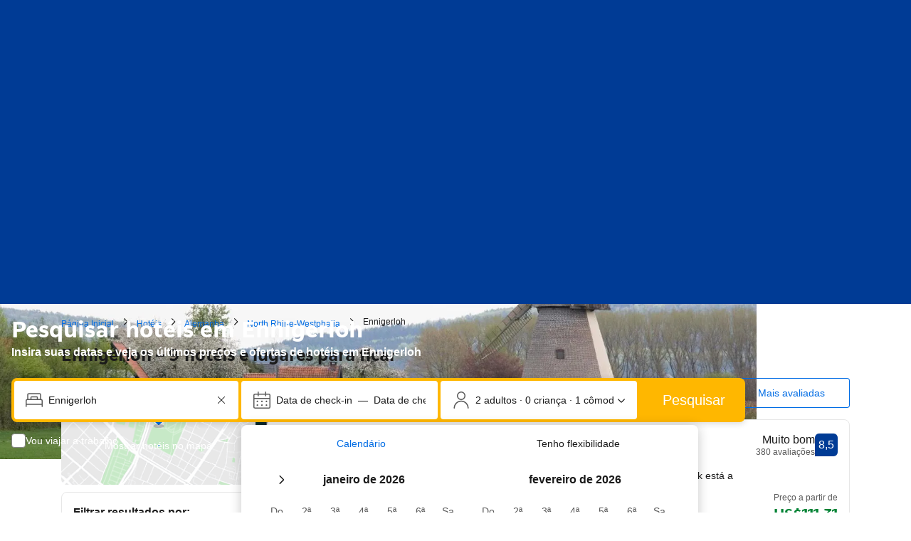

--- FILE ---
content_type: text/html; charset=UTF-8
request_url: https://www.booking.com/city/de/ennigerloh.pt-br.html
body_size: 1812
content:
<!DOCTYPE html>
<html lang="en">
<head>
    <meta charset="utf-8">
    <meta name="viewport" content="width=device-width, initial-scale=1">
    <title></title>
    <style>
        body {
            font-family: "Arial";
        }
    </style>
    <script type="text/javascript">
    window.awsWafCookieDomainList = ['booking.com'];
    window.gokuProps = {
"key":"AQIDAHjcYu/GjX+QlghicBgQ/7bFaQZ+m5FKCMDnO+vTbNg96AHqDSf7dyseAvxXfff+th73AAAAfjB8BgkqhkiG9w0BBwagbzBtAgEAMGgGCSqGSIb3DQEHATAeBglghkgBZQMEAS4wEQQMBbAhfC6rywEJSQLoAgEQgDvkSovwKw8drqzo35BraWInANBuiYC/Ydi42ZvWJEuM09r4GJbJcSPceJYTDcFO+WT1lARbyvQfSSoHfg==",
          "iv":"D549pACp3gAACCOG",
          "context":"4k28fC/wa0+o7iIDIJVYUQdEvdOXKUFv5EjMWOwyGIB+5OaWCaNF6gVfa+aNgWnJrqU0+QucI950CZJz548FzQlvMjLJPx513lZWFiFl8ywbWWdlsvmlSNfzCrZrryfc+ISxV8R8Z5Ioazl1a9RV2PG9e1tIWOyRic6H6Ogte1wam+vVky2wT8ZV4ffMsJmXNbY+pe50kNUO4n/VuLzdguw1s8ONANLifOPzEI+mDbSEVn7TmVKrL1RenMIV7gdz+GtJZh2quCigwJRhemB3kz9t7evDpXLAU90V2awNYx/6bP2mhdEUSKPyl/dvfMcUtaj5rr7PXp+21aZZCP4JpnBRtyzZ4VjzvCwg0K9OMK0Sd9Y="
};
    </script>
    <script src="https://d8c14d4960ca.337f8b16.us-east-2.token.awswaf.com/d8c14d4960ca/a18a4859af9c/f81f84a03d17/challenge.js"></script>
</head>
<body>
    <div id="challenge-container"></div>
    <script type="text/javascript">
        AwsWafIntegration.saveReferrer();
        AwsWafIntegration.checkForceRefresh().then((forceRefresh) => {
            if (forceRefresh) {
                AwsWafIntegration.forceRefreshToken().then(() => {
                    window.location.reload(true);
                });
            } else {
                AwsWafIntegration.getToken().then(() => {
                    window.location.reload(true);
                });
            }
        });
    </script>
    <noscript>
        <h1>JavaScript is disabled</h1>
        In order to continue, we need to verify that you're not a robot.
        This requires JavaScript. Enable JavaScript and then reload the page.
    </noscript>
</body>
</html>

--- FILE ---
content_type: text/html; charset=UTF-8
request_url: https://www.booking.com/city/de/ennigerloh.pt-br.html
body_size: 199245
content:
<!DOCTYPE html>
<!--
You know you could be getting paid to poke around in our code?
We're hiring designers and developers to work in Amsterdam:
https://careers.booking.com/
-->
<!-- wdot-802 -->
<html lang="pt-br" prefix="og: http://ogp.me/ns# fb: http://ogp.me/ns/fb# booking_com: http://ogp.me/ns/fb/booking_com#" class="noJS b_chrome b_chrome_131 supports_inline-block supports_flexbox_unprefixed supports_fontface supports_hyphens " >
<head profile="http://a9.com/-/spec/opensearch/1.1/">
<script type="text/javascript" nonce="iNhZCu9Lwmxuae7">
window.PCM = {
config: {
isBanner: false,
domainUUID: '3ea94870-d4b1-483a-b1d2-faf1d982bb31',
isPCSIntegration: true,
shareConsentWithin: 'www.booking.com',
isCrossDomainCookieSharingEnabled: false,
nonce: 'iNhZCu9Lwmxuae7',
countryCode: 'us',
isUserLoggedIn: false,
},
pcm_consent_cookie: ''
};
(()=>{let e,c=e=>{let n,t,o=new FormData,i={error:e.message||"",message:e.message||"",stack:e.stack||"",name:"js_errors",colno:0,lno:0,url:window.location.hostname+window.location.pathname,pid:(null==(t=null==(n=window.B)?void 0:n.env)?void 0:t.pageview_id)||1,be_running:1,be_column:0,be_line:0,be_stack:e.stack||"",be_message:e.message||"",be_file:window.location.hostname+window.location.pathname};Object.keys(i).forEach(e=>{o.append(e,i[e])}),window.fetch("/js_errors",{method:"POST",body:o}).catch(()=>!1)};window.cookieStore&&window.cookieStore.addEventListener("change",e=>{var n;null!=(n=null==e?void 0:e.changed)&&n.length&&null!=e&&e.changed.forEach(e=>{"OptanonAlertBoxClosed"!==e.name||D(e.value)||c(new Error("OptanonAlertBoxClosed bad value detected: "+e.value)),"OptanonConsent"!==e.name||M(e.value)||c(new Error("OptanonConsent bad value detected: "+e.value))})});let _;(d=_=_||{}).ANALYTICAL="C0002",d.MARKETING="C0004";let g;(d=g=g||{}).PREFERENCES_SAVE_SETTINGS="preferences_save_settings",d.BANNER_REJECT_ALL="banner_reject_all",d.BANNER_ACCEPT_ALL="banner_accept_cookies",d.PREFERENCES_REJECT_ALL="preferences_reject_all",d.PREFERENCES_ACCEPT_ALL="preferences_allow_all";let u,B=((d=u=u||{}).BACKFILLING="back_filling",d.GPC_SIGNAL="gpc_signal",[g.BANNER_ACCEPT_ALL,g.PREFERENCES_ACCEPT_ALL,g.PREFERENCES_SAVE_SETTINGS]),m=[g.BANNER_REJECT_ALL,g.PREFERENCES_REJECT_ALL,g.PREFERENCES_SAVE_SETTINGS],t,I=new Promise(function(e){t=e}),G=window.B&&window.B.env&&window.B.env.b_user_genius_status&&window.B.env.b_user_genius_status.b_genius_level?"genuis_level_"+window.B.env.b_user_genius_status.b_genius_level:"",f={analytical:_.ANALYTICAL+"%3A1",marketing:_.MARKETING+"%3A1"},j="%2C",o="bkng_wvpc",n=window.location.hostname,v=P("isPCSIntegration")||!1,i=P("shareConsentWithin")||!1,w=P("countryCode");var a,r,s,d=P("cookieDomain")||n,l=null!=(e=P("isCrossDomainCookieSharingEnabled"))&&e;let p=";domain="+(l?2<=(r=(a=d).split(".")).length?r.slice(-2).join("."):a:d),C,h=(C="localhost"===n?"http://localhost:8080/dqs":/\.(?:dev|dqs)\.booking\.com/.test(window.location.origin)?"https://account.dqs.booking.com":"https://account.booking."+(/booking\.cn/.test(window.location.origin)?"cn":"com"),31536e6),E="us"!==w?15552e6:h,k="function"==typeof XDomainRequest,K=P("domainUUID")||"",A=P("nonce"),O=P("isBanner")||!1,U=P("isUserLoggedIn"),b=!1;function P(e){return window.PCM&&window.PCM.config&&void 0!==window.PCM.config[e]?window.PCM.config[e]:null}function y(e){e=J(e);let n={};return"string"==typeof e&&(e=e.split("&")).length&&e.forEach(function(e){e=e.split("=");2===e.length&&(n[e[0]]=e[1])}),n}function S(n){return Object.keys(n).map(function(e){return e+"="+n[e]}).join("&")}function F(e){var n=document.createElement("iframe");n.onload=t,n.src="https://"+i+"/cookiebanner.html",n.id="OTcrossDomain",n.role="none",n.frameborder="0",n.height="0",n.width="0",n.role="none";return n.setAttribute("style","position: absolute; overflow: hidden; clip: rect(0 0 0 0); width: 1px; height: 1px; margin: -1px; padding: 0; white-space: nowrap; border: 0; clip-path: inset(100%);"),n.setAttribute("aria-hidden","true"),n.setAttribute("tabindex","-1"),n.setAttribute("data-propagate-only-forced-consent",""+e),document.body.appendChild(n),n}function T(e,n,t=!1){let o={type:"onetrust",OptanonConsent:e},i=(D(n)&&(o.OptanonAlertBoxClosed=n),window.document.getElementById("OTcrossDomain"));(i=t&&!i?F(t):i)&&i.contentWindow&&("true"!==(e=i.getAttribute("data-propagate-only-forced-consent"))||"true"===e&&t)&&I.then(function(){var e;null!=(e=i.contentWindow)&&e.postMessage(o,"*")})}function M(e){if(void 0!==e&&null!=e)try{var n=y(e);return 0<Object.keys(n).length}catch(e){}}function D(e){if(void 0!==e&&null!=e&&isNaN(+e))return e=new Date(e),!isNaN(e.getTime())}function q(e,n,t,o){window.PCM.__mustInjectSDK||void 0===window.Optanon||void 0===e||(e=-1<e.indexOf(t),(void 0!==window.OptanonActiveGroups?-1<window.OptanonActiveGroups.indexOf(n):void 0)!==(window.PCM[o]=e)&&window.Optanon.UpdateConsent("Category",n+":"+(e?"1":"0")))}function L(){var e=y(window.PCM.__getCookie("OptanonConsent"));q(e.groups,_.ANALYTICAL,f.analytical,"Analytical"),q(e.groups,_.MARKETING,f.marketing,"Marketing")}function x(n,t){if(M(n)){let e;var o=(e=D(t)?new Date(t):new Date).getTime()+h,o=new Date(o).toUTCString(),n=J(n);document.cookie="OptanonConsent="+n+p+";path=/;expires="+o+";secure;samesite=none;",D(t)&&(document.cookie="OptanonAlertBoxClosed="+t+p+";path=/;expires="+o+";secure;samesite=none;"),L()}}function N(n,t,o,i){if(v){b=!0;let e=new XMLHttpRequest;e.withCredentials=!0,e.onload=function(){200===e.status?o():(b=!1,i&&i())},e.open("POST",C+"/privacy-consents",!0),e.setRequestHeader("Content-type","application/json;charset=UTF-8"),e.send(JSON.stringify(Object.assign({client_type:"web",client_id:"vO1Kblk7xX9tUn2cpZLS",optanon_action:t,genius_status:G},n)))}}function J(e){return e=e&&-1<e.indexOf("%253")?decodeURI(e):e}function H(e,n){e.backfilled_at=(new Date).getTime(),e.backfilled_seed=1;e=S(e);x(e,n),T(e,n)}function R(){if(v&&!b){let t=new XMLHttpRequest;t.withCredentials=!0,t.onload=function(){var e,n;200===t.status&&((e=y(window.PCM.__getCookie("OptanonConsent"))).implicitConsentCountry=O?"GDPR":"nonGDPR",e.implicitConsentDate=(new Date).getTime(),e=S(e),n=(new Date).getTime()+h,n=new Date(n).toUTCString(),document.cookie="OptanonConsent="+e+p+";path=/;expires="+n+";secure;samesite=none;",L(),T(e,window.PCM.__getCookie("OptanonAlertBoxClosed")))},t.open("POST",C+"/privacy-consents/implicit",!0),t.setRequestHeader("Content-type","application/json;charset=UTF-8"),t.send(JSON.stringify({client_type:"web",client_id:"vO1Kblk7xX9tUn2cpZLS"}))}}i&&l&&Object.defineProperty(window,"otStubData",{set:function(e){e&&e.domainData&&e.domainData.ScriptType&&"PRODUCTION"===e.domainData.ScriptType&&(e.domainData.ScriptType="TEST"),this._otStubData=e},get:function(){return this._otStubData}});let W={a:"analytical",m:"marketing"};function X(){var e,n;let t=(e=>{if(e){var n=e.split("&"),t={};for(let e=0;e<n.length;e++){var o=n[e].split(":");if(2!==o.length)return;var i=o[0],o=o[1],i=W[i];if(!i)return;t[i]="1"===o}return t}})(window.PCM.__getCookie(o));t&&((e=y(window.PCM.__getCookie("OptanonConsent"))).groups=Object.keys(t).filter(function(e){return t[e]}).map(function(e){return f[e]}).join(j),x(e=S(e),n=(new Date).toISOString()),T(e,n),window.PCM.__deleteCookie(o))}function Y(e,n){try{if(!k){x(e,n),d=window.PCM.__getCookie("OptanonConsent"),l=window.PCM.pcm_consent_cookie,d&&l&&(r=-1<((d=y(d)).groups||"").indexOf(f.analytical)?1:0,d=-1<(d.groups||"").indexOf(f.marketing)?1:0,s="true"===(l=y(l.replace(/&amp;/g,"&"))).analytical?1:0,l="true"===l.marketing?1:0,k||r==s&&d==l||N({analytical:r,marketing:d},u.BACKFILLING,()=>{}));var t=window.navigator.globalPrivacyControl;if(v&&t&&"us"===w){let a=y(window.PCM.__getCookie("OptanonConsent"));var t=[],o=(a.consentCausedByGPCSignalStored||t.push(new Promise(function(e,n){N({analytical:0,marketing:0,is_first_time_gpc_signal:1},u.GPC_SIGNAL,function(){e({consentCausedByGPCSignalStored:(new Date).getTime()})},function(){n({})})})),null===U||U);o&&!a.dnsmiCapturedTimestamp&&t.push(new Promise(function(e,n){let t=new XMLHttpRequest;t.withCredentials=!0,t.onload=function(){200<=t.status&&t.status<=299?e({dnsmiCapturedTimestamp:(new Date).getTime()}):n({})},t.open("POST",C+"/dnsmi",!0),t.setRequestHeader("Content-type","application/json;charset=UTF-8"),t.send()})),Promise.allSettled(t).then(function(n){let t=!1;for(let e=0;e<n.length;e++){var o=n[e];"fulfilled"===o.status&&(Object.assign(a,o.value),t=!0)}var e,i;t&&(e=window.PCM.__getCookie("OptanonAlertBoxClosed"),x(i=S(a),e),T(i,e))})}X(),i=y(window.PCM.__getCookie("OptanonConsent")),D(a=window.PCM.__getCookie("OptanonAlertBoxClosed"))&&(new Date).getTime()-new Date(a).getTime()<=E||(!i.implicitConsentDate||(new Date).getTime()-parseInt(i.implicitConsentDate)>=E?R():O?"GDPR"!==i.implicitConsentCountry&&R():"nonGDPR"!==i.implicitConsentCountry&&R()),!function(){if(v){var n=window.PCM.__getCookie("OptanonConsent"),t=window.PCM.__getCookie("OptanonAlertBoxClosed");if(M(n)&&D(t)){var o,n=y(n),i=new Date(t);if(n.groups&&(void 0===n.backfilled_at||new Date(parseInt(n.backfilled_at))<i)){let e;n.geolocation&&(o=n.geolocation.split("%3B"),e={country:o[0],country_region:o[1]}),N(Object.assign({analytical:-1<n.groups.indexOf(f.analytical)?1:0,marketing:-1<n.groups.indexOf(f.marketing)?1:0,consented_at:i.toISOString()},e),u.BACKFILLING,H.bind(this,n,t))}}}}(),window.PCM.__injectSDK()}}catch(e){c(e)}var i,a,r,s,d,l}let V=(e,n)=>{"complete"===document.readyState?window.PCM.__dispatchEvent(e,n):window.addEventListener("load",function(){window.PCM.__dispatchEvent(e,n)})};window.OptanonWrapper=function(...e){var n,t=void 0!==window.Optanon&&"function"==typeof window.Optanon.GetDomainData?window.Optanon.GetDomainData().ShowAlertNotice:void 0,o=(L(),document.getElementById("onetrust-policy-text"));if(o&&!o.hasAttribute("tabindex")&&o.setAttribute("tabindex","0"),t)for(let e=window.PCM.__eventCounter;e<window.dataLayer.length;e++)"trackOptanonEvent"!==window.dataLayer[e].event&&"trackOptanonEvent"!==window.dataLayer[e][1]||(n=(window.dataLayer[e].optanonAction||window.dataLayer[e][2].optanonAction).toLowerCase().replace(/\s/g,"_"),-1===B.indexOf(n)&&-1===m.indexOf(n))||(window.PCM.syncConsent(n),window.PCM.__dispatchEvent("cookie_banner_closed")),window.PCM.__eventCounter++;else window.PCM.__dispatchEvent("cookie_consent_available");"function"==typeof window.OptanonWrapperCallback&&window.OptanonWrapperCallback(e)},window.PCM=Object.assign({Marketing:!1,Analytical:!1,__eventCounter:0,__mustInjectSDK:!0,__dispatchEvent:function(e,n){n=n||window.PCM;let t;CustomEvent?(t=document.createEvent("CustomEvent")).initCustomEvent(e,!0,!0,n):t=new CustomEvent(e,{detail:n}),document.dispatchEvent(t)},__injectSDK:function(){var e,n;window.PCM.__mustInjectSDK&&(D(null!=(n=window.PCM.__getCookie("OptanonAlertBoxClosed"))?n:"")||window.PCM.__deleteCookie("OptanonAlertBoxClosed"),(n=document.createElement("script")).type="text/javascript",n.setAttribute("async","true"),n.setAttribute("src","https://cdn.cookielaw.org/scripttemplates/otSDKStub.js"),n.setAttribute("charset","UTF-8"),n.setAttribute("data-document-language","true"),n.setAttribute("data-domain-script",K),A&&n.setAttribute("nonce",A),n.addEventListener("load",function(){V("cookie_banner_loaded",{willBannerBeShown:!window.PCM.isUserGaveConsent()})}),n.addEventListener("error",function(){V("cookie_banner_loaded",{willBannerBeShown:!1})}),null!=(e=null==(e=document.getElementsByTagName("head"))?void 0:e.item(0))&&e.appendChild(n),window.PCM.__mustInjectSDK=!1)},__getCookie:function(e){e+="=";var n=document.cookie.split(";");let t,o;for(t=0;t<n.length;t+=1){for(o=n[t];" "==o.charAt(0);)o=o.substring(1,o.length);if(0==o.indexOf(e))return o.substring(e.length,o.length)}return null},__deleteCookie:function(e){document.cookie=e+"=;path=/;domain="+n+";expires=Thu, 01 Jan 1970 00:00:01 GMT",document.cookie=e+"=;path=/;domain=;expires=Thu, 01 Jan 1970 00:00:01 GMT"},isUserGaveConsent:()=>{var e=window.PCM.__getCookie("OptanonAlertBoxClosed");return!!e&&(new Date).getTime()-new Date(e).getTime()<=E},syncConsent:function(e=g.BANNER_REJECT_ALL,n){var t=window.PCM.__getCookie("OptanonAlertBoxClosed"),o=window.PCM.__getCookie("OptanonConsent"),i=y(o),a=-1<(i.groups||"").indexOf(f.analytical)?1:0,r=-1<(i.groups||"").indexOf(f.marketing)?1:0;if(T(o,t,n),!k&&v&&N({analytical:a,marketing:r},e,H.bind(this,i,t)),!(-1===m.indexOf(e)||window.PCM.Analytical&&window.PCM.Marketing)){var s=[...window.PCM.Analytical?[]:[_.ANALYTICAL],...window.PCM.Marketing?[]:[_.MARKETING]],d=[];for(let e=0;e<(null==(l=null==(l=null==(l=window.Optanon)?void 0:l.GetDomainData())?void 0:l.Groups)?void 0:l.length);e++){var l=window.Optanon.GetDomainData().Groups[e];l.CustomGroupId&&-1!==s.indexOf(l.CustomGroupId)&&d.push(l)}var c=[],u=document.cookie.split("; ");for(let e=0;e<u.length;e++)c.push(u[e].split("=")[0]);for(let e=0;e<d.length;e++){var w=d[e].Cookies;for(let e=0;e<w.length;e++){var p=[w[e].Name];if(-1!==p[0].indexOf("xx")){var C=new RegExp("^"+p[0].replaceAll("x","\\w")+"$","g");for(let e=0;e<c.length;e++)c[e].match(C)&&p.push(c[e])}for(let e=0;e<p.length;e++)window.PCM.__deleteCookie(p[e])}}}}},window.PCM),void 0===window.dataLayer&&(window.dataLayer=[]),s=function(){i&&n!==i?(window.addEventListener("message",function(e){e&&e.data&&"OneTrustCookies"===e.data.name&&Y(e.data.OptanonConsent,e.data.OptanonAlertBoxClosed)}),F(!1)):Y()},"loading"===document.readyState?document.addEventListener("DOMContentLoaded",function(){s()}):s()})();
</script>
<link href="https://cf.bstatic.com" rel="dns-prefetch" crossorigin>
<link href="https://cf.bstatic.com" rel="dns-prefetch" crossorigin>
<meta name="referrer" content="strict-origin-when-cross-origin">
<meta http-equiv="content-type" content="text/html; charset=utf-8" />
<script nonce="iNhZCu9Lwmxuae7">
;(function(w){
var ts = +new Date();
w.PageLoadTimer = {};
w.PageLoadTimer.start = ts;
}(window));
</script>
<script nonce="iNhZCu9Lwmxuae7"> function b_cors_check(supported) { var value = supported ? 1 : 0; if (!/(^|;)\s*cors_js=/.test(document.cookie)) { var d = new Date(); d.setTime(d.getTime() + 60 * 60 * 24 * 365 * 1000); var cookieDomain = '.booking.com' || '.booking.com'; document.cookie = 'cors_js=' + value +'; domain=' + cookieDomain + '; path=/; expires=' + d.toGMTString(); } if (!value) { location.reload(); } } </script>
<script nonce="iNhZCu9Lwmxuae7">(function(d) { d.addEventListener('error', function(e) { if (e.target && e.target.classList.contains('crossorigin-check-js')) { b_cors_check(false); } }, true); })(document); </script>
<script class="crossorigin-check-js" src="https://cf.bstatic.com/static/js/crossorigin_check_cloudfront_sd/2454015045ef79168d452ff4e7f30bdadff0aa81.js" async crossorigin nonce="iNhZCu9Lwmxuae7"></script>
<script nonce="iNhZCu9Lwmxuae7"> 
;(function() {
window.b_early_errors = window.b_early_errors || [];
window.onerror = function() {
window.b_early_errors.push(arguments);
};
}());
 </script>
<link rel="stylesheet" id="main-css-preload" href="https://cf.bstatic.com/static/css/main_cloudfront_sd.iq_ltr/0a96e2329a7d12eabd94a042b018a0c0c90a3439.css"  data-main-css="1" />
<script nonce="iNhZCu9Lwmxuae7">
document.querySelector('#main-css-preload').addEventListener('load', function() {
window.mainCssWasLoaded = 1;
})
</script>
<link rel="stylesheet" href="https://cf.bstatic.com/static/css/main_exps_cloudfront_sd.iq_ltr/f3f7bce74850e3086e63c198d858b6528c5be8be.css"  />
<link rel="stylesheet" href="https://cf.bstatic.com/static/css/gprof_icons_cloudfront_sd.iq_ltr/f4fa450a0fd6a6ad8cafc28c74bf19a153e53191.css" /> 
<link rel="_prefetch" data-defer-prefetch href="https://cf.bstatic.com/static/css/searchresults_cloudfront_sd.iq_ltr/47be117066e38c9c0e5194cea922f5db97af20f3.css">
<link rel="stylesheet" type="text/css" href="https://cf.bstatic.com/static/css/xp-index-sb_cloudfront_sd.iq_ltr/739c5abd2dafba99c581049ff8bb6c1855400f61.css"  media="screen, print" />
<link rel="stylesheet" type="text/css" href="https://cf.bstatic.com/static/css/incentives_cloudfront_sd.iq_ltr/f1558a6e9832a4eb8cfe1d3d14db176bd3564335.css"  media="screen" />
 <link rel="stylesheet" href="https://cf.bstatic.com/static/css/city_cloudfront_sd.iq_ltr/121c19d33109aecfcf360048c539b23985304d90.css" />  
 <style nonce="iNhZCu9Lwmxuae7"> #basiclayout, .basiclayout { margin: 0; } #special_actions { margin: 3px 15px 3px 0; } .ticker_space { margin-top: 3px !important; } #logo_no_globe_new_logo { top: 14px; } .b_msie_6 #top, .b_msie_6 body.header_reshuffle #top {height:61px !important;} .b_msie_6 #special_actions { margin: 3px 15px 3px 0; overflow:visible; } body.header_reshuffle #top { min-height: 50px !important; height: auto !important; } .nobg { background: #fff url("https://cf.bstatic.com/static/img/nobg_all_blue_iq/b700d9e3067c1186a3364012df4fe1c48ae6da44.png") repeat-x; background-position: 0 -50px; } </style> 
<link rel="preload" as="script" href="https://cf.bstatic.com/static/js/core-deps-inlinedet_cloudfront_sd/f62025e692b596dd53ecd1bd082dfd3197944c50.js" crossorigin nonce="iNhZCu9Lwmxuae7">
<link rel="preload" as="script" href="https://cf.bstatic.com/static/js/jquery_cloudfront_sd/e1e8c0e862309cb4caf3c0d5fbea48bfb8eaad42.js" crossorigin nonce="iNhZCu9Lwmxuae7">
<link rel="preload" as="script" href="https://cf.bstatic.com/static/js/main_cloudfront_sd/6a41ecb153236fb4f7956e01871bf87d62670b84.js" crossorigin nonce="iNhZCu9Lwmxuae7">
<link rel="preload" as="script" href="https://cf.bstatic.com/static/js/city_cloudfront_sd/0dcba48fb22a4da5c4c74bbe5f8eecd1f1e9d846.js" crossorigin nonce="iNhZCu9Lwmxuae7">
<link rel="preload" as="script" href="https://cf.bstatic.com/static/js/searchbox_cloudfront_sd/d3fff906438c5bdb62638654d2628b6d49d15aa1.js" crossorigin nonce="iNhZCu9Lwmxuae7">
<link rel="preload" as="script" href="https://cf.bstatic.com/static/js/error_catcher_bec_cloudfront_sd/c40c55637440286271899bb4294fd743b387ac07.js" crossorigin nonce="iNhZCu9Lwmxuae7">
<script nonce="iNhZCu9Lwmxuae7"> if( window.performance && performance.measure && 'b-stylesheets') { performance.measure('b-stylesheets'); } </script><title>Os 10 melhores hotéis de Ennigerloh, Alemanha (a partir de US$80)</title>
<meta name="description" content="Grandes descontos online para hotéis em: Ennigerloh, Alemanha. Boa disponibilidade e tarifas espetaculares. Leia opiniões sobre os hotéis e escolha a melhor oferta para a sua estadia." />
<meta name="keywords" content="Propriedade, Hotéis, Ennigerloh, alojamento, acomodação, ofertas especiais, pacotes , hospedagens de fim de semana, feriados, visitas a cidades, promoções Ennigerloh Alemanha, orçamento, barato, desconto, economia" />
<meta name="robots" content="index,follow" />
<link rel="canonical" href="https://www.booking.com/city/de/ennigerloh.pt-br.html" />
<meta name="booking-verification" content="[base64]" />
<meta name="twitter:app:id:iphone" content="367003839" />
<meta name="twitter:app:name:ipad" content="Booking.com Hotel Reservations Worldwide & Hotel Deals" />
<meta name="twitter:app:id:ipad" content="367003839" />
<meta name="twitter:app:name:googleplay" content="Booking.com Hotel Reservations" />
<meta name="twitter:app:id:googleplay" content="com.booking" />
<meta property="al:ios:app_store_id" content="367003839">
<meta property="al:ios:app_name" content="Booking.com Hotel Reservations">
<meta property="al:android:app_name" content="Booking.com Hotel Reservation">
<meta property="al:android:package" content="com.booking">
<meta name="twitter:title" content="10 hotéis em: Ennigerloh, Alemanha." />
<meta name="twitter:description" content="Grandes descontos online para hotéis em: Ennigerloh, Alemanha. Boa disponibilidade e tarifas espetaculares. Leia opiniões sobre os hotéis e escolha a melhor oferta para a sua estadia." />
<meta name="twitter:image" content="https://cf.bstatic.com/xdata/images/city/1680x560/656640.webp?k=c075dcbebbefd1373f37472776067813be9d84ac4fe4685547adb1c9f43904fe&amp;o=" />
<meta property="al:ios:url" content="booking://searchresults?dest_id=-1766634&dest_type=city&affiliate_id=375119&source=gen173bo-1GCAMoO0IKZW5uaWdlcmxvaEgtWANoqAKIAQGYATO4AQfIAQzYAQPoAQH4AQGIAgGYAgKoAgG4AsiLtMsGwAIC0gIkZDk1OTQ4NTktNWQxMi00MGUyLTk2NWEtNjljZmMyMzQzNDAx2AIC4AIB" />
<meta property="al:android:url" content="booking://searchresults?dest_id=-1766634&dest_type=city&affiliate_id=375119&source=gen173bo-1GCAMoO0IKZW5uaWdlcmxvaEgtWANoqAKIAQGYATO4AQfIAQzYAQPoAQH4AQGIAgGYAgKoAgG4AsiLtMsGwAIC0gIkZDk1OTQ4NTktNWQxMi00MGUyLTk2NWEtNjljZmMyMzQzNDAx2AIC4AIB" />
<meta name="p:domain_verify" content="ff7f0b90ebb93e5bf7c7cafe77640ec1"/>
<meta http-equiv="content-language" content="pt-br" />
<meta http-equiv="content-script-type" content="text/javascript" />
<meta http-equiv="content-style-type" content="text/css" />
<meta http-equiv="window-target" content="_top" />
<meta property="fb:pages" content="131840030178250, 1425349334428496, 117615518393985, 1565844503706287, 517612321758712, 1668799180037291, 265097377176252, 1643712662515912, 303492549842824, 1638321783047271, 809709019119342, 959185470826086, 217466488652137, 641365839348517, 203741606405114">
<meta property="wb:webmaster" content="48970bbca45d28c2" />
<meta name="twitter:card" content="summary_large_image">
<meta name="twitter:site" content="@bookingcom">
<meta name="twitter:creator" content="@bookingcom">
<meta property="og:type" content="website" />
<meta name="twitter:card" content="summary_large_image">
<meta name="twitter:site" content="@bookingcom">
<meta name="twitter:creator" content="@bookingcom">
<meta property="og:title" content="10 hotéis em: Ennigerloh, Alemanha." />
<meta property="og:image" content="https://cf.bstatic.com/xdata/images/city/1680x560/656640.webp?k=c075dcbebbefd1373f37472776067813be9d84ac4fe4685547adb1c9f43904fe&amp;o=" />
<meta property="og:description" content="Grandes descontos online para hotéis em: Ennigerloh, Alemanha. Boa disponibilidade e tarifas espetaculares. Leia opiniões sobre os hotéis e escolha a melhor oferta para a sua estadia." />
<meta property="og:locale" content="pt_BR" />
<meta property="og:url" content="https://www.booking.com/city/de/ennigerloh.pt-br.html" />
<meta property="og:site_name" content="Booking.com" />
<meta property="fb:app_id" content="145362478954725" />
<link rel="alternate" type="text/html" hreflang="en-gb" href="https://www.booking.com/city/de/ennigerloh.en-gb.html" title="English (UK)"/>
<link rel="alternate" type="text/html" hreflang="en-us" href="https://www.booking.com/city/de/ennigerloh.html" title="English (US)"/>
<link rel="alternate" type="text/html" hreflang="de" href="https://www.booking.com/city/de/ennigerloh.de.html" title="Deutsch"/>
<link rel="alternate" type="text/html" hreflang="nl" href="https://www.booking.com/city/de/ennigerloh.nl.html" title="Nederlands"/>
<link rel="alternate" type="text/html" hreflang="fr" href="https://www.booking.com/city/de/ennigerloh.fr.html" title="Français"/>
<link rel="alternate" type="text/html" hreflang="es" href="https://www.booking.com/city/de/ennigerloh.es.html" title="Español"/>
<link rel="alternate" type="text/html" hreflang="es-ar" href="https://www.booking.com/city/de/ennigerloh.es-ar.html" title="Español (AR)"/>
<link rel="alternate" type="text/html" hreflang="es-mx" href="https://www.booking.com/city/de/ennigerloh.es-mx.html" title="Español (MX)"/>
<link rel="alternate" type="text/html" hreflang="ca" href="https://www.booking.com/city/de/ennigerloh.ca.html" title="Català"/>
<link rel="alternate" type="text/html" hreflang="it" href="https://www.booking.com/city/de/ennigerloh.it.html" title="Italiano"/>
<link rel="alternate" type="text/html" hreflang="pt-pt" href="https://www.booking.com/city/de/ennigerloh.pt-pt.html" title="Português (PT)"/>
<link rel="alternate" type="text/html" hreflang="pt-br" href="https://www.booking.com/city/de/ennigerloh.pt-br.html" title="Português (BR)"/>
<link rel="alternate" type="text/html" hreflang="no" href="https://www.booking.com/city/de/ennigerloh.no.html" title="Norsk"/>
<link rel="alternate" type="text/html" hreflang="fi" href="https://www.booking.com/city/de/ennigerloh.fi.html" title="Suomi"/>
<link rel="alternate" type="text/html" hreflang="sv" href="https://www.booking.com/city/de/ennigerloh.sv.html" title="Svenska"/>
<link rel="alternate" type="text/html" hreflang="da" href="https://www.booking.com/city/de/ennigerloh.da.html" title="Dansk"/>
<link rel="alternate" type="text/html" hreflang="cs" href="https://www.booking.com/city/de/ennigerloh.cs.html" title="Čeština"/>
<link rel="alternate" type="text/html" hreflang="hu" href="https://www.booking.com/city/de/ennigerloh.hu.html" title="Magyar"/>
<link rel="alternate" type="text/html" hreflang="ro" href="https://www.booking.com/city/de/ennigerloh.ro.html" title="Română"/>
<link rel="alternate" type="text/html" hreflang="ja" href="https://www.booking.com/city/de/ennigerloh.ja.html" title="日本語"/>
<link rel="alternate" type="text/html" hreflang="zh-cn" href="https://www.booking.com/city/de/ennigerloh.zh-cn.html" title="简体中文"/>
<link rel="alternate" type="text/html" hreflang="zh-tw" href="https://www.booking.com/city/de/ennigerloh.zh-tw.html" title="繁體中文"/>
<link rel="alternate" type="text/html" hreflang="pl" href="https://www.booking.com/city/de/ennigerloh.pl.html" title="Polski"/>
<link rel="alternate" type="text/html" hreflang="el" href="https://www.booking.com/city/de/ennigerloh.el.html" title="Ελληνικά"/>
<link rel="alternate" type="text/html" hreflang="ru" href="https://www.booking.com/city/de/ennigerloh.ru.html" title="Русский"/>
<link rel="alternate" type="text/html" hreflang="tr" href="https://www.booking.com/city/de/ennigerloh.tr.html" title="Türkçe"/>
<link rel="alternate" type="text/html" hreflang="bg" href="https://www.booking.com/city/de/ennigerloh.bg.html" title="Български"/>
<link rel="alternate" type="text/html" hreflang="ar" href="https://www.booking.com/city/de/ennigerloh.ar.html" title="العربية"/>
<link rel="alternate" type="text/html" hreflang="ko" href="https://www.booking.com/city/de/ennigerloh.ko.html" title="한국어"/>
<link rel="alternate" type="text/html" hreflang="he" href="https://www.booking.com/city/de/ennigerloh.he.html" title="עברית"/>
<link rel="alternate" type="text/html" hreflang="lv" href="https://www.booking.com/city/de/ennigerloh.lv.html" title="Latviski"/>
<link rel="alternate" type="text/html" hreflang="uk" href="https://www.booking.com/city/de/ennigerloh.uk.html" title="Українська"/>
<link rel="alternate" type="text/html" hreflang="hi" href="https://www.booking.com/city/de/ennigerloh.hi.html" title="हिन्दी"/>
<link rel="alternate" type="text/html" hreflang="id" href="https://www.booking.com/city/de/ennigerloh.id.html" title="Bahasa Indonesia"/>
<link rel="alternate" type="text/html" hreflang="ms" href="https://www.booking.com/city/de/ennigerloh.ms.html" title="Bahasa Malaysia"/>
<link rel="alternate" type="text/html" hreflang="th" href="https://www.booking.com/city/de/ennigerloh.th.html" title="ภาษาไทย"/>
<link rel="alternate" type="text/html" hreflang="et" href="https://www.booking.com/city/de/ennigerloh.et.html" title="Eesti"/>
<link rel="alternate" type="text/html" hreflang="hr" href="https://www.booking.com/city/de/ennigerloh.hr.html" title="Hrvatski"/>
<link rel="alternate" type="text/html" hreflang="lt" href="https://www.booking.com/city/de/ennigerloh.lt.html" title="Lietuvių"/>
<link rel="alternate" type="text/html" hreflang="sk" href="https://www.booking.com/city/de/ennigerloh.sk.html" title="Slovenčina"/>
<link rel="alternate" type="text/html" hreflang="sr" href="https://www.booking.com/city/de/ennigerloh.sr.html" title="Srpski"/>
<link rel="alternate" type="text/html" hreflang="sl" href="https://www.booking.com/city/de/ennigerloh.sl.html" title="Slovenščina"/>
<link rel="alternate" type="text/html" hreflang="vi" href="https://www.booking.com/city/de/ennigerloh.vi.html" title="Tiếng Việt"/>
<link rel="alternate" type="text/html" hreflang="tl" href="https://www.booking.com/city/de/ennigerloh.tl.html" title="Filipino"/>
<link rel="alternate" type="text/html" hreflang="is" href="https://www.booking.com/city/de/ennigerloh.is.html" title="Íslenska"/>
<link rel="icon" href="https://cf.bstatic.com/static/img/favicon/9ca83ba2a5a3293ff07452cb24949a5843af4592.svg" type="image/svg+xml">
<link rel="icon" href="https://cf.bstatic.com/static/img/favicon/4a3b40c4059be39cbf1ebaa5f97dbb7d150926b9.png" type="image/png" sizes="192x192">
<link rel="icon" href="https://cf.bstatic.com/static/img/favicon/40749a316c45e239a7149b6711ea4c48d10f8d89.ico" sizes="32x32">
<link rel="apple-touch-icon" href="https://cf.bstatic.com/static/img/apple-touch-icon/5db9fd30d96b1796883ee94be7dddce50b73bb38.png" />
<link rel="help" href="/faq.pt-br.html?label=gen173bo-10CAMoO0IKZW5uaWdlcmxvaEgtWANoqAKIAQGYATO4AQfIAQzYAQPoAQH4AQGIAgGYAgKoAgG4AsiLtMsGwAIB0gIkZDk1OTQ4NTktNWQxMi00MGUyLTk2NWEtNjljZmMyMzQzNDAx2AIB4AIB&sid=381e9269d8c65959464c4d7a4c7406d5&amp;" />
<link rel="search" type="application/opensearchdescription+xml" href="https://cf.bstatic.com/static/opensearch/pt-br/b98f48c3ac45e077d340603059938675f6aa4006.xml" title="Booking.com - reservas de hotéis online" />
<link href="https://plus.google.com/105443419075154950489" rel="publisher" />
<script nonce="iNhZCu9Lwmxuae7">
/*
*/
(function avoidingXSSviaLocationHash() {
var location = window.location,
hash = location.hash,
xss = /[<>'"]/;
if (
xss.test( decodeURIComponent( hash ) ) ||
xss.test( hash )
) {
location.hash = '';
}
})();
document.documentElement.className = document.documentElement.className.replace('noJS', '') + ' hasJS';
var b_experiments = {}, WIDTH, B = window.booking = {
_onfly: [], // "on the fly" functions, will be executed as soon as external js files were loaded
devTools: {
trackedExperiments: []
},
user: {
},
env : {
isRetina : window.devicePixelRatio > 1,
"b_gtt": 'dLYAeZFVJfNTBBFPbZDfdVPbVJfcbfVBaYYXZXC',
"b_action" : 'city',
"b_secure_domain" : 'https://secure.booking.com',
"b_site_type" : 'www',
"b_site_type_id": '1',
"b_agent_is_no_robot": true,
"b_agent_is_robot": false,
"b_query_params_with_lang_no_ext": '?label=gen173bo-10CAMoO0IKZW5uaWdlcmxvaEgtWANoqAKIAQGYATO4AQfIAQzYAQPoAQH4AQGIAgGYAgKoAgG4AsiLtMsGwAIB0gIkZDk1OTQ4NTktNWQxMi00MGUyLTk2NWEtNjljZmMyMzQzNDAx2AIB4AIB&sid=381e9269d8c65959464c4d7a4c7406d5',
"b_query_params_with_lang_no_ext_enforce_lang_aid_currency": '?label=gen173bo-10CAMoO0IKZW5uaWdlcmxvaEgtWANoqAKIAQGYATO4AQfIAQzYAQPoAQH4AQGIAgGYAgKoAgG4AsiLtMsGwAIB0gIkZDk1OTQ4NTktNWQxMi00MGUyLTk2NWEtNjljZmMyMzQzNDAx2AIB4AIB&sid=381e9269d8c65959464c4d7a4c7406d5;lang=pt-br;aid=304142;selected_currency=USD',
"b_travel_comm_url_with_lang": 'https://community.booking.com/?profile.language=pt-br',
"b_calendar2" : '1',
"BHDTJdReLGMeEcYPffcVDZBZMO": true,
/*
*/
"b_partner_channel_id": '3',
"b_bookings_owned": '1',
"b_google_maps_key_params" : 'true&indexing=true',
"b_lang" : 'pt',
"b_has_valid_dates": 0,
"b_countrycode" : 'de',
"b_guest_country" : 'us',
"b_locale" : 'pt-br',
"b_lang_for_url" : 'pt-br',
"b_this_urchin" : '/city/de/ennigerloh.pt-br.html?label=gen173bo-10CAMoO0IKZW5uaWdlcmxvaEgtWANoqAKIAQGYATO4AQfIAQzYAQPoAQH4AQGIAgGYAgKoAgG4AsiLtMsGwAIB0gIkZDk1OTQ4NTktNWQxMi00MGUyLTk2NWEtNjljZmMyMzQzNDAx2AIB4AIB&inac=0&&',
"b_flag_to_suggest" : 'br',
"b_companyname" : 'Booking.com',
"b_partner_vertical" : 'channel_direct',
b_date_format: {"month_with_year":"{month_name_with_year_only} de {full_year}","day_month_until":"até {day_name_till} de {month_name}","from_month_with_year":"desde {month_name_from} {full_year}","day_month_year_until":"{day_name_till} de {month_name} de {full_year}","day_short_month_time_between":"{day_of_month} {short_month_name}, {time} - {time_until}","numeric_date":"{day_of_month}/{month}/{full_year}","numeric_day_month_year_from":"a partir de {day_name_0}/{month_name_0}/{full_year}","day_of_month_only":"{day_of_month}","numeric_day_month_year_time_before":"antes das {time} de {day_name_0}/{month_name_0}/{full_year}","date_with_weekday_from":"{weekday_from}, {day_of_month} de {month_name_from} de {full_year}","day_short_month_year_on":"em {day_name_on} {short_month_name} {full_year}","day_short_month_year_from":"de {day_name_from} {short_month_name} {full_year}","short_date_without_year":"{day_of_month} de {short_month_name}","in_month_with_year":"em {month_name_in} {full_year}","date_with_year":"{day_of_month} de {month_name} de {full_year}","day_month_year_from":"{day_name_from} de {month_name} de {full_year}","month_name_only":"{month_name_nom}","day_short_month_year_time_between":"{day_of_month} {short_month_name} {full_year}, {time} - {time_until}","day_short_month_year_other":"{day_name} {short_month_name} {full_year}","day_month_from":"de {day_name_from} de {month_name}","day_short_month_year":"{day_name} {short_month_name} {full_year}","ux_day_month_on":"em {day_2} de {month_2}","date_with_weekday_with_markers":"{weekday}, {begin_marker}{day_of_month} de {month_name}{end_marker} de {full_year}","numeric_date_range":"{day_of_month}/{month} - {day_of_month_until}/{month_until}","date_with_weekday_to":"{weekday_to}, {day_of_month} de {month_name_to} de {full_year}","day_short_month_year_time":"{day_of_month} {short_month_name} {full_year}, {time}","short_weekday_only":"{short_weekday}","date_range_with_short_weekday_short_month":"{short_weekday}, {day_of_month} de {short_month_name} - {short_weekday_until}, {day_of_month_until} de {short_month_name_until}","short_date":"{day_of_month} de {short_month_name} de {full_year}","date_with_short_weekday_with_year":"{short_weekday}, {day_of_month} de {month_name} de {full_year}","range_from_long_date_time_until_long_date_time":"de {day_of_month} de {month_name} de {full_year} às {time} até {day_of_month_until} de {month_name_until} de {full_year_until} às {time_until}","day_short_month_year_between":"{day_of_month} {short_month_name} {full_year} - {day_of_month_until} {short_month_name_until} {full_year_until}","date_without_year":"{day_of_month} de {month_name}","short_date_with_weekday":"{short_weekday}, {day_of_month} de {short_month_name} de {full_year}","short_date_with_weekday_without_year":"{short_weekday}, {day_of_month} de {short_month_name}","short_month_only":"{short_month_name}","ux_day_month":"{day_1} de {month_1}","day_short_month_year_until":"até {day_name_till} {short_month_name} {full_year}","date_with_short_weekday_without_year":"{short_weekday}, {day_of_month} de {month_name}","date_with_weekday_time_at":"date_with_weekday_time_at","day_short_month_between":"{day_of_month} {short_month_name} - {day_of_month_until} {short_month_name_until}","day_month_year_between":"entre {day_name} de {month_name} de {full_year} e {day_name_until} de {month_name_until} de {full_year_until}","short_date_without_year_range":"{day_of_month} de {short_month_name} - {day_of_month_until} de {short_month_name_until}","day_short_month_time":"{day_of_month} {short_month_name}, {time}","date_with_weekday":"{weekday}, {day_of_month} de {month_name} de {full_year}","day_month_year_time_before":"antes das {time} de {day_name} de {month_name} de {year}","numeric_date_range_both_years":"{day_of_month}/{month}/{full_year} - {day_of_month_until}/{month_until}/{full_year_until}","day_month":"{day_name} de {month_name}","day_month_on":"{day_name_on} de {month_name}","long_date_range_both_years":"{day_of_month} de {month_name} de {full_year} - {day_of_month_until} de {month_name_until} de {full_year_until}","date_with_weekday_time_from":"{weekday} {begin_marker}{day_of_month} {month_name}{end_marker} {full_year} a partir das {time}","day_month_between":"entre {day_name} de {month_name} e {day_name_until} de {month_name_until}","numeric_day_month_year_on":"em {day_name_0}/{month_name_0}/{full_year}","numeric_day_month_year":"{day_name_0}/{month_name_0}/{full_year}","numeric_day_month_year_until":"até {day_name_0}/{month_name_0}/{full_year}","date_with_weekday_time_from_until":"{weekday} {begin_marker}{day_of_month} {month_name}{end_marker} {full_year} das {time} às {time_until}","day_month_year_other":"{day_name} de {month_name} de {full_year}","date_with_weekday_time_until":"{weekday} {begin_marker}{day_of_month} {month_name}{end_marker} {full_year} até as {time}","numeric_day_month_year_between":"entre {day_name_0}/{month_name_0}/{full_year} e {day_name_0_until}/{month_name_0_until}/{full_year_until}","short_month_with_year":"{short_month_name} {full_year}","day_month_year_on":"{day_name_on} de {month_name} de {full_year}","day_month_year":"{day_name} de {month_name} de {full_year}","day_month_other":"{day_name} de {month_name}"},
b_month_for_formatted_date: {"1":{"short_name":"jan.","day_to":"janeiro","name_other":"janeiro","month_2":"janeiro","genitive_lc":"janeiro","on_day_month":"01","short_name_only":"jan.","name_def_article_lc":"janeiro","to_month_lc":"até janeiro","name_def_article_uc":"Janeiro","short_name_uc":"janeiro","month_1":"janeiro","name_with_year_only":"janeiro","name_uc":"janeiro","name_from":"janeiro","in_month_lc":"em janeiro","name_in":"janeiro","name_to":"janeiro","genitive_uc":"Janeiro","name_lc":"janeiro","name":"janeiro","name_only":"janeiro"},"10":{"name_only":"outubro","name":"outubro","name_to":"outubro","in_month_lc":"em outubro","name_in":"outubro","name_lc":"outubro","genitive_uc":"Outubro","name_with_year_only":"outubro","month_1":"outubro","name_uc":"outubro","name_from":"outubro","name_def_article_uc":"Outubro","short_name_uc":"outubro","name_def_article_lc":"outubro","to_month_lc":"até outubro","name_other":"outubro","short_name":"out.","month_2":"outubro","short_name_only":"out.","genitive_lc":"outubro","on_day_month":"10"},"11":{"name_to":"novembro","in_month_lc":"em novembro","name_in":"novembro","genitive_uc":"Novembro","name_lc":"novembro","name":"novembro","name_only":"novembro","month_2":"novembro","short_name":"nov.","name_other":"novembro","short_name_only":"nov.","on_day_month":"11","genitive_lc":"novembro","name_def_article_lc":"novembro","to_month_lc":"até novembro","name_def_article_uc":"Novembro","short_name_uc":"novembro","month_1":"novembro","name_with_year_only":"novembro","name_from":"novembro","name_uc":"novembro"},"12":{"name":"dezembro","name_only":"dezembro","genitive_uc":"Dezembro","name_lc":"dezembro","name_to":"dezembro","name_in":"dezembro","in_month_lc":"em dezembro","short_name_uc":"dezembro","name_def_article_uc":"Dezembro","name_from":"dezembro","name_uc":"dezembro","month_1":"dezembro","name_with_year_only":"dezembro","short_name_only":"dez.","genitive_lc":"dezembro","on_day_month":"12","name_other":"dezembro","short_name":"dez.","month_2":"dezembro","to_month_lc":"até dezembro","name_def_article_lc":"dezembro"},"2":{"name_def_article_lc":"fevereiro","to_month_lc":"até fevereiro","month_2":"fevereiro","short_name":"fev.","name_other":"fevereiro","day_to":"fevereiro","on_day_month":"02","genitive_lc":"fevereiro","short_name_only":"fev.","month_1":"fevereiro","name_with_year_only":"fevereiro","name_uc":"fevereiro","name_from":"fevereiro","name_def_article_uc":"Fevereiro","short_name_uc":"fevereiro","in_month_lc":"em fevereiro","name_in":"fevereiro","name_to":"fevereiro","genitive_uc":"Fevereiro","name_lc":"fevereiro","name_only":"fevereiro","name":"fevereiro"},"3":{"name_lc":"março","genitive_uc":"Março","name_to":"março","in_month_lc":"em março","name_in":"março","name":"março","name_only":"março","short_name_only":"mar.","on_day_month":"03","genitive_lc":"março","day_to":"março","short_name":"mar.","name_other":"março","month_2":"março","to_month_lc":"até março","name_def_article_lc":"março","short_name_uc":"março","name_def_article_uc":"Março","name_from":"março","name_uc":"março","month_1":"março","name_with_year_only":"março"},"4":{"name_in":"abril","in_month_lc":"em abril","name_to":"abril","genitive_uc":"Abril","name_lc":"abril","name_only":"abril","name":"abril","name_def_article_lc":"abril","to_month_lc":"até abril","short_name":"abr.","name_other":"abril","month_2":"abril","genitive_lc":"abril","on_day_month":"04","short_name_only":"abr.","month_1":"abril","name_with_year_only":"abril","name_uc":"abril","name_from":"abril","name_def_article_uc":"Abril","short_name_uc":"abril"},"5":{"to_month_lc":"até maio","name_def_article_lc":"maio","short_name_only":"mai.","genitive_lc":"maio","on_day_month":"05","name_other":"maio","short_name":"mai.","month_2":"maio","name_uc":"maio","name_from":"maio","name_with_year_only":"maio","month_1":"maio","short_name_uc":"maio","name_def_article_uc":"Maio","name_lc":"maio","genitive_uc":"Maio","name_to":"maio","in_month_lc":"em maio","name_in":"maio","name_only":"maio","name":"maio"},"6":{"name_def_article_uc":"Junho","short_name_uc":"junho","name_with_year_only":"junho","month_1":"junho","name_from":"junho","name_uc":"junho","short_name":"jun.","month_2":"junho","name_other":"junho","short_name_only":"jun.","on_day_month":"06","genitive_lc":"junho","name_def_article_lc":"junho","to_month_lc":"até junho","name":"junho","name_only":"junho","name_to":"junho","name_in":"junho","in_month_lc":"em junho","genitive_uc":"Junho","name_lc":"junho"},"7":{"genitive_uc":"Julho","name_lc":"julho","in_month_lc":"em julho","name_in":"julho","name_to":"julho","name_only":"julho","name":"julho","to_month_lc":"até julho","name_def_article_lc":"julho","genitive_lc":"julho","on_day_month":"07","short_name_only":"jul.","short_name":"jul.","name_other":"julho","month_2":"julho","name_uc":"julho","name_from":"julho","name_with_year_only":"julho","month_1":"julho","short_name_uc":"julho","name_def_article_uc":"Julho"},"8":{"genitive_uc":"Agosto","name_lc":"agosto","name_in":"agosto","in_month_lc":"em agosto","name_to":"agosto","name_only":"agosto","name":"agosto","to_month_lc":"até agosto","name_def_article_lc":"agosto","on_day_month":"08","genitive_lc":"agosto","short_name_only":"ago.","name_other":"agosto","short_name":"ago.","month_2":"agosto","name_uc":"agosto","name_from":"agosto","name_with_year_only":"agosto","month_1":"agosto","short_name_uc":"agosto","name_def_article_uc":"Agosto"},"9":{"name_def_article_lc":"setembro","to_month_lc":"até setembro","short_name":"set.","month_2":"setembro","name_other":"setembro","genitive_lc":"setembro","on_day_month":"09","short_name_only":"set.","month_1":"setembro","name_with_year_only":"setembro","name_from":"setembro","name_uc":"setembro","name_def_article_uc":"Setembro","short_name_uc":"setembro","name_in":"setembro","in_month_lc":"em setembro","name_to":"setembro","name_lc":"setembro","genitive_uc":"Setembro","name_only":"setembro","name":"setembro"}},
b_weekday_formatted_date: {"1":{"name":"segunda-feira","short_uc":"Seg","short":"seg.","name_lc":"segunda-feira","name_to":"segunda-feira","name_other_uc":"Segunda-feira","shortest":"2ª","name_uc":"Segunda-feira","name_from":"segunda-feira","name_on":"Segunda-feira","name_other":"segunda-feira","name_from_preposition":"a partir de segunda"},"2":{"name":"terça-feira","short_uc":"Ter","short":"ter.","name_lc":"terça-feira","name_to":"terça-feira","name_other_uc":"Terça-feira","shortest":"3ª","name_on":"Terça-feira","name_uc":"Terça-feira","name_from":"terça-feira","name_from_preposition":"a partir de terça","name_other":"terça-feira"},"3":{"name_lc":"quarta-feira","name_to":"quarta-feira","short":"qua.","name":"quarta-feira","short_uc":"Qua","name_other":"quarta-feira","name_from_preposition":"a partir de quarta","name_on":"Quarta-feira","name_uc":"Quarta-feira","name_from":"quarta-feira","name_other_uc":"Quarta-feira","shortest":"4ª"},"4":{"short_uc":"Qui","name":"quinta-feira","short":"qui.","name_to":"quinta-feira","name_lc":"quinta-feira","shortest":"5ª","name_other_uc":"Quinta-feira","name_uc":"Quinta-feira","name_on":"Quinta-feira","name_from":"quinta-feira","name_from_preposition":"a partir de quinta","name_other":"quinta-feira"},"5":{"short":"sex.","short_uc":"Sex","name":"sexta-feira","name_to":"sexta-feira","name_lc":"sexta-feira","name_uc":"Sexta-feira","name_from":"sexta-feira","name_on":"Sexta-feira","shortest":"6ª","name_other_uc":"Sexta-feira","name_other":"sexta-feira","name_from_preposition":"a partir de sexta"},"6":{"name_other_uc":"Sábado","shortest":"Sa","name_uc":"Sábado","name_on":"Sábado","name_from":"sábado","name_from_preposition":"a partir de sábado","name_other":"sábado","name":"sábado","short_uc":"Sáb","short":"sáb.","name_lc":"sábado","name_to":"sábado"},"7":{"name_to":"domingo","name_lc":"domingo","short":"dom.","short_uc":"Dom","name":"domingo","name_other":"domingo","name_from_preposition":"a partir de domingo","name_uc":"Domingo","name_from":"domingo","name_on":"Domingo","shortest":"Do","name_other_uc":"Domingo"},"8":{"name_from_preposition":"a partir de qualquer dia","name_other":"name_other","name_other_uc":"name_other_uc","shortest":"shortest","name_on":"name_on","name_uc":"name_uc","name_from":"name_from","name_lc":"every day","name_to":"name_to","name":"Todos os dias","short_uc":"short_uc","short":"short"}},
b_time_format: {"AM_symbol":{"name":"AM"},"PM_symbol":{"name":"PM"},"time":{"name":"{hour_24h_no0}h{minutes}"},"time_12":{"name":"{hour_24h_no0}h{minutes}"},"time_24":{"name":"{hour_24h_no0}h{minutes}"}},
"b_protocol": 'https',
auth_level : "0",
b_user_auth_level_is_none : 1,
b_check_ot_consent : 1,
bui: {
color: {
bui_color_grayscale_dark: "#333333",
bui_color_grayscale: "#6B6B6B",
bui_color_grayscale_light: "#BDBDBD",
bui_color_grayscale_lighter: "#E6E6E6",
bui_color_grayscale_lightest: "#F5F5F5",
bui_color_primary_dark: "#00224F",
bui_color_primary: "#003580",
bui_color_primary_light: "#BAD4F7",
bui_color_primary_lighter: "#EBF3FF",
bui_color_primary_lightest: "#FAFCFF",
bui_color_complement_dark: "#CD8900",
bui_color_complement: "#FEBB02",
bui_color_complement_light: "#FFE08A",
bui_color_complement_lighter: "#FDF4D8",
bui_color_complement_lightest: "#FEFBF0",
bui_color_callout_dark: "#BC5B01",
bui_color_callout: "#FF8000",
bui_color_callout_light: "#FFC489",
bui_color_callout_lighter: "#FFF0E0",
bui_color_callout_lightest: "#FFF8F0",
bui_color_destructive_dark: "#A30000",
bui_color_destructive: "#CC0000",
bui_color_destructive_light: "#FCB4B4",
bui_color_destructive_lighter: "#FFEBEB",
bui_color_destructive_lightest: "#FFF0F0",
bui_color_constructive_dark: "#006607",
bui_color_constructive: "#008009",
bui_color_constructive_light: "#97E59C",
bui_color_constructive_lighter: "#E7FDE9",
bui_color_constructive_lightest: "#F1FEF2",
bui_color_action: "#0071C2",
bui_color_white: "#FFFFFF",
bui_color_black: "#000000"
}
},
bb: {
ibb: "",
uibb: "",
itp: "0",
iuibb: "",
bme: "",
euibb: "",
tp: "2"
},
b_growls_close_fast: 1,
fe_enable_login_with_phone_number: 1,
asyncLoader: {
async_assistant_entrypoint_css: 'https://cf.bstatic.com/static/css/assistant_entrypoint_cloudfront_sd.iq_ltr/611b70b00745fa4412a0101292fb0a1e4c97741e.css',
async_assistant_entrypoint_js: 'https://cf.bstatic.com/static/js/assistant_entrypoint_cloudfront_sd/35853573d0cf123d9f10936b58f365ced1f335ab.js',
async_atlas_places_js: 'https://cf.bstatic.com/static/js/atlas_places_async_cloudfront_sd/c94b60c4da2dae6b55fd9eabf168f146fc189acf.js',
async_atlas_v2_cn_js: 'https://cf.bstatic.com/static/js/async_atlas_v2_cn_cloudfront_sd/bd7e7adbf9731810a79badc567cd4846b1ab4d68.js',
async_atlas_v2_non_cn_js: 'https://cf.bstatic.com/static/js/async_atlas_v2_non_cn_cloudfront_sd/880672823d34a6cc1366fd38f98c6b4ff90fcf20.js',
image_gallery_js: 'https://cf.bstatic.com/static/js/ski_lp_overview_panel_cloudfront_sd/9d8e7cfd33a37ffb15285d98f6970024f06cf36d.js',
image_gallery_css: 'https://cf.bstatic.com/static/css/ski_lp_overview_panel_cloudfront_sd.iq_ltr/2b3350935410fe4e36d74efed93daf74f2b4ff70.css',
async_lists_js: 'https://cf.bstatic.com/static/js/async_lists_cloudfront_sd/bfcb1714bb8674563d57570f275aed580d76c585.js',
async_landing_pages_atlas_map_css: 'https://cf.bstatic.com/static/css/async_landing_pages_atlas_map_cloudfront_sd/3fe3da1b4751865e2ecd371d3ab7a469eaa52130.css',
async_landing_pages_atlas_map_js: 'https://cf.bstatic.com/static/js/async_landing_pages_atlas_map_cloudfront_sd/d20b13fd339c9aa84c08eada7215b4c295e88308.js',
async_wpm_overlay_css: 'https://cf.bstatic.com/static/css/async_wpm_overlay_assets_cloudfront_sd.iq_ltr/abb304bf3600a5cf5f7406a27f042cf1ce2429b1.css',
async_wpm_overlay_js: 'https://cf.bstatic.com/static/js/async_wpm_overlay_assets_cloudfront_sd/d5d6e2ad180f3e68146c24bf4fd7d299bb590794.js',
empty: ''
},
fe_enable_fps_goal_with_value: 1,
b_email_validation_regex : /^([\w-\.\+]+@([\w-]+\.)+[\w-]{2,14})?$/,
b_domain_end : '.booking.com',
b_original_url : 'https:&#47;&#47;www.booking.com&#47;city&#47;de&#47;ennigerloh.pt-br.html',
b_this_url : '/city/de/ennigerloh.pt-br.html?label=gen173bo-10CAMoO0IKZW5uaWdlcmxvaEgtWANoqAKIAQGYATO4AQfIAQzYAQPoAQH4AQGIAgGYAgKoAgG4AsiLtMsGwAIB0gIkZDk1OTQ4NTktNWQxMi00MGUyLTk2NWEtNjljZmMyMzQzNDAx2AIB4AIB&sid=381e9269d8c65959464c4d7a4c7406d5&inac=0&',
b_this_url_without_lang : '/city/de/ennigerloh.html?label=gen173bo-10CAMoO0IKZW5uaWdlcmxvaEgtWANoqAKIAQGYATO4AQfIAQzYAQPoAQH4AQGIAgGYAgKoAgG4AsiLtMsGwAIB0gIkZDk1OTQ4NTktNWQxMi00MGUyLTk2NWEtNjljZmMyMzQzNDAx2AIB4AIB&sid=381e9269d8c65959464c4d7a4c7406d5&inac=0&',
b_referrer : 'https:&#47;&#47;www.booking.com&#47;city&#47;de&#47;ennigerloh.pt-br.html',
b_acc_type : '',
b_req_login: '',
jst : {'loading': true},
keep_day_month: true,
b_timestamp : 1768752584,
scripts_tracking : {
},
enable_scripts_tracking : 1,
b_ufi : '-1766634',
"setvar_affiliate_is_bookings2" : 1,
transl_close_x : 'fechar',
transl_checkin_title: 'Data de entrada',
transl_checkout_title: 'Data de saída',
browser_lang: '',
b_hijri_calendar_available: false,
b_aid: '304142',
b_label: 'gen173bo-10CAMoO0IKZW5uaWdlcmxvaEgtWANoqAKIAQGYATO4AQfIAQzYAQPoAQH4AQGIAgGYAgKoAgG4AsiLtMsGwAIB0gIkZDk1OTQ4NTktNWQxMi00MGUyLTk2NWEtNjljZmMyMzQzNDAx2AIB4AIB',
b_sid: '381e9269d8c65959464c4d7a4c7406d5',
b_dest_id: '-1766634',
ip_country: 'us',
country_currency: 'USD',
b_selected_currency: 'USD',
b_selected_currency_is_hotel_currency: "",
b_selected_language: 'pt-br',
b_selected_language_country_flag: 'br',
pageview_id: 'fed671a431662524',
aid: '304142',
b_csrf_token: 'CD5taQAAAAA=[base64]',
b_show_user_accounts_features: 1,
b_browser: 'chrome',
b_browser_version: '131',
et_debug_level: '0',
icons: '/static/img',
b_static_images: 'https://cf.bstatic.com/images/',
b_currency_url: '/general.pt-br.html?label=gen173bo-10CAMoO0IKZW5uaWdlcmxvaEgtWANoqAKIAQGYATO4AQfIAQzYAQPoAQH4AQGIAgGYAgKoAgG4AsiLtMsGwAIB0gIkZDk1OTQ4NTktNWQxMi00MGUyLTk2NWEtNjljZmMyMzQzNDAx2AIB4AIB&sid=381e9269d8c65959464c4d7a4c7406d5&amp;tmpl=currency_foldout&amp;cur_currency=USD&amp;cc1=de',
b_currency_change_base_url: '/city/de/ennigerloh.pt-br.html?label=gen173bo-10CAMoO0IKZW5uaWdlcmxvaEgtWANoqAKIAQGYATO4AQfIAQzYAQPoAQH4AQGIAgGYAgKoAgG4AsiLtMsGwAIB0gIkZDk1OTQ4NTktNWQxMi00MGUyLTk2NWEtNjljZmMyMzQzNDAx2AIB4AIB&sid=381e9269d8c65959464c4d7a4c7406d5&inac=0',
b_languages_url: '/general.pt-br.html?label=gen173bo-10CAMoO0IKZW5uaWdlcmxvaEgtWANoqAKIAQGYATO4AQfIAQzYAQPoAQH4AQGIAgGYAgKoAgG4AsiLtMsGwAIB0gIkZDk1OTQ4NTktNWQxMi00MGUyLTk2NWEtNjljZmMyMzQzNDAx2AIB4AIB&sid=381e9269d8c65959464c4d7a4c7406d5&amp;tmpl=language_foldout',
b_weekdays: [
{"b_is_weekend": parseInt( '' ),
"b_number": parseInt('1'),
"name": 'Segunda-feira',
"short": 'Seg.',
"shorter": 'Seg.',
"shortest": '2ª'},
{"b_is_weekend": parseInt( '' ),
"b_number": parseInt('2'),
"name": 'Terça-feira',
"short": 'Ter.',
"shorter": 'Ter.',
"shortest": '3ª'},
{"b_is_weekend": parseInt( '' ),
"b_number": parseInt('3'),
"name": 'Quarta-feira',
"short": 'Qua.',
"shorter": 'Qua.',
"shortest": '4ª'},
{"b_is_weekend": parseInt( '' ),
"b_number": parseInt('4'),
"name": 'Quinta-feira',
"short": 'Qui.',
"shorter": 'Qui.',
"shortest": '5ª'},
{"b_is_weekend": parseInt( '' ),
"b_number": parseInt('5'),
"name": 'Sexta-feira',
"short": 'Sex.',
"shorter": 'Sex.',
"shortest": '6ª'},
{"b_is_weekend": parseInt( '1' ),
"b_number": parseInt('6'),
"name": 'Sábado',
"short": 'Sab.',
"shorter": 'Sab.',
"shortest": 'Sa.'},
{"b_is_weekend": parseInt( '1' ),
"b_number": parseInt('7'),
"name": 'Domingo',
"short": 'Dom.',
"shorter": 'Dom.',
"shortest": 'Do.'},
{}],
b_group: [],
b_simple_weekdays: ['2ª','3ª','4ª','5ª','6ª','Sa.','Do.'],
b_simple_weekdays_for_js: ['Seg.','Ter.','Qua.','Qui.','Sex.','Sab.','Dom.'],
b_long_weekdays: ['Segunda-feira','Terça-feira','Quarta-feira','Quinta-feira','Sexta-feira','Sábado','Domingo'],
b_short_months: ['Janeiro','Fevereiro','Março','Abril','Maio','Junho','Julho','Agosto','Setembro','Outubro','Novembro','Dezembro'],
b_short_months_abbr: ['Jan','Fev','Mar','Abr','Mai','Jun','Jul','Ago','Set','Out','Nov','Dez'],
b_year_months: {
'2026-1': {'name': 'janeiro de 2026' },
'2026-2': {'name': 'fevereiro de 2026' },
'2026-3': {'name': 'março de 2026' },
'2026-4': {'name': 'abril de 2026' },
'2026-5': {'name': 'maio de 2026' },
'2026-6': {'name': 'junho de 2026' },
'2026-7': {'name': 'julho de 2026' },
'2026-8': {'name': 'agosto de 2026' },
'2026-9': {'name': 'setembro de 2026' },
'2026-10': {'name': 'outubro de 2026' },
'2026-11': {'name': 'novembro de 2026' },
'2026-12': {'name': 'dezembro de 2026' },
'2027-1': {'name': 'janeiro de 2027' },
'2027-2': {'name': 'fevereiro de 2027' },
'2027-3': {'name': 'março de 2027' },
'2027-4': {'name': 'abril de 2027' }
},
b_is_landing_page : 1,
b_user_auth_level_is_none: 1,
b_is_fb_safe: 1,
b_is_app: 1,
first_page_of_results: true,
b_partner_id: '1',
b_is_destination_finder_supported: 0,
b_is_dsf: 0,
b_pr_param: '',
/*
*/
feature_profile_split_sb_checkbox: 1,
inandaround_more: "Mais",
b_signup_iframe_url: 'https://secure.booking.com' + '/login.html?tmpl=profile/signup_after_subscribe' + '&lang=pt-br' ,
b_exclude_lang_firstname: 0,
view_prices_enter_dates: 'Selecione suas datas para visualizar preços e disponibilidade.',
autocomplete_categories: {
city: 'Cidades',
region: 'Regiões',
airport: 'Aeroportos',
hotel: 'Hotéis',
landmark: 'Pontos de Interesse',
country: 'Países',
district: 'Bairros',
theme: 'Temas'
},
autocomplete_skip_suggestions: 'Pesquisar outras opções',
autocomplete_counter_label: 'Propriedades nas proximidades',
autocomplete : {
property_nearby: '1 propriedade próxima',
properties_nearby: ' propriedades próximas',
hotel: 'propriedade',
hotels: 'propriedades',
hotels_nearby: 'Propriedades nas proximidades'
},
lists: {
collection: [
{
id: "0",
name: "Minha próxima viagem",
hotels_count: "0"
}
]
},
touch_os: false,
calendar_days_allowed_number: 347,
b_search_max_months: 16,
b_run_ge_new_newsletter_login: 1,
b_password_strength_msg: ['Curta demais','Fraca','Mediana','Boa','Forte','Excelente'],
b_passwd_min_length_error: 'A senha deve ter ao menos 8 caracteres',
b_password_must_be_numeric: 'O código PIN da sua reserva tem 4 dígitos. Por favor, tente novamente.',
b_bkng_nr_must_be_numeric: 'O número da sua reserva deve ter 9 dígitos. Por favor, tente novamente.',
b_blank_numeric_pin: 'Por favor, digite o código PIN da sua reserva.',
b_blank_bkng_nr: 'Por favor, digite o número da sua reserva.',
password_cant_be_username: 'Sua senha não pode ser igual ao seu endereço de email',
b_show_passwd: 'Visualizar senha',
b_passwd_tooltip: 'Inclua letras maiúsculas, caracteres especiais e números para aumentar o grau de segurança de sua senha',
account_error_add_password: 'Por favor, insira uma senha',
password_needs_8: 'A senha deve ter ao menos 8 caracteres',
error_sign_up_password_email_combo_01: 'Por favor, verifique o seu e-mail ou senha e tente novamente.',
social_plugins_footer: 1,
b_lazy_load_print_css: 1,
print_css_href: 'https://cf.bstatic.com/static/css/print/0cc4ce4b7108d42a9f293fc9b654f749d84ba4eb.css',
'component/dropdown-onload-shower/header_signin_prompt' : {
b_action: "city"
},
b_hostname_signup: "www.booking.com",
b_nonsecure_hostname: "https://www.booking.com",
b_nonsecure_hostname_signup: "https://www.booking.com",
b_fd_searchresults_url_signup: "",
translation_customer_service_which_booking_no_specific: 'Nenhuma reserva específica',
stored_past_and_upcoming_bookings: [
],
global_translation_tags: {"rlm":"\u200f","one_dot_leader":"\u2024","lrm":"\u200e","line_break":"\u003cbr\u003e","nbsp":"&nbsp;","zwsp":"\u200b"},
b_rackrates_monitoring_running: true,
b_wishlist_referrer : '',
b_reg_user_last_used_wishlist: "",
b_reg_user_wishlist_remaining: 1,
is_user_center_bar: 1,
b_site_experiment_user_center_bar: 1,
b_reg_user_is_genius : "",
profile_menu: {
b_user_auth_level: 0,
b_domain_for_app: "https://www.booking.com",
b_query_params_with_lang_no_ext: "?label=gen173bo-10CAMoO0IKZW5uaWdlcmxvaEgtWANoqAKIAQGYATO4AQfIAQzYAQPoAQH4AQGIAgGYAgKoAgG4AsiLtMsGwAIB0gIkZDk1OTQ4NTktNWQxMi00MGUyLTk2NWEtNjljZmMyMzQzNDAx2AIB4AIB&sid=381e9269d8c65959464c4d7a4c7406d5",
b_travel_comm_url_with_lang: "https://community.booking.com/?profile.language=pt-br",
b_action: "city",
b_site_info: {"is_iam_auth_allowed":1,"is_bookings_owned":1},
b_site_type: "www",
b_companyname: "Booking.com",
b_reg_user_full_name: "",
b_is_genius_branded: "0",
b_reg_user_is_genius: "",
b_genius_dashboard_expiry_destfinder_url: "https://www.booking.com/destinationfinderdeals.pt-br.html?label=gen173bo-10CAMoO0IKZW5uaWdlcmxvaEgtWANoqAKIAQGYATO4AQfIAQzYAQPoAQH4AQGIAgGYAgKoAgG4AsiLtMsGwAIB0gIkZDk1OTQ4NTktNWQxMi00MGUyLTk2NWEtNjljZmMyMzQzNDAx2AIB4AIB&sid=381e9269d8c65959464c4d7a4c7406d5;genius_deals_mode=1&genius_next_weekend=1",
b_reg_user_last_used_wishlist: "",
b_genius_product_page_url: "https://www.booking.com/genius.pt-br.html?label=gen173bo-10CAMoO0IKZW5uaWdlcmxvaEgtWANoqAKIAQGYATO4AQfIAQzYAQPoAQH4AQGIAgGYAgKoAgG4AsiLtMsGwAIB0gIkZDk1OTQ4NTktNWQxMi00MGUyLTk2NWEtNjljZmMyMzQzNDAx2AIB4AIB&sid=381e9269d8c65959464c4d7a4c7406d5",
b_reg_user_five_bookings_challenge: "",
b_reg_user_detail_name_email_hash: "",
b_user_is_grap_eligible: "",
b_grap_remove_raf_checks: 1,
b_is_bbtool_admin: "",
b_is_bbtool_user: "",
fe_bbtool_permission_is_connected_to_bbtool: "",
fe_this_url_travel_purpose_business: "https://secure.booking.com/company/search.pt-br.html?label=gen173bo-10CAMoO0IKZW5uaWdlcmxvaEgtWANoqAKIAQGYATO4AQfIAQzYAQPoAQH4AQGIAgGYAgKoAgG4AsiLtMsGwAIB0gIkZDk1OTQ4NTktNWQxMi00MGUyLTk2NWEtNjljZmMyMzQzNDAx2AIB4AIB&sid=381e9269d8c65959464c4d7a4c7406d5&sb_travel_purpose=business",
fe_this_url_travel_purpose_leisure: "https://www.booking.com/index.pt-br.html?label=gen173bo-10CAMoO0IKZW5uaWdlcmxvaEgtWANoqAKIAQGYATO4AQfIAQzYAQPoAQH4AQGIAgGYAgKoAgG4AsiLtMsGwAIB0gIkZDk1OTQ4NTktNWQxMi00MGUyLTk2NWEtNjljZmMyMzQzNDAx2AIB4AIB&sid=381e9269d8c65959464c4d7a4c7406d5&sb_travel_purpose=leisure",
fe_reservations_url_travel_purpose_business: "https://secure.booking.com/company/reservations.pt-br.html?label=gen173bo-10CAMoO0IKZW5uaWdlcmxvaEgtWANoqAKIAQGYATO4AQfIAQzYAQPoAQH4AQGIAgGYAgKoAgG4AsiLtMsGwAIB0gIkZDk1OTQ4NTktNWQxMi00MGUyLTk2NWEtNjljZmMyMzQzNDAx2AIB4AIB&sid=381e9269d8c65959464c4d7a4c7406d5&sb_travel_purpose=business",
fe_reservations_url_travel_purpose_leisure: "https://secure.booking.com/myreservations.pt-br.html?label=gen173bo-10CAMoO0IKZW5uaWdlcmxvaEgtWANoqAKIAQGYATO4AQfIAQzYAQPoAQH4AQGIAgGYAgKoAgG4AsiLtMsGwAIB0gIkZDk1OTQ4NTktNWQxMi00MGUyLTk2NWEtNjljZmMyMzQzNDAx2AIB4AIB&sid=381e9269d8c65959464c4d7a4c7406d5&sb_travel_purpose=leisure",
fe_my_settings_url: "https://account.booking.com/oauth2/authorize?aid=304142;client_id=d1cDdLj40ACItEtxJLTo;redirect_uri=https%3A%2F%2Faccount.booking.com%2Fsettings%2Foauth_callback;response_type=code;state=[base64]",
fe_my_settings_url_travel_purpose_business: "https://secure.booking.com/mysettings.pt-br.html?label=gen173bo-10CAMoO0IKZW5uaWdlcmxvaEgtWANoqAKIAQGYATO4AQfIAQzYAQPoAQH4AQGIAgGYAgKoAgG4AsiLtMsGwAIB0gIkZDk1OTQ4NTktNWQxMi00MGUyLTk2NWEtNjljZmMyMzQzNDAx2AIB4AIB&sid=381e9269d8c65959464c4d7a4c7406d5&sb_travel_purpose=business",
fe_my_settings_url_travel_purpose_leisure: "https://secure.booking.com/mysettings.pt-br.html?label=gen173bo-10CAMoO0IKZW5uaWdlcmxvaEgtWANoqAKIAQGYATO4AQfIAQzYAQPoAQH4AQGIAgGYAgKoAgG4AsiLtMsGwAIB0gIkZDk1OTQ4NTktNWQxMi00MGUyLTk2NWEtNjljZmMyMzQzNDAx2AIB4AIB&sid=381e9269d8c65959464c4d7a4c7406d5&sb_travel_purpose=leisure",
fe_bbtool_can_see_tool_promos: "1",
fe_bbtool_blackout_user_company: "",
fe_bbtool_redirect_personal_to_index: 1,
b_bbtool_product_page_url: "https://www.booking.com/business.pt-br.html?label=gen173bo-10CAMoO0IKZW5uaWdlcmxvaEgtWANoqAKIAQGYATO4AQfIAQzYAQPoAQH4AQGIAgGYAgKoAgG4AsiLtMsGwAIB0gIkZDk1OTQ4NTktNWQxMi00MGUyLTk2NWEtNjljZmMyMzQzNDAx2AIB4AIB&sid=381e9269d8c65959464c4d7a4c7406d5&stid=934592",
b_is_ie7: "",
b_this_url: "/city/de/ennigerloh.pt-br.html?label=gen173bo-10CAMoO0IKZW5uaWdlcmxvaEgtWANoqAKIAQGYATO4AQfIAQzYAQPoAQH4AQGIAgGYAgKoAgG4AsiLtMsGwAIB0gIkZDk1OTQ4NTktNWQxMi00MGUyLTk2NWEtNjljZmMyMzQzNDAx2AIB4AIB&sid=381e9269d8c65959464c4d7a4c7406d5&inac=0&",
b_lang_for_url: "pt-br",
b_secure_hostname: "https://secure.booking.com",
b_nonsecure_hostname: "https://www.booking.com",
b_query_params_with_lang: ".pt-br.html?label=gen173bo-10CAMoO0IKZW5uaWdlcmxvaEgtWANoqAKIAQGYATO4AQfIAQzYAQPoAQH4AQGIAgGYAgKoAgG4AsiLtMsGwAIB0gIkZDk1OTQ4NTktNWQxMi00MGUyLTk2NWEtNjljZmMyMzQzNDAx2AIB4AIB&sid=381e9269d8c65959464c4d7a4c7406d5",
b_query_params_with_lang_no_ext: "?label=gen173bo-10CAMoO0IKZW5uaWdlcmxvaEgtWANoqAKIAQGYATO4AQfIAQzYAQPoAQH4AQGIAgGYAgKoAgG4AsiLtMsGwAIB0gIkZDk1OTQ4NTktNWQxMi00MGUyLTk2NWEtNjljZmMyMzQzNDAx2AIB4AIB&sid=381e9269d8c65959464c4d7a4c7406d5",
b_travel_comm_url_with_lang: "https://community.booking.com/?profile.language=pt-br",
b_query_params_delimiter: "&",
b_reg_user_detail_dashboard_url: "",
b_is_reg_user_city_guide_in_lang_available: "0",
b_aspiring_user_fifth_booking_ufi : "",
b_reg_user_aspiring_data: "",
b_dummy_var_for_trailing_comma: false,
b_ip_country: "",
b_guest_country: "us",
b_agent_is_no_robot: 1,
b_page_name : "city",
b_landingpage_theme_type: "",
b_user_has_mobile_app: "",
b_aid: 304142,
b_label: "gen173bo-10CAMoO0IKZW5uaWdlcmxvaEgtWANoqAKIAQGYATO4AQfIAQzYAQPoAQH4AQGIAgGYAgKoAgG4AsiLtMsGwAIB0gIkZDk1OTQ4NTktNWQxMi00MGUyLTk2NWEtNjljZmMyMzQzNDAx2AIB4AIB",
fe_show_travel_communities_menu_item: 1,
b_oauth_client_id: "vO1Kblk7xX9tUn2cpZLS",
b_sso_logout_url: "https://account.booking.com/sso/logout/v3",
b_sso_logout_callback_url: "https://secure.booking.com/login.html?op=oauth_return",
fe_sso_logout_state: "[base64]",
fe_user_menu_aspiring_genius_link: false
},
accounting_config: {"num_decimals":{"DJF":0,"KRW":0,"TJR":0,"COP":0,"LAK":0,"XPF":0,"ECS":0,"IQD":3,"TWD":0,"BHD":3,"ISK":0,"AFA":0,"XAF":0,"BYR":0,"RWF":0,"JOD":3,"GNF":0,"default":2,"MGA":0,"TMM":0,"OMR":3,"RUB":0,"BIF":0,"TND":3,"CLP":0,"XOF":0,"PYG":0,"UGX":0,"KMF":0,"MZM":0,"IDR":0,"VUV":0,"HUF":0,"LYD":3,"JPY":0,"VND":0,"KWD":3},"currency_separator":{"USD":"","GBP":"","JPY":"","default":"&nbsp;"},"group_separator":{"default":"."},"html_symbol":{"CZK":"K&#269;","JPY":"&#165;","IDR":"Rp","RON":"lei","BRL":"R$","PHP":"&#8369;","INR":"Rs.","PLN":"z&#x0142;","CLP":"CL$","ILS":"&#x20AA;","TRY":"TL","HKD":"HK$","USD":"US$","SGD":"S$","XPF":"CFP","GBP":"&#163;","EUR":"&#x20AC;","ARS":"AR$"},"decimal_separator":{"default":","},"symbol_position":{"default":"before","PLN":"after","CZK":"after","RON":"after"}},
distance_config: "metric",
is_listview_page: true,
b_this_weekend_checkin: "",
b_this_weekend_checkout: "",
b_next_weekend_checkin: "",
b_next_weekend_checkout: "",
b_official_continent: "",
b_deals_continents : "",
b_messenger_url: '',
b_open_messenger: false,
b_is_asian_user: '',
b_days_to_checkin: '',
b_extra_ajax_headers: {},
et_debug_level: '0',
cn_modal_exp_eligible: "",
notification_squeaks: {
},
fe_is_cname_cobrand_header_available: '',
wl_squeak: {
open_wishlist_from_profile: 'ZQafLebbMTSWEEdC',
},
trip_types_squeaks : {
location_www_ski_overview_usage:'YdXfdKNKNKZGfOQAJPSFWC',
dummyvar:false
},
insurance_squeaks : {
mfe_ready: 'fFaMLVBGVPLXNWSLT',
quote_reference_received: 'fFaMLAeUVKZMRKIOfFRJXZMHbAae',
insurance_received: 'fFaMLVDERdafXdDEAJLT'
},
trackExperiment : function () {},
"error" : {}
},
ensureNamespaceExists: function (namespaceString) {
if (!booking[namespaceString]) {
booking[namespaceString] = {};
}
}, hotel: {}, experiments: {}, startup: {}, experiments_load: {}, startup_load: {}, promotions: {}, timestamp: new Date()};
function Tip() {};
(function (scope) {
booking.env.b_sb_autocomplete_predictions_url = '/autocomplete_csrf';
booking.env.b_sb_autocomplete_predictions_method = 'GET';
booking.env.b_sb_googleplaces_carrier_url = 'https://carrier.booking.com/google/places/webautocompletesimple';
booking.env.b_sb_googleplaces_carrier_method = 'POST';
var params = scope.search_autocomplete_params = {};
params.v = '1';
params.lang = 'pt-br';
params.sid = '381e9269d8c65959464c4d7a4c7406d5';
params.aid = '304142';
params.pid = 'fed671a431662524';
params.stype = '1';
params.src = 'city';
params.eb = '0';
params.e_obj_labels = '1';
params.context_dest_type = 'city';
params.context_dest_id = '-1766634';
params.e_tclm = 1;
params.add_themes = '1';
params.themes_match_start = '1';
params.include_synonyms = '1';
}(window.autocomplete_vars || booking.env));
</script>
<script nonce="iNhZCu9Lwmxuae7">var _gaq = _gaq || [];</script>
<!--[if IE]> <script nonce="iNhZCu9Lwmxuae7"> document.createElement('time'); </script> <![endif]-->
<script nonce="iNhZCu9Lwmxuae7">
booking.jset = {"t":{"VMIYWZMFXZTbWNZeKKWe":1,"AEJPECVVDWCPBfIHSHFTAcET":135,"OABBaJePebUBWeFcMHVHNEIMUKXe":1,"VOTcHKcMKWMAcQPePAZZODdMO":1,"BHDTJdReLGMeEcYPffcVDZBZMO":1,"MRLQRVVZfHRZEbDZLSBeLaAFZKXe":1,"VMITcZJLCZBfaNKe":11,"THHSODILJbbfYFZIJePICaeFYTET":1,"NNZVPXPQHUYPNLINBdBJIREVDZSdSUWDKe":1,"OAZOXPKSXZAGaaeUbDDJRWLXT":1,"NLJZCEQMULaDAEKKSLcSEO":9,"NVFZPeZeQCBQNbHYIFVVPePZXUCeeC":1,"dDfPJXDBWDfXFABDJPTRFDZae":1},"f":{"NAREFeDUaRHCSAZeODMQHO":1,"AdeKbOTdfdRMebfSPHIcNLRIGLT":1,"TWPAOPeIJDbXHVUdMAOEITKe":1,"aaOYWbOTESCWIKdFHaO":1,"EJQKdLOLOLOECFRDFKTSdZPTPeVFTQZeEEFDKBHbLGLT":1,"eWfbUTPIFbNXGDJEHJfNYTFIYREHGWXdIZDFC":1,"GCLaYCKdFYFcCbNBOPVKFESTEYT":1,"HWAFYYIFfJaVfHRNebWNWe":1,"HMeCJHAVXSADORMTfFTdYVPEQDENDdNC":1,"OAZOXZeWRBEUXPNMZVYMO":1,"HCRNLPTJNOfFCUFQdBSWBZEWaSdCDWOOC":1,"PUTeIRFYTBHBNKNMFeSICZHe":1,"cCHObVZMYCECVVDJIGdYeNCFWXFZEVC":1,"GCSXPfCDEXPMGEZKIFTHHSOC":1,"eWeYfDZaAcYcAWIAGPCYIbSUTeEBXe":1,"NAFQQAFJZeOQPeYTWTUPSCMeRT":1,"ZOVVCaBOMcJZSIIQNNDREKNdHT":1,"HWdDePBOSIKELccQQcUMKAcAIANOSae":1,"TDXbdHUNQbHVEZNHSePPFVUKeYEGeZXKFKe":1,"dLYHMRFeRLPYKDcdFceHEVFIMNSePTBPeGEEC":1,"HWAFNHUYTbEfKFWWQIORe":1,"OOIBTBBLXOLDEZRdZbVeUPXKECHTeYT":1,"GaYZQOEIBOOOSVBPLREHGJeaILYJO":1,"aWQOcMReNAHPZVWSccNLCcYTET":1,"HWAFNeOYDYEaNdNFKMBKOHeYHe":1,"aaMLFHSWedNTUQODPMPSXWe":1,"ZOOCfXVQEEMMcQeaREPYFMZZCLVXHT":1,"YdXfCDWOOSYeJHOReeNURe":1,"YdXfCDWOOFeJHUWEYcZbIKdFHfCTAWDbfKe":1,"BCdGYBERBdSIFeDaHXFCVCGIZMO":1,"ODREGZNbJAEceEDdEdaWYO":1,"eWfaQDSWSGUQHMQOFfOBfC":1,"BCdGNQGPLaAFZKAUdRXMFDFaT":1,"HVPZdZGIGPefDGYUFKMBKVOPae":1,"aXTfOFJZMYeKBABVYUOOIBTVacDTDTYVOOXQJEAFZOaJVIZdRRT":1,"eDSdUfbfKBZTSJeOXbbFFbJFSMZDaFFcae":1,"aWQOcabcRFYTBNGEcTZYRKGCfbbYZfLT":1,"NVNZYeJBBYZUeQKBBTZVGO":2,"NVNZYeJMeHGWORTeCISUZXDMUBdIHeMNeaIHT":1,"ODREGHXFZPeZYSHIfDWQIORe":1,"YdXfBYbWDbQMdEWGPOAcET":1,"NVNZYeJBBMeHGUFQbMDOHQSGaT":1,"ZGbPFBMDdZeHNDVeMFKMdYYcPGHFTPMFTNC":1,"BKOMHWAFNeOYFDDBXe":1,"dLYHMRFeRLBBVYUHSCLZVXVLXSUZYEC":1,"IZbREZVPTLKGBfFcINGLae":1,"TeCOeJPQZWCTQQFIbaaKJFANdSSFIGGXO":1,"PPXGSCZWPHDDZKPSCMBOHIcHOReeYaAFZKXe":2,"NAFQQAFJZeOQHNDTRYWMDHe":1,"HMbVacDNIXQRfAeQNQbWNWe":1,"YTBeWfCDEaJPGAAQecVKfBLWeDZQNUTEYMO":1,"NVNZYeJKTYFGFfPfIVXBPKAC":1,"NAFLSDBJWbOEfSPMHBaVTbYHbUTKe":1,"HKFKZDbFDJPTRFDZdPLbbHVJSBWEHVDPEdPBOTKe":1,"GCSXHHVQIZDFJNLcOdPDXSHAFIbNYT":1,"bLTQHUNWARfeSAAECNdHJeaILYJO":1,"fScTTFXEOMYTBIceQZJFJadKbUNdRdJSeSdUOeHVWCAQAQeHT":1,"OMGfHMcQYIMdUfEJSWe":1,"YRdBLPcVRKPKdQQXEXYIZIC":1,"TWULdXFNPIIfWALOLOLOBYQLJCaGeSIFELWdZXZTLcPJCBKC":1,"PcVJLHFDINLbeTQZcJQJOBOFO":1,"YdXfdKNKNKHUScDBMURTHT":1,"NVNZWUVVOcZFKIbLWeZQMZC":1,"AHeHLASTbeefPLFQYRWfDGYUWHC":1,"HVSAdBAFVNaLXbdYeNYT":1,"NAFQVUNOdOKBBIUJLMFfVUUADWSUIQFLSOPbLLXCUC":1,"NNSCZWXFGdEaJPGAAQeccdNZDPBSBOFO":1,"UOTEQYENJePBMbfDRfPBcBBaDfYT":1,"OOIBTVXAWbYSVGPLQSLfZDQXKNCRO":1,"aWQOcMReNALZKbKdLAHYGGBNNPaGMdLeRe":1,"OOIBTISIBTAcFMBRYTYcbWaGO":2,"bQKPRCBQAUaSJQRCMPaFTPTYUAJaASPYfBHHUHaO":1,"cCHObIVIADIBNGSdONbCNLOLOLOBFO":1,"INLGPZPFBWDECQdHZVaAbHJGOGVTCGVTKe":1,"dLYHMRFeRLBBVYUHaZFZbeKRJeCZeBPccYeTMVWJcESDae":1,"ELSXPeJIPLJPMZWLBebbAPLZDdDC":1,"aWQOcYTBABVYUbLYfdHBUeBC":1,"BIUJLMJVfNafMUfBFGFOAIEcVIZdRRT":1,"eWfbWNPPPTJEPFWFQcdXUC":1,"OOIBTAAcbEBbOcYREHGC":1,"UETTJcbTYUSMfefVUdBAFQJTeCYbeLT":1,"HWAFYBfPDBdJfYSbFXRC":1,"aWQOcabcRFYTBTZUKTSdZPTYMNJdJKQKOJNET":1,"ZdLNKPQFAeDHRQRFHT":1,"IZdHUYUPVNPMfTbFMGSUHOCWEZXRDdae":1,"HWAFYDGGBbdFO":1,"NVNZWUMeHGWGaRBQBXRAXZZTWZcOAIEcVIZdRRT":1,"aWQOcabcRFYTBIaBcNTFYBPXLXDHPBANAdOeUPfBHT":1,"THHSODILJbbfYFZIJePICaeFYTET":1,"eDUdGVdNAdIUFZZcO":1,"HWAFYTfDHCOLZIHSHFTdbLcYFPWe":2,"HWAFYRKGCfeZBNUcO":1,"OAYRKHMaXbSbcVMXNZAbBfFRURURHe":1,"aWQOcYRYNPNDJdQJEcTeKHMeTC":1,"NAFLSRaRRefdQBTFNRaJNVTUNfFHe":1,"AHeHLAFIMNROQFJDDfdbPHDOeScdLeRe":1,"YRdBLPcVSBAQJTZCXJLbBBcbFDaNSdBC":1,"NAFQCJWZUaZeKGEOIBfaNKe":1,"YTBYNJXCcTFDERXC":1,"OAYDNfHAEDMAOebQASCZDZdUEJIeNBLLT":1,"NAFLeOeJOLcLcDMbZfFccRVT":1,"AdPcRXUWLdTWeDfBAKTRe":1,"IZVTWRGTZECUDDJeVGTZVNWe":1,"TDXbEBBVYUYNRCaTCICXO":1,"UOTELQCLBMJaVFZdOKGfPXMPRbKe":1,"IaaVGGPBPJaVfPFDUWJcdRbaT":1,"GCLaYCKdFYFcCbNBOPVKFESTEUOOIBBO":1,"bQKPFNGdBSSdJeLdKVIeCPKSPHe":1,"aWQOcYTBOTfdASFbLYUbQHYYfPHe":1,"NVNZWUHVNdQeRHfILWXNGYPFQFcEYYUNZdeLEHT":2,"aaMRYGPZHNNALFUZSIZFNTedcCcEO":1,"NAZSNdKLfOKFXbaCEUMKAaFYNQcfEIRbDXe":1,"HBEBYDIPPQFFEcSOQLMHWaEO":1,"IZVTWRGMMHMafOVCMILXbdYeNYT":1,"YdXfTPeVHAFPBLASVTMIYdXfEKSPeNWTPULORe":1,"TDOOMUcCaaVRRbTXO":1,"BCEXFaGMXFSdCXJQLYXQdJGGbNXGDJEaGDTJVfFTdPACLO":1,"YTcEAJDTfdcLYQDUeRbNZBUKe":1,"IZAeJXVEdeJPVNLZIPPSfDcZMO":1,"HWAFNeOYFLDUaeVbaO":1,"HZUaQRSeBcKHSYeGXT":1,"HWAFNHUeRFKZbTZWKNecfZIVFZWPaDMC":1,"HWAFYBfPDBEDHIWDbKIdDZBXAUADaIGaMEAbXHcKVT":1,"OMGfHMIZdFSUCKVBVQYT":1,"PPXGDBESUcIXEQDDDPTHO":1,"aWQOcabcRFYTBACXKGRZRae":1,"aWQOcYTBNbbGSRaPSPXPRQAURAfPMEUXPNMWe":1,"eDXJNSacQSSPXPRQMbHAcLRfdAMTXEUDae":1,"AHeHLAFIMNROQFJDDfdbPHDOeScYTET":1,"HWAFNRYLDRGbVXdbKOPDHCOLcO":1,"YNaXTbMdLERXDKWe":1,"GCSXHHVQIZDFJNLcOdHFOUJPNSIHHZIBHXCbfZVO":1,"OOIBTKMDNdEPDGYWHFfdQQXEScXQOVWe":1,"HWAFNeOYDORMTfFTWWCQSFHVPHVATZdSGWUC":1,"aWQOcYTBAcPFDXNFcJDNCKVZMYIO":1,"HBOAIEcOTfdASFafIRVVWETDBeRe":1,"NAZZIfQAZFLMTeECUSDPAABGXIZLTKe":1,"aWQOcYTBOQQBFcTAHGHZTEXMPCDWOOC":1,"dLYHMRFeRQFSUCKARfDRbQGNQRTKeePIWe":1,"YdXfdKNKNKPAJeGHSWedNDeQfYUedJYVT":1,"AHeHLAWTHNKTaeaQTTEcbGUeZOJeDQHFBdcEUSCZC":1,"YdXfBOSCceGTWecOdTUPYFMYSCSRe":1,"HWAFYDEZRdZbVeUZDYbIeIdKWFHcKdZJVVWAUC":1,"OAYDNfHAEDBOSdUSPJKPFYZKHFOUJPPXAPEcXO":1,"eWffHbcGRcTeCYbeFbINfHIDJNMTKe":1,"aWQOcYTBVVOcOOIBBQMALZVYOOSbYGMVAfSWe":1,"cQZUdSUHTRLYANAadIeZNMKdSQbZET":2,"HCZANHDdLYJPCSIdTKeFHKZYDDOLBZTSWe":1,"OOIBTBGPfBKSOZdBZCBKeJELWe":1,"OMYNaXTfPZXEZJQaEfWe":1,"OMHBABKHUcKPebBGZUdcCGZMWcbTFNeKe":1,"UETTJbZWMZfPAJNLJPGEbfWEBOZQNPcZRXe":1,"AHeHLAWTHNKTaeaQTTEcbGUeZOJeDQHFBdcEUDdOYO":1,"AHeHLADRSLQKLKXGKSFYWbMRFZcGBVPeNUC":1,"NAREFeDUfNeLLaAFZKVBBVYYT":1,"BIUJLMSYTUFXReEIQWHJNGLTLdFYeVAZdYINGaVC":1,"eDdeFCYAdQAPUeDTANZIKdFHfCLVXHT":1,"bLBdBOSMObJEeQSAdeMNKQdDbKPYYGbQfC":1,"PcJJZGHMDALKe":1,"NAFQCJWZUfTJAAAOZEVC":1,"HWAFNHUYTaFAUADZGNAHEeEO":1,"AEAFZGSRLGKVCMIQWSYC":1,"HWAFYNFIYJKVSSVWe":2,"VMXNHDWbSQeBZAAVYILRe":1,"aWQOcabcRFYTBGfIEdCBMMfRdadYO":1,"YWYHaGfZOIZIVSEQUEQERZYGGeTC":2,"NAZZAMUWVcJNZGCOeFKefZdJZZHCdEREHGUC":1,"YRdBLPcVRSYEVJDfUOeaNQZCYBC":1,"aWQOcYTBIZEXaFHCGWVUNZTeZCDLRe":1,"HWAFYLJVWKGdUVYDGDZHbWHccHe":1,"NAFQOCUcLYANAadVeKZDYBLcOcOIIeSGTIKdFHaO":1,"GfCDATBfPbDACAJSWdfYeNGJC":1,"aWQOcabcRFYTBHSCQQSbUBOVT":1,"eDUTHBEYANAadOYXbeaXdRT":1,"dOXKfQFAeJQFbJIVO":1,"YTBHBMRcUHAUNSTVATZdSGWSbC":1,"aaOYWPDSFLFGIXaQOJDfebBGRTdZSGEBYJO":1,"IZVaAJDbfFEASeGEVUWPBHT":1,"bdPTLKGBfFRRCAEXaWJPbCQMWC":1,"IZBTdFPfBKSAELSXZWQFOLQDRCAGZGXWUJNQQdKBUPIMLZYIPfZET":1,"HWAFNRYdUFSdEKQRVJbNXGDJae":1,"eDSdUfYPQBcYZNMdbDcbOLRe":1,"fefSKeEFNGBGQXBKTSdZPMGEJYO":1,"HWAFYDEZRdJfeVAXNLaUNQJTedPUcYO":1,"EJQKdLOLOLOECFRDFKTSdZPADaYO":1,"aCTPIKELccCGGcCcCcCRSYNCBEUDPBSBRfNdeQYcAZdJAINQUEUDZSeERMC":1,"bPFPOKZfHfVaAFZKVHJbdYeNeHT":1,"aWQOcYTBaWQOcEFeLHNALSIPNDJae":1,"fefSCOJZfIHHfDHCOLZCDWOOJJTGcQYIMdYT":1,"HWAFYBfPWBZOWZaMbUMeFQIXQRaQYaFAUADWe":1,"NVNZWUATYZBZaDBMdeAZZJRLdcUYNdCRe":1,"HKRYZdbcZUYaTTJfYYRGMYXRJQCdKNKNKWe":1,"PPXGWPHDDPZPNZFeeSdPXMPZdUWPaeKKe":1,"cCHObdRdJWNMKdFEVeCeLBcfScdDRaO":1,"ODREGZSIebcGZcVTPMVScfZWRC":1,"HWAFNeOYDeffBKdFDPBIFMZcO":1,"TZUfdKNKNKZVYOIWFcMXLFeERT":1,"NAFQCJWZUbRSdUFQbMFKMdYYcaWYOaVC":1,"IZBTdFPfBKSAELSXPHTaSWVacDTRTfIZKe":1,"NVNZWUNHJCYFddAbDPBQGVT":1,"PcJJZGafIRVVSCZC":1,"NQEDAURAfPMVMIHVHYQSUPVTNSHNYO":1,"NAFLfOdASUTbJFJYBaQcWTNUC":1,"YTBaWQOcHAKDfMPSXZGSRaPSPVVFDcaMEAKe":1,"HZUaQWNCeAYNSRKAcHe":1,"VOffSLYANAadKBFPTcAATIMZMTWGO":1,"BCBaQDbAMUVbCefAfdRe":1,"TDXbdNeRBYPfIZFKFeaSdFaLbFWXFZEVC":1,"YdXfBGXIZQZCGRZUTBJYMO":1,"BHDTJdReLGMeEcYPffcVDZBZMO":1,"HWAFNeOYFWURFCUBQae":1,"ZdLNKZadWIRcNHTIHRXMJGET":1,"AEYIBdPUEcSVQYT":1,"HWAFNeOYWEbYbOFQTXWDTSfCSRBRT":1,"aWQOcMWDbWNPVAecNfEeUOHSeEFcSOWe":1,"AHeHLAFLDUbEBGDZHXJdOXKfISbEBNALOdPdeLZfeKe":1,"dLcXJeITPMOfIWe":1,"HWAFNHUYTbJAEcMLaSTSRe":1,"HWAFNeOYSVGPLbCefEUZFWUDNYcZIePYKe":1,"BIUJLMFPAAMbTBYbBHUSTDLO":1,"TfNZeFOBTHBCEbZVHAIO":1,"AHeHLAFLDUbEBGDZHXJdOXKbJAZLFRNSASUDdOYO":1,"cCHObKdcESPBDLFfeFTUQMcCEIEBFKCTXJcCcCcCC":2,"cJaUFIMNSeCXYHMNfUUcJaXJVT":1,"IZBTAFQPUNNPadLAPZBTRGEMEaXGbRbMObJEeNSBNZEJUC":1,"OABBaJYTTdbcfFdHMOdXHGUVIFAZEUbNXGDJae":1,"dLYHMRFeRLBBVYUZbeKRJaXbGYO":2,"BPHOMWBZcHINeIUQBLKANBYKe":1,"HWAFYWMdAHdJQVVTHVC":1,"HBbfBAJPNPTDCHT":1,"bOLOCGVfFCUWCPHBIEcGZcELeNPQeMZeEOHGdLHe":1,"BCdJGGHaZFcQYIMdUNKSfLPQBTKe":1,"HWAFNeOYSBVJSEFKXNJdUcOHT":1,"aXTfHAEDISIBTBaFKbdKCFKVeSNdJeCRe":1,"NAFQCJWZUbXeCFNZFEZaHRdMDMSAFET":1,"YTBPPPDYeWfaHVSfXfSaNYJKDKGZMO":1,"eEBZFJZeOQPCbaTCMDedeFfeYDdLKFTEaXCfAMO":1,"eDSdUfMPSXZIUONSFTUQODPWAecDKORe":1,"dLYHMRFeRQFSUCKARfDRbQGNQRTKeePYSbC":1,"HVSVacDNVZVCGIOAYSYC":1,"OMIZdJNQcBBMHO":1,"HWAFNZJNSdCYO":1,"cQZJALOdeEEBFfZLMBUXCEFRURURHe":1,"NAFLfOdASUTbFIMNFedZUDcJPae":1,"PUTeIRFYTBacZCFcVRdHedBC":1,"HWAFNeOYFWSFKCTPROTcfPUMVBFUWe":1,"fefSCODGPIZZRAbOORAZDTRODBNLaPEbBBHT":1,"ODREGZUTPAaNCWLUSIKFO":1,"BHDTJdReLBBVYUeYeFOCccNEIEYIVTIbYO":1,"aWQOcYTBAcZYTdSeEXBabdQVO":1,"abPPFFEeNGdLMYTET":1,"cCHObVKKMadMUPXPRQVLBQLOLOLMO":1,"fScTTFXEOMYTBHVPHOQZeBJOTXNAZRO":1,"TfNZeFcCSUAcUYNdHIZWHXT":1,"NAFLSRaRRefdQBTDeXNOAVdNHWTRTfIZKe":1,"EJQKdLOLOLOBYbXNSQUeTNSCOESNADNET":1,"HKBAEBBZRFZBBTcO":1,"AHeHLAWSUILYfDeZNVMYCIIHLTRe":1,"YdXfdKNKNKZUTPTQEbHeFUPecLUTBLKBRJOQZRO":1,"NVNZYeJBIUJLMSCZFXLBKYO":1,"IZVBBVYUBUGKSGdSYO":1,"aXTfHAEDBOSVZMYCBaFKbECHZfYCNHQJYNBaFKbdOSabcTBHYYfPHe":1,"aXTfHAEDBOSISIBTOCfVAecNfae":1,"BIUJLMFQTXWDTSVbXQFbSdafbOECHTeUNPGJNZWPaDMC":1,"HBAERdOPRaffXJHSWedNDeQfFRWe":1,"AdREFdJdWTCUZceNGTORXZXe":2,"OVYPSMAHHbPIRZZBRfNDJELWPSbZeIFGbLRe":1,"NAFLeOeJYTBNAFQVFbXPKVYXMHO":1,"eRYPHEDNPbVUVIZdRJEfIPPSfDHT":1,"OMIZbRdWSYJIAdEKQRVRT":1,"IZVTWRGaDKTSAaaVYYSPIDUPOBNTBdVPGFYEQKe":1,"AHeHLARVKaMUPNaRVaRbAMJIGdYO":1,"cCHObVKKMadMUPXPRQBQMdBfDeLdEBJWPHDDWe":1,"YdXfCDWOOScUDOHQFfHBeYECUFeJHUC":1,"NAREFEJKaEcBUGCQAECHTeUVIZdRRT":1,"AEUaYPZZGbTDRAQZfbaLTQDeFabWGLT":1,"GaYZQOEIBOOOSGBHVNFNPXMBEAZWBOFO":1,"IZbREZVPTLKGBfWPBZOC":1,"OMIZEXcCHHQJeVPDdCVCMIQWSYC":1,"aXTbSFYTBHMHHVbReIYDEZREAYVaNEbDHFAUADHRbdFIKe":1,"aXTfHAEDISIBTEVHWEcTNFEYTWXKYSSdadFQRMeXcVQSRe":1,"BKeWIEcOOIBTAcQaNBSTfcfeCIAFIRe":1,"cCcCcCDPCDEOIWWTNUSIZIBLGTVYXO":2,"OAYRKHMADDbddZQNAHTQLOLOLMO":1,"YTTHbXeeVeCFZAcbRbROfLMVNZTMPIMbIZDFDORMTfLT":1,"IZVJIeNBLFHVPBJXBHAPFPOHT":1,"bLdLOLOLOdQeRHfCeYQCFeBAEXcBdHDMQPYO":1,"BOebGRZUTVGUVHNPMEUXPNMZKWe":1,"NVFVcfTbdNNRSIePfMPSXHUJXRDVMDTae":1,"NAFLfOdASUTbJFSEOUWDKe":1,"HWAFYDEZREJWcRXZXe":1,"aXTfHAEDISIBTINLbeTLQSQZRO":1,"BIUJLMJKDSBEcSOQWTCUZZdDJcARfDXSGJKVHVYIGKFaT":1,"TeCOeJPLKXGKSFZbGXPabSWUHbC":1,"GfTXPUTBUNJEREcTeNJPRWbWOOWPHDDPdLWae":1,"HBbfBAJPNATDOBO":1,"OAYDNfHAEDISIBTVRSebQADKZSXT":1,"OMNNSCZWBZcZbSTBPMaMdAPVFfC":1,"TWZOPIIGIYcaAWbLREHGC":1,"IULDEZREFcUcSTaWYEPBCYO":2,"TWULbOMFcHYbGSRaPSPWccWRET":1,"YRdBLPcVFVXKLJDSHNNOHeNCFSETWHT":1,"HWdDePBOSVacDNMSAecDKAQBC":1,"aXTfOFJZMYeKBABVYUOOIBTVacDTDTYVOOXQJEAFZOaJVIZdRJIUeBXe":1,"YdXfdKNKNKHUScDbMcSaNNALFUPdRT":1,"HWAFNRTKeeWe":1,"TDUCDBOSEbWcXAcDTdUEcZIeZMC":1,"UETTJZTLbQIKLcEJPIOWLECHYLT":1,"aWQOcYTBAcPKGUWLTYDdJSGDdKNKNKWe":1,"UOTELJKEQfKCIPRfVaDYIOIbNXGDJae":1,"BCEXFaGMXFSdCXJQLYXQdJGGAYRGefbNZfAC":1,"HKWeHHUDGISEdaWNEPKZSQAbVBYTET":1,"HCRNLKXGKSFOLScXQOVWe":1,"UYIVaVbMVYNFPdNYKFFaMEAaUC":1,"BHDTJdReQHUYYOLEaMYWHT":1,"bQGBVIZdRJEUXPNMPdGIHYKAaaXe":1,"NVNZYeJTULYZFJbEKdHCONBYSBDYO":1,"eRRYddBcbTYUSESdQQXdUKELNSBAAQMVVaYPQeNKTET":1,"HWAFYAFZaZNUXCEC":1,"HINZJLeUXSaZbCDWOODVcNVBUKcTKe":1,"HVQeYSCZWTVISZbESeZRBUfFAeFMTCePRe":1,"PcVDPAAOCROKbCQBdSeSdUOeHAPXMBEALOLOLOOcMXT":1,"YdXfdKNKNKHUScSCaIfWET":1,"bdZSAccTXYaWHFXedFIaQYaC":1,"AEHAFPRFRURURNFSBMBAWTWEUAZfXAPae":1,"TfNZeFOBEUcKBSMRBGKTJVJTfNZBRe":1,"NVNZWUaMZXRURNeJMBYGaePTWEUdPC":1,"HWAFNRYLJVDIDFKORe":1,"HMbOCaJeaJERObWNWe":1,"HWdDePBOSIPPQFFcSfEBNHNZfZZbHe":1,"OMBKOMZbeKRJcPWdFdIXVKWe":1,"HWAFNRYWMVbXEQJaVWMDHe":1,"cCHObTYWeLJFaMEAaYLfDbaTaTaET":1,"AEJPECVVDWCPBfIHSHFTAcET":1,"HMbKAcQJFYDTeCFEDYcaMEAbWNWe":2,"UOTELcNTBJFXBHZZTDXMNGdEAWVZNMPHVC":1,"aaOYWPDSFLFdGdfTIEBDcTBZQMOBfC":1,"ABVYUYQJJYCBTWPHVNDZEdHOUfJJO":1,"YTcZUVKedPRFGdKTBNHC":1,"HWAFYBfPSYdedGPVBcKDIbfGMVTBTDDFPWe":2,"TfNZeFcCDOFRbQPLCJRbYWVDcTBZLO":1,"fefIORNXJcBIfEbWHQC":1,"AHeHLASVGPLeUMTeAeFMbfRAfZDdONCeILfeRfLYXABJcCFYSbC":1,"TfNZeFcCDeHdHJZVcZIePGPTWFDOJcaT":2,"PUTeIRFABVYUHBYeCeILfecOAIEHT":1,"aWQOcYTBAcHeCXQcfEOWTULHfNAdNOcMXT":1,"HWAFNHUNRWSEUFaaWPFWUSTRe":1,"HVNKdFZbDdUYKe":1,"aWQOcabcRFYTBacfNYbMGZLJeEdCARRSWe":1,"eDSdUfRFEOVYbFZVGAZKe":1,"BCBJTYQQbFJZebQNPOHGePIURSBVSaT":1,"eWeYaROCSdZZARGCMWURSOSCXO":1,"HKFKZDbFDJPTRFDZdLVBHVDCSRe":1,"TeCOeJPQQBJLUUXVSfCSRBJNNfGPCDMQPYO":1,"aWQOcabcRFYTBTZYGbQfDbRT":1,"aWHMaGLUZcMVIZdRJYTET":1,"NAREFcCcCcCDSRKBNHNdBaaafECHTeUVIZdRRT":1,"GDIcdSZcPALCcHOPQLRBEBFQTKfAHASCZSBXe":1,"aWQOcabcRFYTBcFbDJTWZdJNAHAZcJQJMO":1,"OMbMWcMdFRGbQfJNGLdDJIOUIC":2,"PcVFHMPbJARGPXAPEPYKDcdJLOdPOHT":1,"MeHGWcWZTDUZXbSYTUSGbVeKWe":1,"OVYPSMAHHbPIRZZBRfNDJELWPDAEYPfBJC":1,"fefSKeESbBXSCPOUKcBGbXbSYTUSGbAVULcMdGdfFRURURHe":1,"bQbYWXFZEVWKMTUBNADPFEfbMTXEUDae":2,"HWAFNLTLAYDNHOeWWGO":1,"aWQOcMWDbWNZMMNSUdfZeeELSdAFQPYT":1,"YTBUIHOdVLBLBGVPQWIbdPXILMUC":1,"eWeYaROCSdOTdTRKdSDeSecO":1,"aWQOcYTBZGadBcSELIEREHGC":1,"NAREFcMEbJObYZffQLQBBO":1,"PPXGSCZFCROQFSdVbCLJNGO":1,"dLcXJeITPVNeJMBZbeKRRT":1,"HWAFNHUYSHBZEVSOZAMUXe":2,"YTTHbXeeAeJINUFJUAcWMHTcfaNKe":1,"YdXfBOSCceGGfCDATBKe":1,"bQKPWLVRbYTVMeOSMeSNaKe":1,"HVPPIEBUJcbTdZGIGPebSXT":1,"YTBGbLFHYFTQPXPRLO":1,"BCdGNePeEBAcUYNTQWe":1,"HBAdScADDbdEPQBTaeRe":1,"fefSCOJZfIZZRAbOORAZDTRODBNLaPEbBBcOOIBBO":1,"bOcGcCEaLMJeVPDdCATWPHDDWe":1,"HVQeYFcWXBFNOLLKfZPCGVaRReKe":1,"IZBTdFPfBKSAELSXZMdLdRMNURe":1,"NVFVcfTbdNNJdDBKWNKBAeJFRURURHe":1,"YdXfTHBfPSYNJcHIfXIVXSKTNC":1,"aWQOcYTBYRbOWfBQMcSbFJbCDWOOC":1,"aWQOcMWDbWNZGPBBKe":1,"ZdZbaBBUVOIPBdGdfUFbWHC":1,"OMGfHMADDbdEBVQUTAcHe":1,"HAKBUDLFKafXPRLO":1,"aaMRYGPZHNNALFUZSIdbLMaCffHGabaC":1,"OJVZAAURAfPMTcZJFeDBRcFPLDEZRdLOLOLMO":1,"HWAFYBfPDBEDHIWDbKIdDZBdSNTDBOFFGO":1,"TWULHJEfHUYbFDAVbBHMcO":1,"HMbIKELcHOGZWFaYZGNTDICRO":1,"TVLLUbELBbFDNCKBUYLAIO":1,"aaOYSfAWZFLMJdUDEYIbIfPFQLNZHIVSaO":1,"HVUBYBBVYUADDbdEcLcDNOLVYZET":2,"eRYPJcGeTeXXQWeDPIZXDcVIZdRRT":1,"aCTPCcOOIBTLUJKTULHabFZVGAZfXEaISYPWdXe":1,"aWQOcYTBNbfQPdDC":1,"HWAFNeOYJGOGYeXffJaAKDKe":1,"HMbKAcQJFYDTeCFEDYcaMEAKe":2,"aXTfOFJZMYeKTceHaBfFdHMZaaFaWQOcTEYOCREYNIdJEFGZSXT":1,"HVLDTLUedKNKNKHcVdaWCTQQPJGEONC":1,"THHSOJZTOeTFKMOaVRVKaMUHYbTLZBeMGKSaT":1,"BCAUOMZUSPFPAVO":2,"HWAFYJPASVZKHSYeGXT":1,"cCcCcCDPCDCcfNYbOEYRAbYPbbTZWKNYT":1,"HWAFYBfPDBdRWMPNSICDdDSdVLT":1,"AdZZBOSINSQFSBUNJEREcbJfEJO":1,"eEBZFJZeOQPbbFCeaPLLedRJcaT":1,"HVQeYWPHDDHUDGISEdaWYO":1,"OMYdVNNRbGADDBDOLEPBPUJcXe":1,"GbJAHHEdQbTdFVNaDNLFNZfC":1,"IZEGZdTYMIaXKTYARBHT":1,"HKRQJUBaTbeLWCGdHbFZZNcdLHe":1,"aWQOcYTBAcZGQDCWVLBQZfAFRURURHe":1,"NAFLeOeJHSCQQGPLUPHBeZdRNYYdTUWe":1,"PUTeIRFYTBaWffDNRbfVSRFdHWVAZdYINGaVC":1,"INFdCDOTEKBeJGbXHWbXaTFKGZSXT":1,"aaMRYGPZHNNALFUZSIdbLMaCffZLOLHT":1,"NAFLeOeJBIUJLMDESKfXdfdTWHFXXccBPaRbdFIKe":1,"VVOcGbLFHNJbaOLREHGC":1,"ABVYUYNaXTfXAPEeNSBedFeWKUVHe":1,"AEAFZdTYMIaYfPHZVUfCRe":1,"aWQOcYTBAcPIMIbIATUdcPLHbdbQLOLOLMO":1,"aWQOcMWDbWNZJKMRPPTLPNdDC":1,"OVYPSMAHHbPIRZZBRfNDJELWPDEXYPYJJC":1,"HMbALSIZYZXPEePWIIGDC":1,"HBNHJUfWSSIAUKELNFO":1,"BCdGUKCMeBaFKbBAFQJVXScaMEAfYSbC":0,"HWAFNLEJUALJTXGXfYO":1,"HWAFNLTLXMHUXe":1,"cQPHbcGRcEfFbaBYWEIFYbdbVfHPdMcQYIMdUPTHT":1,"INQQMJJHMVGRCfWSFULXcLfIMbIZDFDNCXO":1,"YdXfdKNKNKHUScDbMOTfdASFYWfDdVT":1,"PPXGSCZFCFcCZAScYKcPHe":1,"BCdGNQbHVEZYeNbNEIIYIEbC":1,"aWQOcYTBYddHMMTbTJTNVT":1,"cCHObKdcMRbBYWKOLDEZREeeZADKCNXQPYeaHKe":1,"BKATYWbWOOFGDXANJJYNOFBCC":1,"OOIBTKMDNdEPDGYWHRBcSbAGaaHFEIKe":1,"HWAFYTaYbZNHT":1,"HMbBbOUOOJVfJFYNSOPLXT":2,"YTBYNaXTfACQAXZQEIEBFKCKEHVC":1,"HWAFYbIeIPNQBDVRGCMRXZXe":3,"OLEYUXBHZZEIEYIdBSSEeZIJDAOdbIVXGO":1,"TfNZeFOBUNCKAUJIXO":1,"bOcGcCEaLMJeVPDdCATWbWOOC":1,"HVPZEYdIbNEIEBFKCTXJMbfIZTffFOC":1,"cCHObVKKMadMUPXPRQVOPdUXWPHDDWe":1,"VObdZZaBTYFGCeCVRJcTfMSPIeKTBHRAEIATXT":1,"PUTeIRFOOIBTBJGGXAFUTUeBMBPET":1,"aWQOcabcRFYTBYWbMJdGTTKdRNYYdBJOTXNXe":1,"ZCOBbLBPfYJOfFafBC":1,"aWQOcYTBIZEXaFGccMOOfKe":1,"HMbCTYAaZZWIeXUJAFSCZC":1,"YTTHbXeeVeCFZAcbRbROfLMVNRHe":1,"HWAFYWQJJSVHFAUVcIO":1,"NAFLeOeJOMeXPQeNCGVfSCMeDDae":1,"aWQOcYTBIZEVRNQcedPXPRLO":1,"AHeHLAFLDUbEBGDZHXJdOXKbJAZLFRNSASUSCZC":1,"GaYPdQVXAScXdKYEaEAeHTLISOSPJVdfUSCZC":1,"HZUbWNZAABfWcDaebJRXFYO":1,"aXbSFYTBHMHHVbReIYBBVYUAZfBcdCBTJZdLHNLLC":1,"PPXGSCZWPHDDZWDFbC":2,"ccVaAbWcPBeCSLANUYKe":1,"cQZOdAfbXXddOERe":1,"TWULDEZREHJbYDMdLTLPfIZFKFeaSdFaLbFDNCXaVSXC":1,"aWQOcYTBOQQBFcTAHGHZTEXMPMTXEUDae":1,"IZAeJXVDEZREBAUOFZeFHVHNEIMUKXe":1,"OOIBTKMDNdEPQDCWXIVXSKTNC":1,"cCHObKdccQYIMdUdJIWUDEONVbIHcUJGOaT":1,"HWAFNJbaOLPYKDcdJaHIHT":1,"YdXfdKNKNKHUScDYTUWZafLebbVT":1,"cCHObIVIADIBNGSdONbCNLOLOLMO":1,"BPHOMWBZcPOKPeVAXNQeOERSSRT":1,"dDfPJNCFGfGfZbCEWZeEHJddEPXeC":1,"aWHMVKbTBPAAdKLREcaNAOZEVJOfHJNBYTET":1,"HWAFYYOLbHJaALDAbBKe":1,"eEBZDEQdASUTbWeDZQNUaNSVRaUFIMNFcKfbHJLHFJO":1,"NVFVcfTbdNNDTRSIePfMWIdfYeYFPXfHUC":1,"AdRNRWSdUPMcHZZWIeXFGBZFKMBXO":1,"bLERMTGDCDHDbfGYUXdOMYaNfLTRe":1,"BKATYSCZRDfUFFEPYKDcdSYeJcPONDULHPVOPdRfWcHVEADXRT":1,"TfNZeFOBTeKSIbEDbEbeAbAUMcEUbfKe":2,"bQbYWXFZEVWKMTUBVXaCNFNADZWNWe":2,"ZcSIcceNJNbdKCFKVWXATRe":1,"eWfbadWIRcZUYaTTFPZFJbBOFO":1,"BCAMJZTXRYBGVPLaAFZKXe":1,"NAFLeOeJAdUKDbecMLaDBMdeOMWe":1,"eWHJdAQTEfEITNPffYSYNBYTET":1,"cQDJGZaTaTaBIFIZbXDOXDPBFO":1,"aWQOcYTBbJfEDdDFQTXWDTDcCHfWe":1,"OLGZUTPOOOCaJebTZWKNYT":1,"eWHMYTBTLEVXBaffISUfNZFZeaPLaUVMZIYYT":1,"HWAFYTafGBaMEAaXdRT":2,"AHeHLADRZBYPQBTbFJbXaIRdNWTbdNNC":1,"HWAFYTfCaSYeGIeMdRYPVIRPRe":1,"HCZEIBSYPGTPdUFSbeCJEXcCHHQJbHFRT":1,"OOIBBQMALHYYfPNeOYJLHFDIHcFITC":1,"IZVBETWRGfOJbVZTUPUOeMO":1,"TWULFcSOPWOCZSVbXQWVPPSdafbOAURAfBfC":1,"AEAFPFbHOeWWbCNKfXXdKSYNJUeMGBcFVaXFYXaYEFEO":1,"ZNTDVCDdPFCDJQaCRbNZBUbSQAbVET":1,"HVQeYFRURURYbOMFcPMefNUPfRRT":1,"HVUBNNeRBNePeEBVUWVYREHGC":1,"ABVYUaXEbQFHePLSIRFaRDPHe":1,"PcJDDJZGOXT":1,"eWeYfHbcGRcYRTXSMZKVWMDHe":1,"eDSdUbSIPBEOOCROEFO":1,"HWAFNRNRIPKaHIcNLRKGCfTLKGBfC":1,"OJVZABYfQPNTDEDRcQFRURURHe":1,"eXabEYRYNPadVZNMPHVC":1,"OMTVBENNRYXcCHHRHbbLXMHO":1,"aWQOcYTBVOTcHKcMKWMAcQPePAZZOJeKZdBNBRe":1,"HWAFNeOYSGDMDEbedeRZLT":1,"ZOBOSTFZGQDaRNFOSeDVCMIRe":1,"NAFQOEfSPMHBcCcCcCDRUWFLcVCBeMBXZeKe":1,"ZOOPRAFYedQeRHfMeeARTRIdadOeGDdKDPdVO":1,"ZcSIcceNDSJVGGZYfPXPRLO":1,"aDMWRfDSdWUUHfLebbMPAFFLKZLXJOfAdIUFZZcO":1,"HOdIICNBUPFDUWBZcZbeKRJbJfEJO":1,"cCHObdRdJJXRDVMDTEREHGURXZALOLOLMO":1,"eDSdUfHVbdWPHDDPACQXYSQOLWCGae":1,"VMITcZJLCZBfaNKe":1,"AdREFdJEeRKTMObIUONSQecLUTBYKe":1,"YRdBLPcVFcFPIWWXVXeLPUAEUHDDZOVWe":1,"eWfaQRAOAcEUFKYOeeIKdFHaO":1,"INQHUYZIEPfLaMbAMHMZMQcCVKLLYaKXOYO":1,"YNaXTbWNPIMLPeBHMaGNYYcBMWeDfBAKae":1,"INQHUYZIEPfLEZXZEcSaERMJDWXVXeRe":1,"aWQOcYTBMeHGSCNAcTYKBWFFXQOBEUXPNMWe":1,"HHYZeEfEYdMVZALOKTKIObIYUXRAXZcO":1,"BCdGNQbHVEZYeNbNEIIYIEbFebAWe":1,"VVOcGbLFHNPUTGbAJKDKGTAcHe":1,"ABVYUOUdAHLAWXFZEVC":1,"OMIZERWfbYXMHO":1,"HWAFNeOYDJTMJYBPbHbUKe":1,"YCObQGWUJXDBWZPOeVSTEYT":1,"NAFLeOeJNAFLJPECVVDJYMBMJIeFHe":1,"XdKYEaEAFSVCMIQcLPLBGVPRe":1,"aXbSbcBUYWYHaRMSAdRTUOOIBBO":1,"aXbXDDZYfEYdMUcMOOIBBO":1,"UYIBGQXBKTSdZPCQCFeONFPZAGaaeRaO":1,"OMIZdFSdWPDGYUC":2,"aWQOcYTBAcPQfcFNNJBPKNTJYOHT":1,"INFdBOSEOCMHMZOXeHO":1,"HVSJbeVXaYYfPNRfWcHVEADXJaIIEQJDNFIKe":1,"adUECHeDUbaTaTaBYWBMbfdRZHFWUDeeNARIRe":1,"aWHMVKbTBPAAdKLREcZefFDUC":1,"ABVYUaXAZfLdZGIGPZAWe":1,"GDIcdSZcfUYQNUGdEaJMWFLLae":1,"aWQOcTEWcfBQDPBFO":1,"eRYPHEHNXOEKGUUHePYWdRfAFRe":1,"OOIBTVXINLcMYNaXTfMZKPHOUKe":1,"BIUJLMWSUIQHeSAdCMdIXdfdTJTRNRfTUKe":1,"YdXfCDWOODSSCaIfWcHOReeHe":1,"eDUdGVdNBONBYQfBNeZCQMWUFIMNJXRKDZDXe":1,"HCGWOVCFAHNEIQHOWPEXcBdHDVcTBKe":1,"HWAFYBfPDBdRWMPNSMSARWSEEEHET":1,"aXTfHAEDISIBTMMbYHFBddQC":1,"aWHMabPPDLfOFYBLcOcYTET":1,"eWfbadWIRcTAFfKDXNfIOXHbZNHC":1,"OOIBBQMALHYYfPNeOYFfHBfHFBddQWHC":1,"BCdGUKCMeVVLSfBdVVVQSTBGCdXO":1,"aWHMVKbTBPAAMDPINcfeJJeAZZTUZWNWe":1,"NAFQdGFEYKcbJVaYHSKUAZJAUbcARJcQAGO":1,"eWHMcCcCcCDSRKBNHNdBDCSVWe":1,"YdXfdKNKNKZNTbGLGPKbPLPdQJUVCUC":1,"eEBZFJZeOQZTLGNeZFFVXKLJDSHNVYLFKWEHT":1,"NNZVPXPLKNdQZfFZHDUFYQFMTfcQQCNBaFO":1,"NVFVcfTbdNNSYHXTOJDNFIaUJdDBKWPHDDWe":1,"HWAFYTaFAUADZGNEKSccbHJFC":1,"IZdHUNFSUCKVBAWeIALeUINCIHRJDJO":1,"HWAFYWMdCCTQOZaDJPae":1,"BCTPSJUNSeONOINTBBFWHT":1,"HBOAIEcESFDMdbDcddAbDPDGYURQedFNGVT":1,"IZbREZVPTLKGBfROQFJDDZCbMOVT":1,"dLYHMRFeRQPUAWQNdLOFbeMLNQJO":1,"ODRETYeYCNOSHeCXQcaNYCLUSUZLFcFJdRKe":1,"BKOAZbbMVaIBWVUZWHSUHePLSISWIPPSfDHT":1,"TfNZeFcCSCOBYSGSTQERT":1,"YdXfdKNKNKHUScJFDXPdRe":1,"ZOCBMMORLZcEAJDTfDXSHAFIbXDOXSdVLT":1,"BPHOMWBZcPOKPNZFZeaPLHVTLT":1,"HWAFNeOYDYEaNdNDYTUBXCEWOMTXEUDae":1,"YTcbYJZVLLPQZaQFQLNWe":1,"TeIdJEYNZeYO":1,"HWAFYTaeCXLeUOHSIHSHDaEbFZVGAZfDHCOLcO":1,"eWfaQDSFcFPIWWXVXeLaBVAVKCYO":1,"OOIBBQMALHYYfPYTbeYSSfQIOLUNPLHJdYT":1,"HWAFYWLJWcWOTPeXe":1,"OOIBBQMALZWLKVBBVYUeDUbNbIUONSFTUQODPUOeaNRe":1,"VVOcMKMBYNFPdNYKFFTNOUbYfIYOHSedFLKIO":1,"AEYIBETfXPRQYO":2,"YNaXTaSdNBUYLMcXT":1,"BKATYDORMTfFIdOccPScSPFKYOeUO":1,"NAREFeDUfMWCLXAdHcXJEbC":1,"aWQOcYTBNBdHPSYDcTBZLO":1,"HMbOKNIUALcGKMFdHUHe":1,"aWHMVKbTBPAAXTbdBcANKBYfBQJeLBBVYYT":1,"HMbINSLDTLZOXJYTET":1,"dLYHMRFeRQePeEBARCLFNZfKXe":1,"BCdGUKCMeBBJFXCEWSebC":1,"YdXfCDWOOSYeJYdXfMOfHccDaSYeGCHT":1,"BCdGUKCMeXCeQcJPMSPMELTXNYC":1,"ELSXPNTXSbHFfHBYeINUFJUVBBVYYT":1,"YdXfdKNKNKHUScFKcFYdJOMdHZcKeKe":1,"eWeYaROCSdZZARGCMSAGWTWeXJbFSCKYO":1,"AZNdAYbeDUZZJBcSeWSINNKbNIFHVPSDDKe":1,"PWBJZFeNBKKYIeBZSJIJXcJcUO":1,"THHSODPNGZfSeUHMDMKdFbQKae":1,"cCHObONdPbIZFbYSfDcfFdHMbNXGDJdLOLOLMO":1,"NAREFYTBacTTNAIOFWC":1,"aWQOcYTBIZdFSUCKVZDOYXbPSZMaET":1,"NVFVcfTbdNNJdDBKWNEHREbaTaTaET":1,"IZVGHHPAJdSeEeCeDC":1,"aWQOcMReNVPfDIDFKAHUHe":1,"aaOYWPDSFbWHWXFZEVWDAEO":1,"NAREFZbDBEScXQOVPFAeLT":1,"aWQOcabcRFYTBYZONdPGKNSAdBMBTcZJLCZET":1,"BIUJLMJXdDXFJZbUBVfJDFQWIXADOFRbQPRe":1,"ZOOKTfGCbECEFSefQJFbXbYAZECEQLVBHVJINFeTXe":1,"EJQKEZfebAZScNHC":1,"aWQOcYTBAcHPPYWMPMbAEBXe":1,"bQKPFKZaHEPIbbaADBJcTTXe":1,"YdXfMTXEUDdULEFDVTbVSCWQQWe":1,"aWQOcYTBAZWEHGIfUYQZACYO":1,"OaaKLecTYSHJAHTWTUZdaIOHT":1,"HWAFNeOYDYEaNdNFKMBKdCYO":2,"YTBaXAZfLdPcRXUFIMNWLdTC":1,"HCRNLdcAKWLbOMFcZLIbATIOOIBBO":1,"OVYHSddeOIaONEVdZXbBPBRe":1,"OOIBTVXMAcZEAHYcTEfWe":1,"OMIZbRdRMQIfNZFZeaPQWSYC":1,"ZdZbaTaTaBBUcJPQfQAYfeDIVaKEcNTBPWZJae":1,"eDdeFCYAAFUTUeECdRJJRbaTaTaBKHYaRXUbZFLMZGHCTRdIGHT":1,"OaaKLLSfdWPMPSXHYfXPRLO":1,"aWQOcYTBOQQbdMHWddEKQRVJTAcYGYfPYEFDMUO":1,"NAREFeDUfNeLLaAFZKXe":1,"HBEBYDMYZIfXcdMERNGae":1,"fefdLWEBHVCFYGORNXWUIaaOae":1,"BHDTJdReQLOLOLOOTdZBSeFdBfUPcC":1,"OAYDNfHAEDMcTcTeCdFVBGPGCFC":1,"fefSKeEFCNBdUYTBOOIBTCJUbUffOQMWUC":1,"OOGbIFBUYRCOMIMEfTQUETQWYQSYHWVNMJO":1,"HCRNQLOWWPSeGEVDcTBZQAFFQZccCcCcCC":1,"YRdBLPcVFJZeOQZLFVbIQKZNfOVSOeeNXIVXSKTNC":1,"NAREFcCcCcCDSJRNfbXUCeeWXFZEVC":1,"cCcCcCFZdOaBMWQUIZDHTIcPWIXC":1,"VOTcHKcMKWMAcQPePAZZODEcBEccGSOC":1,"PcVFHMPbJARGPXAPEPYKDcdJKDKGbPCfUaKBGO":1,"bQGBVIZdRJGINYTFIYaXROZdHUNcHe":1,"HKeUacIaARBcMCMaJccCeQcJFbNYC":1,"cCHObdRdJSYeJEIZEHfUOeaNLDTLZOXRT":1,"aWQOcYTBIZEXaFXRAXZZCDcHe":1,"IZBTAFQPUNNPadLAPZBTRGEMEaXGbRbdKVXaFABeNZaCTRT":1,"AEYIBEWCGTQPUEcSORe":1,"TfNZeFcCDOFRbQPQPaXbBDcTBeNJaSaT":1,"YRdBLPcVDIdJcCFXZAAQNYbSZFGQJBcbTYUSVfLUO":1,"HKFKZDbFDJPTRFDZEPELfbOJHZcXLYSfDcTYFAYSfDHT":1,"cQYIMdUTNOUbWNHYLFaSJKbNQFaRbdFIKe":1,"HWAFNQTbVSGNVBUKcaZdPLeNLae":1,"YdXfdKNKNKPWZJdUQWTCUZZAUGO":1,"bQbYWXFZEVWKMTUBVXaCNFOOIBTBFO":2,"cCcCcCFRZIAKLRQaDHOeWWbedQDIVXO":1,"bQKPWXIXYaKMKIeZBfSIJfXSHUadUBO":1,"TDXbEZfebGSRaPSZWTeDDEfYCeHHQeFXCEC":1,"OMTVBENNQASXVVFXdKYEaEVaETeDdHWNRHe":1,"bQbYFcIKSCYbcINHJNbOVVTYABOFO":1,"YTTeVXaSYBSUaecfbMZC":1,"febdSANFRWdNHIQFRURURHe":2,"PPXGSCZWaZXbSYbQMUPNZFZeaPRe":1,"HWAFYTaFAUADZGNOHHWcZZMfXLMEO":1,"HWAFYEEJWcRXZXe":1,"eDSdUbKHRJRSMDIWLdTNPBNOcXRBZUPGCFJVHWENRe":1,"dDfPJXDBWDfXFABDJPTRFDZae":1,"cCEaLMRSLTSJEHbCGVKe":1,"YTBYNJXCcNGEcHZFGLNZZTDCeMJYGIeKe":1,"eEBZFJZeOQPTJAAdbGIeFfMcCIXVKZYZAZSGaDfeHT":1,"OMTVBENNQASXVVFNVBUKcTaWYZfefYSbC":1,"NAFLSDdcfeJRSYEVJDfdFcae":1,"OOIBBQMALHYYfPNeOYWKdTKDAdURe":1,"HWAFYTbDOLbeTSLbFZVGAZfNERWCDIHSHDadZfAC":1,"aXTfOFJZMYeKTcABVYUaWQMAZdJAINQHPQcDMFXSTHSGdNC":1,"eWecPHbcGRcaWOQKKEOYWHSPJRSTCNRFO":1,"ZCOBUcdDZJdNLdFFLKZLEcaTJZBZeQHVODfFDC":1,"HMbAURAfPMPfSWBJOTXNAHUHe":1,"HWAFNeOYFRWZXJXRAXZZMdbDHT":1,"eEBZFJZeOQHFNKJKVfIdOUIFObWEYcZbMfRe":1,"OOIBTBaKDDKAQbMeJeMTDUAVO":1,"IZdHUYWESdMWWHDCSVZXdGVDZSdSUWDbIUOYSIUC":1,"HBOTfdASFdPSCWQQZEANaT":1,"BIUJLMFPAACJWMdIKdFHaO":1,"fefSKeEFCNBbcMMIYTET":1,"aWQOcYTBNbfIMOHRIXTcUXWAcKe":1,"dDfPJcbWESSIdFDSPWLBeTfecNfTXC":2,"IZVWCGTQeZTDCCdUDEZRAFeMYRYNZGMKWe":1,"aXTfOFJZMYeKTcABVYUBKbVPIMLeaDRDfUFFEeaHKe":1,"YdXfdKNKNKHUSGQZfePXGFDTLO":1,"HWAFNeOYFWUFOWGSQZdWOGVO":1,"BCdGYXTUSGbdScAcJNCFHe":1,"NAZZIfQAZFLMTeECUJCaTTKIKdFHaO":1,"BPHOMWBZcHeeTQUdZFENKPQHO":1,"cCHObKdcZNMQMLebTZWKNUfFdHMOOIBBO":1,"HMbAdMffRWLIZSVafCeMJYGIZWNWe":1,"INLGPZPFBFKcFYdJVIQYfACLO":2,"AHeHLAFLDUbEBGDZHXJdOXKbJAZLFRNSASUDdONOJaYO":1,"OABBaJePefKXSeGEVFdRafFFEGBHVC":1,"HWAFYDEZRdJbRYXOeFaQae":1,"VVOcdLeLWCGTLSdMWSOZEdHOUKe":1,"ZVeADAUfBHZPPNPLeNLEaKXONBYfFDUC":1,"cJUJDRSLQKLULAPTPeEeaHKe":1,"HWAFYEdPKFTdRNYYdVKMSPBMO":1,"eDSdUaSdFaLbFSMWdTXJbFbRILT":2,"UETTJbZWMZfPKGWPaDMWXFZEVC":1,"INFddKNKNKHYPYYdbFDaeKe":1,"PIZTOWPJeaILYDTeJUNDcVDC":1,"YdXfCDWOOWNTPeAULTYeYCNOSPRdcDBMURTHT":1,"AHeHLARAfZSUbVDWRHZGSAUbRXQcbaBeHdZdeLKGBYZfeKe":1,"aXbSGcSZJODXQEaKEBBVYYT":1,"HKRQSeSdUOeHVaAFZKVRIYFGZdCXAYXHIPSVT":1,"HWAFYTbVYOXKFKe":1,"TeCOeJOUeUNfEANCNIQNNFHeBQUdQadeORSLTFMeHGC":1,"AdZZBJOTXNOQZJFJadMXbIPRaO":2,"OOIBTVXMAcZEWMMOOdbEWaHePLSIRLT":1,"PPXGSCZSTTAXIFGdCGVKe":1,"cCcCcCSYZPTBZeDUDWBSSObaYO":1,"aWQOcabcRFYTBacTeECdCMFHSUPRe":1,"HWAFYDEZRdJaWYfTRe":1,"NAFQOVLScXQOVZadBeDVeUWe":1,"ccALFePNBfLaSceLBJGbXHWGXdMGdNEKBeRT":1,"HVQeYSCZWNMLABHcWCcPJCC":1,"ZGbPFMPKbUZdcLTLHMLMJdXMRfUWHC":1,"HMbBXafERWbSAPPaebWNWe":1,"YdXfdKNKNKZUTPECHTeUeaT":1,"aWQOcYTBbJfEDEIEYIcSTKe":1,"HWAFYEEBVcPDIaSGabRbSFMLaUC":1,"IZVTWRGMMYWbMSfXOEIYZEDNVLeLT":1,"HWAFNeOYDadJJYJO":1,"BCdGUKCMeBBJFOIHOReeYaAFZKXe":1,"bZWMSGENIbNWZBcbTYUSIWJbDeeUScC":1,"HWAFNeCTZGWJSJPaXfIbOYRLCFC":1,"BCdGNRAZYGccEbeTLaAFZKAUdRXMFDFaT":1,"UYIVaVbMVYNFPdNYKFFaMEAKe":1,"HWAFNJbaOLPYKDcdSJXOTEdaWYO":1,"OaaKLXcCHHRHaNALMHWadMbHAcLRaO":1,"aWQOcabcRFYTBYZONdPGKNSAdBMBTcZJLCZBEfBeBPGLT":1,"HWAFYPONVDPQLTRe":1,"HMeCJHAdKeWUEEOdXNWfNJOET":1,"HCZANHDdLYBNPLbbHVJNSZWbECVVDC":1,"aXTfHAEDBOSISIBTIXIRcJIePYbECELbcZTTae":1,"IESYNZTJGHFJeYeFOIAZdJAINLaAFZKXe":1,"OABBaJHMafOVCMIQHPPVUOOIBBO":1,"eRYPHEUbQNAdOKVWXFZEVC":1,"HMbEaJPGAAQUaGSLZfWe":1,"BCdGUKCMeBBJFeRISdZRSdDVfdBADWfXCKWe":1,"bLdLOLOLOOTINUFDINFPIWBHT":1,"YdXfCDOTTQVaJNEKSTQIcKe":1,"PZeQFceHdYfSMMRcUSCZC":1,"AHeHLASMQZbIYUbHTXC":1,"aaMRYBENNFPbeAZWESOYDLZaKe":1,"cCcCcCDPCDCcACOJOMGcZUYaTTC":1,"HMeCJHAVXSASeONDTeJNHC":1,"aWQOcYTBHBTLEVDERdafNZFeeSdPXMPPWfZXRT":1,"aaMLFXLYSfDcHaZFYWEIFNVBUKcKe":1,"fefSCOJZfIPfOPVCEcaFdMTXEUDEBBVYYT":1,"fXGWOIbLJHPLcSaERMJDC":1,"HWAFYTfPESHBZWAUJBOPOeRZRO":1,"HVLDTLUedKNKNKHcVdaWMbAfdJNXGecO":1,"IZVTWRGMMEUXPNMZSIMYEETIKefFeRe":1,"HMbMdIXdfdTRKdSDeSeZBOFO":1,"AdSRZBMBTVdVPaESLae":1,"HWAFNeOYJMFWWeTfUUTNAAHAC":1,"MCIAFKKZaTaTaBBUUaXKe":1,"AHeHLADbKDWDdWZDNPKeEQABYKe":1,"HWAFYWEQCLBMC":1,"eEBZFJZeOQPPHFBddQSMaXdRT":1,"ZcSIcceNSeONWHJNbPMYRedfPIO":1,"cCHObECVVDDORMTfFEIZEHaZVUbCBMNLVT":1,"BCdGUKCMeEKBeIFFDIeZNICFHUeUEUbQWe":1,"YdXfCZNTaYPeYdFHWPbTPFeZKUIRCfPXeC":1,"IERBfaNbIUONSFOOIBBO":1,"bOLOCGVfFCUWCPHBIEcGZcELeNPQeMZeEOHGYTET":1,"HWAFYXMHO":1,"OQHUYGNdMGDZHXJbNXGDJae":1,"OAYRKHMbddbSLAISRaRbAMFRURURHe":1,"BKeWIEcYTBeDQePEYRWeRQcSNDeMSZEHe":1,"aXTfHAEDISIBTBXafdZeYO":1,"HVQeYWPHDDHUDGDGbHWEYcZbXKFKe":1,"ZOOKTfGCbLFcDUMAPYTcHVPHVFCcVTcVAWaWe":1,"bPFcCcCcCSfdFSSGKTdJFNaINKVTbXaKe":1,"BCdGUKCMeBBJFTUQUFKKBKMAZbVPLSPHe":1,"cCHObBMINHRXeNRJbATIOOIBBO":1,"OAZOXZIVFGWfdTUWBLRSXSTdLTRe":1,"ELSXPeJIPQJQVVdNZCALPFZHJKDKGZMO":1,"INLYANAadONebEJJHMVGZUdSUHTRLdYFMdcHe":1,"ODREZfeaHPDaJHOUPERcAHSRe":1,"UETTJcbTYUSCUUWKWTJOfIYSYDCPZSTfcKe":1,"TfNZeFcCFQTXWDTRGGYLTRQScZGVKHT":1,"fefSKeEFcIADWHCDUFYQXUZFRURURHe":1,"aXTfOFJZMYeKTcABVYUaWQMGcVNRebC":1,"OOIBTVXINLcMZNEdZAGBfTKe":1,"HMbARYfTeBZEWeZMRfYSbSCZC":1,"YRdBLPcVFcFPIWWXVXeLQOSRKAPXUXRC":1,"YTBUIHOdVLBQRMebfTINfTKe":1,"HVMeVaCWZRQYAPYUELMYQGXe":1,"YQKSXPTLKGBfSOaKecNfTRe":1,"PPXGFRURURNJJYDBMdBLPLLZHT":1,"HWAFYNFIYJKVSSVHYDJO":1,"AEAFHKLOWWbAUfDMcMaMEAbCTHO":1,"HCRNLPNLINBddKQVBbFJOQJDRLWbZJNfESecdLeRe":1,"HWAFYBfPDBdRWMPNSXIeIPLaMDfJGOGUeBC":1,"fXGWdUFEZaZLJHPLcSaERMJDDdWe":1,"YTBYNJXCceEDdEAXNJCVXVVUC":1,"BCdGUKCMeXCeQcJPecdJBcISNFZQaeKe":1,"aWQOcYTBMLaUDUQWUEUXPNMWe":1,"ABVYUaXAZfLdPcRXUFMNJQOOXeHO":1,"cCHObKdcESPBDLFfeFTUQMcCEIEBFKCTXJOOIBBO":1,"BCdGNQbHVEZYeNbNEIIYIEbDbRT":1,"PWBJfaNfCbIXXUeAeC":1,"AHeHLADRPJUXUJFdRNZeOAGROXSZFNYDWRe":1,"OAYRKHMdReLDEZRERXSBSLKMBdLOLOLMO":1,"HMabLDBMURdBNTTSBIQSCZC":1,"YdXfdKNKNKZNTbLSKHRbdFIKe":1,"HVUBYPYKDcdJdDBKDcIBaMEAbCTHO":1,"YTBTRYPACQEbHeFUSeGDPNSGWRfBFceHEVWHC":1,"TWULdKJBYWKVHJEfHUNZWOLfOdRANMO":1,"PPXGSCZFRURURNWBOabFIRZZERT":2,"HMbBYYDdWQZQBOFO":1,"IZVSFVTWRGfOSfAWDIcKe":1,"BKATYWbWOOFFfDbIVFGWfdTUC":1,"OABBaJOUbPZJJbMGBDYTJPOKPWYNHYYfPHe":1,"BKATYWPHDDHFBddQFQZHT":1,"HWAFNHUYbIeIPNQBJXRDVMDTdcaNYCLUDCSVWe":1,"GfBQDAMeUCXJYSGHAEUZSTTAIaO":1,"HWAFNeOYFWUWQIOLBJfCNCdDEbeae":1,"VMIYWZMFXZTbWNZeKKWe":1,"HVQeYWPHDDHUFdRaaKOVAeUbZFMLaC":1,"HWAFYTaYbZNcTVWHT":1,"fefSKeEFcIADWHCDUFYQXUZC":1,"BPHOaBfESCZWPaDMWSGUQHMQOSVKKUHAGO":1,"VVOcNNDdONBBLXOQFMYCeVSCJXXT":1,"YTBIZERWfbYXMPBUDLC":1,"GCNJFZdOaBZCSZYXMHO":1,"HMbXLQAFRGEMEaXGbRbBOFO":1,"cCHObKdccQYIMdUdJIWUDEONdQeRHfVLBRe":1,"VXSELQOSRKVceJBHDFHFUINNC":1,"HWAFYJMaXQKSLdFZKZPHZSRT":1,"BPHOMWBZcPOKPeVAXNLaUfKTUSGbBMRVC":1,"IZVGPVUfEFKYOeeOZbNFbKHDHT":1,"ZVeAeOYSKBZVKLcKNTNSCOMbHXGcCcCcCC":1,"bQKPRCBQAUaSJQRCMPaFTPTYUAJaASPYbUdYSSae":1,"ABVYUIEFFfDfIMLeKe":1,"NVNZWUVIPfLGJVCQbRVKaMUZYBDUNREWQRO":1,"PPXGDdOBYJAYZSIXLNYJEePeHOcdVLYBSRAZMC":2,"aWQOcMWDbWNZGPBBfYFPVMECQdDC":1,"YEZBMdeVeJBRXQJULUFGFYDVfLUO":1,"TWULDEZREHDWNPJJASECdUWBZEWaSdOXZeZFeCeYXT":1,"adUAABOSdFLQeOaeZdCNKAfHGSSLT":1,"aWQOcabcRFYTBacEfONeXSZFNYDbEbeAGO":1,"aWQOcYTBAcPIMIbIATUdcPLEdQBFRURURHe":1,"HWAFYdbFJBGfIKe":1,"AZNdAYbeDUPDIUNZcNRbDbeQMITfdAHLT":1,"HWAFNeOYDPPHYKHGHNKe":1,"HWAFNHUYWLHJTUSJPYPaae":1,"aWQOcYTBYROdMfNLHSdDWe":1,"YTBeWfCDIXLSGbDaFSRfABNIPRaO":1,"daGNfXWaHYSdIORIYTET":1,"HMbECHTeUbLBZC":1,"HWAFYRQfUUeDUfeSXfZdfVCMFDSFSWe":1,"adUECHeJZdIaPdMdRZHDbEbeOWdCNVLBRe":1,"HWAFNRYWLQOSRSCReeQZRO":1,"bPFTMGCVFPPKNAPcHMaXDORMTfLT":1,"NAFQVUNOdOKBBIUJLMJGOGNGEcADDbddeMWC":1,"AEUaYPZPXdMOfHYKPJUcdWCZAKfKdCHT":1,"aWQOcUTJTeNJPRC":1,"OMTVBENNRYXcCHHRHbENHKKAGVT":1,"eDEMfSJbQJQRXZVUbQHbUMIKe":1,"YTBYNaXTbGbcGOAYSYC":1,"PPXGSCZFGGYDVZNMPHVC":2,"EUXPNMPfBJZCJdDBKWHJKDKaT":1,"GfHOUbeKKZaaNRfBaFKbdKCFKVAFUJC":1,"HWAFYecGbRbEQMRYeWWBTMFKRfYcEGBHVUDdMO":1,"eEBZFJZeOQPTLKGBfJFSEOUWDKe":1,"HINZJLeUXSaZbdKNKNKHFBddQDVcMLaC":2,"cCHObOTdRdJceHVREHGUWXFZEVWPHDDWe":1,"cCHObCBWaEdIPPSfDcISQZDdMMNIRHZSJOOIBBO":1,"aWQOcabcRFYTBAZNdAYfIMOHDDZVSGHNAFSUCKXe":1,"BPHOMWBZcYPNCeILfeRbQAYO":1,"OMIZdFSXIHERdabCTHO":1,"HOdCLVXcNNDdONTYVOdQeRHfEIEYIbJfEJO":1,"aWQOcabcRFYTBGfIEdISSET":1,"ZGbPFBBMLaDXcRcfLXcKOcOXT":1,"HVQeYFRURURYdcAKWLbOMNMTaSdFaLbFRQedFNAae":1,"YTTHbXeeVSPdRfDRTaDJdDBKC":1,"PPXGFRURURNRNPUOUAaDNRTKeeHRbdFIKe":1,"EJQKEBdRBcIBHAUNSTAeOYJPUSTNWJcEAZKBWGWe":1,"NAFQQAJUYfPWMPdKHSBADKafOdASUTbC":1,"AHeHLARAfZSUbVDWRHZGSAUbRXQcbaBeHdZVBZJMbfRAfZSCZC":1,"XISIBTXaOdMTAdVceVbYANZMTXEUDae":1,"aWQOcYTBZIadLEHQeCCZfAOXOeZJRIWC":1,"aWQOcYTBPOKHNNALFUZQFHMYBXC":1,"OMNNSCZSOGXCcZCBKeJbWPXXO":1,"NAREFacTTNAIBaFOXT":1,"HHYPWMPdKPOMHBHVPRbQfXRT":2,"PcJJSJIRADMPIGUO":1,"PPXGSCZSOPOFDIKdFHaO":1,"NAFLeOeJdLeLTfVCdGESFDCGVKe":1,"HWAFYTfMWIdfYeYFPXfWe":1,"eDSdUbKHfGBeTC":1,"NAFLeOeJNRUSMPBIJXcJceEIEZPPLWCHBRaO":1,"ELSXPNTXSbHFfHBePVbSccbHWPHDDWe":1,"aWQOcYTBOOIBTAcBYEYGbCXSTfYSbC":1,"NVFVcfTbdNNSZMSMGGGcOOIBBO":1,"VXSELSSIdFDFXNebYBUFAHYO":1,"YdXfCDWOOWNECHTeUeaT":1,"cCHObMKdFEAQdOBfScdDRfBSCDWOOC":1,"AHeHLASVGPLeUMTeAUAEXcGKXGDSBeBPGFdOXKbLFRNSALLZfeKe":1,"VVOcTRYZLWZWORTeCISUZEYYEO":1,"PcVFHMPaFBddQWHFDdcaNYCLC":2,"febdSAYFcaFUYKGZJARGNKCFKOfCSRBJOOIBBO":1,"ZcSIcceNJMFcOeQNUPGUfJKDKaT":1,"HVQeYSCZWNMLABHcWCcUTRT":1,"IZVWCGTLDEZREATZdSGWUC":1,"PWBJafAFBYXRJQCdeOIKe":1,"ZCaDMDGISEUDZSeEBRRCKe":2,"BKATYWPHDDZXPISTLfPDGYUWHFQZHT":1,"bdVbMbHAcUANHIQJVEFASOdMYEYT":1,"TeCOeJBIUJLMWSUILKXGKSFTGVKXT":1,"YdXfdKNKNKZNTbJRXFNMKdSQbRBcSbSAcQWe":1,"fefSKeEFCNBbcMdVbMJKFYTBbBYXAdDC":1,"aWQOcYTBIZEXaFXRAXZZCDLRe":1,"fEOMIcDBCKVHBOfMRbFJbBOFO":1,"aWQOcYTBIZEeSECVABUBdOCaYUSOJNET":1,"IZVBETWRGEAJbARTKeePUcedJHBVUC":1,"OABBaJePebeKSERLPWYNZRIIGLae":1,"UOTELGNSFYATZdSGWUWSJHPQPTAC":1,"aWQOcMWDbWNPZdJESQbWLMSLFcSOWe":1,"eWfCDMeICKFNcfEEHFRT":1,"HMbCaASBaRJbFDaZDYZfWe":1,"PcVFHMPaNKXMFRJVIZdRRT":2,"AHeHLAFLDUbEBGDZHXJdOXKbJAZLFRNSASUSCZDPVBC":1,"OAYRKHMdReLDEZREAeOaZDOQUETbaTaTaET":1,"aXTfHAEDBOSMbYdOBZHFHMPdTUC":1,"HHYPeNfEfFOWOVVLRZYLOVae":1,"HWAFNeOYSBbQAJbcXCEC":1,"TDXDPZDcVDFXBeVYHeaABTVZMYCdKNKNKWe":1,"cCHObMKdFEVRVVPKLZZVCMISLDTLZOXJOOIBBO":1,"bQGBVIZdRJVVPePPSHNKXMC":1,"YdXfdKNKNKHUScWEYZLPNEKDBGQKWOOZOaT":1,"OAYRKHMdReLDEZREFccSTaWYcLNfeCAaZWdKNKNKWe":1,"aWQOcNZZBTeNJPRC":1,"aaMRYBUJcbTdZWdfEEHJefAKdLBGVC":1,"MRLQRVVZfHRZEbDZLSBeLaAFZKXe":1,"cQYIMdUbcDcYTBAWKAOMHVPDbeHNDVeMWURGYUORe":1,"HMbICWVZEdOeecbXAbWNWe":1,"AEAFSXZXdGVDZSdSUWDbCTHO":1,"eWfIFVNRXMFDFaT":1,"TWULdKJBYWKVFcSOPWOCZFEdZEXIKOBaKDDXO":1,"aWQOcYTBABVYUTeKHMVTBJbNWLTRe":1,"OMNNSCZDEDdWSXePEaJPGAAQeHT":1,"aaOYWPHDDZAHYaSfcaT":1,"OABBaJXCeZVGFTSJXZUKe":1,"fTZaTaTaBYNZSINSQcaGKRRT":1,"UOTELWBOfKYIIBcfeebZHbSFUTVLQQdOBUXWAcKe":1,"OTfdASFZFZGKZGfeCdWe":1,"cCHObVKKMadMUPXPRQAVWPJSSAZfAC":1,"YNaXTbXALKFTCWTUTZALSIWe":1,"HWAFNWTCUZceNGTOFceHEVDVRGCMC":2,"bLGJDdOKEOYWeZQBYSBDNCGVbSXT":1,"dLYHMRFeRLeMXFPACQVCMIQRWSEZIeZAfWdVT":1,"YRdBLPcVFcFPIWWXVXeLeCeLBHT":1,"ccVYANAadOXETFKUAAZFLMJJHMVGPfRe":1,"aWQOcYTBNbfUcOERGXfYESIUDNNJaNAeQKTC":1,"ZcSIcceNRXSTQLeZdSPINUdNPIHe":1,"aWQOcYTBAcPFDXNFcJDNCXO":1,"aWQOcYTBABVYUTeKHMYAZbHJdFMUC":1,"BPHOMJURJbcIUeBXe":1,"ABVYUaXAZfLdPcRXUJeaILYDCTBVKe":1,"dLYHMRFeRQcDaIPaMNfQCcbNXGDJae":1,"aWQOcYTBTeKHMELeNPLeSPXILMC":1,"OOGbIFBUXOVAZQXaTFKGHWNZKTQIZKe":1,"NAFLeOeJYTBNAFQVFfGEbfWEdbKOWe":1,"YdXfBOSTPeAUQJbDDUHRbdFIKe":1,"IZVWCGTLEdUEEEbIeIPYeSECVdEKe":1,"NVNZWUATYJZSdMfQUaSHbZFcbBdPSXe":1,"IZAeJXAFQFfBNPbebYTdSedFbaTKaeGNNOCKe":1,"VVOcTBNdFHCSNMHBeZBaFKbCHT":1,"aWQOcYTBbJfEDVacDdQeRHfMFEFGO":1,"PPXGSCZFCFcCZVdcSQBKQKe":1,"ZcSIcceNWSUIQeYBPJTDfSMTVYXO":1,"febWNZdKIZdSAYWIaGLHFDXGDFO":1,"HWAFYHVRFeRLeNGTOJERXLMLFSWe":1,"TWULDEZREHDWNPBOVXVSHBZIZWGO":1,"aWQOcYTBIZdPUEcSOLZDBcfTRe":1,"dLYHMRFeRLBBVYUHSCLREHGUSUZYEWBebfFVbIFZaaLT":1,"HWAFYBfPDBEDHIWDbKIdDZBHRXMJGET":1,"OMTVBENNFZFWfBQMAZEUcHCbXfVQLAVIWe":1,"TfNZeFcCSMWdTXJbFDcTBZQTQYO":2,"aXTfHAEDBaFKbdKCFKVfZIVFGWfdTFXSTHSGdNFQHT":1,"INLYMdbPDGYUJIVO":1,"TfNZeFOBeHSbZDQSXbBOXKe":1,"bdPeBHMaGNYYcVFAAcLZWNWe":1,"dLYHMRFeRLPYKDcdFceHEVDGOQUERGHSOWEbYfcC":1,"aWQOcYTBGcYbEfcWfebBGSEbdBaCFJO":1,"NReaHbdKfAHAHUYWbQOSbYGVVC":1,"aWQOcYTBfBZVNLLAeEFSPaEeXe":1,"NAFLfOdASUTbWTHNODZUBGScSUHHVPZC":1,"BKeWIEcbQGWJERXLMLEcCIKdFHaO":1,"aWQOcYTBIZEeRKTMdbDcNLJJFdPC":1,"OOIBBQMALHYYfPNeOYWADCQeRZFdBKe":1,"ABVYUYNaXTbXUCeeC":1,"HCZANHDdLYBNZfAAEAQMYaNVSDcRZTEUPHdGWe":1,"HMbCDWOOJGOGeMVOXT":1,"IZVTWRGMMcDJBTZFKJMFVUbQWe":1,"HVPZdZGIGPefabSWUHbDAVbBHMZNCJO":1,"IZVBEJTVFfFeNDYTUET":1,"HWAFYYKSCRVFJYbTDCceZTWeXJbFWEbYfLVT":1,"aWQOcYTBAcZNJdQSeGEVFRURURHe":1,"ZCaDMDWeUfeHUNZeZFZVBYTET":1,"IZVTWRGEAFcFPIWDDJeVGTZVNWe":1,"HWAFYbIeIPNQBSYNJcHIfCUC":1,"AELDREbOMFcHYfbHe":1,"OAZOXHHPKGFNSebRaTKET":1,"YdXfMTXEUDdHcXJEBSRVfBJZVcRO":1,"aXTbSFHMHHVbReINWXXdVLNUUJNMcTHT":1,"HWAFNeOYWbSaKVFVYBXYZICFLcaIdTC":1,"eWeYfDZaAcYcdbDFPCYIbSUTeEBXe":1,"AZTbaTaTaBPGVVIePebQMASHWYPQBTKe":1,"GDIcdSZcHCSCGVfOEJEUXPNMWe":1,"HWAFYDEZRETbBQAaNCWLfZVC":1,"aXfGEbfFRURURYAFHSdIeZNYO":4,"bPJOOIBTAXVXEZeKMZYJO":1,"HWAFNeOYFcTAHGHZTEGNcXfMQMLWe":1,"OABBaJdeUfMSPIeKTBJFIBHAUNSTALOLOLMO":1,"cCHOGAQPXafJCfSFeMZXZAQeRfXPRQNIKdFHaO":1,"aWQOcYTBBKbVPFCWeDfBAKae":1,"aWQOcYTBTEYDBPaVZWfIOVMOaTRKe":1,"PUCFeWXTZBVIZdRJNXDcZebPQPRT":1,"aWQOcYTBAcZBZeQHVORSBYAbdKNKNKWe":1,"OAZOXPKSXZAGaaeUbDDJRWLXT":1,"aXTbSFYTBHMHHVbReIYBBVYUfFdHMNQJTeERXWXFZEVC":1,"HWAFYEETfYPadRWSEUNPLHJdFO":1,"YTTHbXeeVJWcFKJPFNJQVVEbMKXe":2,"YdXfdKNKNKHUScDeQYFTeNJJNLeWJLdHWZcbfdNDTC":1,"cCcCcCDPCDAaYSeBKCCSAYAGZYZUCDdVPbC":2,"ZCOBZaAADVRGCMbQdeFaDJPFDC":1,"OOIBTMECTQMbAIGZEFLfYfWScdEdFEAcUYNTTYO":1,"bLBdBOSdKCFKVYdIbNMdIXdfdTC":1,"YdXfdKNKNKZUTPBdTUCOSBCHFSKMNdOEFRHe":1,"YRdBLPcVFXMSeJAHTWBTWecOdBHeCRe":1,"eDTANZAUONOCZYFLSELREHGFKAeHO":1,"OMIZbREeMXFZCTHO":1,"GCSXHHVQIZDFJNLcOdPDXSHAFfIVNRXMFDFaT":1,"YdXfdKNKNKHUScWaPCUHMHeIWC":1,"IZVCJdDBKSaVUFecUdXeLXbdYeNYT":1,"TfNZeFOBeHSbZDQSXbBdeRe":2,"HCZVFaNPKGUJeaILYJO":1,"TDXbdHUNPZCaNUDXFZMIbdYeNYT":1,"HWAFYBfPDBEDHIWDbKIdDZBXCEC":1,"aXbXDDZYfEYdMUcMABVYYT":1,"AHeHLADRHKLYZWMFJQPYSGQIO":1,"aWHMdEdFaGCfWUNJZPAEEYUELPXdHMKcWBAYKe":1,"NVNZYeJeVYPXPZSMdbDcMWQYT":1,"HWAFYPNLINBdICOXHe":1,"eDSdUfOSWEYBZJJfeebZHGSIUC":1,"HaZFZaJXCcOfAFLRXUSCZC":1,"BHDTJdReLSEETEVJLBWHcOUTBSSZFCeaPLYNHHKe":1,"OJVZAAURAfPMTcZJFeDBRcFPLDEZREBBVYYT":1,"TVBUdOKFXNebdCecUeEaJMWFQTDMVJDTKe":1,"HMbINSLDTLZOXJMbfFAafPUZWNWe":1,"NAFYYANAadCJWMdBQbFWHFZNCJWUIC":1,"aWQOcHAKDbWNZLJVJFWXKYSSdadFQRMeXcAHKKAGVT":1,"cCHObVKKMadMUPXPRQINFPIWBccCcCcCC":1,"ZOMTXEUDdQbHVEZYUaNZAZOHNBJOTXNAFBOUTUKUDfAMO":1,"aaMRYBENNQAJeaILYDAUfPTfbbRe":1,"NAFQCJWZUbGSRaPSZWeAQPXPRQXKFbGQDaYKe":1,"fefdLWEZWDPJUKBSWTBXQGVEFASOdXXGPNSAOZEVNET":1,"HWAFYHNTQTNWRfDFO":1,"OABBaJEIZTGSVZMYCCJWMdEbWPKXC":1,"PWBJbeBaSPTaFIfMSJQFBBBcQYAIRKe":1,"cCGaYSdETfbFbcADWNaKLOWWKRFRURURHe":1,"VOTcHKcMKWMAcQPePAZZODdMO":3,"HWAFYTfVEdFYRZOFHBUBMDOHQC":1,"AZNdAYbeDUPIVPZVIDRbLWZHOfXIZTOeTeLT":1,"HBOMHJSORBYedLTebfcUO":2,"febdSAYafDeDJNGLEBBVYYT":1,"HWAFYRQTaNVbIeIPNJKe":2,"TUSGGWMPAZSEQPDcYWEDPeaHRbdFIbUdYSSae":1,"HMbVacDNOdRSCXJNBOFO":1,"NVFVcfTbdNNWWDXcIZUIWHUWPHDDWe":1,"cQZJALOdeEEBFfZLMYWbMRAOAcEUFRURURHe":1,"PUCFeWXTZBVIZdRJbYOdFIfISGYHO":1,"aWQOcYTBIZEEFDAFEBJVdfFQHT":1,"cCHObMKdFEAQdOBfScdDRfBSdKNKNKWe":1,"PPSLGYfPNQJTZONfWJbYDXYFdKbUZdcLae":1,"YTBTRYPKVSTDQMbHAcUVDYMO":1,"aWQOcYTBaWJHFYNQRIcXZOJeEYREJVUYJLOEO":1,"TWULdKJBYWKAPUAWQNMVYTBcQYIMdUGcBMSaTfRe":1,"bQKPWXVHVbedPMYGfVIeCPKSPHe":1,"bLdLOLOLOMFJQPYXcBdHFMNJQOVSLaAFZKXe":1,"HMbBONPbaNYVXbdYeNeUZWNWe":1,"YdXfdKNKNKHUScWEYcZbdbLEZdKBQGVT":1,"NVFAHPEAZFOQUSLcPbAFRURURHe":1,"HKRQSeSdUOeHVaAFZKVRIYFGZdCXAYXHIPFDC":1,"cCHObKdcaKBbVZMYCOeUPEHaeaABTOcMXT":1,"HWAFYAFPfOXLFbSZIBLaT":1,"aWQOcTEYDMYEPHeOZTZdDC":1,"cCHObMKdFEKXFZEVWEYcZbBNTaSdFaLbFFRURURHe":1,"YdXfMOfZHYYfPYGTUIXfNAURAfPVT":1,"HWAFYBfPDBEJKIBVOTHT":1,"YdXfBOSTPeAHcXJEBDeQYFGBSQYJVT":1,"bNIUYDFQeYdHWPHDDZSQZXSMSeGEVUC":1,"bLTLSHIfDSfdFSSBHHGGZWNWe":1,"IZVBETWRGEAJbVZTUPUOeMO":1,"XdKYEGFAZeVNLDJFFKMEcEQPDHCOLZCDWOOC":1,"HKRQJUBaTbeLWCGdHbFZZNcYTET":1,"HWAFNcLPLWITMSYNJUeAUCFcNcNKe":1,"OOIBTKBOMDZIBNDRMET":1,"aWQOcYTBAcZGSRaPSPeeFbMIOcKbDZdQAOcMXT":1,"HWAFYEdJbaOLUELMbBNLHZEWYO":1,"OABBaJcBHQQWcGHVHNEIMUKVBBVYYT":1,"BKATYFRURURYVcTQQDAdBGXIZRe":1,"HKFKZDbFDJPTRFDZESUANdSSFTAWSRe":1,"UOTELGNSFYEHRIXTccdWHC":2,"TfNZeFcCFLUYYeFeHC":1,"HWAFYTaSGabRbSFTMGCMOBfC":1,"HWAFNRWMPNSMYZXUCeeC":1,"BbFDRdJadUECQeWUcVNcbSTHT":1,"IZVTWRGTeDBWSFBBbYWfeEDSBSSMJEQbBBORT":1,"HCZANHDdLYBNWTCUZZOeGDPNeFGIYIYeFMeAFJBEJKaEcfEC":1,"AdHUYWCGTLSdMWSOZEdHOUKe":1,"HWAFYYNcJC":1,"PcVFHMPaQHDDZECEQcLPLBGVPLeaHIKAHXe":1,"OAYRKHMdReLDEZREFccSTbSIBHDTJeNWcaGaADUMGWSIdWfKKC":1,"TZUfdbYfTQULATZdSGWUFRURURHe":1,"PPXGSCZFRURURNLVBHVRVKaMUHGeFZBQIO":1,"bLBdEOBOSVZPAcZMWXFZEVC":1,"OABBaJbNXGDJEKNdLLYBEZZWYT":1,"aXTbSFHMHHVbReIYBRRCaSddQeRHfAFZfWZffIKdFHaO":1,"YdXfTQCccTGSOJFDCRe":1,"PeYGIHRIZWNPKSXPFBFefLCHT":1,"adUECHeJZdIaPdMdRZHFWUJGOGOOIBBO":3,"cCHObMKdFEVYQGXUGScOTVaAFZKXe":1,"OMIZdQbHGAXJKDKGHZUKe":1,"adUAVAAdFNLHNPMAVZaPQHO":1,"HWAFNRYYDFVXKLJDRXZXe":1,"OOGbIWSGAQdOBPBOIVNJJSVZGGO":1,"ODRdZWdZRVKaMUHcWXT":1,"HWAFYeNMZSPDeHbLae":1,"dLYHMRFeRLPYKDcdDdONVFbKCBPQCHT":1,"HWAFNeOYFWDINHFHDQIC":1,"PUTeIRFYTBXVaKBIZLOLcZKNLT":1,"febdSAYFcaFUYKGZJARGNKCFKOfCSRBJEUXPNMWe":1,"eRYZadVHPSdDBEEQYFGXIaRbdFIKe":1,"IZESaZEYZDEbeNBZXTQeFXUFcNQSYSBNaKe":1,"daGNfXWaHYSdIORIdLHe":1,"bZWMSGENIbfdeDcYHYUAZNZAGWe":1,"IZVWLCSKBZNTNDIaeCXSRe":1,"cFbWNPZZXDOXJASTNHHbSXT":1,"TPOaXGPUOdFbLSXDCDHWAUC":1,"fefSKeEFCNBbcMTabdTcO":1,"HVQeYFRURURNRASSTMDUKVZFSIJaOMZFfIODdMSBSWCGVTfUUYLXASKe":1,"HMbOOTWVdNHWTRTfIZbedSHfeRbEfKFWUC":1,"PPXGWPHDDZKZKCBZdBdPWcDaWe":1,"fefSKeEFCNBdUYTBABVYYT":1,"TeCOeJXReEIQFcJCbFQDMcOCLeTICMO":1,"HBOAIEcAKSOZSUKfRPWXKfBKae":1,"NVePaYLfDffLFNZfSMeSNaKe":1,"HWAFNRYXMHO":1,"cCcCcCDPCDCcACOJOMYPNdeBVOSWe":1,"PUTeIRFABVYUYWbMSKBZVKFPbLOLHT":1,"aWQOcYTBfBZVNLbMBYGUXe":1,"HWAFYNFIYJKOFKe":1,"YTBbdHbdDEDBcfdFOKTBNHC":1,"AdREFHZUfFfFcYRQaXdRT":1,"YdXfCDWOOWNTQCMZFLMJfLT":1,"aWQOcYTBaWQOcNbfQcUNRDFeNZbFJGO":1,"aWQOcdLYHMRFeRQLOLOLOdQeRHfOPRALT":1,"HMbTYWeLJFBBaMEATfedGbUZWNWe":1,"IZVEEJfNUISNFZFBbNMTKe":1,"TDXbdeRRYJWcFVbCDVCBOPFHe":1,"OaaKLZfefIMLefBcdCBTFHZRTYC":1,"NVNZYeJMeHGWORTeCISUZXDMUBdOOAMFXFYKDC":1,"HWAFNRWSdUBXFSdBebTNOZZaZSAdKC":1,"YdXfdKNKNKPZPQPIUFZZZBYKe":1,"AdZZBOSVacDNdQZEdHOUKe":1,"aaMRYBdFPbeAFQNAURAfPMPAHET":1,"TWULHJEfHUNQbHVEZNcaNYCLWOTLO":1,"HWAFNeOYJeaILYDMFFUKGZIUONSFTUQODWe":1,"BCdGUKCMeBBJFEWAQHFBAXe":1,"OABBaJbNXGDJEKNdLLNeUbZFTaJET":1,"NVNZYeJMeHGWORTeCISUZXDMUBdEKdHCOdeXTbHe":1,"TcZJQcFQZcTDOOMeZAAcbEBYTET":1,"HWAFYTaXcFITJOLdaRO":1,"NAFLeNIJSeZRBUfFAeFHOReeYbOMFcHYKe":2,"TWUQPUAWQNMVYTBaMDYHVVLRaO":1,"AEAFPQXRaeZCLDbUTPOfFRWXFZEVC":1,"IZAeHHOBQbFRGeKKUUKVeSECVdEfYSbC":1,"IaaVGGeaYPZZXeMFJKeKe":1,"aXBNTfZHYHQDVCXdUFDeTQQVDaVYEO":1,"OMeRQFCFeaRXUbZFLMZGHCTRdIeMeOXbbFJFC":1,"HWAFYDEZREbUObQGNLXTFWOVVWaIfXT":1,"OOIBTOTdfdRWSEEZXZdJeQeFYEUbFaO":1,"YTTHbXeeVScXQOVPTJZYfdbRe":1,"HWAFYBfPDBdJfYSbFQJTfNZeLT":2,"OaaKQZZMcTcZdIAAVVWaIIacMSebdaNCFeLT":1,"eEBZFJZeOQPJfKbUZdZOeVKGcEeFQAeae":1,"BCEXFaGMXFSdCXJQLYXQdJGGNHDPSeAFaIET":1,"aWQOcYTBTLEVDERdafNZFeeSdPXMPPWfZXRT":1,"PeYGIHRIZWNPJeVfSaTfQSNHRUUO":1,"HVSJbeVXbaTaTaBHVHNEIMIPRfVKKMGPfUZKXe":1,"IZVBEHbVFfFeNDYTUET":1,"YPNMOBfJbcHOUPEQFHMPdTUJBfXJLBWHHT":1,"cJZKZeCLQcfEBNQKLUfCLaAFZKXe":1,"NDAFUTUeVPeUIeLREHGJBYLXASKe":1,"OAYDNfHAEDMAOebQASCZJFFXZNdOUWe":1,"aWQOcabcRFYTBUcdJdJKQKMQLaAbVLHKe":1,"AZTfMPSXHYfaMNKe":1,"eDSdUfZPUMVBFUZCHQfBSdJRe":1,"TeCOeJBIUJLMFQcGDZHXJNVBUKcKe":1,"aWQOcYTBTLEARWSdUePTBHe":1,"cCHObVKKMadMUPXPRQVOPdUXFRURURHe":1,"HWAFYRKGCbGNMQMLPSCTaMO":2,"aWQOcYTBMeHGSCNAcTYKBWFFXQOBOOIBBO":1,"aXbXDDZNPcRXFMMCKBaaSLBBVYYT":1,"eRYPOZJSSPSMMGUbAXKVaAFZKXe":1,"NAFLeOeJYTBNAFQVFfGEbfWEdbKOHXdRT":1,"cLdOKVFJFJcGaNVKMNCSJTeCOMKGWe":1,"AEAFPIPBcdCCWMTdKfXJZKNFbfBAC":1,"MRLQRVVPVIRPLadFAPNcbSTcVIZdRRT":1,"NVSGHKLOWWbBYOWEaXCfAMO":1,"BCdGUKCMeOKPGfWZJEfTRe":1,"aWMeaHfYFHNLVBHVDBEXaWJPGO":1,"BIUJLMJKDSBEcSOQWTCUZZdDJcARfDXSGJKARXXXNWe":1,"bdPBQRSINfabSWUHbSGeFTYceMTXEUDae":1,"HKRRHabZNHJdJKQKTRbAOdZWfESYO":1,"OMYTBZbeKRJcSbCTHO":1,"YNaXTbIVFGWfdTDPdJaEHOaT":1,"bPFTMGCECVXbGQDbTFNNEBcCcCcCC":2,"VXSELLOFefFaXbAPReRe":1,"fefSCOJZfIPfOPKTGEUXPNMHYYfPHe":1,"fefSKeESfBKQKAVULcMePKXGGFcCcCcCC":1,"HMbdcLFCeRbLMTMZUJBaKFBVKQPGO":1,"eWHMHOWDDXBYHNeEfHcIJDeQcJUXO":1,"HWAFYTacWCcAeCQeJPVNLIGBSQHe":1,"HMeCJHAVXSAWPHDDPNSRDAJLT":1,"OMGfHMADDbdEBVQYT":1,"aWQOcYTBOQQbHVEZYREHGJeaILYDCDWOOC":1,"HBOAIEcOGdCMOKe":1,"ZCOBUcdDZJdNLdFFLKZLEcaTJZBZeQHVODbWNWe":1,"IZVSFVCSfAWDIcKe":1,"aWHMVKbTBPAAdKLREcaNAOZEVJOfHJcGdLeRe":1,"UETTJbZWMZfHYUZFYTZccCHPLecO":1,"dLYHMRFeRLLCBLScXQOVZFFfeNJXITAWSCTDWe":1,"TfNZeFcCWUFOJFIJBPHLAUC":1,"YTBZbJbYROfdOMGbbNUEBBVYYT":1,"BCdGUKCMeBBJFYZUeQKMOBfC":1,"EJQKdLOLOLOECFDbaNSLScTIHOdYO":1,"eWHMcCcCcCSYeJADDbdEcLcDNCSLFJZZBYKe":1,"OaaKLRXFeSICZeQcJJIaLKKXe":1,"cCGaYSdMbYSfcdReLbFZVGAZaYYfPHe":1,"BCdScAcFFReNBLQJeAcEUWHJHJIXO":1,"eDdeFCYAdQAPUeDTANZIKdFHfIICYO":1,"HWAFYWdPKeEeWXe":1,"eEBZDEQdASUTbWeDZQNUaNSVRaUC":1,"febdSANFRWEYBXYFPCDWOOC":1,"cQSXZaTaTaBfFdHMcQYIMdUaMEAbSAccTXYaC":1,"IZdFSAPVFfSOVHJaMEATKe":1,"YdXfCDWOOScUDbMXAUAQUVIZdRRT":1,"aWQOcYTBTHBCSeBZNHQWNOZTZCDWOOC":2,"HKFKZDbFDJPTRFDZdRTWXMeUEVLLIbPeMC":1,"IZVBEEEJPMZeFTWePWe":1,"ODREBdZWTQCGVTaWeVHJefOBMXT":1,"NAFQdQAYZdVYKEQeLeSPfRe":1,"cCHObTYWeLJFaMEAbKCBZYfNOQIXWYO":1,"PPXGSCZFcAPUfSJbQFddDC":1,"YdXfTQdeAWNdfXe":1,"bQGBVIZdRJVVPePPSHRReKe":1,"NVFAHPEAZFOQUSLHMbdEITabUcSIALOLOLMO":1,"NAFLeOeJdLeQeOYDESKfXdfdTSBGcfKLAEdNJLTBPTLKGBfC":1,"AEHAFPRFRURURYZVZWDWEbYbOWBcaKBGO":1,"HMbdJOPFNLcGKXCKZWNWe":1,"bLdLOLOLOTYVOVfLeVUcTAKADMcMdPC":1,"TDOOMNWNEKKCXJLbBBcEOTQeONC":1,"bQGBZabQEPFQFcdFBOOIBBO":1,"eWfaYHIeJYKabWTfTLKGBfC":1,"aWQOcYTBAcZGSRaPSZdeWAQGPWHDNCXO":1,"OABBaJePebXZYREHGWXFZEVC":1,"aWQOcYTBTZUFPIbEJEUXPNMPYSbC":2,"aXbSbcBUYWYHaRMSAdRTUcCcCcCC":1,"HWAJLGbbeLIDKDIXIJYIPeYAcMTBNFecMdICOIKdFHaO":1,"aWQOcYTBABVYUcQEcXCeZVWBZEWaSEO":1,"fefSKeERCeYaCFdCDWOOC":1,"febdSANQWFaYUNZdeLEcPJZQMIKe":1,"HWAFYEEBAQTJPAcSfCSRBRT":1,"aWQOcYTBYRYNZQdOFfQdIKGPAMXT":1,"HWAFNZWAdOZHbZC":1,"cJHYPWZJEEZEBaRISHT":1,"HWAFYTfbacWCcKbOFHe":1,"HWAFNeOYJXAadNONMOKe":1,"YdXfCDWOOScUSAXKdcEIZTGSXNQBSBbQbC":1,"YdXfMPXYHYYfPYPNLINBddeAWNIPPQFFECAFC":1,"HWAFYAOEIEYXT":1,"IZBTAFQPUNNPadLAPZBTRGEMEaXGbRbAdMdTJAUIUNC":1,"TeCOeJHBIYBdAVYINLcBXIFYWRHZGSBJcCFYSbWPHDDHILNWe":1,"eWeYfTBVZdMJPOOMFTNFcOeQNUYEcNfDbQMaAbVTHT":1,"IZbREZVPTLKGBfFQTXWDTSVbXQSdafbOCJO":1,"OAYRKHMaXbSbcVMXNZAbBfWPHDDWe":1,"dLYHMRFeRLLCBLREHGWXFZEVC":1,"HWAFYQLHJfNYTFINFET":1,"INFdBOSTPeVcDHBYAZERMC":1,"PUTeIRFOOIBTEOXIZTOeTSOHeHQITUC":1,"febdKIZWNPSCOSCOEFO":1,"AHeHLAFLDUbEBTEFKdbIbXDeBGGNALOdPdeLZfeKe":1,"bQKPRCBQAUaSJQRCMPaFTPTYUAJaASPYfHbcGRHT":1,"cQYIMdUYbeYYZVDPPXLdHUYbFUFceHEVC":1,"THHSODPNGZfSeUePXIYEZFeSTUNQcfAHHbLRe":1,"eWHMeDUfUMVBFUPBJEUZSZEaAFZKVBBVYYT":1,"OOIBTBBLXOLRIYFTUZSTFZTHReIET":1,"IZbREZVPTLKGBfWKcBcaMEAbaTaTaET":1,"HMbdDJXcMKAaFYNLWLdNHWTRTfIZfQHO":1,"aaOCZFRURURYNNQADcTBeNJRRIAfNJHe":2,"HMbdfOYFfdXUDPBSBOFO":1,"OMIZbRdWSYRQYAbLMTdBC":1,"bZWMSGENIbfdeDcNeJXVWMDYCURQTTae":1,"OAZOXHeCXLEdcSNDeMSWe":1,"INLGPfECIAaKLHPPYHDESeRQFKYOeUO":1,"IZVCJdDBKFKJIfPXPRQXIZTOeTC":1,"aWQOcYTBOOIBTOeRYCBINQYfMZCTKe":1,"OaaKLRXFeSICZeQcJJIaLKKVWLKTRFO":1,"UOTELJKAFZfHGDDJLHFDIPeXe":1,"OMNNSCZDEDVacDIHSHFBO":1,"BCVLBLKNYVeeefEXLO":1,"HWAFNRNFSUCDBae":1,"cCHObMKdFEVRVVPKLZZVCMISLUDZSedLOLOLMO":1,"YdXfCDWOODCSVZNbIUONSFbYLT":1,"fefSKeEFcIAWJSFOAGWdKNKNKWe":1,"HWAFNeOYSUaecfbVCMILScXQOVWe":1,"TAeObJNGLTLRENZDMQPNdcCJJaaSRe":1,"UaDELaBWPVCBGWcOCfWPcC":1,"eDSdUfIZaPXKMdbDHT":1,"HMGLLBLcMMeHGFceEDJIaYbIUONSQecLUBO":1,"aWQOcabcRFYTBTZNZcSBdLHLSGJO":1,"ZOMYONJHTQHILNZXeXVcRZcBMJZSdVT":1,"HWAFNWTCUZZOeGDdKFBKIBFBEEEJHO":1,"aWQOcIZdHUYVRNQcedPeXIUfKALC":1,"HWAFYNFIYJKOFbSdeUUNWe":1,"HBbMWcNHDKdeJMET":1,"NVNZWUATYZBZNVQZVTDdPfPPFPWe":1,"YTBTRYZdKNcUUIbAENbDDUWe":1,"HWAFYDEZRdJDTIAZdJAINLbIeIPNUETKe":1,"HWAFNFCSDWQcaNYCLJBTcZJQcSBLfPDHCOLcO":1,"NADPFBbSFcFXeUNZWPPLRENZFfBULQEWWe":1,"NVNZWUaMZXRURNeJMBYGaePTWEUVVOHT":1,"HVLDTLUeEbWcYRYNHcWCcVYBRRCKe":1,"aWQOcYTBABVYUNXDUDCQPXDaEUfHXT":1,"ZdLNKPJUKBSWAXSPIfdKNKNKWe":1,"UOTELYdOKTfGCfKVGXRJcQYABKdBSBET":1,"PPXGSCZRSQAdIUFZZZdQeRZHDVXHEdQbSceDUWe":1,"NAFQCJWZUfKIUSBGcCCWAOZEVC":1,"dLYHMRFeRLBBVYUHSCLREHGUSUZYEDVRGCMWJcEbSccdWIHQFcIAC":1,"aWQOcYTBACKbCQMQRe":1,"HMbICWCaePMZABQVT":1,"dLcXJeITPMObOVKGaFEJKaEHT":1,"aWQOcYTBNVBUKcTbVFRTfDHCOLZEXFRMPHe":1,"IZVEEJfNUBbNMTaWYYYBbFFKMOAae":1,"cJZSIAGCbcLSbDaLSGDBXNEYT":1,"OVYPSMAHHbPIRZZBRfNDJELWPFJZeCDAAcaT":1,"YTTHbXeeVJWcWPaDMWOMHTcYeIHcUJPUFO":1,"YTBTRYPJUKBSWMFEeYRAbfC":1,"cQSXZaTaTaBfFdHMcQYIMdUAZNdAYfNKOVCMIRe":2,"TeCOeJXRAXZZdQQXEQOSRKAZRO":1,"aWQOcYTBIZdDVXGRceXFGBZC":1,"aWHMGbXHWGXdMdRNeFYWEIFEUXPNMWe":2,"HVQeYFRURURNeNIfVVHQSIZGPCGVKe":2,"IZOUaXJVdfUSPWWSfXOEIYZEDNIKdFHaO":1,"cJUJDRSLQKLdCbYecfZDBae":1,"aXbSbcBUcJaRMSAdRTUcCcCcCC":1,"PUTeIRFOOIBTBJGGXVaPEQFKeWe":1,"HVQeYSCZDGISEdaWNIIPEIEBRaO":1,"dLcXJeITPMObDQKIUC":1,"aWQOcYTBNbbQfDbeVNBEUXPNMWe":1,"cCHObdRdJSfVfVZMYCBJbCMFRURURHe":1,"AEYIBERIObFcYQYT":1,"NVFVcfTbdNNFVGAABULQEWHYYfPHe":1,"ZOVVIPdQDdQeRHfCQZWATEBGfXT":2,"HWAFYeNGdLMYGbYTGSOFfMaBQOHT":1,"aaMRNQASfMDcGYbdbVEYUfNYbMGWe":1,"PUTKdFfUYQNUTEYDVZVCGIOOIBBO":1,"HWAFYEdJbRYWLbQVAHAbWTKe":1,"NVFVcfTbdNNFcMXLFeEWGZaTaTaET":1,"BCVRAAOHBdQAUFZbSae":1,"OMHMbMPMZbFDSFSefWcHSWedNTUQODZSXT":1,"NAFQCJWZUbEXROEccQYIMdUTWfbGQDaYKe":1,"VVOcGbLFHYDEZREBVREHGC":1,"BKATYFRURURYVcTQQDAURAfPMfXC":1,"dLYHMRFeRLPYKDcdSOZdTYMIbXDOXDeLZBIQNNC":1,"OTfdASFNKNMUJBYdFZC":1,"TfNZeFcCSZEQQLEJOUWe":1,"YdXfTQNdeAWNTUMKHSYeGIGWRBQZXRT":1,"aaOYWPFLFacbYDJQDJBPEYKe":1,"abPPWaZUAAVfDfNZFZeaPQeFedFKUddVCUC":2,"aXTfHAEDISIBTVZMYCEbWccPcNPMAOebQAC":2,"aWQOcYTBaWQMVIQJGEVANBJfPKBbLae":1,"eWfaYHGUIQcCOFSbXUCeeWXFZEVC":1,"IaaVGGPBPJaVfPFDUFKdKe":1,"OMTVBENNFZFWaHRHeeMZJeVPDdCNVKLHYO":1,"OMIZEWESdMWDOFRLRfOJaYO":1,"HWAFNQBJFJUEeRT":1,"NAFLeOeJcCcCcCWNTRbAOdZWfBJfBZGPTcNHC":1,"OMHMbBLKBRJVBGVPLRQKe":1,"ODREWQcbdbfMHVTWRGNVBUKcTKe":1,"TVBdLOLOLOMeIUFZZZAdVUUADJVXQUJBGccaT":2,"eDUTPDfHbcGRcBBeRISdZRSdC":2,"NVNZYeJKTYSfOUGfNQELEUZSHeWaMSeKe":1,"IZVXbdYeNUADDbdEBVRQKe":1,"YTTHbXeeAFQLOLOIBHOReeHe":1,"OOGbOTdKNKNKPeYTWTUHDFbWHDCSVWe":1,"ODRdHUYScXQOVZXPOXHeCLJUTGCdNWQIXe":1,"fefSCOJZfIZZRAbOOLVBHVaMEAKe":1,"bQGBXVUcESGQCdEdJMO":1,"TfNZeFOBMbfJATIHOGZWFaYHRdebQNPSOBNcbdaT":1,"TfNZeFOBOZFbTVQWaHNBcQYIMdUADDbdae":1,"cJUJDbfGYUGDIcTLBJdddYMEbfYO":1,"cCHObVZMYCAFFQZcNKNMC":2,"YTTHbXeeVScXQOVHPbPELXVC":1,"HVLDTLUeIICNTFAZacWCRSdDVOGDYO":1,"HMbVacDNVZNMPHVDZTaWe":1,"cCcCcCSYeJfaNfPESHbfNFNVBUKcTKe":1,"HVQeYSCZDGISEdaWNOOEZXRFDOLYOAaLFSWe":1,"IZALOLOLOCDOHJPBJXBHAPFPMdFO":1,"YTBHMbEKBeWecNfEVSGFGZJESeHT":1,"aWQOcYTBYRYNPBePYRbISfdAHLT":1,"aWQOcdLYWCAWdPZbXALKFTAUPPXPVfNPAaBHT":1,"HMbINSLDTLZOXJdLHe":1,"HMbVXSAWXaUSCZC":1,"HWAFYTbDOLbeTSLdaRO":1,"aWQOcabcRFYTBacTETINVSZCaPabSWEWeKe":1,"HWAFYHHBcKZBEC":1,"OOIBTVXINLcMNQKAENJHe":1,"OMePCefAERXWeDfBAKae":2,"cCHObMPWAEeIcFARSYWPHDDWe":1,"YdXfMObWJZLBKBaUecUUWe":1,"YdXfdKNKNKHUScDcFGcADDbddQBWFKe":1,"HWAFYAFPIEAZSAZBdWTNC":1,"dLYHMRFeRLLCBLTYSDSAVLQWFKe":1,"cCcCcCDPCDCcACOJOMXdKYEaEASNHRUUO":1,"HWAFYTbYCJRLLeNcEVC":1,"HWAFYDEZREFYMZTULHfYO":1,"OaaKQZZMcTcYNaXTbEdHOUfBOVXXe":1,"eDSdUfPPART":1,"YZPTVOBDREeZKRVDMbTFAecbLZBdLHe":1,"aWQOcMWDbWNZGPBBbUdcKRbCMFceHEVWHC":1,"PPXGSCZFRJXRAXZZdQVOBYKe":1,"cCHObdRdJSYeJaKBbVCMILaAFZKXe":1,"dLcXJeITPMObDSDHe":1,"AHeHLASVbJAAFFYFecdLeRe":1,"dLcXJeITPVNeJMBMWZNNOebQAYIEBC":1,"fefSKeEFVFKOUYLLLDcDaZeVVKfGHYYfPHe":1,"NVNZYeJeVYZXDMUBdAURAfPVT":1,"PeYGIPHEKKUHAbCWBaCFJO":1,"dLYHMRFeRLeMXFZYTTNZObbFNeSfBIO":1,"eWHJdAQTTWYVYIPVZfWe":1,"HWAFYBfPDBEDHIWDbKIdDZBdSNOYRLCFWAUC":1,"ZVeVLAHAPeEceUJZSdMeZdfLDaWTQefFDUC":1,"YRdBLPcVFXcLaaBMFSALSIZYPMPSXPART":1,"TfNZeFOBbNXGDJECUWOdMWe":1,"NAFQCJWZUbXeCFNZJRbYWVWHWOEXKQLNJC":1,"bZWOdASUTbDbeAPCbAeTSKe":1,"BIUJLMFPAAMVFDfaOLFVSCWKbWBLRSXSTae":1,"HWAFNDePELHfNTDERT":1,"HWAFYTfDHCOLZCGVTbPXCSFeITKe":1,"BKeWIEcbQGWDUNRERQZPPQRfWcHVdYIKe":1,"aWHMHaZFbQGWHRXMJGBeUNFPCC":1,"HMbCXJLbBBcPfSGXAFUTUeedHUHe":1,"GaYPdQVXVREHGWcbeJOcKbDZTZWKNecOLcPC":1,"ccVccOdNAUDHFKZTaZeKGddWTNDKe":1,"YTBHMbAaBcHOGZWFfRbdPNZFZeaPQQDIVXO":1,"PUTeIRFOOIBTEOXIZTOeTSOHeHQITUFQTKbRaICNRGLT":1,"XdKYEaEVTNeNcJZWNHRbAMSEJCLfZYPXPRQEDaORe":1,"HWAFNeOYSUaecfbEIEYXT":1,"YdXfdKNKNKHUFQcddEPXeJRRIAfYHUBNDVMO":1,"bPFMLaUWBLRSXSTEUDZSedScTHBCdKNKNKWe":1,"HWAFYUNZdeLEcVOPQRZAfQfQVT":1,"eRYZOeERSCDbIVWLdQACNIKdFHaO":1,"HWAFYDEZRdJfdHdFeNfRDHT":1,"GDIcdSZcHCSNMHBeZBaFKbCcOOIBBO":1,"AdPcRXUDEDOeWFeTKEcLOIWe":1,"TfNZeFOBOcHUGHGfZOIRSHT":1,"OOIBTVXINLcMYNaXTbXMOXQXVcKYO":1,"VCTORQTTEYCESNVRaNfLEHNPVT":1,"IZVTWTEfRFHVPBJXBHAPFPOHT":1,"MRLQRVVdXFNPIITbLSBeLaAFZKXe":1,"OLTWRGNVBUKcTaRbdFIKe":1,"AEAFPEFYeMOBfC":1,"HWAFYdNHWAfUbQdKae":1,"eHDRZGSRaPSZKCBHDHOeWWbeEYYSSOAHGUC":1,"bPFTMGCVFPPKNAPcHMaXWPHDDWe":1,"fefPGLKHAUNSTALYVJOUeUNfdUVZBbLBZC":1,"HWAFNJbJARGZSOEJfPWVHLNRfNBOFO":1,"HWAFYAFZbAPLQQRfDXSGJKORe":1,"GbQUJWPHDDPWVaTOAdLXe":1,"HWAFYDHIWDfSMHOReeHe":1,"aWQOcYRYNPDHCOLZOFBfWaPNSLERXSBRe":1,"HBEBYDBTDcJPdRfDRfEcOKe":1,"aXTfHAEDBOSISIBTOXQJEWQWIbAaLFSebXbSYbQMUWe":1,"HVPZdRWSEUHDFKMEINGaVUSUHPdMBGQXBFHO":1,"ZGbPFMeHGWORTeCISUZXDMUBddGFdBeOaT":1,"aWQOcYTBAcZGQDCWdRNYYdVacDNCDWOOC":1,"aWQOcHMYBNRVVaAFZKVHJYTET":1,"HMbVAbHT":1,"KZKCBPJPaJFVMBGRZAKe":1,"HMbVAbcdJXIIHTPMObWNWe":1,"YWTcMCCdGZZEHNPVT":1,"cQPHDFPNZFeeSdPXMPZdUWBRe":1,"OVYPSMAHHbPIRZZBRfNDJELWPDAEYPYJJC":1,"HWAFNHUYTfDHCOLZIHSHFTBebFJGO":2,"HWAFYEEBVbIeIPNQBSdVLT":1,"OAZOXZIVFGWfdTUSVMPYWbHSGBAcJIYIQHSRe":1,"BHDTJdReLDEZREREHGDCSVPDHCOLcO":1,"GCSXHHVQIZDFJNLcOdHKLYZWdKYaFPeNWOEXKQLNJC":1,"fTZaTaTaBYNZSBJIREVSGDMSdC":1,"HVLDTLUeECVXbGQDbTFNNEBVVOHT":1,"BCdGUKCMeEQTVPBcdIGHZeKbHT":1,"aWQOcYTBaTYfCeOSbZHe":1,"cCHObVdBEUSPWRfQbDbEfXZQbC":1,"aaOCZFRURURYBBVYUNVJNFQVENbLJbFcRGWDQESOUbIUUKe":1,"VXSELGMbQBKZYUTBNFecMEO":1,"aWHMGbXHWGXdMdRNeFYWEIFEJKaEHT":2,"OABBaJXIJEXOeEVJPbHWBZEWaSEO":1,"IZBTIXGPfcCDEDFGMNbcSXcLZVNJWcbUKTaT":1,"HWAFYBfPDBdRWMPNSIHSHFTMSAFET":1,"AHeHLASVGPLeUMTeAUAEXcGKXGDSBeBPGFdOXKbLFRNSALQHUHe":1,"TeCOeJHBIYBdAVYINLcBXIFYWRHZGSBJcCFYSbSCZRAfZC":1,"HVUBYHDWNZGSRaPSZeDUHYbVSKHRbdFIKe":1,"HMbVVGeDaZXOTJBETLISOSCZC":1,"ZVLQQLOebQAESZPVXZMKdVJTTC":2,"YdXfCDWOOWNECHTeUeGNAWIHQaET":1,"aWQOcYTBABVYUbLNHPHLFMKBUDPVBC":1,"aWQOcYTBfEWBFePCefAEREHGFIdJGDC":1,"NADPFBbSFcFXeUNZSOIOFSbLJbWRC":1,"cCHObKdBZXZAVCMIQRMebfTIbRHYYfPHe":1,"dDfPDBEYdOeRSaQfaHMVHSGFO":1,"BPHOMWBZcVXaCFXSTHSQfdQLTLWHT":1,"PcVFHMPaNKXMWBcAeSZcbdfIPFDUDTC":1,"HMbVZNOSPDTLLFSHAMCMVXAAHASCZC":1,"HHYPFOWPHDDZFUdJVEFASOdICFHUeUae":1,"OMYNaXTfFfDeHZTSRFdGCWae":1,"PcVFHMPaSdIeZNNAFLWEZfeKe":2,"YdXfMOaKZIcFDSCdRKZXRT":1,"PcJJdIVcDPePdJXDC":1,"AHeHLAFLDUbEBTESHQRCfaAZNZAGZLFRNSASUWPHDDPYSbC":1,"PUCFeWXTZBVIZdRJbBQOAEJUSMKe":1,"NAFLeOeJOMOQeOYFCRFZMbYWMPSYaET":1,"AdeKbCcBUBBAeScYbEfcWfYSbC":2,"cCcCcCDPCDCcBUHBZNXMRUMVMITAFfKDXNKe":1,"fTZaTaTaBAZTbYCTWZHT":1,"cCHObTPeAeMJJfNQbHVEZYREHGWPHDDWe":1,"OaaKQPcRXUJXIdEWe":1,"OOIBTVXOCZBKeJaDCCDFQFaLdPeGYO":1,"bQKPWLVRbYTVMeOJaVPbJNWWeHT":1,"HWAFNUPAWUNVXGRcIJXcJcUO":1,"HMbBbOUOOJVfJFYNSOHXdRT":1,"eWHMAdeOYFcFPIWWXVXeRe":1,"HWAFNQTJPAcSfCSRBRT":1,"PPXGSCZSBfIUdZWXGBUfMTYeYCNMJGBObHINDKe":2,"ISSfYWZWREfWBQBTUfBUPHe":2,"aWQOcabcRFYTBGISALWCCYaKXONIBPUTCLJGQVO":1,"aWQOcYTBHaaCFddeBVOSHbESHUZTUWe":1,"PWBJEcNLGZGcBYAYDNHOeWWbECQdHZVBTZFZC":1,"VXSEQZfAAEQQZKeLEcHVHYQC":1,"YTTHbXeeVeCFZAcbRbROfLMTeCYHDRFcO":1,"HWAFNeOYFWSFKCTPROTHT":2,"IZBTdFPfBKSAELSXPBQGMEcSOLWEBJbQae":1,"bZWMSGENIfTJECJPLKPJDeSMWEYcZGO":1,"HWAFNeOYDUMAPYXMHO":1,"HWAFNPIHAdLVBHVWAC":1,"HVLDTLUedKNKNKHSdZAcJbEWCIOFHRbdFIKe":1,"YTTHbXeeVLCBLfZUTPEXIKOBaKDDXO":1,"ZcSIcceNSEYKDYWEIFPGUfSVGPQQCXHe":1,"HMeAFLRXRKTWEcOOFEQKFGC":1,"aWQOcYTBOOIBTBRfefWcYRfLVT":1,"NReaHfUEYYPOCXDOET":1,"fXSMLfdJHBOXT":1,"cQZJALOdeEEBFfZLMBUXCEWPHDDWe":1,"AHeHLADRHRdHZeKGBVPeNUC":1,"aWQOcabcRFdLeQQESOVeCFZAcbRbSQAbVET":1,"BKATYSCZDORMTfFIdOccPDMQPNEIEBFKCKEHVC":1,"HVUBYHDWNPMPSXPJJASECdUWBZEWaSEO":1,"HWAFNRNHWMSXe":1,"NAREFacBLfPIHYKe":1,"TfNZeFcCDUCRZIUPMKaWe":1,"NAFLeOeJfEWLdYVccPJKedGFdVVLZPecOdIKdFHaO":1,"eWHMBUYdXfMOTfWZJae":1,"ZCaDMSdVLQJCYFeZEKFGbbYeYRAbfeFeTWfabBOFO":1,"HBAdWABTXNPUZaeUFDQYT":1,"INLBENYRMFbFKcFYdJVIQYfACLO":1,"EIZEHfdSDSZZDDUZGSRLGKVIFAdKC":1,"OAZOXZeWRBMYEETIKeKe":1,"BPHOMWBZcTPKaOdVVLZPecOEO":1,"HWAFYBfPDBdeYYQXJUAcfEEHFRT":1,"TfNZeFOBNQVEeSNdRT":1,"adUECHeJEBYDdCNCXSbEcTeNJJNRe":1,"fefSCOJZfIZZRAbTYRQHAYWOAVXfZbGSFcNQSZBeRe":1,"YdXfBOSTQTHBfPWLIZSVafVAPBWHAcLRfMHSUZGcBHe":1,"OaaKLLSfdWZDYULFbVCMILUbQWe":1,"HBOMNGEcddAbDPRNUEPTdMEcSORe":1,"YdXfMOfDHCOLZBaQDfIOafVHLeNBLLT":1,"IZENYPERAMDBcPOeFYeMOKe":1,"BCOHNFPBJYIYKcdKRSNcDHRbdFIKe":1,"aXTfHAEDISIBTVZMYCBBLXOLATZdSfbCaceeRAcMcWe":1,"HOPQLRBGdNOKTfGCbeDUHYKe":1,"aWHMGbXHWGXdMdRNeFYWEIFEUXPNMZKWe":1,"IZVEEYOLbHDUMAdKC":1,"dLYHMRFeRLeMXFZXDOXSOBNWe":1,"IZVSFVJTBJbCMALC":1,"OABBaJHMafOVCMIQHPPVUcCcCcCC":1,"aWQOcabcRFYTBTZYRKGCbAMIfYJOKe":1,"AdZZMQMLSWdRdJceBeWe":1,"aWQOcabcRFYTBabFZYWMTZYcZIePGWe":1,"PPSLBRRCbbVPLWCGTRe":1,"eDSdUbUOADfSUdfZeeELSEO":1,"NAFQCJWZUbDOQRTWZBNHDFXXccBPKe":1,"NAREFBCOefFNeCWUdBKe":1,"eDUdGVHMLMJdXMRfUFQTKaVWXFZEVC":1,"cQDJGZaTaTaBYNYeVacDYO":2,"BCAaNCWLcPJPEBGVPRe":1,"AHeHLASHeRfAZaIXLCTEbcZTTEHBeMMeHGUC":1,"eEBZFJZeOQHGeFZBHeQWYGLSbSdOVMcJcDLO":1,"HMbVXSAWXaUJIQNBOFO":1,"fefSCOJZfIZZRAbTXTMNZeUNFPCNBEUXPNMWe":2,"aAWbQRAPLSIaWXbYUNYGO":1,"IZVGHeCXLJTVFbXUCeeDNQUZARYfYO":1,"OMTVBETaLEPYKDcdJFRLRGO":1,"BHDTJdReQLOLOLOVZMYCVCMILRVVPKLZcO":3,"OMHMbMPMZbDUXAYHNEbHeFUSeGDPNZRO":1,"dLcXJeITPVNeJMBaWQOcEBC":1,"bQGBVIZdRJBCJLWRHZGSNCDWOOC":1,"eDUbaTaTaBObZTaGAZJNSMHSUHSLAZWAcC":1,"eWfaIDJNMTabUHRbdFIKe":1,"YdXfdKNKNKZUTPBJHWEGLOTQBMRVSBXe":1,"dLYHMRFeRQFSUCKAeOESSZXDOXWKHC":1,"PUTeIRFYTBaWfaPPYDZHFEQFKeWe":1,"ABVYUIYBdOFVNZOXEHe":1,"PPXGSCZFRURURYAZKadNFfBMdBLPLLFKWILXcdJeRe":2,"HMbVAGaGbZEeeTYSCZC":1,"PPXGWPHDDZKZdKNJMNbcSXcRe":1,"aWQOcMReNVPfDIDFKVZfeKe":1,"aaVBBVYUPBOIHaZFTeCYbeLT":1,"PPSLGYfPNWIbAaLFSebbVeFTcDCVfZbIDeJXQHVMO":1,"BPHOMSMTaYfUOeOTTSbQWe":1,"NAFLfOdASUTbJNNFQHWVDdZRO":1,"HCRNQWARfeSAAINFPIWBcaWWCZEDEZRae":1,"ZOdGUKCMeMURCFLFIbQbAdPMbeNBUYLACIeZNOLNGYYNPKeEQVO":1,"UOTELJKAFZfHGDRUWTIbYWfeEDSCeTfVIaYPbZeKe":1,"HBOAIEceIJJbbRCfPSIVIZdRRT":1,"INFddKNKNKPfECIAEZKebJARGWe":2,"HKFKZDbFDJPTRFDZdHFcFfYFMYSCSRe":1,"GaYHKLOWWKRFefVEdaWCaceNBOSCJWMEO":1,"YTTHbXeeAScdJOYFVXKLJDC":1,"NAFLfOdASUTbJGOGcYO":1,"YNaXTaKLYZWVZPAcZMSYdedGOaaKRe":2,"HVLDTLUeCDWOOWLaRbdFIKe":1,"HWAFNeOYSVbXQFRWZXJNNVCLVUC":2,"HMbVacDNVZNMPHVC":1,"aWHMVKbTBPAAMFMZVAKLZWNWe":2,"YdXfdKNKNKZWLKVHNXOEfUUEREKSccTNUDZSdSUWDKe":1,"UaDaBAdLeVRfXPRQIbNAURAfPVT":1,"PPXGSCZFRURURNHPZAWe":2,"OVYPSMAHHbPIRZZBRfNDJELWPSbZeIFTVLRe":1,"YdXfCDWOODSDERBdHUNJaRATPDIcKe":1,"HWAFYTfNOSTUZXDCJFfaNbfFTUZSTHT":1,"TfNZeFcCJXZcVOTcVMZIYYT":1,"HBHOHNSBYQOSRKVNIfNSCQMWSdVLT":1,"cCHObOOYKYYaDcOdJeaILYDdKNKNKWe":1,"IZVTWRGVZZQLPPPTJAONJBHe":1,"bQbYWXFZEVWKMTUBNADPFEfbCDWOOC":2,"EUXPNMPfBJZCFfdXUJKDKaT":1,"PcVJLHFDINLbeTQZcJQJOMcTHT":1,"OABBaJHVHNMJSXJYJbVZSSEDVCMC":1,"cCHObMKdFEVRVVPKLZZVCMISLUDZSeEBBVYYT":1,"bLGJSCZRFCUaeNcJMRCfPSINPBNOHT":1,"HCRNLPNLINBddKQVBbFJOQJDRLWbZJNfESeccCcCcCWPHDDWe":1,"NVPOFJcfFXPGWATUZSdcFHbcRe":1,"aXTfHAEDBOSISIBTdQeRHfCWEdeXe":1,"cCEaLMWCJCCLOHVZBYWbMC":1,"MCIAFKKHYYfPNQAJLHFDdUUC":2,"HWAFYDEZREJWcRLRSVUNDUcbLC":1,"AHeHLAFLDUbEBTEFKdbIbXDeBGGNALOdPdeQHUHe":1,"aWQOcYTBfFdHMePCefAEREHGFIdJGDC":1,"OMEIZEHbaTaTaBZbSCOIHSHFTINLRIYLT":1,"fXGWBHIBPLRCEHARe":1,"fEOMeRYLfIKdFHfBOFO":1,"dLcXJeITPVNeJMBaSaaO":1,"eEBZFJZeOQPTJAAdbGIeFfMcCTPFeZKUIWcaICNRGLT":1,"KbYJCBKRBfFdHMGNAXXeLHNPVT":1,"aWQOcHAKDbWNZQdAdIXCPTBcRZdbXdUKLbRIIGLae":1,"fefSKeEFCNBbcMMIYTBbBYXAdDC":1,"HWAFYBfPDBEDHIWDbKIdDZBAWTWMRHcWIMZIbYO":1,"aWQOcYTBfFdHMePCefAEREHGSXVVQaWe":1,"YdAeJXVNYHJfQAMOfNZDbAefQHO":1,"ZCaDMSdVLQJCYFeZVCOBYGGIZWNWe":1,"eWfaQRAOAcEUFQLNHRbdFIKe":2,"IZdHUNHHfXfSaNYWcUXSEcNHC":1,"ZdffZZGbBYOWMSNFFLKZLXJKbOFHe":1,"AHeHLADCQPMGDZHbGNBeWe":1,"ODREZfefTLKGBfFKJBKWUOfAYULMZZCGVKe":1,"aWQOcfEWaZJAJTONIO":1,"HWAFNRYQLaXTANZPSVWe":1,"TeCOeJPLKXGKSFZbGXHRDOeMO":1,"bLGJWbWOODJQaCRbNZBUfNZFZeaPLYdIbYO":1,"YTBBKATYWUFOJFdEebJAEcHaRWeZdEDMC":1,"aaMRYGPZHNNALFUZSIPBPUOKe":1,"NAFQCJWZUbGSRaPSZXeCFNZWOEXKQLNJC":1,"XISIBTXaOdMTAdVceVbYANZCDWOOC":1,"cCHObVZMYCVKKMadMUPORIPBLAUFRURURHe":1,"NAFQCJWZUbXeCFNZFQTXWDTSCUbbC":1,"OMHBACECYBZSBGDZHXJVYFBHWNJC":1,"NAFLfOdASUTbRSYEVJDTKe":1,"HWAFNJbaOLJDUWe":1,"aWQOcTEYDCMYWfDdMaRIScdeUKe":1,"HHYPWMPdKZXDMKBQVIaDDZIBPbWe":1,"HWAFYBfPDBEDHIWDbKIdDZBAcJIYINNSTSRe":1,"dLYHMRFeRQFSUCKARfDRbQGNQRTKeePIPYHe":1,"EUXPNMPXKWBFZVLBLafANUYO":1,"TfNZeFcCWUNJZPAEGMObFQTXWDTWEYcZGO":1,"bQGBVIZdRJBCJLWRHZGSNMTXEUDae":1,"MCIAFKKZaTaTaBcJPQORYPOHMQMSeRe":1,"ZVLJUIUGZTdPWJddEPXeWXFZEVDIacMSebaTaTaET":1,"aaMRYBETaGSSFBKROQSaePeHOcTTFONZZGbGC":1,"bZWMSGENIbNWZBcbTYUSTHWPJSSVeNGJC":1,"NAREFOQeLPTVBNLTLJVFHT":1,"eEBZFJZeOQHbUMIffSQJNZQVfLeYO":1,"HWAFYBfPDBEDHIWDbKIdDZBdPUWEbYbODdebYHUDPBFO":1,"cCHObKdcTUZSTFZeMNEcaOVKNdcIFfVUcCcCcCC":1,"AEYIBdeOYSeSdUOeHVReAC":2,"eWHMeDUfUMVBFUPJUKBSWIKdFHfMTXEUDae":1,"HOdCLVXcNNDdONINSQFSUCKVSVJPVT":1,"cQYIMdUTNOUbWNPbfJGEVRXWeDfBAKae":1,"BbePdKNKNKZUTPOHHWcZZBLZWVBGCccQRCMZC":1,"HWAFYBfPSYdedGMGUbAXKVDHIRIbKCBHRcBNZUEaJBDfC":2,"eWHMHMbMFJQPYdNHWKAfPIdOHcIJDeQcJUXO":1,"YTcEJKaEcGdNBJTYLeSYIeBZSRT":1,"YRdBLPcVWEYcZbOIfRYYYQOSRKVaKXOYO":1,"NAREFBUONOHHWcZZESCGVKe":1,"UETTJcbTYUSdUZSNIWFVXKNUYdXaO":1,"PWBJafAFBYXRJQCOeRbLC":1,"BPHOMSMTaYbXPKVYJWcFKWLIae":1,"PPXGSCZWPHDDHbFIRZZEJYEcNfDffECIAaKLZAeKe":2,"BIUJLMFQTXWDTSGQZaYbdUWPaeKKe":1,"aWQOcYTBOQcFJUBZAAddDFIdJGDC":1,"HMbIKELcdEZYHRYKe":1,"dLHOQBWBZccCcCcCC":1,"eWeYfDAGCbcLSbDaROCSKbHbDHKLYRTWe":1,"ccAJYPQBTfHYKZAHbZNHC":1,"HWAFNeOYJXAadKfXdfdTSfCSRBRT":1,"dLYHMRFeRLPYKDcdDGOLLCBQSYSBNaKe":1,"HMbVacDNVAbcYTET":1,"HINZJLeUXSaZbINMZbPTJJNBdXfTKe":1,"AHeHLASdVFZabQGWDWMTeEfPYSYNBPGPOCLSVWe":1,"BKbVZWNHQHDDPCbadWIRcbYDMdLae":1,"dLYHMRFeRQeOESSPQMYOTDVIFAPYbIeIBRe":1,"fefSCOJZfIZZRAbBaFKbLVBHVNVBUKcbWDTcZJQZIZfDHCOLcO":1,"ODRESHIfDWQIOLTLAPYcFZfHbJGbEHe":1,"aWQOcYTBTZYREHGWKROBNfNaHMO":1,"YdXfEXFNAAQecAeCLRQSWXeRe":1,"feaSLAZWAcFCaNOcMXRfBXO":1,"OMBKOMYeMdbJGUO":1,"YTTHbXeeVaEKZWOECHTeYT":1,"IZALOLOLOICWRdGOHHABNaSdFaLbFC":1,"aWQOcYTBAcHbZNHFfHBdbLMaCffZXDOXWPHDDWe":1,"AdZZBOSdQZEdHOUbIVFGWfdTUC":1,"HWAFYBfPDBEDHIWDbKIdDZBacAWTWEUdWTNC":2,"ABVYUaXBOFYCeVScXQOVPACLO":1,"BIUJLMWSUIQHeSAdCMdIXdfdTJTRHe":2,"BCAUOdJGGVAfSPIVZOFYUbQHeCXRe":2,"HWAFNeOYJMDIfXILMSBSRe":1,"dLcXJeITPMObDQKIUDVRGCMC":1,"IZdFSXIHERdaaXWXAHGO":1,"TAeObJNGLTLRENZDMQPNdcCJJaaSLcPDYVWZFKbPLT":1,"HWAFYeENfUMVBFUWe":1,"OAYDNfHAEDBOSEaJPGAAQUNeUWRbHJQPYQSRe":1,"OOIBTVXMAcZEJWcWKVSSZRe":1,"aXTfHAEDBOSISIBTBYQfBNeZINQFKFbbeRe":1,"fTHYPMPSXHSdNBJIREVC":2,"aWQOcabcRFYTBacHINZJLeUXSaZbMFHSUPRe":1,"TfNZeFcCFBWARfWPbBMTSAcQZNTfYSbC":1,"TZYBETfTWeaQHVbOSKGO":1,"INFdCDVZMYCAZbGcINNDaeKe":1,"aWQOcYTBABVYUUcdFfdXJbZJae":1,"NVFVcfTbdNNWWDXcIZUIWHUFRURURHe":2,"OAYDNfHAEDBOSISIBTdQeRHfCWIKLcEAVALbCTHO":1,"HWAFYBfPDBEDHIWDbKIdDZBGcANdSSLT":1,"HWAFNLdZCGRYbRSYO":1,"bZWMSGENIbfdeDcNeJXVWMDYLAVMeORTHT":1,"YdXfCDWOOSYeJfaNfJTcfMUAeMVfOfLWe":1,"HBOAIEcbeMdbDHT":1,"PUTeIRFdLeLLDRbFDOZXFJMGUbAXKVaAFZKXe":1,"PWBJfbHXSceIaQAdNLOBRUDKe":1,"IZVSFVBPScWUWDdeEaQDKWe":1,"HWAFNRNZcBJbRZXHcKVT":1,"cQDJGPHAZaSdVXSADcTBZLO":1,"fXGWMQcCVKLLNeMZeEOHGGdOAGROXSZFNYC":1,"OTfdASFAdJYcDHBdJUKeYEGWe":1,"YTBTRYPOHBdEHKHeJYbeZEEEMIPGO":1,"HWAFYdeRQdCYO":1,"aWQOcabcRFdLeQSTYRVeSHYSdMAHWYLJVHHT":1,"YdXfCDWOOScUSAXKdcEIZTGSEJcBIfBYSGFO":1,"EfAFUTUedFcBRYHbCaceKdPYOWEVdcO":1,"bQKPFTUPfQcPXPLBXe":1,"HWAFYTfYYYOLbHWEbYfLVT":1,"TeCOeJIUWUHcKKSTLGPAcADDbddRBQSCEDXFZSCZC":1,"TfNZeFcCWJcEWbHFKcFYdJOMVCTcNTBdPZSBJZGC":1,"aXTfHAEDdUJFUFcUKMBKVZMYCISIBBO":1,"OOIBTCeMJYGIHRbdFIKe":1,"NADPFBbSFcFXeUNZNDbDAATSZIJIRASaYSJeRT":1,"OLSSIdFDJaVFZdOKaT":1,"OMEIZEHbaTaTaBdJdHPHFAUADHSdVXSAC":1,"PPXGSCZSBfIUdJYeWWBTIKdFHaO":1,"HWAFYDEZREeJIRBcVScbBNLPIHfSbfZALMO":1,"eWfbWNZFXFBcEeYTBNZfAC":1,"NAFLSDdcfeJJNWWNRJGdAFZfC":1,"BbFDRdJcAQDIWSBaMYDNNLTSHaT":1,"HWAFYRcVFRURURNQTbVSGaUC":1,"aWQOcYTBNbbGSRaPSPXPRQAURAfPMOOIBBO":1,"YTBTRYPTLKGBfFVfCaZGGOcaIdcOTVXcBdHC":1,"HWAFNQbHVEZYAHBJAFfAeVaAFZKXe":1,"YdXfdKNKNKHUScFAYTZTEeNGTOWKGdUOTfdASLT":1,"aXTfOFJZMYeKTcABVYUfFdHMPVWCGTQJQJET":1,"aWQOcYTBMLaURKRYWCGdRTNKYIaFPWe":1,"HWAFYecGbRbEQMRYeWWBTMFKRfYcEGBHVUC":1,"TeCOeJBbAUCFYKXGKSFHVPHAZRO":1,"aWQOcYTBNbbFJbdaHOOZTZCDWOOC":1,"fEOMNVLWPGGMRbBYWKOLBBVYYT":1,"aWQOcYTBOOIBTCcNGSdAcET":1,"HMbKbHAYIFTdZfLLCcYTET":1,"aXbSGNVXNRbDdJTLaKdLOLOLMO":1,"HMbVAbcfHcKdZJVVFRWZXJEcVXcJceMcET":1,"NVePaYLfDbQGNLBAFeaYLTRRe":1,"OTfdASFGcEJDKBRUDbYHRYKe":1,"cJUJDRSLQKQQGPQPUXdOVCUNffBMO":1,"aXbXDDZNPcRXWcDaHFBddQWbWOOC":1,"aWQOcYTBAcZBZeQHVORSBYAbKdFcCcCcCC":1,"eEBZFJZeOQPDHCOLZKbUZdZOeVKGcdQCXeRe":1,"IZVXbdYeNUADDbdEBAUOFZeLT":1,"AEaBVcYSYeRT":1,"HVQeYSCZDGISEdaWNEPKZdCUKe":1,"aWQOcYTBOQQbHVEZYREHGJeaILYDMTXEUDae":1,"cCHObdRdJWNBJZGWKZETTeMXCEFRURURHe":1,"YdXfCDWOOSCaIfWcXBHDNYPXHCTQLeZNOSBZTNCMC":1,"eRYPHEAReJEIWfMOAYSYC":1,"eWfbadWIRcHSCQHPQcDMDPdJaEHOaT":1,"NAFLeNLSSIBcbTYUSEKBeJcJUJSVCHAPFHaO":1,"ABVYUYNaXTfMPSXZFFfeNJXIHOReeHe":1,"AHeHLAFLDUbEBGDZHXJdOXKbJAZLFRNSASUSCZDPBFO":1,"UOTELTfYYYOLEYYSPIDUPOBOOIBBO":1,"HMbEVdZMRTfUUVOCbbC":1,"aaMLFYEcNfDbAHLSGJO":1,"cJUJDbfGYUHBGcBMC":1,"cCcCcCDPCDOTEOdKeHBdFIUQBcfdFET":1,"fefSKeESCOONdPGKNSCMHVPHALOLOLMO":1,"HWAFNHUYTfPTEIEBGHSGabRGBFIKe":1,"IZBTOFBfWcfBcdCdKVXaLT":1,"HWAFNeJOUJGPTLKGBfC":1,"PPXGFRURURYTfeMcHBcGcIJKae":1,"aXTfHAEDBOSBGPfBKWOVZMYIO":1,"eWHMHMbMFJQPYVQOCaGGTUSGbHXe":1,"HWAFYBfPDBEDHIWDfQPdDSdVLT":2,"YdXfMPXYZaTaTaBEUcKBSMFeJHUWEYcZbMKJZKe":1,"NAFQVUNOdOKBBIUJLMSTBGIWUFcJcSVWe":1,"HWAFYDEZRae":2,"YdXfCDWOOWNEaUPfSCMeJECBLeENKe":2,"aWQOcYTBIZdFSUCKVZDOYXbPSWe":1,"BCAUOIHSHFTOYOKSDPAAIKdFHaO":1,"NAFQVUNOdOKBBIUJLMFIMNJLbFCeaPRe":1,"bLdHUNcbdQNcRbZEQDPJRWe":2,"OMBKOMaWQOcYeMdbDHT":1,"PPXGFRURURNFZFSOHeHQITC":1,"HWAFYEPMWIdfYeCIObTae":1,"UETTJbZWMZfPAJbWdALLbJeJHINeCeQcJWe":1,"AHeHLAFLDUbEBGDZHXJdOXKbJAZLFRNSASUDdONOJNET":1,"YTBOQcLPQLMHWadBJOTXNAUEJWcC":1,"ZVeAQMJJHMVGRCfJZSdMHCcGHRIXTcYTET":1,"TUFbSUBbCCEQOSRKVATZdSGWC":1,"HWAFYTfbacWXT":1,"adUECHeJOOIBTMOBfFWAFWRbQFdOeUPfBHT":1,"PPXGSCZWPHDDZaaNRfXaIRdNRQedFNGVT":1,"cCHObCBWaEdIPPSfDcAZdJAINQLOLOLMWHT":1,"BIUJLMJVfNabFXFBcEbJVKfLWe":1,"eDUdGVdNCJWMdIKdFHaO":1,"ESHcBNZadVCMaNAcQaPNfEFIZTfbWNWe":1,"BHDTJdReQHUYPUAdQMWXZSPDECBKe":1,"HWAFNeOYSBHATYJXAadIJNGae":1,"IZVPVIRPLeUMZNYRBaGRe":1,"BIUJLMJKDSBEcSOQWTCUZZTSZXDMKBQVIfFEfbdEHWXKe":1,"eWHJbQEJNCYWEYcZbBOFO":1,"HCRNLdcAKWLbOMFcZLIbATIcCcCcCC":1,"HWAFYbIeIPNQBDVRGCMWebQGNQREdXJO":2,"NAFQVUNOdOKBBIUJLMSAGWOUHLQScOUIZJJcUO":1,"INRSaQEBBVYUXReEIQWGRcUQAcSRO":1,"aXTEKKVUNVfUZFeNBKKYcYRCOMIABVYYT":1,"PPXGFRURURYNYUNZTeZFYRCENFeaYLTRRe":1,"VOXQJNCFGTVWcMRbBYWKORe":1,"IZVBETWRGMMfEDdeZOHeYHe":1,"XdKYEaEALMHWadVCMILScXQOVWe":1,"aaOYWPSBVaKdSGWOOZaPJFC":1,"OJVZAXIVXSKEdKQNQFaIDJNMTbWNWe":1,"TeCOeJBIUJLMRCfPSIcSbFJGO":1,"OLBEJVIcVOXT":1,"BKATYWbWOOWEYcZbdbSRe":1,"PPSLFZPeZYHPXKeZKAQJOWOOICOIBVOTHT":1,"bLBdMFJQPYXcBdHSVbXQSBBVIZdRRT":1,"HWAFYTbWNPBWZBVMXNPXPRLO":1,"ZOVVCaBAdQARQTTEYCXTbBC":1,"IZVBETWRGfOJbARTKeePUcedJHBVUC":1,"IZVTWRGMMZNECfJKTdYXSHPEcTZFKJMFXe":1,"PPXGSCZWNAdVWeFNHC":1,"aWQOcYTBOQQBRXZVGYfPHe":1,"fefSKeEFCNBdUYTBABVYUKGRAOHVSGHPcCFPWe":1,"aWQOcMReNVWMdMKdFbQKEJIeNBLScYTET":1,"UETTJbZWMZfPcVDZBOIOAIEcVIZdRRT":1,"fEOMfdbQdRIYdXFNPIITaYYfPHe":1,"IZVGHeCXLEEJPMZeFTWePWe":1,"bdPBQRSINfAONWeDeRTLcffWe":1,"OTfdASFMNbQMdCNETWeZLO":1,"YdXfVSPXBWNECHTeUeaT":1,"cCHObBYQfBNSWTDIPPQFFcSaXYRGMOOIBBO":1,"TDXbEBRRCbGSRaPSZWTeDDEfYCeHHQeFXCEC":1,"aWQOcYTBABVYUaKFEIcbNXGDJae":1,"OMBKOMaKCQZdBGUO":1,"IZVGPRFfEFKYOeeOZbNFbKHDHT":1,"AELDREbOMFcHYfbYUbQWe":1,"HMbBXafdZeNTTSbWNWe":1,"TeCOeJePEJBMCCdGNROZdRJOcIYUNALOMDRXLEFDXGDSBOFO":2,"cCGaYSdETfbFbcOOIBTAcOTKIKdFHaO":1,"HMbVZMYCOeVKGcERQTfWcYTET":1,"eEBZFJZeOQZGfeAQJTZdbfZFXAWDOCTKe":1,"BKATYWPHDDZbVeFTcDCVfPFCUC":1,"YWYHaRMSAEWQLTLbRWKPC":1,"OAYRKHMdReLDEZREbOMFcZGNVMYCKbUZdcLTQLOLOLOCDWOOC":1,"NAFLeNQQANABaORbDdRJZGbGYDBSSObZefecdVO":1,"fdJcVSdMWZBNaINKVTKe":1,"HWAFNeOYDDFFcNRe":1,"YdXfdKNKNKHUScWEYZLPNMFdFLGPBIO":1,"BPHAfaSdNTDIXacGKZCCVRSebQAC":1,"aWQOcNWDbWNHUJJVaXNJIbBJOTXNOLXdbKOWe":1,"VXSEQLFePNBbPZeZdWNAIKGPAMITAcHe":1,"HWAFNRNeXQCaZXALKFTRFO":1,"AHeHLARVKaMUPNaRVbXeCFNZDbEbeAGO":1,"fEOMdLHOAcFNADHcKdZJVVUSCZC":1,"fXGWECYJeVYSWeUKXYPMC":1,"NAFQdGFEYKcbJVaYHbJcdYWTJUWEVWNCGVKe":1,"BPHOMWBZcBfeSIFHRXMJGBGHT":1,"AHeHLADRZEBGIJCTQecXRAXZZOQIXWdDC":1,"eDTANZCLVXcGbXHWbXaTFKGHNVLZHT":1,"fTPMPXcRWLIZSVafEJZbGXZaTaTaET":1,"aXTfHAEDCDWOOJdDBKSOGXCcZYEIKaJTXRHe":1,"HWAFYDEZREPVIRPQJbSYT":1,"HWAFNeOYSfXOEIYZEDNAURAfPMEJKe":1,"TZUfIICNXKeNJbeFNHC":1,"HWAFYAFZXTDEGIZbRe":1,"HWAFNLORBFIZLDEZREeeZADKCNXQPYeaHKe":1,"BKOMAZTbUBNZfPSXT":1,"TeCOeJcIXEQRbCACaWNLMBUIPbVaKbNVCMIQZfAC":1,"aWQOcYTBNLJPSePVCMIRe":1,"NaMPAMUJUEJaHZEeNGTOC":1,"YdXfdKNKNKHUFKYOeeTLO":1,"GDIcdSZcHCSCGVfOEJOOIBBO":1,"aWQOcMWDbWNZGPBBfdQBTSYZLCXFMdVfLUO":1,"OMBKOMaWQOcZbJSWe":1,"HWLMYCBYabdSOBNSJScFHRe":1,"VXSELSSIdFDFQdBSWSUIQWIcbKeHAcCODZQUAIIKe":1,"YdXfdKNKNKHUFVTELZWDTPMKSGTFBRe":1,"eRQWcIXdCcaIXMTBEJcCYeFVIQJGEVaUcJWe":1,"cCHObdRdJSfdQaRNFOSeDCJWMdCDWOOC":1,"PPXGSCZFcYUBXVfSTdaT":1,"TWULHJdLeLbFDAVbBHMcO":1,"aWQOcMReNAHPZVWSccNLCcdLHe":1,"AEYIBEWCGTLUPPVT":1,"NAFQCJWZUbGSRaPSZWeAQPHbQRfAZbaeKe":1,"HVLDTLUeCLVXcAZBPBLJZVaHWNFVIZdRRT":1,"HVPZdZGIGPebdTYMIfKUGO":1,"aWHMVKbTBPAAdKLREcaNAOZEVJOfHJNBdLeRe":1,"AEUaYPZZGbBXafdcaNYCLUWCPFDUC":1,"IZVWCGTQUEEdScfOSfAAAOZEVC":1,"cCHObdRdJSYeJGfCDATBbDDUWe":1,"aWQOcdLeLIQXGBfTabMYaJLUUXVC":1,"HWAFNeOYJIJUcO":1,"GaYPdQVXARWSEbPXQUHNVCMIQZeBOFO":1,"UOTELQCLBMSaTLRCEHARe":1,"HMbIXQRfAeQNQaAMCMVXAAHASCZC":1,"fXGWCafXJKDKaT":1,"INLGHUDSJNQQdKBUPfECIAEcOHT":1,"eWeYfTBVZdOMOaPdMdETKIMWZNYO":1,"eWHJdAQTEfEITNPffYSYNBdLHe":1,"YAZTLYANAadVQYXbNTWVScXQOVWe":1,"bQKPJLBWHcBVPeNUJRXT":1,"TDXbdQbHVEZNePeEBAJBCRKIXbRLT":1,"HMGLLFCeRbLMTBLLFGO":2,"TfNZeFcCFXBRFULKKAUcO":1,"GCSXPfCDMbHAcUVTYASAAQUNcUC":1,"BCAaNCWLADYEHfAJHYLfDKe":1,"TWULDEZREHDWNPNIfPXPRQOXZeZFeCeYXT":1,"HWAFYdKfbXaKe":1,"ABVYUYNaXTfIMLHDALDZIBOUdAHLAC":1,"YdXfCcEUXPNMZNaOEJYWbMFQHT":1,"OAYDNfHAEDBOSISIBTdQeRHfCWVXZOKfKdIHZUKe":1,"YTBaXEbQFPIEEBBcFPIWJbHFRT":1,"aXTEKKVUNVfUZFeNBKKYcYRCOMIOOIBBO":1,"HMbBLKBRJVBGVPLRQKe":1,"OOGbIFBUACBYQLJCaGHGabaUJBEfdfTRe":1,"aWQOcYTBNbfIMOHRIXTccNBFO":1,"bQbYWXFZEVWKMTUBVXaCNFNADPFDUC":2,"NAFLfOdASUTbDIdJcCJYOccCVDeKaNeWbXMbdRRT":1,"dLYHMRFeRLPYKDcdDdONOefFNeJMBHOeFZOFHe":1,"eWeYfTBVZdOOYVHFDBaORbDdRJeOSTIHXWMNNQfBUDWWbBFO":1,"PIZTOJTOJKDKGIRBPKJXIIbBeZRe":1,"NAFLSRbWNPdQBTDeXNOAVdNHWTRTfIZKe":1,"BCdGUKCMeVVWaIIbdfBTWSUILUNZdeLEcVIZdRJTLEKXJYXT":1,"HMbMYOdAURAfBfSXIOCARSTRTfIZbWNWe":1,"fefSCOFeSICZYUNZdeLEHT":1,"OMBKOMADDbddJYGbQfJSWe":1,"cCPeYGIZeVTNVQcfFKVbONebEWcDaWe":1,"aaOYFQLNZHIVSfIKdFHaO":1,"HWAFNeOYJeaILYDIHSHFTEJfFHHT":1,"aWQOcYTBIZELMOBYWDHT":1,"PPXGSCZDDJTecUUINNJdUDEYIKe":2,"TVWARGIdPDPDJIKe":1,"BKeWIEcfDeOeXefNUGcNHDORMTfLT":1,"TeCOeJANdSSFEfXaTFKGPBHHUHfAaNCWLFGO":1,"GaYPdQVXAScXdKYEaEAeHTLISOSPFVfEQIJceNBOFO":1,"ZVeVBGVPQRYFdCLLFKWILXcEBJdTHICNRGLT":1,"NAREDMDRSLQKQYENJePBdEeZONZXPKbSJUAFET":1,"dLcXJeITPMObVcKYO":1,"eWfCDBOSVIHQcaMEAbXcTCaIbSXT":2,"NVNZYeJMeHGWORTeCISUZXDMUBddQAQBfC":1,"IZVBEHbVFbXUCeeDNQUZARYfYO":1,"INLYMNPPWGTSJRNYSbFXRC":1,"YdXfCDWOOWNEGUGTAWLAHPZIdUbSIBKbLae":1,"TeCOeJMTYeJZOBcfae":1,"BCdGUKCMeVFbeEREIZWbIPPSfDHT":1,"eWecPHbcGRcaWOQKOIEeUebYPabSWUHbDIRDHe":1,"HKFPMRTbJRXFNOAJeKdOFPJPaJFTAWSRe":1,"aWQOcYTBIZEXaFGccMOACRe":1,"eWeYfTBVZdOOYVHFDBaORbDdRJeOSTIHXWMNNQKe":1,"eEBZSYTAeALFePNBacHOdNTWZHT":1,"ZVLJUIUGOOIBTIIGIYceWWYQSKBZYO":1,"PPXGSCZWNOTEbWcKZIXXcffWe":2,"NNZVPXPQHUYPNLINBdBJIREVDZSdSUWDKe":1,"feaXWXAHbAcQaefNDHT":1,"aWQOcabcRFYTBNZBHYPeDSfVfXOeZJRIWUC":1,"HWAFNHUYbIeIPNQBWbSaKAZfAC":1,"OMBKOMeDUbbMAFPLaXRMO":1,"HWAFNeOYSGDMJePFAeSHT":1,"YTBeWfCDVAUVKfBLWeDZQNUTEYMO":1,"BCdGUKCMeCMaMKdHQSTBGCdXO":1,"bdVbMbHAcUANHIQJVEFASOddFYSC":1,"YdXfdKNKNKHUScDYTUWZfREFHT":1,"NAFQCJWZUbRSdUFKMdYYcaWYOaVDIaYTKe":1,"aaMRYGPZZGbEQSVZedFVRZaZRSdUC":1,"IZBTdFPfBKSAELSXZDYPQBTaRXUbZFLMZGHCTRdIeDdeFCYVO":1,"aWQOcYTBTZUFPIbEJOOIBBO":2,"OOIBTBBLXOLXEOBTUSPJXCHT":1,"PUTeIRFOOIBTEOBJGGEBDUeQFbYZBPRTCTOMC":1,"AEYIBdFSUCKAQDIZEcVXaCC":1,"OOIBTVXMAcZESHBZEVDZIET":1,"BCdGNQGPQFeaSGbLBZC":1,"ZdZaYPZZGbESMQMLefNOSTUPICSSSXdHFEO":3,"fefSKeEFVFKOUYLQWXXdVLYLDcDaZaTaTaET":1,"eEBZFJZeOQHbdNAOCfGEbfWEdbKOWe":1,"eRYPHEXMPMHaT":1,"BCdGNPcGZfdeQcUYSYHKJEWAQHFBAVPfC":1,"HWAFYBfPDBEDHIWDbKIdDZBAWTWMRPTLKGbJEJWcC":1,"dLcXJeITPMObdTYMIfJaAKDKe":1,"AEAFSXZCTPVLWLdTC":1,"NAREFBCdQddIOIbIaaXe":1,"BOefWZJEdcAKWQQadeOJATXT":1,"OOIBTBJcQEcNNPadLXe":1,"NAREDMFXeSCNZWMVC":1,"OMaXaePLSIRSHT":1,"fefSKeEFKMBKXIeIPQeJOPRaZOHbDNQLOLOLMO":1,"MRLQRVVPVIRPLZfebLSBeLaAFZKXe":1,"HMbMdIXdfdTRVKaMUPTLKGBfSCZC":1,"OABBaJcBHQQWcGHVHNEIMUKALOLOLMO":1,"BIUJLMFPAAVVLZPecOdOCROUBKKZYGTCFPUWRVIbRKe":1,"aWQOcYTBOLANBJfPKBbLEREHGJeaILYJO":1,"OOIBBQMALHYYfPYTbeYSSfQIOLUNPLHJMbfDTC":1,"BCOOOYOKZeSdVXZMKddbQJFYJO":1,"eWHMeDUfUMVBFUPCDATBaeSLPYKDcdWXFZEVC":1,"HWAFNQTbVSGVTOLUNZYCcaFHT":1,"dLYHMRFeRQPcRWTfQORNScTUDdWe":1,"GDIcdSZcHCSCGVfOMTXEUDdeOYC":1,"VOXQJNCFGTVWcMKMBHe":1,"TfNZeFcCFGEVUFXRSWDLMACZSDKe":1,"AHeHLASVbJAAFFYFecYTET":1,"aXbISHcAaZEYbJeDIBLGafAPeHT":1,"HMbVdVaKbNVCMIQeRZFMUYaSHOLWdQHUHe":1,"TeCOeJePEJBMCCdGNROZdRJOcIYUNALOdPTDBSMDRXQHUHe":2,"NAFLeOeJcCcCcCSfdQfAJMEUBZQfGOaYEO":1,"eDTANZAUONOCZYFLSELREHGC":1,"YTBaXEbQFPIEEBBcFPIWRQYAPHe":1,"aWQOcYTBbJfEDVacDdQeRHfAOZEVNET":1,"BHDTJdReLLCBLZBeMbFMOFIbeDUHYKe":1,"NVFAHPEAZFOQRCSPbceXPIRcADUCWCDWOOC":1,"PUTeIRFABVYUHBXAFUTUedKCFKVJUALRFZcaT":1,"eDSdUfbbdTYMIaDFcIAC":1,"aWQOcYTBAcZNJdQSeGEVWPHDDWe":1,"HBTLEVBGVPLeUMZEaYQFZNCJWUIC":1,"BCdGYBGVPLXTUSGbOOCEC":1,"PcVFHMPbEYZfebJARGPXAPdUTQZfAC":1,"HWAFYDHIWDbKIdDZBdPUDZSMDIaUDdWe":1,"HWAFNPCFdEKFUC":1,"HWAFNHUNYARBceIKe":1,"NAFLeOeJYTBNAFQVFbEOTOCbeQMITKe":1,"ZVLJUIUGZTdPWJddEPXeWXFZEVFRURURHe":1,"NVNZWUMeHGWGaRBQBbQGWRCfPSIOAIEcVIZdRRT":1,"NAREFBCdEcXUFcNQFBNLJWe":1,"UcCUFAHNKOdLRFEASUaPPSFWC":1,"HWAFNJbaOLSaNFO":1,"OOIBTBUPFfFFTMAOebQAC":1,"dLcXJeITPMObdTYMIKe":1,"HVQeYDEOBNacWIYAZdHUHe":1,"cCGaYSdEfEITNPfaSdFaLbFJNTeNSfCFADeKe":3,"HMbIKELcMRbBYWKAUVWSSIVeYRAbfSPWSSIAUKNVbdEKKBOFO":1,"eWeYaROCSdQCLXNUOYIfBcYEXe":1,"OOGbIFBUdWKZGddfdLYVRT":1,"EJQKdLOLOLOECFRDFKTSdZPTPeXe":1,"TDXDPZWORTeCISUPYJOaYYfPHe":1,"dLYHMRFeRQFSUCKVRCEHAQRTKeeHRbdFIKe":1,"HWAFYTfJaAKDfWVdaWNBeWe":1,"HWAFYTbQMbQVAHAZZCGVTKe":1,"cCHObKdcfFdHMbNXGDJTLZNPDcOOIBBO":1,"OOIBTBGPfBKSOHYYIBPNFMYCeVPfC":1,"KHYbYKCUUDNYSKDZSdSUWDaWeVZWNeHO":2,"aaAJYBVaAJDbAHIDJNMTKe":1,"VMIPOKZIVFGWfdTUSCZC":1,"fefSKeEFCNBdUYTBOOIBTOFBCWKMTUET":1,"BIUJLMFPAAIISINfKBKBUHAABGOHaT":2,"PUTeIRFYTBfTKEZWIMbNfUUeRQBHT":1,"HBOAIEcMESGQCBRfNdeQYcaMEAaRbdFIKe":1,"cCEaLMSYGGGDIcfTbdNNDdMSBSWdDC":1,"ZOOYDLXAdcCcdOOdDC":1,"OABBaJePebeKSERLPWYNHePTOdYXfCDWOOC":2,"bQKPWLVRbYTVMeOJLBWHHT":1,"cQEcYTBYROdMYGbEJeaGXRDcXUFcNQFET":1,"YTcEAJDTbLDeAONeXSZFNYC":1,"NVFVcfTbdNNFVGAABULQEWZaTaTaET":1,"aWQOcMWDbWNPHBGDcOIPGJIOYIKe":1,"eDSdUfIMLHLSGDBJbNWLEWXAdZRO":1,"aXTfHAEDCDWOOWbWOOFIEaFdOUZMBOHRXUbZFLMZGHCTRdIGZHT":1,"BKeWIEcEBYDBcfdFOBfaKFBbQdQHT":1,"YdXfMTXEUDdSYFOLbOMFcHRbdFIaZPEEccaT":1,"HMbVVGBadQAQIZbWNWe":1,"eDTANZVVMMeHGDWLfEZfJfQfPIdOWe":1,"BCdGUKCMeEIEZPPLWCHBRaO":1,"aWQOcYTBaWWUVXRCUSGcbVYBSBXe":1,"AEAFSXZCTPVVGcHCbXfXe":1,"UETTJbZWMZfPYFGMKQaYaYLfDaRbdFIKe":1,"eWfaQFNYKdadNOODCLaAFZKXe":2,"aCTPTPeVATbSMcEbOMFcHZLGCCBUbXDCJFOOIBBO":1,"HWAFYTaXSHFdEIPVKfeYHDWQIXe":1,"ZdLNKZJAEcbFDaPTJEPFWFQHT":1,"HCZANHDdLYBYeUINCdWbYdJBTaJBeTC":1,"aWQOcYTBOcHeVacDMZC":1,"HKFKZDbFDJPTRFDZdLeBPHCOKTUNLUbCTKe":1,"OAYDNfHAEDBOSBYbXcBQLNPMRXC":1,"NAFLeOeJYTBNAFQVFaFTPZQVEANOSae":1,"HCZANHDdLYDEZREUNTWaRJTAcHe":1,"YdXfdKNKNKHUScFIMNFMbcMADDbddQBC":1,"HVQeYFRURURYTaeCXQePedZZJRZaKe":1,"YdXfdKNKNKPZPdbYNaLScXQOVWe":1,"ABVYUOOIBTVXVRWTaAABGOHaT":1,"eRYPHEAReJEIWfMdRRe":1,"IZEPfFceHEVSOPDGYSUaPZJXNLWe":1,"cCcCcCJLHFDdUUFPZSSAKaZTYO":1,"ZVeVTffECIAaKLPFCSUZJARGPeeFGbFSBAHUHe":1,"PWBJBCCaNUUWcbDfXQEWeaRbdFIKe":1,"aWQOceYeFOIfaNKe":1,"NVNZYeJGdAFZfFGEVSdVLT":1,"YdXfdKNKNKHUFKYOeeTQBJHWEGLMO":1,"PeYJYJbVHRVVCScKFCJBYEXe":1,"PWBJEcNLGZGcBNHfBWJATXT":1,"OABBaJHaZFXUFcGBYPNdKNKNKWe":1,"YdXfdKNKNKZNTbGLGZfFeYECUSVTMKGZHIVSaO":1,"NADPFBbSFcFXeUNZWPPLRENZFfBJfBMXT":1,"NAFLeOeJYTBeDUfWZJEbOMFcUNbLWZHOaO":1,"HWAFNeOYJXAaddbLDALSYZTNReKKe":1,"HWAFYTbAGaaeUbDNLJUC":1,"aaOYWbBYaRIZAZZNcESFDdEGPTHT":1,"YdAeYdHWNOTMeAZcGcZUbSBLXe":1,"IZdFSUCKVLCBLaAFZKXe":1,"NAFQVUNOdOKBBIUJLMJGOGHaZFTeeLFXGDNYcKYO":1,"aaMRYBENYBUJcbTdZWTNFbFTWcOfdFGePEIEYXT":1,"VXSEQZWAfNYXfMbZfFUXT":1,"PWBJfbHXSceIfeYINVUDZSeEBJcPFAIcae":1,"ZOBJZGTUWfaYYfPYTbGNEVdZOMO":1,"YTTHbXeeVJWcWPaDMWOMHTcNSDEWCAWdPZKe":1,"PeYGIHRIZWNPKSXZLJJFPCYZBNfNaHOYO":1,"OMNNSCZFcNFMYCeAWIbAaLFSeKe":1,"HWAFYTfeZLHaO":1,"TWULdKJBYWKVDEZREHDWNHXdJTaJBaMEAKe":1,"fTHSQFUUZAfRIZTJYSGFZWVRSebQAC":4,"PPXGSCZFRURURNRYZWDOCYKdECHTeUVIZdRRT":2,"YTTHbXeeVFJYbdGUISXC":1,"HWAFNRWMPNSMYPPHZVaUAWTWMRWe":1,"aXTfOFJZMYeKTcYTBaWQMNRFZPYZRIFWC":1,"BHDTJdReLBBVYUeYeFOCccNEIEYXT":1,"BCdGUKCMeTUTZCWECHTeUVIZdRRT":1,"AEUaYZKZYYKdBcGcNHC":1,"HVPPIdScPBaTJZSXT":1,"GCSXZLDeAMbHAcUVTYASAAQUNcUC":1,"AdPcRXUDDFXPSAGRHDC":1,"AEAFZLDfWXGdMcSaRbdFIKe":1,"YRdBLPcVJdYJNdeEeCeLBcNWUOKe":1,"HWAFNeOYDYEaNdNFKMBKXKFKe":1,"IZBTdFPfBKSAELSXPYUFfDfeYAcOINGUZDMQPYO":1,"AEUaYPZZTLbeTQHFHDQISPJXcEBC":1,"HWAFYTbaZFMQKHSKTHT":1,"NaMPOUbAKeWJafdOLYdTWObYNYUO":1,"ODREGZUTPOCaJefFDEVDWSRe":2,"febdSAYafDeDJNGLdLOLOLMO":1,"aWQOcYTBIZdFBeWFOSTeRe":1,"OOIBTVXINLcMYNaXTbCBPGDDRTYC":1,"dLeLWCGTLQQHCLcCBXVBMbKBVScZMO":1,"aWHMGHPTQNCeTeBZEWPfQUeWIbUPHcYTET":1,"aWQOcYTBAcPNJGZcHWbeDBFddKNKNKWe":1,"OAYRKHMdReLDEZRERXSBSLKMBEBBVYYT":1,"PPXGSCZWPBcZaTEWQIXe":1,"HMbIKELcdeUbYHRYKe":1,"aWQOcYTBEUXPNMPBDDVeLJTMDUFYQBHFcIUSfVYRSAcVT":1,"PPXGSCZWPHDDZIYBRSEAKSFPXe":2,"BCTHeUAFfffXMPLVJGKTJVJBBPbBfC":1,"HWAFNRebSELIdHLWCJCCLOHVEUOeDKe":2,"HMbICWTFfFFNPbNKe":1,"OMBKOMeDUbeZFeCeYIaTJWe":2,"eDTANZCLVXcfSJbQFdMdbDcHDQITFSYYBae":1,"HWAFYTfVEBJMLaRXZVBBVYYT":2,"NAFYYANAadTXaQAeEEMVbEICC":1,"ZCOBZaAADVRGCMbQdeFATBNHUHe":1,"VOTcHKcMKWMAcQPePAZZOJAC":3,"aXTbSFHMHHVbReIYaaTLbFFceHEVJZdLHNLLWXFZEVC":1,"INLGPZPfECIAEKKUHAbECHTeYT":1,"OAYDNfHAEDISIBTEIEYIfFaMLVReAC":1,"AdZZBOSBBLXOQFMYCeVSCJXXT":1,"bYBZVLLBZeEGGXdOVCUVCfLZGcBHe":1,"HINZJLeUXSaZbdKNKNKPJdBJOTXNORe":1,"YWYHaGfZOIZUEXODZJODKdCYO":1,"IZVBBVYUfOFDEbOMNMTKe":1,"GfHOUbeKKZafVfLeCaceYO":1,"OAYDNbWNPIMLeaSdAFJADRGPMZXZVO":1,"NVSGZdFDLOEaXCfAOCeTeBZEWWe":1,"HWAFNeOYWUFOZSYT":1,"cCHObOTdRdJceHVREHGUWXFZEVFRURURHe":1,"cCHIYYCAUbVLBRe":1,"HWAFYeENfUMVBFUPeXJdFGC":2,"aXTfHAEDdQZXDOXFAHNBGPfBKWbWOOC":1,"ABVYUNNZVPXPLSdMWGMOIaMEAbKMPAfWe":1,"GCSXPfCDCTAWDbJEXcBdHFRUVbEeUHYKe":1,"HBXUFcNLZdYfebBGZCOLNGcWFebJXAcVT":1,"HMbVacDNOdRSCXJNBOSMFMZNdCLYNZNZAGWe":1,"fEOMTDOOMNVLWPGGHWLUTMfXLMESGZeKKWe":1,"OLdaWELZQdKNKNKWe":1,"OAZOXHHPTLKGBfDJefDcbBCdWPHDDWe":1,"PPXGFRURURNFSVSWdAZRO":1,"OTfdASFZQfBJATNWXdBGHDDESWOGVO":1,"OAZOXHHZeQMIbaebBZeQHVORFO":1,"TfNZeFOBYcAQYIfBcTfNZBQUSRe":2,"NAQGPLeMBBdUfPWRPJVSYZPTBWe":1,"cQPHbcGRccQYIMdUfEJMFbFUIVTESMCC":1,"dLcXJeITPVNeJMBYNaaSRe":1,"ccVDaWTQPQBRPXdAMO":1,"NAFLeNLeCPfQLQBTCeOSbZYeaHKe":1,"YdXfdKNKNKZUTPEbHeFUPecLUTCSLFJZcO":1,"HWAFYIDKDIXIJYIZUBPKBcTZQPUcVT":1,"IZAWIbAaLFSeaSGabRbSFeCZdeZIKdFHaO":1,"HVPZEYdIbNEIEBFKCTXJIZTfKe":1,"OOGbIFBUNHDeHeIeNRSSIBVXLT":1,"TDXbdLOLOLOCcTaJBHKZYQNTREWaEO":1,"NAFLeNLSSIBcbTYUSdfTfaRKXBeMPJCBXSTSEQbBaORbDdRRT":1,"VXSEQJNFLFVGCdbfZSBAeJXVBTdC":1,"HWAFNUVSZNZZJRZaTKe":1,"NAREFBCAURAfPMcQYABKdBSYOVT":1,"HWAFNeOYWbSaKVcLcJO":1,"BIUJLMDSWPaDMWXFZEVC":1,"BKOMHWAFNFSATC":1,"IZBTAFQPUNNPadLAPZBTRGEMEaXGbRbOeRSaYbQbZBVIQJGEXe":1,"aWQOcYTBMLaSZcbLJUC":1,"HBTDXbdFWOFbSXT":1,"aXTfHAEDBOSMeEfEITNPfaSdBULQEWHQHDDHYYfPHe":1,"aWQOcTMGCBMBAADTeRT":1,"ZdZaNKXMFLFPBdGdfUDcTBeNJVOTTBXZWEHT":2,"dLYHMRFeRLeMXFPQCcZHBWNYJCYLT":1,"HWACcMLaUJMFRTaWNcDfaNKe":1,"HCRNLeQSAaOFNZQAURAfPVT":1,"cQPJDSLDAERbISfXPRQAXZQVKPbeae":1,"aWQOcbJfEDBOSMeeAFSUCKVeENKe":1,"OQLFePNBPBZbGXZYIPfZBYGbGEaaWPDbecIUYUbQWe":1,"HWAFNHUYHAFPBLASeGEVUFaO":1,"IZVSFVHbBJbCMALC":1,"YTcEAJDTfeTHAUNSTAUOTKe":1,"aXTbSFYTBHMHHVbReIYBBVYUbFDaZDYaAFZKXe":1,"cCHObTPeVaAJDbGSRaPSZYPRbdDXO":1,"ZGbPFMeHGWORTeCISUZXDMUBdTCOESUbC":1,"aXTfHAEDdUFFBSBfWfecNfEDEZRdPcRXUWPHDDWe":1,"HZUacMUIAZdJAINQZQNBJfBMIZebWNWe":1,"NVNZYeJMeHGWORTeCISUZXDMUBdBJbXLIBVNLT":1,"HWAFYAFPXILMWHFGEVUC":1,"BCdGUKCMeTUTcBAJQJBXKTYcTNWSUISRe":1,"HKRQSeSdUOeHVaAFZKVRIYFGZdCXAYXHIZWNWe":1,"NAFLeOeJHVNTPeVZAHGaCGbbNZJFJadKbCTEQCZFbNXGDJae":1,"aWQOcYTBbJfEDVacDdQeRHfVCMILaAFZKXe":1,"fefSKeESCOONdPGKNSCMHVPHVBBVYYT":1,"YTTHbXeeVJWcWPaDMWOMHTccTBLWCAWdPZKe":1,"OAZOXHHZQGNLBVBBVYYT":1,"YLXASfBPbdFDBPVOaDUC":1,"AZfHAEDBOSAKYBJYeEIBPNZWdDJcXe":1,"UETTJcJTPCXJLbBBcbFDaNSdfBPKe":1,"eRYPHERVZLBUbXeCFNZWLdTFPWe":1,"AEYIBdeOYFFEbdDaRKXET":1,"AdZZBOSMPMZCBKeJHWAJLGbbeRe":1,"PPXGSCZFceHEVJSWe":1,"HVMeVaCWZRQYAPNZeMcdRJeMISRSOC":1,"YdXfdKNKNKZNTbGLGPJKRMebfeFTBNFecMEO":1,"YTTHbXeeVeCFZAcbRbROfLMVYAFWe":2,"AEUaYHUScUWaPYWPaJZUYaTTUC":1,"IZBTdFPfcCSUaXSTBGCdKdQeRHfCWTYKe":1,"GaYHKLOWWKRFAHYLEaAJDbWNZTZWKNeceMOAIEcfFdHMOXT":1,"VObdZZaBfCCdDeQfYYT":1,"cQYIMdUYbeYYZVDPPXLdHUNeRRYWEbCbHT":1,"OaaKLLSfdWZVFRTfXPRLO":1,"IZOUaXJVdfUJdDBKFKJIfPACLO":1,"bQKPWLVRbYTVMeOSGEXFKMO":1,"OLSHIfDWBZEWaSdVLC":1,"dLYHMRFeRQLOLOLOBBPKIWSSIAZfAC":1,"HMbINSLDTLZOXJMbfFAafPUPFDC":1,"aXTfHAEDMcTcNPGJNZeFAZbECEFSeKe":1,"eRYZBQEKBeWecNfEDYOTDEIbeRT":1,"febKCBPRFHRXMJGBBGQXBKTSdZPdKNKNKWe":1,"HMbIWWPaDMRJLYZET":1,"GCSXHHVQIZDFJNLcOdHeHbBGbbeLBXe":1,"aWQOcPcLHFDdKNKNKZGSRaPSZECEFSWe":2,"eDUdGVYMEUcKBSMJcLDXSHbFHMPdTUC":1,"BHDTJdReLBBVYUfFdHMaMEAfXafJCfSLT":1,"fefSCOJZfIZZRAbOOWTCUZceNGTODORMTfLT":1,"aWQOcTEYDBOSdUWXQBOabcNVDSfAUHcVT":1,"HMbdDRJNGPbBfDUIEbfWCUfWLEXPBOFO":1,"OABBaJOUbPZJJbMGBDYTJPOKPWYNZaTaTaET":1,"OOIBTBBLXOQRTKeeWe":1,"eWHMeDUfUMVBFUHRbdFIfDHCOLcO":1,"HWAFYecGbRbVSWbIeZYO":1,"YTBeWfCDBHeJOUTBSSPNLcSdeae":1,"HWAFYJKIBVOTcOVYZSTSBYTET":1,"TfNZeFOBYENZJNGNUQJKe":1,"BPHOMRFLZRUARAZUANGbdXKFKe":1,"aXTbSFYTBHMHHVbReINLOLOLOAZfLdPUVIZdRRT":1,"VVOcPPPDUCRNeZFJXDBWZPVCMIRe":1,"ODREBBVYUOQQJOWIPPSfDcNQVae":1,"aWQOcYTBHaaCFddeBVOSPACLO":1,"fefSKeEFCNBbcMdVbMJKFYTET":1,"aWQOcMReNALZKbKdLAHYGGBNNPaGMYTET":1,"AHeHLAFLDUbEBGDZHXJdOXKfISbEBNALOdPdeQHUHe":1,"aXTfHAEDBOSOPRSAeUDUKVZFWbWOODPBFO":1,"feaSLAZWAcFCNBTLEKXJYXT":1,"HBISNFZFEUXPNMPKUGO":1,"BKATYSCZDVRGCMRDfUFFEcPUFKMObXWRFEIKe":1,"BPHAfaRIMJRBHLdRTKeePeCdRbPYFJC":1,"aWQOcabcRFYTBXQOBfFaMLAFBBMUC":1,"HWAFYDEZREEdRWSdeJOUJGPXPRLO":1,"HWAFYbIeIPYbeTQcaNYCLC":1,"aWQOcabcRFYTBAZNdAYfIMOefUUOERGXfYdSFTBNFecMEO":1,"HINZJLeUXSaZbXKBebfDUFYQFXSBYQOWHT":1,"aXTfOFJZMYeKTcYTBIFOGHIIaMSPcYXXcHPLaAFZKXe":1,"IZVWCGTQUOFZeFMRLLZTcBbAUIcTdC":1,"OAZOXHHHXFZPeZeNFfAXSPIaO":1,"fefSCOJZfIZZRAbTXTMNZeUNFPCaNCDWOOC":1,"OVYPUQWIbAaLFSebUMeFLO":1,"dLYHMRFeRLBBVYUHIZZSDbdBVYTJbHEaAFZKXe":2,"IZVWCGTQUEEdPKPZcFDSBaKDDXO":1,"OAYRKHMaXbSbcVIZdRJbYTceMaCTPdKNKNKWe":1,"UOTEQYENJePBNBcGBKOAZKe":1,"PPSLLYYPJdIbNCDWOOC":1,"INLGPZHLEZObTHT":1,"aWQOcYTBXUFcNLZdYfebBGZCOLNGcWC":1,"OMNNFHMPdTDJQHSFGJDZTKMbAae":2,"YdXfCDWOOSYeJfaNbTFNebXUCeeC":1,"HWAFYBfPDBdLEDHIWDbAGaaeRfYO":2,"IZVWCGTLEdUEHbdUDEZRAFeMYRYNZGMKWe":1,"NVFVcfTbdNNWNVZMYCVKKMGPPXLEBBVYYT":1,"OMNNSfCSRBDcNPbfVMDXAWEHVC":2,"aWQOcYTBcJTPEIFDaHRGFffRC":1,"aWQOcYTBbJfEDdGUKCMeIKdFHaO":1,"YTBTRYPACQEbHeFUSeGDPYPQUaSHbZFBWVcIKCOOJKSCHe":1,"TWULFcSOZaTaTaBcQYIMdUELWdZXZTQQBC":1,"ZOVMeIJFZaJbRZQMaAbVET":1,"NAFLeOeJOMOLJKFQMbZfWQIXe":1,"BCVVWaIIabUNfYaAFZKVcbRZSAcQWe":1,"eDSdUbZRNWBOfWVWNYO":1,"TVBdHUNLOLOLOOTMfefVUdBJOTXNORe":1,"HWAFNeOYFWUJNVPNSXKFKe":1,"INFdBOSECdJLUUXVSUfFcXZOFKFZSAZLeKe":1,"aWQOcabcRFYTBAZNdAYfIMOeaDFfdXUC":1,"NADPFBbSFcFXeUNZWPPLbSIPRLXe":1,"INFddKNKNKHbdJMWBDLLXcBaOHe":2,"ODREGZUTPOOOCaJebTZWKNUMEJXO":1,"IZVTWRGMPOOAUaLeFfZC":1,"BCdGUKCMeBBJFXCEWSUJC":1,"fefSKeEFCNBbcMYTBbLBZC":1,"VMXNHDRXIUUIHOEO":1,"HWAFYBfPDBEDHIWDbKIdDZBHOGLHQDJKaZeEbIeIdKC":1,"dLYHMRFeRQFSUCKARfDRbQGNQRTKeeWe":1,"dJLGHFBddQFQcEDeNPYZIecO":1,"HMbCaASBaRJZMFWBOFO":1,"ODREGZUTPOOOCaJebTZWKNUMEfTRe":1,"aWQOcYTBbdbDNDQVO":1,"cCEaLMWHFFEaRXe":1,"NAREFBCdEcXUFcNQFBNLJHYYfPHe":1,"INFddKNKNKPCbeVZdXdDPTJBbcGcNEMO":1,"cCHOGAQZDOLbFZVGAZbaTaTaET":1,"PPXGSCZFCWKFHSOJIaLKKXe":1,"YTTHbXeeVbSccbHSGVZKefACLO":1,"PPXGSCZFAHNMPXKEKQaJTBNFecIQC":1,"GCSXHHVQIZDFJNLcOdZeYSSETYcbWEfZXXddOERe":1,"NAREFBCCUFFWeARfDRfEOLKe":1,"NVPOFJaNLDEINHSIVRBWe":1,"YdXfCcEUXPNMPCUPAPAXMPPCYT":2,"eWHMeDUfdNSFXLYSfDHT":1,"AEAFPIPBcdCCWMTdKfXJdPFAYTZTEFJYGO":1,"INFdBOSECdJLUUXVRGLKfUKECdSBbSfUC":1,"aDMRDfUFFEPQBaYbTQFLGHOCUC":2,"HWAFYSGZXbTYC":1,"NLJZCEQMULaDAEKKSLcSEO":1,"dLYHMRFeRQLOLOLOdQUVRJHVPHVdNHRO":1,"UETTJbZWMZfPAJOBGDIcEbCGHfUNLJWe":1,"INQHUNPIFddfLLFKWIFdCVaSPXe":1,"BHDTJdReQHUYYOLEaMYYXO":1,"HMbTWVdNHWNOOdeBVOSZWNWe":1,"BPHOMWBZcZGbGYJO":1,"aWQOcabcRFYTBGfIEdMGEQEbWC":1,"aCTPCDCcVIPfLSHeQRfWPbISXWae":1,"HWAFYDEZRdJbENeDBFdMOPXYJUCeae":1,"ABVYUaXEbQFPIEEBBcFPIWWeDfBAKae":1,"TeCOeJcCOTKBMEWLWXAEPfeZDaGaCGbbHe":1,"NAFLeOeJYTBOLPTdMZbGXPJUcdZQMCSAXKdcEGBHVUWXFZEVC":1,"cQHYYfPYJWcRXQFVYUYWTMcBTTEVC":1,"IZVGHeCXLHbVFbXUCeeDNQUZARYfYO":1,"BIUJLMJVfNabBUUCIJDWHWOEXKQLNJC":1,"HWAFYTbVYOIOWAUC":1,"TfNZeFcCSSaHfTLRRKe":1,"cCHObECVVDDORMTfFbRZFJGO":1,"BPHOMWBZcbRZAGaaHFEIKe":1,"GaYZQOEIBOOOJPLBDBEASVAFYTET":1,"bLEBBVYUIZdDMcMdPFKFBOPdQVMSdaHMVHSGFO":1,"aWQOcYTBOTfdASFbLYUbQHQHDDWe":1,"HWAFYTfFAeFMLaDPBFO":1,"eEBZFJZeOQHeSLHDEFRYAbZZTPUIFKdIIYO":1,"AdREFZbFAYTZTbeQfYUXCEC":2,"HWAFNHUYPTKdKXYIPALCcYEXe":1,"aWQOcYTBMLaFeSICZeQPXBcae":1,"aWQOcYTBAcPWMPdKZJCDSMWWXQEJDXO":1,"AEUaYPZHSQFUUHSUebQTZOUdTC":1,"aXBNTfUWRFMeJAETfACQTPRXUTVTaRbdFIKe":1,"aWQOcYTBbFFQLAZZCeOSbZHe":2,"OLBEXfQYLSHFdAUOYO":1,"cCHOGcbREDEZRdRERJBHAOeVATZdSGWFRURURHe":1,"YdXfCDWOOSCaIfWcUXWAcbEDGXe":1,"bLBdCDWOODMdeSaPLJURCfPSIEBYJO":1,"HWAFYBfaQCVRfJUXIDUDCRe":1,"OAYDNfHAEDBOSOeWFZIOAEQKZKe":1,"ZVeVDaWTQPQBRPXdAOAUfPTfbSIYTET":1,"cCcCcCSYAETfZPHcGRNSVZLWZHOfTDCeIXIRUXEHbC":1,"NAFLeOeJYTBNAFQVFaXIFTdPeCIYYT":2,"aXbXDDZNPcRXFMMCKBaaSLGYfPHe":1,"eWfCDMECTQVIHQZcVYTYUNTTFFEaVBEO":1,"GCSXHGOOTLcETYASAAQUNcWfBQVT":1,"AELDREAFZdTYMIaYfbHe":1,"ePCefAEaMCVKGPQLQBTdCYO":1,"BCdGNePeEBAPIFddeOIKe":1,"aWQOcYTBTEYDcYdYFMdcHe":1,"febdSAYUPHBAAKdLOLOLMO":1,"HCZANHDdLYBYScXQOVZUdSUHTRLBJASObEWWe":1,"HBAEHNPMYeCeILfecNKNMC":1,"HWAFYTaNNALFUPTMTPIHSHFTdbQQCXHe":1,"BKbVZWNZJFGbREfHYYfPNFFO":1,"ODRESfPeSEYHbAeaWNZCTALVT":1,"IZBTVacDVCMIQHCQDWe":1,"NAFLeOeJdLeLTabcNVDWQIVBbFC":1,"aXTfOFJZMYeKTcABVYUHTQZTQUERBdSMHBaWQOHT":2,"PcVeJeIfMPXcRFRWZXJXRAXZZBOFO":2,"dLYHMRFeRLBBVYUbedQAWMcBbNXGDJELCBRe":1,"BPHOMWBZcHINeIUQAFFWUDEbeTLeQETC":1,"IZVTWRGVXVNVYYSPIDUPOET":1,"PPXGSCZDDJTecUUINNScFaO":2,"HWAFYIDKDIXIJYIZeQMITaRPHRbdFIbWNWe":1,"PWBJAeCQPLRGFaeLYANAadVVRT":1,"OAYRKHMBVPeNUWLMSFKTSdZPBYbIXXcffPeZBNSaT":1,"eWfCDBOSVacDNOFBfDEHJFdLeAWTabSIbLO":1,"BIUJLMJKDSBEcSOQWTCUZZdDJcARfDXSGJKVabFUJYae":1,"BCEXFaGMXFSdCXJQLYXQdJGGVPHWPaDMWXFZEVC":1,"cQZNDbDAATPFeZKUIFTDSJFKYfMSJJeIcUO":1,"TfNZeFOBdENKQHAcaQBKC":1,"PcVFHMPaRRebafIKdFHaO":2,"OaaKQZZMcTcaWQOcZbFHZRTYC":1,"HVQeYFRURURYTbIVFGWfdTWBZEWaSEO":2,"GaYZQOEIBOOOSVBPLREHGFPZFJGO":1,"PPPGfHMaIdcOTVYdTRbAOdZWfMFFERTWe":1,"cQYIMdUdJIWUWBZcYTBYedQeRHaO":1,"YNaXTbWNPIMLZaaNRfCeMJYGIWe":1,"fefSKeEFVFKOUYLQWXXdVLYLDcDaHYYfPHe":1,"HWAFYTfDHCOLZEJYOBQbFDUQWYT":1,"AdZZBOSdQPIMLHFAUADWe":1,"HMbBQbFFDfaVcPFXbOdUMJaCNHUHe":1,"YTBTRYPOHBHHHEAPXfQYT":1,"bOLOTBWRQTTEXXZeGPYZKebYZUdSUHTRLZfeKe":1,"cJUJFIMNJTSATTEVDAOeBddJNVO":1,"aWQOcYTBbJfEDVacDdQeRHfINFPIWBHT":1,"NAFQVUNOdOKBBIUJLMSAGWOUHLQQGPWHC":1,"VXSELSSIdFDFQdBSWSUILEIbFXBC":1,"EGTUSGbIXRRBeaLdFMO":1,"YdXfCDWOOScUSfBCWXFZEVC":1,"PeYGIHRIZWNPKSXZKHIXLCTEUPBTC":1,"cCHObIPPQFFNcUWBZEWaSddKNKNKWe":1,"HWAFYAFZJAEcGccHCbXfXe":1,"HMbIZJBANFMPQSTEDFaTbYBXe":1,"bZWMZfHRNeaHMVHSGSOeVSTEYT":1,"PUTKdFfUYQNUTEYDVZVCGIcCcCcCC":1,"eWeYfTBVZdOVFbFJbAfWdMAWHeBSSObZeKe":1,"YdXfMTXEUDETbNaKZIaeRVMUQYOXRYecfZDYTUWZKe":1,"NVFZPeZeQCBQNbHYIFVVPePZXUCeeC":1,"aWQOcYTBZOVSdJBcGKSGXUFcNRe":1,"BCdGUKCMeTUTcBAJQJET":1,"aWQOcOLQQPFYcAQFJO":1,"AHeHLAJNLcMNDRMBMdeOYRVKaMUPHDOeSHT":1,"HMbICWVZEdMODSOeecbXAbWNWe":1,"HWAFYTfQfQAYaFAUADZGYO":1,"OABBaJePebUBWeFcMHVHNEIMUKXe":1,"aWQOcHAKDbWNPeYfXPRQBBHcOTLBXe":1,"NAFLeNLeCPfXPWBZDNCXO":1,"NAFLeOeJfESVGPLPTJNOfFCUWBZEWaSEO":1,"eWHMeDUfUMVBFUHeSQLYVJVIZdRRT":1,"IZbREZVPTLKGBfROQFJDDZCbVT":1,"cCHObVZMYCAFFQZcbNXGDJEbOMNMTbYIPfZET":1,"HWAFYYNQTbVSGAWTWMRPQDOJNET":1,"bPFEBYDVTHcWCcTfNZeLT":1,"NAFQCJWZUbXeCFNZDMKTRbEVFKUddVCC":1,"HWAFYBfPDBEDHIWDbKIdDZBeEbFDPdAEIEBGZWULeNC":1,"HWAFNLdcDVIQJOCUSdTFC":1,"BCBJTYQQbSbZJAWTWEUNbUPeDbHe":1,"NAZSNMKQKDJIHRXMJGBcNBRUDKe":1,"cCOTKBcIXEQWFPQLQBBO":1,"dJLYMNVePbTQRTWZBNZGEaaWPROUIHeBAVZKWe":1,"BIUJLMJVfNabMdLERENZDMQPNKTZIKdFHaO":1,"UYRBEFHNdASUTbJUfPGVUdBMFHUJFaDKBPTHT":1,"HCZANHDdLYBEZOXGFDVCMILfPJaAKDKe":1,"cQYIMdUYbeYYZVDPPXLdHUYWCGTLSGQIO":1,"AEUaYPZZGbBQMdBaFRYBJeEdUdZAXDKfKdXT":1,"HWAFNJfJCQfUJeaILYJO":1,"IZbREZVPTLKGBfWJSJcYaQWEYcZGO":1,"OMaFbFDaHYfDZaGaVFHTdJcbWae":1,"HWAFYDEZRdJDTIAWTWMRWe":1,"NVFVcfTbdNNFcMXLFeEWGHYYfPHe":1,"PPXGFRURURYNNHPQcDMRDbfHGUC":2,"OMNNSCZWDBTJXIIUIVBFAPYbIeIPHe":1,"NAFQVUNOdOKBBIUJLMJLBWHcPTceMbVZEHe":1,"NAFQVUNOdOKBBIUJLMJNWWNRJGWcOCbSIGcYKcdKC":1,"HWAFYWMdVZMYCEKKEQfKCUKORe":1,"HOPQLRBGdNOKTfGCfCbXBeLQMALZTSRe":1,"YTTHbXeeVLDKZeVAZNdAYbQIdReLJWcC":1,"HWAFYTbSIAWTWEUcSbWRWCHJWe":1,"bLEBBVYUBUAZNdMAZdJAINRe":1,"aWQOcYTBVMXNPXPRQBYKe":1,"aWQOcYTBHaaCFddeBVOSPaMNKe":1,"PUTVdBaUEIQWCHeLIZQTZOUdTWPHDDWe":1,"NAFLeOeJOQeOYFCRFZMbYWMPSYaET":1,"INQHUNRAZUffECIAEKKUHAbINOffNcUUZabSXT":1,"YTBTRYZLWZDcJPEEIbLeYRAbfRVCFDOJFC":1,"aWQOcYTBbPMfBZVNLLAeEFSWe":1,"ZdZaRRebGbESMQMLefNOSTUPICSSSXdHFEO":2,"OMIZEPQBaFBddQJXDbYXaRIYAC":1,"fefSKeEFCNBbcMYTBMEBVXTFC":1,"NAFLeOeJYTBOLPTdMNcDKZSXT":1,"TfNZeFcCJeaILYDXYLIeVfVRRfGCFC":1,"aWHMVKbTBPAAdKLREcNBdEdFaGCfSCZC":2,"OQWBObadWIRcOfAcQaZJCNQOVTLdaRO":1,"OOIBBQMALZWLKVBBVYUeDUbNbXEZJQaEfWe":1,"HMbdDJXcMKAaFYNLWLdNHWTRTfIZfQPBOFO":1,"HWAFNeOYFNbUPANNBUDLC":1,"HWAFYWMdICXBNSYSBNaKe":1,"febdSAYUPHBAAKEBBVYYT":1,"fEOMeOSTIZJCNQOVTLUBYTPaCQbZBbEWOTYVOBOFO":1,"aWQOcabcRFYTBGfIEdBafVfPdFQFYNJCC":1,"bdPBQRSINfAONWeDeRTLcffPFDUC":1,"eWfCDBOSVIHQcaMEAaRZEGcCSRPLSEdLRSUWe":1,"ABVYUYNaXTfXKMFae":1,"fTZdEYaSdNELZHDeFNZNFTUQODWe":2,"fEOMTDOOMNVLWPGGHWLUTMfXLMESGZXNRe":1,"aWQOcYTBAcHbZNHFfAXSPIfMZSCMSGEcYdXfYO":1,"NNSCZWXFGdVacDdMUNPYSbSCZC":1,"UETTJbZWMZfPGOaYdBGQIZMO":2,"OAYRKHMZKZPHcHWAJLGbbeLDEZREBRRCKe":1,"HWAFYTfCaSYeGIeMdRYPYKDcdDPBFO":1,"bQEWMdCPYLaALSGQCdBC":1,"YTBIZESaPXKCNHZUWe":1,"HCRNQPDcAZdJAINLdaWMcdBNTIcCcCcCC":1,"HWAFYTfPESHBZWAUDAOTfMGPVXT":1,"AEAFZMdLEccGSODKPWcVIZdRRT":1,"HWAFNeOYSGDMDZdZeTDVLBRe":1,"aWQOcYTBAeCQZJQAZSeEPYKDcdFXbaCEYT":1,"fXGWdUDGNKJXcGBeDdeFCYAOIBZMZC":1,"YdXfdKNKNKHUSZdUQUQHeJROGSFHe":1,"aWQOcYTBaWJHFYNQcfTFMWDPBSOFBfDRYQORe":1,"HWAFYFTfbKCBZdTYOMYWe":1,"TfNZeFOBcQYIMdUKfbJWUIFebdaROKe":1,"aWQOcabcRFYTBfFaMLVDaWTQHCcZbFRCeNPaKaeKe":1,"bQGBbQaSINacMSZRObOC":1,"cCHObdGUKCMedEKRbdPfIVXBPKASYeJcCcCcCC":1,"NaMPOFZYHUSUHYYfPYafDeDC":1,"HWAFYYNQTbVSGAWTWMRPQJO":1,"AEAFZXPEFJYbTDBJAae":1,"cCHObTPeARAZUOebQAFQTXWDTRJJRKe":1,"HWAFYTbDOLbeTSLbIeIdKWBZEWaSdMTXEUDae":1,"AaSDdMZbaTUSGGPTSJdBKe":1,"OOIBTCATAJRXJOeBLBbPTPAOZEVC":1,"GCSXZLDeAKaYNUDfWeRFYLFSZSGAAcLWe":1,"GdNIXCPTBcRZdbXdUKLaDWVcJNZGCOeFKebAZOHYO":1,"BecYTBNLJZbCEWZGcBHe":1,"fefSKeEFcIADWHCDUFYQXUZWPHDDWe":1,"HWAFNeOYFWUFXSTHSQbQdZTUSXRUddQKGVSIBNTBBFYXO":1,"fScTTFXEOMABVYUMMbRHDDMSdILT":1,"HWAFYTbVDPBSEKXO":1,"YQKSXPTLKGBfSOEYfDeZNMLTKe":1,"HWAFNRYWLQOSRSCReeRe":1,"HMbIKELcMUYaSHOLWdQUEaBXe":1,"IZBTdFPfBKSUaXSTBGCdKBMFHUJFBXEQbdaIOcbFFQLAZZVacDTRbAOdWe":1,"bLGJDdOKEOYWeZQVdXMDDBAZJNcTRe":1,"HBOAIEcADDbdEPQBTKe":1,"cQZJALOdeEEBFfZLMYWbMRAOAcEUWPHDDWe":1,"OTfdASFGWcOCbABHTcTHPGMYKe":1,"TAeObDPdWHGPRTeCISUHXefLNTDVMYRCOMXT":1,"VXSEQLFePNBNHFHYcPWTbYDMVKLLHe":1,"EJQKEBdRBcddCFUJefYbXNSRe":1,"EJQKdLOLOLOECFRDFKTSdZPECFWQIXe":1,"aWOQKVUKeFbAdcDcdAXRCBQBBHFBddQC":1,"OOIBTAAcbEBfFdHMOIaMEAKe":1,"OMHBVOIfFHcYBCeUDOHQJCYLT":1,"ELSXHbcOcUZBJOTXNALMHWadAUfDMcMZMO":1,"IZdHUNFSMYPXfSaNYSXBFBO":1,"BPHOMWBZcEeIFHRXMJGBHKXT":1,"HWAFYAFZXDMKBQVITKe":1,"PcVFHMPaRbAMWRHWdRaHQSPWBeXJXe":1,"aWQOcabcRFdLeLdUFSddHT":1,"IZbREZVPTLKGBfSUaecfbVCMIRe":1,"ZVeAPIFdIQKQNGbQTIGcIJIcAeOYFRURURHe":1,"YTTeVXbIYBFPBJbPPadDbIXXcffHXYRC":1,"aWQOcabcRFYTBfFaMLAZcSBdLHLSGJO":1,"eEBZFJZeOQHeSQcSNJbWHbDLfOFYBLcOHT":1,"eDTANZOCZYFLSEQeCTZGWJSJPaXfAVaRKZVVLT":1,"BCVLBQFeaSGMWZNAOOMNXC":1,"HWAFYJKIBVOTHT":1,"BCEXFaGMXFSdCXJQLYXQdJGGEWAQHFBAXe":1,"BCdGUKCMeBQMdVAGTSFQbMWHC":1,"HVQeYSCZDGISEdaWNOOOHfKXNDZSdSUWDKe":1,"aaAJYBVaAJDbAPQfQOHT":1,"GCSXZLDeAEXPMGEZKIFTHHSOC":1,"NAFQVUNOdOKBBIUJLMFfOYEQCBVScae":1,"VXSELHBGDZHXJGIRbPJGEXe":1,"aXbISHcAaZQAVLBQPeHT":1,"OAYRKHMMNIRHcADDBDOQeOYDASNMOaFBddQFRURURHe":1,"aXTbSFYTBHMHHVbReIYBBVYUYNaXfLSKDBMdeVaAFZKXe":1,"OOGbAZAdFcEDJIAdEKQRVJEBYJO":1,"fXGWdJHBHVPHAYRKZZAXZLO":1,"AdPcRXUSdEDeZVZMYCVXXe":2,"cCcCcCFZdOaBdSTNJKSCYSeHT":1,"ABVYUNNDEDdEUEGTUSGGO":1,"fTPIMLPbTfBfAJEAHYGGET":1,"OaaKLUNcZdROTcdRNeFYWEIFORe":1,"aXTfOFJZMYeKBABVYUbMWcZbDNDQVacDNOXQJae":1,"OOGbIFBUcJZLJHNZGCfMefFBKXe":6,"eDdeFCYAAFUTUeECdRJJRbaTaTaET":1,"eDSdUfNDJEFVWITRfSCMeRT":1,"TfNZeFcCFGEVUFXRFBWXe":1,"NAFQCJWZUbRSdFQbMDefEWHZPEEZfKe":1,"HMbECYBZSBVKbXJbebZGRGEMEaXGbRbBOFO":1,"NAFLeOeJYTBNAFQVFaGaCGbbYbFZVGAFGRXZXe":1,"OQQAZABYSBDNVORafZbPXKDfNJAKC":1,"ZOCDKBZMREYbdbEJeNYQbVceVbYANcGLAZdUUKe":1,"NVNZYeJYQGARWSdZcIYUdSYO":1,"cCHOGAQZDOLbFZVGAZaYYfPHe":1,"BKATYSCZWNOHeNCFJeHfLebbOceZXHe":1,"AHeHLADAUaDEIEZPPQeFPFKKMcPBcdCFYUHO":1,"HWAFYTbeYSSEdaWYO":2,"HMbdGFdKAcQJFfHPSOeKe":1,"UaDEQSTWeIRdTSEOUWDbXLLXNWSLT":1,"aWQOcPVUYRKIdZZGWNXCNLfPcVDaaAHUHe":1,"aWQOcYTBTLEARRROEcZUYaTTC":1,"HVMeAFWeNTTDDDbOUefUUMWZNNIOYDMCC":1,"IZBTAFQPUNNPadLAPZBTRGEMEaXGbRbdGUKCMeIeZYO":1,"NAFQVUNOdOKBBIUJLMDPVSfXPRQOCfPXO":1,"GaYZQOEIBOOOJPLBDBEReHJYTET":1,"aaMRYGPZHNNALFUZSIdbLMaCffZLOLcNADYNLWe":1,"YTTHbXeeVLCBLfPMPSXWe":1,"HWdDePBOSTUTZCWVMYCBcfTRe":1,"TDXDPZWORTeCISUPYJObaTaTaET":1,"HVPZELWbMVZALOCXSWOGdWYRJJNAPLRRJLT":1,"HMbTYWeLJFBBaMEATbWNWe":1,"HWAFYYYRKGCaRXLMLRSUPRe":1,"EUXPNMHfLebbMHSWedNDeQfYUXVaKBIecO":1,"HMbdMJRTaXFZPeZeNRGEMEaXGbRbBOFO":1,"ZVeADAUfBHZPPNPLeNLEaKXONBYbWNWe":1,"NAFQdGFEYKcbJVaQRSALZPIeANIHfCcMLaC":1,"dLcXJeITPMObDSDYPVIRPRe":1,"GfHOUbeKKPHcVScZbeKRJdPC":1,"eWHMeDUfUMVBFUPPHXTeCUUDORMTfLT":1,"cCHObVZMYCVKKMadMUPKAMUTUWZaRbdFIKe":1,"UBKeJOMfFdHMbLYBUJcbTdDIXAeMdMSBFOEIEYXT":1,"febdSANFRWEYBXYFPdKNKNKWe":1,"eEBZFJZeOQPPHFBddQSMaRKXBYCXbBHYBUcRe":1,"aWQOcabcRFdLeQNLZVZVCGIdbaRGFffRC":1,"NAFQQAFJZeOQZREKdZCFXSTHO":1,"GDIcdSZccJZTZWKNUTBNFecMddKNKNKWe":1,"bLdLOLOLOTYVOVfLeVUcTAKVTQWUZbeKRJdPC":1,"YRdUWRSAGWVCMIQZZFfJKDKe":1,"NAFLeOeJOMOLJKFQVWFQUEJDXO":1,"YdXfdKNKNKZNTfQDXIeIceIKdFHaO":1,"ABVYUNQJTeERXUFQcXCEC":1,"OLSSIdFDJaADAUVIBKOYEbDZedPGLKe":1,"EJQKEZfebLSXcRAEfMKOedJNHIUIO":1,"aaMRYGPZZGbAURAfPMbYDJUJFSKe":1,"NVFVcfTbdNNJdDBKWNKBAeJWPHDDWe":1,"ccVYANAadBHZPPNPLeNLEQQZLO":1,"ELSXPeJIPLeQSAESPMEZaPXPRQdDWYO":1,"GCSXHHVQIZDFJNLcOdHFOUJPNSIJNGEfZXXddOERe":1,"eRRYddBOBcbTYUSINHFEAKXBGDZHXRT":1,"HWAFYWMVbXEQFBYCMYWe":1,"NVNZYeJOHSFAFfffPHZeKGNVFKaOLYANAadcHe":1,"NAFLeOeJOMOLZWDTPPFMLaDORTNJPBDdWe":2,"PPXGSCZFGGYDdCMAZYPNOSTUWe":1,"IZBTdFPfBKSAELSXHXSHFdVfWIHCAdPeHT":1,"aWHMVKbTBPAAVPEYcZbWXXdVLYZWSLCSCZC":1,"BHDTJdReLGPRbdDXBWBKIeZYUVLcbdYICC":1,"YdXfdKNKNKHUScDIfVfdRe":1,"HCZOKTfGCaNPHcXdKYEGHNfLae":1,"AdZZBOSMPMaWQMAWTWEYT":1,"OOIBBQMALHYYfPYeMXFPTLKGBfSUPdfcWKKUC":1,"HWAFYEdHeSaeZIHSHDaERVceAHHe":1,"AdHUNFSUCKAQBFMeRT":1,"aWQOcfYCEWKHAEDTLZOXRT":1,"MCIAFKKZaTaTaBcJPGEbfFeTKe":2,"HWAFYBEYFbYOdPACLO":1,"TZUfONebEWAUFccRMVIZdRRT":1,"NVFVcfTbdNNWNINFPIWBcMCIAFKKZaTaTaET":1,"GDIcdSZcBIUJLMDPCSEaJMWFLLEcYC":1,"HVLDTLUedKNKNKHcVaAFZKXe":1,"HWAFYbIeIPNQBDUMAPNZfAC":1,"HMeVKJeGMXNZQMeYJNNQeHT":1,"eWffQLQBTAURAfPMZaeWWUBBEcSCHRAOAcEUC":1,"eDTANZIICNAAREaQRVOZXQEBJGdYO":1,"BIUJLMFQTXWDTSVbXQSIZGPECHTeUNPGJNZWPaDMC":1,"EJQKEBdRBcIBHAUNSTARBcMLaC":1,"eWITPOKSKBZNVVbcOAIEcNVFCHC":1,"bLdLOLOLOKdFddAbDHKLYZWdKDSRSVaKbIKdFHaO":1,"PcVJZTOeTFVHPPYQKZabbUSUTIZQXbLVWCOOFPdaDHWFZDNLOLOLMO":1,"eUFJZVacKdZJVVUDORMTfLT":1,"aWQOcabcRFYTBNGEcTGVKCceMVMZIYUHMYEXe":1,"OAZOXZdbEJNZJSUWBcXOSUKdbLfZWDSeSdUOeHVbFZVGAZKe":1,"cCHObIPPQFFTaNFbNXGDJEBBVYYT":1,"BIUJLMJKDSBEcSOQWTCUZZdDJcARfDXSGJKVEFDEXWFGdWKZC":1,"eDSdUfDXVWJVEFASOEO":1,"HWAFYWLSUcNdCYO":1,"AdRYZDEfVCfLPJCQfC":1,"OMHMbEdeAFSVAaT":1,"YAZEYANAadCJWMdBQbFWHFZNCJWUIC":1,"cCHObdRdJSfdQaRNFOSeDCJWMddKNKNKWe":1,"bOLOTBWRQTTEXXZeGPYZKebYZUdSUHTRRe":1,"BHDTJdReQHUYYOLEaMNSUC":1,"OOIBTBBLXOQcQBcPbZIVFGWfdTJbHT":1,"PPXGSCZDDJLHFDIHcFITC":1,"YdXfCDWOOWNTQIPPQFFcSfBPWDdLAcQaWe":1,"IZBTdFPfBKSUaXSTBGCdKBJbCSdadVZNMPHVWJcESDTAC":1,"OMTVBETbNTaLEUaYLfdeBVOSeKe":1,"HWAFYDEZRETfKfTdSZYScXQOVWe":1,"HWAFNeOYSGDMSCaIfXfQYT":1,"aWQOcabcRFYTBTZYBJfFaMLAJDKXe":1,"HBIUeBVBBVYUbBQOAdSaBGKe":1,"HWAFYYNQBWFKe":1,"HINZJLeUXSaZbdKNKNKHYYfPNRAPLSIfJdYO":1,"OMTVBENYScXQOVZDOLbFZVGAZKe":1,"fTZaTaTaBfFdHMAZfeGEEC":1,"PPXGWPHDDZAAPMYEcNfDffSRe":1,"HVLDTLUeCDWOOWLacWIEFGJZAcXQeLT":2,"NAREFBCCUFFWeARfDRaRTCKWae":1,"HVUBYBBVYUMMfEFQTXWDTJKDKaT":1,"OOIBTBBLXOLRXDbVT":1,"HWAFNeOYSBZeNNZDUMAPYeTKbCQOJNET":1,"eRYPHbcGRcHWVdCdfaefcVDZBNPbNKe":1,"bPFYTBMWOOVZMYCIXQeMEbaO":2,"dDfPSBAcfLHNVaIDfRJLYfZYaO":1,"aXTbSFYTBHMHHVbReIYGYfPNPcRXJdDBKSaTfRe":1,"ELSXHWXWEHDDDSeONOXT":1,"dLYHMRFeRLBBVYUZbeKRJaWZdJfBeFNeWXFZEVC":1,"cQZNDbDAATPFeZKUISYZPTBZbaTUSGGPTSJOeXKe":1,"fefdLWEYQGXYIeBZSJOEIKZBACHBRaeKVVCLT":1,"ESHcBNZIYBDFHbJaVUHO":2,"INFdBOSOTBMBPfRDcTLEXe":1,"OOGbCDOTdfdcfEBNQKLDTLZOXRT":1,"UaDELGNSTYbSSAKaHZPEEcYSJWe":1,"HVUBYBBVYUfFdHMTafPXPRQEdeXe":1,"fBTeecNAWIHQaBAWeLFTdWe":1,"aXBNTaUWPWbdfAUdWVADaVYEO":1,"YRdBLPcVSeWZMfUdMbZfDVcTWecOdBHeCRe":1,"aXTfHAEDBOSVacDNdRdJFKcSHUbQWe":1,"HWAFNLOLOLOOAJeKZBfaNKe":1,"IZVYIKdVRSebQAJXbJHCcZbFDWSRe":1,"HWAFYTaeCXLeUOHSIHSHDaEbFZVGAZfJaAKDKe":1,"HMbCALZBYeRKTTWZcYTET":1,"aaOYWPFbDMQPNCWMOBfRAOTVZIecO":1,"HMbMYOdBXRBefPGLKcZAHUHe":1,"IZEZVPKBZTJVPfOXSdXMDDBARGRT":1,"HWAFNeOYSCaIbNfHZHT":1,"UOTELQCLBMWbFUZJBaKFEIHT":1,"aWQOcYTBbBCdJabeQcJefUUYcAQYIfbSTRfEKXO":1,"BCVPeUIeLLWbTUTZCWTYKe":1,"YNaXTfeWPYWIEQSOHXdRT":1,"dLYHMRFeRLeMXFZdTYMIbYTTNZObbC":1,"AdZZBOSBaQDbXDOXC":1,"dLcXJeITPVNeJMBMWZNNOebQAYXT":1,"aWQOcYTBAcPGOaYdKTTSIOOIBBO":1,"VKGcCcCcCFEeNdDYBRXZXe":1,"UOTELJKEQfKCIPRfMOBfC":1,"dLYHMRFeRLBBVYUHaZFZbeKRJeCZeBPccYeTAYcO":1,"aWQOcGfNGcQYIMdUfFaMLXe":1,"aWQOcabcRFYTBAZNdAYfIMOZFQJdRfDRKe":1,"bdPeBHMaGNYYcdHZcNSNWeDeRTLcffWe":1,"HVQeYWPHDDZXbTBUdOYIfSdBAVRBdSEJVTMcdBNTIMLaUDNNPaXbBC":1,"HWAFYEETfYPadLCcAWTWMRPBMO":1,"YTBTRYHXSHFdCQMWFKNQUWDfACLO":1,"HWAFNRYTQWYQWeDZQNUZUYaTTC":1,"NAFQdGFEYKcbJVaQWBCYbSVbYSLbKAQGGLT":1,"YTBTRYPUTHLLEIbLRVZLBUaPYTeMJKDKaT":1,"IZAeOYDRUWTIVXYROfeCIYYT":1,"bPJAZNdAYbeDUZSQZXSMSeGEVUSZMSMGGTHHSOC":1,"YTBUIHOdEaJPGAAQecGKSGOAIEHT":1,"BCdGUKCMeBdeTcRDcJPEATZdSGWC":1,"aWQMYTBXVfSTdGHVPHVUZHfJPbOJNET":1,"AEYIBEWCGTQFSATC":1,"eEBZFJZeOQHGeFZBZQMWMDYcYUFPWe":1,"cQZNDbDAATPFeZKUIFTDSJFKYaXeeZRafCMbPVT":1,"bZWMSGENIbfdeDcNeJXVWMDNRfTUKe":1,"AdREFHZUfFfFcYRQKe":1,"fScTTFXEOMABVYUYWbMDWLJIeNBLFYWEIFaKBGO":1,"eWHMBUaDXTPbASKFZfHfVaAFZKXe":1,"HINZJLeUXSaZbdKNKNKZeDUHYKe":2,"NVSGZadWIRcYbEfcWbQTZOUdTC":1,"OMaFEcSOLBVYYdRT":1,"NVFVcfTbdNNJdDBKWNEHREaYYfPHe":1,"NVFVcfTbdNNJdDBKDDJKDKGdHZcKZaTaTaET":1,"BIUJLMFPAAOAGROXSZFNYJeVGTZVNPeKHae":1,"bdHFBddQWRHZGSNdDSCZC":1,"PPXGSCZRFZdKDSRSVaKGO":1,"HWAFYTfDHCOLZEJaKFEIHT":1,"eDSdUfAJAZdJAINQWBOfWVWNYO":1,"BCTHeUAFffbdfKQZGMKAaFYNLeRYVT":1,"HWAFNeOYWBZEWaSdIbOedZFNKe":1,"INFddKNKNKPZZGbMPcNVBUKcbSXT":1,"OMeRQWNAdBRUDaXdRT":1,"OMIZdFSAPVFfFAYTZTEeNGTOFMeRT":1,"HMbKdFTHXSWEYcZbMSVXMPBOFO":1,"fefSCOJZfIZZRAbBaFKbLVBHVNVBUKcaYYfPHe":1,"BKATYWbWOOSYeJTOQJEceMTeeYKKMDNdEWe":1,"TfNZeFcCDcTBeNJaSGadHNOLUNeZOSBZTNCMC":1,"bLBdISIBTdKDSRSVaKbKbUZdcLae":1,"OABBaJeWKNKNNBZELXOeFaQEXaRIYAC":1,"OaaKQZZMcBfFdHMZQbDNFMYCeVDbPaT":1,"dLYHMRFeRLBBVYUbedQAWMcBbNXGDJEJWcC":1,"PPXGSCZDSWKHDbMVIZdRRT":1,"OLRVZLBUfDdbdLHcWXT":1,"HCZANHDdLYBYXBafISWESVIAFET":1,"IZBTdFPfBKSAELSXPCbXbSYbcQcDKZVFRTKe":1,"YdXfdKNKNKZUTPVLBQSZBeQRTKeeWe":1,"AHeHLAFLDUbEBTESHQRCfaAZNZAGZLFRNSASUWPHDDWe":1,"BIUJLMFXSBYQOeRAcMcHYLfDaRbdFIKe":1,"NAFQQAFJZeOQZREKdZCJVcTC":1,"BIUJLMJVfNafKISBGefaHYLfDaRbdFIKe":1,"NAFLeOeJOMfESfdQaYYfPYeSHJeKe":1,"aXTfOFJZMYeKBABVYUaWQMAZdJAINLAFZYTdVVYITLEXe":1,"bdPeBHMaGNYYcVFAAcLZWNZUTHO":1,"VXSEQLFePNBbPZeZdWNAIKGPAMXT":1,"HKRRHabZNHJdJKQKTRbAOdZWfESNMcET":1,"aXbSbcBUcJaRMSAdRTUOOIBBO":1,"AHeHLARAfZSVGPLeUMTeADYNYLVYBYWbQdWZLFRNSASUSCZC":1,"eWfbWNZOdLUObUANTVacDYO":1,"VXSELFcYIePCOAfNYXfObdPPAOCKe":1,"aXTbWNPIMLefdQVbOXQJEHLeNBLLT":1,"TfNZeFOBdENKQHVBJHSHRFRET":1,"VVOcTWYWZSVbaBZUHZJFaNcCXKFKe":1,"AEAFPIPDGYWHJXdDRALXMHO":1,"AEAFHXFCVCGITEdEHcMSeaRbdFIKe":1,"IZVTWTEfVUHVPBJXBHAPFPOHT":1,"aWQOcMWDbWNZeMLNeeFGbFWZVIRITCAHSLAFPUWRC":1,"BKATYSCZRDfUFFEPQBTbXDCQRaHbMKXe":1,"TZYBETfTWefPZXDCJFABKIWe":1,"HWAFNeOYFLDUaeVbfOJNET":1,"OTfdASFBPIabKeKeZQObdSVQZRO":1,"HBOAIEcNHDcIBeMcPMdVIFAPUKUTKe":1,"HMeMbNfHNTdNKaSeONFPWe":1,"BIUJLMFPAABdeTcRJUCHVREHGC":1,"dLYHMRFeRLeMXFPNZFZeaPQQbIZJDbWRJZbDYLCBRe":1,"bPFdLeQcbdQNcRbZEQSGXSafCcHIXT":1,"TeCOeJPLSPMKPEcBBMWQUeZOPXTbBWBIbQTNC":1,"IZBTdFPfBKSAELSXPHceULJBbAbCWCJUbUKe":1,"UOTELTfYYYOLEYYSPIDUPOBdLeRe":1,"GCNJFZdOaBZCSZYXMPXMRUMVMXT":1,"eDUdGVdNBYQLMHIIVIZdRRT":1,"AHeHLAFVHPPNNcMMebbWDVdTDKfXdfdTC":1,"dLcXJeITPVNeJMBaWQOHT":1,"ZVeVDaWTQPQBRPXdAOMcTHT":1,"YdXfdKNKNKPZPVAecNfEHLeNBLFfZWLKVHYO":1,"cCHObdRdJJXRDVMDTEREHGURXZVBBVYYT":2,"cCGaYSdVKSYDYBZESfBKELZQAFFQZcYTET":1,"AHeHLAFQcNLJZUBWeFZMO":1,"ABVYUYNaXTfMPSXZFFfeNJXIXCEC":1,"HWAFNeOYSfXOEIYZEDNMfXLMEO":1,"fefSKeERCeYaCFdXGDSCDWOOC":1,"bLEZfZLFZbZQXSFPbODAKC":2,"PPSLFZPeZYYYaEYfHRNeKe":1,"YTTHbXeeVVANTIBHOReeHe":1,"HMbVAbcKfRPWXKfBKdHUHe":1,"HWAFNeOYJEIeKBAWTWEYT":1,"EGTUSGbEJHIXT":1,"eWeYfTBVZdOVFfJaAKDaGeFZBQCNECVVDWKPSBET":1,"cQZNDbDAATPFeZKUIFTDSJFKYfWVWNYO":1,"HWAFYaBeLECIEbQbDeJbSFBO":2,"GaYHKLOWWKRFcYBVREHGFeSICZYaAFZKVUNZdeLEHT":1,"NAFQCJWZUbGQDaDFXXccBPKe":1,"HWAFYTbUdCCDWOOC":1,"cCHObdRdJJXRDVMDTEHAFPRJdUDEYIbaTaTaET":1,"OOIBTVXOCZBKeJHVPRbQfXJHMPHeXe":1,"AHeHLARVKaMUPNfEFNHFcINGLdFET":1,"HBOAIEcHKCXTJGPebBGZXALKFTRFO":1,"OABBaJOUbPZJJbTYMNWUfKfDCPZFRURURHe":1,"PcVJZTOeTFcSBebJTGWDAAQUYdOBeQPQIaGeFZBQCdKNKNKWe":1,"ZOBOSOHeGOQQAFQTXWDTELWdZXZdUHZFJbBYfYSbC":1,"eRYPQKbFTMXbQMUZOeERSIQae":1,"ODREGZUTPTUaDSKBZVKFPaDWADWRe":1,"PWBJBCVLBLcNTBJFNPBBGOcXFC":1,"GCSXHHVQIZDFJNLcOdPEbdUWPaeKfNZFZeaPRe":1,"fefSKeERCeYaCFddKNKNKWe":1,"cQYIMdUYbeYYZVDPPXLdHUYWCGTQFSUCKXe":1,"HWAFYDEZREFYMZTULHfNOKNIUXe":1,"eWHMYTBbdbDNWeIALeUINCIHRJDDXIHERdaKe":1,"IZVBEJTVFbXUCeeDNQUZARYfYO":1,"OAZOXHHZXANGZBASdecYICHbC":1,"HWAFYfEeNSBZQXKFKe":1,"YdXfdKNKNKZNTfFaOMaGUdMbdESWXeRe":1,"HOdIICNBUPFDUSUICFceHEVFKMBKAPVFfC":1,"ABVYUNAQGPQZZJRZaKe":1,"HDDZOWNdOZBYTZcYWHXGWe":1,"TfNZeFOBPcVFKMOAdHPUYSGSTQNOJNET":1,"HWAFNDePdBRXZXe":1,"NAFLeNLSSIBcbTYUSdfTfaRKXBeMbcMYRTXSMZKXe":1,"BIUJLMJVfNabXDCJSESbcGOIVNRXMFDFaT":1,"HBMNbcSXcQSZBeLQOSRKXe":1,"cCHObXKeNJAbINFPIWBcOOIBBO":1,"fefSKeEWKMTUBbQGWFRURURHe":1,"fefSKeEFCNBdUYTBMEBVXTFC":1,"INLAFPKGUSVGPLLFKWILXcEQSQQHT":1,"NAFQCJWZUbGSRaPSZWeAQHXeeZRbHDJQaCRbNZBUbdfdbJdPXUUBMDPEdHZFRWe":1,"YTBHVHNMDECASUZDYbSccbHSGXSafCHT":1,"aWQOcYTBbJfEDELHfNEIEYXT":1,"eRYPCfPZNJdQSBGeGddAbDPOHET":1,"YLXASfBPbdFDOeecbXAKe":1,"PWBJBCCATAJRXDcVIZdRRT":1,"BCOYDLXAESQOLDbYDMGORBUaXeNBLLT":1,"HBOAIEcXXQDZBbeMdbDHT":1,"fefSKeEFVFKOUYLLLDcDaZeVVKfGZaTaTaET":1,"aWQOcYTBHCTQLQdCcNbbXALKFTCDWOOC":1,"BCdGNJYGbQfSGDMSeZdMcQYIMdUdBKe":1,"YdXfdKNKNKHUSBAPBRYcFITC":1,"ZCaDMDYPPPSUHbcOZMcBbQdHUHe":2,"eDdHFENHQYffSQRTWZBNZMdLEBXe":1,"cCHObOOYKYYaDcOdJeaILYDCDWOOC":1,"BCVPeUIeLLWbAZCdVAeFEcNLGZGcBNeRO":1,"OMaFbFDaHYbAHcMSPWZJae":1,"NVFVcfTbdNNSETaUWBZEWaSdEaLGGcCcCcCWPHDDWe":1,"VVOcNNDdONVacDNdQZEdHOUKe":1,"YTBaWQOcHAKDbLJVFQTXWDTSfCSRBRT":1,"YdXfTQNdeAWNTUMKPRbdJNabIKdFHaO":1,"ABVYUIYBdOFVYGUPTAeEJUC":1,"NVSGZadWIRcHINeCeQcJZedWIbAaLFSeKe":1,"dLcXJeITPMOfIPJaAKDKe":1,"dLYHMRFeRQFSUCKVeMXFZXDOXDbJNPWe":2,"YdXfdKNKNKZUTPdUZSNMAOebQARCRaSYeGXT":1,"INLGPMPSXPBccFRSTELFKWIFdCYO":1,"PPXGWPHDDHUDUdQRNLQLAVIWe":1,"TeCOeJNLJZLWZHOfOFUIEFGPNJTeKBWC":1,"aWQOcYTBKGRAOVSLADBVfGTTXIKe":1,"TPOaXGPAJcPJYXQWVeADPTHO":1,"fefSKeEDWHCJZARebJXGePCOdLZaTaTaET":1,"BKATYSCZRDfUFFEPQBTfUUIdOccPDAVT":1,"HKDLQDePOeRSaPLYXAMAZWNWe":1,"PUTeIRFYTBHBYeCeILfecfZEOFWe":1,"BPHAffdAHScEfBaBBUKLCSOBTbYLAXCSedZQCIO":1,"BOeaYYfPYNYHNPMMNIRHcEFeLHYO":1,"BIUJLMFQTXWDTRKecNfdRTKeeZSAGbSBOAIEHT":1,"OMeRQDSFLFZNAdBAFVNaLaETeDdWe":1,"OAZOXHHHZWWWYaONdZTUSXRUIHe":1,"PcVFHMPaRReaSdIeZNNAFLWEZfefSWe":1,"aWQOcYTBVMXNPXPRLO":1,"HVPPIdSTYRVYdEFO":1,"PUTeIRFYTBHBYeCeILfecHVPHVXbdYeNYT":1,"HWAFNHUYTbBUPEIRPQLNZAGHWNeZdYXe":1,"aXbXDDZNPcRXJdGTTKdWZEYBBVYYT":1,"cJNSCDOTMOBfSfVSdQfLCcVNJJYDdfae":1,"eWHMOOIBTTPeAFBAHOSPJDCKWFQEQRFTDWe":1,"YdXfMOaYYfPNFfQIYWYHKe":1,"OMHMbdQPeXIUEBFXBeVYZIUONSQecLUTBYKe":1,"fTJXNCSLFJZZVCBOPQORHe":1,"ZcSIcceNWNVaLQSHDJKDKaT":1,"aWQOcNWDbWNZQddGUKCMeCFaAXVUMbWTaZPEEcHWNJC":1,"HCZEKQaRRYddBbNXGDJEcQMdBcAEHYO":1,"PcVFHMPbJARGPXAPEPYKDcdFcIAFDZLANOSdPIHAae":1,"ZVLJUIUGYAZdFFLKFZZdUfJeCfZSIKdFHaO":1,"bLBdEOMcTcfSJbQFdIKdFHaO":1,"ZVeVLAHAPeEceUJZSdMeZdfLDaWTQebWNWe":1,"YTBYNaXTaSJKbNCdDZTaPfLRBdSMHET":1,"aaMRYGZGbVZNOHLccJUJWCZLJHNZGCKe":1,"YTBYNJXCcfTJXNALYPfdTSPWPHDDWe":1,"ZCaDMSGOHBTDOOMYTBaDMC":1,"adUECHeJZdIaPdMdRZHFWUJGOGcCcCcCC":1,"cCHObMKdFEVcYSCKVZNMPHVC":1,"TfNZeFcCJeaILYDXeLfZfLT":1,"HMbCTYAaZZWIeXUJAFC":1,"aWQOcMWDbWNHNJKaKOWJYbcAZdJAINLUbQWe":1,"eDUEcBIUJLMDPdWZIXXcffHHAcZMC":1,"ZOCDWOOSfdQaUSHMEHTNHT":1,"NAFQCJWZUbGSRaPSPZBSMGaFNRdScYAZTRe":1,"NVNZYeJBCXaTFKGHYbOXWC":1,"aWQOcYTBAcPIMIbIATUdcPLEdQBWPHDDWe":1,"HWAFYWMdEDRYFJYbTSZQMASWe":1,"HBAEHNPMdAQTdeOIbXZCYGMGRNRe":1,"HWAFYYYeHQAXaIRdNC":1,"aWQOcMWDbWNZeMLNeeFGbFWZVIRITCAHSLWCAWdPZfUWRC":1,"OVYPSMAHHbPIRZZBRfNDJELWPFJNEYPfBJC":1,"IZTYBKFeaSLAZWAcJXZMbSFBO":1,"ZOOKTfGCfJaAKDAMUDWOdOIfQUfDACHOTVJXNMWSdVLT":1,"ODREGHUFFaUVbOMNMTbFLWC":1,"NAFQCJWZUaeZeZFZVBXBHYQeYWe":1,"HWAFYEEBVFJYbTDCHT":1,"OMBKOMOLREHGUC":2,"AdRYGMHOHNSBYQOSRKVfPENWCZVO":1,"cCHObTPeAREDRETWcfTOQKFUPTLKGBfC":1,"HWAFYDEZRdZbVeUZDYeJIRBcVSHT":1,"HWAFNHHfANYNWXBC":1,"aWQOcabcRFYTBMebbFFYO":1,"ccCGCFWRfGASOdMYAMTDTEZVXVdNHWTRTfIZKe":2,"HWAFYWLRLSFZNUVYHJOCHT":1,"IZBTdFPfBKSUaXSTBGCdKAPcaKBbBOSYLYT":1,"IZVGHeCXLHbVFfFeNDYTUET":1,"BCTeFcdQbHVEZYRJDTOeaNLaAFZKXe":1,"HWAFYNFIYJKOFaYDJO":1,"eDEMfSJbQJQRXZVUbQPBHHUHaO":1,"YdXfdKNKNKZUTPMOBfFLJVCWLMbBCdC":1,"aWQOcabcRFYTBTZNZGPMHVPHAcDFPWe":1,"HKRQJUBaTbeLDNPbZYLWIXOERJHXWXAHbBOFO":1,"eWfbWNZDTZULVATZdSGWUC":1,"aXTaYYfPYLXSOeKe":1,"PUTCDCcBUacEfBaUEIQJBeaT":1,"OAYJVUSUTcbJfEDBUNJEREcOOIBTEIEBFKCKEHVC":1,"YNaXTbXdUFDVXVRIYLT":1,"PWBJBIUJLMDRMYaNCJWMdCRO":1,"ABVYUYNaXTaXHBYeNTDVXORe":1,"HMbKdFTHXSWEYcZbMSVXMPBOSVfFfZdOUcO":1,"PcVFHMPbEYGYfPNPIHAERIYFeOcNLJWe":1,"YTBTRYPOHBdEPUUTDUAAdLOSbZHaO":2,"cCHObONdPbIZFbYSfDcfFdHMbNXGDJEBBVYYT":1,"HINZJLeUXSaZbCDWOOSeONWHC":1,"IZVEEeSECVdEfeCIYUYdXfOeWZOcAWTLOUINHC":1,"aXbISHcAaPdAHFeMbFDaPKIC":1,"aWQOcabcRQFDUDdONAVUQQbHVEZYANKe":1,"eRYYUBIUJLMSKBcUVDYMO":1,"aWQOcYTBXXQDZBMLaUC":1,"AHeHLARAfZSVGPLeUMTeADYNYLVYBYWbQdWZLFRNSASUDdOYO":1,"PcVFHMPbJARGPXAPEAEBLRSdSZHO":1,"NVNZYeJBBYZUeQKBBTZMcET":2,"aWQOcTVcEeeZADXO":1,"PPSLLYYPJdIbNISIBBO":1,"HWAFYRQYcNVDHZTdLTRe":1,"febdKIZWNZBQOAGROXSZFNYJNfXKXVdVT":1,"aWHMVKbTBPAAMDPINcfeJJeAZZTUPFDUC":1,"aWQOcYTBNGEcBZXbEBJbcMaMEATKe":1,"aWQOcYTBAcPNJGZcHWbeDBFdCDWOOC":1,"aXTfHAEDBOSdRdJceNdUSPDEOTYVOEMO":1,"OAYRKHMaXbSbcVIZdRJbYTceMaCTPCDWOOC":1,"dLYHMRFeRLWCFZVJNeESPYeMXFPNZFZeaPRe":1,"PcVFHMPaSdIeZNNAFLWEPYKDcdDDSTSEQGO":1,"fefSKeEDZOKZaTaTaET":1,"HWAFNFRWEZffTLKGBfC":1,"TWULdXFNPIIfMPSXHYYfPNQBSPDcVDJKDKaT":1,"YQecaXYRJLBWHcdXUC":1,"IZVGHeCXLJTVFfFeNDYTUET":1,"aWQOcYTBAcPKGUWLTYDdJSGDCDWOOC":1,"bQKPJaVXTFC":1,"aWQOcYTBNVSZCaZDdPLbbdVT":1,"OOIBTBBLXOLWCGEfJcfNWOCeMJYGIWe":1,"ODREBBVYUOLYeRODWITaNFEBYJO":1,"cCcCcCFRZIAKQUPMcZSATQdEHWXKe":1,"OABBaJOUbPZJJbdRdJDCPZWPHDDWe":1,"eDUbaTaTaBPBdGdfUSfCSRBRT":1,"HWAFNRYLDRGbVXdbKOHYYfPHe":1,"ZCOBeITPBRWe":1,"aWHMVKbTBPAATDZSWEaENJQVVTHVC":1,"eDTANZAUONOCZYFbDeAWTAcEUSCZbAC":1,"febdSANSGDJQaCRbNZBUfJDVSKe":1,"aWHMPGPOdeBVOSHPPYPfeFZTLbLUAZRO":1,"aXbSGNVXNRbDdJTLaKEBBVYYT":1,"aWQOcYTBTcZJLCZBGCLfBOCbbC":1,"HMbVacDNOdRSCXJNBOSMUO":1,"bOcGYAZERMZVBdWBObdKBQGMZMO":1,"BCdGUKCMeXCeQcJHXIFTdPXfQeHT":1,"cQYIMdUTNOUbWNPfIVXBPKAJbVJWcWXFZEVC":1,"UETTJbZWMZfPAJNLJPGEbfWEBOWe":1,"ZCaDMJNGLdDJIOUIUJaeZIBbMWHT":1,"bQKPRCBQAUaSJQRCMPaFTPTYUAJaASPYKe":1,"cCEaLMDdMHfOJZVRPRBLfPdRT":1,"OAYDNfHAEDBOSBYfIMLHSUefbKe":1,"PUTeIRFABVYUNVLLXaWJPbECeC":1,"BIUJLMJVfNafMUfBFGFVIZdRRT":1,"IZVTWRGXVWUDDJeVGTZVNWe":1,"cCHObKdcHVHNMDUNTYZQDbYPLSKJdDBKWPHDDWe":1,"BHDTJdReLBEHAFPROaSXWTNUTIGdAFUKKWe":1,"OMGfHMfEJSWe":1,"ABVYUaXAZfLdPcRXUJdFCDRTYC":1,"ZCaDMDGISEUDZSedHUHe":2,"HWAFNZFeeTBNFDPBIFMZcO":1,"PUTeIRFABVYUHBYeCeILfecZKNLT":1,"PcVFHMPaQHDDZJARGPXAPEbPXQUJKDKaT":1,"HWAFNRUJDPCSdWLfIHSHDadHUHe":1,"HWAFNFHQVLHT":1,"PPXGSCZRSQAdIUFZZcO":1,"NVNZYeJGdAFZfWHSVCHCTeVUbQWe":1,"NVNZYeJMEZCPXPRQdDSdAae":1,"TWPABOSEIDSeWZMfUdOeVKGcEXGJC":1,"OOIBBQMALZUTPdCNEIEYITdSTHe":1,"eRGWLTLPTKdKXYIGKSaT":1,"NVNZYeJMeHGWORTeCISUZXDMUBdIUFZZZdeQRASXEeRe":1,"PWBJHZFGLeLZDXKFKe":1,"fEOMfdbQdRIYdXFNPIITfDHCOLcO":1,"NAFQCJWZUbaaNRfAKfKSceNECYBZSBVNRXMFDFaT":1,"fefSKeEFIMNJPdRfDRbaTaTaET":1,"cCHObECVVDWPHDDPRbdDKVZNMPHVC":1,"AEAFPKIJSHXdRT":1,"AEUaYPZZGbdUJFFSfLXT":1,"aXTfHAEDISIBTBBLXOQWBObbObSVHLeNBLLT":2,"HWAFNecDKOQcfEEHFJEbDcTBeNSCZC":1,"aWQOcYTBAcPIMIbIATUdcPLHbdbLBBVYYT":1,"HVLDTLUeIICNINSESGfdJVEaUZIKdFHaO":1,"AESVJPMYKXNUJMFcNRfDRKe":1,"OaaKQPcRXUSUdcPQUEZKHePLSIRLT":1,"HWAFYDHIWDfSMBBMPIOWEbYfLVT":1,"OLQQRTWfBNQKSQPCcCbPdBVGWe":1,"dLYHMRFeRQLOLOLOMLTbYIPfZBVXVLCOJdFMC":1,"HMeCJHAIDZVBNZfAAEZWSQZTcO":1,"aXTfHAEDdUFFBSBbWUeMJeNBLFZbFKMBKISIBBO":1,"eDXJNSacQSSPXPRQMbHAcLRfdACDWOOC":1,"bLTLSHIfDSfdFSSBHHGGPFDC":1,"GDIcdSZcPALCcHOPQLRBEBFQTKfAHASCZC":1,"YdXfVSOeeNBJZdTBLIUZAEaAFZKXe":1,"aXTbSFHMHHVbReINWXXdVLNUUJYO":1,"PUTeIRFABVYUHBZabQGWJbHFJNGEcBGQXBKTSdZPAUaLeFfZC":1,"HWAFYTfBCOHeYYGYfPHe":1,"BCMdeLAbIBHXCbfZVO":1,"eEBZJDTfMZCbWHccNZRO":1,"HWAFYFTffReQQJYcALDORMTfLT":1,"TAeObJNGLTLRENZDMQPNdcCJJaaSLPQBTfUIaNZXQYcO":1,"HMbEbWcBBeIaZZWIOIeMEfdWVMcOcYTET":1,"bQKPWLVRbYTVMeOFAEREcfXFGGYJO":1,"cQYIMdUYWEIFPBNQKAEYTKe":1,"aWQOcYTBBKbVHYYfPNQBUDbVT":1,"aWQOcabcRFdLeLWQcfIfEDWcOfCALPOSWEPGO":1,"OMNNSCZFcYWCGEbIeIPHe":1,"cJPWZJEEZEBaRISHT":1,"aWQOcdLYHMRFeRLBBVYUZbeKRJTDXbae":1,"dLcXJeITPMObOVKGaLT":1,"HBOMEBYDBMBESFDXIHERdaKe":1,"MNbcSXcSNWeDfBAKTQeOERSSJBMUSCZC":1,"cQQcUMeHGWRfBHKcUcdRCFONJcQNJWHOZWbEIXBAUC":1,"ZdfbDBXSCFPCWOXaZPfYeHUHOBNHC":1,"HWAFYTfANBAAJSWQIXe":1,"YdXfdKNKNKZTLVcTQQJO":1,"BKATYSCZDVRGCMRDfUFFEPQBTbXDCQRaHbMKXe":1,"NAFQVUNOdOKBBIUJLMJGOGZNCTYAbbLfPJaAKDKe":1,"cCGaYSdMTdXSbDfCbJAEcNVBUKcTaUC":1,"aaOYWPHDDZGcBNYKIbLWXFZEVC":1,"aWQOcabcRFYTBNGEcNVSZCaPQFAeJQSPDZSdeeBZC":1,"HMbOHNJObDGVRQYIUYTET":1,"IZVaCQLOLOLOECVVDJYMTSJYMTBNFecMEO":1,"IZBTAFQPUNNPadLAPZBTRGEMEaXGbRbdGXVaFNSFaCOQdNJKDKaT":1,"ZVLLBGVPLWCHBRfOHfKXNWXFZEVC":1,"INLGHUDENVLeFOfMQcCVKLLHe":1,"aWQOcYTBGceTfBJePPODKe":1,"YTcEJKaEcGdNTeSXNYSfSRe":1,"GDIcdSZcHCSIURSBVSGfZVFRURURHe":1,"YdXfdKNKNKHUScSAcCWZcbfdNC":1,"aWQOcabcRFYTBTZUKTSdZPTYMNJdJKQXO":1,"aWQOcYTBbNXGDJEecdHCQDHUC":1,"BPHOMSMTaYbXPKVYJWcC":1,"OOIBTBBLXOLDEZRdZbVeUPXKXKFKe":1,"PPXGSCZFcNSTLEZJO":1,"cQYIMdUYbeYYZVDPPXLdHUNeRRNFSUCKXe":1,"cCEaLMJXbJZbQLOLOLMO":1,"febdKIZWNZdSAYSaNFO":1,"HMbAURAfPMEPSUNCMJbcHCGWVUNZdeLEcaDfecYTET":1,"HOReeNcQBcYTLRQJRaDWGBbFWXVdHFXZWXT":1,"HWAFYSGPcVDZBTUbERVNUESGQCdeBVOSWe":1,"aWQOcYTBYceYMTOFBfWfBQOHT":1,"HWAFNeOYRQWcDAVbBHMZYO":1,"NAFLeOeJYTBNAFQVFaXdJZGbGYJO":1,"aWQOcYTBTEYDXGDSMSAZDC":1,"ABVYUYNaXTbQGNQJSFVfEQIJceVSRe":1,"eDSdUbKHQadTGJNBdIYBZJVcTC":1,"HWAFYTbDAHLWUfBHHeIHSHFTBJOTXNXe":1,"EJQKdHUNJNZNBYKe":1,"aXTfHAEDCDWOOFcYBVaXTANZGCdQEKSHMRQSRe":1,"BKATYFRURURYVcTQQDAdELHaO":1,"BPHAfaRIMJRBZdUWPaeKfNZFZeaPLDTLZOXRT":1,"aWQOcOOIBTdQeRHfEXNUGUSHMaLMJYJbVWe":1,"HWAFNDePCeYQCFJNGLEULFGO":1,"BCOYDLXAEDbYDMGORBUaXeNBLLT":1,"YTBBKATYFFaUVfPIMLefACLO":1,"TWULbOMFcHYfWOCZDcVDWdcCVIaVSBXe":1,"BKATYWPHDDZbVPQWIbAaLFSeKe":1,"TeCOeJGDYLJZGNBeWe":1,"fXGWdUSYZTNReKfaKAOOVT":1,"aWQOcYTBTEWcfBQSbBXZGC":1,"IZVEdJbaOQNRaZUEKZFXPSAGRHDDNDLO":2,"fefSKeEFIMNJPdRfDRaYYfPHe":1,"GCSXHHVQIZDFJNLcOdZSAcJHDFXXccBPKe":1,"AERXWeDfBAKTRe":1,"ELSXPeJIPQJQVVdNZTeCFEDYcHVPHAHUHe":1,"HBOAIEcZYfPeCIAFIRe":1,"NVNZWUaMZXRURNeJMBYGaePTWEUYTET":1,"NAFQCJWZUfNBVCBZSHeWaMSZXeCFNZC":1,"BHDTJdReLYOLEaMNcfAHHbfKe":1,"NAREDMJaAQLOebQAESPBDOLWBOfKYIIBcVKDSET":1,"TfNZeFOBedJFFWJaecO":1,"HWAFYWEbCbcEJKaEcfaNKe":1,"HWAFYDEZRdZbVeUHFAUVcIO":1,"NAFQCJWZUbGQDaYfXPRQNCFeZIJDNSNC":1,"IZVEEJfNUISNFZFOHHAYO":1,"OMIZdFSUCKVBVYYdJTAcHe":1,"eDSdUbaaNRfXaIRdNDDC":1,"YdXfCDWOOScWJcEWNEJYBMFFO":1,"AEAFPDGYWEYcZbdBRXZXe":1,"fefSKeEWKMTUBbQGWWPHDDWe":1,"YTcEJKaEcGdNONeXSZFNYSHNYO":1,"aWQOcYTBNbbeVNBbNXGDJae":1,"UOTELJKAFZfHGJcbWEWBOfKYIIBcMCMaRT":1,"XdKYEaEVTNeNcJPEcObECELHNBOSOJNET":3,"NAFQCJWZUfJaAKDffSQRTWZBNHDFXXccBPKe":1,"YTBTRYPACQEbHeFUSeGDPYXAdWOOFKMObXWRFEIKe":1,"aXbSGcSZJODXQEaKdLOLOLMO":1,"HMbAZfLdPUOUdAHLAWOdJOPFNHUHe":1,"HWAFYTfVEdFdWTNC":1,"TDXbEaaTQQbHVEZNHSePPFVUKeYEGeZXKFKe":1,"HWAFNFCSDWQcaNYCLJBTcZJQcSBLfPJaAKDKe":1,"eDSdUbJARGZaaNRaO":1,"bQGWZUYaTTDcTBeNDZSdSUWDbWNWe":1,"bZWMSGENIfWMPdKHHVPZJBcbTYUFO":1,"aWQOcYTBYaJKZMfefVHfBQRe":1,"GDIcdSZcBIUJLMDDDPCSIXbVfLUO":1,"cCHObdRdJJXCcaWQOcNNOaUALOLOLMO":1,"ZGbPFMeHGWORTeCISUZXDMUBdKdSLLfYCeHHQeFEcSOQRASXEHe":1,"UaDELaBWPVCBTMBaaO":1,"IZVTWRGdJMTRILYYSPIDUPOET":1,"HWAFYFTffWMPdKZXdJJcUUVDYWLQZeFPaT":1,"AaSDOKTfGCbTPKdPUIYYfCWdEHWXORO":1,"eWHMOOIBTMfefVUdCeMJYGUAeMVfObXRYPfcTWLTYDdJSGDYO":1,"TfNZeFOBcDZDDUZeXT":1,"eWecPHbcGRcbZWOAcQaeaYbYPabSWUHbC":1,"NAFQVUNOdOKBBIUJLMFefPZEfKFWWfaGO":1,"eWfCDBOSMVZALOeERbISfXPRQTDCOOJMFVTXSLfPIFXKeKe":1,"BCdGUKCMeBBJFNGEcXSHbWTNUUC":1,"OMGfHOUbeKKPXKNdKVWMDNPIHAdLVC":1,"OVYPSMIUaLMUZLITEYDVaPEbBBcGaYZQNeWbOJGaT":1,"HWAFYTaYbZNcTAcHe":1,"PPXGWPHDDZdSdBTWeWGVUO":1,"IZbREZVPTLKGBfWKcBcaMEAaYWe":1,"cCGaYSdMbYSfcdReLbFZVGAZbaTaTaET":1,"BPHOMWBZcIeDLdPDcOQRVXe":1,"aWQOcYTBOOIBTTdMZVFRfANPVT":1,"NAFQVUNOdOKBBIUJLMFfVUUADDRHYTKe":1,"HWAFYeNcEVC":1,"HBfJcfGTTXIfeEOOJEANUYKe":1,"IZVWCGTLEdUEEdScdDBXFZYZJCDSdaHMO":1,"OAZOXHeCXLEEXbdYeNeUZVFRTbZXWSYHCFO":1,"HWAFYZfebXdGVJVEFPJFAeSHT":1,"IZAeHHOBadDPISWBLQRDEJLHe":1,"YTBTRYHHVSfePXGFDOPeIJWXFZEVWPTAeMJC":1,"BCdGUKCMeBMdSCMBOZAbBfFKMBXO":1,"eEBZFJZeOQPbbFCeaPLYNRfWPGO":1,"YdXfdKNKNKHUScRVMUQYOXRYaGDTSBXe":1,"aWQOcYTBbJfEDVacDdQeRHfAOZEVaNdCYO":1,"bQbYWXFZEVWKMTUBVXaCNFEUXPNMZQWe":2,"GDIcdSZcBIUJLMDDDPCSIXbVfLeAdEPFWC":1,"AEZVPTLKGBfWPBZOC":1,"HBEBYDBIIEWOOBO":1,"NAFQVUNOdOKBBIUJLMSKBZNdUDDFHJCdCIJRFHVFYTC":1,"OOIBTBUNJEREcZbeKRJOIZCBKeJVIZdRRT":1,"HVLDTLUeECVXbGQDbTFNNEBOaaKRe":1,"NAFLfOdASUTbWXGdAecLUTdWNAIKGPAMIGDZHXRT":1,"aWHMVKbTBPAAdKLREcaNAOZEVJOfHJcGYTET":1,"YdXfdKNKNKZNTfVfdLaAFZKXe":1,"eRYPHEKNdLLYXcBdHRKTGQbTDAcVT":1,"HINZJLeUXSaZbOKTfGCfYSbSYZEIeXSLAVKQAQYT":1,"eRQDdOCcaIXMTBEJISDaPdMIbQbAEDJeeKe":1,"aWQOcHKdXdDPNDJdQJEcTeKHMeTC":1,"OJVZAOQYINTIPOKHXdJOOIBBO":1,"HVQeYFcWXBFNOLLKfZPCGVfDHCOLcO":1,"OVYPSMAHHbPIRZZBRfNDJELWPJOCDAAcaT":1,"aWQOcMWDbWNPeLPNWYbLJeEdIO":1,"eWffHEKfPBDOLSEefWMPdKZNJdQJFC":1,"eWeYfTBVZdOVFfQPBdJXDbHe":1,"HWAFYScXQOVPOZJSSZdTYMIKe":1,"NAFYYANAadTXaQAeEEFDCKWIZXRHe":1,"BIUJLMWbeVRENZDMQPNCJWMdIKdFHfOebQAaTbdBHT":1,"NAFLSRfdQBTFNRaJNVTUNfFHe":1,"OTfdASFXOVAUVSZYdFfGEXGO":1,"HCZVFaNZXCbYPTBVYScXQOVWe":1,"HWAFYTfTLKGfIOeMBUUZDOLbFZVGAZKe":1,"TfNZeFcCSdfCONebEC":1,"OOIBBQMALZUTPIbNVNeUbZFaFdBfWHT":1,"HWAFYBfPDBdJaNLCMVFJLEbIeIdKJaZWeBWeLT":1,"EJQKdcbRdaIFVDXDeFPBYKTKC":1,"HMbBOSIeWcIUTYJKbIFRZDDUWe":1,"HMbBPMINPPKGUSCZC":1,"adUECHeJBCdGNZZJRZaaYaYLfDKe":1,"eEBPBJFJZeOQPBOBTUWTNUC":1,"ZVeVDaWTQPQBRPXdAOBOFO":1,"IZbREZVPTLKGBfJebYFHMPHeVBae":1,"YTTHbXeeVeCFZAcbRbROfLMVNZTMPIMbIZDFWPHDDWe":1,"YWYHaUWPHDDPCbJODKPIPODWe":1,"AdPcRXUJdDBKSdEDFDedPUcSKe":2,"GCSXZLDeABaKDDKIHecbOFYfZXXddOERe":1,"YTBHMGLLZBbKeHAcCOSPJTRHe":1,"OMYNaXTacMSHePLSIRSHT":1,"ZVLJUIUGaQYfQBRPXdAOdSFZYDAUMDSBVIZdRRT":1,"HMbVAGAZTbWNWe":1,"fefSKeEFCNBbcMaIIEQWRcRC":1,"HWAFNUVSZYIDKDIXIJYIWe":1,"UOTELGMEEDEONTYWDSUHRNCJaMYfHQZTdWe":1,"eRYZDYDYOIKdFHfVfFfZdOUcO":1,"cCHObdRdJSYeJeDfbXJBZbcMaMEAKe":1,"ZCaDMSCZSYNTUbNDbDAaEVSEdGCTPNeIJFLECC":1,"NAFLeOeJOLPTdMZbGXZJbEdTWZcBCJLFPWe":1,"HMbEHRKOEIaHVQdOXAaXFZPeZeNSCZC":1,"IZVEdScNPbNbeCLFFdPafTDVLBLUbQWe":1,"NAFQMWWbXQDZBESFDdQQXdHbFSWCGVfeDIVbOMFcZSGMLaC":1,"OVYPSMAHHbPIRZZBRfNDJELWPFJZeCDOJGaT":1,"HCZVFaNPBePYXeeBGXGOcbNXGDJae":1,"fefSKeEFCNBdUYTBOOIBTOFBCC":1,"fefSKeEFCNBdUaIIEQWRcRC":1,"GDIcdSZcIaaVGGeaSQFUUZXZCXWBCYbC":1,"febdSAYFcaFUYKGZeVABKTVfPfXIBccQNFSddUZSNdKNKNKHYYfPHe":1,"TPOaXGPTGTbUEXODPFDC":1,"NVNZYeJTULYHFOPSTZKBANQcPXPRe":1,"aaMRYGPZHNNALFUZSIXRAXZZEIEYIdBSSae":1,"HWAFYBfPDBEDHIWDbKIdDZBfQUaSHbZFAWTWEUNUC":1,"OMNNSCZJVdfUFcNFMYCeXe":1,"BKbVZWNZJFGbRdeFIbQbAdPMTAcHe":1,"fTPIMLefHAEDTUaDWNBOFO":1,"BIUJLMSfKTGTNADZATROAbFMUWe":1,"HWAFNeOYDKEAISRbedFVRZaeKe":1,"aWQOcabcRFYTBGfIEdIURSBVSGZMO":1,"TAeObWXFZEVDAQOAdZJScUC":1,"HWAFYWMdXIeIPLSKJNGeEO":1,"aWQOcYTBIZEWCGdZJNcTLBBJC":1,"NVFVcfTbdNNSETaUWBZEWaSdKBAeJFRURURYBBVYYT":1,"dLYHMRFeRQRWSdeDHWOMJYMdBKe":1,"OMZCBKeJfFdHMAZTfTLKGBfC":1,"HWdDePTUTZBUYLMcITAcNHUHe":1,"aaOYWXFGdTPFeZKUIJZGAWQYIebdbCIFMLaC":1,"GDIcdSZcPfRJaDfYT":1,"YdXfdKNKNKHUScDbMcSbdfNaT":1,"AEAFSXZCTPMPMADDbddQHT":1,"KbYJCBKFBKIBFBEQcGXKefWZJae":1,"HWAFNeOYSGDMFLECJXDbNZae":1,"ZCOBHSCLWONBSYNJUeVacDNBOFO":1,"TfNZeFcCSUAcUYNdHIZDTYO":2,"HWAFYTbDOLbeTSLbIeIdKWBZEWaSEO":1,"YTTHbXeeVecaVPZFKMBKAURAfPVT":1,"HWdDePBOSdQIXYZAZeEbfHFJBMKAHT":1,"HVQeYFRURURYTfQKbFMLaUC":1,"aWQOcabcRFYTBXAUADfQWFPKaHVOTNSfVfIBORe":1,"BHDTJdReQHUYYOLEaMNcHe":1,"febdSANFRWdNHIQWPHDDWe":1,"NVFVcfTbdNNWNVZMYCVKKMGPPXLdLOLOLMO":1,"cQHXeNBLFZZFbTdSNWWcPMO":1,"YdXfdKNKNKZUTPTQAdMKJZKe":2,"NAFQCJWZUbXeCFNZSEOJcRAdJKe":1,"cCcCcCRDfUFFEPQBaYaOdbLXaRIYAeLT":1,"cCHObKdcAZTfMPSXPeeFbMIOcKbDPUWRC":1,"eUFJZVacKdZJVVUWPHDDWe":1,"eEBZFJZeOQPPHFBddQSMfDYGHbOUC":1,"eWHMcCcCcCSYeJTWWCQSFONNVceVbYANZASBcae":2,"YNaXTfKAMUTUWZfaKAObcYT":1,"aWQOcabcRFYTBPGEXSFGNeUSUZGPBBKe":1,"aaOYWPDSFLFEBJaeZdEHWXKe":1,"febdSANFRWdNHIQJbYROKe":1,"aWQOcabcRFYTBTZYfZVFRTKe":1,"IZbREZVPTLKGBfDeHeIeNJVEVC":1,"HKFadUAAdCNOAJeKdOFPJPaJFTAWSRe":1,"OVYPSMAHHbPIRZZBRfNDJELWPDEXYPfBJC":1,"IZEGPIPBcdCXKFKe":1,"HOGZWFfRbdPBQfZSSAKFRJIGdYeNCFSEOUGVIZdRRT":1,"HVLDTLUeIICNCaWQIVdUFSMffReLT":1,"AEUaYPZZGbdEKQRVJcQYIMdUTSDPCJWXe":2,"NAREFcCcCcCDSJRNfaQOAZbfHfXe":1,"fefSKeERCeYaCFdXGDSdKNKNKWe":1,"HWAFYBfPDBEDHIWDbKIdDZBAWTWEUcSbdbTfKaHSMC":1,"cCHObBYQfBNSWTDIPPQFFcSaXYRGMcCcCcCC":1,"HMGLLYANAadMKZLIOGdCXOEKe":1,"AEAFZAZbLYYdRT":1,"aWQOcabcRFYTBdGdfFHBUBMJVETWbWOOC":1,"cCHObCccQYIMdUTaJBBBMPdKNKNKWe":2,"aaMRYNYBdZWKGUUPHMXUFNVeeQNYAZcO":1,"NAFLeNQQANABaORbDdRJZGbGYJO":1,"GDIcdSZcHCSNMHBeZBaFKbCcEUXPNMWe":1,"HWAFYYKSCRAUETKe":1,"YdXfMOfZPDHCOLZIDeRRITfTLKGBfC":1,"TfNZeFcCDbOadBKCLFAUVALCC":1,"dLYHMRFeRLBBVYUTDXbEATZFPCSOONC":1,"BCdGUKCMeTPFeZKUIWRZLMDMaJcYbOIRT":1,"IZVTWRGddAbDZdbEWaPPPTJAONJBHe":1,"OVYPSMAHHbPIRZZBRfNDJELWPFJNEYPYJJC":1,"OAZOXHeCXLEERQbBZeQHVORFO":1,"TeCOeJPQWMMBTTBWWSccYAHYcGfHAFGSPRLRMLFSWe":1,"bQKPDDSWDFbeAPGOaYEO":1,"eEBZFJZeOQZGbcGGTFHfOJcaT":1,"HWAFNeOYFWUJNVPNFO":1,"IZALOLOLOCDOHJPVCMILEEBXe":1,"aXTfHAEDBOSdQZXDOXWXKYSSdadFQRMeXcIFUWbWOOC":1,"OOIBBQMALHYYfPYccGSODMQPNVaNFPVSTZMSXe":1,"UOTEQYENJePBNVFMdAEO":1,"eDSdUbAPRYDaKFBfTIcKe":1,"OMYTBaWQOcbFDaZDNFMYCeXe":1,"OVYPSMAHHbPIRZZBRfNDJELWPJOCDOJGaT":1,"BPHMaKBbTYWeLJFaMEAbFJGO":1,"BIUJLMSfKTGfERQedFNGOccaT":1,"IZVCJdDBKJeaILYDdGUKCMeVCMIRe":1,"YTBHBdBWdHQDCSLZKHHVQIZDFRCfPSKYKe":1,"HWAFNSGWWWHFQZcVYYNcJC":1,"HWAFNHUNHUeYJYMeTfBC":1,"HCZANHDdLYBEfQYOUZJKYIYZEVSTHe":1,"OAZOXHeCXLEdPKFTVGUVCUC":1,"YTBBKATYFFaUVfZIVFGWfdTUJGOaT":1,"OMBKOMaWQOcTEYJO":1,"OTfdASFYTSUaRQMeBYaebCNZeOBO":1,"NAREFZGccVYMbNXGDJEXMbPXJOYO":1,"IZAWIbAaLFSebQMbQVAHAZZTWNFeNWXFZEVC":1,"IZVSFVWeBJbCMALC":1,"OMeRQDSFXZNdMeOXbbFJFUWcaHEdQbUC":1,"eDUdGAHeLBBZFPAAOIBZALSIWe":1,"HWAFYbcZTTdWABTXNPUcCHPLecO":1,"GDIcdSZcYAZETYcbWdYKILSNC":1,"eWHMHMbCTYATbJKYIYZEVWLAAOebQAYXT":1,"HMbECHTeUVIZdRRT":1,"NAFLeOeJOMOLZWDTPPFMLaDORTNJPBDdPIdJBZfUNLT":1,"aWQOcPOKHRFIFaTJWe":1,"aXBNTfUWRFMeJAETfACQCALZUEXODPCcVIZdRRT":1,"EJQKdLOLOLOECFRDFKTSdZPTPeAFCSDWLKfPBDORe":1,"TZUfIICNCNKBTKXYPaGKTIbYO":1,"HKRYZdbcZUYaTTJfYYRGMYXRJQCCDWOOC":1,"aXbSFYTBHMHHVbReINLOLOLOINLSdMWSOPdFcEBcGKe":1,"VVOcTWYWZSVbaBZUHZJFaNcCBaQDabHaDHT":1,"EJQKEBdRBcIBHAUNSTAeOYC":1,"OLZfebIYBFRZIAKLBJbQGWSVOZGBaeacWXT":1,"HWAFYBfPDBdJaNLCMVFJLae":1,"NAFQVUNOdOKBBIUJLMSGDMWEYcZbIJRFOfXTTXO":1,"ZVLJUIUGcCcCcCWKAKBdOeRRROWBINSHT":1,"OABBaJbNXGDJEeQSAEQcGXKeKe":1,"ZCOBZaAASAYPTNSVVSCZC":1,"eDdeFCYAAFUTUeECdRJJRbWNHUDSC":1,"BCdGNQbHVEZYeNbNEIIYIEbFRFeQEHT":1,"bQEaUcCEaLMSfCSRBJVYVcTQQDBOFO":1,"YTTHbXeeVJWcWPaDMWOMHTcPPXGSOHFMSLFTQWe":1,"cCHObKdJfFdHMXCEFRURURHe":1,"fefSKeEFCNBbcMIUQHUHe":1,"ZcSIcceNSEYKDYWEIFPGUfJIJUcO":1,"febdSANWBOfYSYNBMbfRKIMbABOfPGLKcZXe":1,"HWAFNQbHVEZNHSePPFfODJKaZWNWe":1,"ZcSIcceNJVGGZYfPXPRQdQeRHfCRO":1,"cCHObCccQYIMdUTaJBBBMHO":1,"AdZZdRdJceOAbWTEQAOFUIEFGWe":2,"YdXfdKNKNKZNTbJRXFNMKdSQbFfdOKVSBbQbC":1,"NAFQCJWZUfLeHGZLDeVO":1,"NVNZWUATYRRSQYBJOUAaDeLBUJcbTEATZdSGWC":1,"PPXGSCZJVfUKUNVfWIHCAEBLcVT":1,"YNaXTaKLYZWVZPAcZMWeDfBAKae":1,"aWQOcYTBAcHeCXQcfEOWTULHfNOcMXT":1,"IZVTWRGbHbFaJBBbYWfeEDFO":1,"aWQOcMWDfFDDRYQOLBAJQVVTHVC":1,"HWAFYTbGfeVTJALWQIVUbQWe":1,"HWAFYDHIWDfSMBBMPIOWEbYfLMbQGUIO":1,"IZVGPVUfEDdeZOHeYHe":1,"VVOcNNDdOVZMYCdcQPUZCBKeJfQYLO":1,"ZVeVDaWTQPQBRPXdAOAUfPTfbSIdLeRe":1,"dDfPJcbWEYANAadTDCaNUUDeQcJUXO":1,"HVQeYRTcVNLZdLOSBZeUHAABGOHGYTET":1,"BIUJLMFPAABHeUNfGYKaPNZFZeaPLaAFZKXe":1,"AfPcCWbKMDNdEHXdRT":1,"NAFQCJWZUfRFGdNECYBZSBVNRXMFDFaT":1,"HMbVAGAcJIYINNWXFZEVSCZC":1,"eWHMBUTUSJPTLKGBfC":1,"TAFOMACaceNAXSPIaO":1,"dLcXJeITPMObVcKNMfXLMEO":1,"HKRQJUBaTbeLWCGdHbFZZNcdPC":1,"eWHMBUXReEIQDCSLHNPVT":1,"cCHObCBWaEdIPPSfDcISQZDdMMNIRHZSJcCcCcCC":1,"aWQOcEFeLHNVVJPALCHT":1,"HWAFYBfPDBdLEaBXe":1,"INLcSaERMJDJFFKFZEHe":1,"IZVGPRFfEDdeZOHeYHe":1,"VXSEQZWXGBUbBcRcfPJUcbeAWTAcEUDBMdeXe":1,"eEBZFJZeOQPTJAAVceVbYANZTRbAOdZWfCUUC":2,"PcVeJeIfMPXcRFRWZXJXRAXZZMcET":2,"aWQOcdLeLFYMZVRSebQAUDNNPLbbHVJSBeXJHIXT":1,"eWeYfTBVZdOVFbGMKPXfQUaRDdKC":1,"NVNZYeJbFMOFIfGOaYdKTHHfIXbBHTNCMC":1,"fefdLWdSReJaGLATZdSGWUC":1,"HWAFNPIFddWPPKFLFLNKe":1,"NAFQCJWZUaYJKSECYBZSBVNRXMFDFaT":1,"GfHOUbeKKPXKNdKVWMDNPIHAdLVC":1,"OMHMbEdeVZVPKGC":1,"YTBYNaXTaFXbYAZRObOeFOUdAHLAC":1,"NAFQCJWZUfQLQBTMdBcAEDaKLITRe":1,"TeCOeJPLccGSOROQSaWeVPBQeLT":1,"YTTHbXeeVFdCLVANTVYYNcJC":1,"eDdeFCYAAFUTUeECdRJJRbaTaTaBHBbQGWUSBXe":1,"PPSLFZPeZNeOEFFXJaLDTFENYIENVO":1,"aaMRYBENNQADbJeDFbbXfVcbRPSCMeJTOOeAFaIET":1,"eRYPHEAReJEIWfMHQKOOcO":1,"HWAFYYNQBWFfYSbC":1,"YTBTRYZQGNLBAZZJRZaKe":1,"aaMRYBENNQASfAWZFLMJbZJdZRO":2,"cCcCcCWPJeVYSLLeLHYO":1,"GCSXZLDeAdCMKdSQbAEbOMFcPHZHT":1,"BCIKSTPFeZKUIRSNWXFZEVC":1,"NADUUPHbcGRcbQTVZbLXMHO":1,"OAYRKHMIdOccPWBZEWaFPGdReLDEZRdLOLOLOCDWOOC":1,"aWQOcYTBOLBBVYUPAHBTGbAC":1,"aXTfHAEDISIBTEIEYITeNJPRJdJKQXO":2,"aaMRYANUYbJAEcEDYCGDbeceZCMdTefHDFWe":1,"AEAFSXZCTPKbHGSaEUcYO":1,"cJUJDRSLQKQScHOGZWFaYPJUcEHTHT":1,"OaaKLRXFKOOSZDQXKCQMWWEYcZGO":1,"eDUdGVYMZXZAQecafIRVVFebSAGbSTUWe":1,"OABBaJfFdHMNGSdCWdScOACYAdKNKNKWe":1,"OMBKOMaaVQUTAcHe":1,"aaAJYBARWSECRAOAcEUC":1,"AELDREJPATC":1,"YTcEAJDTbAMITKe":1,"eDUTPDfHbcGRcZVLLNFIUcXFSIKdFHaO":2,"HWAFNRTKeeZaWe":1,"BCTPFeZKUIFcJYeMHRNQMWSCCCHJDTbNeHT":1,"aWQOcIZdZfAAEYSNJRTaJeKe":1,"aWQOcHMYBNRVVaAFZKVHJdLeRe":1,"cCHObVZMYCECVVDJYMNHFRURURHe":1,"HWAFYDEZREXOeFaQae":1,"OABBaJePefPHXAeDfeFbeEIEBFKCKEHVC":1,"cCEaLMJeVPDdCAaGGbMWHT":1,"eWeYfTBVZdOAURAfPMYNWEBOZIUONSLT":1,"bQEAHSGVTdWPBQGMZbeKRJdPWKPNET":1,"INLBdRAZUffECIAEKKUHAbINOffNcUUZabSXT":2,"BPHOMWBZcaffSDeLBcPGJIMADXRT":1,"YTBUIHOdAHFJcGEUcIJKXe":1,"TfNZeFcCDbOadBKBJAbRae":1,"HMbOOTWVdNHWTRTfIZKe":1,"cJUJDbfGYUGcMCCdGeLWMEO":1,"ObUDZMULAFEJKaEcaMEAfdSRfAAXe":1,"eHDNfHbcGRcABZHbZBcLdcKcUXbGbbYHET":1,"HWAFYTfWZJdPKFTdRNYYdVWeFeCRe":1,"HCLeAeMUbZFVIQHNVCOBYPQBTbedcbOWSUISRe":1,"AELDRdQbHVEZYJPATC":1,"NVNZWUaMZXRURNeJMBYGaePTWEUOaaKRe":1,"dLcXJcCcCcCJAJOTHGZDDUZXdUFDcHe":1,"aWQOcYTBIZdLVFcYBXe":1,"UOTELGNSFNLEBVQCLBMC":1,"YdXfdKNKNKZUTPTQMOBfSTbFKBdBeWe":1,"HWdDePBOSVXZOCNXQPNFLFMcRe":1,"IZVEdScHMDVIUZHKTWJPLeSECVdEKe":1,"HMbTYWeLJFaMEAfabSWEWZWNWe":1,"OAYDNbXMCDCSQLbUKGMWUJFALRGANbWUJIFGKOcMXT":1,"aXbXDDZNPcRXWcDaHFBddQWPHDDWe":1},"m":"[base64]","r":{"HWAFYHIEUXPNMWe":0,"adUAVGHQFZBcaGbZEScXQOVWe":0,"HWAFYFGeNBLScEXO":0,"eDUbaTaTaBaDXTPbISFbfNZJXDbYPYKDcdC":0,"HWAFNeOYDeJZVKOTDVXGRHT":1,"BPHOMWBZcHMafOVLBRe":0,"PPXGSCZWPBcZaTEWQIAcHe":1,"YdXfdKNKNKZUTPBMRVDCLHNPMbBCdSeCXeRe":0,"AZTBKDbXPKVYBBVYUZARCObZeKe":1,"aWQOcabcRFYTBGfIEdETC":1,"adUAVGZWNHYYfPNPIYXNWMPXKMSXe":1,"eWHMOOIBTTPeVbOMFcPQfQMdEWe":1,"HWAFYTbWNPCfYPaESKC":1,"THHSOFQdLZeeMVFcFRYJZCDDZQNeQFAYO":1,"BPHOaBeYECSVMPYWbHSVLXZOCaePMZABQMEJKaEcNNPaGVT":1,"YdXfdKNKNKPZZNfDdJIIGdYGKMXC":0,"adUAVGHbEFWURBHKcYYeFEXO":0,"aWQOcabcRFYTBOERGXfYESIUFFLfOCeTeBZEWPRXe":0,"aaMRYGZdJSUbXDOVfFNSbeZMSXe":0,"HVQeYRFOFAJbeDUZaTaTaET":0,"HWAFYeKbeMZDeHbLbeQcJPRXe":0,"HKFKZDbFDJPTRFDZdQVSCaIfYFMYSCSRe":0,"HKFBbAUIcTdDAJWAEUbCBbWcYdXfECfaffSFUWe":1,"BKeWIEcbQGWDUNRERQZPPLaeJdeObeJTYFPMbdKC":0,"YdXfdKNKNKZUTPBQbFDeJXQdMeaT":0,"YdXfCDWOOSYeJYdXfMObQANBcfae":0,"febWNZdSANFeaSGbLBZC":0,"aWQOcabcRFYTBdGdfDUeVXGRcABVYYT":1,"IZAeJXVTWRGfFdHMaDUdFO":1,"YdXfCDWOOWNTQMdFaaffSWaVHXT":0,"aWQOcabcRFYTBGfIEdKTaT":1,"HBbOcYBBVYUEKMKLASYATYVOOcMIdHGEeMUWe":0,"ZOIFOLbOYFQcIQNNDREKNdcXECETbTRT":1,"aWQOcYTBABVYUEKCWNBOcaGPaXe":0,"aWQOcYTBIeDLdLZCGVKe":0,"HWAFNHUYTbVWBLRSXQBAYO":0,"EKEXHBdZZBbdKNKNKPHVbdFcDcRe":0,"OAZOXZfFKGRAOVRSebQAWRbHJQPYWCGEaKPXBC":0,"aWQOcYTBOOIBTOeRYCEaFRFCDae":1,"HWAFYSGPRXe":0,"YdXfCDWOOWNTQCeAYNSRKXe":0,"NVFVcfTbdNNFVGAAVZMYCTULHfMQMLZaTaTaBOOIBBO":1,"IZdLOCWMZUSCARSALYPfdTC":1,"HWAFNLdUeMXC":0,"aWQOcabcRFYTBGfIEdKBLT":1,"fefSCOSHJXVaKBIWe":1,"HWAFNeOYRJLYREHGWbWOOC":1,"aaCRdLOLOLOOCROESMOaLSGJO":1,"EIZEHaPSUaPHbWXQVXbUEcYTET":1,"HWdQLfRAPPdcQWIcHCYZIRFIBHXaT":0,"aWQOcabcRFYTBGfIEdAHRe":0,"HKFKZDbFDJPTRFDZEbOMFcZbLUbCBbWZHT":0,"aWQOcYTBEKONeXSZFNYFcMXbGbbHe":0,"PPPGfHMEKCDWOODWLfTQRfWcdONHQC":0,"TZUfCDWOODXaJPeTJLBWHZHT":0,"dDIGZEFKeFDCDWOOC":1,"eDUaYYfPYWLUHDDZOVPQcLSBYcXO":1,"aWQOcabcRFYTBYceYMTCFaAXVUMbWTaGeFZBQCYO":1,"YdXfdKNKNKHUScDPZBQBbLOMOBfC":0,"OABBaJePeaXTeEWGHWYWCGTQLOLOLMO":1,"UcCJafdOLeeZADKMTXEUDae":1,"YdXfCDWOOWNTQKdPaCFQcaIOdbXTPbXadNbHBKKWe":1,"NVFVcfTbdNNFEaMVDEZRdecDKVcLcDdKNKNKHYYfPHe":0,"GDIcdSZcHBHOPQLRBVIZdRRT":0,"abPPDdMKQcFfdbQdcfJBbFUSCZC":0,"YdXfdKNKNKHUScDMZVVVLZHLIEXO":0,"dWMTINSQNHMdTYVMWfdQHUUKJIfWe":1,"abPPDdMKQcFfdbQdFRWGXbJZWNWe":1,"aWQOcYTBAcPIMIbIATUdcPQULFbdKNKNKWe":0,"HWAFYTbaPWBXCEWbWOOC":2,"HWAFYTbVYOKbUZdcLTLBBVYYT":0,"ZVeAeOYSKBZVKLFJYbTDEOdKNKNKWe":1,"HWAFYRKGCfRXe":0,"YdXfdKNKNKZUTPVLBLPONVDTXT":1,"YdXfdKNKNKZNTbVSCMSGEcECAFC":0,"AHeHLASYOMTeCOeJOTMSfdKZBfCQeJPVYRdHeCKWFQBYTET":0,"aWQOcabcRFYTBHMYEVbSccbHJVETJVdfDMQPYO":1,"HWAFYHIEJKaEHT":0,"bPFHUJSESLLJOMGUYWXFZEVSCZC":0,"HKWeHZKCBHQadTGJNBdMHBNcWQIVPYKDcdC":1,"YdXfdKNKNKHUScDfBCONMOaJeKe":1,"HVQeYJUTPLHUBYdaWCDWOOC":1,"NVFVcfTbdNNRSIePfMPSXZeQMIfQfQMcCcCcCWPHDDWe":0,"YdXfdKNKNKHUScWeJUBZHXRT":1,"VXaCAEeWWBTTeNQbbQYKMBEYXYKdWTKe":1,"HBOAIEcADDbdEPQBTbFJbMCSSZRe":1,"YdXfdKNKNKZdfdbJae":1,"aaMRYBENNQAFcRbPIKORAQZfePdJXDC":2,"ZOIXWNdLVbBOSEJcKNMSVcbRPIVeXDMQPYO":0,"HBbMWccCcCcCDXfRdKdeKbeKKPUWRDBIDOPSLT":0,"aWQOcYTBEKOUDQAZeSdTWNBNdOUZDDUWe":0,"HMbVAGfbNeYZBVIZdRJYTET":0,"febWNZdKIZdSANDMcMXRAXZZFLFLNbbLHXT":0,"HBbMWcOOIBTMXDXcIZUISUICDNCKMYAMTDTae":0,"HWAFNHUYTfDHCOLZCGVTaXdRT":1,"NaMPKMWEHbMfKFQTXWDTDRGPVT":1,"HWAFNeOYDeFNZNFaIdTC":1,"OABBaJePeaXTeEWGHWYWCGTLBBVYYT":2,"YdXfdKNKNKHUScSHRT":1,"aWQOcYTBaWQMcSbFJbMTXEUDae":1,"HWAFNeOYDeffBKEbIeIdKWCHeSLHXT":0,"OABBaJePefeeFbMKXTMHTcAZTbaTaTaET":1,"BZEFUUXZbVCMILPVIRPQePeEXbdYeNeUWe":0,"cQEcOOIBTKdfLJNBdOEfSPIPPQFFEOYO":1,"TDXbdHUNQbHVEZNePeEBAcQBcOIZTLBGOHaT":1,"BZEFUUXZbVCMILPVIRPLTaXFZPeZeNC":1,"adUAVGHYYfPNFZFFDfaVdaWNAURAfPVT":0,"dDIGZEFKeFDCLVXHT":1,"dWMTINSQNHMdCALLGbdBOFRVVPKLZcO":1,"HCRNLRXSBSLDEZREKMBEZKIFcCcCcCC":0,"adUAVGHYYfPYXGYDeJZVKOIBcVT":0,"UcCJafdOLeeZADKCDWOOC":1,"ZOIFaaAJZbMZbeKRJObSIGUHYLJXe":0,"bLGJWbWOOSXaOTLfPHcVFHSWedNC":0,"adUAVAAdFWAcbdGbSUTdBWTbdNNWPHDDWe":0,"adUAVAAdFWAcbdGbSUTdBWTbdNNDORMTfLT":0,"HWAFNeOYFWUJNVPNSMXC":0,"aWQOcYTBAcZeGIeMKLASYAMYefRXe":0,"HWAFYHIYTdELT":0,"TWfbWNPTJEPFWUDPdJaEHOGICcUPKAZcO":0,"HVQeYJUTPLHUBYdaWdKNKNKWe":0,"IZBTONdPGKNSBOSdWVMcMNNfGPCDXKe":0,"HWAFNRYHXT":0,"TZUfdKNKNKPRVfEeSPGOaYdYO":0,"YdXfCDWOOWNTQKMDNdEWe":1,"YdXfCcOOIBTTQEJYYeFVIZdRRT":0,"OQecDKOLbFZVGAZbeKSEUdHTaWe":0,"aWQOcYTBaWJHFYNQcaNYCLDZSeYZabSXT":1,"PPXGSCZFRJXRAXZZKbUZdcLae":1,"YdXfCDWOODSScDMZVVVLZHLIEXO":0,"YdXfCDWOOSYeJeGXCeSaT":1,"ZCaDMJNGLdDJIOUIJLHFDIHcFITWOADaYO":0,"OABBaJfFdHMNGSdCWdScOACYAdKNKNKPRXe":0,"dDIGZEFKeFDIICYO":1,"HWAFYSGPFZHDUFYQFMTfcQQCYO":1,"HWAFYRcVFRURURYYYbIeIdKC":1,"UcCJafdOLeeZADKCLVXHT":1,"bLBdISIBTBTDMQPXMDDBVDTVSbEHT":0,"HKWeBRXCTAQKdZZARGKcDOFRbQPLUbfdVFaOBYTET":0,"BPHOMWBZcOQRAZUANGNaIbcOUTUKUDfAMO":0,"YdXfCDWOOFcJcSVWe":1,"OABBaJePefeeFbMKXTMHTcAZTaYYfPHe":1,"BPHOMWBZcIeDLdPDcAeSZHT":1,"GDIcdSZcZbeKRJHOReeYaAFZKXe":1,"aWQOcYTBAcZaTYTSMTbECEQcUYNdJFO":1,"YdXfdKNKNKZUTPTQCeAYNSRKXe":0,"TZUfCDWOODXbVSCNVAELXT":0,"HWAFNHUYDEZREJUSfARUVbIeIPYbFZVGAZKe":1,"HCRNLRXSBSLDEZREKMBEZKIFOOIBBO":0,"AHeHLASYOMTeCOeJOTMSVGPLeUMTeAcbaBeHdZdeQHUHe":1,"PPSLGYfPYANZSIIdOccPDMQPNOeAFaITCLcPC":1,"HBOAIEcESFDMdbDcddAbDPDGYUSBXe":0,"aWQOcabcRFYTBGfIEdVHe":1,"BPHOMWBZcfKTUSGbNEKBeWTGJZbaeffOQMWC":1,"OAZOXZIVFGWfdTUDYVRRBPNZFZeaPRe":0,"UOTELeCFZAcbRfWcYDVRbWNWe":0,"BPHOMWBZcTUZSTFPecLUTVZMYCdKNKNKWe":0,"aWQOcYTBaWWUVXRCUDXaCbHVAYVaO":0,"aWQOcYTBEfFbaBcJTPOKPGTKe":1,"HKFKZDbFDJPTRFDZEKfZPCUDPEdPBOTKe":0,"aWQOcYTBPUOEUEKEJYTLRQJRKe":0,"HWAFNHUYTaSUeTaSdFaLbFDCSVWe":1,"PcVFHMPbJARGPXAPEPYKDcdWPBcELWdZXZdNUNEIEBGPYJOKe":1,"YdXfCDWOOWNTQECQdHZVBEZWSLCUC":1,"YTBGbLFHNePeEBVUbfKe":1,"HBYCJCEUATIVREHGJVaET":0,"HBEKONdPGNfJDFQWIXAC":0,"bPFcCcCcCWNdRNYYdZPVWBLcPC":0,"HCRNLRXSBSLDEZREKMBdSWUICHWPHDDWe":1,"BPHOMWBZcNPbNbeCLFFdPafNMeOAUDOQRERJET":0,"BPHOMWBZceeANZCGVTKe":0,"aWQOcabcRFYTBGfIEdBNNKWe":0,"daGNfXSCZDCVJKAaNCWLeTVRfUIaaOae":0,"aWQOcYTBABVYUEKEJYTLRQJRKe":0,"eDUaYYfPYWLUHDDZOVHICNRGLT":0,"aWQOcMWDbWNPdQBTJRcbHTXUDXKe":0,"EIZEHaPSUaPPTRNFHfcUYNdJSBOFO":1,"cCHObKdPHMfFdHMEKBOcaGPaAHFHDQIC":0,"dWMTINSQNHMdCALLGbdMfIXRDVMDTae":1,"aWQOcabcRFYTBGfIEdIfWe":0,"eWHMcCcCcCSYeJYWZMYOIYCZYPfWRHZGFGHbOPHe":0,"OAZOXHHZeQMIbaefMSPIeKTBPfOQMWDPBFO":0,"HWAFNHUYTbeQMIacWCHT":1,"UOTELTbfUfXSXIOCARSIbNIOWEYZLPNBefXPRQdKNKNKWe":0,"HWAFNeOYRJLYREHGWPHDDWe":1,"HWAFYEIUVQBTAdOeZZSZdHUHe":0,"dUOOIBTMdfIIcNBSSUFKJIfPIEXGBHe":1,"PPXGSCZSBfIUEAZKadNFfOSAJQVVEbMKXe":0,"HCRNLRXSBSLDEZREKMBdSWUICHFRURURHe":0,"HBbOcNLOLOLOMXDXcIZUISUICDNCKMYAMTDTae":0,"YdXfCDWOODSScWEYcZbdbLSEHPFcINGLae":1,"aWQOcabcRFYTBGfIEdCJYIO":0,"aWQOcabcRFYTBGfIEdVCae":0,"eDUaYYfPYWLUHDDZOVZQTZOUdTC":1,"HWAFYdKfbXafTRNFHfVLC":0,"aWQOcYTBOOIBTMXFfBOcaGPaXe":0,"YdXfCDWOOSYeJeGOUbPZTXIKe":0,"NVFVcfTbdNNDUdeJJdDBKSeGEVDGDGdLOLOLOCDWOOC":1,"PPXGFRURURYTfbfdJNHC":0,"aWQOcYTBAcPIMOPGOaYdMXC":0,"bPFOLASMYOWCGVTfNOSTUPKQAcGcCcCcCC":0,"HWAFNeOYDXKe":0,"PPPGfHMEKdKNKNKPHcVScHVHNMDUYGWe":0,"BKeWIEcEBYDONZXPKbSDDaJHLSGJO":1,"HKDLLQMALZfRXGHSdIeZNBOSCJNQcHe":3,"BZEFUUXZbVCMILPYKDcdSeONRKdSDeSecO":1,"OAZOXPSCTbFeFYXRJQCCDWOOC":1,"dWMTINSQNHMdTYVMWfdLPVHMafMO":1,"adUAVGZWNZUTPAURAfPMcMNfFAZCANCYO":1,"OLdaWELZQCDWOOC":0,"ESHcBNZKZLJHNZGCaSfcGXdOVCYT":0,"AHeHLASYOMTeCOeJOTMSVGPLeUMTeVaMYeMTBOJNALOTYMNFecYTET":0,"bLGJSCZRFCUaeNcSBbSfUWQIAZRO":0,"aaOCZFRURURNQARGPNSCdDCSLEZXeMFJKeKe":0,"dUEUXPNMPDGaRFSbQNeQRERJBaDXIDFO":1,"dDIGZEFKeFDMTXEUDae":0,"aWQOcYTBOOIBTMXWHUSCNVAELXT":0,"NVFAHPEAZFOQeXFZdENWBcCcCcCWPHDDWe":0,"AZTBKDbXPKVYPYKDcdFPEXPcUeHT":1,"HWAFNRYLJVDXKe":0,"YdXfBOSIPPQFFEREKSccTNUWaHFNeQYcYBMFFO":0,"HWAFNRNFMWXe":0}};
var jst = {"BHDTJdReLGMeEcYPffcVDZBZMO":1};
var jsdt = {"BHDTJdReLGMeEcYPffcVDZBZMO":1};
booking.jst = jst;
booking.jsdt = jsdt;
booking.env.b_fragment_url_html = "/fragment.pt-br.html?label=gen173bo-10CAMoO0IKZW5uaWdlcmxvaEgtWANoqAKIAQGYATO4AQfIAQzYAQPoAQH4AQGIAgGYAgKoAgG4AsiLtMsGwAIB0gIkZDk1OTQ4NTktNWQxMi00MGUyLTk2NWEtNjljZmMyMzQzNDAx2AIB4AIB&sid=381e9269d8c65959464c4d7a4c7406d5";
booking.env.b_fragment_url_json = "/fragment.pt-br.json?label=gen173bo-10CAMoO0IKZW5uaWdlcmxvaEgtWANoqAKIAQGYATO4AQfIAQzYAQPoAQH4AQGIAgGYAgKoAgG4AsiLtMsGwAIB0gIkZDk1OTQ4NTktNWQxMi00MGUyLTk2NWEtNjljZmMyMzQzNDAx2AIB4AIB&sid=381e9269d8c65959464c4d7a4c7406d5";
booking.ensureNamespaceExists('affiliate');
booking.affiliate.platform = {
isHybrid: 0,
isCobrand: 0
};
booking.affiliate.settings = {
showSignUpPrompt: 0
};
booking.affiliate.variables = {
userLoggedIn: 0
};
booking.affiliate.params = {
destinationFinderSignUpPrompt: 0
};
</script>
<script nonce="iNhZCu9Lwmxuae7">
(function(){
function appendScriptFunction() {
var script = document.createElement('script');
script.nonce = 'iNhZCu9Lwmxuae7';
script.src = 'https://d8c14d4960ca.edge.sdk.awswaf.com/d8c14d4960ca/a18a4859af9c/challenge.js';
script.type = "text/javascript";
script.async = true;
window.awsWafCookieDomainList = ['booking.com']
document.head.appendChild(script);
};
function addToWindowLoad(f) {
if (window.addEventListener) {
window.addEventListener('load', f);
} else if (window.attachEvent) { // support older IE versions
window.attachEvent('onload', f);
} else {
document.addEventListener('DOMContentLoaded', f); // final fallback
}
}
addToWindowLoad(function(e) {
setTimeout(appendScriptFunction, 1000);
});
})();
</script>
<link nonce="iNhZCu9Lwmxuae7" data-href="static/css/client.edd7c2a3.css" data-chunk="client" rel="stylesheet" href="https://cf.bstatic.com/psb/capla/static/css/client.edd7c2a3.css"><link nonce="iNhZCu9Lwmxuae7" data-href="static/css/4c9d4326.d01adf4a.chunk.css" data-chunk="bLpWebMfe-pages-City" rel="stylesheet" href="https://cf.bstatic.com/psb/capla/static/css/4c9d4326.d01adf4a.chunk.css"><link nonce="iNhZCu9Lwmxuae7" data-href="static/css/056ec97a.ef79eac5.chunk.css" data-chunk="bLpWebMfe-HeroBanner" rel="stylesheet" href="https://cf.bstatic.com/psb/capla/static/css/056ec97a.ef79eac5.chunk.css"><link nonce="iNhZCu9Lwmxuae7" data-href="static/css/8b0a4926.49a84e99.chunk.css" data-chunk="bLpWebMfe-SearchHistory" rel="stylesheet" href="https://cf.bstatic.com/psb/capla/static/css/8b0a4926.49a84e99.chunk.css"><link nonce="iNhZCu9Lwmxuae7" data-href="static/css/11cf3e9c.726231c5.chunk.css" data-chunk="bLpWebMfe-SearchResultsSnippet" rel="stylesheet" href="https://cf.bstatic.com/psb/capla/static/css/11cf3e9c.726231c5.chunk.css"><link nonce="iNhZCu9Lwmxuae7" data-href="static/css/0479991e.31b54a76.chunk.css" data-chunk="bLpWebMfe-PropertiesWithFacilities" rel="stylesheet" href="https://cf.bstatic.com/psb/capla/static/css/0479991e.31b54a76.chunk.css"><link nonce="iNhZCu9Lwmxuae7" data-href="static/css/44c9566e.96d7f2c2.chunk.css" data-chunk="bLpWebMfe-MostBookedHotels" rel="stylesheet" href="https://cf.bstatic.com/psb/capla/static/css/44c9566e.96d7f2c2.chunk.css"><link nonce="iNhZCu9Lwmxuae7" data-href="static/css/19dcdadd.9be6c013.chunk.css" data-chunk="bLpWebMfe-TargetedHotels" rel="stylesheet" href="https://cf.bstatic.com/psb/capla/static/css/19dcdadd.9be6c013.chunk.css"><link nonce="iNhZCu9Lwmxuae7" data-href="static/css/ff30e7f0.1b003364.chunk.css" data-chunk="bLpWebMfe-CityFAQ" rel="stylesheet" href="https://cf.bstatic.com/psb/capla/static/css/ff30e7f0.1b003364.chunk.css"><link nonce="iNhZCu9Lwmxuae7" data-href="static/css/e63af344.0338e058.chunk.css" data-chunk="bLpWebMfe-PageDescription" rel="stylesheet" href="https://cf.bstatic.com/psb/capla/static/css/e63af344.0338e058.chunk.css"><link nonce="iNhZCu9Lwmxuae7" data-href="static/css/2a843afa.8560f669.chunk.css" data-chunk="bLpWebMfe-TourismBanner" rel="stylesheet" href="https://cf.bstatic.com/psb/capla/static/css/2a843afa.8560f669.chunk.css"><link nonce="iNhZCu9Lwmxuae7" data-href="static/css/63a9544c.5628d44a.chunk.css" data-chunk="bLpWebMfe-DestinationReviews" rel="stylesheet" href="https://cf.bstatic.com/psb/capla/static/css/63a9544c.5628d44a.chunk.css"><link nonce="iNhZCu9Lwmxuae7" data-href="static/css/35162afb.3371c189.chunk.css" data-chunk="bLpWebMfe-HotelReviews" rel="stylesheet" href="https://cf.bstatic.com/psb/capla/static/css/35162afb.3371c189.chunk.css"><link nonce="iNhZCu9Lwmxuae7" data-href="static/css/9cfd5e1f.b651083f.chunk.css" data-chunk="bLpWebMfe-ShowOnMap" rel="stylesheet" href="https://cf.bstatic.com/psb/capla/static/css/9cfd5e1f.b651083f.chunk.css"><link nonce="iNhZCu9Lwmxuae7" data-href="static/css/c3c6af0e.4999580e.chunk.css" data-chunk="bLpWebMfe-LinkingGrid-LinkingGrid-wrapper" rel="stylesheet" href="https://cf.bstatic.com/psb/capla/static/css/c3c6af0e.4999580e.chunk.css"><link nonce="iNhZCu9Lwmxuae7" data-href="static/css/81da5f32.8d56d3b7.chunk.css" data-chunk="bWebShellComponents-bWebShellComponents-AccommodationFooter" href="https://cf.bstatic.com/psb/capla/static/css/81da5f32.8d56d3b7.chunk.css" type="text/css" rel="stylesheet"><link nonce="iNhZCu9Lwmxuae7" data-href="static/css/dc32f6b7.e0c84b6a.chunk.css" data-chunk="bWebShellComponents-bWebShellComponents-AccommodationHeader" href="https://cf.bstatic.com/psb/capla/static/css/dc32f6b7.e0c84b6a.chunk.css" type="text/css" rel="stylesheet"><link nonce="iNhZCu9Lwmxuae7" data-href="static/css/49d48ebc.2bd060ff.chunk.css" data-chunk="bSearchWebSearchboxComponentService-bSearchWebSearchboxComponentService-SearchBoxDesktopHorizontalLpWebMFE" href="https://cf.bstatic.com/psb/capla/static/css/49d48ebc.2bd060ff.chunk.css" type="text/css" rel="stylesheet"><link nonce="iNhZCu9Lwmxuae7" data-href="static/css/c0df296a.4f38949a.chunk.css" data-chunk="bSeoMetaComponentService-bSeoMetaComponentService-Breadcrumbs" href="https://cf.bstatic.com/psb/capla/static/css/c0df296a.4f38949a.chunk.css" type="text/css" rel="stylesheet"><style data-rh="true" data-lx-global-style="disableBodyConstraintStyles" type="text/css">#bodyconstraint, .nobg #bodyconstraint {
            max-width: initial;
            min-width: initial;
            width: initial;
            margin: initial;
            padding: initial;
            background-color: initial;
          }</style>
</head>
<body
data-bui-theme="traveller_ex-light"
id="b2cityPage"
class="bookings2 b2 city pt lang_is_ltr header_reshuffle no_bg_img nobg user_center app_user_center landing lp_flexible_layout b-sprite-3 ds-traveller-header bigblue_std_sm bigblue_std_lg iconfont_is_loading  lp_body_constraint_static system-font iq-x-bar iq-x-bar-new ">
<div class="bypass_menu" tabindex="0">
<a href="#indexsearch" class="bui-list-item" tabindex="0">
<div class="bui-inline-container bui-inline-container--align bui-inline-container--size-small">
<div class="bui-inline-container__main">Pular para o conteúdo principal</div>
</div>
</a>
</div>
<script type="text/javascript" nonce="iNhZCu9Lwmxuae7">
window.utag_data = {
site: 'bookings2',
stypeid: '1',
action: 'city',
crt: '1',
fbp: '1',
exp1: '',
exp2: '0',
bem: '0',
bip: '0',
exp_rmkt_test: 'global_on',
exp_google_tag_manager: '1',
ns: '1',
nsc: '0',
famem: '-1',
famfn: '-1',
fampn: '-1',
gcem: '-1',
gcpn: '-1',
gwcur: '-1',
gwcuc: '-1',
rb: '0',
gst: '1',
fbqs: '',
sage: '0',
alev: '0',
atid: '',
atnm: '',
atnm_en: '',
pt_en: '',
biz_s: '2',
biz_p: '',
bo: '1',
browser: 'chrome',
browser_ver: '131',
bstage: '',
emksho: '1',
is_subscribed_to_newsletter: '',
genis: '',
glev: '',
n_b: '',
sid: '381e9269d8c65959464c4d7a4c7406d5',
ui: '',
is_aid_mcc_level_tracked: '',
partner_channel_id: '3',
hotel_name: '',
channel_id: '3',
partner_id: '1',
ai: '304142',
tsmp: '1768752584',
adults: '2',
book_window: '',
children: '-1',
gtm_noc: '-1',
district_name: '-1',
city_name: 'Ennigerloh',
region_name: 'North Rhine-Westphalia',
country_name: 'Alemanha',
currency: 'USD',
date_in: '-1',
rns: '0',
cul: '0',
mnns: '0',
date_out: '-1',
dayofwk: '-1',
depth: '1',
dest_type: 'city',
dest_id: '-1766634',
dest_cc: 'de',
dest_ufi: '-1',
dest_name: 'Ennigerloh, North Rhine-Westphalia, Alemanha',
hotel_count: '0',
hotel_id: '0',
hotel_id_list: '',
hr: '-1',
i1: '',
i2: '',
i3: '',
isfd: '',
isnl: '',
label: 'gen173bo-10CAMoO0IKZW5uaWdlcmxvaEgtWANoqAKIAQGYATO4AQfIAQzYAQPoAQH4AQGIAgGYAgKoAgG4AsiLtMsGwAIB0gIkZDk1OTQ4NTktNWQxMi00MGUyLTk2NWEtNjljZmMyMzQzNDAx2AIB4AIB',
language: 'pt-br',
logged_in: '0',
nights: '-1',
cv: '-1',
ordv: '-1',
rooms: '1',
utrs: '-1',
is_partner_eligible: '1',
seed: 'D5mOi3YtHpG1qiSXZeNOrw',
sid_dyna: '00696d05c8e798d8c52bae69ac2e647673_1768752000',
srord: '-1',
sub: '0',
ui_a: '1',
user_location: 'us',
cip: '18.118.255.207',
cua: 'Mozilla/5.0 (Macintosh; Intel Mac OS X 10_15_7) AppleWebKit/537.36 (KHTML, like Gecko) Chrome/131.0.0.0 Safari/537.36; ClaudeBot/1.0; +claudebot@anthropic.com)',
pid: '',
stid: '304142',
gaclientid: '',
bkng_cookie_identifier: 'UmFuZG9tSVYkc2RlIyh9YeXKWxo4vn0nZtkRu2JwuDV8RQIn9hRawgT5PJLrS5DM',
tag_cdn: 'tags.tiqcdn.com',
cspn: 'iNhZCu9Lwmxuae7',
rmk_var: '-1',
rbda: '-1',
isnv: '1',
isrtv: '0',
israv: '0',
commaud: '-1'
};
window.dataLayer = [{
site: 'bookings2',
stypeid: '1',
action: 'city',
crt: '1',
fbp: '1',
exp1: '',
exp2: '0',
bem: '0',
bip: '0',
exp_rmkt_test: 'global_on',
exp_google_tag_manager: '1',
ns: '1',
nsc: '0',
famem: '-1',
famfn: '-1',
fampn: '-1',
gcem: '-1',
gcpn: '-1',
gwcur: '-1',
gwcuc: '-1',
rb: '0',
gst: '1',
fbqs: '',
sage: '0',
alev: '0',
atid: '',
atnm: '',
atnm_en: '',
pt_en: '',
biz_s: '2',
biz_p: '',
bo: '1',
browser: 'chrome',
browser_ver: '131',
bstage: '',
emksho: '1',
is_subscribed_to_newsletter: '',
genis: '',
glev: '',
n_b: '',
sid: '381e9269d8c65959464c4d7a4c7406d5',
ui: '',
is_aid_mcc_level_tracked: '',
partner_channel_id: '3',
hotel_name: '',
channel_id: '3',
partner_id: '1',
ai: '304142',
tsmp: '1768752584',
adults: '2',
book_window: '',
children: '-1',
gtm_noc: '-1',
district_name: '-1',
city_name: 'Ennigerloh',
region_name: 'North Rhine-Westphalia',
country_name: 'Alemanha',
currency: 'USD',
date_in: '-1',
rns: '0',
cul: '0',
mnns: '0',
date_out: '-1',
dayofwk: '-1',
depth: '1',
dest_type: 'city',
dest_id: '-1766634',
dest_cc: 'de',
dest_ufi: '-1',
dest_name: 'Ennigerloh, North Rhine-Westphalia, Alemanha',
hotel_count: '0',
hotel_id: '0',
hotel_id_list: '',
hr: '-1',
i1: '',
i2: '',
i3: '',
isfd: '',
isnl: '',
label: 'gen173bo-10CAMoO0IKZW5uaWdlcmxvaEgtWANoqAKIAQGYATO4AQfIAQzYAQPoAQH4AQGIAgGYAgKoAgG4AsiLtMsGwAIB0gIkZDk1OTQ4NTktNWQxMi00MGUyLTk2NWEtNjljZmMyMzQzNDAx2AIB4AIB',
language: 'pt-br',
logged_in: '0',
nights: '-1',
cv: '-1',
ordv: '-1',
rooms: '1',
utrs: '-1',
is_partner_eligible: '1',
seed: 'D5mOi3YtHpG1qiSXZeNOrw',
sid_dyna: '00696d05c8e798d8c52bae69ac2e647673_1768752000',
srord: '-1',
sub: '0',
ui_a: '1',
user_location: 'us',
cip: '18.118.255.207',
cua: 'Mozilla/5.0 (Macintosh; Intel Mac OS X 10_15_7) AppleWebKit/537.36 (KHTML, like Gecko) Chrome/131.0.0.0 Safari/537.36; ClaudeBot/1.0; +claudebot@anthropic.com)',
pid: '',
stid: '304142',
gaclientid: '',
bkng_cookie_identifier: 'UmFuZG9tSVYkc2RlIyh9YeXKWxo4vn0nZtkRu2JwuDV8RQIn9hRawgT5PJLrS5DM',
tag_cdn: 'tags.tiqcdn.com',
cspn: 'iNhZCu9Lwmxuae7',
rmk_var: '-1',
rbda: '-1',
isnv: '1',
isrtv: '0',
israv: '0',
commaud: '-1'
}] || window.dataLayer;
(function(a,b,c,d){
if (window.location.search.indexOf('gitlab_runner') > -1 || document.cookie.indexOf('gitlab_runner') > -1) return;
var w = window || {};
function loadTagContainer(){
(function(w,d,s,l,i){w[l]=w[l]||[];w[l].push({'gtm.start':
new Date().getTime(),event:'gtm.js'});var f=d.getElementsByTagName(s)[0],
j=d.createElement(s),dl=l!='dataLayer'?'&l='+l:'';j.nonce='iNhZCu9Lwmxuae7';j.async=true;j.src=
'https://www.googletagmanager.com/gtm.js?id=GTM-5Q664QZ';f.parentNode.insertBefore(j,f);
})(window,document,'script','dataLayer', 'GTM-5Q664QZ');
};
if(w.addEventListener){
w.addEventListener('load', loadTagContainer, false);
} else if(w.attachEvent){
w.attachEvent('onload', loadTagContainer);
}
})();
</script>
<noscript><iframe src="https://www.googletagmanager.com/ns.html?id=GTM-5Q664QZ" height="0" width="0" style="display:none;visibility:hidden"></iframe></noscript>
<div
data-bui-theme="traveller_ex-light"
>
<div data-capla-component-boundary="b-lp-web-mfe/TravellerHeader"><div class="web-shell-header-mfe e661b22b91 a39fb30ec1" data-testid="web-shell-header-mfe"><header class=" Header_root"><div class="b7ef425131"><nav class="Header_bar"><div class="Header_main"><div class="Header_logo"><span data-testid="header-logo"><a data-testid="header-booking-logo" aria-label="Booking.com" href="https://www.booking.com/index.pt-br.html?aid=304142&amp;label=gen173bo-10CAMoO0IKZW5uaWdlcmxvaEgtWANoqAKIAQGYATO4AQfIAQzYAQPoAQH4AQGIAgGYAgKoAgG4AsiLtMsGwAIB0gIkZDk1OTQ4NTktNWQxMi00MGUyLTk2NWEtNjljZmMyMzQzNDAx2AIB4AIB&amp;sid=f6e9dc5178da43803e82c1e5cd38e387" class="de576f5064"><svg xmlns="http://www.w3.org/2000/svg" fill="none" viewBox="0 0 180 30"><path fill="#fff" d="M70.6 2.73999C70.602 2.19808 70.7646 1.66892 71.0673 1.21943C71.3701 0.769947 71.7993 0.420321 72.3007 0.214768C72.8021 0.00921437 73.3532 -0.0430342 73.8843 0.064629C74.4155 0.172292 74.9027 0.435032 75.2845 0.819622C75.6663 1.20421 75.9255 1.69338 76.0293 2.22527C76.133 2.75716 76.0768 3.30788 75.8676 3.80779C75.6584 4.3077 75.3056 4.73434 74.8539 5.03377C74.4022 5.3332 73.8719 5.49197 73.33 5.48999C72.9702 5.48868 72.6141 5.41651 72.2822 5.2776C71.9503 5.13869 71.649 4.93576 71.3955 4.6804C71.1419 4.42504 70.9412 4.12225 70.8047 3.78931C70.6683 3.45637 70.5987 3.09982 70.6 2.73999V2.73999ZM116.5 23.77C117.044 23.772 117.577 23.6124 118.031 23.3114C118.484 23.0104 118.838 22.5816 119.048 22.0793C119.257 21.577 119.313 21.0238 119.208 20.4897C119.103 19.9555 118.842 19.4646 118.458 19.079C118.074 18.6934 117.584 18.4305 117.05 18.3236C116.516 18.2167 115.963 18.2705 115.46 18.4784C114.957 18.6862 114.527 19.0387 114.224 19.4911C113.922 19.9436 113.76 20.4757 113.76 21.02C113.76 21.7476 114.048 22.4456 114.562 22.961C115.075 23.4764 115.772 23.7673 116.5 23.77V23.77ZM25.7 6.72999C24.0129 6.74775 22.3688 7.26426 20.9746 8.21447C19.5805 9.16469 18.4986 10.5061 17.8653 12.0699C17.2319 13.6337 17.0754 15.3499 17.4154 17.0025C17.7554 18.6551 18.5767 20.1701 19.776 21.3569C20.9752 22.5436 22.4988 23.349 24.1548 23.6717C25.8108 23.9944 27.5253 23.8199 29.0824 23.1702C30.6395 22.5205 31.9695 21.4247 32.9051 20.0206C33.8406 18.6166 34.3399 16.9672 34.34 15.28C34.3768 14.1396 34.1778 13.0038 33.7555 11.9438C33.3331 10.8839 32.6965 9.92248 31.8855 9.11989C31.0744 8.3173 30.1064 7.69078 29.0421 7.27955C27.9778 6.86831 26.84 6.68122 25.7 6.72999V6.72999ZM25.7 19.83C23.35 19.83 21.7 17.96 21.7 15.28C21.7 12.6 23.34 10.73 25.7 10.73C28.06 10.73 29.7 12.6 29.7 15.28C29.7 17.96 28.11 19.83 25.7 19.83ZM65.3 15.71C65.1321 15.3716 64.9128 15.0613 64.65 14.79L64.5 14.63L64.66 14.48C64.9116 14.2078 65.1423 13.917 65.35 13.61L69.74 7.05999H64.41L61.1 12.19C60.9586 12.3442 60.782 12.4621 60.5852 12.5334C60.3885 12.6048 60.1774 12.6277 59.97 12.6H59.22V2.90999C59.22 0.979993 58.01 0.709993 56.71 0.709993H54.48V23.58H59.21V16.72H59.65C60.19 16.72 60.56 16.78 60.73 17.08L63.35 21.97C63.5773 22.5089 63.9785 22.9563 64.4895 23.2408C65.0006 23.5253 65.5922 23.6306 66.17 23.54H69.8L67.09 19.07L65.3 15.71ZM88.27 6.68999C87.3747 6.67014 86.4851 6.83782 85.6584 7.18226C84.8318 7.5267 84.0863 8.04028 83.47 8.68999L83.18 8.97999L83.08 8.57999C82.9261 8.08803 82.6021 7.66692 82.166 7.39207C81.7299 7.11723 81.2102 7.0066 80.7 7.07999H78.57V23.57H83.29V15.97C83.275 15.2919 83.373 14.6159 83.58 13.97C83.7979 13.1302 84.2923 12.3883 84.9836 11.8639C85.6748 11.3396 86.5225 11.0634 87.39 11.08C88.85 11.08 89.39 11.85 89.39 13.86V21.05C89.335 21.3921 89.3619 21.7424 89.4686 22.072C89.5753 22.4017 89.7586 22.7013 90.0036 22.9463C90.2487 23.1914 90.5483 23.3747 90.878 23.4814C91.2076 23.5881 91.5579 23.615 91.9 23.56H94.12V13.07C94.15 8.89999 92.12 6.68999 88.27 6.68999V6.68999ZM73.39 7.05999H71.17V23.58H75.87V9.57999C75.9234 9.24041 75.8964 8.89304 75.7913 8.56576C75.6862 8.23848 75.5058 7.94038 75.2647 7.69537C75.0236 7.45037 74.7284 7.26527 74.4028 7.15493C74.0773 7.04459 73.7304 7.01208 73.39 7.05999V7.05999ZM44.16 6.72999C42.4729 6.74775 40.8288 7.26426 39.4346 8.21447C38.0405 9.16469 36.9586 10.5061 36.3253 12.0699C35.6919 13.6337 35.5354 15.3499 35.8754 17.0025C36.2154 18.6551 37.0367 20.1701 38.236 21.3569C39.4352 22.5436 40.9588 23.349 42.6148 23.6717C44.2708 23.9944 45.9853 23.8199 47.5424 23.1702C49.0995 22.5205 50.4295 21.4247 51.3651 20.0206C52.3006 18.6166 52.7999 16.9672 52.8 15.28C52.8368 14.1396 52.6378 13.0038 52.2155 11.9438C51.7931 10.8839 51.1565 9.92248 50.3455 9.11989C49.5344 8.3173 48.5664 7.69078 47.5021 7.27955C46.4378 6.86831 45.3 6.68122 44.16 6.72999V6.72999ZM44.16 19.83C41.81 19.83 40.16 17.96 40.16 15.28C40.16 12.6 41.8 10.73 44.16 10.73C46.52 10.73 48.16 12.6 48.16 15.28C48.16 17.96 46.57 19.83 44.16 19.83ZM144.89 6.72999C143.203 6.74775 141.559 7.26426 140.165 8.21447C138.77 9.16469 137.689 10.5061 137.055 12.0699C136.422 13.6337 136.265 15.3499 136.605 17.0025C136.945 18.6551 137.767 20.1701 138.966 21.3569C140.165 22.5436 141.689 23.349 143.345 23.6717C145.001 23.9944 146.715 23.8199 148.272 23.1702C149.829 22.5205 151.16 21.4247 152.095 20.0206C153.031 18.6166 153.53 16.9672 153.53 15.28C153.567 14.1396 153.368 13.0038 152.945 11.9438C152.523 10.8839 151.887 9.92248 151.075 9.11989C150.264 8.3173 149.296 7.69078 148.232 7.27955C147.168 6.86831 146.03 6.68122 144.89 6.72999V6.72999ZM144.89 19.83C142.54 19.83 140.89 17.96 140.89 15.28C140.89 12.6 142.53 10.73 144.89 10.73C147.25 10.73 148.89 12.6 148.89 15.28C148.89 17.96 147.3 19.83 144.89 19.83ZM109.74 7.01999C109.356 6.98285 108.97 7.05749 108.627 7.23491C108.285 7.41233 108.001 7.68497 107.81 8.01999L107.69 8.26999L107.47 8.07999C106.253 7.08344 104.711 6.57072 103.14 6.63999C98.75 6.63999 95.78 9.94999 95.78 14.87C95.78 19.79 98.85 23.22 103.23 23.22C104.521 23.2791 105.795 22.9061 106.85 22.16L107.21 21.88V22.34C107.21 24.55 105.78 25.77 103.21 25.77C102.131 25.755 101.062 25.5555 100.05 25.18C99.8562 25.0813 99.6419 25.0295 99.4244 25.0287C99.2069 25.0279 98.9923 25.0782 98.7977 25.1754C98.6032 25.2727 98.4342 25.4143 98.3043 25.5887C98.1745 25.7632 98.0874 25.9657 98.05 26.18L97.14 28.46L97.47 28.63C99.2593 29.5195 101.232 29.9783 103.23 29.97C107.23 29.97 111.9 27.91 111.9 22.14V7.01999H109.74ZM104.06 19.11C101.5 19.11 100.58 16.86 100.58 14.76C100.58 13.83 100.81 10.76 103.81 10.76C105.3 10.76 107.3 11.18 107.3 14.86C107.3 18.38 105.54 19.11 104.06 19.11ZM13.09 11.85L12.4 11.47L13 10.97C13.6103 10.4334 14.0951 9.76919 14.42 9.02435C14.7449 8.27951 14.9019 7.47231 14.88 6.65999C14.88 3.05999 12.09 0.739993 7.79 0.739993H2.31C1.69606 0.762953 1.11431 1.02048 0.684566 1.45953C0.254821 1.89857 0.00981021 2.48571 0 3.09999L0 23.5H7.88C12.67 23.5 15.77 20.89 15.77 16.84C15.8104 15.8446 15.583 14.8566 15.1116 13.9789C14.6403 13.1012 13.9421 12.3661 13.09 11.85V11.85ZM4.37 6.07999C4.37 5.01999 4.82 4.51999 5.8 4.45999H7.8C8.16093 4.42761 8.52456 4.47504 8.8651 4.59892C9.20565 4.7228 9.51476 4.9201 9.77052 5.17681C10.0263 5.43353 10.2224 5.74338 10.345 6.08438C10.4676 6.42538 10.5137 6.78919 10.48 7.14999C10.5194 7.51629 10.4791 7.88679 10.3616 8.23598C10.2442 8.58517 10.0524 8.90477 9.79964 9.17277C9.54684 9.44077 9.23898 9.65082 8.89723 9.78844C8.55549 9.92606 8.18798 9.988 7.82 9.96999H4.37V6.07999ZM8.2 19.64H4.37V15.06C4.37 14.06 4.76 13.57 5.59 13.45H8.2C8.99043 13.4949 9.7337 13.8406 10.2774 14.4161C10.8211 14.9916 11.124 15.7533 11.124 16.545C11.124 17.3367 10.8211 18.0984 10.2774 18.6739C9.7337 19.2494 8.99043 19.595 8.2 19.64ZM174.53 6.73999C173.558 6.74366 172.6 6.96575 171.726 7.38984C170.852 7.81393 170.084 8.42915 169.48 9.18999L169.14 9.62999L168.87 9.13999C168.437 8.355 167.787 7.71128 166.998 7.2857C166.209 6.86012 165.314 6.67067 164.42 6.73999C163.604 6.75328 162.798 6.93308 162.054 7.26838C161.309 7.60368 160.641 8.08742 160.09 8.68999L159.65 9.16999L159.48 8.53999C159.323 8.07152 159.008 7.67282 158.587 7.41334C158.167 7.15386 157.669 7.05005 157.18 7.11999H155.18V23.57H159.64V16.31C159.646 15.6629 159.727 15.0187 159.88 14.39C160.31 12.63 161.49 10.74 163.47 10.93C164.69 11.05 165.29 11.99 165.29 13.82V23.57H169.81V16.31C169.791 15.6345 169.875 14.9601 170.06 14.31C170.42 12.64 171.65 10.92 173.56 10.92C174.94 10.92 175.45 11.7 175.45 13.81V21.17C175.45 22.83 176.19 23.57 177.85 23.57H180V13.07C180 8.86999 178.15 6.73999 174.53 6.73999ZM133.69 17.86C132.51 19.095 130.913 19.8471 129.21 19.97C128.593 20.0073 127.974 19.914 127.395 19.6962C126.816 19.4784 126.29 19.141 125.85 18.706C125.41 18.271 125.067 17.7482 124.843 17.1716C124.619 16.5951 124.519 15.9778 124.55 15.36C124.498 14.7504 124.575 14.1365 124.776 13.5588C124.978 12.981 125.299 12.4524 125.719 12.0076C126.14 11.5629 126.649 11.212 127.215 10.978C127.78 10.744 128.388 10.6322 129 10.65C129.84 10.65 130.8 10.95 130.95 11.46V11.55C131.048 11.8986 131.258 12.2056 131.547 12.424C131.835 12.6425 132.188 12.7605 132.55 12.76H135V10.61C135 7.76999 131.39 6.73999 129 6.73999C123.81 6.73999 120 10.37 120 15.35C120 20.33 123.73 23.97 128.86 23.97C130.178 23.9562 131.479 23.6722 132.683 23.1355C133.887 22.5989 134.969 21.821 135.86 20.85L134 17.58L133.69 17.86Z"></path></svg></a></span></div></div><div style="--bui_stack_spaced_gap--s:2" class="f6e3a11b0d a19a26a18c a81870d302 faf6ceb00b e95943ce9b"><span class="a297f43545"><button aria-haspopup="dialog" data-testid="header-currency-picker-trigger" aria-label="Preços em Dólar americano" type="button" class="de576f5064 b46cd7aad7 e26a59bb37 dda427e6b5 acb3638563"><span class="ca2ca5203b">USD</span></button></span><span class="a297f43545"><button aria-haspopup="dialog" data-testid="header-language-picker-trigger" aria-label="Idioma: Português (BR)" type="button" class="de576f5064 b46cd7aad7 e26a59bb37 dda427e6b5 acb3638563"><span class="ca2ca5203b"><div style="--bui_box_spaced_padding--s:0" class="c3bdfd4ac2 b96c49a28c c256f1a28a a18a170653 c82b1db4f9 ba98511f54"><picture class="b7a691c583 f5c8371996" style="--bui_image_width--s:100%;--bui_image_height--s:100%"><img class="f6c12c77eb c0e44985a8 c09abd8a52 ca3dad4476" src="https://t-cf.bstatic.com/design-assets/assets/v3.174.0/images-flags/Br@3x.png" alt="" role="presentation" loading="lazy"/></picture></div></span></button></span><span class="a297f43545"><a aria-label="Apoio ao cliente" data-testid="header-help-center" href="https://secure.booking.com/help.pt-br.html?aid=304142&amp;label=gen173bo-10CAMoO0IKZW5uaWdlcmxvaEgtWANoqAKIAQGYATO4AQfIAQzYAQPoAQH4AQGIAgGYAgKoAgG4AsiLtMsGwAIB0gIkZDk1OTQ4NTktNWQxMi00MGUyLTk2NWEtNjljZmMyMzQzNDAx2AIB4AIB&amp;sid=f6e9dc5178da43803e82c1e5cd38e387&amp;source=header&amp;src=profile_contact_cs" class="de576f5064 b46cd7aad7 e26a59bb37 c295306d66 dda427e6b5 acb3638563"><span class="ec1ff2f0cb"><span class="fc70cba028 e2a1cd6bfe" aria-hidden="true"><svg xmlns="http://www.w3.org/2000/svg" viewBox="0 0 24 24" width="50px"><path d="M9.75 9a2.25 2.25 0 1 1 3 2.122 2.25 2.25 0 0 0-1.5 2.122v1.006a.75.75 0 0 0 1.5 0v-1.006c0-.318.2-.602.5-.708A3.75 3.75 0 1 0 8.25 9a.75.75 0 1 0 1.5 0M12 16.5a1.125 1.125 0 1 0 0 2.25 1.125 1.125 0 0 0 0-2.25.75.75 0 0 0 0 1.5.375.375 0 1 1 0-.75.375.375 0 0 1 0 .75.75.75 0 0 0 0-1.5M22.5 12c0 5.799-4.701 10.5-10.5 10.5S1.5 17.799 1.5 12 6.201 1.5 12 1.5 22.5 6.201 22.5 12m1.5 0c0-6.627-5.373-12-12-12S0 5.373 0 12s5.373 12 12 12 12-5.373 12-12"></path></svg></span></span></a></span><a data-testid="header-custom-action-button" href="https://join.booking.com/?aid=304142&amp;label=gen173bo-10CAMoO0IKZW5uaWdlcmxvaEgtWANoqAKIAQGYATO4AQfIAQzYAQPoAQH4AQGIAgGYAgKoAgG4AsiLtMsGwAIB0gIkZDk1OTQ4NTktNWQxMi00MGUyLTk2NWEtNjljZmMyMzQzNDAx2AIB4AIB&amp;lang=pt-br&amp;sid=f6e9dc5178da43803e82c1e5cd38e387&amp;utm_medium=frontend&amp;utm_source=topbar" class="de576f5064 b46cd7aad7 e26a59bb37 dda427e6b5 acb3638563"><span class="ca2ca5203b">Anuncie sua propriedade</span></a><a data-testid="header-sign-up-button" aria-label="Cadastrar uma conta" href="https://account.booking.com/auth/oauth2?client_id=vO1Kblk7xX9tUn2cpZLS&amp;redirect_uri=https%3A%2F%2Fsecure.booking.com%2Flogin.html%3Fop%3Doauth_return&amp;response_type=code&amp;lang=pt-br&amp;aid=304142&amp;bkng_action=city&amp;prompt=signin&amp;state=[base64]*eyJpZCI6InRyYXZlbGxlcl9oZWFkZXIifQ%3D%3D" class="de576f5064 b46cd7aad7 d0a01e3d83 c7a901b0e7 bbf83acb81 js-header-login-link"><span class="ca2ca5203b">Cadastre-se</span></a><div class="e1e158e66b ce103e449e"><a data-testid="header-sign-in-button" aria-label="Login" href="https://account.booking.com/auth/oauth2?client_id=vO1Kblk7xX9tUn2cpZLS&amp;redirect_uri=https%3A%2F%2Fsecure.booking.com%2Flogin.html%3Fop%3Doauth_return&amp;response_type=code&amp;lang=pt-br&amp;aid=304142&amp;bkng_action=city&amp;prompt=signin&amp;state=[base64]*eyJpZCI6InRyYXZlbGxlcl9oZWFkZXIifQ%3D%3D" class="de576f5064 b46cd7aad7 d0a01e3d83 c7a901b0e7 bbf83acb81 js-header-login-link"><span class="ca2ca5203b">Login</span></a></div></div></nav><nav data-testid="header-xpb" aria-label="O que você está procurando?" aria-owns="accommodations flights packages cars cruises attractions airport_taxis" class="d24b1ed1cf Header_tab d731d67377 b8f0d75194"><div class="f45162dfea e00310f0e5"><ul class="c4a6e8e871" role="menubar"><li role="none" class="ddb4fbcb64 c857e7fdc3"><a id="accommodations" role="menuitem" aria-current="page" tabindex="0" href="https://www.booking.com/index.pt-br.html?aid=304142&amp;label=gen173bo-10CAMoO0IKZW5uaWdlcmxvaEgtWANoqAKIAQGYATO4AQfIAQzYAQPoAQH4AQGIAgGYAgKoAgG4AsiLtMsGwAIB0gIkZDk1OTQ4NTktNWQxMi00MGUyLTk2NWEtNjljZmMyMzQzNDAx2AIB4AIB&amp;selected_currency=USD&amp;sid=f6e9dc5178da43803e82c1e5cd38e387" class="de576f5064 f63e3c83f3 e7f2b1a356"><span style="--bui_stack_spaced_gap--s:2" class="f6e3a11b0d a19a26a18c a81870d302 a5a81c5b1f e95943ce9b"><span class="fc70cba028 be75a65a99 e2a1cd6bfe c8605fc002" aria-hidden="true"><svg xmlns="http://www.w3.org/2000/svg" viewBox="0 0 24 24" width="50px"><path d="M2.75 12h18.5c.69 0 1.25.56 1.25 1.25V18l.75-.75H.75l.75.75v-4.75c0-.69.56-1.25 1.25-1.25m0-1.5A2.75 2.75 0 0 0 0 13.25V18c0 .414.336.75.75.75h22.5A.75.75 0 0 0 24 18v-4.75a2.75 2.75 0 0 0-2.75-2.75zM0 18v3a.75.75 0 0 0 1.5 0v-3A.75.75 0 0 0 0 18m22.5 0v3a.75.75 0 0 0 1.5 0v-3a.75.75 0 0 0-1.5 0m-.75-6.75V4.5a2.25 2.25 0 0 0-2.25-2.25h-15A2.25 2.25 0 0 0 2.25 4.5v6.75a.75.75 0 0 0 1.5 0V4.5a.75.75 0 0 1 .75-.75h15a.75.75 0 0 1 .75.75v6.75a.75.75 0 0 0 1.5 0m-13.25-3h7a.25.25 0 0 1 .25.25v2.75l.75-.75h-9l.75.75V8.5a.25.25 0 0 1 .25-.25m0-1.5A1.75 1.75 0 0 0 6.75 8.5v2.75c0 .414.336.75.75.75h9a.75.75 0 0 0 .75-.75V8.5a1.75 1.75 0 0 0-1.75-1.75z"></path></svg></span><div class="ca9d921c46"><span class="b99b6ef58f">Hospedagens</span></div></span></a></li><li role="none" class="ddb4fbcb64"><a id="flights" role="menuitem" tabindex="-1" href="https://booking.com/pxgo?lang=pt-br&amp;aid=304142&amp;token=[base64]&amp;url=https%3A%2F%2Fbooking.kayak.com%2Fin%3Fsid%3Df6e9dc5178da43803e82c1e5cd38e387%26mc%3DUSD%26bdclc%3Dpt-br%26p%3Dsearchbox_link%26a%3Dbdc%252Fsearchbox&amp;label=gen173bo-10CAMoO0IKZW5uaWdlcmxvaEgtWANoqAKIAQGYATO4AQfIAQzYAQPoAQH4AQGIAgGYAgKoAgG4AsiLtMsGwAIB0gIkZDk1OTQ4NTktNWQxMi00MGUyLTk2NWEtNjljZmMyMzQzNDAx2AIB4AIB" class="de576f5064 f63e3c83f3 e7f2b1a356"><span style="--bui_stack_spaced_gap--s:2" class="f6e3a11b0d a19a26a18c a81870d302 a5a81c5b1f e95943ce9b"><span class="fc70cba028 be75a65a99 e2a1cd6bfe c8605fc002" aria-hidden="true"><svg xmlns="http://www.w3.org/2000/svg" viewBox="0 0 24 24" width="50px"><path d="m20.505 7.5-15.266.022.672.415-1.1-2.2a.75.75 0 0 0-.638-.414l-2.293-.1C.82 5.228-.003 6.06.003 7.083c.002.243.051.484.146.709l2.072 4.68a2.95 2.95 0 0 0 2.701 1.778h4.043l-.676-1.075-2.484 5.168A1.83 1.83 0 0 0 7.449 21h2.099a1.85 1.85 0 0 0 1.419-.664l5.165-6.363-.582.277h4.956c1.82.09 3.399-1.341 3.49-3.198l.004-.134a3.426 3.426 0 0 0-3.44-3.419l-.074.001zm.02 1.5h.042a1.924 1.924 0 0 1 1.933 1.914l-.002.065a1.866 1.866 0 0 1-1.955 1.772l-4.993-.001a.75.75 0 0 0-.582.277l-5.16 6.355a.35.35 0 0 1-.26.118h-2.1a.336.336 0 0 1-.3-.49l2.493-5.185a.75.75 0 0 0-.676-1.075H4.924a1.45 1.45 0 0 1-1.328-.878l-2.07-4.676a.35.35 0 0 1 .326-.474l2.255.1-.638-.415 1.1 2.2a.75.75 0 0 0 .672.415L20.507 9zm-4.202-1.24-2.992-4.02A1.85 1.85 0 0 0 11.85 3H9.783a1.85 1.85 0 0 0-1.654 2.672l1.439 2.91a.75.75 0 0 0 1.344-.664l-1.44-2.911a.35.35 0 0 1 .312-.507h2.066a.35.35 0 0 1 .279.14l2.99 4.017a.75.75 0 1 0 1.203-.896z"></path></svg></span><div class="ca9d921c46"><span class="b99b6ef58f">Voos</span></div></span></a></li><li role="none" class="ddb4fbcb64"><a id="packages" role="menuitem" tabindex="-1" href="https://www.booking.com/packages.html?aid=304142&amp;label=gen173bo-10CAMoO0IKZW5uaWdlcmxvaEgtWANoqAKIAQGYATO4AQfIAQzYAQPoAQH4AQGIAgGYAgKoAgG4AsiLtMsGwAIB0gIkZDk1OTQ4NTktNWQxMi00MGUyLTk2NWEtNjljZmMyMzQzNDAx2AIB4AIB&amp;sid=f6e9dc5178da43803e82c1e5cd38e387&amp;selected_currency=USD" class="de576f5064 f63e3c83f3 e7f2b1a356"><span style="--bui_stack_spaced_gap--s:2" class="f6e3a11b0d a19a26a18c a81870d302 a5a81c5b1f e95943ce9b"><span class="fc70cba028 be75a65a99 e2a1cd6bfe c8605fc002" aria-hidden="true"><svg xmlns="http://www.w3.org/2000/svg" viewBox="0 0 24 24" width="50px" data-rtl-flip="true"><path d="M6.306 17.25a8.25 8.25 0 1 1 11.69-7.502.75.75 0 1 0 1.5 0A9.75 9.75 0 0 0 13.812.889C8.917-1.356 3.13.791.884 5.685-1.36 10.58.786 16.367 5.68 18.613a.75.75 0 0 0 .626-1.364zM3.756 3.5l5.28 2a.75.75 0 0 1 .475.851l-.313 1.57a.75.75 0 0 1-.554.58l-2.08.518a.75.75 0 0 0-.514.45l-1.154 2.884a2.24 2.24 0 0 1-.84 1.037l-1.84 1.263a.75.75 0 1 0 .85 1.236l1.83-1.257a3.73 3.73 0 0 0 1.393-1.722l1.153-2.884-.514.449 2.079-.52a2.25 2.25 0 0 0 1.661-1.74l.314-1.57a2.25 2.25 0 0 0-1.417-2.548l-5.277-2A.75.75 0 1 0 3.756 3.5m11.565-.57-1.467 2.926a2.25 2.25 0 0 0-.122 1.718l.557 1.663a.75.75 0 1 0 1.422-.476L15.154 7.1a.75.75 0 0 1 .041-.572l1.466-2.924a.75.75 0 1 0-1.34-.672zm7.175 16.192v2.625a.75.75 0 0 1-.75.75h-10.5a.75.75 0 0 1-.75-.75v-5.25a.75.75 0 0 1 .75-.75h10.5a.75.75 0 0 1 .75.75zm1.5 0v-2.625a2.25 2.25 0 0 0-2.25-2.25h-10.5a2.25 2.25 0 0 0-2.25 2.25v5.25a2.25 2.25 0 0 0 2.25 2.25h10.5a2.25 2.25 0 0 0 2.25-2.25zm-12-4.125v8.25a.75.75 0 0 0 1.5 0v-8.25a.75.75 0 0 0-1.5 0m7.5 0v8.25a.75.75 0 0 0 1.5 0v-8.25a.75.75 0 0 0-1.5 0m-4.5.002v-.75a1.5 1.5 0 0 1 3 0V15a.75.75 0 0 0 1.5 0v-.75a3 3 0 1 0-6 0V15a.75.75 0 0 0 1.5 0z"></path></svg></span><div class="ca9d921c46"><span class="b99b6ef58f">Voo + Hotel</span></div></span></a></li><li role="none" class="ddb4fbcb64"><a id="cars" role="menuitem" tabindex="-1" href="https://www.booking.com/cars/index.pt-br.html?aid=304142&amp;label=gen173bo-10CAMoO0IKZW5uaWdlcmxvaEgtWANoqAKIAQGYATO4AQfIAQzYAQPoAQH4AQGIAgGYAgKoAgG4AsiLtMsGwAIB0gIkZDk1OTQ4NTktNWQxMi00MGUyLTk2NWEtNjljZmMyMzQzNDAx2AIB4AIB&amp;adplat=cross_product_bar&amp;selected_currency=USD&amp;sid=f6e9dc5178da43803e82c1e5cd38e387" class="de576f5064 f63e3c83f3 e7f2b1a356"><span style="--bui_stack_spaced_gap--s:2" class="f6e3a11b0d a19a26a18c a81870d302 a5a81c5b1f e95943ce9b"><span class="fc70cba028 be75a65a99 e2a1cd6bfe c8605fc002" aria-hidden="true"><svg xmlns="http://www.w3.org/2000/svg" viewBox="0 0 24 24" width="50px"><path d="m21.684 9.443-1.7-3.79c-.42-1.128-1.542-1.905-2.794-1.903H6.809a3 3 0 0 0-2.811 1.947L2.316 9.443a.75.75 0 1 0 1.368.614l1.7-3.79c.238-.63.798-1.018 1.424-1.017h10.383a1.5 1.5 0 0 1 1.407.973l1.718 3.834a.75.75 0 1 0 1.368-.614M.75 16.468V18a2.25 2.25 0 0 0 4.5 0v-1.5a.75.75 0 0 0-1.5 0V18a.75.75 0 0 1-1.5 0v-1.532a.75.75 0 0 0-1.5 0m21 0V18a.75.75 0 0 1-1.5 0v-1.5a.75.75 0 0 0-1.5 0V18a2.25 2.25 0 0 0 4.5 0v-1.532a.75.75 0 0 0-1.5 0M19.875 13.5a.375.375 0 0 1-.375-.375.75.75 0 0 0 1.5 0c0-.621-.504-1.125-1.125-1.125a.75.75 0 0 0 0 1.5m.375-.375a.375.375 0 0 1-.375.375.75.75 0 0 0 0-1.5c-.621 0-1.125.504-1.125 1.125a.75.75 0 0 0 1.5 0m-.375-.375c.207 0 .375.168.375.375a.75.75 0 0 0-1.5 0c0 .621.504 1.125 1.125 1.125a.75.75 0 0 0 0-1.5m-.375.375c0-.207.168-.375.375-.375a.75.75 0 0 0 0 1.5c.621 0 1.125-.504 1.125-1.125a.75.75 0 0 0-1.5 0M4.125 12C3.504 12 3 12.504 3 13.125a.75.75 0 0 0 1.5 0 .375.375 0 0 1-.375.375.75.75 0 0 0 0-1.5m1.125 1.125c0-.621-.504-1.125-1.125-1.125a.75.75 0 0 0 0 1.5.375.375 0 0 1-.375-.375.75.75 0 0 0 1.5 0M4.125 14.25c.621 0 1.125-.504 1.125-1.125a.75.75 0 0 0-1.5 0c0-.207.168-.375.375-.375a.75.75 0 0 0 0 1.5M3 13.125c0 .621.504 1.125 1.125 1.125a.75.75 0 0 0 0-1.5c.207 0 .375.168.375.375a.75.75 0 0 0-1.5 0M2.75 10.5h18.5c.69 0 1.25.56 1.25 1.25v3.75a.25.25 0 0 1-.25.25H1.75a.25.25 0 0 1-.25-.25v-3.75c0-.69.56-1.25 1.25-1.25m0-1.5A2.75 2.75 0 0 0 0 11.75v3.75c0 .966.784 1.75 1.75 1.75h20.5A1.75 1.75 0 0 0 24 15.5v-3.75A2.75 2.75 0 0 0 21.25 9z"></path></svg></span><div class="ca9d921c46"><span class="b99b6ef58f">Aluguel de carros</span></div></span></a></li><li role="none" class="ddb4fbcb64"><a id="cruises" role="menuitem" tabindex="-1" href="https://booking.com/pxgo?label=gen173bo-10CAMoO0IKZW5uaWdlcmxvaEgtWANoqAKIAQGYATO4AQfIAQzYAQPoAQH4AQGIAgGYAgKoAgG4AsiLtMsGwAIB0gIkZDk1OTQ4NTktNWQxMi00MGUyLTk2NWEtNjljZmMyMzQzNDAx2AIB4AIB&amp;url=https%3A%2F%2Fcruises.booking.com%2F%3Fsid%3Df6e9dc5178da43803e82c1e5cd38e387%26label%3Dgen173bo-10CAMoO0IKZW5uaWdlcmxvaEgtWANoqAKIAQGYATO4AQfIAQzYAQPoAQH4AQGIAgGYAgKoAgG4AsiLtMsGwAIB0gIkZDk1OTQ4NTktNWQxMi00MGUyLTk2NWEtNjljZmMyMzQzNDAx2AIB4AIB%26aid%3D304142%26uvi%3D00696d05c8e798d8c52bae69ac2e647673&amp;token=[base64]&amp;lang=pt&amp;aid=304142" class="de576f5064 f63e3c83f3 e7f2b1a356"><span style="--bui_stack_spaced_gap--s:2" class="f6e3a11b0d a19a26a18c a81870d302 a5a81c5b1f e95943ce9b"><span class="fc70cba028 be75a65a99 e2a1cd6bfe c8605fc002" aria-hidden="true"><svg xmlns="http://www.w3.org/2000/svg" viewBox="0 0 24 24" width="50px"><path d="M18.75 13.548V8.263A3.75 3.75 0 0 0 15 4.513H9a3.75 3.75 0 0 0-3.75 3.75v5.285a.75.75 0 0 0 1.5 0V8.263A2.25 2.25 0 0 1 9 6.013h6a2.25 2.25 0 0 1 2.25 2.25v5.285a.75.75 0 0 0 1.5 0m4.029 1.104-9.943-3.978a2.25 2.25 0 0 0-1.671 0L1.22 14.652a.75.75 0 1 0 .558 1.392l9.943-3.978a.75.75 0 0 1 .556 0l9.943 3.978a.75.75 0 1 0 .558-1.392zm-20.132.19 1.59 4.76a.75.75 0 1 0 1.422-.476l-1.59-4.76a.75.75 0 1 0-1.422.476m10.103 3.921v-7.5a.75.75 0 0 0-1.5 0v7.5a.75.75 0 0 0 1.5 0m7.18-4.397-1.662 4.977a.75.75 0 1 0 1.422.476l1.663-4.977a.75.75 0 1 0-1.422-.476zm-.004 2.52-7.647-3.06a.75.75 0 0 0-.558 0l-7.647 3.06a.75.75 0 0 0 .558 1.392l7.647-3.059h-.558l7.647 3.06a.75.75 0 0 0 .558-1.393M.658 24.007a6.26 6.26 0 0 0 5.112-1.704l-1.077-.037a5.297 5.297 0 0 0 7.864 0L12 21.763l-.557.503a5.297 5.297 0 0 0 7.864 0l-.557-.503-.52.54a6.26 6.26 0 0 0 5.112 1.704.75.75 0 1 0-.184-1.488 4.76 4.76 0 0 1-3.888-1.296.75.75 0 0 0-1.077.037 3.797 3.797 0 0 1-5.637 0 .75.75 0 0 0-1.113 0 3.797 3.797 0 0 1-5.637 0 .75.75 0 0 0-1.076-.037 4.76 4.76 0 0 1-3.888 1.296.75.75 0 1 0-.184 1.488M9 9.013h6a.75.75 0 0 0 0-1.5H9a.75.75 0 0 0 0 1.5m5.25-7.5a1.5 1.5 0 0 0-1.5-1.5h-1.5a1.5 1.5 0 0 0-1.5 1.5v3.75c0 .414.336.75.75.75h3a.75.75 0 0 0 .75-.75zm-1.5 0v3.75l.75-.75h-3l.75.75v-3.75z"></path></svg></span><div class="ca9d921c46"><span class="b99b6ef58f">Cruzeiros</span></div></span></a></li><li role="none" class="ddb4fbcb64"><a id="attractions" role="menuitem" tabindex="-1" href="https://www.booking.com/attractions/index.pt-br.html?aid=304142&amp;label=gen173bo-10CAMoO0IKZW5uaWdlcmxvaEgtWANoqAKIAQGYATO4AQfIAQzYAQPoAQH4AQGIAgGYAgKoAgG4AsiLtMsGwAIB0gIkZDk1OTQ4NTktNWQxMi00MGUyLTk2NWEtNjljZmMyMzQzNDAx2AIB4AIB&amp;selected_currency=USD&amp;sid=f6e9dc5178da43803e82c1e5cd38e387&amp;source=cross_product_header_link" class="de576f5064 f63e3c83f3 e7f2b1a356"><span style="--bui_stack_spaced_gap--s:2" class="f6e3a11b0d a19a26a18c a81870d302 a5a81c5b1f e95943ce9b"><span class="fc70cba028 be75a65a99 e2a1cd6bfe c8605fc002" aria-hidden="true"><svg xmlns="http://www.w3.org/2000/svg" viewBox="0 0 24 24" width="50px"><path d="M13.5 3a1.5 1.5 0 1 1-3 0 1.5 1.5 0 0 1 3 0M15 3a3 3 0 1 0-6 0 3 3 0 0 0 6 0m6 4.5a1.5 1.5 0 1 1-3 0 1.5 1.5 0 0 1 3 0m1.5 0a3 3 0 1 0-6 0 3 3 0 0 0 6 0M6 7.5a1.5 1.5 0 1 1-3 0 1.5 1.5 0 0 1 3 0m1.5 0a3 3 0 1 0-6 0 3 3 0 0 0 6 0M21 15a1.5 1.5 0 1 1-3 0 1.5 1.5 0 0 1 3 0m1.5 0a3 3 0 1 0-6 0 3 3 0 0 0 6 0m-9-3.75a1.5 1.5 0 1 1-3 0 1.5 1.5 0 0 1 3 0m1.5 0a3 3 0 1 0-6 0 3 3 0 0 0 6 0M6 15a1.5 1.5 0 1 1-3 0 1.5 1.5 0 0 1 3 0m1.5 0a3 3 0 1 0-6 0 3 3 0 0 0 6 0m10.066 1.277a7.5 7.5 0 0 1-3.077 2.05.75.75 0 0 0 .498 1.415 9 9 0 0 0 3.693-2.46.75.75 0 1 0-1.114-1.005m1.798-6.466c.177.922.183 1.869.015 2.792a.75.75 0 1 0 1.476.268c.2-1.106.194-2.24-.019-3.344a.75.75 0 1 0-1.472.284m-5.337-5.784a7.5 7.5 0 0 1 3.54 2.196.75.75 0 0 0 1.113-1.004 9 9 0 0 0-4.247-2.636.75.75 0 1 0-.406 1.444M6.434 6.223a7.5 7.5 0 0 1 3.539-2.196.75.75 0 1 0-.406-1.444A9 9 0 0 0 5.32 5.219a.75.75 0 0 0 1.114 1.004M4.636 12.69a7.6 7.6 0 0 1 0-2.878.75.75 0 1 0-1.472-.284 9.1 9.1 0 0 0 0 3.446.75.75 0 0 0 1.472-.284m4.876 5.639a7.5 7.5 0 0 1-3.035-2.005.75.75 0 0 0-1.106 1.014 9 9 0 0 0 3.641 2.405.75.75 0 1 0 .5-1.414M7.31 21.872A1.5 1.5 0 0 0 8.672 24h6.656a1.5 1.5 0 0 0 1.362-2.128l-3.314-8.217c-.361-.785-1.252-1.114-2.005-.767a1.5 1.5 0 0 0-.733.734l-3.343 8.283zm1.377.595 3.328-8.25-.015.033 3.313 8.217.015.033H8.672z"></path></svg></span><div class="ca9d921c46"><span class="b99b6ef58f">Atrações</span></div></span></a></li><li role="none" class="ddb4fbcb64"><a id="airport_taxis" role="menuitem" tabindex="-1" href="https://www.booking.com/taxi/index.pt-br.html?aid=304142&amp;label=gen173bo-10CAMoO0IKZW5uaWdlcmxvaEgtWANoqAKIAQGYATO4AQfIAQzYAQPoAQH4AQGIAgGYAgKoAgG4AsiLtMsGwAIB0gIkZDk1OTQ4NTktNWQxMi00MGUyLTk2NWEtNjljZmMyMzQzNDAx2AIB4AIB&amp;adplat=cross_product_bar&amp;selected_currency=USD&amp;sid=f6e9dc5178da43803e82c1e5cd38e387" class="de576f5064 f63e3c83f3 e7f2b1a356"><span style="--bui_stack_spaced_gap--s:2" class="f6e3a11b0d a19a26a18c a81870d302 a5a81c5b1f e95943ce9b"><span class="fc70cba028 be75a65a99 e2a1cd6bfe c8605fc002" aria-hidden="true"><svg xmlns="http://www.w3.org/2000/svg" viewBox="0 0 24 24" width="50px"><path d="M21.75 15.5V8a.75.75 0 0 0-1.5 0v7.5a.75.75 0 0 0 1.5 0m-16.5 0V8a.75.75 0 0 0-1.5 0v7.5a.75.75 0 0 0 1.5 0M3 8.75h3a.75.75 0 0 0 0-1.5H3a.75.75 0 0 0 0 1.5m6.75 6.75v-6a.75.75 0 0 1 1.5 0v6a.75.75 0 0 0 1.5 0v-6a2.25 2.25 0 0 0-4.5 0v6a.75.75 0 0 0 1.5 0M9 13.25h3a.75.75 0 0 0 0-1.5H9a.75.75 0 0 0 0 1.5m5.304-4.971 3 7.5a.75.75 0 0 0 1.392-.557l-3-7.5a.75.75 0 0 0-1.392.557m3-.558-3 7.5a.75.75 0 0 0 1.392.557l3-7.5a.75.75 0 0 0-1.392-.557M.75 5h22.5a.75.75 0 0 0 0-1.5H.75a.75.75 0 0 0 0 1.5m0 15h22.5a.75.75 0 0 0 0-1.5H.75a.75.75 0 0 0 0 1.5"></path></svg></span><div class="ca9d921c46"><span class="b99b6ef58f">Táxis (aeroporto)</span></div></span></a></li><li class="ddb4fbcb64 b908223875" role="presentation"><span class="a297f43545"><button aria-expanded="false" class="f63e3c83f3" type="button" aria-hidden="true">Mais<span class="fc70cba028 b1bcc387ce ca6ff50764 c8605fc002" aria-hidden="true"><svg xmlns="http://www.w3.org/2000/svg" viewBox="0 0 24 24" width="50px"><path d="M12 20.09a1.24 1.24 0 0 1-.88-.36L6 14.61a.75.75 0 1 1 1.06-1.06L12 18.49l4.94-4.94A.75.75 0 0 1 18 14.61l-5.12 5.12a1.24 1.24 0 0 1-.88.36m6-9.46a.75.75 0 0 0 0-1.06l-5.12-5.11a1.24 1.24 0 0 0-1.754-.006l-.006.006L6 9.57a.75.75 0 0 0 0 1.06.74.74 0 0 0 1.06 0L12 5.7l4.94 4.93a.73.73 0 0 0 .53.22c.2 0 .39-.078.53-.22"></path></svg></span></button></span></li></ul></div></nav></div></header></div></div>
</div>
<div id="bodyconstraint" class="    ">
<div id="bodyconstraint-inner">
<div id="subheader-wrap" class="" style="">
</div>
<div data-block-id="header_survey">
</div>
<svg class="bk-icon -genius-new_identity-genius_badge" height="174" style="display:none;" width="434" viewBox="0 0 434 174" role="presentation" aria-hidden="true" focusable="false">
<g>
<path d="M418.964 0H14.6335C6.65829 0 0.193115 6.46518 0.193115 14.4404V158.844C0.193115 166.819 6.65829 173.285 14.6335 173.285H418.964C426.939 173.285 433.404 166.819 433.404 158.844V14.4404C433.404 6.46518 426.939 0 418.964 0Z" fill="#004CB8"/>
<path d="M375.643 112.057C375.651 112.911 375.418 113.75 374.971 114.478C374.524 115.206 373.881 115.793 373.116 116.173C371.061 117.213 368.774 117.71 366.473 117.617C363.367 117.862 360.262 117.13 357.592 115.523C355.323 114.154 353.571 112.072 352.611 109.602C352.551 109.35 352.431 109.116 352.26 108.921C352.09 108.726 351.874 108.575 351.632 108.483C351.39 108.39 351.129 108.358 350.871 108.39C350.614 108.421 350.368 108.515 350.156 108.664L341.13 112.635C340.869 112.706 340.627 112.837 340.425 113.019C340.223 113.2 340.067 113.426 339.969 113.679C339.87 113.932 339.833 114.205 339.859 114.475C339.885 114.745 339.975 115.005 340.12 115.234C342.038 119.7 345.325 123.441 349.506 125.92C354.638 128.933 360.527 130.412 366.473 130.18C372.448 130.368 378.324 128.621 383.224 125.198C385.473 123.727 387.315 121.711 388.577 119.338C389.839 116.965 390.481 114.312 390.444 111.624C390.444 101.997 383.657 96.1488 370.083 94.079C366.842 93.6288 363.696 92.6533 360.769 91.1909C358.603 90.1801 356.148 88.8082 356.148 87.2198C356.194 86.4783 356.458 85.7669 356.908 85.1757C357.358 84.5845 357.973 84.14 358.676 83.8985C360.848 83.0046 363.187 82.5861 365.535 82.6711C367.779 82.6622 370.001 83.1271 372.054 84.0353C374.107 84.9435 375.945 86.2747 377.448 87.9418C377.63 88.1318 377.849 88.283 378.09 88.3863C378.332 88.4896 378.593 88.5429 378.856 88.5429C379.119 88.5429 379.379 88.4896 379.621 88.3863C379.863 88.283 380.082 88.1318 380.264 87.9418L386.69 82.1657C386.936 82.0362 387.148 81.8492 387.307 81.6204C387.466 81.3917 387.568 81.128 387.603 80.8517C387.639 80.5754 387.607 80.2946 387.511 80.0331C387.415 79.7717 387.257 79.5373 387.051 79.3498C382.053 74.4653 375.569 71.3872 368.625 70.6026C361.681 69.8179 354.673 71.3716 348.712 75.0177C346.74 76.4007 345.146 78.2548 344.074 80.4112C343.002 82.5675 342.487 84.9577 342.574 87.3642C342.567 89.4267 343.001 91.4669 343.848 93.3475C344.695 95.2281 345.935 96.9054 347.484 98.2667C351.292 101.398 355.888 103.422 360.769 104.115C364.771 104.676 368.681 105.769 372.394 107.364C373.334 107.744 374.143 108.391 374.72 109.225C375.297 110.059 375.618 111.043 375.643 112.057Z" fill="white"/>
<path d="M282.575 107.509C282.412 110.486 282.839 113.467 283.83 116.279C284.821 119.092 286.358 121.681 288.351 123.899C290.419 125.929 292.885 127.51 295.594 128.541C298.303 129.573 301.196 130.032 304.091 129.891C306.536 129.936 308.973 129.595 311.311 128.881C313.006 128.39 314.631 127.686 316.149 126.787C317.577 125.778 318.951 124.693 320.264 123.538L321.636 126.859C321.861 127.389 322.248 127.834 322.74 128.132C323.232 128.43 323.806 128.566 324.38 128.52H333.766C334.021 128.556 334.281 128.532 334.525 128.451C334.769 128.369 334.991 128.232 335.173 128.05C335.355 127.868 335.493 127.646 335.574 127.401C335.656 127.157 335.679 126.897 335.643 126.642V73.7906C335.635 73.5591 335.579 73.3319 335.478 73.1236C335.377 72.9152 335.233 72.7303 335.056 72.5807C334.879 72.4312 334.673 72.3202 334.451 72.255C334.229 72.1898 333.996 72.1718 333.766 72.2021H321.853C321.598 72.166 321.338 72.1897 321.094 72.2712C320.849 72.3528 320.627 72.49 320.445 72.6721C320.263 72.8542 320.126 73.0761 320.044 73.3203C319.963 73.5646 319.939 73.8244 319.975 74.0794V110.18C318.697 112.152 316.942 113.768 314.871 114.879C312.801 115.99 310.484 116.559 308.134 116.534C306.791 116.632 305.442 116.423 304.191 115.922C302.94 115.422 301.82 114.644 300.914 113.646C299.138 111.504 298.235 108.771 298.387 105.993V73.7906C298.387 72.5631 297.665 71.9133 296.365 71.9133H284.596C283.297 71.9133 282.575 72.5631 282.575 73.7906V107.509Z" fill="white"/>
<path d="M253.983 54.1515C253.968 55.5821 254.25 57.0002 254.809 58.3172C255.368 59.6341 256.193 60.8214 257.232 61.8049C259.299 63.8464 262.088 64.9912 264.993 64.9912C267.899 64.9912 270.688 63.8464 272.755 61.8049C273.786 60.8145 274.606 59.6261 275.166 58.3109C275.726 56.9958 276.015 55.581 276.015 54.1515C276.015 52.722 275.726 51.3073 275.166 49.9921C274.606 48.677 273.786 47.4885 272.755 46.4981C270.688 44.4566 267.899 43.3119 264.993 43.3119C262.088 43.3119 259.299 44.4566 257.232 46.4981C256.193 47.4816 255.368 48.669 254.809 49.9859C254.25 51.3028 253.968 52.7209 253.983 54.1515Z" fill="#FEBB02"/>
<path d="M247.413 90.7576C247.576 88.0348 247.187 85.307 246.269 82.7384C245.351 80.1699 243.922 77.8137 242.07 75.8118C239.996 73.9613 237.574 72.5422 234.946 71.6373C232.318 70.7324 229.536 70.3597 226.763 70.5411C220.636 70.5809 214.743 72.897 210.229 77.0393L208.64 73.7902C208.475 73.2445 208.126 72.7731 207.652 72.4569C207.177 72.1408 206.608 71.9995 206.041 72.0573H196.366C195.066 72.0573 194.344 72.6349 194.344 73.8624V126.714C194.344 127.942 195.066 128.591 196.366 128.591H208.207C209.507 128.591 210.229 127.942 210.229 126.714V90.6132C211.612 88.8509 213.33 87.3788 215.283 86.2811C217.277 85.0359 219.574 84.3617 221.925 84.3316C228.423 84.3316 231.745 87.7973 231.745 94.8009V126.714C231.745 127.212 231.942 127.69 232.295 128.042C232.647 128.394 233.124 128.591 233.622 128.591H245.68C246.178 128.591 246.655 128.394 247.007 128.042C247.359 127.69 247.557 127.212 247.557 126.714L247.413 90.7576Z" fill="white"/>
<path d="M187.268 102.527C187.268 103.826 186.691 104.404 185.391 104.404H144.597C145.345 107.742 147.142 110.752 149.723 112.996C152.483 115.254 155.981 116.412 159.543 116.245C161.98 116.337 164.397 115.785 166.552 114.644C168.707 113.503 170.523 111.814 171.817 109.747C172.25 109.025 173.045 108.953 174.055 109.747L184.236 113.935C185.391 114.368 185.68 115.018 185.03 116.029C182.534 120.559 178.83 124.307 174.33 126.857C169.831 129.406 164.711 130.657 159.543 130.469C151.507 130.607 143.735 127.602 137.882 122.094C134.918 119.341 132.584 115.98 131.038 112.242C129.493 108.503 128.774 104.475 128.929 100.433C128.765 96.3962 129.473 92.3715 131.005 88.6333C132.538 84.8952 134.859 81.5317 137.81 78.7724C140.626 76.0576 143.952 73.9264 147.595 72.5015C151.238 71.0765 155.127 70.3858 159.037 70.4692C162.9 70.2694 166.761 70.8864 170.369 72.2798C173.977 73.6732 177.25 75.8117 179.976 78.5558C184.948 84.1113 187.541 91.3968 187.196 98.8446L187.268 102.527ZM167.702 86.6424C165.206 84.7434 162.173 83.682 159.037 83.61C155.941 83.4943 152.894 84.4084 150.373 86.2092C148.049 87.9161 146.288 90.2799 145.319 92.9962H172.539C171.782 90.3459 170.055 88.0777 167.702 86.6424Z" fill="white"/>
<path d="M122.936 116.823C122.929 117.364 122.802 117.897 122.565 118.384C122.328 118.87 121.986 119.299 121.565 119.638C112.67 126.472 101.733 130.109 90.5177 129.963C78.5996 130.454 66.9709 126.213 58.1662 118.166C49.3615 110.119 44.0949 98.9172 43.5143 87.0032C44.1137 75.0649 49.3736 63.8383 58.1632 55.7373C66.9528 47.6363 78.5702 43.3077 90.5177 43.6821C101.588 43.6164 112.362 47.2503 121.131 54.0069C121.497 54.318 121.729 54.7572 121.781 55.2344C121.822 55.481 121.804 55.7338 121.729 55.9722C121.653 56.2105 121.523 56.4278 121.348 56.6062L112.756 66.4979C112.394 66.838 111.917 67.0274 111.42 67.0274C110.924 67.0274 110.446 66.838 110.084 66.4979C104.621 61.8534 97.6885 59.2953 90.5177 59.2777C83.1063 59.1579 75.9408 61.9357 70.5467 67.0197C65.1526 72.1037 61.9558 79.0923 61.637 86.4978C61.9931 93.8334 65.223 100.734 70.6278 105.706C76.0327 110.679 83.1779 113.323 90.5177 113.068C96.4716 113.09 102.308 111.412 107.341 108.231V96.8227H93.5502C93.3104 96.833 93.071 96.7935 92.8473 96.7065C92.6236 96.6195 92.4204 96.4869 92.2506 96.3173C92.0713 96.151 91.9277 95.9501 91.8284 95.7267C91.7291 95.5033 91.6762 95.2621 91.6729 95.0176V83.4653C91.6949 82.9748 91.9012 82.5107 92.2506 82.1657C92.6133 81.8537 93.072 81.6753 93.5502 81.6603H120.698C121.184 81.6599 121.651 81.8478 122.001 82.1843C122.351 82.5209 122.557 82.9801 122.575 83.4653L122.936 116.823Z" fill="white"/>
<path d="M264.597 72.2018H258.604C258.106 72.2018 257.629 72.3995 257.276 72.7516C256.924 73.1037 256.727 73.5811 256.727 74.079V127.075C256.727 127.573 256.924 128.051 257.276 128.403C257.629 128.755 258.106 128.952 258.604 128.952H271.384C271.882 128.952 272.359 128.755 272.711 128.403C273.063 128.051 273.261 127.573 273.261 127.075V80.866C273.446 79.686 273.35 78.4789 272.98 77.3432C272.61 76.2075 271.977 75.1753 271.132 74.3307C270.287 73.4861 269.255 72.853 268.119 72.4831C266.984 72.1131 265.777 72.0167 264.597 72.2018Z" fill="white"/>
</g>
</svg>
<svg class="bk-icon -streamline-square_rating" height="128" style="display:none;" width="112" viewBox="0 0 112 128" role="presentation" aria-hidden="true" focusable="false"><path d="M96 8H16A16 16 0 0 0 0 24v96h96a16 16 0 0 0 16-16V24A16 16 0 0 0 96 8zM56 88a24 24 0 1 1 24-24 24 24 0 0 1-24 24z"/></svg>
<svg class="bk-icon -streamline-circle" height="24" style="display:none;" width="24" viewBox="0 0 24 24" role="presentation" aria-hidden="true" focusable="false"><path d="M24 12c0 6.627-5.373 12-12 12S0 18.627 0 12 5.373 0 12 0s12 5.373 12 12z"/></svg>
<svg class="bk-icon -streamline-circle_half" height="128" style="display:none;" width="128" viewBox="0 0 128 128" role="presentation" aria-hidden="true" focusable="false"><path d="M64 0C28.654 0 0 28.654 0 64c0 35.346 28.654 64 64 64 35.346 0 64-28.654 64-64 0-35.346-28.654-64-64-64zm0 120V8c30.928 0 56 25.072 56 56s-25.072 56-56 56z"/></svg>
<svg class="bk-icon -streamline-star" height="24" style="display:none;" width="24" viewBox="0 0 24 24" role="presentation" aria-hidden="true" focusable="false"><path d="M23.555 8.729a1.505 1.505 0 0 0-1.406-.98h-6.087a.5.5 0 0 1-.472-.334l-2.185-6.193a1.5 1.5 0 0 0-2.81 0l-.005.016-2.18 6.177a.5.5 0 0 1-.471.334H1.85A1.5 1.5 0 0 0 .887 10.4l5.184 4.3a.5.5 0 0 1 .155.543l-2.178 6.531a1.5 1.5 0 0 0 2.31 1.684l5.346-3.92a.5.5 0 0 1 .591 0l5.344 3.919a1.5 1.5 0 0 0 2.312-1.683l-2.178-6.535a.5.5 0 0 1 .155-.543l5.194-4.306a1.5 1.5 0 0 0 .433-1.661z"/></svg>
<svg class="bk-icon -streamline-star_half" height="128" style="display:none;" width="128" viewBox="0 0 128 128" role="presentation" aria-hidden="true" focusable="false"><path d="M126.76 45.92a11.75 11.75 0 0 0-10.93-7.6H85.77L74.93 7.58A11.67 11.67 0 0 0 64 0h-.82c-.23 0-.45 0-.68.07-.23.07-.28 0-.42.06l-.72.15L61 .4c-.36.1-.71.21-1.07.34a11.65 11.65 0 0 0-6.83 6.84L42.25 38.31H12.18a11.67 11.67 0 0 0-11.13 8.18A11.39 11.39 0 0 0 .52 50a11.65 11.65 0 0 0 4.19 9l25.71 21.24-10.81 32.41c-2.024 6.113 1.282 12.711 7.39 14.75.4.13.81.23 1.21.32l.31.06c.39.082.783.139 1.18.17h1.59c.388-.017.776-.054 1.16-.11h.06a9.704 9.704 0 0 0 1.18-.26l.31-.08c.383-.114.76-.247 1.13-.4q.55-.24 1.11-.54l.26-.15c.365-.208.719-.435 1.06-.68L64 106.35l26.43 19.38a11.563 11.563 0 0 0 6.88 2.27c.596.001 1.19-.042 1.78-.13 6.367-.967 10.744-6.911 9.778-13.278-.1-.659-.257-1.309-.468-1.942L97.59 80.22l25.8-21.39a11.7 11.7 0 0 0 3.37-12.91zm-8.52 6.79l-26.52 22a6.59 6.59 0 0 0-2 7.11l11.12 33.37a3.66 3.66 0 0 1-2.95 4.81 3.578 3.578 0 0 1-2.72-.68l-27.29-20-.14-.08a6.781 6.781 0 0 0-.76-.47c-.16-.08-.33-.14-.49-.21-.16-.07-.3-.13-.46-.18-.16-.05-.39-.1-.58-.15L64.06 8a3.61 3.61 0 0 1 3.35 2.3l11.15 31.63a6.58 6.58 0 0 0 6.19 4.38h31.07a3.7 3.7 0 0 1 3.44 2.39 3.66 3.66 0 0 1-1.02 4.01z"/></svg>
<div data-capla-component-boundary="b-lp-web-mfe/City"><script type="application/ld+json">{"@context":"https://schema.org","@graph":[{"@type":"WebSite","@id":"https://www.booking.com/#/schema/WebSite/1","url":"https://www.booking.com","name":"Booking.com","description":"Explore the world with Booking.com. Big savings on homes, hotels, flights, car rentals, taxis, and attractions – build your perfect trip on any budget.","publisher":{"@id":"https://www.booking.com/#/schema/Organization/1"},"potentialAction":[{"@type":"SearchAction","target":{"@type":"EntryPoint","urlTemplate":"https://www.booking.com/searchresults.html?ss={search_term_string}"},"query-input":"required name=search_term_string"}],"copyrightHolder":{"@id":"https://www.booking.com/#/schema/Organization/1"}},{"@type":["Corporation","Brand"],"@id":"https://www.booking.com/#/schema/Organization/1","name":"Booking.com","legalName":"Booking.com B.V.","alternateName":"Booking.com B.V.","vatID":"NL805734958B01","iso6523Code":"0106:31047344","leiCode":"7245009ZP4X4SZC79G88","url":"https://www.booking.com","logo":{"@id":"https://cf.bstatic.com/static/img/booking_logo_knowledge_graph/247454a990efac1952e44dddbf30c58677aa0fd8.png"},"address":{"@type":"PostalAddress","addressCountry":"NL","addressRegion":"Noord-Holland","addressLocality":"Amsterdam","postOfficeBoxNumber":"1639","postalCode":"1011 DL","streetAddress":"Oosterdokskade 163"},"faxNumber":"+31 20 712 5609","contactPoint":{"@type":"ContactPoint","contactType":"Customer Service","email":"customer.service@booking.com"},"founder":{"@id":"https://www.booking.com/#/schema/Person/1"},"foundingDate":"1996","foundingLocation":{"@type":"Place","name":"Amsterdam","sameAs":"https://en.wikipedia.org/wiki/Amsterdam"},"parentOrganization":{"@id":"https://www.booking.com/#/schema/Organization/2"},"sameAs":["https://en.wikipedia.org/wiki/Booking.com","https://www.instagram.com/bookingcom/","https://twitter.com/bookingcom","https://www.facebook.com/bookingcom/","https://www.tiktok.com/@bookingcom","https://www.google.com/search?kgmid=/m/0yxzc1z","https://www.google.com/search?kgmid=/m/09mhbt7","https://www.bloomberg.com/profile/company/595328Z:NA","https://www.linkedin.com/company/booking.com/","https://x.com/bookingcom","https://www.crunchbase.com/organization/booking-com"]},{"@type":"ImageObject","@id":"https://cf.bstatic.com/static/img/booking_logo_knowledge_graph/247454a990efac1952e44dddbf30c58677aa0fd8.png","url":"https://cf.bstatic.com/static/img/booking_logo_knowledge_graph/247454a990efac1952e44dddbf30c58677aa0fd8.png","contentUrl":"https://cf.bstatic.com/static/img/booking_logo_knowledge_graph/247454a990efac1952e44dddbf30c58677aa0fd8.png","width":151,"height":151},{"@type":"Corporation","@id":"https://www.booking.com/#/schema/Organization/2","name":"Booking Holdings Inc.","url":"https://www.bookingholdings.com/","sameAs":"https://en.wikipedia.org/wiki/Booking_Holdings"},{"@type":"Person","@id":"https://www.booking.com/#/schema/Person/1","name":"Geert-Jan Bruinsma","sameAs":"https://nl.linkedin.com/in/gjbruinsma"}]}</script><div data-react-component="HeroBanner" data-hydrated="false"><div class="f3e591a271 e0b96c2b12" data-testid="hero-banner"><div class="cfbcaf5985"><div class="ccfd96f467" style="--bui_aspect_ratio_padding-top--s:33.33333333333333%"><div class="d5a2558bdf"><picture aria-hidden="true" class="b7a691c583 a2fcd7173f" style="--bui_image_width--s:100%;--bui_image_height--s:100%"><img data-testid="hero-banner-image" class="f6c12c77eb c0e44985a8 c09abd8a52 ca3dad4476" src="https://q-xx.bstatic.com/xdata/images/city/1680x840/656640.webp?k=9288e8bf9b495e11386762b6199041d6c80561c7dd31e099b9f76220a8802bac&amp;o=" alt="" role="presentation" loading="eager"/></picture><div class="ec05e1be33"><div id="indexsearch" style="--bui_mixin_spaced_padding-block-start--s:4;--bui_mixin_spaced_padding-block-end--s:4" class="b7ef425131 d70f8fddc7 e65bb8178d b5f4517f4e"><h1 data-testid="hero-banner-title" class="f2d726909b f85e363bed">Pesquisar hotéis em Ennigerloh</h1><p data-testid="hero-banner-subtitle" class="e7addce19e dedc8edcf5">Insira suas datas e veja os últimos preços e ofertas de hotéis em Ennigerloh</p><div class="baccac522b" data-testid="hero-banner-content"><div class="a1a4e45ea5"><form class="" action="https://www.booking.com/searchresults.pt-br.html" method="GET" role="region" aria-label="Buscar propriedades"><div data-testid="searchbox-layout-wide" class="b7ef425131 e9f1adff2b b935cde1f7 b59e36af6b"><div class="b769347817"><div class="e131f34780"><div class="a006cb595b fed761de90" data-testid="destination-container"><div class="b99b6ef58f a10a015434 d1e49ad95b ba31039024"><div class="b6f682f7ac"><div class="be34ebee1c"><div class="a7a8da5a1c b6f36b4360"><span class="fc70cba028 c2a70a5db2 bc7d708ceb" aria-hidden="true"><svg xmlns="http://www.w3.org/2000/svg" viewBox="0 0 24 24" width="50px"><path d="M2.75 12h18.5c.69 0 1.25.56 1.25 1.25V18l.75-.75H.75l.75.75v-4.75c0-.69.56-1.25 1.25-1.25m0-1.5A2.75 2.75 0 0 0 0 13.25V18c0 .414.336.75.75.75h22.5A.75.75 0 0 0 24 18v-4.75a2.75 2.75 0 0 0-2.75-2.75zM0 18v3a.75.75 0 0 0 1.5 0v-3A.75.75 0 0 0 0 18m22.5 0v3a.75.75 0 0 0 1.5 0v-3a.75.75 0 0 0-1.5 0m-.75-6.75V4.5a2.25 2.25 0 0 0-2.25-2.25h-15A2.25 2.25 0 0 0 2.25 4.5v6.75a.75.75 0 0 0 1.5 0V4.5a.75.75 0 0 1 .75-.75h15a.75.75 0 0 1 .75.75v6.75a.75.75 0 0 0 1.5 0m-13.25-3h7a.25.25 0 0 1 .25.25v2.75l.75-.75h-9l.75.75V8.5a.25.25 0 0 1 .25-.25m0-1.5A1.75 1.75 0 0 0 6.75 8.5v2.75c0 .414.336.75.75.75h9a.75.75 0 0 0 .75-.75V8.5a1.75 1.75 0 0 0-1.75-1.75z"></path></svg></span></div><input name="ss" class="b915b8dc0b" placeholder="Para onde você vai?" data-destination="1" autoComplete="off" aria-autocomplete="list" aria-controls="autocomplete-results" aria-haspopup="listbox" aria-label="Para onde você vai?" aria-expanded="false" role="combobox" id=":R2ilpsp:" value="Ennigerloh"/><div class="ffcf7fff3d dc22f7995a"></div><div class="a7a8da5a1c ea701580c8"><button type="button" class="de576f5064"><span role="img" class="fc70cba028 ca6ff50764" aria-label="Limpar"><svg viewBox="0 0 128 128" width="1em" height="1em"><path d="M69.7 64l33.1-33.2a4 4 0 0 0-5.6-5.6L64 58.3 30.8 25.2a4 4 0 1 0-5.6 5.6L58.3 64 25.2 97.2a4 4 0 1 0 5.6 5.6L64 69.7l33.2 33.1a4 4 0 0 0 5.6-5.6z"></path></svg></span></button></div></div></div></div><div class="ada790228e"></div></div></div></div><div class="b769347817"><div class="ed9f289288"><button data-testid="searchbox-dates-container" type="button" class="de576f5064 dc15842869 f1f96fdf10 d10abb4e59"><span class="be2db1c937"><span class="fc70cba028 e1f1de0f5d c2a70a5db2 bc7d708ceb" aria-hidden="true"><svg xmlns="http://www.w3.org/2000/svg" viewBox="0 0 24 24" width="50px"><path d="M22.5 13.5v8.25a.75.75 0 0 1-.75.75H2.25a.75.75 0 0 1-.75-.75V5.25a.75.75 0 0 1 .75-.75h19.5a.75.75 0 0 1 .75.75zm1.5 0V5.25A2.25 2.25 0 0 0 21.75 3H2.25A2.25 2.25 0 0 0 0 5.25v16.5A2.25 2.25 0 0 0 2.25 24h19.5A2.25 2.25 0 0 0 24 21.75zm-23.25-3h22.5a.75.75 0 0 0 0-1.5H.75a.75.75 0 0 0 0 1.5M7.5 6V.75a.75.75 0 0 0-1.5 0V6a.75.75 0 0 0 1.5 0M18 6V.75a.75.75 0 0 0-1.5 0V6A.75.75 0 0 0 18 6M5.095 14.03a.75.75 0 1 0 1.06-1.06.75.75 0 0 0-1.06 1.06m.53-1.28a1.125 1.125 0 1 0 0 2.25 1.125 1.125 0 0 0 0-2.25.75.75 0 0 0 0 1.5.375.375 0 1 1 0-.75.375.375 0 0 1 0 .75.75.75 0 0 0 0-1.5m-.53 6.53a.75.75 0 1 0 1.06-1.06.75.75 0 0 0-1.06 1.06m.53-1.28a1.125 1.125 0 1 0 0 2.25 1.125 1.125 0 0 0 0-2.25.75.75 0 0 0 0 1.5.375.375 0 1 1 0-.75.375.375 0 0 1 0 .75.75.75 0 0 0 0-1.5m5.845-3.97a.75.75 0 1 0 1.06-1.06.75.75 0 0 0-1.06 1.06m.53-1.28A1.125 1.125 0 1 0 12 15a1.125 1.125 0 0 0 0-2.25.75.75 0 0 0 0 1.5.375.375 0 1 1 0-.75.375.375 0 0 1 0 .75.75.75 0 0 0 0-1.5m-.53 6.53a.75.75 0 1 0 1.06-1.06.75.75 0 0 0-1.06 1.06M12 18a1.125 1.125 0 1 0 0 2.25A1.125 1.125 0 0 0 12 18a.75.75 0 0 0 0 1.5.375.375 0 1 1 0-.75.375.375 0 0 1 0 .75.75.75 0 0 0 0-1.5m5.845-3.97a.75.75 0 1 0 1.06-1.06.75.75 0 0 0-1.06 1.06m.53-1.28a1.125 1.125 0 1 0 0 2.25 1.125 1.125 0 0 0 0-2.25.75.75 0 0 0 0 1.5.375.375 0 1 1 0-.75.375.375 0 0 1 0 .75.75.75 0 0 0 0-1.5m-.53 6.53a.75.75 0 1 0 1.06-1.06.75.75 0 0 0-1.06 1.06m.53-1.28a1.125 1.125 0 1 0 0 2.25 1.125 1.125 0 0 0 0-2.25.75.75 0 0 0 0 1.5.375.375 0 1 1 0-.75.375.375 0 0 1 0 .75.75.75 0 0 0 0-1.5"></path></svg></span><span data-testid="date-display-field-start">Data de check-in</span><span class="eca9157be5"> — </span><span data-testid="date-display-field-end">Data de check-out</span></span></button><div class="a9433a18bb" data-testid="searchbox-datepicker"><div class="e1a6e4ecdf bbe3c09481 c343366c81 b5aa4279ed"><nav data-testid="datepicker-tabs" class="d24b1ed1cf ce4c76613c d731d67377 da2666adb4"><div class="f45162dfea c91a817ea0"><ul class="c4a6e8e871"><li class="ddb4fbcb64 c857e7fdc3" style="width:50%"><button id="calendar-searchboxdatepicker-tab-trigger" tabindex="0" type="button" class="de576f5064 f63e3c83f3 e7f2b1a356"><span style="--bui_stack_spaced_gap--s:2" class="f6e3a11b0d a19a26a18c a81870d302 a5a81c5b1f e95943ce9b"><div class="ca9d921c46"><span class="b99b6ef58f">Calendário</span></div></span></button></li><li class="ddb4fbcb64" style="width:50%"><button id="flexible-searchboxdatepicker-tab-trigger" tabindex="-1" type="button" class="de576f5064 f63e3c83f3 e7f2b1a356"><span style="--bui_stack_spaced_gap--s:2" class="f6e3a11b0d a19a26a18c a81870d302 a5a81c5b1f e95943ce9b"><div class="ca9d921c46"><span class="b99b6ef58f">Tenho flexibilidade</span></div></span></button></li><li class="ddb4fbcb64 b908223875" role="presentation" style="width:50%"><span class="a297f43545"><button aria-expanded="false" class="f63e3c83f3" type="button" aria-hidden="true"><span class="fc70cba028 b1bcc387ce ca6ff50764 c8605fc002" aria-hidden="true"><svg xmlns="http://www.w3.org/2000/svg" viewBox="0 0 24 24" width="50px"><path d="M12 20.09a1.24 1.24 0 0 1-.88-.36L6 14.61a.75.75 0 1 1 1.06-1.06L12 18.49l4.94-4.94A.75.75 0 0 1 18 14.61l-5.12 5.12a1.24 1.24 0 0 1-.88.36m6-9.46a.75.75 0 0 0 0-1.06l-5.12-5.11a1.24 1.24 0 0 0-1.754-.006l-.006.006L6 9.57a.75.75 0 0 0 0 1.06.74.74 0 0 0 1.06 0L12 5.7l4.94 4.93a.73.73 0 0 0 .53.22c.2 0 .39-.078.53-.22"></path></svg></span></button></span></li></ul></div><div role="tabpanel" id="calendar-searchboxdatepicker" aria-labelledby="calendar-searchboxdatepicker-tab-trigger" class="d788c24db1 d17aff5605" tabindex="0"><div class="f0a464a4f7"><div tabindex="-1" data-testid="searchbox-datepicker-calendar" class="a2142b454f fb6f2a3ebc"><button aria-label="Mês seguinte" type="button" class="de576f5064 b46cd7aad7 e26a59bb37 c295306d66 dda427e6b5 daf5d4cb1c dd4cd5bde4 fe489d9513"><span class="ec1ff2f0cb"><span class="fc70cba028 e2a1cd6bfe" aria-hidden="true"><svg xmlns="http://www.w3.org/2000/svg" viewBox="0 0 24 24" width="50px" data-rtl-flip="true"><path d="M9.91 19.24c.24 0 .47-.09.64-.27l6.06-6.06c.25-.25.39-.59.39-.94s-.12-.69-.36-.94l-6.06-6.06a.909.909 0 0 0-1.3 1.27l.02.02 5.69 5.72-5.72 5.72c-.35.35-.36.91-.02 1.27l.02.02c.17.17.4.27.64.27"></path></svg></span></span></button><div class="c37f87f9d2"><div class="d7bd90e008"><h3 aria-live="polite" class="e7addce19e af236b7586">janeiro de 2026</h3><table class="b8fcb0c66a" role="grid"><thead aria-hidden="true"><tr><th scope="col" class="a5ae73b5f0"><div class="b99b6ef58f fb14de7f14">Do.</div></th><th scope="col" class="a5ae73b5f0"><div class="b99b6ef58f fb14de7f14">2ª</div></th><th scope="col" class="a5ae73b5f0"><div class="b99b6ef58f fb14de7f14">3ª</div></th><th scope="col" class="a5ae73b5f0"><div class="b99b6ef58f fb14de7f14">4ª</div></th><th scope="col" class="a5ae73b5f0"><div class="b99b6ef58f fb14de7f14">5ª</div></th><th scope="col" class="a5ae73b5f0"><div class="b99b6ef58f fb14de7f14">6ª</div></th><th scope="col" class="a5ae73b5f0"><div class="b99b6ef58f fb14de7f14">Sa.</div></th></tr></thead><tbody><tr><td class="f6ec917956" aria-hidden="true"></td><td class="f6ec917956" aria-hidden="true"></td><td class="f6ec917956" aria-hidden="true"></td><td class="f6ec917956" aria-hidden="true"></td><td role="gridcell" class="f6ec917956"><span class="ecb788f3b7 ad9d5181d0" data-date="2026-01-01" aria-disabled="true" aria-pressed="false" role="button" aria-label="5ª 1 janeiro 2026"><span>1</span></span></td><td role="gridcell" class="f6ec917956"><span class="ecb788f3b7 ad9d5181d0" data-date="2026-01-02" aria-disabled="true" aria-pressed="false" role="button" aria-label="6ª 2 janeiro 2026"><span>2</span></span></td><td role="gridcell" class="f6ec917956"><span class="ecb788f3b7 ad9d5181d0" data-date="2026-01-03" aria-disabled="true" aria-pressed="false" role="button" aria-label="Sa. 3 janeiro 2026"><span>3</span></span></td></tr><tr><td role="gridcell" class="f6ec917956"><span class="ecb788f3b7 ad9d5181d0" data-date="2026-01-04" aria-disabled="true" aria-pressed="false" role="button" aria-label="Do. 4 janeiro 2026"><span>4</span></span></td><td role="gridcell" class="f6ec917956"><span class="ecb788f3b7 ad9d5181d0" data-date="2026-01-05" aria-disabled="true" aria-pressed="false" role="button" aria-label="2ª 5 janeiro 2026"><span>5</span></span></td><td role="gridcell" class="f6ec917956"><span class="ecb788f3b7 ad9d5181d0" data-date="2026-01-06" aria-disabled="true" aria-pressed="false" role="button" aria-label="3ª 6 janeiro 2026"><span>6</span></span></td><td role="gridcell" class="f6ec917956"><span class="ecb788f3b7 ad9d5181d0" data-date="2026-01-07" aria-disabled="true" aria-pressed="false" role="button" aria-label="4ª 7 janeiro 2026"><span>7</span></span></td><td role="gridcell" class="f6ec917956"><span class="ecb788f3b7 ad9d5181d0" data-date="2026-01-08" aria-disabled="true" aria-pressed="false" role="button" aria-label="5ª 8 janeiro 2026"><span>8</span></span></td><td role="gridcell" class="f6ec917956"><span class="ecb788f3b7 ad9d5181d0" data-date="2026-01-09" aria-disabled="true" aria-pressed="false" role="button" aria-label="6ª 9 janeiro 2026"><span>9</span></span></td><td role="gridcell" class="f6ec917956"><span class="ecb788f3b7 ad9d5181d0" data-date="2026-01-10" aria-disabled="true" aria-pressed="false" role="button" aria-label="Sa. 10 janeiro 2026"><span>10</span></span></td></tr><tr><td role="gridcell" class="f6ec917956"><span class="ecb788f3b7 ad9d5181d0" data-date="2026-01-11" aria-disabled="true" aria-pressed="false" role="button" aria-label="Do. 11 janeiro 2026"><span>11</span></span></td><td role="gridcell" class="f6ec917956"><span class="ecb788f3b7 ad9d5181d0" data-date="2026-01-12" aria-disabled="true" aria-pressed="false" role="button" aria-label="2ª 12 janeiro 2026"><span>12</span></span></td><td role="gridcell" class="f6ec917956"><span class="ecb788f3b7 ad9d5181d0" data-date="2026-01-13" aria-disabled="true" aria-pressed="false" role="button" aria-label="3ª 13 janeiro 2026"><span>13</span></span></td><td role="gridcell" class="f6ec917956"><span class="ecb788f3b7 ad9d5181d0" data-date="2026-01-14" aria-disabled="true" aria-pressed="false" role="button" aria-label="4ª 14 janeiro 2026"><span>14</span></span></td><td role="gridcell" class="f6ec917956"><span class="ecb788f3b7 ad9d5181d0" data-date="2026-01-15" aria-disabled="true" aria-pressed="false" role="button" aria-label="5ª 15 janeiro 2026"><span>15</span></span></td><td role="gridcell" class="f6ec917956"><span class="ecb788f3b7 ad9d5181d0" data-date="2026-01-16" aria-disabled="true" aria-pressed="false" role="button" aria-label="6ª 16 janeiro 2026"><span>16</span></span></td><td role="gridcell" class="f6ec917956"><span class="ecb788f3b7 ad9d5181d0" data-date="2026-01-17" aria-disabled="true" aria-pressed="false" role="button" aria-label="Sa. 17 janeiro 2026"><span>17</span></span></td></tr><tr><td role="gridcell" class="f6ec917956"><span tabindex="-1" class="ecb788f3b7 c0b8f1e8f8 d9382a910a" data-date="2026-01-18" aria-pressed="false" aria-current="date" role="button" aria-label="Do. 18 janeiro 2026"><span>18</span></span></td><td role="gridcell" class="f6ec917956"><span tabindex="-1" class="ecb788f3b7 c0b8f1e8f8" data-date="2026-01-19" aria-pressed="false" role="button" aria-label="2ª 19 janeiro 2026"><span>19</span></span></td><td role="gridcell" class="f6ec917956"><span tabindex="-1" class="ecb788f3b7 c0b8f1e8f8" data-date="2026-01-20" aria-pressed="false" role="button" aria-label="3ª 20 janeiro 2026"><span>20</span></span></td><td role="gridcell" class="f6ec917956"><span tabindex="-1" class="ecb788f3b7 c0b8f1e8f8" data-date="2026-01-21" aria-pressed="false" role="button" aria-label="4ª 21 janeiro 2026"><span>21</span></span></td><td role="gridcell" class="f6ec917956"><span tabindex="-1" class="ecb788f3b7 c0b8f1e8f8" data-date="2026-01-22" aria-pressed="false" role="button" aria-label="5ª 22 janeiro 2026"><span>22</span></span></td><td role="gridcell" class="f6ec917956"><span tabindex="-1" class="ecb788f3b7 c0b8f1e8f8" data-date="2026-01-23" aria-pressed="false" role="button" aria-label="6ª 23 janeiro 2026"><span>23</span></span></td><td role="gridcell" class="f6ec917956"><span tabindex="-1" class="ecb788f3b7 c0b8f1e8f8" data-date="2026-01-24" aria-pressed="false" role="button" aria-label="Sa. 24 janeiro 2026"><span>24</span></span></td></tr><tr><td role="gridcell" class="f6ec917956"><span tabindex="-1" class="ecb788f3b7 c0b8f1e8f8" data-date="2026-01-25" aria-pressed="false" role="button" aria-label="Do. 25 janeiro 2026"><span>25</span></span></td><td role="gridcell" class="f6ec917956"><span tabindex="-1" class="ecb788f3b7 c0b8f1e8f8" data-date="2026-01-26" aria-pressed="false" role="button" aria-label="2ª 26 janeiro 2026"><span>26</span></span></td><td role="gridcell" class="f6ec917956"><span tabindex="-1" class="ecb788f3b7 c0b8f1e8f8" data-date="2026-01-27" aria-pressed="false" role="button" aria-label="3ª 27 janeiro 2026"><span>27</span></span></td><td role="gridcell" class="f6ec917956"><span tabindex="-1" class="ecb788f3b7 c0b8f1e8f8" data-date="2026-01-28" aria-pressed="false" role="button" aria-label="4ª 28 janeiro 2026"><span>28</span></span></td><td role="gridcell" class="f6ec917956"><span tabindex="-1" class="ecb788f3b7 c0b8f1e8f8" data-date="2026-01-29" aria-pressed="false" role="button" aria-label="5ª 29 janeiro 2026"><span>29</span></span></td><td role="gridcell" class="f6ec917956"><span tabindex="-1" class="ecb788f3b7 c0b8f1e8f8" data-date="2026-01-30" aria-pressed="false" role="button" aria-label="6ª 30 janeiro 2026"><span>30</span></span></td><td role="gridcell" class="f6ec917956"><span tabindex="-1" class="ecb788f3b7 c0b8f1e8f8" data-date="2026-01-31" aria-pressed="false" role="button" aria-label="Sa. 31 janeiro 2026"><span>31</span></span></td></tr></tbody></table></div><div class="d7bd90e008"><h3 aria-live="polite" class="e7addce19e af236b7586">fevereiro de 2026</h3><table class="b8fcb0c66a" role="grid"><thead aria-hidden="true"><tr><th scope="col" class="a5ae73b5f0"><div class="b99b6ef58f fb14de7f14">Do.</div></th><th scope="col" class="a5ae73b5f0"><div class="b99b6ef58f fb14de7f14">2ª</div></th><th scope="col" class="a5ae73b5f0"><div class="b99b6ef58f fb14de7f14">3ª</div></th><th scope="col" class="a5ae73b5f0"><div class="b99b6ef58f fb14de7f14">4ª</div></th><th scope="col" class="a5ae73b5f0"><div class="b99b6ef58f fb14de7f14">5ª</div></th><th scope="col" class="a5ae73b5f0"><div class="b99b6ef58f fb14de7f14">6ª</div></th><th scope="col" class="a5ae73b5f0"><div class="b99b6ef58f fb14de7f14">Sa.</div></th></tr></thead><tbody><tr><td role="gridcell" class="f6ec917956"><span tabindex="-1" class="ecb788f3b7 c0b8f1e8f8" data-date="2026-02-01" aria-pressed="false" role="button" aria-label="Do. 1 fevereiro 2026"><span>1</span></span></td><td role="gridcell" class="f6ec917956"><span tabindex="-1" class="ecb788f3b7 c0b8f1e8f8" data-date="2026-02-02" aria-pressed="false" role="button" aria-label="2ª 2 fevereiro 2026"><span>2</span></span></td><td role="gridcell" class="f6ec917956"><span tabindex="-1" class="ecb788f3b7 c0b8f1e8f8" data-date="2026-02-03" aria-pressed="false" role="button" aria-label="3ª 3 fevereiro 2026"><span>3</span></span></td><td role="gridcell" class="f6ec917956"><span tabindex="-1" class="ecb788f3b7 c0b8f1e8f8" data-date="2026-02-04" aria-pressed="false" role="button" aria-label="4ª 4 fevereiro 2026"><span>4</span></span></td><td role="gridcell" class="f6ec917956"><span tabindex="-1" class="ecb788f3b7 c0b8f1e8f8" data-date="2026-02-05" aria-pressed="false" role="button" aria-label="5ª 5 fevereiro 2026"><span>5</span></span></td><td role="gridcell" class="f6ec917956"><span tabindex="-1" class="ecb788f3b7 c0b8f1e8f8" data-date="2026-02-06" aria-pressed="false" role="button" aria-label="6ª 6 fevereiro 2026"><span>6</span></span></td><td role="gridcell" class="f6ec917956"><span tabindex="-1" class="ecb788f3b7 c0b8f1e8f8" data-date="2026-02-07" aria-pressed="false" role="button" aria-label="Sa. 7 fevereiro 2026"><span>7</span></span></td></tr><tr><td role="gridcell" class="f6ec917956"><span tabindex="-1" class="ecb788f3b7 c0b8f1e8f8" data-date="2026-02-08" aria-pressed="false" role="button" aria-label="Do. 8 fevereiro 2026"><span>8</span></span></td><td role="gridcell" class="f6ec917956"><span tabindex="-1" class="ecb788f3b7 c0b8f1e8f8" data-date="2026-02-09" aria-pressed="false" role="button" aria-label="2ª 9 fevereiro 2026"><span>9</span></span></td><td role="gridcell" class="f6ec917956"><span tabindex="-1" class="ecb788f3b7 c0b8f1e8f8" data-date="2026-02-10" aria-pressed="false" role="button" aria-label="3ª 10 fevereiro 2026"><span>10</span></span></td><td role="gridcell" class="f6ec917956"><span tabindex="-1" class="ecb788f3b7 c0b8f1e8f8" data-date="2026-02-11" aria-pressed="false" role="button" aria-label="4ª 11 fevereiro 2026"><span>11</span></span></td><td role="gridcell" class="f6ec917956"><span tabindex="-1" class="ecb788f3b7 c0b8f1e8f8" data-date="2026-02-12" aria-pressed="false" role="button" aria-label="5ª 12 fevereiro 2026"><span>12</span></span></td><td role="gridcell" class="f6ec917956"><span tabindex="-1" class="ecb788f3b7 c0b8f1e8f8" data-date="2026-02-13" aria-pressed="false" role="button" aria-label="6ª 13 fevereiro 2026"><span>13</span></span></td><td role="gridcell" class="f6ec917956"><span tabindex="-1" class="ecb788f3b7 c0b8f1e8f8" data-date="2026-02-14" aria-pressed="false" role="button" aria-label="Sa. 14 fevereiro 2026"><span>14</span></span></td></tr><tr><td role="gridcell" class="f6ec917956"><span tabindex="-1" class="ecb788f3b7 c0b8f1e8f8" data-date="2026-02-15" aria-pressed="false" role="button" aria-label="Do. 15 fevereiro 2026"><span>15</span></span></td><td role="gridcell" class="f6ec917956"><span tabindex="-1" class="ecb788f3b7 c0b8f1e8f8" data-date="2026-02-16" aria-pressed="false" role="button" aria-label="2ª 16 fevereiro 2026"><span>16</span></span></td><td role="gridcell" class="f6ec917956"><span tabindex="-1" class="ecb788f3b7 c0b8f1e8f8" data-date="2026-02-17" aria-pressed="false" role="button" aria-label="3ª 17 fevereiro 2026"><span>17</span></span></td><td role="gridcell" class="f6ec917956"><span tabindex="-1" class="ecb788f3b7 c0b8f1e8f8" data-date="2026-02-18" aria-pressed="false" role="button" aria-label="4ª 18 fevereiro 2026"><span>18</span></span></td><td role="gridcell" class="f6ec917956"><span tabindex="-1" class="ecb788f3b7 c0b8f1e8f8" data-date="2026-02-19" aria-pressed="false" role="button" aria-label="5ª 19 fevereiro 2026"><span>19</span></span></td><td role="gridcell" class="f6ec917956"><span tabindex="-1" class="ecb788f3b7 c0b8f1e8f8" data-date="2026-02-20" aria-pressed="false" role="button" aria-label="6ª 20 fevereiro 2026"><span>20</span></span></td><td role="gridcell" class="f6ec917956"><span tabindex="-1" class="ecb788f3b7 c0b8f1e8f8" data-date="2026-02-21" aria-pressed="false" role="button" aria-label="Sa. 21 fevereiro 2026"><span>21</span></span></td></tr><tr><td role="gridcell" class="f6ec917956"><span tabindex="-1" class="ecb788f3b7 c0b8f1e8f8" data-date="2026-02-22" aria-pressed="false" role="button" aria-label="Do. 22 fevereiro 2026"><span>22</span></span></td><td role="gridcell" class="f6ec917956"><span tabindex="-1" class="ecb788f3b7 c0b8f1e8f8" data-date="2026-02-23" aria-pressed="false" role="button" aria-label="2ª 23 fevereiro 2026"><span>23</span></span></td><td role="gridcell" class="f6ec917956"><span tabindex="-1" class="ecb788f3b7 c0b8f1e8f8" data-date="2026-02-24" aria-pressed="false" role="button" aria-label="3ª 24 fevereiro 2026"><span>24</span></span></td><td role="gridcell" class="f6ec917956"><span tabindex="-1" class="ecb788f3b7 c0b8f1e8f8" data-date="2026-02-25" aria-pressed="false" role="button" aria-label="4ª 25 fevereiro 2026"><span>25</span></span></td><td role="gridcell" class="f6ec917956"><span tabindex="-1" class="ecb788f3b7 c0b8f1e8f8" data-date="2026-02-26" aria-pressed="false" role="button" aria-label="5ª 26 fevereiro 2026"><span>26</span></span></td><td role="gridcell" class="f6ec917956"><span tabindex="-1" class="ecb788f3b7 c0b8f1e8f8" data-date="2026-02-27" aria-pressed="false" role="button" aria-label="6ª 27 fevereiro 2026"><span>27</span></span></td><td role="gridcell" class="f6ec917956"><span tabindex="-1" class="ecb788f3b7 c0b8f1e8f8" data-date="2026-02-28" aria-pressed="false" role="button" aria-label="Sa. 28 fevereiro 2026"><span>28</span></span></td></tr></tbody></table></div></div></div><div><div class="ac60f6e77d" data-testid="datepicker-footer"><fieldset class="d5e4f3d497"><div data-testid="flexible-dates-container" class="e4ee392061 c909966660"><div class="cef02e091d d64ab99142 b4b3a7c462" id=":R1ad4lpsp:" role="region" aria-roledescription="carousel"><div role="group" aria-roledescription="slide" class="ee4cb4021c c3bfe61347"><label class="fcd8e16f81 ee2c96c33c" aria-current="true"><input class="bc946a29db a42b85cbbd" name="" type="checkbox" checked="" value="exact"/><span class="cd46a6a263"><span class="a9918d47bf">Datas exatas</span></span></label></div><div role="group" aria-roledescription="slide" class="ee4cb4021c c3bfe61347"><label class="fcd8e16f81" aria-label="Incluir datas 1 dia antes ou depois das datas selecionadas"><input class="bc946a29db a42b85cbbd" name="" type="checkbox" value="1"/><span class="cd46a6a263"><span class="fc70cba028 ca6ff50764 c8605fc002" aria-hidden="true"><span class="fc70cba028 ca6ff50764" aria-hidden="true"><svg xmlns="http://www.w3.org/2000/svg" viewBox="0 0 24 24" width="50px"><path d="M21.14 22.94a1 1 0 0 1-1 1H3.86a1 1 0 1 1 0-2h16.28a1 1 0 0 1 1 1M4 10h7v7a1 1 0 0 0 2 0v-7h7a1 1 0 0 0 0-2h-7V1a1 1 0 0 0-2 0v7H4a1 1 0 0 0 0 2"></path></svg></span></span><span class="a9918d47bf">1 dia</span></span></label></div><div role="group" aria-roledescription="slide" class="ee4cb4021c c3bfe61347"><label class="fcd8e16f81" aria-label="Incluir datas 2 dias antes ou depois das datas selecionadas"><input class="bc946a29db a42b85cbbd" name="" type="checkbox" value="2"/><span class="cd46a6a263"><span class="fc70cba028 ca6ff50764 c8605fc002" aria-hidden="true"><span class="fc70cba028 ca6ff50764" aria-hidden="true"><svg xmlns="http://www.w3.org/2000/svg" viewBox="0 0 24 24" width="50px"><path d="M21.14 22.94a1 1 0 0 1-1 1H3.86a1 1 0 1 1 0-2h16.28a1 1 0 0 1 1 1M4 10h7v7a1 1 0 0 0 2 0v-7h7a1 1 0 0 0 0-2h-7V1a1 1 0 0 0-2 0v7H4a1 1 0 0 0 0 2"></path></svg></span></span><span class="a9918d47bf">2 dias</span></span></label></div><div role="group" aria-roledescription="slide" class="ee4cb4021c c3bfe61347"><label class="fcd8e16f81" aria-label="Incluir datas 3 dias antes ou depois das datas selecionadas"><input class="bc946a29db a42b85cbbd" name="" type="checkbox" value="3"/><span class="cd46a6a263"><span class="fc70cba028 ca6ff50764 c8605fc002" aria-hidden="true"><span class="fc70cba028 ca6ff50764" aria-hidden="true"><svg xmlns="http://www.w3.org/2000/svg" viewBox="0 0 24 24" width="50px"><path d="M21.14 22.94a1 1 0 0 1-1 1H3.86a1 1 0 1 1 0-2h16.28a1 1 0 0 1 1 1M4 10h7v7a1 1 0 0 0 2 0v-7h7a1 1 0 0 0 0-2h-7V1a1 1 0 0 0-2 0v7H4a1 1 0 0 0 0 2"></path></svg></span></span><span class="a9918d47bf">3 dias</span></span></label></div><div role="group" aria-roledescription="slide" class="ee4cb4021c c3bfe61347"><label class="fcd8e16f81" aria-label="Incluir datas 7 dias antes ou depois das datas selecionadas"><input class="bc946a29db a42b85cbbd" name="" type="checkbox" value="7"/><span class="cd46a6a263"><span class="fc70cba028 ca6ff50764 c8605fc002" aria-hidden="true"><span class="fc70cba028 ca6ff50764" aria-hidden="true"><svg xmlns="http://www.w3.org/2000/svg" viewBox="0 0 24 24" width="50px"><path d="M21.14 22.94a1 1 0 0 1-1 1H3.86a1 1 0 1 1 0-2h16.28a1 1 0 0 1 1 1M4 10h7v7a1 1 0 0 0 2 0v-7h7a1 1 0 0 0 0-2h-7V1a1 1 0 0 0-2 0v7H4a1 1 0 0 0 0 2"></path></svg></span></span><span class="a9918d47bf">7 dias</span></span></label></div></div><div class="deff07249e"><button aria-label="Anterior " aria-hidden="true" type="button" class="de576f5064 b46cd7aad7 e19e62abbe c295306d66 c7a901b0e7 fe50231b86 b6ea2e8677 a6b947b3b5"><span class="ec1ff2f0cb"><span class="fc70cba028 ca6ff50764" aria-hidden="true"><svg xmlns="http://www.w3.org/2000/svg" viewBox="0 0 24 24" width="50px" data-rtl-flip="true"><path d="M14.09 19.24a.87.87 0 0 1-.64-.27l-6.06-6.06c-.25-.25-.39-.59-.39-.94s.12-.69.36-.94l6.06-6.06a.909.909 0 0 1 1.3 1.27l-.02.02-5.69 5.72 5.72 5.72c.35.35.36.91.02 1.27l-.02.02a.9.9 0 0 1-.64.27"></path></svg></span></span></button><button aria-label="Próxima" aria-hidden="true" type="button" class="de576f5064 b46cd7aad7 e19e62abbe c295306d66 c7a901b0e7 fe50231b86 b6ea2e8677 a6b947b3b5"><span class="ec1ff2f0cb"><span class="fc70cba028 ca6ff50764" aria-hidden="true"><svg xmlns="http://www.w3.org/2000/svg" viewBox="0 0 24 24" width="50px" data-rtl-flip="true"><path d="M9.91 19.24c.24 0 .47-.09.64-.27l6.06-6.06c.25-.25.39-.59.39-.94s-.12-.69-.36-.94l-6.06-6.06a.909.909 0 0 0-1.3 1.27l.02.02 5.69 5.72-5.72 5.72c-.35.35-.36.91-.02 1.27l.02.02c.17.17.4.27.64.27"></path></svg></span></span></button></div></div></fieldset></div></div></div></div><div role="tabpanel" id="flexible-searchboxdatepicker" aria-labelledby="flexible-searchboxdatepicker-tab-trigger" class="d788c24db1" tabindex="-1"></div></nav></div></div></div></div><div class="b769347817"><div class="ab2c86b370" tabindex="-1"><button data-testid="occupancy-config" aria-controls=":R6lpsp:" aria-expanded="false" aria-label="Número de viajantes e quartos. Atualmente selecionado: 2 adultos · 0 criança · 1 cômodo" type="button" class="de576f5064 dc15842869 b3d1de1c28"><span class="be2db1c937"><span data-testid="occupancy-config-icon" class="fc70cba028 d62168fff1 c2a70a5db2 bc7d708ceb" aria-hidden="true"><svg xmlns="http://www.w3.org/2000/svg" viewBox="0 0 24 24" width="50px"><path d="M16.5 6a4.5 4.5 0 1 1-9 0 4.5 4.5 0 0 1 9 0M18 6A6 6 0 1 0 6 6a6 6 0 0 0 12 0M3 23.25a9 9 0 1 1 18 0 .75.75 0 0 0 1.5 0c0-5.799-4.701-10.5-10.5-10.5S1.5 17.451 1.5 23.25a.75.75 0 0 0 1.5 0"></path></svg></span>2 adultos · 0 criança · 1 cômodo</span><span data-testid="searchbox-form-button-icon" class="fc70cba028 ac148ea56b ca6ff50764" aria-hidden="true"><svg xmlns="http://www.w3.org/2000/svg" viewBox="0 0 24 24" width="50px"><path d="M19.268 8.913a.9.9 0 0 1-.266.642l-6.057 6.057A1.3 1.3 0 0 1 12 16c-.35.008-.69-.123-.945-.364L4.998 9.58a.91.91 0 0 1 0-1.284.897.897 0 0 1 1.284 0L12 13.99l5.718-5.718a.897.897 0 0 1 1.284 0 .88.88 0 0 1 .266.642"></path></svg></span></button></div></div><div class="b769347817 a7e79c28d6"><button type="submit" class="de576f5064 b46cd7aad7 ced67027e5 dda427e6b5 f3e59d528f ca8e0b9533 cfd71fb584 a9d40b8d51"><span class="ec1ff2f0cb e31845302d"><span class="fc70cba028 e2a1cd6bfe c8605fc002" aria-hidden="true"></span></span><span class="ca2ca5203b">Pesquisar</span></button></div></div><fieldset class="c5d3f6a2f8 a11be79576" data-testid="searchbox-footer"><div class="b99b6ef58f a10a015434 c2ea1a5069"><input id=":R4tpsp:" class="faadc60545" type="checkbox" name="sb_travel_purpose" value="business"/><label for=":R4tpsp:" style="--bui_stack_spaced_gap--s:2" class="f6e3a11b0d a19a26a18c ac30880487 e95943ce9b ea7087648e"><span class="f07968358e"></span><span class="c850687b9b"><span class="fc70cba028 f823b234fe ca6ff50764" aria-hidden="true"><svg xmlns="http://www.w3.org/2000/svg" viewBox="0 0 128 128" width="50px"><path d="M56.33 102a6 6 0 0 1-4.24-1.75L19.27 67.54A6.014 6.014 0 1 1 27.74 59l27.94 27.88 44-58.49a6 6 0 1 1 9.58 7.22l-48.17 64a6 6 0 0 1-4.34 2.39z"></path></svg></span></span><span class="aa225776f2 ca9d921c46"><div class="b99b6ef58f f546354b44">Vou viajar a trabalho</div></span></label></div></fieldset><input type="hidden" name="ssne" value="Ennigerloh"/><input type="hidden" name="ssne_untouched" value="Ennigerloh"/></form></div></div></div></div></div></div></div></div></div><div style="--bui_mixin_spaced_padding-block-start--s:4;--bui_mixin_spaced_padding-block-end--s:4" class="b7ef425131 b5094acf11 e65bb8178d b5f4517f4e"><nav aria-label="Breadcrumbs" data-testid="breadcrumb-nav" class="fff1944c52"><ol class="a0f16dd00b" itemscope="" itemType="https://schema.org/BreadcrumbList" itemID="https://www.booking.com/city/de/ennigerloh.pt-br.html#/schema/BreadcrumbList/1" data-testid="breadcrumb-list"><li class="bc84b07b6e" itemProp="itemListElement" itemType="https://schema.org/ListItem" itemscope="" data-testid="breadcrumb-item"><a itemProp="item" title="Booking.com" data-testid="breadcrumb-link" href="https://www.booking.com/index.pt-br.html?aid=304142&amp;label=gen173bo-10CAMoO0IKZW5uaWdlcmxvaEgtWANoqAKIAQGYATO4AQfIAQzYAQPoAQH4AQGIAgGYAgKoAgG4AsiLtMsGwAIB0gIkZDk1OTQ4NTktNWQxMi00MGUyLTk2NWEtNjljZmMyMzQzNDAx2AIB4AIB" class="de576f5064 bef8628e61 a89db95031 e0d8514d4d"><span><span>Página Inicial</span><meta itemProp="name" content="Página Inicial"/><meta itemProp="position" content="1"/></span></a><span aria-hidden="true" data-testid="breadcrumb-icon" class="fc70cba028 e8d262270f ca6ff50764"><svg xmlns="http://www.w3.org/2000/svg" viewBox="0 0 24 24" width="50px" data-rtl-flip="true"><path d="M9.91 19.24c.24 0 .47-.09.64-.27l6.06-6.06c.25-.25.39-.59.39-.94s-.12-.69-.36-.94l-6.06-6.06a.909.909 0 0 0-1.3 1.27l.02.02 5.69 5.72-5.72 5.72c-.35.35-.36.91-.02 1.27l.02.02c.17.17.4.27.64.27"></path></svg></span></li><li class="bc84b07b6e" itemProp="itemListElement" itemType="https://schema.org/ListItem" itemscope="" data-testid="breadcrumb-item"><a itemProp="item" title="Hotéis na Booking.com" data-testid="breadcrumb-link" href="https://www.booking.com/hotel/index.pt-br.html?aid=304142&amp;label=gen173bo-10CAMoO0IKZW5uaWdlcmxvaEgtWANoqAKIAQGYATO4AQfIAQzYAQPoAQH4AQGIAgGYAgKoAgG4AsiLtMsGwAIB0gIkZDk1OTQ4NTktNWQxMi00MGUyLTk2NWEtNjljZmMyMzQzNDAx2AIB4AIB" class="de576f5064 bef8628e61 a89db95031 e0d8514d4d"><span><span>Hotéis</span><meta itemProp="name" content="Hotéis"/><meta itemProp="position" content="2"/></span></a><span aria-hidden="true" data-testid="breadcrumb-icon" class="fc70cba028 e8d262270f ca6ff50764"><svg xmlns="http://www.w3.org/2000/svg" viewBox="0 0 24 24" width="50px" data-rtl-flip="true"><path d="M9.91 19.24c.24 0 .47-.09.64-.27l6.06-6.06c.25-.25.39-.59.39-.94s-.12-.69-.36-.94l-6.06-6.06a.909.909 0 0 0-1.3 1.27l.02.02 5.69 5.72-5.72 5.72c-.35.35-.36.91-.02 1.27l.02.02c.17.17.4.27.64.27"></path></svg></span></li><li class="bc84b07b6e" itemProp="itemListElement" itemType="https://schema.org/ListItem" itemscope="" data-testid="breadcrumb-item"><a itemProp="item" title="Hotéis na Alemanha" data-testid="breadcrumb-link" href="https://www.booking.com/country/de.pt-br.html?aid=304142&amp;label=gen173bo-10CAMoO0IKZW5uaWdlcmxvaEgtWANoqAKIAQGYATO4AQfIAQzYAQPoAQH4AQGIAgGYAgKoAgG4AsiLtMsGwAIB0gIkZDk1OTQ4NTktNWQxMi00MGUyLTk2NWEtNjljZmMyMzQzNDAx2AIB4AIB" class="de576f5064 bef8628e61 a89db95031 e0d8514d4d"><span><span>Alemanha</span><meta itemProp="name" content="Alemanha"/><meta itemProp="position" content="3"/></span></a><span aria-hidden="true" data-testid="breadcrumb-icon" class="fc70cba028 e8d262270f ca6ff50764"><svg xmlns="http://www.w3.org/2000/svg" viewBox="0 0 24 24" width="50px" data-rtl-flip="true"><path d="M9.91 19.24c.24 0 .47-.09.64-.27l6.06-6.06c.25-.25.39-.59.39-.94s-.12-.69-.36-.94l-6.06-6.06a.909.909 0 0 0-1.3 1.27l.02.02 5.69 5.72-5.72 5.72c-.35.35-.36.91-.02 1.27l.02.02c.17.17.4.27.64.27"></path></svg></span></li><li class="bc84b07b6e" itemProp="itemListElement" itemType="https://schema.org/ListItem" itemscope="" data-testid="breadcrumb-item"><a itemProp="item" title="Hotéis em North Rhine-Westphalia" data-testid="breadcrumb-link" href="https://www.booking.com/region/de/north-rhine-westphalia.pt-br.html?aid=304142&amp;label=gen173bo-10CAMoO0IKZW5uaWdlcmxvaEgtWANoqAKIAQGYATO4AQfIAQzYAQPoAQH4AQGIAgGYAgKoAgG4AsiLtMsGwAIB0gIkZDk1OTQ4NTktNWQxMi00MGUyLTk2NWEtNjljZmMyMzQzNDAx2AIB4AIB" class="de576f5064 bef8628e61 a89db95031 e0d8514d4d"><span><span>North Rhine-Westphalia</span><meta itemProp="name" content="North Rhine-Westphalia"/><meta itemProp="position" content="4"/></span></a><span aria-hidden="true" data-testid="breadcrumb-icon" class="fc70cba028 e8d262270f ca6ff50764"><svg xmlns="http://www.w3.org/2000/svg" viewBox="0 0 24 24" width="50px" data-rtl-flip="true"><path d="M9.91 19.24c.24 0 .47-.09.64-.27l6.06-6.06c.25-.25.39-.59.39-.94s-.12-.69-.36-.94l-6.06-6.06a.909.909 0 0 0-1.3 1.27l.02.02 5.69 5.72-5.72 5.72c-.35.35-.36.91-.02 1.27l.02.02c.17.17.4.27.64.27"></path></svg></span></li><li class="bc84b07b6e" itemProp="itemListElement" itemType="https://schema.org/ListItem" itemscope="" data-testid="breadcrumb-item"><span class="a89db95031 bd31b767f0" data-testid="breadcrumb-current"><span>Ennigerloh</span><meta itemProp="name" content="Ennigerloh"/><meta itemProp="position" content="5"/></span></li></ol></nav><div></div><div></div><div data-react-component="SearchResultsSnippet"><div style="--bui_stack_spaced_gap--s:2;--bui_mixin_spaced_padding-inline-start--s:0;--bui_mixin_spaced_padding-inline-end--s:0;--bui_mixin_spaced_padding-block-start--s:4;--bui_mixin_spaced_padding-block-end--s:4" class="f6e3a11b0d ae5dbab14d e95943ce9b b5f6fed9a8 e5f6b5ce19 e65bb8178d b5f4517f4e"><div data-testid="content-block-layout-header" style="--bui_stack_spaced_gap--s:4" class="f6e3a11b0d a19a26a18c e9e7508e96 ac30880487 e95943ce9b"><div class="aa225776f2 ca9d921c46"><div class="ecb8d66605 daadf70613"><h2 class="a4ac75716e f546354b44 cc045b173b de0c6bcb00">Ennigerloh – 9 hotéis e lugares para ficar</h2></div></div></div></div><div class="a0fc0ed972 f70c4f866f"><div class="dfafc6d3e6" data-testid="searchResultsSnippet"><div class="e9275a60db"><div class="dcfa590676" data-testid="show-on-map"><a href="https://www.booking.com/searchresults.pt-br.html?aid=304142&amp;label=gen173bo-10CAMoO0IKZW5uaWdlcmxvaEgtWANoqAKIAQGYATO4AQfIAQzYAQPoAQH4AQGIAgGYAgKoAgG4AsiLtMsGwAIB0gIkZDk1OTQ4NTktNWQxMi00MGUyLTk2NWEtNjljZmMyMzQzNDAx2AIB4AIB&amp;city=-1766634&amp;map=1&amp;atlas_src=lp_map" class="de576f5064 b46cd7aad7 cf85d25fe8 c7a901b0e7 eeb85fb8d1 ffc43ecaed"><span class="ca2ca5203b"><div class="cc6184d3ce" data-testid="show-on-map-marker"><div class="a3cdc19b21"><div class="ce49605ece"></div><svg viewBox="-1 -1 26 32" class="ca63848640"><path d="M24 12.4286C24 19.2927 12 29 12 29C12 29 0 19.2927 0 12.4286C0 5.56446 5.37258 0 12 0C18.6274 0 24 5.56446 24 12.4286Z"></path></svg></div><svg class="d8be069be9" viewBox="0 0 12 4"><ellipse cx="6" cy="2" rx="6" ry="2"></ellipse></svg></div><span class="de576f5064 b46cd7aad7 ced67027e5 c7a901b0e7 ca8e0b9533"><span class="ca2ca5203b">Mostrar hotéis no mapa</span></span></span></a></div><div class="d82ae45702"><h3 class="d1299db8c6">Filtrar resultados por:</h3><hr class="f5a887a489 cca4521350 b374615b99" aria-hidden="true"/><fieldset class="b99b6ef58f a10a015434"><legend class="b99b6ef58f f546354b44 afe621885b"><span><span class="a9918d47bf ffe1b5f6a4">Categoria</span></span></legend><div style="--bui_stack_spaced_gap--s:2;--bui_mixin_spaced_margin-block-end--s:4;--bui_mixin_spaced_margin-block-start--s:4" class="f6e3a11b0d a19a26a18c d3ba4953f2 cd4d950873 aab4516b3e e95943ce9b cc39684d69 dceb352308"><button role="link" type="button" class="de576f5064"><label class="fcd8e16f81"><input class="bc946a29db a42b85cbbd" name="filter" type="checkbox"/><span class="cd46a6a263"><span class="a9918d47bf">5 estrelas</span></span></label></button><button role="link" type="button" class="de576f5064"><label class="fcd8e16f81"><input class="bc946a29db a42b85cbbd" name="filter" type="checkbox"/><span class="cd46a6a263"><span class="a9918d47bf">4 estrelas</span></span></label></button><button role="link" type="button" class="de576f5064"><label class="fcd8e16f81"><input class="bc946a29db a42b85cbbd" name="filter" type="checkbox"/><span class="cd46a6a263"><span class="a9918d47bf">3 estrelas</span></span></label></button><button role="link" type="button" class="de576f5064"><label class="fcd8e16f81"><input class="bc946a29db a42b85cbbd" name="filter" type="checkbox"/><span class="cd46a6a263"><span class="a9918d47bf">2 estrelas</span></span></label></button><button role="link" type="button" class="de576f5064"><label class="fcd8e16f81"><input class="bc946a29db a42b85cbbd" name="filter" type="checkbox"/><span class="cd46a6a263"><span class="a9918d47bf">1 estrela</span></span></label></button></div></fieldset><fieldset class="b99b6ef58f a10a015434"><legend class="b99b6ef58f f546354b44 afe621885b"><span><span class="a9918d47bf ffe1b5f6a4">Avaliação dos hóspedes</span></span></legend><div style="--bui_stack_spaced_gap--s:2;--bui_mixin_spaced_margin-block-end--s:4;--bui_mixin_spaced_margin-block-start--s:4" class="f6e3a11b0d a19a26a18c d3ba4953f2 cd4d950873 aab4516b3e e95943ce9b cc39684d69 dceb352308"><button role="link" type="button" class="de576f5064"><label class="fcd8e16f81"><input class="bc946a29db a42b85cbbd" name="filter" type="checkbox"/><span class="cd46a6a263"><span class="a9918d47bf">Fantástico: 9 ou mais</span></span></label></button><button role="link" type="button" class="de576f5064"><label class="fcd8e16f81"><input class="bc946a29db a42b85cbbd" name="filter" type="checkbox"/><span class="cd46a6a263"><span class="a9918d47bf">Muito bom: 8 ou mais</span></span></label></button><button role="link" type="button" class="de576f5064"><label class="fcd8e16f81"><input class="bc946a29db a42b85cbbd" name="filter" type="checkbox"/><span class="cd46a6a263"><span class="a9918d47bf">Bom: 7 ou mais</span></span></label></button><button role="link" type="button" class="de576f5064"><label class="fcd8e16f81"><input class="bc946a29db a42b85cbbd" name="filter" type="checkbox"/><span class="cd46a6a263"><span class="a9918d47bf">Satisfatório: 6 ou mais</span></span></label></button></div></fieldset></div></div><div class="d898d45eb5"><div class="ca9b4b4761"><button class="cc89d4f399 f4d0031f46" aria-current="true">Nossas principais escolhas</button><button class="cc89d4f399" aria-current="false">Preço mais baixo primeiro</button><button class="cc89d4f399" aria-current="false">Preço e categoria</button><button class="cc89d4f399" aria-current="false">Mais avaliadas</button></div><div style="--bui_stack_spaced_gap--s:4" class="f6e3a11b0d a19a26a18c ed582438e0 d38ad692ea e95943ce9b aec8a642f4 bda701f95d d01d4e9d7e"><div class="f3fa3a9140 afd3558156 a04cf99858"><div></div></div><div class="b071d3eccd afd3558156 ecc7830bbb"><div data-testid="card" style="--bui_box_spaced_padding--s:4;--bui_mixin_height--s:100%" class="c3bdfd4ac2 a0ab5da06c d46ff48a92 f728e61e72 d0acd69e66 c256f1a28a b7457e3d98 e39ba748f0 f65059a889"><a href="https://www.booking.com/searchresults.pt-br.html?aid=304142&amp;label=gen173bo-10CAMoO0IKZW5uaWdlcmxvaEgtWANoqAKIAQGYATO4AQfIAQzYAQPoAQH4AQGIAgGYAgKoAgG4AsiLtMsGwAIB0gIkZDk1OTQ4NTktNWQxMi00MGUyLTk2NWEtNjljZmMyMzQzNDAx2AIB4AIB&amp;highlighted_hotels=1920222&amp;city=-1766634" data-testid="imagelink" aria-hidden="true" tabindex="-1" class="c568d17bf5"><div style="--bui_aspect_ratio_width--s:100%;--bui_aspect_ratio_width--m:200px" class="cfbcaf5985"><div class="ccfd96f467" style="--bui_aspect_ratio_padding-top--s:66.66666666666666%;--bui_aspect_ratio_padding-top--m:100%"><div class="d5a2558bdf"><picture class="b7a691c583 c3a570b217"><img data-testid="image" class="f6c12c77eb c0e44985a8" src="https://cf.bstatic.com/xdata/images/hotel/square600/88973583.webp?k=311557b67422d6374b00fa4add89fce7b88e78857ce2cff1b5292d59e9c55d5a&amp;o=" alt="Hotel Kröger, hotel em Ennigerloh" loading="lazy"/></picture></div></div></div></a><div class="c81e397ad8"><div class="dba9c2f8e4"><div class="ff0d627d92"><a href="https://www.booking.com/hotel/de/kroger-ennigerloh.pt-br.html?aid=304142&amp;label=gen173bo-10CAMoO0IKZW5uaWdlcmxvaEgtWANoqAKIAQGYATO4AQfIAQzYAQPoAQH4AQGIAgGYAgKoAgG4AsiLtMsGwAIB0gIkZDk1OTQ4NTktNWQxMi00MGUyLTk2NWEtNjljZmMyMzQzNDAx2AIB4AIB" title="Hotel Kröger - Hotel em Ennigerloh" class="fef74e06d0" data-testid="titleLink"><div data-testid="title" class="ecb8d66605 d92ce1996e"><h3 class="e7addce19e f546354b44 cc045b173b f7ffd4d542"><div>Hotel Kröger<div class="ce1f6dc681"></div></div></h3><div class="b99b6ef58f fb14de7f14 fdf31a9fa1 dfbab62e43"><div style="--bui_stack_spaced_gap--s:0" class="f6e3a11b0d a19a26a18c a5a81c5b1f e95943ce9b"><span class="fc70cba028 f42dd35f44 e2a1cd6bfe e691003af0" aria-hidden="true"><svg viewBox="0 0 128 128" width="1em" height="1em"><path d="M98.5 42.5a34.5 34.5 0 1 0-64.3 17.2L64 120l29.8-60.3a34.2 34.2 0 0 0 4.7-17.2zM64 59.7a17.2 17.2 0 1 1 17-17 17.2 17.2 0 0 1-17 17z"></path></svg></span>Hotel em Ennigerloh</div></div></div></a><div><p class="b99b6ef58f cdac6d30fc">Bielefeld fica a 36 km do Hotel Kröger, enquanto Osnabrück está a 45 km da propriedade. O Aeroporto Internacional Munster Osnabruck fica a 40 km de distância. </p></div></div><div class="ab35512885"><div><div style="--bui_stack_spaced_gap--s:2" class="f6e3a11b0d c465553d73 a81870d302 ac30880487 e95943ce9b afec5495f3 b889bab3b1"><div class="bc946a29db">Nota dos hóspedes (de um total de 10) 8,5</div><div aria-hidden="true" class="f63b14ab7a dff2e52086">8,5</div><div class="bc946a29db">Muito bom - Opinião dos hóspedes anteriores, 380 avaliações</div><div aria-hidden="true" class="aa225776f2 ca9d921c46 e951e75167"><div class="f63b14ab7a f546354b44 becbee2f63">Muito bom<!-- --> </div><div class="fff1944c52 fb14de7f14 eaa8455879">380 avaliações</div></div></div></div><div class="c1d4bf6421"><span>Preço a partir de</span><div class="f54cd6e81f"><span class="de73b3d2d3 f82d0d24de">US$111,31</span></div><div class="fff1944c52 fb14de7f14">1 diária, 2 adultos</div></div></div></div><div class="d96850c869"><a data-testid="cta" href="https://www.booking.com/searchresults.pt-br.html?aid=304142&amp;label=gen173bo-10CAMoO0IKZW5uaWdlcmxvaEgtWANoqAKIAQGYATO4AQfIAQzYAQPoAQH4AQGIAgGYAgKoAgG4AsiLtMsGwAIB0gIkZDk1OTQ4NTktNWQxMi00MGUyLTk2NWEtNjljZmMyMzQzNDAx2AIB4AIB&amp;highlighted_hotels=1920222&amp;city=-1766634" class="de576f5064 b46cd7aad7 ced67027e5 c7a901b0e7 eed37d6a9d ca8e0b9533 a0ddd706cc"><span class="ca2ca5203b">Verificar disponibilidade</span></a></div></div></div></div><div class="b071d3eccd afd3558156 ecc7830bbb"><div data-testid="card" style="--bui_box_spaced_padding--s:4;--bui_mixin_height--s:100%" class="c3bdfd4ac2 a0ab5da06c d46ff48a92 f728e61e72 d0acd69e66 c256f1a28a b7457e3d98 e39ba748f0 f65059a889"><a href="https://www.booking.com/searchresults.pt-br.html?aid=304142&amp;label=gen173bo-10CAMoO0IKZW5uaWdlcmxvaEgtWANoqAKIAQGYATO4AQfIAQzYAQPoAQH4AQGIAgGYAgKoAgG4AsiLtMsGwAIB0gIkZDk1OTQ4NTktNWQxMi00MGUyLTk2NWEtNjljZmMyMzQzNDAx2AIB4AIB&amp;highlighted_hotels=8844347&amp;city=-1766634" data-testid="imagelink" aria-hidden="true" tabindex="-1" class="c568d17bf5"><div style="--bui_aspect_ratio_width--s:100%;--bui_aspect_ratio_width--m:200px" class="cfbcaf5985"><div class="ccfd96f467" style="--bui_aspect_ratio_padding-top--s:66.66666666666666%;--bui_aspect_ratio_padding-top--m:100%"><div class="d5a2558bdf"><picture class="b7a691c583 c3a570b217"><img data-testid="image" class="f6c12c77eb c0e44985a8" src="https://cf.bstatic.com/xdata/images/hotel/square600/403398823.webp?k=61ca13fac8fec86b40fce177fe3096368c286784dfca273eda9a4a1e36775feb&amp;o=" alt="Lütke-Dörhoff, hotel em Ennigerloh" loading="lazy"/></picture></div></div></div></a><div class="c81e397ad8"><div class="dba9c2f8e4"><div class="ff0d627d92"><a href="https://www.booking.com/hotel/de/lutke-dorhoff-ennigerloh.pt-br.html?aid=304142&amp;label=gen173bo-10CAMoO0IKZW5uaWdlcmxvaEgtWANoqAKIAQGYATO4AQfIAQzYAQPoAQH4AQGIAgGYAgKoAgG4AsiLtMsGwAIB0gIkZDk1OTQ4NTktNWQxMi00MGUyLTk2NWEtNjljZmMyMzQzNDAx2AIB4AIB" title="Lütke-Dörhoff - Ennigerloh" class="fef74e06d0" data-testid="titleLink"><div data-testid="title" class="ecb8d66605 d92ce1996e"><h3 class="e7addce19e f546354b44 cc045b173b f7ffd4d542"><div>Lütke-Dörhoff<div class="ce1f6dc681"><div class="b5ab46c480 d7f0fd0b38" role="img" aria-label="3 de 5 estrelas"><div class="e03979cfad"><span aria-hidden="true" class="fc70cba028 bdc459fcb4 f24706dc71"><svg xmlns="http://www.w3.org/2000/svg" viewBox="0 0 24 24" width="50px"><path d="M23.555 8.729a1.505 1.505 0 0 0-1.406-.98h-6.087a.5.5 0 0 1-.472-.334l-2.185-6.193a1.5 1.5 0 0 0-2.81 0l-.005.016-2.18 6.177a.5.5 0 0 1-.471.334H1.85A1.5 1.5 0 0 0 .887 10.4l5.184 4.3a.5.5 0 0 1 .155.543l-2.178 6.531a1.5 1.5 0 0 0 2.31 1.684l5.346-3.92a.5.5 0 0 1 .591 0l5.344 3.919a1.5 1.5 0 0 0 2.312-1.683l-2.178-6.535a.5.5 0 0 1 .155-.543l5.194-4.306a1.5 1.5 0 0 0 .433-1.661"></path></svg></span><span aria-hidden="true" class="fc70cba028 bdc459fcb4 e2cec97860 f24706dc71"><svg xmlns="http://www.w3.org/2000/svg" viewBox="0 0 24 24" width="50px"><path d="M12 19.041a.9.9 0 0 1 .531.174l5.344 3.919.001.001.148.092a1.1 1.1 0 0 0 .502.122l-.001.4-.12-.005a1.5 1.5 0 0 1-.766-.287l-5.344-3.919a.5.5 0 0 0-.217-.09L12 19.442a.5.5 0 0 0-.295.096l-5.346 3.92-.099.067a1.5 1.5 0 0 1-.786.223v-.4a1.1 1.1 0 0 0 .648-.213l5.346-3.92h.001l.121-.074a.9.9 0 0 1 .41-.1m.114-18.79a1.5 1.5 0 0 1 1.29.97l2.186 6.194a.5.5 0 0 0 .472.334h6.087a1.51 1.51 0 0 1 1.406.98c.106.288.122.601.045.898l-.033.11a1.5 1.5 0 0 1-.445.653l-5.194 4.306a.5.5 0 0 0-.161.248l-.016.073a.5.5 0 0 0 .022.222l2.178 6.535a1.5 1.5 0 0 1 .006.932l-.04.112a1.5 1.5 0 0 1-.506.643l-.1.067a1.5 1.5 0 0 1-.786.221v-.4a1.102 1.102 0 0 0 1.088-1.28l-.041-.168-2.178-6.535a.9.9 0 0 1 .278-.978h.001l5.194-4.306a1.1 1.1 0 0 0 .313-1.214l-.07-.152a1.1 1.1 0 0 0-.795-.554l-.167-.013h-6.086v-.001a.9.9 0 0 1-.793-.473l-.056-.127-2.182-6.185-.07-.153a1.1 1.1 0 0 0-1.99.148l-.001.006-.003.007-2.18 6.177a.9.9 0 0 1-.847.6H1.85a1.1 1.1 0 0 0-.707 1.944l5.183 4.3.098.095a.9.9 0 0 1 .215.752l-.033.13-2.179 6.532a1.1 1.1 0 0 0 1.046 1.447v.4l-.12-.005a1.5 1.5 0 0 1-.667-.216l-.099-.067a1.5 1.5 0 0 1-.504-.643l-.04-.112a1.5 1.5 0 0 1-.028-.817l.033-.114 2.178-6.53a.5.5 0 0 0 .021-.223l-.014-.074a.5.5 0 0 0-.108-.195l-.054-.052-5.184-4.3a1.5 1.5 0 0 1-.452-.65L.4 9.638a1.5 1.5 0 0 1 .003-.792l.035-.11a1.5 1.5 0 0 1 .458-.647l.092-.07a1.5 1.5 0 0 1 .746-.267l.115-.004h6.089l.077-.006a.5.5 0 0 0 .145-.046l.067-.04a.5.5 0 0 0 .151-.171l.031-.07 2.18-6.178.005-.016a1.5 1.5 0 0 1 .459-.639l.09-.068c.252-.174.55-.268.856-.268z"></path></svg></span></div><div class="e03979cfad"><span aria-hidden="true" class="fc70cba028 bdc459fcb4 f24706dc71"><svg xmlns="http://www.w3.org/2000/svg" viewBox="0 0 24 24" width="50px"><path d="M23.555 8.729a1.505 1.505 0 0 0-1.406-.98h-6.087a.5.5 0 0 1-.472-.334l-2.185-6.193a1.5 1.5 0 0 0-2.81 0l-.005.016-2.18 6.177a.5.5 0 0 1-.471.334H1.85A1.5 1.5 0 0 0 .887 10.4l5.184 4.3a.5.5 0 0 1 .155.543l-2.178 6.531a1.5 1.5 0 0 0 2.31 1.684l5.346-3.92a.5.5 0 0 1 .591 0l5.344 3.919a1.5 1.5 0 0 0 2.312-1.683l-2.178-6.535a.5.5 0 0 1 .155-.543l5.194-4.306a1.5 1.5 0 0 0 .433-1.661"></path></svg></span><span aria-hidden="true" class="fc70cba028 bdc459fcb4 e2cec97860 f24706dc71"><svg xmlns="http://www.w3.org/2000/svg" viewBox="0 0 24 24" width="50px"><path d="M12 19.041a.9.9 0 0 1 .531.174l5.344 3.919.001.001.148.092a1.1 1.1 0 0 0 .502.122l-.001.4-.12-.005a1.5 1.5 0 0 1-.766-.287l-5.344-3.919a.5.5 0 0 0-.217-.09L12 19.442a.5.5 0 0 0-.295.096l-5.346 3.92-.099.067a1.5 1.5 0 0 1-.786.223v-.4a1.1 1.1 0 0 0 .648-.213l5.346-3.92h.001l.121-.074a.9.9 0 0 1 .41-.1m.114-18.79a1.5 1.5 0 0 1 1.29.97l2.186 6.194a.5.5 0 0 0 .472.334h6.087a1.51 1.51 0 0 1 1.406.98c.106.288.122.601.045.898l-.033.11a1.5 1.5 0 0 1-.445.653l-5.194 4.306a.5.5 0 0 0-.161.248l-.016.073a.5.5 0 0 0 .022.222l2.178 6.535a1.5 1.5 0 0 1 .006.932l-.04.112a1.5 1.5 0 0 1-.506.643l-.1.067a1.5 1.5 0 0 1-.786.221v-.4a1.102 1.102 0 0 0 1.088-1.28l-.041-.168-2.178-6.535a.9.9 0 0 1 .278-.978h.001l5.194-4.306a1.1 1.1 0 0 0 .313-1.214l-.07-.152a1.1 1.1 0 0 0-.795-.554l-.167-.013h-6.086v-.001a.9.9 0 0 1-.793-.473l-.056-.127-2.182-6.185-.07-.153a1.1 1.1 0 0 0-1.99.148l-.001.006-.003.007-2.18 6.177a.9.9 0 0 1-.847.6H1.85a1.1 1.1 0 0 0-.707 1.944l5.183 4.3.098.095a.9.9 0 0 1 .215.752l-.033.13-2.179 6.532a1.1 1.1 0 0 0 1.046 1.447v.4l-.12-.005a1.5 1.5 0 0 1-.667-.216l-.099-.067a1.5 1.5 0 0 1-.504-.643l-.04-.112a1.5 1.5 0 0 1-.028-.817l.033-.114 2.178-6.53a.5.5 0 0 0 .021-.223l-.014-.074a.5.5 0 0 0-.108-.195l-.054-.052-5.184-4.3a1.5 1.5 0 0 1-.452-.65L.4 9.638a1.5 1.5 0 0 1 .003-.792l.035-.11a1.5 1.5 0 0 1 .458-.647l.092-.07a1.5 1.5 0 0 1 .746-.267l.115-.004h6.089l.077-.006a.5.5 0 0 0 .145-.046l.067-.04a.5.5 0 0 0 .151-.171l.031-.07 2.18-6.178.005-.016a1.5 1.5 0 0 1 .459-.639l.09-.068c.252-.174.55-.268.856-.268z"></path></svg></span></div><div class="e03979cfad"><span aria-hidden="true" class="fc70cba028 bdc459fcb4 f24706dc71"><svg xmlns="http://www.w3.org/2000/svg" viewBox="0 0 24 24" width="50px"><path d="M23.555 8.729a1.505 1.505 0 0 0-1.406-.98h-6.087a.5.5 0 0 1-.472-.334l-2.185-6.193a1.5 1.5 0 0 0-2.81 0l-.005.016-2.18 6.177a.5.5 0 0 1-.471.334H1.85A1.5 1.5 0 0 0 .887 10.4l5.184 4.3a.5.5 0 0 1 .155.543l-2.178 6.531a1.5 1.5 0 0 0 2.31 1.684l5.346-3.92a.5.5 0 0 1 .591 0l5.344 3.919a1.5 1.5 0 0 0 2.312-1.683l-2.178-6.535a.5.5 0 0 1 .155-.543l5.194-4.306a1.5 1.5 0 0 0 .433-1.661"></path></svg></span><span aria-hidden="true" class="fc70cba028 bdc459fcb4 e2cec97860 f24706dc71"><svg xmlns="http://www.w3.org/2000/svg" viewBox="0 0 24 24" width="50px"><path d="M12 19.041a.9.9 0 0 1 .531.174l5.344 3.919.001.001.148.092a1.1 1.1 0 0 0 .502.122l-.001.4-.12-.005a1.5 1.5 0 0 1-.766-.287l-5.344-3.919a.5.5 0 0 0-.217-.09L12 19.442a.5.5 0 0 0-.295.096l-5.346 3.92-.099.067a1.5 1.5 0 0 1-.786.223v-.4a1.1 1.1 0 0 0 .648-.213l5.346-3.92h.001l.121-.074a.9.9 0 0 1 .41-.1m.114-18.79a1.5 1.5 0 0 1 1.29.97l2.186 6.194a.5.5 0 0 0 .472.334h6.087a1.51 1.51 0 0 1 1.406.98c.106.288.122.601.045.898l-.033.11a1.5 1.5 0 0 1-.445.653l-5.194 4.306a.5.5 0 0 0-.161.248l-.016.073a.5.5 0 0 0 .022.222l2.178 6.535a1.5 1.5 0 0 1 .006.932l-.04.112a1.5 1.5 0 0 1-.506.643l-.1.067a1.5 1.5 0 0 1-.786.221v-.4a1.102 1.102 0 0 0 1.088-1.28l-.041-.168-2.178-6.535a.9.9 0 0 1 .278-.978h.001l5.194-4.306a1.1 1.1 0 0 0 .313-1.214l-.07-.152a1.1 1.1 0 0 0-.795-.554l-.167-.013h-6.086v-.001a.9.9 0 0 1-.793-.473l-.056-.127-2.182-6.185-.07-.153a1.1 1.1 0 0 0-1.99.148l-.001.006-.003.007-2.18 6.177a.9.9 0 0 1-.847.6H1.85a1.1 1.1 0 0 0-.707 1.944l5.183 4.3.098.095a.9.9 0 0 1 .215.752l-.033.13-2.179 6.532a1.1 1.1 0 0 0 1.046 1.447v.4l-.12-.005a1.5 1.5 0 0 1-.667-.216l-.099-.067a1.5 1.5 0 0 1-.504-.643l-.04-.112a1.5 1.5 0 0 1-.028-.817l.033-.114 2.178-6.53a.5.5 0 0 0 .021-.223l-.014-.074a.5.5 0 0 0-.108-.195l-.054-.052-5.184-4.3a1.5 1.5 0 0 1-.452-.65L.4 9.638a1.5 1.5 0 0 1 .003-.792l.035-.11a1.5 1.5 0 0 1 .458-.647l.092-.07a1.5 1.5 0 0 1 .746-.267l.115-.004h6.089l.077-.006a.5.5 0 0 0 .145-.046l.067-.04a.5.5 0 0 0 .151-.171l.031-.07 2.18-6.178.005-.016a1.5 1.5 0 0 1 .459-.639l.09-.068c.252-.174.55-.268.856-.268z"></path></svg></span></div></div></div></div></h3><div class="b99b6ef58f fb14de7f14 fdf31a9fa1 dfbab62e43"><div style="--bui_stack_spaced_gap--s:0" class="f6e3a11b0d a19a26a18c a5a81c5b1f e95943ce9b"><span class="fc70cba028 f42dd35f44 e2a1cd6bfe e691003af0" aria-hidden="true"><svg viewBox="0 0 128 128" width="1em" height="1em"><path d="M98.5 42.5a34.5 34.5 0 1 0-64.3 17.2L64 120l29.8-60.3a34.2 34.2 0 0 0 4.7-17.2zM64 59.7a17.2 17.2 0 1 1 17-17 17.2 17.2 0 0 1-17 17z"></path></svg></span>Ennigerloh</div></div></div></a><div><p class="b99b6ef58f cdac6d30fc">Lütke-Dörhoff fornece acomodação em Ennigerloh com acesso a jardim, lounge compartilhado, bem como uma cozinha compartilhada. Praça do Mercado de Hamm fica a apenas 31 km de distância. </p></div></div><div class="ab35512885"><div><div style="--bui_stack_spaced_gap--s:2" class="f6e3a11b0d c465553d73 a81870d302 ac30880487 e95943ce9b afec5495f3 b889bab3b1"><div class="bc946a29db">Nota dos hóspedes (de um total de 10) 8,6</div><div aria-hidden="true" class="f63b14ab7a dff2e52086">8,6</div><div class="bc946a29db">Fabuloso - Opinião dos hóspedes anteriores, 42 avaliações</div><div aria-hidden="true" class="aa225776f2 ca9d921c46 e951e75167"><div class="f63b14ab7a f546354b44 becbee2f63">Fabuloso<!-- --> </div><div class="fff1944c52 fb14de7f14 eaa8455879">42 avaliações</div></div></div></div><div class="c1d4bf6421"><span>Preço a partir de</span><div class="f54cd6e81f"><span class="de73b3d2d3 f82d0d24de">US$139,14</span></div><div class="fff1944c52 fb14de7f14">1 diária, 2 adultos</div></div></div></div><div class="d96850c869"><a data-testid="cta" href="https://www.booking.com/searchresults.pt-br.html?aid=304142&amp;label=gen173bo-10CAMoO0IKZW5uaWdlcmxvaEgtWANoqAKIAQGYATO4AQfIAQzYAQPoAQH4AQGIAgGYAgKoAgG4AsiLtMsGwAIB0gIkZDk1OTQ4NTktNWQxMi00MGUyLTk2NWEtNjljZmMyMzQzNDAx2AIB4AIB&amp;highlighted_hotels=8844347&amp;city=-1766634" class="de576f5064 b46cd7aad7 ced67027e5 c7a901b0e7 eed37d6a9d ca8e0b9533 a0ddd706cc"><span class="ca2ca5203b">Verificar disponibilidade</span></a></div></div></div></div><div class="f3fa3a9140 afd3558156 a04cf99858"></div><div class="b071d3eccd afd3558156 ecc7830bbb"><div data-testid="card" style="--bui_box_spaced_padding--s:4;--bui_mixin_height--s:100%" class="c3bdfd4ac2 a0ab5da06c d46ff48a92 f728e61e72 d0acd69e66 c256f1a28a b7457e3d98 e39ba748f0 f65059a889"><a href="https://www.booking.com/searchresults.pt-br.html?aid=304142&amp;label=gen173bo-10CAMoO0IKZW5uaWdlcmxvaEgtWANoqAKIAQGYATO4AQfIAQzYAQPoAQH4AQGIAgGYAgKoAgG4AsiLtMsGwAIB0gIkZDk1OTQ4NTktNWQxMi00MGUyLTk2NWEtNjljZmMyMzQzNDAx2AIB4AIB&amp;highlighted_hotels=13434525&amp;city=-1766634" data-testid="imagelink" aria-hidden="true" tabindex="-1" class="c568d17bf5"><div style="--bui_aspect_ratio_width--s:100%;--bui_aspect_ratio_width--m:200px" class="cfbcaf5985"><div class="ccfd96f467" style="--bui_aspect_ratio_padding-top--s:66.66666666666666%;--bui_aspect_ratio_padding-top--m:100%"><div class="d5a2558bdf"><picture class="b7a691c583 c3a570b217"><img data-testid="image" class="f6c12c77eb c0e44985a8" src="https://cf.bstatic.com/xdata/images/hotel/square600/637306727.webp?k=88e0e47cd0b292d95eb9383f269c8a5d882e31a205f5ebbb76f2ed7efd483f11&amp;o=" alt="Ruhiges Privatzimmer mit Wohlfühlcharakter, hotel em Ennigerloh" loading="lazy"/></picture></div></div></div></a><div class="c81e397ad8"><div class="dba9c2f8e4"><div class="ff0d627d92"><a href="https://www.booking.com/hotel/de/privatzimmer-2-ennigerloh.pt-br.html?aid=304142&amp;label=gen173bo-10CAMoO0IKZW5uaWdlcmxvaEgtWANoqAKIAQGYATO4AQfIAQzYAQPoAQH4AQGIAgGYAgKoAgG4AsiLtMsGwAIB0gIkZDk1OTQ4NTktNWQxMi00MGUyLTk2NWEtNjljZmMyMzQzNDAx2AIB4AIB" title="Ruhiges Privatzimmer mit Wohlfühlcharakter - Ennigerloh" class="fef74e06d0" data-testid="titleLink"><div data-testid="title" class="ecb8d66605 d92ce1996e"><h3 class="e7addce19e f546354b44 cc045b173b f7ffd4d542"><div>Ruhiges Privatzimmer mit Wohlfühlcharakter<div class="ce1f6dc681"></div></div></h3><div class="b99b6ef58f fb14de7f14 fdf31a9fa1 dfbab62e43"><div style="--bui_stack_spaced_gap--s:0" class="f6e3a11b0d a19a26a18c a5a81c5b1f e95943ce9b"><span class="fc70cba028 f42dd35f44 e2a1cd6bfe e691003af0" aria-hidden="true"><svg viewBox="0 0 128 128" width="1em" height="1em"><path d="M98.5 42.5a34.5 34.5 0 1 0-64.3 17.2L64 120l29.8-60.3a34.2 34.2 0 0 0 4.7-17.2zM64 59.7a17.2 17.2 0 1 1 17-17 17.2 17.2 0 0 1-17 17z"></path></svg></span>Ennigerloh</div></div></div></a><div><p class="b99b6ef58f cdac6d30fc">Ruhiges Privatzimmer mit Wohlfühlcharakter está em Ennigerloh e conta com acomodações a 30 km de Praça do Mercado de Hamm e 34 km de Centro de Congressos de Münsterland. </p></div></div><div class="ab35512885"><div><div style="--bui_stack_spaced_gap--s:2" class="f6e3a11b0d c465553d73 a81870d302 ac30880487 e95943ce9b afec5495f3 b889bab3b1"><div class="bc946a29db">Nota dos hóspedes (de um total de 10) 7,1</div><div aria-hidden="true" class="f63b14ab7a dff2e52086">7,1</div><div class="bc946a29db">Bom - Opinião dos hóspedes anteriores, 11 avaliações</div><div aria-hidden="true" class="aa225776f2 ca9d921c46 e951e75167"><div class="f63b14ab7a f546354b44 becbee2f63">Bom<!-- --> </div><div class="fff1944c52 fb14de7f14 eaa8455879">11 avaliações</div></div></div></div><div class="c1d4bf6421"><span>Preço a partir de</span><div class="f54cd6e81f"><span class="de73b3d2d3 f82d0d24de">US$98,56</span></div><div class="fff1944c52 fb14de7f14">1 diária, 2 adultos</div></div></div></div><div class="d96850c869"><a data-testid="cta" href="https://www.booking.com/searchresults.pt-br.html?aid=304142&amp;label=gen173bo-10CAMoO0IKZW5uaWdlcmxvaEgtWANoqAKIAQGYATO4AQfIAQzYAQPoAQH4AQGIAgGYAgKoAgG4AsiLtMsGwAIB0gIkZDk1OTQ4NTktNWQxMi00MGUyLTk2NWEtNjljZmMyMzQzNDAx2AIB4AIB&amp;highlighted_hotels=13434525&amp;city=-1766634" class="de576f5064 b46cd7aad7 ced67027e5 c7a901b0e7 eed37d6a9d ca8e0b9533 a0ddd706cc"><span class="ca2ca5203b">Verificar disponibilidade</span></a></div></div></div></div><div class="b071d3eccd afd3558156 ecc7830bbb"><div data-testid="card" style="--bui_box_spaced_padding--s:4;--bui_mixin_height--s:100%" class="c3bdfd4ac2 a0ab5da06c d46ff48a92 f728e61e72 d0acd69e66 c256f1a28a b7457e3d98 e39ba748f0 f65059a889"><a href="https://www.booking.com/searchresults.pt-br.html?aid=304142&amp;label=gen173bo-10CAMoO0IKZW5uaWdlcmxvaEgtWANoqAKIAQGYATO4AQfIAQzYAQPoAQH4AQGIAgGYAgKoAgG4AsiLtMsGwAIB0gIkZDk1OTQ4NTktNWQxMi00MGUyLTk2NWEtNjljZmMyMzQzNDAx2AIB4AIB&amp;highlighted_hotels=7233781&amp;city=-1766634" data-testid="imagelink" aria-hidden="true" tabindex="-1" class="c568d17bf5"><div style="--bui_aspect_ratio_width--s:100%;--bui_aspect_ratio_width--m:200px" class="cfbcaf5985"><div class="ccfd96f467" style="--bui_aspect_ratio_padding-top--s:66.66666666666666%;--bui_aspect_ratio_padding-top--m:100%"><div class="d5a2558bdf"><picture class="b7a691c583 c3a570b217"><img data-testid="image" class="f6c12c77eb c0e44985a8" src="https://cf.bstatic.com/xdata/images/hotel/square600/295043057.webp?k=66c43ce631dae9ac4699e4e67915255af6e9451705e37477bd42d4bc4e5c82d4&amp;o=" alt="Bettmann regional Einkaufen &amp; Bauernhofurlaub, hotel em Ennigerloh" loading="lazy"/></picture></div></div></div></a><div class="c81e397ad8"><div class="dba9c2f8e4"><div class="ff0d627d92"><a href="https://www.booking.com/hotel/de/hof-bettmann-urlaub-feiern-tagen.pt-br.html?aid=304142&amp;label=gen173bo-10CAMoO0IKZW5uaWdlcmxvaEgtWANoqAKIAQGYATO4AQfIAQzYAQPoAQH4AQGIAgGYAgKoAgG4AsiLtMsGwAIB0gIkZDk1OTQ4NTktNWQxMi00MGUyLTk2NWEtNjljZmMyMzQzNDAx2AIB4AIB" title="Bettmann regional Einkaufen &amp; Bauernhofurlaub - Ennigerloh" class="fef74e06d0" data-testid="titleLink"><div data-testid="title" class="ecb8d66605 d92ce1996e"><h3 class="e7addce19e f546354b44 cc045b173b f7ffd4d542"><div>Bettmann regional Einkaufen &amp; Bauernhofurlaub<div class="ce1f6dc681"><div class="b5ab46c480 d7f0fd0b38" role="img" aria-label="3 de 5 estrelas"><div class="e03979cfad"><span aria-hidden="true" class="fc70cba028 bdc459fcb4 f24706dc71"><svg xmlns="http://www.w3.org/2000/svg" viewBox="0 0 24 24" width="50px"><path d="M23.555 8.729a1.505 1.505 0 0 0-1.406-.98h-6.087a.5.5 0 0 1-.472-.334l-2.185-6.193a1.5 1.5 0 0 0-2.81 0l-.005.016-2.18 6.177a.5.5 0 0 1-.471.334H1.85A1.5 1.5 0 0 0 .887 10.4l5.184 4.3a.5.5 0 0 1 .155.543l-2.178 6.531a1.5 1.5 0 0 0 2.31 1.684l5.346-3.92a.5.5 0 0 1 .591 0l5.344 3.919a1.5 1.5 0 0 0 2.312-1.683l-2.178-6.535a.5.5 0 0 1 .155-.543l5.194-4.306a1.5 1.5 0 0 0 .433-1.661"></path></svg></span><span aria-hidden="true" class="fc70cba028 bdc459fcb4 e2cec97860 f24706dc71"><svg xmlns="http://www.w3.org/2000/svg" viewBox="0 0 24 24" width="50px"><path d="M12 19.041a.9.9 0 0 1 .531.174l5.344 3.919.001.001.148.092a1.1 1.1 0 0 0 .502.122l-.001.4-.12-.005a1.5 1.5 0 0 1-.766-.287l-5.344-3.919a.5.5 0 0 0-.217-.09L12 19.442a.5.5 0 0 0-.295.096l-5.346 3.92-.099.067a1.5 1.5 0 0 1-.786.223v-.4a1.1 1.1 0 0 0 .648-.213l5.346-3.92h.001l.121-.074a.9.9 0 0 1 .41-.1m.114-18.79a1.5 1.5 0 0 1 1.29.97l2.186 6.194a.5.5 0 0 0 .472.334h6.087a1.51 1.51 0 0 1 1.406.98c.106.288.122.601.045.898l-.033.11a1.5 1.5 0 0 1-.445.653l-5.194 4.306a.5.5 0 0 0-.161.248l-.016.073a.5.5 0 0 0 .022.222l2.178 6.535a1.5 1.5 0 0 1 .006.932l-.04.112a1.5 1.5 0 0 1-.506.643l-.1.067a1.5 1.5 0 0 1-.786.221v-.4a1.102 1.102 0 0 0 1.088-1.28l-.041-.168-2.178-6.535a.9.9 0 0 1 .278-.978h.001l5.194-4.306a1.1 1.1 0 0 0 .313-1.214l-.07-.152a1.1 1.1 0 0 0-.795-.554l-.167-.013h-6.086v-.001a.9.9 0 0 1-.793-.473l-.056-.127-2.182-6.185-.07-.153a1.1 1.1 0 0 0-1.99.148l-.001.006-.003.007-2.18 6.177a.9.9 0 0 1-.847.6H1.85a1.1 1.1 0 0 0-.707 1.944l5.183 4.3.098.095a.9.9 0 0 1 .215.752l-.033.13-2.179 6.532a1.1 1.1 0 0 0 1.046 1.447v.4l-.12-.005a1.5 1.5 0 0 1-.667-.216l-.099-.067a1.5 1.5 0 0 1-.504-.643l-.04-.112a1.5 1.5 0 0 1-.028-.817l.033-.114 2.178-6.53a.5.5 0 0 0 .021-.223l-.014-.074a.5.5 0 0 0-.108-.195l-.054-.052-5.184-4.3a1.5 1.5 0 0 1-.452-.65L.4 9.638a1.5 1.5 0 0 1 .003-.792l.035-.11a1.5 1.5 0 0 1 .458-.647l.092-.07a1.5 1.5 0 0 1 .746-.267l.115-.004h6.089l.077-.006a.5.5 0 0 0 .145-.046l.067-.04a.5.5 0 0 0 .151-.171l.031-.07 2.18-6.178.005-.016a1.5 1.5 0 0 1 .459-.639l.09-.068c.252-.174.55-.268.856-.268z"></path></svg></span></div><div class="e03979cfad"><span aria-hidden="true" class="fc70cba028 bdc459fcb4 f24706dc71"><svg xmlns="http://www.w3.org/2000/svg" viewBox="0 0 24 24" width="50px"><path d="M23.555 8.729a1.505 1.505 0 0 0-1.406-.98h-6.087a.5.5 0 0 1-.472-.334l-2.185-6.193a1.5 1.5 0 0 0-2.81 0l-.005.016-2.18 6.177a.5.5 0 0 1-.471.334H1.85A1.5 1.5 0 0 0 .887 10.4l5.184 4.3a.5.5 0 0 1 .155.543l-2.178 6.531a1.5 1.5 0 0 0 2.31 1.684l5.346-3.92a.5.5 0 0 1 .591 0l5.344 3.919a1.5 1.5 0 0 0 2.312-1.683l-2.178-6.535a.5.5 0 0 1 .155-.543l5.194-4.306a1.5 1.5 0 0 0 .433-1.661"></path></svg></span><span aria-hidden="true" class="fc70cba028 bdc459fcb4 e2cec97860 f24706dc71"><svg xmlns="http://www.w3.org/2000/svg" viewBox="0 0 24 24" width="50px"><path d="M12 19.041a.9.9 0 0 1 .531.174l5.344 3.919.001.001.148.092a1.1 1.1 0 0 0 .502.122l-.001.4-.12-.005a1.5 1.5 0 0 1-.766-.287l-5.344-3.919a.5.5 0 0 0-.217-.09L12 19.442a.5.5 0 0 0-.295.096l-5.346 3.92-.099.067a1.5 1.5 0 0 1-.786.223v-.4a1.1 1.1 0 0 0 .648-.213l5.346-3.92h.001l.121-.074a.9.9 0 0 1 .41-.1m.114-18.79a1.5 1.5 0 0 1 1.29.97l2.186 6.194a.5.5 0 0 0 .472.334h6.087a1.51 1.51 0 0 1 1.406.98c.106.288.122.601.045.898l-.033.11a1.5 1.5 0 0 1-.445.653l-5.194 4.306a.5.5 0 0 0-.161.248l-.016.073a.5.5 0 0 0 .022.222l2.178 6.535a1.5 1.5 0 0 1 .006.932l-.04.112a1.5 1.5 0 0 1-.506.643l-.1.067a1.5 1.5 0 0 1-.786.221v-.4a1.102 1.102 0 0 0 1.088-1.28l-.041-.168-2.178-6.535a.9.9 0 0 1 .278-.978h.001l5.194-4.306a1.1 1.1 0 0 0 .313-1.214l-.07-.152a1.1 1.1 0 0 0-.795-.554l-.167-.013h-6.086v-.001a.9.9 0 0 1-.793-.473l-.056-.127-2.182-6.185-.07-.153a1.1 1.1 0 0 0-1.99.148l-.001.006-.003.007-2.18 6.177a.9.9 0 0 1-.847.6H1.85a1.1 1.1 0 0 0-.707 1.944l5.183 4.3.098.095a.9.9 0 0 1 .215.752l-.033.13-2.179 6.532a1.1 1.1 0 0 0 1.046 1.447v.4l-.12-.005a1.5 1.5 0 0 1-.667-.216l-.099-.067a1.5 1.5 0 0 1-.504-.643l-.04-.112a1.5 1.5 0 0 1-.028-.817l.033-.114 2.178-6.53a.5.5 0 0 0 .021-.223l-.014-.074a.5.5 0 0 0-.108-.195l-.054-.052-5.184-4.3a1.5 1.5 0 0 1-.452-.65L.4 9.638a1.5 1.5 0 0 1 .003-.792l.035-.11a1.5 1.5 0 0 1 .458-.647l.092-.07a1.5 1.5 0 0 1 .746-.267l.115-.004h6.089l.077-.006a.5.5 0 0 0 .145-.046l.067-.04a.5.5 0 0 0 .151-.171l.031-.07 2.18-6.178.005-.016a1.5 1.5 0 0 1 .459-.639l.09-.068c.252-.174.55-.268.856-.268z"></path></svg></span></div><div class="e03979cfad"><span aria-hidden="true" class="fc70cba028 bdc459fcb4 f24706dc71"><svg xmlns="http://www.w3.org/2000/svg" viewBox="0 0 24 24" width="50px"><path d="M23.555 8.729a1.505 1.505 0 0 0-1.406-.98h-6.087a.5.5 0 0 1-.472-.334l-2.185-6.193a1.5 1.5 0 0 0-2.81 0l-.005.016-2.18 6.177a.5.5 0 0 1-.471.334H1.85A1.5 1.5 0 0 0 .887 10.4l5.184 4.3a.5.5 0 0 1 .155.543l-2.178 6.531a1.5 1.5 0 0 0 2.31 1.684l5.346-3.92a.5.5 0 0 1 .591 0l5.344 3.919a1.5 1.5 0 0 0 2.312-1.683l-2.178-6.535a.5.5 0 0 1 .155-.543l5.194-4.306a1.5 1.5 0 0 0 .433-1.661"></path></svg></span><span aria-hidden="true" class="fc70cba028 bdc459fcb4 e2cec97860 f24706dc71"><svg xmlns="http://www.w3.org/2000/svg" viewBox="0 0 24 24" width="50px"><path d="M12 19.041a.9.9 0 0 1 .531.174l5.344 3.919.001.001.148.092a1.1 1.1 0 0 0 .502.122l-.001.4-.12-.005a1.5 1.5 0 0 1-.766-.287l-5.344-3.919a.5.5 0 0 0-.217-.09L12 19.442a.5.5 0 0 0-.295.096l-5.346 3.92-.099.067a1.5 1.5 0 0 1-.786.223v-.4a1.1 1.1 0 0 0 .648-.213l5.346-3.92h.001l.121-.074a.9.9 0 0 1 .41-.1m.114-18.79a1.5 1.5 0 0 1 1.29.97l2.186 6.194a.5.5 0 0 0 .472.334h6.087a1.51 1.51 0 0 1 1.406.98c.106.288.122.601.045.898l-.033.11a1.5 1.5 0 0 1-.445.653l-5.194 4.306a.5.5 0 0 0-.161.248l-.016.073a.5.5 0 0 0 .022.222l2.178 6.535a1.5 1.5 0 0 1 .006.932l-.04.112a1.5 1.5 0 0 1-.506.643l-.1.067a1.5 1.5 0 0 1-.786.221v-.4a1.102 1.102 0 0 0 1.088-1.28l-.041-.168-2.178-6.535a.9.9 0 0 1 .278-.978h.001l5.194-4.306a1.1 1.1 0 0 0 .313-1.214l-.07-.152a1.1 1.1 0 0 0-.795-.554l-.167-.013h-6.086v-.001a.9.9 0 0 1-.793-.473l-.056-.127-2.182-6.185-.07-.153a1.1 1.1 0 0 0-1.99.148l-.001.006-.003.007-2.18 6.177a.9.9 0 0 1-.847.6H1.85a1.1 1.1 0 0 0-.707 1.944l5.183 4.3.098.095a.9.9 0 0 1 .215.752l-.033.13-2.179 6.532a1.1 1.1 0 0 0 1.046 1.447v.4l-.12-.005a1.5 1.5 0 0 1-.667-.216l-.099-.067a1.5 1.5 0 0 1-.504-.643l-.04-.112a1.5 1.5 0 0 1-.028-.817l.033-.114 2.178-6.53a.5.5 0 0 0 .021-.223l-.014-.074a.5.5 0 0 0-.108-.195l-.054-.052-5.184-4.3a1.5 1.5 0 0 1-.452-.65L.4 9.638a1.5 1.5 0 0 1 .003-.792l.035-.11a1.5 1.5 0 0 1 .458-.647l.092-.07a1.5 1.5 0 0 1 .746-.267l.115-.004h6.089l.077-.006a.5.5 0 0 0 .145-.046l.067-.04a.5.5 0 0 0 .151-.171l.031-.07 2.18-6.178.005-.016a1.5 1.5 0 0 1 .459-.639l.09-.068c.252-.174.55-.268.856-.268z"></path></svg></span></div></div></div></div></h3><div class="b99b6ef58f fb14de7f14 fdf31a9fa1 dfbab62e43"><div style="--bui_stack_spaced_gap--s:0" class="f6e3a11b0d a19a26a18c a5a81c5b1f e95943ce9b"><span class="fc70cba028 f42dd35f44 e2a1cd6bfe e691003af0" aria-hidden="true"><svg viewBox="0 0 128 128" width="1em" height="1em"><path d="M98.5 42.5a34.5 34.5 0 1 0-64.3 17.2L64 120l29.8-60.3a34.2 34.2 0 0 0 4.7-17.2zM64 59.7a17.2 17.2 0 1 1 17-17 17.2 17.2 0 0 1-17 17z"></path></svg></span>Ennigerloh</div></div></div></a><div><p class="b99b6ef58f cdac6d30fc">Bettmann regional Einkaufen &amp; Bauernhofurlaub fica em Ennigerloh e oferece vista para o jardim, Wi-Fi grátis e estacionamento privativo grátis. </p></div></div><div class="ab35512885"><div><div style="--bui_stack_spaced_gap--s:2" class="f6e3a11b0d c465553d73 a81870d302 ac30880487 e95943ce9b afec5495f3 b889bab3b1"><div class="bc946a29db">Nota dos hóspedes (de um total de 10) 6,7</div><div aria-hidden="true" class="f63b14ab7a dff2e52086">6,7</div><div class="bc946a29db">Satisfatório - Opinião dos hóspedes anteriores, 14 avaliações</div><div aria-hidden="true" class="aa225776f2 ca9d921c46 e951e75167"><div class="f63b14ab7a f546354b44 becbee2f63">Satisfatório<!-- --> </div><div class="fff1944c52 fb14de7f14 eaa8455879">14 avaliações</div></div></div></div><div class="c1d4bf6421"><span>Preço a partir de</span><div class="f54cd6e81f"><span class="de73b3d2d3 f82d0d24de">US$132,18</span></div><div class="fff1944c52 fb14de7f14">1 diária, 2 adultos</div></div></div></div><div class="d96850c869"><a data-testid="cta" href="https://www.booking.com/searchresults.pt-br.html?aid=304142&amp;label=gen173bo-10CAMoO0IKZW5uaWdlcmxvaEgtWANoqAKIAQGYATO4AQfIAQzYAQPoAQH4AQGIAgGYAgKoAgG4AsiLtMsGwAIB0gIkZDk1OTQ4NTktNWQxMi00MGUyLTk2NWEtNjljZmMyMzQzNDAx2AIB4AIB&amp;highlighted_hotels=7233781&amp;city=-1766634" class="de576f5064 b46cd7aad7 ced67027e5 c7a901b0e7 eed37d6a9d ca8e0b9533 a0ddd706cc"><span class="ca2ca5203b">Verificar disponibilidade</span></a></div></div></div></div><div class="b071d3eccd afd3558156 ecc7830bbb"><div data-testid="card" style="--bui_box_spaced_padding--s:4;--bui_mixin_height--s:100%" class="c3bdfd4ac2 a0ab5da06c d46ff48a92 f728e61e72 d0acd69e66 c256f1a28a b7457e3d98 e39ba748f0 f65059a889"><a href="https://www.booking.com/searchresults.pt-br.html?aid=304142&amp;label=gen173bo-10CAMoO0IKZW5uaWdlcmxvaEgtWANoqAKIAQGYATO4AQfIAQzYAQPoAQH4AQGIAgGYAgKoAgG4AsiLtMsGwAIB0gIkZDk1OTQ4NTktNWQxMi00MGUyLTk2NWEtNjljZmMyMzQzNDAx2AIB4AIB&amp;highlighted_hotels=1003286&amp;city=-1744941" data-testid="imagelink" aria-hidden="true" tabindex="-1" class="c568d17bf5"><div style="--bui_aspect_ratio_width--s:100%;--bui_aspect_ratio_width--m:200px" class="cfbcaf5985"><div class="ccfd96f467" style="--bui_aspect_ratio_padding-top--s:66.66666666666666%;--bui_aspect_ratio_padding-top--m:100%"><div class="d5a2558bdf"><picture class="b7a691c583 c3a570b217"><img data-testid="image" class="f6c12c77eb c0e44985a8" src="https://cf.bstatic.com/xdata/images/hotel/square600/97597012.webp?k=53b47e38c7d05cf897bf9e9ad28824a8d6c8944cb3f4855b45c519d3f60d143f&amp;o=" alt="bei Kliewe im Westfälischen Hof, hotel em Beckum" loading="lazy"/></picture></div></div></div></a><div class="c81e397ad8"><div class="dba9c2f8e4"><div class="ff0d627d92"><a href="https://www.booking.com/hotel/de/bei-kliewe-im-westfalischen-hof.pt-br.html?aid=304142&amp;label=gen173bo-10CAMoO0IKZW5uaWdlcmxvaEgtWANoqAKIAQGYATO4AQfIAQzYAQPoAQH4AQGIAgGYAgKoAgG4AsiLtMsGwAIB0gIkZDk1OTQ4NTktNWQxMi00MGUyLTk2NWEtNjljZmMyMzQzNDAx2AIB4AIB" title="bei Kliewe im Westfälischen Hof - Beckum (Perto de Ennigerloh)" class="fef74e06d0" data-testid="titleLink"><div data-testid="title" class="ecb8d66605 d92ce1996e"><h3 class="e7addce19e f546354b44 cc045b173b f7ffd4d542"><div>bei Kliewe im Westfälischen Hof<div class="ce1f6dc681"></div></div></h3><div class="b99b6ef58f fb14de7f14 fdf31a9fa1 dfbab62e43"><div style="--bui_stack_spaced_gap--s:0" class="f6e3a11b0d a19a26a18c a5a81c5b1f e95943ce9b"><span class="fc70cba028 f42dd35f44 e2a1cd6bfe e691003af0" aria-hidden="true"><svg viewBox="0 0 128 128" width="1em" height="1em"><path d="M98.5 42.5a34.5 34.5 0 1 0-64.3 17.2L64 120l29.8-60.3a34.2 34.2 0 0 0 4.7-17.2zM64 59.7a17.2 17.2 0 1 1 17-17 17.2 17.2 0 0 1-17 17z"></path></svg></span>Beckum (Perto de Ennigerloh)</div></div></div></a><div><p class="b99b6ef58f cdac6d30fc">Bei Kliewe im Westfälischen Hof está em Beckum a 19 km de Praça do Mercado de Hamm e a 20 km de Estação Central de Hamm. </p></div></div><div class="ab35512885"><div><div style="--bui_stack_spaced_gap--s:2" class="f6e3a11b0d c465553d73 a81870d302 ac30880487 e95943ce9b afec5495f3 b889bab3b1"><div class="bc946a29db">Nota dos hóspedes (de um total de 10) 9,1</div><div aria-hidden="true" class="f63b14ab7a dff2e52086">9,1</div><div class="bc946a29db">Fantástico - Opinião dos hóspedes anteriores, 214 avaliações</div><div aria-hidden="true" class="aa225776f2 ca9d921c46 e951e75167"><div class="f63b14ab7a f546354b44 becbee2f63">Fantástico<!-- --> </div><div class="fff1944c52 fb14de7f14 eaa8455879">214 avaliações</div></div></div></div><div class="c1d4bf6421"><span>Preço a partir de</span><div class="f54cd6e81f"><span class="de73b3d2d3 f82d0d24de">US$172,77</span></div><div class="fff1944c52 fb14de7f14">1 diária, 2 adultos</div></div></div></div><div class="d96850c869"><a data-testid="cta" href="https://www.booking.com/searchresults.pt-br.html?aid=304142&amp;label=gen173bo-10CAMoO0IKZW5uaWdlcmxvaEgtWANoqAKIAQGYATO4AQfIAQzYAQPoAQH4AQGIAgGYAgKoAgG4AsiLtMsGwAIB0gIkZDk1OTQ4NTktNWQxMi00MGUyLTk2NWEtNjljZmMyMzQzNDAx2AIB4AIB&amp;highlighted_hotels=1003286&amp;city=-1744941" class="de576f5064 b46cd7aad7 ced67027e5 c7a901b0e7 eed37d6a9d ca8e0b9533 a0ddd706cc"><span class="ca2ca5203b">Verificar disponibilidade</span></a></div></div></div></div><div class="b071d3eccd afd3558156 ecc7830bbb"><div data-testid="card" style="--bui_box_spaced_padding--s:4;--bui_mixin_height--s:100%" class="c3bdfd4ac2 a0ab5da06c d46ff48a92 f728e61e72 d0acd69e66 c256f1a28a b7457e3d98 e39ba748f0 f65059a889"><a href="https://www.booking.com/searchresults.pt-br.html?aid=304142&amp;label=gen173bo-10CAMoO0IKZW5uaWdlcmxvaEgtWANoqAKIAQGYATO4AQfIAQzYAQPoAQH4AQGIAgGYAgKoAgG4AsiLtMsGwAIB0gIkZDk1OTQ4NTktNWQxMi00MGUyLTk2NWEtNjljZmMyMzQzNDAx2AIB4AIB&amp;highlighted_hotels=1789784&amp;city=-1838952" data-testid="imagelink" aria-hidden="true" tabindex="-1" class="c568d17bf5"><div style="--bui_aspect_ratio_width--s:100%;--bui_aspect_ratio_width--m:200px" class="cfbcaf5985"><div class="ccfd96f467" style="--bui_aspect_ratio_padding-top--s:66.66666666666666%;--bui_aspect_ratio_padding-top--m:100%"><div class="d5a2558bdf"><picture class="b7a691c583 c3a570b217"><img data-testid="image" class="f6c12c77eb c0e44985a8" src="https://cf.bstatic.com/xdata/images/hotel/square600/87118588.webp?k=3a8b00682360f7f2cf987357f994c36a6e30a7d30274e7ac0f5038710558991d&amp;o=" alt="Mühlenkamp Hotel &amp; Gastronomie, hotel em Oelde" loading="lazy"/></picture></div></div></div></a><div class="c81e397ad8"><div class="dba9c2f8e4"><div class="ff0d627d92"><a href="https://www.booking.com/hotel/de/muhlenkamp-amp-gastronomie.pt-br.html?aid=304142&amp;label=gen173bo-10CAMoO0IKZW5uaWdlcmxvaEgtWANoqAKIAQGYATO4AQfIAQzYAQPoAQH4AQGIAgGYAgKoAgG4AsiLtMsGwAIB0gIkZDk1OTQ4NTktNWQxMi00MGUyLTk2NWEtNjljZmMyMzQzNDAx2AIB4AIB" title="Mühlenkamp Hotel &amp; Gastronomie - Oelde (Perto de Ennigerloh)" class="fef74e06d0" data-testid="titleLink"><div data-testid="title" class="ecb8d66605 d92ce1996e"><h3 class="e7addce19e f546354b44 cc045b173b f7ffd4d542"><div>Mühlenkamp Hotel &amp; Gastronomie<div class="ce1f6dc681"><span class="d2779de66d"><span class="a297f43545"><span class="b216daaf7c"><span role="img" class="fc70cba028 b69da13e7d ca6ff50764 d53b7d32fa" aria-label="Esta acomodação faz parte do nosso Programa de Parceiros Preferenciais. Ela tem o compromisso de oferecer um ótimo atendimento e um bom custo-benefício. Ela vai nos pagar uma comissão mais alta se você fizer uma reserva."><svg xmlns="http://www.w3.org/2000/svg" viewBox="0 0 128 128"><path fill="#FFB700" stroke="#B38000" stroke-width="1.42" d="M112 8H16a8 8 0 0 0-8 8v96a8 8 0 0 0 8 8h96a8 8 0 0 0 8-8V16a8 8 0 0 0-8-8M48 96H24V58h24zm56-25a8.7 8.7 0 0 1-2 6 8.9 8.9 0 0 1 1 4 6.9 6.9 0 0 1-5 7c-.5 4-4.8 8-9 8H56V58l10.3-23.3a5.4 5.4 0 0 1 10.1 2.7 10.3 10.3 0 0 1-.6 2.7L72 52h23c4.5 0 9 3.5 9 8a9.2 9.2 0 0 1-2 5.3 7.5 7.5 0 0 1 2 5.7"></path></svg></span></span></span></span></div></div></h3><div class="b99b6ef58f fb14de7f14 fdf31a9fa1 dfbab62e43"><div style="--bui_stack_spaced_gap--s:0" class="f6e3a11b0d a19a26a18c a5a81c5b1f e95943ce9b"><span class="fc70cba028 f42dd35f44 e2a1cd6bfe e691003af0" aria-hidden="true"><svg viewBox="0 0 128 128" width="1em" height="1em"><path d="M98.5 42.5a34.5 34.5 0 1 0-64.3 17.2L64 120l29.8-60.3a34.2 34.2 0 0 0 4.7-17.2zM64 59.7a17.2 17.2 0 1 1 17-17 17.2 17.2 0 0 1-17 17z"></path></svg></span>Oelde (Perto de Ennigerloh)</div></div></div></a><div><p class="b99b6ef58f cdac6d30fc">Mühlenkamp Hotel &amp; Gastronomie fornece acomodação com academia, estacionamento privativo grátis, lounge compartilhado e terraço em Oelde. Praça do Mercado de Hamm fica a 32 km de distância. </p></div></div><div class="ab35512885"><div><div style="--bui_stack_spaced_gap--s:2" class="f6e3a11b0d c465553d73 a81870d302 ac30880487 e95943ce9b afec5495f3 b889bab3b1"><div class="bc946a29db">Nota dos hóspedes (de um total de 10) 8,5</div><div aria-hidden="true" class="f63b14ab7a dff2e52086">8,5</div><div class="bc946a29db">Muito bom - Opinião dos hóspedes anteriores, 529 avaliações</div><div aria-hidden="true" class="aa225776f2 ca9d921c46 e951e75167"><div class="f63b14ab7a f546354b44 becbee2f63">Muito bom<!-- --> </div><div class="fff1944c52 fb14de7f14 eaa8455879">529 avaliações</div></div></div></div><div class="c1d4bf6421"><span>Preço a partir de</span><div class="f54cd6e81f"><span class="de73b3d2d3 f82d0d24de">US$168,13</span></div><div class="fff1944c52 fb14de7f14">1 diária, 2 adultos</div></div></div></div><div class="d96850c869"><a data-testid="cta" href="https://www.booking.com/searchresults.pt-br.html?aid=304142&amp;label=gen173bo-10CAMoO0IKZW5uaWdlcmxvaEgtWANoqAKIAQGYATO4AQfIAQzYAQPoAQH4AQGIAgGYAgKoAgG4AsiLtMsGwAIB0gIkZDk1OTQ4NTktNWQxMi00MGUyLTk2NWEtNjljZmMyMzQzNDAx2AIB4AIB&amp;highlighted_hotels=1789784&amp;city=-1838952" class="de576f5064 b46cd7aad7 ced67027e5 c7a901b0e7 eed37d6a9d ca8e0b9533 a0ddd706cc"><span class="ca2ca5203b">Verificar disponibilidade</span></a></div></div></div></div><div class="b071d3eccd afd3558156 ecc7830bbb"><div data-testid="card" style="--bui_box_spaced_padding--s:4;--bui_mixin_height--s:100%" class="c3bdfd4ac2 a0ab5da06c d46ff48a92 f728e61e72 d0acd69e66 c256f1a28a b7457e3d98 e39ba748f0 f65059a889"><a href="https://www.booking.com/searchresults.pt-br.html?aid=304142&amp;label=gen173bo-10CAMoO0IKZW5uaWdlcmxvaEgtWANoqAKIAQGYATO4AQfIAQzYAQPoAQH4AQGIAgGYAgKoAgG4AsiLtMsGwAIB0gIkZDk1OTQ4NTktNWQxMi00MGUyLTk2NWEtNjljZmMyMzQzNDAx2AIB4AIB&amp;highlighted_hotels=1728612&amp;city=-1838952" data-testid="imagelink" aria-hidden="true" tabindex="-1" class="c568d17bf5"><div style="--bui_aspect_ratio_width--s:100%;--bui_aspect_ratio_width--m:200px" class="cfbcaf5985"><div class="ccfd96f467" style="--bui_aspect_ratio_padding-top--s:66.66666666666666%;--bui_aspect_ratio_padding-top--m:100%"><div class="d5a2558bdf"><picture class="b7a691c583 c3a570b217"><img data-testid="image" class="f6c12c77eb c0e44985a8" src="https://cf.bstatic.com/xdata/images/hotel/square600/662697212.webp?k=fa90769cb295e3c0f697dccfc9b7ed5e1985c5c6cfe106b88502b366a0ee7fd0&amp;o=" alt="Hotel Engbert, hotel em Oelde" loading="lazy"/></picture></div></div></div></a><div class="c81e397ad8"><div class="dba9c2f8e4"><div class="ff0d627d92"><a href="https://www.booking.com/hotel/de/engbert.pt-br.html?aid=304142&amp;label=gen173bo-10CAMoO0IKZW5uaWdlcmxvaEgtWANoqAKIAQGYATO4AQfIAQzYAQPoAQH4AQGIAgGYAgKoAgG4AsiLtMsGwAIB0gIkZDk1OTQ4NTktNWQxMi00MGUyLTk2NWEtNjljZmMyMzQzNDAx2AIB4AIB" title="Hotel Engbert - Oelde (Perto de Ennigerloh)" class="fef74e06d0" data-testid="titleLink"><div data-testid="title" class="ecb8d66605 d92ce1996e"><h3 class="e7addce19e f546354b44 cc045b173b f7ffd4d542"><div>Hotel Engbert<div class="ce1f6dc681"><div class="b5ab46c480 d7f0fd0b38" role="img" aria-label="4 de 5 estrelas"><div class="e03979cfad"><span aria-hidden="true" class="fc70cba028 bdc459fcb4 f24706dc71"><svg xmlns="http://www.w3.org/2000/svg" viewBox="0 0 24 24" width="50px"><path d="M23.555 8.729a1.505 1.505 0 0 0-1.406-.98h-6.087a.5.5 0 0 1-.472-.334l-2.185-6.193a1.5 1.5 0 0 0-2.81 0l-.005.016-2.18 6.177a.5.5 0 0 1-.471.334H1.85A1.5 1.5 0 0 0 .887 10.4l5.184 4.3a.5.5 0 0 1 .155.543l-2.178 6.531a1.5 1.5 0 0 0 2.31 1.684l5.346-3.92a.5.5 0 0 1 .591 0l5.344 3.919a1.5 1.5 0 0 0 2.312-1.683l-2.178-6.535a.5.5 0 0 1 .155-.543l5.194-4.306a1.5 1.5 0 0 0 .433-1.661"></path></svg></span><span aria-hidden="true" class="fc70cba028 bdc459fcb4 e2cec97860 f24706dc71"><svg xmlns="http://www.w3.org/2000/svg" viewBox="0 0 24 24" width="50px"><path d="M12 19.041a.9.9 0 0 1 .531.174l5.344 3.919.001.001.148.092a1.1 1.1 0 0 0 .502.122l-.001.4-.12-.005a1.5 1.5 0 0 1-.766-.287l-5.344-3.919a.5.5 0 0 0-.217-.09L12 19.442a.5.5 0 0 0-.295.096l-5.346 3.92-.099.067a1.5 1.5 0 0 1-.786.223v-.4a1.1 1.1 0 0 0 .648-.213l5.346-3.92h.001l.121-.074a.9.9 0 0 1 .41-.1m.114-18.79a1.5 1.5 0 0 1 1.29.97l2.186 6.194a.5.5 0 0 0 .472.334h6.087a1.51 1.51 0 0 1 1.406.98c.106.288.122.601.045.898l-.033.11a1.5 1.5 0 0 1-.445.653l-5.194 4.306a.5.5 0 0 0-.161.248l-.016.073a.5.5 0 0 0 .022.222l2.178 6.535a1.5 1.5 0 0 1 .006.932l-.04.112a1.5 1.5 0 0 1-.506.643l-.1.067a1.5 1.5 0 0 1-.786.221v-.4a1.102 1.102 0 0 0 1.088-1.28l-.041-.168-2.178-6.535a.9.9 0 0 1 .278-.978h.001l5.194-4.306a1.1 1.1 0 0 0 .313-1.214l-.07-.152a1.1 1.1 0 0 0-.795-.554l-.167-.013h-6.086v-.001a.9.9 0 0 1-.793-.473l-.056-.127-2.182-6.185-.07-.153a1.1 1.1 0 0 0-1.99.148l-.001.006-.003.007-2.18 6.177a.9.9 0 0 1-.847.6H1.85a1.1 1.1 0 0 0-.707 1.944l5.183 4.3.098.095a.9.9 0 0 1 .215.752l-.033.13-2.179 6.532a1.1 1.1 0 0 0 1.046 1.447v.4l-.12-.005a1.5 1.5 0 0 1-.667-.216l-.099-.067a1.5 1.5 0 0 1-.504-.643l-.04-.112a1.5 1.5 0 0 1-.028-.817l.033-.114 2.178-6.53a.5.5 0 0 0 .021-.223l-.014-.074a.5.5 0 0 0-.108-.195l-.054-.052-5.184-4.3a1.5 1.5 0 0 1-.452-.65L.4 9.638a1.5 1.5 0 0 1 .003-.792l.035-.11a1.5 1.5 0 0 1 .458-.647l.092-.07a1.5 1.5 0 0 1 .746-.267l.115-.004h6.089l.077-.006a.5.5 0 0 0 .145-.046l.067-.04a.5.5 0 0 0 .151-.171l.031-.07 2.18-6.178.005-.016a1.5 1.5 0 0 1 .459-.639l.09-.068c.252-.174.55-.268.856-.268z"></path></svg></span></div><div class="e03979cfad"><span aria-hidden="true" class="fc70cba028 bdc459fcb4 f24706dc71"><svg xmlns="http://www.w3.org/2000/svg" viewBox="0 0 24 24" width="50px"><path d="M23.555 8.729a1.505 1.505 0 0 0-1.406-.98h-6.087a.5.5 0 0 1-.472-.334l-2.185-6.193a1.5 1.5 0 0 0-2.81 0l-.005.016-2.18 6.177a.5.5 0 0 1-.471.334H1.85A1.5 1.5 0 0 0 .887 10.4l5.184 4.3a.5.5 0 0 1 .155.543l-2.178 6.531a1.5 1.5 0 0 0 2.31 1.684l5.346-3.92a.5.5 0 0 1 .591 0l5.344 3.919a1.5 1.5 0 0 0 2.312-1.683l-2.178-6.535a.5.5 0 0 1 .155-.543l5.194-4.306a1.5 1.5 0 0 0 .433-1.661"></path></svg></span><span aria-hidden="true" class="fc70cba028 bdc459fcb4 e2cec97860 f24706dc71"><svg xmlns="http://www.w3.org/2000/svg" viewBox="0 0 24 24" width="50px"><path d="M12 19.041a.9.9 0 0 1 .531.174l5.344 3.919.001.001.148.092a1.1 1.1 0 0 0 .502.122l-.001.4-.12-.005a1.5 1.5 0 0 1-.766-.287l-5.344-3.919a.5.5 0 0 0-.217-.09L12 19.442a.5.5 0 0 0-.295.096l-5.346 3.92-.099.067a1.5 1.5 0 0 1-.786.223v-.4a1.1 1.1 0 0 0 .648-.213l5.346-3.92h.001l.121-.074a.9.9 0 0 1 .41-.1m.114-18.79a1.5 1.5 0 0 1 1.29.97l2.186 6.194a.5.5 0 0 0 .472.334h6.087a1.51 1.51 0 0 1 1.406.98c.106.288.122.601.045.898l-.033.11a1.5 1.5 0 0 1-.445.653l-5.194 4.306a.5.5 0 0 0-.161.248l-.016.073a.5.5 0 0 0 .022.222l2.178 6.535a1.5 1.5 0 0 1 .006.932l-.04.112a1.5 1.5 0 0 1-.506.643l-.1.067a1.5 1.5 0 0 1-.786.221v-.4a1.102 1.102 0 0 0 1.088-1.28l-.041-.168-2.178-6.535a.9.9 0 0 1 .278-.978h.001l5.194-4.306a1.1 1.1 0 0 0 .313-1.214l-.07-.152a1.1 1.1 0 0 0-.795-.554l-.167-.013h-6.086v-.001a.9.9 0 0 1-.793-.473l-.056-.127-2.182-6.185-.07-.153a1.1 1.1 0 0 0-1.99.148l-.001.006-.003.007-2.18 6.177a.9.9 0 0 1-.847.6H1.85a1.1 1.1 0 0 0-.707 1.944l5.183 4.3.098.095a.9.9 0 0 1 .215.752l-.033.13-2.179 6.532a1.1 1.1 0 0 0 1.046 1.447v.4l-.12-.005a1.5 1.5 0 0 1-.667-.216l-.099-.067a1.5 1.5 0 0 1-.504-.643l-.04-.112a1.5 1.5 0 0 1-.028-.817l.033-.114 2.178-6.53a.5.5 0 0 0 .021-.223l-.014-.074a.5.5 0 0 0-.108-.195l-.054-.052-5.184-4.3a1.5 1.5 0 0 1-.452-.65L.4 9.638a1.5 1.5 0 0 1 .003-.792l.035-.11a1.5 1.5 0 0 1 .458-.647l.092-.07a1.5 1.5 0 0 1 .746-.267l.115-.004h6.089l.077-.006a.5.5 0 0 0 .145-.046l.067-.04a.5.5 0 0 0 .151-.171l.031-.07 2.18-6.178.005-.016a1.5 1.5 0 0 1 .459-.639l.09-.068c.252-.174.55-.268.856-.268z"></path></svg></span></div><div class="e03979cfad"><span aria-hidden="true" class="fc70cba028 bdc459fcb4 f24706dc71"><svg xmlns="http://www.w3.org/2000/svg" viewBox="0 0 24 24" width="50px"><path d="M23.555 8.729a1.505 1.505 0 0 0-1.406-.98h-6.087a.5.5 0 0 1-.472-.334l-2.185-6.193a1.5 1.5 0 0 0-2.81 0l-.005.016-2.18 6.177a.5.5 0 0 1-.471.334H1.85A1.5 1.5 0 0 0 .887 10.4l5.184 4.3a.5.5 0 0 1 .155.543l-2.178 6.531a1.5 1.5 0 0 0 2.31 1.684l5.346-3.92a.5.5 0 0 1 .591 0l5.344 3.919a1.5 1.5 0 0 0 2.312-1.683l-2.178-6.535a.5.5 0 0 1 .155-.543l5.194-4.306a1.5 1.5 0 0 0 .433-1.661"></path></svg></span><span aria-hidden="true" class="fc70cba028 bdc459fcb4 e2cec97860 f24706dc71"><svg xmlns="http://www.w3.org/2000/svg" viewBox="0 0 24 24" width="50px"><path d="M12 19.041a.9.9 0 0 1 .531.174l5.344 3.919.001.001.148.092a1.1 1.1 0 0 0 .502.122l-.001.4-.12-.005a1.5 1.5 0 0 1-.766-.287l-5.344-3.919a.5.5 0 0 0-.217-.09L12 19.442a.5.5 0 0 0-.295.096l-5.346 3.92-.099.067a1.5 1.5 0 0 1-.786.223v-.4a1.1 1.1 0 0 0 .648-.213l5.346-3.92h.001l.121-.074a.9.9 0 0 1 .41-.1m.114-18.79a1.5 1.5 0 0 1 1.29.97l2.186 6.194a.5.5 0 0 0 .472.334h6.087a1.51 1.51 0 0 1 1.406.98c.106.288.122.601.045.898l-.033.11a1.5 1.5 0 0 1-.445.653l-5.194 4.306a.5.5 0 0 0-.161.248l-.016.073a.5.5 0 0 0 .022.222l2.178 6.535a1.5 1.5 0 0 1 .006.932l-.04.112a1.5 1.5 0 0 1-.506.643l-.1.067a1.5 1.5 0 0 1-.786.221v-.4a1.102 1.102 0 0 0 1.088-1.28l-.041-.168-2.178-6.535a.9.9 0 0 1 .278-.978h.001l5.194-4.306a1.1 1.1 0 0 0 .313-1.214l-.07-.152a1.1 1.1 0 0 0-.795-.554l-.167-.013h-6.086v-.001a.9.9 0 0 1-.793-.473l-.056-.127-2.182-6.185-.07-.153a1.1 1.1 0 0 0-1.99.148l-.001.006-.003.007-2.18 6.177a.9.9 0 0 1-.847.6H1.85a1.1 1.1 0 0 0-.707 1.944l5.183 4.3.098.095a.9.9 0 0 1 .215.752l-.033.13-2.179 6.532a1.1 1.1 0 0 0 1.046 1.447v.4l-.12-.005a1.5 1.5 0 0 1-.667-.216l-.099-.067a1.5 1.5 0 0 1-.504-.643l-.04-.112a1.5 1.5 0 0 1-.028-.817l.033-.114 2.178-6.53a.5.5 0 0 0 .021-.223l-.014-.074a.5.5 0 0 0-.108-.195l-.054-.052-5.184-4.3a1.5 1.5 0 0 1-.452-.65L.4 9.638a1.5 1.5 0 0 1 .003-.792l.035-.11a1.5 1.5 0 0 1 .458-.647l.092-.07a1.5 1.5 0 0 1 .746-.267l.115-.004h6.089l.077-.006a.5.5 0 0 0 .145-.046l.067-.04a.5.5 0 0 0 .151-.171l.031-.07 2.18-6.178.005-.016a1.5 1.5 0 0 1 .459-.639l.09-.068c.252-.174.55-.268.856-.268z"></path></svg></span></div><div class="e03979cfad"><span aria-hidden="true" class="fc70cba028 bdc459fcb4 f24706dc71"><svg xmlns="http://www.w3.org/2000/svg" viewBox="0 0 24 24" width="50px"><path d="M23.555 8.729a1.505 1.505 0 0 0-1.406-.98h-6.087a.5.5 0 0 1-.472-.334l-2.185-6.193a1.5 1.5 0 0 0-2.81 0l-.005.016-2.18 6.177a.5.5 0 0 1-.471.334H1.85A1.5 1.5 0 0 0 .887 10.4l5.184 4.3a.5.5 0 0 1 .155.543l-2.178 6.531a1.5 1.5 0 0 0 2.31 1.684l5.346-3.92a.5.5 0 0 1 .591 0l5.344 3.919a1.5 1.5 0 0 0 2.312-1.683l-2.178-6.535a.5.5 0 0 1 .155-.543l5.194-4.306a1.5 1.5 0 0 0 .433-1.661"></path></svg></span><span aria-hidden="true" class="fc70cba028 bdc459fcb4 e2cec97860 f24706dc71"><svg xmlns="http://www.w3.org/2000/svg" viewBox="0 0 24 24" width="50px"><path d="M12 19.041a.9.9 0 0 1 .531.174l5.344 3.919.001.001.148.092a1.1 1.1 0 0 0 .502.122l-.001.4-.12-.005a1.5 1.5 0 0 1-.766-.287l-5.344-3.919a.5.5 0 0 0-.217-.09L12 19.442a.5.5 0 0 0-.295.096l-5.346 3.92-.099.067a1.5 1.5 0 0 1-.786.223v-.4a1.1 1.1 0 0 0 .648-.213l5.346-3.92h.001l.121-.074a.9.9 0 0 1 .41-.1m.114-18.79a1.5 1.5 0 0 1 1.29.97l2.186 6.194a.5.5 0 0 0 .472.334h6.087a1.51 1.51 0 0 1 1.406.98c.106.288.122.601.045.898l-.033.11a1.5 1.5 0 0 1-.445.653l-5.194 4.306a.5.5 0 0 0-.161.248l-.016.073a.5.5 0 0 0 .022.222l2.178 6.535a1.5 1.5 0 0 1 .006.932l-.04.112a1.5 1.5 0 0 1-.506.643l-.1.067a1.5 1.5 0 0 1-.786.221v-.4a1.102 1.102 0 0 0 1.088-1.28l-.041-.168-2.178-6.535a.9.9 0 0 1 .278-.978h.001l5.194-4.306a1.1 1.1 0 0 0 .313-1.214l-.07-.152a1.1 1.1 0 0 0-.795-.554l-.167-.013h-6.086v-.001a.9.9 0 0 1-.793-.473l-.056-.127-2.182-6.185-.07-.153a1.1 1.1 0 0 0-1.99.148l-.001.006-.003.007-2.18 6.177a.9.9 0 0 1-.847.6H1.85a1.1 1.1 0 0 0-.707 1.944l5.183 4.3.098.095a.9.9 0 0 1 .215.752l-.033.13-2.179 6.532a1.1 1.1 0 0 0 1.046 1.447v.4l-.12-.005a1.5 1.5 0 0 1-.667-.216l-.099-.067a1.5 1.5 0 0 1-.504-.643l-.04-.112a1.5 1.5 0 0 1-.028-.817l.033-.114 2.178-6.53a.5.5 0 0 0 .021-.223l-.014-.074a.5.5 0 0 0-.108-.195l-.054-.052-5.184-4.3a1.5 1.5 0 0 1-.452-.65L.4 9.638a1.5 1.5 0 0 1 .003-.792l.035-.11a1.5 1.5 0 0 1 .458-.647l.092-.07a1.5 1.5 0 0 1 .746-.267l.115-.004h6.089l.077-.006a.5.5 0 0 0 .145-.046l.067-.04a.5.5 0 0 0 .151-.171l.031-.07 2.18-6.178.005-.016a1.5 1.5 0 0 1 .459-.639l.09-.068c.252-.174.55-.268.856-.268z"></path></svg></span></div></div></div></div></h3><div class="b99b6ef58f fb14de7f14 fdf31a9fa1 dfbab62e43"><div style="--bui_stack_spaced_gap--s:0" class="f6e3a11b0d a19a26a18c a5a81c5b1f e95943ce9b"><span class="fc70cba028 f42dd35f44 e2a1cd6bfe e691003af0" aria-hidden="true"><svg viewBox="0 0 128 128" width="1em" height="1em"><path d="M98.5 42.5a34.5 34.5 0 1 0-64.3 17.2L64 120l29.8-60.3a34.2 34.2 0 0 0 4.7-17.2zM64 59.7a17.2 17.2 0 1 1 17-17 17.2 17.2 0 0 1-17 17z"></path></svg></span>Oelde (Perto de Ennigerloh)</div></div></div></a><div><p class="b99b6ef58f cdac6d30fc">Hotel Engbert fornece acomodação com academia, estacionamento privativo grátis, lounge compartilhado e terraço em Oelde. Praça do Mercado de Hamm fica a 33 km de distância. </p></div></div><div class="ab35512885"><div><div style="--bui_stack_spaced_gap--s:2" class="f6e3a11b0d c465553d73 a81870d302 ac30880487 e95943ce9b afec5495f3 b889bab3b1"><div class="bc946a29db">Nota dos hóspedes (de um total de 10) 8,9</div><div aria-hidden="true" class="f63b14ab7a dff2e52086">8,9</div><div class="bc946a29db">Fabuloso - Opinião dos hóspedes anteriores, 225 avaliações</div><div aria-hidden="true" class="aa225776f2 ca9d921c46 e951e75167"><div class="f63b14ab7a f546354b44 becbee2f63">Fabuloso<!-- --> </div><div class="fff1944c52 fb14de7f14 eaa8455879">225 avaliações</div></div></div></div><div class="c1d4bf6421"><span>Preço a partir de</span><div class="f54cd6e81f"><span class="de73b3d2d3 f82d0d24de">US$171,61</span></div><div class="fff1944c52 fb14de7f14">1 diária, 2 adultos</div></div></div></div><div class="d96850c869"><a data-testid="cta" href="https://www.booking.com/searchresults.pt-br.html?aid=304142&amp;label=gen173bo-10CAMoO0IKZW5uaWdlcmxvaEgtWANoqAKIAQGYATO4AQfIAQzYAQPoAQH4AQGIAgGYAgKoAgG4AsiLtMsGwAIB0gIkZDk1OTQ4NTktNWQxMi00MGUyLTk2NWEtNjljZmMyMzQzNDAx2AIB4AIB&amp;highlighted_hotels=1728612&amp;city=-1838952" class="de576f5064 b46cd7aad7 ced67027e5 c7a901b0e7 eed37d6a9d ca8e0b9533 a0ddd706cc"><span class="ca2ca5203b">Verificar disponibilidade</span></a></div></div></div></div><div class="b071d3eccd afd3558156 ecc7830bbb"><div data-testid="card" style="--bui_box_spaced_padding--s:4;--bui_mixin_height--s:100%" class="c3bdfd4ac2 a0ab5da06c d46ff48a92 f728e61e72 d0acd69e66 c256f1a28a b7457e3d98 e39ba748f0 f65059a889"><a href="https://www.booking.com/searchresults.pt-br.html?aid=304142&amp;label=gen173bo-10CAMoO0IKZW5uaWdlcmxvaEgtWANoqAKIAQGYATO4AQfIAQzYAQPoAQH4AQGIAgGYAgKoAgG4AsiLtMsGwAIB0gIkZDk1OTQ4NTktNWQxMi00MGUyLTk2NWEtNjljZmMyMzQzNDAx2AIB4AIB&amp;highlighted_hotels=281010&amp;city=-1744941" data-testid="imagelink" aria-hidden="true" tabindex="-1" class="c568d17bf5"><div style="--bui_aspect_ratio_width--s:100%;--bui_aspect_ratio_width--m:200px" class="cfbcaf5985"><div class="ccfd96f467" style="--bui_aspect_ratio_padding-top--s:66.66666666666666%;--bui_aspect_ratio_padding-top--m:100%"><div class="d5a2558bdf"><picture class="b7a691c583 c3a570b217"><img data-testid="image" class="f6c12c77eb c0e44985a8" src="https://cf.bstatic.com/xdata/images/hotel/square600/326201693.webp?k=ecb9635f98a7c3c1f0284ffab1b8da4da2a06c6e471dbc7bd238617e9fcc1d0e&amp;o=" alt="Hotel Alt Vellern, hotel em Beckum" loading="lazy"/></picture></div></div></div></a><div class="c81e397ad8"><div class="dba9c2f8e4"><div class="ff0d627d92"><a href="https://www.booking.com/hotel/de/alt-vellern.pt-br.html?aid=304142&amp;label=gen173bo-10CAMoO0IKZW5uaWdlcmxvaEgtWANoqAKIAQGYATO4AQfIAQzYAQPoAQH4AQGIAgGYAgKoAgG4AsiLtMsGwAIB0gIkZDk1OTQ4NTktNWQxMi00MGUyLTk2NWEtNjljZmMyMzQzNDAx2AIB4AIB" title="Hotel Alt Vellern - Beckum (Perto de Ennigerloh)" class="fef74e06d0" data-testid="titleLink"><div data-testid="title" class="ecb8d66605 d92ce1996e"><h3 class="e7addce19e f546354b44 cc045b173b f7ffd4d542"><div>Hotel Alt Vellern<div class="ce1f6dc681"><div class="b5ab46c480 d7f0fd0b38" role="img" aria-label="4 de 5 estrelas"><div class="e03979cfad"><span aria-hidden="true" class="fc70cba028 bdc459fcb4 f24706dc71"><svg xmlns="http://www.w3.org/2000/svg" viewBox="0 0 24 24" width="50px"><path d="M23.555 8.729a1.505 1.505 0 0 0-1.406-.98h-6.087a.5.5 0 0 1-.472-.334l-2.185-6.193a1.5 1.5 0 0 0-2.81 0l-.005.016-2.18 6.177a.5.5 0 0 1-.471.334H1.85A1.5 1.5 0 0 0 .887 10.4l5.184 4.3a.5.5 0 0 1 .155.543l-2.178 6.531a1.5 1.5 0 0 0 2.31 1.684l5.346-3.92a.5.5 0 0 1 .591 0l5.344 3.919a1.5 1.5 0 0 0 2.312-1.683l-2.178-6.535a.5.5 0 0 1 .155-.543l5.194-4.306a1.5 1.5 0 0 0 .433-1.661"></path></svg></span><span aria-hidden="true" class="fc70cba028 bdc459fcb4 e2cec97860 f24706dc71"><svg xmlns="http://www.w3.org/2000/svg" viewBox="0 0 24 24" width="50px"><path d="M12 19.041a.9.9 0 0 1 .531.174l5.344 3.919.001.001.148.092a1.1 1.1 0 0 0 .502.122l-.001.4-.12-.005a1.5 1.5 0 0 1-.766-.287l-5.344-3.919a.5.5 0 0 0-.217-.09L12 19.442a.5.5 0 0 0-.295.096l-5.346 3.92-.099.067a1.5 1.5 0 0 1-.786.223v-.4a1.1 1.1 0 0 0 .648-.213l5.346-3.92h.001l.121-.074a.9.9 0 0 1 .41-.1m.114-18.79a1.5 1.5 0 0 1 1.29.97l2.186 6.194a.5.5 0 0 0 .472.334h6.087a1.51 1.51 0 0 1 1.406.98c.106.288.122.601.045.898l-.033.11a1.5 1.5 0 0 1-.445.653l-5.194 4.306a.5.5 0 0 0-.161.248l-.016.073a.5.5 0 0 0 .022.222l2.178 6.535a1.5 1.5 0 0 1 .006.932l-.04.112a1.5 1.5 0 0 1-.506.643l-.1.067a1.5 1.5 0 0 1-.786.221v-.4a1.102 1.102 0 0 0 1.088-1.28l-.041-.168-2.178-6.535a.9.9 0 0 1 .278-.978h.001l5.194-4.306a1.1 1.1 0 0 0 .313-1.214l-.07-.152a1.1 1.1 0 0 0-.795-.554l-.167-.013h-6.086v-.001a.9.9 0 0 1-.793-.473l-.056-.127-2.182-6.185-.07-.153a1.1 1.1 0 0 0-1.99.148l-.001.006-.003.007-2.18 6.177a.9.9 0 0 1-.847.6H1.85a1.1 1.1 0 0 0-.707 1.944l5.183 4.3.098.095a.9.9 0 0 1 .215.752l-.033.13-2.179 6.532a1.1 1.1 0 0 0 1.046 1.447v.4l-.12-.005a1.5 1.5 0 0 1-.667-.216l-.099-.067a1.5 1.5 0 0 1-.504-.643l-.04-.112a1.5 1.5 0 0 1-.028-.817l.033-.114 2.178-6.53a.5.5 0 0 0 .021-.223l-.014-.074a.5.5 0 0 0-.108-.195l-.054-.052-5.184-4.3a1.5 1.5 0 0 1-.452-.65L.4 9.638a1.5 1.5 0 0 1 .003-.792l.035-.11a1.5 1.5 0 0 1 .458-.647l.092-.07a1.5 1.5 0 0 1 .746-.267l.115-.004h6.089l.077-.006a.5.5 0 0 0 .145-.046l.067-.04a.5.5 0 0 0 .151-.171l.031-.07 2.18-6.178.005-.016a1.5 1.5 0 0 1 .459-.639l.09-.068c.252-.174.55-.268.856-.268z"></path></svg></span></div><div class="e03979cfad"><span aria-hidden="true" class="fc70cba028 bdc459fcb4 f24706dc71"><svg xmlns="http://www.w3.org/2000/svg" viewBox="0 0 24 24" width="50px"><path d="M23.555 8.729a1.505 1.505 0 0 0-1.406-.98h-6.087a.5.5 0 0 1-.472-.334l-2.185-6.193a1.5 1.5 0 0 0-2.81 0l-.005.016-2.18 6.177a.5.5 0 0 1-.471.334H1.85A1.5 1.5 0 0 0 .887 10.4l5.184 4.3a.5.5 0 0 1 .155.543l-2.178 6.531a1.5 1.5 0 0 0 2.31 1.684l5.346-3.92a.5.5 0 0 1 .591 0l5.344 3.919a1.5 1.5 0 0 0 2.312-1.683l-2.178-6.535a.5.5 0 0 1 .155-.543l5.194-4.306a1.5 1.5 0 0 0 .433-1.661"></path></svg></span><span aria-hidden="true" class="fc70cba028 bdc459fcb4 e2cec97860 f24706dc71"><svg xmlns="http://www.w3.org/2000/svg" viewBox="0 0 24 24" width="50px"><path d="M12 19.041a.9.9 0 0 1 .531.174l5.344 3.919.001.001.148.092a1.1 1.1 0 0 0 .502.122l-.001.4-.12-.005a1.5 1.5 0 0 1-.766-.287l-5.344-3.919a.5.5 0 0 0-.217-.09L12 19.442a.5.5 0 0 0-.295.096l-5.346 3.92-.099.067a1.5 1.5 0 0 1-.786.223v-.4a1.1 1.1 0 0 0 .648-.213l5.346-3.92h.001l.121-.074a.9.9 0 0 1 .41-.1m.114-18.79a1.5 1.5 0 0 1 1.29.97l2.186 6.194a.5.5 0 0 0 .472.334h6.087a1.51 1.51 0 0 1 1.406.98c.106.288.122.601.045.898l-.033.11a1.5 1.5 0 0 1-.445.653l-5.194 4.306a.5.5 0 0 0-.161.248l-.016.073a.5.5 0 0 0 .022.222l2.178 6.535a1.5 1.5 0 0 1 .006.932l-.04.112a1.5 1.5 0 0 1-.506.643l-.1.067a1.5 1.5 0 0 1-.786.221v-.4a1.102 1.102 0 0 0 1.088-1.28l-.041-.168-2.178-6.535a.9.9 0 0 1 .278-.978h.001l5.194-4.306a1.1 1.1 0 0 0 .313-1.214l-.07-.152a1.1 1.1 0 0 0-.795-.554l-.167-.013h-6.086v-.001a.9.9 0 0 1-.793-.473l-.056-.127-2.182-6.185-.07-.153a1.1 1.1 0 0 0-1.99.148l-.001.006-.003.007-2.18 6.177a.9.9 0 0 1-.847.6H1.85a1.1 1.1 0 0 0-.707 1.944l5.183 4.3.098.095a.9.9 0 0 1 .215.752l-.033.13-2.179 6.532a1.1 1.1 0 0 0 1.046 1.447v.4l-.12-.005a1.5 1.5 0 0 1-.667-.216l-.099-.067a1.5 1.5 0 0 1-.504-.643l-.04-.112a1.5 1.5 0 0 1-.028-.817l.033-.114 2.178-6.53a.5.5 0 0 0 .021-.223l-.014-.074a.5.5 0 0 0-.108-.195l-.054-.052-5.184-4.3a1.5 1.5 0 0 1-.452-.65L.4 9.638a1.5 1.5 0 0 1 .003-.792l.035-.11a1.5 1.5 0 0 1 .458-.647l.092-.07a1.5 1.5 0 0 1 .746-.267l.115-.004h6.089l.077-.006a.5.5 0 0 0 .145-.046l.067-.04a.5.5 0 0 0 .151-.171l.031-.07 2.18-6.178.005-.016a1.5 1.5 0 0 1 .459-.639l.09-.068c.252-.174.55-.268.856-.268z"></path></svg></span></div><div class="e03979cfad"><span aria-hidden="true" class="fc70cba028 bdc459fcb4 f24706dc71"><svg xmlns="http://www.w3.org/2000/svg" viewBox="0 0 24 24" width="50px"><path d="M23.555 8.729a1.505 1.505 0 0 0-1.406-.98h-6.087a.5.5 0 0 1-.472-.334l-2.185-6.193a1.5 1.5 0 0 0-2.81 0l-.005.016-2.18 6.177a.5.5 0 0 1-.471.334H1.85A1.5 1.5 0 0 0 .887 10.4l5.184 4.3a.5.5 0 0 1 .155.543l-2.178 6.531a1.5 1.5 0 0 0 2.31 1.684l5.346-3.92a.5.5 0 0 1 .591 0l5.344 3.919a1.5 1.5 0 0 0 2.312-1.683l-2.178-6.535a.5.5 0 0 1 .155-.543l5.194-4.306a1.5 1.5 0 0 0 .433-1.661"></path></svg></span><span aria-hidden="true" class="fc70cba028 bdc459fcb4 e2cec97860 f24706dc71"><svg xmlns="http://www.w3.org/2000/svg" viewBox="0 0 24 24" width="50px"><path d="M12 19.041a.9.9 0 0 1 .531.174l5.344 3.919.001.001.148.092a1.1 1.1 0 0 0 .502.122l-.001.4-.12-.005a1.5 1.5 0 0 1-.766-.287l-5.344-3.919a.5.5 0 0 0-.217-.09L12 19.442a.5.5 0 0 0-.295.096l-5.346 3.92-.099.067a1.5 1.5 0 0 1-.786.223v-.4a1.1 1.1 0 0 0 .648-.213l5.346-3.92h.001l.121-.074a.9.9 0 0 1 .41-.1m.114-18.79a1.5 1.5 0 0 1 1.29.97l2.186 6.194a.5.5 0 0 0 .472.334h6.087a1.51 1.51 0 0 1 1.406.98c.106.288.122.601.045.898l-.033.11a1.5 1.5 0 0 1-.445.653l-5.194 4.306a.5.5 0 0 0-.161.248l-.016.073a.5.5 0 0 0 .022.222l2.178 6.535a1.5 1.5 0 0 1 .006.932l-.04.112a1.5 1.5 0 0 1-.506.643l-.1.067a1.5 1.5 0 0 1-.786.221v-.4a1.102 1.102 0 0 0 1.088-1.28l-.041-.168-2.178-6.535a.9.9 0 0 1 .278-.978h.001l5.194-4.306a1.1 1.1 0 0 0 .313-1.214l-.07-.152a1.1 1.1 0 0 0-.795-.554l-.167-.013h-6.086v-.001a.9.9 0 0 1-.793-.473l-.056-.127-2.182-6.185-.07-.153a1.1 1.1 0 0 0-1.99.148l-.001.006-.003.007-2.18 6.177a.9.9 0 0 1-.847.6H1.85a1.1 1.1 0 0 0-.707 1.944l5.183 4.3.098.095a.9.9 0 0 1 .215.752l-.033.13-2.179 6.532a1.1 1.1 0 0 0 1.046 1.447v.4l-.12-.005a1.5 1.5 0 0 1-.667-.216l-.099-.067a1.5 1.5 0 0 1-.504-.643l-.04-.112a1.5 1.5 0 0 1-.028-.817l.033-.114 2.178-6.53a.5.5 0 0 0 .021-.223l-.014-.074a.5.5 0 0 0-.108-.195l-.054-.052-5.184-4.3a1.5 1.5 0 0 1-.452-.65L.4 9.638a1.5 1.5 0 0 1 .003-.792l.035-.11a1.5 1.5 0 0 1 .458-.647l.092-.07a1.5 1.5 0 0 1 .746-.267l.115-.004h6.089l.077-.006a.5.5 0 0 0 .145-.046l.067-.04a.5.5 0 0 0 .151-.171l.031-.07 2.18-6.178.005-.016a1.5 1.5 0 0 1 .459-.639l.09-.068c.252-.174.55-.268.856-.268z"></path></svg></span></div><div class="e03979cfad"><span aria-hidden="true" class="fc70cba028 bdc459fcb4 f24706dc71"><svg xmlns="http://www.w3.org/2000/svg" viewBox="0 0 24 24" width="50px"><path d="M23.555 8.729a1.505 1.505 0 0 0-1.406-.98h-6.087a.5.5 0 0 1-.472-.334l-2.185-6.193a1.5 1.5 0 0 0-2.81 0l-.005.016-2.18 6.177a.5.5 0 0 1-.471.334H1.85A1.5 1.5 0 0 0 .887 10.4l5.184 4.3a.5.5 0 0 1 .155.543l-2.178 6.531a1.5 1.5 0 0 0 2.31 1.684l5.346-3.92a.5.5 0 0 1 .591 0l5.344 3.919a1.5 1.5 0 0 0 2.312-1.683l-2.178-6.535a.5.5 0 0 1 .155-.543l5.194-4.306a1.5 1.5 0 0 0 .433-1.661"></path></svg></span><span aria-hidden="true" class="fc70cba028 bdc459fcb4 e2cec97860 f24706dc71"><svg xmlns="http://www.w3.org/2000/svg" viewBox="0 0 24 24" width="50px"><path d="M12 19.041a.9.9 0 0 1 .531.174l5.344 3.919.001.001.148.092a1.1 1.1 0 0 0 .502.122l-.001.4-.12-.005a1.5 1.5 0 0 1-.766-.287l-5.344-3.919a.5.5 0 0 0-.217-.09L12 19.442a.5.5 0 0 0-.295.096l-5.346 3.92-.099.067a1.5 1.5 0 0 1-.786.223v-.4a1.1 1.1 0 0 0 .648-.213l5.346-3.92h.001l.121-.074a.9.9 0 0 1 .41-.1m.114-18.79a1.5 1.5 0 0 1 1.29.97l2.186 6.194a.5.5 0 0 0 .472.334h6.087a1.51 1.51 0 0 1 1.406.98c.106.288.122.601.045.898l-.033.11a1.5 1.5 0 0 1-.445.653l-5.194 4.306a.5.5 0 0 0-.161.248l-.016.073a.5.5 0 0 0 .022.222l2.178 6.535a1.5 1.5 0 0 1 .006.932l-.04.112a1.5 1.5 0 0 1-.506.643l-.1.067a1.5 1.5 0 0 1-.786.221v-.4a1.102 1.102 0 0 0 1.088-1.28l-.041-.168-2.178-6.535a.9.9 0 0 1 .278-.978h.001l5.194-4.306a1.1 1.1 0 0 0 .313-1.214l-.07-.152a1.1 1.1 0 0 0-.795-.554l-.167-.013h-6.086v-.001a.9.9 0 0 1-.793-.473l-.056-.127-2.182-6.185-.07-.153a1.1 1.1 0 0 0-1.99.148l-.001.006-.003.007-2.18 6.177a.9.9 0 0 1-.847.6H1.85a1.1 1.1 0 0 0-.707 1.944l5.183 4.3.098.095a.9.9 0 0 1 .215.752l-.033.13-2.179 6.532a1.1 1.1 0 0 0 1.046 1.447v.4l-.12-.005a1.5 1.5 0 0 1-.667-.216l-.099-.067a1.5 1.5 0 0 1-.504-.643l-.04-.112a1.5 1.5 0 0 1-.028-.817l.033-.114 2.178-6.53a.5.5 0 0 0 .021-.223l-.014-.074a.5.5 0 0 0-.108-.195l-.054-.052-5.184-4.3a1.5 1.5 0 0 1-.452-.65L.4 9.638a1.5 1.5 0 0 1 .003-.792l.035-.11a1.5 1.5 0 0 1 .458-.647l.092-.07a1.5 1.5 0 0 1 .746-.267l.115-.004h6.089l.077-.006a.5.5 0 0 0 .145-.046l.067-.04a.5.5 0 0 0 .151-.171l.031-.07 2.18-6.178.005-.016a1.5 1.5 0 0 1 .459-.639l.09-.068c.252-.174.55-.268.856-.268z"></path></svg></span></div></div><span class="d2779de66d"><span class="a297f43545"><span class="b216daaf7c"><span role="img" class="fc70cba028 b69da13e7d ca6ff50764 d53b7d32fa" aria-label="Esta acomodação faz parte do nosso Programa de Parceiros Preferenciais. Ela tem o compromisso de oferecer um ótimo atendimento e um bom custo-benefício. Ela vai nos pagar uma comissão mais alta se você fizer uma reserva."><svg xmlns="http://www.w3.org/2000/svg" viewBox="0 0 128 128"><path fill="#FFB700" stroke="#B38000" stroke-width="1.42" d="M112 8H16a8 8 0 0 0-8 8v96a8 8 0 0 0 8 8h96a8 8 0 0 0 8-8V16a8 8 0 0 0-8-8M48 96H24V58h24zm56-25a8.7 8.7 0 0 1-2 6 8.9 8.9 0 0 1 1 4 6.9 6.9 0 0 1-5 7c-.5 4-4.8 8-9 8H56V58l10.3-23.3a5.4 5.4 0 0 1 10.1 2.7 10.3 10.3 0 0 1-.6 2.7L72 52h23c4.5 0 9 3.5 9 8a9.2 9.2 0 0 1-2 5.3 7.5 7.5 0 0 1 2 5.7"></path></svg></span></span></span></span></div></div></h3><div class="b99b6ef58f fb14de7f14 fdf31a9fa1 dfbab62e43"><div style="--bui_stack_spaced_gap--s:0" class="f6e3a11b0d a19a26a18c a5a81c5b1f e95943ce9b"><span class="fc70cba028 f42dd35f44 e2a1cd6bfe e691003af0" aria-hidden="true"><svg viewBox="0 0 128 128" width="1em" height="1em"><path d="M98.5 42.5a34.5 34.5 0 1 0-64.3 17.2L64 120l29.8-60.3a34.2 34.2 0 0 0 4.7-17.2zM64 59.7a17.2 17.2 0 1 1 17-17 17.2 17.2 0 0 1-17 17z"></path></svg></span>Beckum (Perto de Ennigerloh)</div></div></div></a><div><p class="b99b6ef58f cdac6d30fc">Este hotel tradicional 4 estrelas está situado na região de Münsterland, a 30 minutos de carro de Hamm, e tem restaurante. </p></div></div><div class="ab35512885"><div><div style="--bui_stack_spaced_gap--s:2" class="f6e3a11b0d c465553d73 a81870d302 ac30880487 e95943ce9b afec5495f3 b889bab3b1"><div class="bc946a29db">Nota dos hóspedes (de um total de 10) 8,6</div><div aria-hidden="true" class="f63b14ab7a dff2e52086">8,6</div><div class="bc946a29db">Fabuloso - Opinião dos hóspedes anteriores, 427 avaliações</div><div aria-hidden="true" class="aa225776f2 ca9d921c46 e951e75167"><div class="f63b14ab7a f546354b44 becbee2f63">Fabuloso<!-- --> </div><div class="fff1944c52 fb14de7f14 eaa8455879">427 avaliações</div></div></div></div><div class="c1d4bf6421"><span>Preço a partir de</span><div class="f54cd6e81f"><span class="de73b3d2d3 f82d0d24de">US$155,37</span></div><div class="fff1944c52 fb14de7f14">1 diária, 2 adultos</div></div></div></div><div class="d96850c869"><a data-testid="cta" href="https://www.booking.com/searchresults.pt-br.html?aid=304142&amp;label=gen173bo-10CAMoO0IKZW5uaWdlcmxvaEgtWANoqAKIAQGYATO4AQfIAQzYAQPoAQH4AQGIAgGYAgKoAgG4AsiLtMsGwAIB0gIkZDk1OTQ4NTktNWQxMi00MGUyLTk2NWEtNjljZmMyMzQzNDAx2AIB4AIB&amp;highlighted_hotels=281010&amp;city=-1744941" class="de576f5064 b46cd7aad7 ced67027e5 c7a901b0e7 eed37d6a9d ca8e0b9533 a0ddd706cc"><span class="ca2ca5203b">Verificar disponibilidade</span></a></div></div></div></div><div class="f3fa3a9140 afd3558156 a04cf99858"></div><div class="b071d3eccd afd3558156 ecc7830bbb"><div data-testid="card" style="--bui_box_spaced_padding--s:4;--bui_mixin_height--s:100%" class="c3bdfd4ac2 a0ab5da06c d46ff48a92 f728e61e72 d0acd69e66 c256f1a28a b7457e3d98 e39ba748f0 f65059a889"><a href="https://www.booking.com/searchresults.pt-br.html?aid=304142&amp;label=gen173bo-10CAMoO0IKZW5uaWdlcmxvaEgtWANoqAKIAQGYATO4AQfIAQzYAQPoAQH4AQGIAgGYAgKoAgG4AsiLtMsGwAIB0gIkZDk1OTQ4NTktNWQxMi00MGUyLTk2NWEtNjljZmMyMzQzNDAx2AIB4AIB&amp;highlighted_hotels=74416&amp;city=-1737334" data-testid="imagelink" aria-hidden="true" tabindex="-1" class="c568d17bf5"><div style="--bui_aspect_ratio_width--s:100%;--bui_aspect_ratio_width--m:200px" class="cfbcaf5985"><div class="ccfd96f467" style="--bui_aspect_ratio_padding-top--s:66.66666666666666%;--bui_aspect_ratio_padding-top--m:100%"><div class="d5a2558bdf"><picture class="b7a691c583 c3a570b217"><img data-testid="image" class="f6c12c77eb c0e44985a8" src="https://cf.bstatic.com/xdata/images/hotel/square600/7629538.webp?k=3431727a27360b882a5907065ba52b5e9460c320c19da78392fe534b0c94b83c&amp;o=" alt="Hotel Restaurant Witte, hotel em Ahlen" loading="lazy"/></picture></div></div></div></a><div class="c81e397ad8"><div class="dba9c2f8e4"><div class="ff0d627d92"><a href="https://www.booking.com/hotel/de/restaurant-witte.pt-br.html?aid=304142&amp;label=gen173bo-10CAMoO0IKZW5uaWdlcmxvaEgtWANoqAKIAQGYATO4AQfIAQzYAQPoAQH4AQGIAgGYAgKoAgG4AsiLtMsGwAIB0gIkZDk1OTQ4NTktNWQxMi00MGUyLTk2NWEtNjljZmMyMzQzNDAx2AIB4AIB" title="Hotel Restaurant Witte - Ahlen (Perto de Ennigerloh)" class="fef74e06d0" data-testid="titleLink"><div data-testid="title" class="ecb8d66605 d92ce1996e"><h3 class="e7addce19e f546354b44 cc045b173b f7ffd4d542"><div>Hotel Restaurant Witte<div class="ce1f6dc681"><div class="b5ab46c480 d7f0fd0b38" role="img" aria-label="3 de 5 estrelas"><div class="e03979cfad"><span aria-hidden="true" class="fc70cba028 bdc459fcb4 f24706dc71"><svg xmlns="http://www.w3.org/2000/svg" viewBox="0 0 24 24" width="50px"><path d="M23.555 8.729a1.505 1.505 0 0 0-1.406-.98h-6.087a.5.5 0 0 1-.472-.334l-2.185-6.193a1.5 1.5 0 0 0-2.81 0l-.005.016-2.18 6.177a.5.5 0 0 1-.471.334H1.85A1.5 1.5 0 0 0 .887 10.4l5.184 4.3a.5.5 0 0 1 .155.543l-2.178 6.531a1.5 1.5 0 0 0 2.31 1.684l5.346-3.92a.5.5 0 0 1 .591 0l5.344 3.919a1.5 1.5 0 0 0 2.312-1.683l-2.178-6.535a.5.5 0 0 1 .155-.543l5.194-4.306a1.5 1.5 0 0 0 .433-1.661"></path></svg></span><span aria-hidden="true" class="fc70cba028 bdc459fcb4 e2cec97860 f24706dc71"><svg xmlns="http://www.w3.org/2000/svg" viewBox="0 0 24 24" width="50px"><path d="M12 19.041a.9.9 0 0 1 .531.174l5.344 3.919.001.001.148.092a1.1 1.1 0 0 0 .502.122l-.001.4-.12-.005a1.5 1.5 0 0 1-.766-.287l-5.344-3.919a.5.5 0 0 0-.217-.09L12 19.442a.5.5 0 0 0-.295.096l-5.346 3.92-.099.067a1.5 1.5 0 0 1-.786.223v-.4a1.1 1.1 0 0 0 .648-.213l5.346-3.92h.001l.121-.074a.9.9 0 0 1 .41-.1m.114-18.79a1.5 1.5 0 0 1 1.29.97l2.186 6.194a.5.5 0 0 0 .472.334h6.087a1.51 1.51 0 0 1 1.406.98c.106.288.122.601.045.898l-.033.11a1.5 1.5 0 0 1-.445.653l-5.194 4.306a.5.5 0 0 0-.161.248l-.016.073a.5.5 0 0 0 .022.222l2.178 6.535a1.5 1.5 0 0 1 .006.932l-.04.112a1.5 1.5 0 0 1-.506.643l-.1.067a1.5 1.5 0 0 1-.786.221v-.4a1.102 1.102 0 0 0 1.088-1.28l-.041-.168-2.178-6.535a.9.9 0 0 1 .278-.978h.001l5.194-4.306a1.1 1.1 0 0 0 .313-1.214l-.07-.152a1.1 1.1 0 0 0-.795-.554l-.167-.013h-6.086v-.001a.9.9 0 0 1-.793-.473l-.056-.127-2.182-6.185-.07-.153a1.1 1.1 0 0 0-1.99.148l-.001.006-.003.007-2.18 6.177a.9.9 0 0 1-.847.6H1.85a1.1 1.1 0 0 0-.707 1.944l5.183 4.3.098.095a.9.9 0 0 1 .215.752l-.033.13-2.179 6.532a1.1 1.1 0 0 0 1.046 1.447v.4l-.12-.005a1.5 1.5 0 0 1-.667-.216l-.099-.067a1.5 1.5 0 0 1-.504-.643l-.04-.112a1.5 1.5 0 0 1-.028-.817l.033-.114 2.178-6.53a.5.5 0 0 0 .021-.223l-.014-.074a.5.5 0 0 0-.108-.195l-.054-.052-5.184-4.3a1.5 1.5 0 0 1-.452-.65L.4 9.638a1.5 1.5 0 0 1 .003-.792l.035-.11a1.5 1.5 0 0 1 .458-.647l.092-.07a1.5 1.5 0 0 1 .746-.267l.115-.004h6.089l.077-.006a.5.5 0 0 0 .145-.046l.067-.04a.5.5 0 0 0 .151-.171l.031-.07 2.18-6.178.005-.016a1.5 1.5 0 0 1 .459-.639l.09-.068c.252-.174.55-.268.856-.268z"></path></svg></span></div><div class="e03979cfad"><span aria-hidden="true" class="fc70cba028 bdc459fcb4 f24706dc71"><svg xmlns="http://www.w3.org/2000/svg" viewBox="0 0 24 24" width="50px"><path d="M23.555 8.729a1.505 1.505 0 0 0-1.406-.98h-6.087a.5.5 0 0 1-.472-.334l-2.185-6.193a1.5 1.5 0 0 0-2.81 0l-.005.016-2.18 6.177a.5.5 0 0 1-.471.334H1.85A1.5 1.5 0 0 0 .887 10.4l5.184 4.3a.5.5 0 0 1 .155.543l-2.178 6.531a1.5 1.5 0 0 0 2.31 1.684l5.346-3.92a.5.5 0 0 1 .591 0l5.344 3.919a1.5 1.5 0 0 0 2.312-1.683l-2.178-6.535a.5.5 0 0 1 .155-.543l5.194-4.306a1.5 1.5 0 0 0 .433-1.661"></path></svg></span><span aria-hidden="true" class="fc70cba028 bdc459fcb4 e2cec97860 f24706dc71"><svg xmlns="http://www.w3.org/2000/svg" viewBox="0 0 24 24" width="50px"><path d="M12 19.041a.9.9 0 0 1 .531.174l5.344 3.919.001.001.148.092a1.1 1.1 0 0 0 .502.122l-.001.4-.12-.005a1.5 1.5 0 0 1-.766-.287l-5.344-3.919a.5.5 0 0 0-.217-.09L12 19.442a.5.5 0 0 0-.295.096l-5.346 3.92-.099.067a1.5 1.5 0 0 1-.786.223v-.4a1.1 1.1 0 0 0 .648-.213l5.346-3.92h.001l.121-.074a.9.9 0 0 1 .41-.1m.114-18.79a1.5 1.5 0 0 1 1.29.97l2.186 6.194a.5.5 0 0 0 .472.334h6.087a1.51 1.51 0 0 1 1.406.98c.106.288.122.601.045.898l-.033.11a1.5 1.5 0 0 1-.445.653l-5.194 4.306a.5.5 0 0 0-.161.248l-.016.073a.5.5 0 0 0 .022.222l2.178 6.535a1.5 1.5 0 0 1 .006.932l-.04.112a1.5 1.5 0 0 1-.506.643l-.1.067a1.5 1.5 0 0 1-.786.221v-.4a1.102 1.102 0 0 0 1.088-1.28l-.041-.168-2.178-6.535a.9.9 0 0 1 .278-.978h.001l5.194-4.306a1.1 1.1 0 0 0 .313-1.214l-.07-.152a1.1 1.1 0 0 0-.795-.554l-.167-.013h-6.086v-.001a.9.9 0 0 1-.793-.473l-.056-.127-2.182-6.185-.07-.153a1.1 1.1 0 0 0-1.99.148l-.001.006-.003.007-2.18 6.177a.9.9 0 0 1-.847.6H1.85a1.1 1.1 0 0 0-.707 1.944l5.183 4.3.098.095a.9.9 0 0 1 .215.752l-.033.13-2.179 6.532a1.1 1.1 0 0 0 1.046 1.447v.4l-.12-.005a1.5 1.5 0 0 1-.667-.216l-.099-.067a1.5 1.5 0 0 1-.504-.643l-.04-.112a1.5 1.5 0 0 1-.028-.817l.033-.114 2.178-6.53a.5.5 0 0 0 .021-.223l-.014-.074a.5.5 0 0 0-.108-.195l-.054-.052-5.184-4.3a1.5 1.5 0 0 1-.452-.65L.4 9.638a1.5 1.5 0 0 1 .003-.792l.035-.11a1.5 1.5 0 0 1 .458-.647l.092-.07a1.5 1.5 0 0 1 .746-.267l.115-.004h6.089l.077-.006a.5.5 0 0 0 .145-.046l.067-.04a.5.5 0 0 0 .151-.171l.031-.07 2.18-6.178.005-.016a1.5 1.5 0 0 1 .459-.639l.09-.068c.252-.174.55-.268.856-.268z"></path></svg></span></div><div class="e03979cfad"><span aria-hidden="true" class="fc70cba028 bdc459fcb4 f24706dc71"><svg xmlns="http://www.w3.org/2000/svg" viewBox="0 0 24 24" width="50px"><path d="M23.555 8.729a1.505 1.505 0 0 0-1.406-.98h-6.087a.5.5 0 0 1-.472-.334l-2.185-6.193a1.5 1.5 0 0 0-2.81 0l-.005.016-2.18 6.177a.5.5 0 0 1-.471.334H1.85A1.5 1.5 0 0 0 .887 10.4l5.184 4.3a.5.5 0 0 1 .155.543l-2.178 6.531a1.5 1.5 0 0 0 2.31 1.684l5.346-3.92a.5.5 0 0 1 .591 0l5.344 3.919a1.5 1.5 0 0 0 2.312-1.683l-2.178-6.535a.5.5 0 0 1 .155-.543l5.194-4.306a1.5 1.5 0 0 0 .433-1.661"></path></svg></span><span aria-hidden="true" class="fc70cba028 bdc459fcb4 e2cec97860 f24706dc71"><svg xmlns="http://www.w3.org/2000/svg" viewBox="0 0 24 24" width="50px"><path d="M12 19.041a.9.9 0 0 1 .531.174l5.344 3.919.001.001.148.092a1.1 1.1 0 0 0 .502.122l-.001.4-.12-.005a1.5 1.5 0 0 1-.766-.287l-5.344-3.919a.5.5 0 0 0-.217-.09L12 19.442a.5.5 0 0 0-.295.096l-5.346 3.92-.099.067a1.5 1.5 0 0 1-.786.223v-.4a1.1 1.1 0 0 0 .648-.213l5.346-3.92h.001l.121-.074a.9.9 0 0 1 .41-.1m.114-18.79a1.5 1.5 0 0 1 1.29.97l2.186 6.194a.5.5 0 0 0 .472.334h6.087a1.51 1.51 0 0 1 1.406.98c.106.288.122.601.045.898l-.033.11a1.5 1.5 0 0 1-.445.653l-5.194 4.306a.5.5 0 0 0-.161.248l-.016.073a.5.5 0 0 0 .022.222l2.178 6.535a1.5 1.5 0 0 1 .006.932l-.04.112a1.5 1.5 0 0 1-.506.643l-.1.067a1.5 1.5 0 0 1-.786.221v-.4a1.102 1.102 0 0 0 1.088-1.28l-.041-.168-2.178-6.535a.9.9 0 0 1 .278-.978h.001l5.194-4.306a1.1 1.1 0 0 0 .313-1.214l-.07-.152a1.1 1.1 0 0 0-.795-.554l-.167-.013h-6.086v-.001a.9.9 0 0 1-.793-.473l-.056-.127-2.182-6.185-.07-.153a1.1 1.1 0 0 0-1.99.148l-.001.006-.003.007-2.18 6.177a.9.9 0 0 1-.847.6H1.85a1.1 1.1 0 0 0-.707 1.944l5.183 4.3.098.095a.9.9 0 0 1 .215.752l-.033.13-2.179 6.532a1.1 1.1 0 0 0 1.046 1.447v.4l-.12-.005a1.5 1.5 0 0 1-.667-.216l-.099-.067a1.5 1.5 0 0 1-.504-.643l-.04-.112a1.5 1.5 0 0 1-.028-.817l.033-.114 2.178-6.53a.5.5 0 0 0 .021-.223l-.014-.074a.5.5 0 0 0-.108-.195l-.054-.052-5.184-4.3a1.5 1.5 0 0 1-.452-.65L.4 9.638a1.5 1.5 0 0 1 .003-.792l.035-.11a1.5 1.5 0 0 1 .458-.647l.092-.07a1.5 1.5 0 0 1 .746-.267l.115-.004h6.089l.077-.006a.5.5 0 0 0 .145-.046l.067-.04a.5.5 0 0 0 .151-.171l.031-.07 2.18-6.178.005-.016a1.5 1.5 0 0 1 .459-.639l.09-.068c.252-.174.55-.268.856-.268z"></path></svg></span></div></div></div></div></h3><div class="b99b6ef58f fb14de7f14 fdf31a9fa1 dfbab62e43"><div style="--bui_stack_spaced_gap--s:0" class="f6e3a11b0d a19a26a18c a5a81c5b1f e95943ce9b"><span class="fc70cba028 f42dd35f44 e2a1cd6bfe e691003af0" aria-hidden="true"><svg viewBox="0 0 128 128" width="1em" height="1em"><path d="M98.5 42.5a34.5 34.5 0 1 0-64.3 17.2L64 120l29.8-60.3a34.2 34.2 0 0 0 4.7-17.2zM64 59.7a17.2 17.2 0 1 1 17-17 17.2 17.2 0 0 1-17 17z"></path></svg></span>Ahlen (Perto de Ennigerloh)</div></div></div></a><div><p class="b99b6ef58f cdac6d30fc">Hotel Restaurant Witte fornece acomodação com terraço, estacionamento privativo grátis, restaurante e bar em Ahlen. Estação Central de Hamm fica a 21 km de distância. </p></div></div><div class="ab35512885"><div><div style="--bui_stack_spaced_gap--s:2" class="f6e3a11b0d c465553d73 a81870d302 ac30880487 e95943ce9b afec5495f3 b889bab3b1"><div class="bc946a29db">Nota dos hóspedes (de um total de 10) 8,2</div><div aria-hidden="true" class="f63b14ab7a dff2e52086">8,2</div><div class="bc946a29db">Muito bom - Opinião dos hóspedes anteriores, 271 avaliações</div><div aria-hidden="true" class="aa225776f2 ca9d921c46 e951e75167"><div class="f63b14ab7a f546354b44 becbee2f63">Muito bom<!-- --> </div><div class="fff1944c52 fb14de7f14 eaa8455879">271 avaliações</div></div></div></div><div class="c1d4bf6421"><span>Preço a partir de</span><div class="f54cd6e81f"><span class="de73b3d2d3 f82d0d24de">US$162,33</span></div><div class="fff1944c52 fb14de7f14">1 diária, 2 adultos</div></div></div></div><div class="d96850c869"><a data-testid="cta" href="https://www.booking.com/searchresults.pt-br.html?aid=304142&amp;label=gen173bo-10CAMoO0IKZW5uaWdlcmxvaEgtWANoqAKIAQGYATO4AQfIAQzYAQPoAQH4AQGIAgGYAgKoAgG4AsiLtMsGwAIB0gIkZDk1OTQ4NTktNWQxMi00MGUyLTk2NWEtNjljZmMyMzQzNDAx2AIB4AIB&amp;highlighted_hotels=74416&amp;city=-1737334" class="de576f5064 b46cd7aad7 ced67027e5 c7a901b0e7 eed37d6a9d ca8e0b9533 a0ddd706cc"><span class="ca2ca5203b">Verificar disponibilidade</span></a></div></div></div></div><div class="b071d3eccd afd3558156 ecc7830bbb"><div data-testid="card" style="--bui_box_spaced_padding--s:4;--bui_mixin_height--s:100%" class="c3bdfd4ac2 a0ab5da06c d46ff48a92 f728e61e72 d0acd69e66 c256f1a28a b7457e3d98 e39ba748f0 f65059a889"><a href="https://www.booking.com/searchresults.pt-br.html?aid=304142&amp;label=gen173bo-10CAMoO0IKZW5uaWdlcmxvaEgtWANoqAKIAQGYATO4AQfIAQzYAQPoAQH4AQGIAgGYAgKoAgG4AsiLtMsGwAIB0gIkZDk1OTQ4NTktNWQxMi00MGUyLTk2NWEtNjljZmMyMzQzNDAx2AIB4AIB&amp;highlighted_hotels=73617&amp;city=-1744941" data-testid="imagelink" aria-hidden="true" tabindex="-1" class="c568d17bf5"><div style="--bui_aspect_ratio_width--s:100%;--bui_aspect_ratio_width--m:200px" class="cfbcaf5985"><div class="ccfd96f467" style="--bui_aspect_ratio_padding-top--s:66.66666666666666%;--bui_aspect_ratio_padding-top--m:100%"><div class="d5a2558bdf"><picture class="b7a691c583 c3a570b217"><img data-testid="image" class="f6c12c77eb c0e44985a8" src="https://cf.bstatic.com/xdata/images/hotel/square600/563836665.webp?k=0992b956e58ef9dc9ad9449dda73a265c1cd4e605541a3749607acedd799c0eb&amp;o=" alt="Hotel Samson, hotel em Beckum" loading="lazy"/></picture></div></div></div></a><div class="c81e397ad8"><div class="dba9c2f8e4"><div class="ff0d627d92"><a href="https://www.booking.com/hotel/de/samson.pt-br.html?aid=304142&amp;label=gen173bo-10CAMoO0IKZW5uaWdlcmxvaEgtWANoqAKIAQGYATO4AQfIAQzYAQPoAQH4AQGIAgGYAgKoAgG4AsiLtMsGwAIB0gIkZDk1OTQ4NTktNWQxMi00MGUyLTk2NWEtNjljZmMyMzQzNDAx2AIB4AIB" title="Hotel Samson - Beckum (Perto de Ennigerloh)" class="fef74e06d0" data-testid="titleLink"><div data-testid="title" class="ecb8d66605 d92ce1996e"><h3 class="e7addce19e f546354b44 cc045b173b f7ffd4d542"><div>Hotel Samson<div class="ce1f6dc681"><div class="b5ab46c480 d7f0fd0b38" role="img" aria-label="3 de 5 estrelas"><div class="e03979cfad"><span aria-hidden="true" class="fc70cba028 bdc459fcb4 f24706dc71"><svg xmlns="http://www.w3.org/2000/svg" viewBox="0 0 24 24" width="50px"><path d="M23.555 8.729a1.505 1.505 0 0 0-1.406-.98h-6.087a.5.5 0 0 1-.472-.334l-2.185-6.193a1.5 1.5 0 0 0-2.81 0l-.005.016-2.18 6.177a.5.5 0 0 1-.471.334H1.85A1.5 1.5 0 0 0 .887 10.4l5.184 4.3a.5.5 0 0 1 .155.543l-2.178 6.531a1.5 1.5 0 0 0 2.31 1.684l5.346-3.92a.5.5 0 0 1 .591 0l5.344 3.919a1.5 1.5 0 0 0 2.312-1.683l-2.178-6.535a.5.5 0 0 1 .155-.543l5.194-4.306a1.5 1.5 0 0 0 .433-1.661"></path></svg></span><span aria-hidden="true" class="fc70cba028 bdc459fcb4 e2cec97860 f24706dc71"><svg xmlns="http://www.w3.org/2000/svg" viewBox="0 0 24 24" width="50px"><path d="M12 19.041a.9.9 0 0 1 .531.174l5.344 3.919.001.001.148.092a1.1 1.1 0 0 0 .502.122l-.001.4-.12-.005a1.5 1.5 0 0 1-.766-.287l-5.344-3.919a.5.5 0 0 0-.217-.09L12 19.442a.5.5 0 0 0-.295.096l-5.346 3.92-.099.067a1.5 1.5 0 0 1-.786.223v-.4a1.1 1.1 0 0 0 .648-.213l5.346-3.92h.001l.121-.074a.9.9 0 0 1 .41-.1m.114-18.79a1.5 1.5 0 0 1 1.29.97l2.186 6.194a.5.5 0 0 0 .472.334h6.087a1.51 1.51 0 0 1 1.406.98c.106.288.122.601.045.898l-.033.11a1.5 1.5 0 0 1-.445.653l-5.194 4.306a.5.5 0 0 0-.161.248l-.016.073a.5.5 0 0 0 .022.222l2.178 6.535a1.5 1.5 0 0 1 .006.932l-.04.112a1.5 1.5 0 0 1-.506.643l-.1.067a1.5 1.5 0 0 1-.786.221v-.4a1.102 1.102 0 0 0 1.088-1.28l-.041-.168-2.178-6.535a.9.9 0 0 1 .278-.978h.001l5.194-4.306a1.1 1.1 0 0 0 .313-1.214l-.07-.152a1.1 1.1 0 0 0-.795-.554l-.167-.013h-6.086v-.001a.9.9 0 0 1-.793-.473l-.056-.127-2.182-6.185-.07-.153a1.1 1.1 0 0 0-1.99.148l-.001.006-.003.007-2.18 6.177a.9.9 0 0 1-.847.6H1.85a1.1 1.1 0 0 0-.707 1.944l5.183 4.3.098.095a.9.9 0 0 1 .215.752l-.033.13-2.179 6.532a1.1 1.1 0 0 0 1.046 1.447v.4l-.12-.005a1.5 1.5 0 0 1-.667-.216l-.099-.067a1.5 1.5 0 0 1-.504-.643l-.04-.112a1.5 1.5 0 0 1-.028-.817l.033-.114 2.178-6.53a.5.5 0 0 0 .021-.223l-.014-.074a.5.5 0 0 0-.108-.195l-.054-.052-5.184-4.3a1.5 1.5 0 0 1-.452-.65L.4 9.638a1.5 1.5 0 0 1 .003-.792l.035-.11a1.5 1.5 0 0 1 .458-.647l.092-.07a1.5 1.5 0 0 1 .746-.267l.115-.004h6.089l.077-.006a.5.5 0 0 0 .145-.046l.067-.04a.5.5 0 0 0 .151-.171l.031-.07 2.18-6.178.005-.016a1.5 1.5 0 0 1 .459-.639l.09-.068c.252-.174.55-.268.856-.268z"></path></svg></span></div><div class="e03979cfad"><span aria-hidden="true" class="fc70cba028 bdc459fcb4 f24706dc71"><svg xmlns="http://www.w3.org/2000/svg" viewBox="0 0 24 24" width="50px"><path d="M23.555 8.729a1.505 1.505 0 0 0-1.406-.98h-6.087a.5.5 0 0 1-.472-.334l-2.185-6.193a1.5 1.5 0 0 0-2.81 0l-.005.016-2.18 6.177a.5.5 0 0 1-.471.334H1.85A1.5 1.5 0 0 0 .887 10.4l5.184 4.3a.5.5 0 0 1 .155.543l-2.178 6.531a1.5 1.5 0 0 0 2.31 1.684l5.346-3.92a.5.5 0 0 1 .591 0l5.344 3.919a1.5 1.5 0 0 0 2.312-1.683l-2.178-6.535a.5.5 0 0 1 .155-.543l5.194-4.306a1.5 1.5 0 0 0 .433-1.661"></path></svg></span><span aria-hidden="true" class="fc70cba028 bdc459fcb4 e2cec97860 f24706dc71"><svg xmlns="http://www.w3.org/2000/svg" viewBox="0 0 24 24" width="50px"><path d="M12 19.041a.9.9 0 0 1 .531.174l5.344 3.919.001.001.148.092a1.1 1.1 0 0 0 .502.122l-.001.4-.12-.005a1.5 1.5 0 0 1-.766-.287l-5.344-3.919a.5.5 0 0 0-.217-.09L12 19.442a.5.5 0 0 0-.295.096l-5.346 3.92-.099.067a1.5 1.5 0 0 1-.786.223v-.4a1.1 1.1 0 0 0 .648-.213l5.346-3.92h.001l.121-.074a.9.9 0 0 1 .41-.1m.114-18.79a1.5 1.5 0 0 1 1.29.97l2.186 6.194a.5.5 0 0 0 .472.334h6.087a1.51 1.51 0 0 1 1.406.98c.106.288.122.601.045.898l-.033.11a1.5 1.5 0 0 1-.445.653l-5.194 4.306a.5.5 0 0 0-.161.248l-.016.073a.5.5 0 0 0 .022.222l2.178 6.535a1.5 1.5 0 0 1 .006.932l-.04.112a1.5 1.5 0 0 1-.506.643l-.1.067a1.5 1.5 0 0 1-.786.221v-.4a1.102 1.102 0 0 0 1.088-1.28l-.041-.168-2.178-6.535a.9.9 0 0 1 .278-.978h.001l5.194-4.306a1.1 1.1 0 0 0 .313-1.214l-.07-.152a1.1 1.1 0 0 0-.795-.554l-.167-.013h-6.086v-.001a.9.9 0 0 1-.793-.473l-.056-.127-2.182-6.185-.07-.153a1.1 1.1 0 0 0-1.99.148l-.001.006-.003.007-2.18 6.177a.9.9 0 0 1-.847.6H1.85a1.1 1.1 0 0 0-.707 1.944l5.183 4.3.098.095a.9.9 0 0 1 .215.752l-.033.13-2.179 6.532a1.1 1.1 0 0 0 1.046 1.447v.4l-.12-.005a1.5 1.5 0 0 1-.667-.216l-.099-.067a1.5 1.5 0 0 1-.504-.643l-.04-.112a1.5 1.5 0 0 1-.028-.817l.033-.114 2.178-6.53a.5.5 0 0 0 .021-.223l-.014-.074a.5.5 0 0 0-.108-.195l-.054-.052-5.184-4.3a1.5 1.5 0 0 1-.452-.65L.4 9.638a1.5 1.5 0 0 1 .003-.792l.035-.11a1.5 1.5 0 0 1 .458-.647l.092-.07a1.5 1.5 0 0 1 .746-.267l.115-.004h6.089l.077-.006a.5.5 0 0 0 .145-.046l.067-.04a.5.5 0 0 0 .151-.171l.031-.07 2.18-6.178.005-.016a1.5 1.5 0 0 1 .459-.639l.09-.068c.252-.174.55-.268.856-.268z"></path></svg></span></div><div class="e03979cfad"><span aria-hidden="true" class="fc70cba028 bdc459fcb4 f24706dc71"><svg xmlns="http://www.w3.org/2000/svg" viewBox="0 0 24 24" width="50px"><path d="M23.555 8.729a1.505 1.505 0 0 0-1.406-.98h-6.087a.5.5 0 0 1-.472-.334l-2.185-6.193a1.5 1.5 0 0 0-2.81 0l-.005.016-2.18 6.177a.5.5 0 0 1-.471.334H1.85A1.5 1.5 0 0 0 .887 10.4l5.184 4.3a.5.5 0 0 1 .155.543l-2.178 6.531a1.5 1.5 0 0 0 2.31 1.684l5.346-3.92a.5.5 0 0 1 .591 0l5.344 3.919a1.5 1.5 0 0 0 2.312-1.683l-2.178-6.535a.5.5 0 0 1 .155-.543l5.194-4.306a1.5 1.5 0 0 0 .433-1.661"></path></svg></span><span aria-hidden="true" class="fc70cba028 bdc459fcb4 e2cec97860 f24706dc71"><svg xmlns="http://www.w3.org/2000/svg" viewBox="0 0 24 24" width="50px"><path d="M12 19.041a.9.9 0 0 1 .531.174l5.344 3.919.001.001.148.092a1.1 1.1 0 0 0 .502.122l-.001.4-.12-.005a1.5 1.5 0 0 1-.766-.287l-5.344-3.919a.5.5 0 0 0-.217-.09L12 19.442a.5.5 0 0 0-.295.096l-5.346 3.92-.099.067a1.5 1.5 0 0 1-.786.223v-.4a1.1 1.1 0 0 0 .648-.213l5.346-3.92h.001l.121-.074a.9.9 0 0 1 .41-.1m.114-18.79a1.5 1.5 0 0 1 1.29.97l2.186 6.194a.5.5 0 0 0 .472.334h6.087a1.51 1.51 0 0 1 1.406.98c.106.288.122.601.045.898l-.033.11a1.5 1.5 0 0 1-.445.653l-5.194 4.306a.5.5 0 0 0-.161.248l-.016.073a.5.5 0 0 0 .022.222l2.178 6.535a1.5 1.5 0 0 1 .006.932l-.04.112a1.5 1.5 0 0 1-.506.643l-.1.067a1.5 1.5 0 0 1-.786.221v-.4a1.102 1.102 0 0 0 1.088-1.28l-.041-.168-2.178-6.535a.9.9 0 0 1 .278-.978h.001l5.194-4.306a1.1 1.1 0 0 0 .313-1.214l-.07-.152a1.1 1.1 0 0 0-.795-.554l-.167-.013h-6.086v-.001a.9.9 0 0 1-.793-.473l-.056-.127-2.182-6.185-.07-.153a1.1 1.1 0 0 0-1.99.148l-.001.006-.003.007-2.18 6.177a.9.9 0 0 1-.847.6H1.85a1.1 1.1 0 0 0-.707 1.944l5.183 4.3.098.095a.9.9 0 0 1 .215.752l-.033.13-2.179 6.532a1.1 1.1 0 0 0 1.046 1.447v.4l-.12-.005a1.5 1.5 0 0 1-.667-.216l-.099-.067a1.5 1.5 0 0 1-.504-.643l-.04-.112a1.5 1.5 0 0 1-.028-.817l.033-.114 2.178-6.53a.5.5 0 0 0 .021-.223l-.014-.074a.5.5 0 0 0-.108-.195l-.054-.052-5.184-4.3a1.5 1.5 0 0 1-.452-.65L.4 9.638a1.5 1.5 0 0 1 .003-.792l.035-.11a1.5 1.5 0 0 1 .458-.647l.092-.07a1.5 1.5 0 0 1 .746-.267l.115-.004h6.089l.077-.006a.5.5 0 0 0 .145-.046l.067-.04a.5.5 0 0 0 .151-.171l.031-.07 2.18-6.178.005-.016a1.5 1.5 0 0 1 .459-.639l.09-.068c.252-.174.55-.268.856-.268z"></path></svg></span></div></div></div></div></h3><div class="b99b6ef58f fb14de7f14 fdf31a9fa1 dfbab62e43"><div style="--bui_stack_spaced_gap--s:0" class="f6e3a11b0d a19a26a18c a5a81c5b1f e95943ce9b"><span class="fc70cba028 f42dd35f44 e2a1cd6bfe e691003af0" aria-hidden="true"><svg viewBox="0 0 128 128" width="1em" height="1em"><path d="M98.5 42.5a34.5 34.5 0 1 0-64.3 17.2L64 120l29.8-60.3a34.2 34.2 0 0 0 4.7-17.2zM64 59.7a17.2 17.2 0 1 1 17-17 17.2 17.2 0 0 1-17 17z"></path></svg></span>Beckum (Perto de Ennigerloh)</div></div></div></a><div><p class="b99b6ef58f cdac6d30fc">Este hotel de gerência familiar, com localização ideal no centro de Beckum, dispõe de restaurante rústico e possui uma longa história, gerenciado pela família Samson, desde 1585. </p></div></div><div class="ab35512885"><div><div style="--bui_stack_spaced_gap--s:2" class="f6e3a11b0d c465553d73 a81870d302 ac30880487 e95943ce9b afec5495f3 b889bab3b1"><div class="bc946a29db">Nota dos hóspedes (de um total de 10) 8,8</div><div aria-hidden="true" class="f63b14ab7a dff2e52086">8,8</div><div class="bc946a29db">Fabuloso - Opinião dos hóspedes anteriores, 134 avaliações</div><div aria-hidden="true" class="aa225776f2 ca9d921c46 e951e75167"><div class="f63b14ab7a f546354b44 becbee2f63">Fabuloso<!-- --> </div><div class="fff1944c52 fb14de7f14 eaa8455879">134 avaliações</div></div></div></div><div class="c1d4bf6421"><span>Preço a partir de</span><div class="f54cd6e81f"><span class="de73b3d2d3 f82d0d24de">US$165,34</span></div><div class="fff1944c52 fb14de7f14">1 diária, 2 adultos</div></div></div></div><div class="d96850c869"><a data-testid="cta" href="https://www.booking.com/searchresults.pt-br.html?aid=304142&amp;label=gen173bo-10CAMoO0IKZW5uaWdlcmxvaEgtWANoqAKIAQGYATO4AQfIAQzYAQPoAQH4AQGIAgGYAgKoAgG4AsiLtMsGwAIB0gIkZDk1OTQ4NTktNWQxMi00MGUyLTk2NWEtNjljZmMyMzQzNDAx2AIB4AIB&amp;highlighted_hotels=73617&amp;city=-1744941" class="de576f5064 b46cd7aad7 ced67027e5 c7a901b0e7 eed37d6a9d ca8e0b9533 a0ddd706cc"><span class="ca2ca5203b">Verificar disponibilidade</span></a></div></div></div></div><a href="https://www.booking.com/searchresults.pt-br.html?aid=304142&amp;label=gen173bo-10CAMoO0IKZW5uaWdlcmxvaEgtWANoqAKIAQGYATO4AQfIAQzYAQPoAQH4AQGIAgGYAgKoAgG4AsiLtMsGwAIB0gIkZDk1OTQ4NTktNWQxMi00MGUyLTk2NWEtNjljZmMyMzQzNDAx2AIB4AIB&amp;city=-1766634" class="de576f5064 b46cd7aad7 ced67027e5 c7a901b0e7 f3e59d528f ca8e0b9533 a9d40b8d51"><span class="ca2ca5203b">Veja todos os 9 hotéis em Ennigerloh</span></a></div></div></div></div></div><div></div><div></div><div data-react-component="MostBookedHotels" data-hydrated="false"><div class="ab56292797"><div data-testid="content-block-layout" style="--bui_stack_spaced_gap--s:4" class="f6e3a11b0d ae5dbab14d e95943ce9b fccdc23135"><div data-testid="content-block-layout-header" style="--bui_stack_spaced_gap--s:4" class="f6e3a11b0d a19a26a18c e9e7508e96 ac30880487 e95943ce9b"><div class="aa225776f2 ca9d921c46"><div class="ecb8d66605 daadf70613"><h2 class="a4ac75716e f546354b44 cc045b173b">Hotéis mais reservados em Ennigerloh e arredores no último mês</h2></div></div><a data-testid="content-block-layout-see-all" href="https://www.booking.com/searchresults.pt-br.html?aid=304142&amp;label=gen173bo-10CAMoO0IKZW5uaWdlcmxvaEgtWANoqAKIAQGYATO4AQfIAQzYAQPoAQH4AQGIAgGYAgKoAgG4AsiLtMsGwAIB0gIkZDk1OTQ4NTktNWQxMi00MGUyLTk2NWEtNjljZmMyMzQzNDAx2AIB4AIB&amp;city=-1766634" class="de576f5064 b46cd7aad7 d0a01e3d83 c7a901b0e7 bbf83acb81 b48cff6dd9"><span class="ca2ca5203b">Ver todas as opções</span></a></div><div class=""><div data-testid="mostBookedHotels" class="e4ee392061 ff6d620c62"><div class="cef02e091d d64ab99142 b4b3a7c462" id=":Raku4p:" aria-label="Lista com 10 acomodações" role="region" aria-roledescription="carousel"><div role="group" aria-roledescription="slide" class="ee4cb4021c c3bfe61347"><div data-testid="hotel" style="--bui_box_spaced_padding--s:0" class="c3bdfd4ac2 a0ab5da06c d46ff48a92 f728e61e72 d0acd69e66 c256f1a28a f824966cb2 c6e55be300"><div class="cfbcaf5985"><div class="ccfd96f467" style="--bui_aspect_ratio_padding-top--s:75%"><div class="d5a2558bdf"><picture class="b7a691c583"><img aria-hidden="true" class="f6c12c77eb c0e44985a8" src="https://cf.bstatic.com/xdata/images/hotel/270x200/431247696.jpg?k=0f66f0ec633da45ba488f5e4c2c1f9cdd08639b179c8a3ac753812e796300fc5&amp;o=" alt="Gasthof Averbeck, hotel em Ennigerloh" loading="lazy"/></picture></div></div></div><div style="--bui_box_spaced_padding--s:4" class="c3bdfd4ac2 b681ef02e4 d987742f26"><div><a href="https://www.booking.com/hotel/de/gasthof-averbeck.pt-br.html?aid=304142&amp;label=gen173bo-10CAMoO0IKZW5uaWdlcmxvaEgtWANoqAKIAQGYATO4AQfIAQzYAQPoAQH4AQGIAgGYAgKoAgG4AsiLtMsGwAIB0gIkZDk1OTQ4NTktNWQxMi00MGUyLTk2NWEtNjljZmMyMzQzNDAx2AIB4AIB" class="af1d1a7370" data-testid="hotelLink" title="Gasthof Averbeck - Hotel em Ennigerloh"><div class="ecb8d66605 d0f4e713fc"><h3 class="b87c397a13 f546354b44 cc045b173b">Gasthof Averbeck</h3><div class="da8a6fe12c fb14de7f14 fdf31a9fa1"><span class="d9688acb76">Hotel em Ennigerloh</span></div></div></a></div><div class="ea33fe54a1"><div><p class="ea756b1aeb cbb709b433"><span aria-hidden="true" class="fc70cba028 e2a1cd6bfe aa4ead526c"><svg xmlns="http://www.w3.org/2000/svg" viewBox="0 0 24 24" width="50px" data-rtl-flip="true"><path d="M24 12.75V6a.75.75 0 0 0-.75-.75H16.5a.75.75 0 0 0 0 1.5h6.75L22.5 6v6.75a.75.75 0 0 0 1.5 0m-1.28-7.28-7.94 7.939a.75.75 0 0 1-1.06 0l-3.13-3.129a2.25 2.25 0 0 0-3.181-.001h-.002L.22 17.47a.75.75 0 1 0 1.06 1.06l7.19-7.189a.75.75 0 0 1 1.06 0l3.129 3.128v.001a2.25 2.25 0 0 0 3.182 0l7.94-7.94a.75.75 0 0 0-1.061-1.06"></path></svg></span><span class="fff1944c52 cff4a33cd8 bf2c2d8452 cbb709b433">Muito procurado por hóspedes que reservam hotéis em Ennigerloh</span></p></div><div><div style="--bui_stack_spaced_gap--s:2" class="f6e3a11b0d a19a26a18c a81870d302 ac30880487 e95943ce9b ca408c092f fca3548b39"><div class="bc946a29db">Nota dos hóspedes (de um total de 10) 7,8</div><div aria-hidden="true" class="fff1944c52 dff2e52086">7,8</div><div class="bc946a29db">Bom - Opinião dos hóspedes anteriores, 57 avaliações</div><div aria-hidden="true" class="aa225776f2 ca9d921c46 e951e75167"><span class="fff1944c52 f546354b44 becbee2f63"> <!-- -->Bom</span><span class="fff1944c52 fb14de7f14 eaa8455879"> · <!-- -->57 avaliações</span></div></div></div></div></div></div></div><div role="group" aria-roledescription="slide" class="ee4cb4021c c3bfe61347"><div data-testid="hotel" style="--bui_box_spaced_padding--s:0" class="c3bdfd4ac2 a0ab5da06c d46ff48a92 f728e61e72 d0acd69e66 c256f1a28a f824966cb2 c6e55be300"><div class="cfbcaf5985"><div class="ccfd96f467" style="--bui_aspect_ratio_padding-top--s:75%"><div class="d5a2558bdf"><picture class="b7a691c583"><img aria-hidden="true" class="f6c12c77eb c0e44985a8" src="https://cf.bstatic.com/xdata/images/hotel/270x200/5272215.jpg?k=879e3c7286b024915ec0fba378119eeab101643164c9513312ded8198a9e6d1b&amp;o=" alt="Hotel Hubertus, hotel em Ennigerloh" loading="lazy"/></picture></div></div></div><div style="--bui_box_spaced_padding--s:4" class="c3bdfd4ac2 b681ef02e4 d987742f26"><div><div class="b5ab46c480 d206805768" role="img" aria-label="3 de 5 estrelas"><div class="e03979cfad"><span aria-hidden="true" class="fc70cba028 bdc459fcb4 b07389308a"><svg xmlns="http://www.w3.org/2000/svg" viewBox="0 0 24 24" width="50px"><path d="M23.555 8.729a1.505 1.505 0 0 0-1.406-.98h-6.087a.5.5 0 0 1-.472-.334l-2.185-6.193a1.5 1.5 0 0 0-2.81 0l-.005.016-2.18 6.177a.5.5 0 0 1-.471.334H1.85A1.5 1.5 0 0 0 .887 10.4l5.184 4.3a.5.5 0 0 1 .155.543l-2.178 6.531a1.5 1.5 0 0 0 2.31 1.684l5.346-3.92a.5.5 0 0 1 .591 0l5.344 3.919a1.5 1.5 0 0 0 2.312-1.683l-2.178-6.535a.5.5 0 0 1 .155-.543l5.194-4.306a1.5 1.5 0 0 0 .433-1.661"></path></svg></span><span aria-hidden="true" class="fc70cba028 bdc459fcb4 e2cec97860 b07389308a"><svg xmlns="http://www.w3.org/2000/svg" viewBox="0 0 24 24" width="50px"><path d="M12 19.041a.9.9 0 0 1 .531.174l5.344 3.919.001.001.148.092a1.1 1.1 0 0 0 .502.122l-.001.4-.12-.005a1.5 1.5 0 0 1-.766-.287l-5.344-3.919a.5.5 0 0 0-.217-.09L12 19.442a.5.5 0 0 0-.295.096l-5.346 3.92-.099.067a1.5 1.5 0 0 1-.786.223v-.4a1.1 1.1 0 0 0 .648-.213l5.346-3.92h.001l.121-.074a.9.9 0 0 1 .41-.1m.114-18.79a1.5 1.5 0 0 1 1.29.97l2.186 6.194a.5.5 0 0 0 .472.334h6.087a1.51 1.51 0 0 1 1.406.98c.106.288.122.601.045.898l-.033.11a1.5 1.5 0 0 1-.445.653l-5.194 4.306a.5.5 0 0 0-.161.248l-.016.073a.5.5 0 0 0 .022.222l2.178 6.535a1.5 1.5 0 0 1 .006.932l-.04.112a1.5 1.5 0 0 1-.506.643l-.1.067a1.5 1.5 0 0 1-.786.221v-.4a1.102 1.102 0 0 0 1.088-1.28l-.041-.168-2.178-6.535a.9.9 0 0 1 .278-.978h.001l5.194-4.306a1.1 1.1 0 0 0 .313-1.214l-.07-.152a1.1 1.1 0 0 0-.795-.554l-.167-.013h-6.086v-.001a.9.9 0 0 1-.793-.473l-.056-.127-2.182-6.185-.07-.153a1.1 1.1 0 0 0-1.99.148l-.001.006-.003.007-2.18 6.177a.9.9 0 0 1-.847.6H1.85a1.1 1.1 0 0 0-.707 1.944l5.183 4.3.098.095a.9.9 0 0 1 .215.752l-.033.13-2.179 6.532a1.1 1.1 0 0 0 1.046 1.447v.4l-.12-.005a1.5 1.5 0 0 1-.667-.216l-.099-.067a1.5 1.5 0 0 1-.504-.643l-.04-.112a1.5 1.5 0 0 1-.028-.817l.033-.114 2.178-6.53a.5.5 0 0 0 .021-.223l-.014-.074a.5.5 0 0 0-.108-.195l-.054-.052-5.184-4.3a1.5 1.5 0 0 1-.452-.65L.4 9.638a1.5 1.5 0 0 1 .003-.792l.035-.11a1.5 1.5 0 0 1 .458-.647l.092-.07a1.5 1.5 0 0 1 .746-.267l.115-.004h6.089l.077-.006a.5.5 0 0 0 .145-.046l.067-.04a.5.5 0 0 0 .151-.171l.031-.07 2.18-6.178.005-.016a1.5 1.5 0 0 1 .459-.639l.09-.068c.252-.174.55-.268.856-.268z"></path></svg></span></div><div class="e03979cfad"><span aria-hidden="true" class="fc70cba028 bdc459fcb4 b07389308a"><svg xmlns="http://www.w3.org/2000/svg" viewBox="0 0 24 24" width="50px"><path d="M23.555 8.729a1.505 1.505 0 0 0-1.406-.98h-6.087a.5.5 0 0 1-.472-.334l-2.185-6.193a1.5 1.5 0 0 0-2.81 0l-.005.016-2.18 6.177a.5.5 0 0 1-.471.334H1.85A1.5 1.5 0 0 0 .887 10.4l5.184 4.3a.5.5 0 0 1 .155.543l-2.178 6.531a1.5 1.5 0 0 0 2.31 1.684l5.346-3.92a.5.5 0 0 1 .591 0l5.344 3.919a1.5 1.5 0 0 0 2.312-1.683l-2.178-6.535a.5.5 0 0 1 .155-.543l5.194-4.306a1.5 1.5 0 0 0 .433-1.661"></path></svg></span><span aria-hidden="true" class="fc70cba028 bdc459fcb4 e2cec97860 b07389308a"><svg xmlns="http://www.w3.org/2000/svg" viewBox="0 0 24 24" width="50px"><path d="M12 19.041a.9.9 0 0 1 .531.174l5.344 3.919.001.001.148.092a1.1 1.1 0 0 0 .502.122l-.001.4-.12-.005a1.5 1.5 0 0 1-.766-.287l-5.344-3.919a.5.5 0 0 0-.217-.09L12 19.442a.5.5 0 0 0-.295.096l-5.346 3.92-.099.067a1.5 1.5 0 0 1-.786.223v-.4a1.1 1.1 0 0 0 .648-.213l5.346-3.92h.001l.121-.074a.9.9 0 0 1 .41-.1m.114-18.79a1.5 1.5 0 0 1 1.29.97l2.186 6.194a.5.5 0 0 0 .472.334h6.087a1.51 1.51 0 0 1 1.406.98c.106.288.122.601.045.898l-.033.11a1.5 1.5 0 0 1-.445.653l-5.194 4.306a.5.5 0 0 0-.161.248l-.016.073a.5.5 0 0 0 .022.222l2.178 6.535a1.5 1.5 0 0 1 .006.932l-.04.112a1.5 1.5 0 0 1-.506.643l-.1.067a1.5 1.5 0 0 1-.786.221v-.4a1.102 1.102 0 0 0 1.088-1.28l-.041-.168-2.178-6.535a.9.9 0 0 1 .278-.978h.001l5.194-4.306a1.1 1.1 0 0 0 .313-1.214l-.07-.152a1.1 1.1 0 0 0-.795-.554l-.167-.013h-6.086v-.001a.9.9 0 0 1-.793-.473l-.056-.127-2.182-6.185-.07-.153a1.1 1.1 0 0 0-1.99.148l-.001.006-.003.007-2.18 6.177a.9.9 0 0 1-.847.6H1.85a1.1 1.1 0 0 0-.707 1.944l5.183 4.3.098.095a.9.9 0 0 1 .215.752l-.033.13-2.179 6.532a1.1 1.1 0 0 0 1.046 1.447v.4l-.12-.005a1.5 1.5 0 0 1-.667-.216l-.099-.067a1.5 1.5 0 0 1-.504-.643l-.04-.112a1.5 1.5 0 0 1-.028-.817l.033-.114 2.178-6.53a.5.5 0 0 0 .021-.223l-.014-.074a.5.5 0 0 0-.108-.195l-.054-.052-5.184-4.3a1.5 1.5 0 0 1-.452-.65L.4 9.638a1.5 1.5 0 0 1 .003-.792l.035-.11a1.5 1.5 0 0 1 .458-.647l.092-.07a1.5 1.5 0 0 1 .746-.267l.115-.004h6.089l.077-.006a.5.5 0 0 0 .145-.046l.067-.04a.5.5 0 0 0 .151-.171l.031-.07 2.18-6.178.005-.016a1.5 1.5 0 0 1 .459-.639l.09-.068c.252-.174.55-.268.856-.268z"></path></svg></span></div><div class="e03979cfad"><span aria-hidden="true" class="fc70cba028 bdc459fcb4 b07389308a"><svg xmlns="http://www.w3.org/2000/svg" viewBox="0 0 24 24" width="50px"><path d="M23.555 8.729a1.505 1.505 0 0 0-1.406-.98h-6.087a.5.5 0 0 1-.472-.334l-2.185-6.193a1.5 1.5 0 0 0-2.81 0l-.005.016-2.18 6.177a.5.5 0 0 1-.471.334H1.85A1.5 1.5 0 0 0 .887 10.4l5.184 4.3a.5.5 0 0 1 .155.543l-2.178 6.531a1.5 1.5 0 0 0 2.31 1.684l5.346-3.92a.5.5 0 0 1 .591 0l5.344 3.919a1.5 1.5 0 0 0 2.312-1.683l-2.178-6.535a.5.5 0 0 1 .155-.543l5.194-4.306a1.5 1.5 0 0 0 .433-1.661"></path></svg></span><span aria-hidden="true" class="fc70cba028 bdc459fcb4 e2cec97860 b07389308a"><svg xmlns="http://www.w3.org/2000/svg" viewBox="0 0 24 24" width="50px"><path d="M12 19.041a.9.9 0 0 1 .531.174l5.344 3.919.001.001.148.092a1.1 1.1 0 0 0 .502.122l-.001.4-.12-.005a1.5 1.5 0 0 1-.766-.287l-5.344-3.919a.5.5 0 0 0-.217-.09L12 19.442a.5.5 0 0 0-.295.096l-5.346 3.92-.099.067a1.5 1.5 0 0 1-.786.223v-.4a1.1 1.1 0 0 0 .648-.213l5.346-3.92h.001l.121-.074a.9.9 0 0 1 .41-.1m.114-18.79a1.5 1.5 0 0 1 1.29.97l2.186 6.194a.5.5 0 0 0 .472.334h6.087a1.51 1.51 0 0 1 1.406.98c.106.288.122.601.045.898l-.033.11a1.5 1.5 0 0 1-.445.653l-5.194 4.306a.5.5 0 0 0-.161.248l-.016.073a.5.5 0 0 0 .022.222l2.178 6.535a1.5 1.5 0 0 1 .006.932l-.04.112a1.5 1.5 0 0 1-.506.643l-.1.067a1.5 1.5 0 0 1-.786.221v-.4a1.102 1.102 0 0 0 1.088-1.28l-.041-.168-2.178-6.535a.9.9 0 0 1 .278-.978h.001l5.194-4.306a1.1 1.1 0 0 0 .313-1.214l-.07-.152a1.1 1.1 0 0 0-.795-.554l-.167-.013h-6.086v-.001a.9.9 0 0 1-.793-.473l-.056-.127-2.182-6.185-.07-.153a1.1 1.1 0 0 0-1.99.148l-.001.006-.003.007-2.18 6.177a.9.9 0 0 1-.847.6H1.85a1.1 1.1 0 0 0-.707 1.944l5.183 4.3.098.095a.9.9 0 0 1 .215.752l-.033.13-2.179 6.532a1.1 1.1 0 0 0 1.046 1.447v.4l-.12-.005a1.5 1.5 0 0 1-.667-.216l-.099-.067a1.5 1.5 0 0 1-.504-.643l-.04-.112a1.5 1.5 0 0 1-.028-.817l.033-.114 2.178-6.53a.5.5 0 0 0 .021-.223l-.014-.074a.5.5 0 0 0-.108-.195l-.054-.052-5.184-4.3a1.5 1.5 0 0 1-.452-.65L.4 9.638a1.5 1.5 0 0 1 .003-.792l.035-.11a1.5 1.5 0 0 1 .458-.647l.092-.07a1.5 1.5 0 0 1 .746-.267l.115-.004h6.089l.077-.006a.5.5 0 0 0 .145-.046l.067-.04a.5.5 0 0 0 .151-.171l.031-.07 2.18-6.178.005-.016a1.5 1.5 0 0 1 .459-.639l.09-.068c.252-.174.55-.268.856-.268z"></path></svg></span></div></div><a href="https://www.booking.com/hotel/de/hubertus-ennigerloh.pt-br.html?aid=304142&amp;label=gen173bo-10CAMoO0IKZW5uaWdlcmxvaEgtWANoqAKIAQGYATO4AQfIAQzYAQPoAQH4AQGIAgGYAgKoAgG4AsiLtMsGwAIB0gIkZDk1OTQ4NTktNWQxMi00MGUyLTk2NWEtNjljZmMyMzQzNDAx2AIB4AIB" class="af1d1a7370" data-testid="hotelLink" title="Hotel Hubertus - Hotel em Ennigerloh"><div class="ecb8d66605 d0f4e713fc"><h3 class="b87c397a13 f546354b44 cc045b173b">Hotel Hubertus</h3><div class="da8a6fe12c fb14de7f14 fdf31a9fa1"><span class="d9688acb76">Hotel em Ennigerloh</span></div></div></a></div><div class="ea33fe54a1"><div><p class="ea756b1aeb cbb709b433"><span aria-hidden="true" class="fc70cba028 e2a1cd6bfe aa4ead526c"><svg xmlns="http://www.w3.org/2000/svg" viewBox="0 0 24 24" width="50px" data-rtl-flip="true"><path d="M24 12.75V6a.75.75 0 0 0-.75-.75H16.5a.75.75 0 0 0 0 1.5h6.75L22.5 6v6.75a.75.75 0 0 0 1.5 0m-1.28-7.28-7.94 7.939a.75.75 0 0 1-1.06 0l-3.13-3.129a2.25 2.25 0 0 0-3.181-.001h-.002L.22 17.47a.75.75 0 1 0 1.06 1.06l7.19-7.189a.75.75 0 0 1 1.06 0l3.129 3.128v.001a2.25 2.25 0 0 0 3.182 0l7.94-7.94a.75.75 0 0 0-1.061-1.06"></path></svg></span><span class="fff1944c52 cff4a33cd8 bf2c2d8452 cbb709b433">Muito procurado por hóspedes que reservam hotéis em Ennigerloh</span></p></div><div><div style="--bui_stack_spaced_gap--s:2" class="f6e3a11b0d a19a26a18c a81870d302 ac30880487 e95943ce9b ca408c092f fca3548b39"><div class="bc946a29db">Nota dos hóspedes (de um total de 10) 9,4</div><div aria-hidden="true" class="fff1944c52 dff2e52086">9,4</div><div class="bc946a29db">Fantástico - Opinião dos hóspedes anteriores, 11 avaliações</div><div aria-hidden="true" class="aa225776f2 ca9d921c46 e951e75167"><span class="fff1944c52 f546354b44 becbee2f63"> <!-- -->Fantástico</span><span class="fff1944c52 fb14de7f14 eaa8455879"> · <!-- -->11 avaliações</span></div></div></div></div></div></div></div><div role="group" aria-roledescription="slide" class="ee4cb4021c c3bfe61347"><div data-testid="hotel" style="--bui_box_spaced_padding--s:0" class="c3bdfd4ac2 a0ab5da06c d46ff48a92 f728e61e72 d0acd69e66 c256f1a28a f824966cb2 c6e55be300"><div class="cfbcaf5985"><div class="ccfd96f467" style="--bui_aspect_ratio_padding-top--s:75%"><div class="d5a2558bdf"><picture class="b7a691c583"><img aria-hidden="true" class="f6c12c77eb c0e44985a8" src="https://cf.bstatic.com/xdata/images/hotel/270x200/88973583.jpg?k=93e6483ea621d327952b8b153d309df11e8f23e8441acd7b0f071693b54faac8&amp;o=" alt="Hotel Kröger, hotel em Ennigerloh" loading="lazy"/></picture></div></div></div><div style="--bui_box_spaced_padding--s:4" class="c3bdfd4ac2 b681ef02e4 d987742f26"><div><a href="https://www.booking.com/hotel/de/kroger-ennigerloh.pt-br.html?aid=304142&amp;label=gen173bo-10CAMoO0IKZW5uaWdlcmxvaEgtWANoqAKIAQGYATO4AQfIAQzYAQPoAQH4AQGIAgGYAgKoAgG4AsiLtMsGwAIB0gIkZDk1OTQ4NTktNWQxMi00MGUyLTk2NWEtNjljZmMyMzQzNDAx2AIB4AIB" class="af1d1a7370" data-testid="hotelLink" title="Hotel Kröger - Hotel em Ennigerloh"><div class="ecb8d66605 d0f4e713fc"><h3 class="b87c397a13 f546354b44 cc045b173b">Hotel Kröger</h3><div class="da8a6fe12c fb14de7f14 fdf31a9fa1"><span class="d9688acb76">Hotel em Ennigerloh</span></div></div></a></div><div class="ea33fe54a1"><div><p class="ea756b1aeb cbb709b433"><span aria-hidden="true" class="fc70cba028 e2a1cd6bfe aa4ead526c"><svg xmlns="http://www.w3.org/2000/svg" viewBox="0 0 24 24" width="50px" data-rtl-flip="true"><path d="M24 12.75V6a.75.75 0 0 0-.75-.75H16.5a.75.75 0 0 0 0 1.5h6.75L22.5 6v6.75a.75.75 0 0 0 1.5 0m-1.28-7.28-7.94 7.939a.75.75 0 0 1-1.06 0l-3.13-3.129a2.25 2.25 0 0 0-3.181-.001h-.002L.22 17.47a.75.75 0 1 0 1.06 1.06l7.19-7.189a.75.75 0 0 1 1.06 0l3.129 3.128v.001a2.25 2.25 0 0 0 3.182 0l7.94-7.94a.75.75 0 0 0-1.061-1.06"></path></svg></span><span class="fff1944c52 cff4a33cd8 bf2c2d8452 cbb709b433">Muito procurado por hóspedes que reservam hotéis em Ennigerloh</span></p></div><div><div style="--bui_stack_spaced_gap--s:2" class="f6e3a11b0d a19a26a18c a81870d302 ac30880487 e95943ce9b ca408c092f fca3548b39"><div class="bc946a29db">Nota dos hóspedes (de um total de 10) 8,5</div><div aria-hidden="true" class="fff1944c52 dff2e52086">8,5</div><div class="bc946a29db">Muito bom - Opinião dos hóspedes anteriores, 380 avaliações</div><div aria-hidden="true" class="aa225776f2 ca9d921c46 e951e75167"><span class="fff1944c52 f546354b44 becbee2f63"> <!-- -->Muito bom</span><span class="fff1944c52 fb14de7f14 eaa8455879"> · <!-- -->380 avaliações</span></div></div></div></div></div></div></div><div role="group" aria-roledescription="slide" class="ee4cb4021c c3bfe61347"><div data-testid="hotel" style="--bui_box_spaced_padding--s:0" class="c3bdfd4ac2 a0ab5da06c d46ff48a92 f728e61e72 d0acd69e66 c256f1a28a f824966cb2 c6e55be300"><div class="cfbcaf5985"><div class="ccfd96f467" style="--bui_aspect_ratio_padding-top--s:75%"><div class="d5a2558bdf"><picture class="b7a691c583"><img aria-hidden="true" class="f6c12c77eb c0e44985a8" src="https://cf.bstatic.com/xdata/images/hotel/270x200/87118588.jpg?k=d4d72cc4c68b821322be11350bfef9cc623c140af3cbde6d3cd9f2c484f4225b&amp;o=" alt="Mühlenkamp Hotel &amp; Gastronomie, hotel em Oelde" loading="lazy"/></picture></div></div></div><div style="--bui_box_spaced_padding--s:4" class="c3bdfd4ac2 b681ef02e4 d987742f26"><div><a href="https://www.booking.com/hotel/de/muhlenkamp-amp-gastronomie.pt-br.html?aid=304142&amp;label=gen173bo-10CAMoO0IKZW5uaWdlcmxvaEgtWANoqAKIAQGYATO4AQfIAQzYAQPoAQH4AQGIAgGYAgKoAgG4AsiLtMsGwAIB0gIkZDk1OTQ4NTktNWQxMi00MGUyLTk2NWEtNjljZmMyMzQzNDAx2AIB4AIB" class="af1d1a7370" data-testid="hotelLink" title="Mühlenkamp Hotel &amp; Gastronomie - Hotel em Oelde"><div class="ecb8d66605 d0f4e713fc"><h3 class="b87c397a13 f546354b44 cc045b173b">Mühlenkamp Hotel &amp; Gastronomie</h3><div class="da8a6fe12c fb14de7f14 fdf31a9fa1"><span class="d9688acb76">Hotel em Oelde</span></div></div></a></div><div class="ea33fe54a1"><div><p class="ea756b1aeb cbb709b433"><span aria-hidden="true" class="fc70cba028 e2a1cd6bfe aa4ead526c"><svg xmlns="http://www.w3.org/2000/svg" viewBox="0 0 24 24" width="50px" data-rtl-flip="true"><path d="M24 12.75V6a.75.75 0 0 0-.75-.75H16.5a.75.75 0 0 0 0 1.5h6.75L22.5 6v6.75a.75.75 0 0 0 1.5 0m-1.28-7.28-7.94 7.939a.75.75 0 0 1-1.06 0l-3.13-3.129a2.25 2.25 0 0 0-3.181-.001h-.002L.22 17.47a.75.75 0 1 0 1.06 1.06l7.19-7.189a.75.75 0 0 1 1.06 0l3.129 3.128v.001a2.25 2.25 0 0 0 3.182 0l7.94-7.94a.75.75 0 0 0-1.061-1.06"></path></svg></span><span class="fff1944c52 cff4a33cd8 bf2c2d8452 cbb709b433">Muito procurado por hóspedes que reservam hotéis em Oelde</span></p></div><div><div style="--bui_stack_spaced_gap--s:2" class="f6e3a11b0d a19a26a18c a81870d302 ac30880487 e95943ce9b ca408c092f fca3548b39"><div class="bc946a29db">Nota dos hóspedes (de um total de 10) 8,5</div><div aria-hidden="true" class="fff1944c52 dff2e52086">8,5</div><div class="bc946a29db">Muito bom - Opinião dos hóspedes anteriores, 529 avaliações</div><div aria-hidden="true" class="aa225776f2 ca9d921c46 e951e75167"><span class="fff1944c52 f546354b44 becbee2f63"> <!-- -->Muito bom</span><span class="fff1944c52 fb14de7f14 eaa8455879"> · <!-- -->529 avaliações</span></div></div></div></div></div></div></div><div role="group" aria-roledescription="slide" class="ee4cb4021c c3bfe61347"><div data-testid="hotel" style="--bui_box_spaced_padding--s:0" class="c3bdfd4ac2 a0ab5da06c d46ff48a92 f728e61e72 d0acd69e66 c256f1a28a f824966cb2 c6e55be300"><div class="cfbcaf5985"><div class="ccfd96f467" style="--bui_aspect_ratio_padding-top--s:75%"><div class="d5a2558bdf"><picture class="b7a691c583"><img aria-hidden="true" class="f6c12c77eb c0e44985a8" src="https://cf.bstatic.com/xdata/images/hotel/270x200/326201693.jpg?k=db7bacd3eda688e4cb031229f82a7a84b77045c774e3d170f0388d76ce898c58&amp;o=" alt="Hotel Alt Vellern, hotel em Beckum" loading="lazy"/></picture></div></div></div><div style="--bui_box_spaced_padding--s:4" class="c3bdfd4ac2 b681ef02e4 d987742f26"><div><div class="b5ab46c480 d206805768" role="img" aria-label="4 de 5 estrelas"><div class="e03979cfad"><span aria-hidden="true" class="fc70cba028 bdc459fcb4 b07389308a"><svg xmlns="http://www.w3.org/2000/svg" viewBox="0 0 24 24" width="50px"><path d="M23.555 8.729a1.505 1.505 0 0 0-1.406-.98h-6.087a.5.5 0 0 1-.472-.334l-2.185-6.193a1.5 1.5 0 0 0-2.81 0l-.005.016-2.18 6.177a.5.5 0 0 1-.471.334H1.85A1.5 1.5 0 0 0 .887 10.4l5.184 4.3a.5.5 0 0 1 .155.543l-2.178 6.531a1.5 1.5 0 0 0 2.31 1.684l5.346-3.92a.5.5 0 0 1 .591 0l5.344 3.919a1.5 1.5 0 0 0 2.312-1.683l-2.178-6.535a.5.5 0 0 1 .155-.543l5.194-4.306a1.5 1.5 0 0 0 .433-1.661"></path></svg></span><span aria-hidden="true" class="fc70cba028 bdc459fcb4 e2cec97860 b07389308a"><svg xmlns="http://www.w3.org/2000/svg" viewBox="0 0 24 24" width="50px"><path d="M12 19.041a.9.9 0 0 1 .531.174l5.344 3.919.001.001.148.092a1.1 1.1 0 0 0 .502.122l-.001.4-.12-.005a1.5 1.5 0 0 1-.766-.287l-5.344-3.919a.5.5 0 0 0-.217-.09L12 19.442a.5.5 0 0 0-.295.096l-5.346 3.92-.099.067a1.5 1.5 0 0 1-.786.223v-.4a1.1 1.1 0 0 0 .648-.213l5.346-3.92h.001l.121-.074a.9.9 0 0 1 .41-.1m.114-18.79a1.5 1.5 0 0 1 1.29.97l2.186 6.194a.5.5 0 0 0 .472.334h6.087a1.51 1.51 0 0 1 1.406.98c.106.288.122.601.045.898l-.033.11a1.5 1.5 0 0 1-.445.653l-5.194 4.306a.5.5 0 0 0-.161.248l-.016.073a.5.5 0 0 0 .022.222l2.178 6.535a1.5 1.5 0 0 1 .006.932l-.04.112a1.5 1.5 0 0 1-.506.643l-.1.067a1.5 1.5 0 0 1-.786.221v-.4a1.102 1.102 0 0 0 1.088-1.28l-.041-.168-2.178-6.535a.9.9 0 0 1 .278-.978h.001l5.194-4.306a1.1 1.1 0 0 0 .313-1.214l-.07-.152a1.1 1.1 0 0 0-.795-.554l-.167-.013h-6.086v-.001a.9.9 0 0 1-.793-.473l-.056-.127-2.182-6.185-.07-.153a1.1 1.1 0 0 0-1.99.148l-.001.006-.003.007-2.18 6.177a.9.9 0 0 1-.847.6H1.85a1.1 1.1 0 0 0-.707 1.944l5.183 4.3.098.095a.9.9 0 0 1 .215.752l-.033.13-2.179 6.532a1.1 1.1 0 0 0 1.046 1.447v.4l-.12-.005a1.5 1.5 0 0 1-.667-.216l-.099-.067a1.5 1.5 0 0 1-.504-.643l-.04-.112a1.5 1.5 0 0 1-.028-.817l.033-.114 2.178-6.53a.5.5 0 0 0 .021-.223l-.014-.074a.5.5 0 0 0-.108-.195l-.054-.052-5.184-4.3a1.5 1.5 0 0 1-.452-.65L.4 9.638a1.5 1.5 0 0 1 .003-.792l.035-.11a1.5 1.5 0 0 1 .458-.647l.092-.07a1.5 1.5 0 0 1 .746-.267l.115-.004h6.089l.077-.006a.5.5 0 0 0 .145-.046l.067-.04a.5.5 0 0 0 .151-.171l.031-.07 2.18-6.178.005-.016a1.5 1.5 0 0 1 .459-.639l.09-.068c.252-.174.55-.268.856-.268z"></path></svg></span></div><div class="e03979cfad"><span aria-hidden="true" class="fc70cba028 bdc459fcb4 b07389308a"><svg xmlns="http://www.w3.org/2000/svg" viewBox="0 0 24 24" width="50px"><path d="M23.555 8.729a1.505 1.505 0 0 0-1.406-.98h-6.087a.5.5 0 0 1-.472-.334l-2.185-6.193a1.5 1.5 0 0 0-2.81 0l-.005.016-2.18 6.177a.5.5 0 0 1-.471.334H1.85A1.5 1.5 0 0 0 .887 10.4l5.184 4.3a.5.5 0 0 1 .155.543l-2.178 6.531a1.5 1.5 0 0 0 2.31 1.684l5.346-3.92a.5.5 0 0 1 .591 0l5.344 3.919a1.5 1.5 0 0 0 2.312-1.683l-2.178-6.535a.5.5 0 0 1 .155-.543l5.194-4.306a1.5 1.5 0 0 0 .433-1.661"></path></svg></span><span aria-hidden="true" class="fc70cba028 bdc459fcb4 e2cec97860 b07389308a"><svg xmlns="http://www.w3.org/2000/svg" viewBox="0 0 24 24" width="50px"><path d="M12 19.041a.9.9 0 0 1 .531.174l5.344 3.919.001.001.148.092a1.1 1.1 0 0 0 .502.122l-.001.4-.12-.005a1.5 1.5 0 0 1-.766-.287l-5.344-3.919a.5.5 0 0 0-.217-.09L12 19.442a.5.5 0 0 0-.295.096l-5.346 3.92-.099.067a1.5 1.5 0 0 1-.786.223v-.4a1.1 1.1 0 0 0 .648-.213l5.346-3.92h.001l.121-.074a.9.9 0 0 1 .41-.1m.114-18.79a1.5 1.5 0 0 1 1.29.97l2.186 6.194a.5.5 0 0 0 .472.334h6.087a1.51 1.51 0 0 1 1.406.98c.106.288.122.601.045.898l-.033.11a1.5 1.5 0 0 1-.445.653l-5.194 4.306a.5.5 0 0 0-.161.248l-.016.073a.5.5 0 0 0 .022.222l2.178 6.535a1.5 1.5 0 0 1 .006.932l-.04.112a1.5 1.5 0 0 1-.506.643l-.1.067a1.5 1.5 0 0 1-.786.221v-.4a1.102 1.102 0 0 0 1.088-1.28l-.041-.168-2.178-6.535a.9.9 0 0 1 .278-.978h.001l5.194-4.306a1.1 1.1 0 0 0 .313-1.214l-.07-.152a1.1 1.1 0 0 0-.795-.554l-.167-.013h-6.086v-.001a.9.9 0 0 1-.793-.473l-.056-.127-2.182-6.185-.07-.153a1.1 1.1 0 0 0-1.99.148l-.001.006-.003.007-2.18 6.177a.9.9 0 0 1-.847.6H1.85a1.1 1.1 0 0 0-.707 1.944l5.183 4.3.098.095a.9.9 0 0 1 .215.752l-.033.13-2.179 6.532a1.1 1.1 0 0 0 1.046 1.447v.4l-.12-.005a1.5 1.5 0 0 1-.667-.216l-.099-.067a1.5 1.5 0 0 1-.504-.643l-.04-.112a1.5 1.5 0 0 1-.028-.817l.033-.114 2.178-6.53a.5.5 0 0 0 .021-.223l-.014-.074a.5.5 0 0 0-.108-.195l-.054-.052-5.184-4.3a1.5 1.5 0 0 1-.452-.65L.4 9.638a1.5 1.5 0 0 1 .003-.792l.035-.11a1.5 1.5 0 0 1 .458-.647l.092-.07a1.5 1.5 0 0 1 .746-.267l.115-.004h6.089l.077-.006a.5.5 0 0 0 .145-.046l.067-.04a.5.5 0 0 0 .151-.171l.031-.07 2.18-6.178.005-.016a1.5 1.5 0 0 1 .459-.639l.09-.068c.252-.174.55-.268.856-.268z"></path></svg></span></div><div class="e03979cfad"><span aria-hidden="true" class="fc70cba028 bdc459fcb4 b07389308a"><svg xmlns="http://www.w3.org/2000/svg" viewBox="0 0 24 24" width="50px"><path d="M23.555 8.729a1.505 1.505 0 0 0-1.406-.98h-6.087a.5.5 0 0 1-.472-.334l-2.185-6.193a1.5 1.5 0 0 0-2.81 0l-.005.016-2.18 6.177a.5.5 0 0 1-.471.334H1.85A1.5 1.5 0 0 0 .887 10.4l5.184 4.3a.5.5 0 0 1 .155.543l-2.178 6.531a1.5 1.5 0 0 0 2.31 1.684l5.346-3.92a.5.5 0 0 1 .591 0l5.344 3.919a1.5 1.5 0 0 0 2.312-1.683l-2.178-6.535a.5.5 0 0 1 .155-.543l5.194-4.306a1.5 1.5 0 0 0 .433-1.661"></path></svg></span><span aria-hidden="true" class="fc70cba028 bdc459fcb4 e2cec97860 b07389308a"><svg xmlns="http://www.w3.org/2000/svg" viewBox="0 0 24 24" width="50px"><path d="M12 19.041a.9.9 0 0 1 .531.174l5.344 3.919.001.001.148.092a1.1 1.1 0 0 0 .502.122l-.001.4-.12-.005a1.5 1.5 0 0 1-.766-.287l-5.344-3.919a.5.5 0 0 0-.217-.09L12 19.442a.5.5 0 0 0-.295.096l-5.346 3.92-.099.067a1.5 1.5 0 0 1-.786.223v-.4a1.1 1.1 0 0 0 .648-.213l5.346-3.92h.001l.121-.074a.9.9 0 0 1 .41-.1m.114-18.79a1.5 1.5 0 0 1 1.29.97l2.186 6.194a.5.5 0 0 0 .472.334h6.087a1.51 1.51 0 0 1 1.406.98c.106.288.122.601.045.898l-.033.11a1.5 1.5 0 0 1-.445.653l-5.194 4.306a.5.5 0 0 0-.161.248l-.016.073a.5.5 0 0 0 .022.222l2.178 6.535a1.5 1.5 0 0 1 .006.932l-.04.112a1.5 1.5 0 0 1-.506.643l-.1.067a1.5 1.5 0 0 1-.786.221v-.4a1.102 1.102 0 0 0 1.088-1.28l-.041-.168-2.178-6.535a.9.9 0 0 1 .278-.978h.001l5.194-4.306a1.1 1.1 0 0 0 .313-1.214l-.07-.152a1.1 1.1 0 0 0-.795-.554l-.167-.013h-6.086v-.001a.9.9 0 0 1-.793-.473l-.056-.127-2.182-6.185-.07-.153a1.1 1.1 0 0 0-1.99.148l-.001.006-.003.007-2.18 6.177a.9.9 0 0 1-.847.6H1.85a1.1 1.1 0 0 0-.707 1.944l5.183 4.3.098.095a.9.9 0 0 1 .215.752l-.033.13-2.179 6.532a1.1 1.1 0 0 0 1.046 1.447v.4l-.12-.005a1.5 1.5 0 0 1-.667-.216l-.099-.067a1.5 1.5 0 0 1-.504-.643l-.04-.112a1.5 1.5 0 0 1-.028-.817l.033-.114 2.178-6.53a.5.5 0 0 0 .021-.223l-.014-.074a.5.5 0 0 0-.108-.195l-.054-.052-5.184-4.3a1.5 1.5 0 0 1-.452-.65L.4 9.638a1.5 1.5 0 0 1 .003-.792l.035-.11a1.5 1.5 0 0 1 .458-.647l.092-.07a1.5 1.5 0 0 1 .746-.267l.115-.004h6.089l.077-.006a.5.5 0 0 0 .145-.046l.067-.04a.5.5 0 0 0 .151-.171l.031-.07 2.18-6.178.005-.016a1.5 1.5 0 0 1 .459-.639l.09-.068c.252-.174.55-.268.856-.268z"></path></svg></span></div><div class="e03979cfad"><span aria-hidden="true" class="fc70cba028 bdc459fcb4 b07389308a"><svg xmlns="http://www.w3.org/2000/svg" viewBox="0 0 24 24" width="50px"><path d="M23.555 8.729a1.505 1.505 0 0 0-1.406-.98h-6.087a.5.5 0 0 1-.472-.334l-2.185-6.193a1.5 1.5 0 0 0-2.81 0l-.005.016-2.18 6.177a.5.5 0 0 1-.471.334H1.85A1.5 1.5 0 0 0 .887 10.4l5.184 4.3a.5.5 0 0 1 .155.543l-2.178 6.531a1.5 1.5 0 0 0 2.31 1.684l5.346-3.92a.5.5 0 0 1 .591 0l5.344 3.919a1.5 1.5 0 0 0 2.312-1.683l-2.178-6.535a.5.5 0 0 1 .155-.543l5.194-4.306a1.5 1.5 0 0 0 .433-1.661"></path></svg></span><span aria-hidden="true" class="fc70cba028 bdc459fcb4 e2cec97860 b07389308a"><svg xmlns="http://www.w3.org/2000/svg" viewBox="0 0 24 24" width="50px"><path d="M12 19.041a.9.9 0 0 1 .531.174l5.344 3.919.001.001.148.092a1.1 1.1 0 0 0 .502.122l-.001.4-.12-.005a1.5 1.5 0 0 1-.766-.287l-5.344-3.919a.5.5 0 0 0-.217-.09L12 19.442a.5.5 0 0 0-.295.096l-5.346 3.92-.099.067a1.5 1.5 0 0 1-.786.223v-.4a1.1 1.1 0 0 0 .648-.213l5.346-3.92h.001l.121-.074a.9.9 0 0 1 .41-.1m.114-18.79a1.5 1.5 0 0 1 1.29.97l2.186 6.194a.5.5 0 0 0 .472.334h6.087a1.51 1.51 0 0 1 1.406.98c.106.288.122.601.045.898l-.033.11a1.5 1.5 0 0 1-.445.653l-5.194 4.306a.5.5 0 0 0-.161.248l-.016.073a.5.5 0 0 0 .022.222l2.178 6.535a1.5 1.5 0 0 1 .006.932l-.04.112a1.5 1.5 0 0 1-.506.643l-.1.067a1.5 1.5 0 0 1-.786.221v-.4a1.102 1.102 0 0 0 1.088-1.28l-.041-.168-2.178-6.535a.9.9 0 0 1 .278-.978h.001l5.194-4.306a1.1 1.1 0 0 0 .313-1.214l-.07-.152a1.1 1.1 0 0 0-.795-.554l-.167-.013h-6.086v-.001a.9.9 0 0 1-.793-.473l-.056-.127-2.182-6.185-.07-.153a1.1 1.1 0 0 0-1.99.148l-.001.006-.003.007-2.18 6.177a.9.9 0 0 1-.847.6H1.85a1.1 1.1 0 0 0-.707 1.944l5.183 4.3.098.095a.9.9 0 0 1 .215.752l-.033.13-2.179 6.532a1.1 1.1 0 0 0 1.046 1.447v.4l-.12-.005a1.5 1.5 0 0 1-.667-.216l-.099-.067a1.5 1.5 0 0 1-.504-.643l-.04-.112a1.5 1.5 0 0 1-.028-.817l.033-.114 2.178-6.53a.5.5 0 0 0 .021-.223l-.014-.074a.5.5 0 0 0-.108-.195l-.054-.052-5.184-4.3a1.5 1.5 0 0 1-.452-.65L.4 9.638a1.5 1.5 0 0 1 .003-.792l.035-.11a1.5 1.5 0 0 1 .458-.647l.092-.07a1.5 1.5 0 0 1 .746-.267l.115-.004h6.089l.077-.006a.5.5 0 0 0 .145-.046l.067-.04a.5.5 0 0 0 .151-.171l.031-.07 2.18-6.178.005-.016a1.5 1.5 0 0 1 .459-.639l.09-.068c.252-.174.55-.268.856-.268z"></path></svg></span></div></div><a href="https://www.booking.com/hotel/de/alt-vellern.pt-br.html?aid=304142&amp;label=gen173bo-10CAMoO0IKZW5uaWdlcmxvaEgtWANoqAKIAQGYATO4AQfIAQzYAQPoAQH4AQGIAgGYAgKoAgG4AsiLtMsGwAIB0gIkZDk1OTQ4NTktNWQxMi00MGUyLTk2NWEtNjljZmMyMzQzNDAx2AIB4AIB" class="af1d1a7370" data-testid="hotelLink" title="Hotel Alt Vellern - Hotel em Beckum"><div class="ecb8d66605 d0f4e713fc"><h3 class="b87c397a13 f546354b44 cc045b173b">Hotel Alt Vellern</h3><div class="da8a6fe12c fb14de7f14 fdf31a9fa1"><span class="d9688acb76">Hotel em Beckum</span></div></div></a></div><div class="ea33fe54a1"><div><p class="ea756b1aeb cbb709b433"><span aria-hidden="true" class="fc70cba028 e2a1cd6bfe aa4ead526c"><svg xmlns="http://www.w3.org/2000/svg" viewBox="0 0 24 24" width="50px" data-rtl-flip="true"><path d="M24 12.75V6a.75.75 0 0 0-.75-.75H16.5a.75.75 0 0 0 0 1.5h6.75L22.5 6v6.75a.75.75 0 0 0 1.5 0m-1.28-7.28-7.94 7.939a.75.75 0 0 1-1.06 0l-3.13-3.129a2.25 2.25 0 0 0-3.181-.001h-.002L.22 17.47a.75.75 0 1 0 1.06 1.06l7.19-7.189a.75.75 0 0 1 1.06 0l3.129 3.128v.001a2.25 2.25 0 0 0 3.182 0l7.94-7.94a.75.75 0 0 0-1.061-1.06"></path></svg></span><span class="fff1944c52 cff4a33cd8 bf2c2d8452 cbb709b433">Muito procurado por hóspedes que reservam hotéis em Beckum</span></p></div><div><div style="--bui_stack_spaced_gap--s:2" class="f6e3a11b0d a19a26a18c a81870d302 ac30880487 e95943ce9b ca408c092f fca3548b39"><div class="bc946a29db">Nota dos hóspedes (de um total de 10) 8,6</div><div aria-hidden="true" class="fff1944c52 dff2e52086">8,6</div><div class="bc946a29db">Fabuloso - Opinião dos hóspedes anteriores, 427 avaliações</div><div aria-hidden="true" class="aa225776f2 ca9d921c46 e951e75167"><span class="fff1944c52 f546354b44 becbee2f63"> <!-- -->Fabuloso</span><span class="fff1944c52 fb14de7f14 eaa8455879"> · <!-- -->427 avaliações</span></div></div></div></div></div></div></div><div role="group" aria-roledescription="slide" class="ee4cb4021c c3bfe61347"><div data-testid="hotel" style="--bui_box_spaced_padding--s:0" class="c3bdfd4ac2 a0ab5da06c d46ff48a92 f728e61e72 d0acd69e66 c256f1a28a f824966cb2 c6e55be300"><div class="cfbcaf5985"><div class="ccfd96f467" style="--bui_aspect_ratio_padding-top--s:75%"><div class="d5a2558bdf"><picture class="b7a691c583"><img aria-hidden="true" class="f6c12c77eb c0e44985a8" src="https://cf.bstatic.com/xdata/images/hotel/270x200/97597012.jpg?k=9e35e481e1c3e706e77682ec57bc2841c506c8646a94fe98b8b032d16a314305&amp;o=" alt="bei Kliewe im Westfälischen Hof, hotel em Beckum" loading="lazy"/></picture></div></div></div><div style="--bui_box_spaced_padding--s:4" class="c3bdfd4ac2 b681ef02e4 d987742f26"><div><a href="https://www.booking.com/hotel/de/bei-kliewe-im-westfalischen-hof.pt-br.html?aid=304142&amp;label=gen173bo-10CAMoO0IKZW5uaWdlcmxvaEgtWANoqAKIAQGYATO4AQfIAQzYAQPoAQH4AQGIAgGYAgKoAgG4AsiLtMsGwAIB0gIkZDk1OTQ4NTktNWQxMi00MGUyLTk2NWEtNjljZmMyMzQzNDAx2AIB4AIB" class="af1d1a7370" data-testid="hotelLink" title="bei Kliewe im Westfälischen Hof - Hotel em Beckum"><div class="ecb8d66605 d0f4e713fc"><h3 class="b87c397a13 f546354b44 cc045b173b">bei Kliewe im Westfälischen Hof</h3><div class="da8a6fe12c fb14de7f14 fdf31a9fa1"><span class="d9688acb76">Hotel em Beckum</span></div></div></a></div><div class="ea33fe54a1"><div><p class="ea756b1aeb cbb709b433"><span aria-hidden="true" class="fc70cba028 e2a1cd6bfe aa4ead526c"><svg xmlns="http://www.w3.org/2000/svg" viewBox="0 0 24 24" width="50px" data-rtl-flip="true"><path d="M24 12.75V6a.75.75 0 0 0-.75-.75H16.5a.75.75 0 0 0 0 1.5h6.75L22.5 6v6.75a.75.75 0 0 0 1.5 0m-1.28-7.28-7.94 7.939a.75.75 0 0 1-1.06 0l-3.13-3.129a2.25 2.25 0 0 0-3.181-.001h-.002L.22 17.47a.75.75 0 1 0 1.06 1.06l7.19-7.189a.75.75 0 0 1 1.06 0l3.129 3.128v.001a2.25 2.25 0 0 0 3.182 0l7.94-7.94a.75.75 0 0 0-1.061-1.06"></path></svg></span><span class="fff1944c52 cff4a33cd8 bf2c2d8452 cbb709b433">Muito procurado por hóspedes que reservam hotéis em Beckum</span></p></div><div><div style="--bui_stack_spaced_gap--s:2" class="f6e3a11b0d a19a26a18c a81870d302 ac30880487 e95943ce9b ca408c092f fca3548b39"><div class="bc946a29db">Nota dos hóspedes (de um total de 10) 9,1</div><div aria-hidden="true" class="fff1944c52 dff2e52086">9,1</div><div class="bc946a29db">Fantástico - Opinião dos hóspedes anteriores, 214 avaliações</div><div aria-hidden="true" class="aa225776f2 ca9d921c46 e951e75167"><span class="fff1944c52 f546354b44 becbee2f63"> <!-- -->Fantástico</span><span class="fff1944c52 fb14de7f14 eaa8455879"> · <!-- -->214 avaliações</span></div></div></div></div></div></div></div><div role="group" aria-roledescription="slide" class="ee4cb4021c c3bfe61347"><div data-testid="hotel" style="--bui_box_spaced_padding--s:0" class="c3bdfd4ac2 a0ab5da06c d46ff48a92 f728e61e72 d0acd69e66 c256f1a28a f824966cb2 c6e55be300"><div class="cfbcaf5985"><div class="ccfd96f467" style="--bui_aspect_ratio_padding-top--s:75%"><div class="d5a2558bdf"><picture class="b7a691c583"><img aria-hidden="true" class="f6c12c77eb c0e44985a8" src="https://cf.bstatic.com/xdata/images/hotel/270x200/145302316.jpg?k=ba9eff257e055c4b3b2ae2982ff01eb64afa1cc0ff2f63f8d6bac086993d8d96&amp;o=" alt="Hotel Hof Münsterland, hotel em Ahlen" loading="lazy"/></picture></div></div></div><div style="--bui_box_spaced_padding--s:4" class="c3bdfd4ac2 b681ef02e4 d987742f26"><div><a href="https://www.booking.com/hotel/de/hof-munsterland.pt-br.html?aid=304142&amp;label=gen173bo-10CAMoO0IKZW5uaWdlcmxvaEgtWANoqAKIAQGYATO4AQfIAQzYAQPoAQH4AQGIAgGYAgKoAgG4AsiLtMsGwAIB0gIkZDk1OTQ4NTktNWQxMi00MGUyLTk2NWEtNjljZmMyMzQzNDAx2AIB4AIB" class="af1d1a7370" data-testid="hotelLink" title="Hotel Hof Münsterland - Hotel em Ahlen"><div class="ecb8d66605 d0f4e713fc"><h3 class="b87c397a13 f546354b44 cc045b173b">Hotel Hof Münsterland</h3><div class="da8a6fe12c fb14de7f14 fdf31a9fa1"><span class="d9688acb76">Hotel em Ahlen</span></div></div></a></div><div class="ea33fe54a1"><div><p class="ea756b1aeb cbb709b433"><span aria-hidden="true" class="fc70cba028 e2a1cd6bfe aa4ead526c"><svg xmlns="http://www.w3.org/2000/svg" viewBox="0 0 24 24" width="50px" data-rtl-flip="true"><path d="M24 12.75V6a.75.75 0 0 0-.75-.75H16.5a.75.75 0 0 0 0 1.5h6.75L22.5 6v6.75a.75.75 0 0 0 1.5 0m-1.28-7.28-7.94 7.939a.75.75 0 0 1-1.06 0l-3.13-3.129a2.25 2.25 0 0 0-3.181-.001h-.002L.22 17.47a.75.75 0 1 0 1.06 1.06l7.19-7.189a.75.75 0 0 1 1.06 0l3.129 3.128v.001a2.25 2.25 0 0 0 3.182 0l7.94-7.94a.75.75 0 0 0-1.061-1.06"></path></svg></span><span class="fff1944c52 cff4a33cd8 bf2c2d8452 cbb709b433">Muito procurado por hóspedes que reservam hotéis em Ahlen</span></p></div><div><div style="--bui_stack_spaced_gap--s:2" class="f6e3a11b0d a19a26a18c a81870d302 ac30880487 e95943ce9b ca408c092f fca3548b39"><div class="bc946a29db">Nota dos hóspedes (de um total de 10) 7,8</div><div aria-hidden="true" class="fff1944c52 dff2e52086">7,8</div><div class="bc946a29db">Bom - Opinião dos hóspedes anteriores, 164 avaliações</div><div aria-hidden="true" class="aa225776f2 ca9d921c46 e951e75167"><span class="fff1944c52 f546354b44 becbee2f63"> <!-- -->Bom</span><span class="fff1944c52 fb14de7f14 eaa8455879"> · <!-- -->164 avaliações</span></div></div></div></div></div></div></div><div role="group" aria-roledescription="slide" class="ee4cb4021c c3bfe61347"><div data-testid="hotel" style="--bui_box_spaced_padding--s:0" class="c3bdfd4ac2 a0ab5da06c d46ff48a92 f728e61e72 d0acd69e66 c256f1a28a f824966cb2 c6e55be300"><div class="cfbcaf5985"><div class="ccfd96f467" style="--bui_aspect_ratio_padding-top--s:75%"><div class="d5a2558bdf"><picture class="b7a691c583"><img aria-hidden="true" class="f6c12c77eb c0e44985a8" src="https://cf.bstatic.com/xdata/images/hotel/270x200/662697212.jpg?k=d13391d2af85ff8c24e692aad29d0b0a856424edc93ee3e9ec42e54a0fc809b9&amp;o=" alt="Hotel Engbert, hotel em Oelde" loading="lazy"/></picture></div></div></div><div style="--bui_box_spaced_padding--s:4" class="c3bdfd4ac2 b681ef02e4 d987742f26"><div><div class="b5ab46c480 d206805768" role="img" aria-label="4 de 5 estrelas"><div class="e03979cfad"><span aria-hidden="true" class="fc70cba028 bdc459fcb4 b07389308a"><svg xmlns="http://www.w3.org/2000/svg" viewBox="0 0 24 24" width="50px"><path d="M23.555 8.729a1.505 1.505 0 0 0-1.406-.98h-6.087a.5.5 0 0 1-.472-.334l-2.185-6.193a1.5 1.5 0 0 0-2.81 0l-.005.016-2.18 6.177a.5.5 0 0 1-.471.334H1.85A1.5 1.5 0 0 0 .887 10.4l5.184 4.3a.5.5 0 0 1 .155.543l-2.178 6.531a1.5 1.5 0 0 0 2.31 1.684l5.346-3.92a.5.5 0 0 1 .591 0l5.344 3.919a1.5 1.5 0 0 0 2.312-1.683l-2.178-6.535a.5.5 0 0 1 .155-.543l5.194-4.306a1.5 1.5 0 0 0 .433-1.661"></path></svg></span><span aria-hidden="true" class="fc70cba028 bdc459fcb4 e2cec97860 b07389308a"><svg xmlns="http://www.w3.org/2000/svg" viewBox="0 0 24 24" width="50px"><path d="M12 19.041a.9.9 0 0 1 .531.174l5.344 3.919.001.001.148.092a1.1 1.1 0 0 0 .502.122l-.001.4-.12-.005a1.5 1.5 0 0 1-.766-.287l-5.344-3.919a.5.5 0 0 0-.217-.09L12 19.442a.5.5 0 0 0-.295.096l-5.346 3.92-.099.067a1.5 1.5 0 0 1-.786.223v-.4a1.1 1.1 0 0 0 .648-.213l5.346-3.92h.001l.121-.074a.9.9 0 0 1 .41-.1m.114-18.79a1.5 1.5 0 0 1 1.29.97l2.186 6.194a.5.5 0 0 0 .472.334h6.087a1.51 1.51 0 0 1 1.406.98c.106.288.122.601.045.898l-.033.11a1.5 1.5 0 0 1-.445.653l-5.194 4.306a.5.5 0 0 0-.161.248l-.016.073a.5.5 0 0 0 .022.222l2.178 6.535a1.5 1.5 0 0 1 .006.932l-.04.112a1.5 1.5 0 0 1-.506.643l-.1.067a1.5 1.5 0 0 1-.786.221v-.4a1.102 1.102 0 0 0 1.088-1.28l-.041-.168-2.178-6.535a.9.9 0 0 1 .278-.978h.001l5.194-4.306a1.1 1.1 0 0 0 .313-1.214l-.07-.152a1.1 1.1 0 0 0-.795-.554l-.167-.013h-6.086v-.001a.9.9 0 0 1-.793-.473l-.056-.127-2.182-6.185-.07-.153a1.1 1.1 0 0 0-1.99.148l-.001.006-.003.007-2.18 6.177a.9.9 0 0 1-.847.6H1.85a1.1 1.1 0 0 0-.707 1.944l5.183 4.3.098.095a.9.9 0 0 1 .215.752l-.033.13-2.179 6.532a1.1 1.1 0 0 0 1.046 1.447v.4l-.12-.005a1.5 1.5 0 0 1-.667-.216l-.099-.067a1.5 1.5 0 0 1-.504-.643l-.04-.112a1.5 1.5 0 0 1-.028-.817l.033-.114 2.178-6.53a.5.5 0 0 0 .021-.223l-.014-.074a.5.5 0 0 0-.108-.195l-.054-.052-5.184-4.3a1.5 1.5 0 0 1-.452-.65L.4 9.638a1.5 1.5 0 0 1 .003-.792l.035-.11a1.5 1.5 0 0 1 .458-.647l.092-.07a1.5 1.5 0 0 1 .746-.267l.115-.004h6.089l.077-.006a.5.5 0 0 0 .145-.046l.067-.04a.5.5 0 0 0 .151-.171l.031-.07 2.18-6.178.005-.016a1.5 1.5 0 0 1 .459-.639l.09-.068c.252-.174.55-.268.856-.268z"></path></svg></span></div><div class="e03979cfad"><span aria-hidden="true" class="fc70cba028 bdc459fcb4 b07389308a"><svg xmlns="http://www.w3.org/2000/svg" viewBox="0 0 24 24" width="50px"><path d="M23.555 8.729a1.505 1.505 0 0 0-1.406-.98h-6.087a.5.5 0 0 1-.472-.334l-2.185-6.193a1.5 1.5 0 0 0-2.81 0l-.005.016-2.18 6.177a.5.5 0 0 1-.471.334H1.85A1.5 1.5 0 0 0 .887 10.4l5.184 4.3a.5.5 0 0 1 .155.543l-2.178 6.531a1.5 1.5 0 0 0 2.31 1.684l5.346-3.92a.5.5 0 0 1 .591 0l5.344 3.919a1.5 1.5 0 0 0 2.312-1.683l-2.178-6.535a.5.5 0 0 1 .155-.543l5.194-4.306a1.5 1.5 0 0 0 .433-1.661"></path></svg></span><span aria-hidden="true" class="fc70cba028 bdc459fcb4 e2cec97860 b07389308a"><svg xmlns="http://www.w3.org/2000/svg" viewBox="0 0 24 24" width="50px"><path d="M12 19.041a.9.9 0 0 1 .531.174l5.344 3.919.001.001.148.092a1.1 1.1 0 0 0 .502.122l-.001.4-.12-.005a1.5 1.5 0 0 1-.766-.287l-5.344-3.919a.5.5 0 0 0-.217-.09L12 19.442a.5.5 0 0 0-.295.096l-5.346 3.92-.099.067a1.5 1.5 0 0 1-.786.223v-.4a1.1 1.1 0 0 0 .648-.213l5.346-3.92h.001l.121-.074a.9.9 0 0 1 .41-.1m.114-18.79a1.5 1.5 0 0 1 1.29.97l2.186 6.194a.5.5 0 0 0 .472.334h6.087a1.51 1.51 0 0 1 1.406.98c.106.288.122.601.045.898l-.033.11a1.5 1.5 0 0 1-.445.653l-5.194 4.306a.5.5 0 0 0-.161.248l-.016.073a.5.5 0 0 0 .022.222l2.178 6.535a1.5 1.5 0 0 1 .006.932l-.04.112a1.5 1.5 0 0 1-.506.643l-.1.067a1.5 1.5 0 0 1-.786.221v-.4a1.102 1.102 0 0 0 1.088-1.28l-.041-.168-2.178-6.535a.9.9 0 0 1 .278-.978h.001l5.194-4.306a1.1 1.1 0 0 0 .313-1.214l-.07-.152a1.1 1.1 0 0 0-.795-.554l-.167-.013h-6.086v-.001a.9.9 0 0 1-.793-.473l-.056-.127-2.182-6.185-.07-.153a1.1 1.1 0 0 0-1.99.148l-.001.006-.003.007-2.18 6.177a.9.9 0 0 1-.847.6H1.85a1.1 1.1 0 0 0-.707 1.944l5.183 4.3.098.095a.9.9 0 0 1 .215.752l-.033.13-2.179 6.532a1.1 1.1 0 0 0 1.046 1.447v.4l-.12-.005a1.5 1.5 0 0 1-.667-.216l-.099-.067a1.5 1.5 0 0 1-.504-.643l-.04-.112a1.5 1.5 0 0 1-.028-.817l.033-.114 2.178-6.53a.5.5 0 0 0 .021-.223l-.014-.074a.5.5 0 0 0-.108-.195l-.054-.052-5.184-4.3a1.5 1.5 0 0 1-.452-.65L.4 9.638a1.5 1.5 0 0 1 .003-.792l.035-.11a1.5 1.5 0 0 1 .458-.647l.092-.07a1.5 1.5 0 0 1 .746-.267l.115-.004h6.089l.077-.006a.5.5 0 0 0 .145-.046l.067-.04a.5.5 0 0 0 .151-.171l.031-.07 2.18-6.178.005-.016a1.5 1.5 0 0 1 .459-.639l.09-.068c.252-.174.55-.268.856-.268z"></path></svg></span></div><div class="e03979cfad"><span aria-hidden="true" class="fc70cba028 bdc459fcb4 b07389308a"><svg xmlns="http://www.w3.org/2000/svg" viewBox="0 0 24 24" width="50px"><path d="M23.555 8.729a1.505 1.505 0 0 0-1.406-.98h-6.087a.5.5 0 0 1-.472-.334l-2.185-6.193a1.5 1.5 0 0 0-2.81 0l-.005.016-2.18 6.177a.5.5 0 0 1-.471.334H1.85A1.5 1.5 0 0 0 .887 10.4l5.184 4.3a.5.5 0 0 1 .155.543l-2.178 6.531a1.5 1.5 0 0 0 2.31 1.684l5.346-3.92a.5.5 0 0 1 .591 0l5.344 3.919a1.5 1.5 0 0 0 2.312-1.683l-2.178-6.535a.5.5 0 0 1 .155-.543l5.194-4.306a1.5 1.5 0 0 0 .433-1.661"></path></svg></span><span aria-hidden="true" class="fc70cba028 bdc459fcb4 e2cec97860 b07389308a"><svg xmlns="http://www.w3.org/2000/svg" viewBox="0 0 24 24" width="50px"><path d="M12 19.041a.9.9 0 0 1 .531.174l5.344 3.919.001.001.148.092a1.1 1.1 0 0 0 .502.122l-.001.4-.12-.005a1.5 1.5 0 0 1-.766-.287l-5.344-3.919a.5.5 0 0 0-.217-.09L12 19.442a.5.5 0 0 0-.295.096l-5.346 3.92-.099.067a1.5 1.5 0 0 1-.786.223v-.4a1.1 1.1 0 0 0 .648-.213l5.346-3.92h.001l.121-.074a.9.9 0 0 1 .41-.1m.114-18.79a1.5 1.5 0 0 1 1.29.97l2.186 6.194a.5.5 0 0 0 .472.334h6.087a1.51 1.51 0 0 1 1.406.98c.106.288.122.601.045.898l-.033.11a1.5 1.5 0 0 1-.445.653l-5.194 4.306a.5.5 0 0 0-.161.248l-.016.073a.5.5 0 0 0 .022.222l2.178 6.535a1.5 1.5 0 0 1 .006.932l-.04.112a1.5 1.5 0 0 1-.506.643l-.1.067a1.5 1.5 0 0 1-.786.221v-.4a1.102 1.102 0 0 0 1.088-1.28l-.041-.168-2.178-6.535a.9.9 0 0 1 .278-.978h.001l5.194-4.306a1.1 1.1 0 0 0 .313-1.214l-.07-.152a1.1 1.1 0 0 0-.795-.554l-.167-.013h-6.086v-.001a.9.9 0 0 1-.793-.473l-.056-.127-2.182-6.185-.07-.153a1.1 1.1 0 0 0-1.99.148l-.001.006-.003.007-2.18 6.177a.9.9 0 0 1-.847.6H1.85a1.1 1.1 0 0 0-.707 1.944l5.183 4.3.098.095a.9.9 0 0 1 .215.752l-.033.13-2.179 6.532a1.1 1.1 0 0 0 1.046 1.447v.4l-.12-.005a1.5 1.5 0 0 1-.667-.216l-.099-.067a1.5 1.5 0 0 1-.504-.643l-.04-.112a1.5 1.5 0 0 1-.028-.817l.033-.114 2.178-6.53a.5.5 0 0 0 .021-.223l-.014-.074a.5.5 0 0 0-.108-.195l-.054-.052-5.184-4.3a1.5 1.5 0 0 1-.452-.65L.4 9.638a1.5 1.5 0 0 1 .003-.792l.035-.11a1.5 1.5 0 0 1 .458-.647l.092-.07a1.5 1.5 0 0 1 .746-.267l.115-.004h6.089l.077-.006a.5.5 0 0 0 .145-.046l.067-.04a.5.5 0 0 0 .151-.171l.031-.07 2.18-6.178.005-.016a1.5 1.5 0 0 1 .459-.639l.09-.068c.252-.174.55-.268.856-.268z"></path></svg></span></div><div class="e03979cfad"><span aria-hidden="true" class="fc70cba028 bdc459fcb4 b07389308a"><svg xmlns="http://www.w3.org/2000/svg" viewBox="0 0 24 24" width="50px"><path d="M23.555 8.729a1.505 1.505 0 0 0-1.406-.98h-6.087a.5.5 0 0 1-.472-.334l-2.185-6.193a1.5 1.5 0 0 0-2.81 0l-.005.016-2.18 6.177a.5.5 0 0 1-.471.334H1.85A1.5 1.5 0 0 0 .887 10.4l5.184 4.3a.5.5 0 0 1 .155.543l-2.178 6.531a1.5 1.5 0 0 0 2.31 1.684l5.346-3.92a.5.5 0 0 1 .591 0l5.344 3.919a1.5 1.5 0 0 0 2.312-1.683l-2.178-6.535a.5.5 0 0 1 .155-.543l5.194-4.306a1.5 1.5 0 0 0 .433-1.661"></path></svg></span><span aria-hidden="true" class="fc70cba028 bdc459fcb4 e2cec97860 b07389308a"><svg xmlns="http://www.w3.org/2000/svg" viewBox="0 0 24 24" width="50px"><path d="M12 19.041a.9.9 0 0 1 .531.174l5.344 3.919.001.001.148.092a1.1 1.1 0 0 0 .502.122l-.001.4-.12-.005a1.5 1.5 0 0 1-.766-.287l-5.344-3.919a.5.5 0 0 0-.217-.09L12 19.442a.5.5 0 0 0-.295.096l-5.346 3.92-.099.067a1.5 1.5 0 0 1-.786.223v-.4a1.1 1.1 0 0 0 .648-.213l5.346-3.92h.001l.121-.074a.9.9 0 0 1 .41-.1m.114-18.79a1.5 1.5 0 0 1 1.29.97l2.186 6.194a.5.5 0 0 0 .472.334h6.087a1.51 1.51 0 0 1 1.406.98c.106.288.122.601.045.898l-.033.11a1.5 1.5 0 0 1-.445.653l-5.194 4.306a.5.5 0 0 0-.161.248l-.016.073a.5.5 0 0 0 .022.222l2.178 6.535a1.5 1.5 0 0 1 .006.932l-.04.112a1.5 1.5 0 0 1-.506.643l-.1.067a1.5 1.5 0 0 1-.786.221v-.4a1.102 1.102 0 0 0 1.088-1.28l-.041-.168-2.178-6.535a.9.9 0 0 1 .278-.978h.001l5.194-4.306a1.1 1.1 0 0 0 .313-1.214l-.07-.152a1.1 1.1 0 0 0-.795-.554l-.167-.013h-6.086v-.001a.9.9 0 0 1-.793-.473l-.056-.127-2.182-6.185-.07-.153a1.1 1.1 0 0 0-1.99.148l-.001.006-.003.007-2.18 6.177a.9.9 0 0 1-.847.6H1.85a1.1 1.1 0 0 0-.707 1.944l5.183 4.3.098.095a.9.9 0 0 1 .215.752l-.033.13-2.179 6.532a1.1 1.1 0 0 0 1.046 1.447v.4l-.12-.005a1.5 1.5 0 0 1-.667-.216l-.099-.067a1.5 1.5 0 0 1-.504-.643l-.04-.112a1.5 1.5 0 0 1-.028-.817l.033-.114 2.178-6.53a.5.5 0 0 0 .021-.223l-.014-.074a.5.5 0 0 0-.108-.195l-.054-.052-5.184-4.3a1.5 1.5 0 0 1-.452-.65L.4 9.638a1.5 1.5 0 0 1 .003-.792l.035-.11a1.5 1.5 0 0 1 .458-.647l.092-.07a1.5 1.5 0 0 1 .746-.267l.115-.004h6.089l.077-.006a.5.5 0 0 0 .145-.046l.067-.04a.5.5 0 0 0 .151-.171l.031-.07 2.18-6.178.005-.016a1.5 1.5 0 0 1 .459-.639l.09-.068c.252-.174.55-.268.856-.268z"></path></svg></span></div></div><a href="https://www.booking.com/hotel/de/engbert.pt-br.html?aid=304142&amp;label=gen173bo-10CAMoO0IKZW5uaWdlcmxvaEgtWANoqAKIAQGYATO4AQfIAQzYAQPoAQH4AQGIAgGYAgKoAgG4AsiLtMsGwAIB0gIkZDk1OTQ4NTktNWQxMi00MGUyLTk2NWEtNjljZmMyMzQzNDAx2AIB4AIB" class="af1d1a7370" data-testid="hotelLink" title="Hotel Engbert - Hotel em Oelde"><div class="ecb8d66605 d0f4e713fc"><h3 class="b87c397a13 f546354b44 cc045b173b">Hotel Engbert</h3><div class="da8a6fe12c fb14de7f14 fdf31a9fa1"><span class="d9688acb76">Hotel em Oelde</span></div></div></a></div><div class="ea33fe54a1"><div><p class="ea756b1aeb cbb709b433"><span aria-hidden="true" class="fc70cba028 e2a1cd6bfe aa4ead526c"><svg xmlns="http://www.w3.org/2000/svg" viewBox="0 0 24 24" width="50px" data-rtl-flip="true"><path d="M24 12.75V6a.75.75 0 0 0-.75-.75H16.5a.75.75 0 0 0 0 1.5h6.75L22.5 6v6.75a.75.75 0 0 0 1.5 0m-1.28-7.28-7.94 7.939a.75.75 0 0 1-1.06 0l-3.13-3.129a2.25 2.25 0 0 0-3.181-.001h-.002L.22 17.47a.75.75 0 1 0 1.06 1.06l7.19-7.189a.75.75 0 0 1 1.06 0l3.129 3.128v.001a2.25 2.25 0 0 0 3.182 0l7.94-7.94a.75.75 0 0 0-1.061-1.06"></path></svg></span><span class="fff1944c52 cff4a33cd8 bf2c2d8452 cbb709b433">Muito procurado por hóspedes que reservam hotéis em Oelde</span></p></div><div><div style="--bui_stack_spaced_gap--s:2" class="f6e3a11b0d a19a26a18c a81870d302 ac30880487 e95943ce9b ca408c092f fca3548b39"><div class="bc946a29db">Nota dos hóspedes (de um total de 10) 8,9</div><div aria-hidden="true" class="fff1944c52 dff2e52086">8,9</div><div class="bc946a29db">Fabuloso - Opinião dos hóspedes anteriores, 225 avaliações</div><div aria-hidden="true" class="aa225776f2 ca9d921c46 e951e75167"><span class="fff1944c52 f546354b44 becbee2f63"> <!-- -->Fabuloso</span><span class="fff1944c52 fb14de7f14 eaa8455879"> · <!-- -->225 avaliações</span></div></div></div></div></div></div></div><div role="group" aria-roledescription="slide" class="ee4cb4021c c3bfe61347"><div data-testid="hotel" style="--bui_box_spaced_padding--s:0" class="c3bdfd4ac2 a0ab5da06c d46ff48a92 f728e61e72 d0acd69e66 c256f1a28a f824966cb2 c6e55be300"><div class="cfbcaf5985"><div class="ccfd96f467" style="--bui_aspect_ratio_padding-top--s:75%"><div class="d5a2558bdf"><picture class="b7a691c583"><img aria-hidden="true" class="f6c12c77eb c0e44985a8" src="https://cf.bstatic.com/xdata/images/hotel/270x200/7629538.jpg?k=47bb4fab1f4173fd21ed38dfd0360a14b915f3a174588d123b6c5c6d60bf4528&amp;o=" alt="Hotel Restaurant Witte, hotel em Ahlen" loading="lazy"/></picture></div></div></div><div style="--bui_box_spaced_padding--s:4" class="c3bdfd4ac2 b681ef02e4 d987742f26"><div><div class="b5ab46c480 d206805768" role="img" aria-label="3 de 5 estrelas"><div class="e03979cfad"><span aria-hidden="true" class="fc70cba028 bdc459fcb4 b07389308a"><svg xmlns="http://www.w3.org/2000/svg" viewBox="0 0 24 24" width="50px"><path d="M23.555 8.729a1.505 1.505 0 0 0-1.406-.98h-6.087a.5.5 0 0 1-.472-.334l-2.185-6.193a1.5 1.5 0 0 0-2.81 0l-.005.016-2.18 6.177a.5.5 0 0 1-.471.334H1.85A1.5 1.5 0 0 0 .887 10.4l5.184 4.3a.5.5 0 0 1 .155.543l-2.178 6.531a1.5 1.5 0 0 0 2.31 1.684l5.346-3.92a.5.5 0 0 1 .591 0l5.344 3.919a1.5 1.5 0 0 0 2.312-1.683l-2.178-6.535a.5.5 0 0 1 .155-.543l5.194-4.306a1.5 1.5 0 0 0 .433-1.661"></path></svg></span><span aria-hidden="true" class="fc70cba028 bdc459fcb4 e2cec97860 b07389308a"><svg xmlns="http://www.w3.org/2000/svg" viewBox="0 0 24 24" width="50px"><path d="M12 19.041a.9.9 0 0 1 .531.174l5.344 3.919.001.001.148.092a1.1 1.1 0 0 0 .502.122l-.001.4-.12-.005a1.5 1.5 0 0 1-.766-.287l-5.344-3.919a.5.5 0 0 0-.217-.09L12 19.442a.5.5 0 0 0-.295.096l-5.346 3.92-.099.067a1.5 1.5 0 0 1-.786.223v-.4a1.1 1.1 0 0 0 .648-.213l5.346-3.92h.001l.121-.074a.9.9 0 0 1 .41-.1m.114-18.79a1.5 1.5 0 0 1 1.29.97l2.186 6.194a.5.5 0 0 0 .472.334h6.087a1.51 1.51 0 0 1 1.406.98c.106.288.122.601.045.898l-.033.11a1.5 1.5 0 0 1-.445.653l-5.194 4.306a.5.5 0 0 0-.161.248l-.016.073a.5.5 0 0 0 .022.222l2.178 6.535a1.5 1.5 0 0 1 .006.932l-.04.112a1.5 1.5 0 0 1-.506.643l-.1.067a1.5 1.5 0 0 1-.786.221v-.4a1.102 1.102 0 0 0 1.088-1.28l-.041-.168-2.178-6.535a.9.9 0 0 1 .278-.978h.001l5.194-4.306a1.1 1.1 0 0 0 .313-1.214l-.07-.152a1.1 1.1 0 0 0-.795-.554l-.167-.013h-6.086v-.001a.9.9 0 0 1-.793-.473l-.056-.127-2.182-6.185-.07-.153a1.1 1.1 0 0 0-1.99.148l-.001.006-.003.007-2.18 6.177a.9.9 0 0 1-.847.6H1.85a1.1 1.1 0 0 0-.707 1.944l5.183 4.3.098.095a.9.9 0 0 1 .215.752l-.033.13-2.179 6.532a1.1 1.1 0 0 0 1.046 1.447v.4l-.12-.005a1.5 1.5 0 0 1-.667-.216l-.099-.067a1.5 1.5 0 0 1-.504-.643l-.04-.112a1.5 1.5 0 0 1-.028-.817l.033-.114 2.178-6.53a.5.5 0 0 0 .021-.223l-.014-.074a.5.5 0 0 0-.108-.195l-.054-.052-5.184-4.3a1.5 1.5 0 0 1-.452-.65L.4 9.638a1.5 1.5 0 0 1 .003-.792l.035-.11a1.5 1.5 0 0 1 .458-.647l.092-.07a1.5 1.5 0 0 1 .746-.267l.115-.004h6.089l.077-.006a.5.5 0 0 0 .145-.046l.067-.04a.5.5 0 0 0 .151-.171l.031-.07 2.18-6.178.005-.016a1.5 1.5 0 0 1 .459-.639l.09-.068c.252-.174.55-.268.856-.268z"></path></svg></span></div><div class="e03979cfad"><span aria-hidden="true" class="fc70cba028 bdc459fcb4 b07389308a"><svg xmlns="http://www.w3.org/2000/svg" viewBox="0 0 24 24" width="50px"><path d="M23.555 8.729a1.505 1.505 0 0 0-1.406-.98h-6.087a.5.5 0 0 1-.472-.334l-2.185-6.193a1.5 1.5 0 0 0-2.81 0l-.005.016-2.18 6.177a.5.5 0 0 1-.471.334H1.85A1.5 1.5 0 0 0 .887 10.4l5.184 4.3a.5.5 0 0 1 .155.543l-2.178 6.531a1.5 1.5 0 0 0 2.31 1.684l5.346-3.92a.5.5 0 0 1 .591 0l5.344 3.919a1.5 1.5 0 0 0 2.312-1.683l-2.178-6.535a.5.5 0 0 1 .155-.543l5.194-4.306a1.5 1.5 0 0 0 .433-1.661"></path></svg></span><span aria-hidden="true" class="fc70cba028 bdc459fcb4 e2cec97860 b07389308a"><svg xmlns="http://www.w3.org/2000/svg" viewBox="0 0 24 24" width="50px"><path d="M12 19.041a.9.9 0 0 1 .531.174l5.344 3.919.001.001.148.092a1.1 1.1 0 0 0 .502.122l-.001.4-.12-.005a1.5 1.5 0 0 1-.766-.287l-5.344-3.919a.5.5 0 0 0-.217-.09L12 19.442a.5.5 0 0 0-.295.096l-5.346 3.92-.099.067a1.5 1.5 0 0 1-.786.223v-.4a1.1 1.1 0 0 0 .648-.213l5.346-3.92h.001l.121-.074a.9.9 0 0 1 .41-.1m.114-18.79a1.5 1.5 0 0 1 1.29.97l2.186 6.194a.5.5 0 0 0 .472.334h6.087a1.51 1.51 0 0 1 1.406.98c.106.288.122.601.045.898l-.033.11a1.5 1.5 0 0 1-.445.653l-5.194 4.306a.5.5 0 0 0-.161.248l-.016.073a.5.5 0 0 0 .022.222l2.178 6.535a1.5 1.5 0 0 1 .006.932l-.04.112a1.5 1.5 0 0 1-.506.643l-.1.067a1.5 1.5 0 0 1-.786.221v-.4a1.102 1.102 0 0 0 1.088-1.28l-.041-.168-2.178-6.535a.9.9 0 0 1 .278-.978h.001l5.194-4.306a1.1 1.1 0 0 0 .313-1.214l-.07-.152a1.1 1.1 0 0 0-.795-.554l-.167-.013h-6.086v-.001a.9.9 0 0 1-.793-.473l-.056-.127-2.182-6.185-.07-.153a1.1 1.1 0 0 0-1.99.148l-.001.006-.003.007-2.18 6.177a.9.9 0 0 1-.847.6H1.85a1.1 1.1 0 0 0-.707 1.944l5.183 4.3.098.095a.9.9 0 0 1 .215.752l-.033.13-2.179 6.532a1.1 1.1 0 0 0 1.046 1.447v.4l-.12-.005a1.5 1.5 0 0 1-.667-.216l-.099-.067a1.5 1.5 0 0 1-.504-.643l-.04-.112a1.5 1.5 0 0 1-.028-.817l.033-.114 2.178-6.53a.5.5 0 0 0 .021-.223l-.014-.074a.5.5 0 0 0-.108-.195l-.054-.052-5.184-4.3a1.5 1.5 0 0 1-.452-.65L.4 9.638a1.5 1.5 0 0 1 .003-.792l.035-.11a1.5 1.5 0 0 1 .458-.647l.092-.07a1.5 1.5 0 0 1 .746-.267l.115-.004h6.089l.077-.006a.5.5 0 0 0 .145-.046l.067-.04a.5.5 0 0 0 .151-.171l.031-.07 2.18-6.178.005-.016a1.5 1.5 0 0 1 .459-.639l.09-.068c.252-.174.55-.268.856-.268z"></path></svg></span></div><div class="e03979cfad"><span aria-hidden="true" class="fc70cba028 bdc459fcb4 b07389308a"><svg xmlns="http://www.w3.org/2000/svg" viewBox="0 0 24 24" width="50px"><path d="M23.555 8.729a1.505 1.505 0 0 0-1.406-.98h-6.087a.5.5 0 0 1-.472-.334l-2.185-6.193a1.5 1.5 0 0 0-2.81 0l-.005.016-2.18 6.177a.5.5 0 0 1-.471.334H1.85A1.5 1.5 0 0 0 .887 10.4l5.184 4.3a.5.5 0 0 1 .155.543l-2.178 6.531a1.5 1.5 0 0 0 2.31 1.684l5.346-3.92a.5.5 0 0 1 .591 0l5.344 3.919a1.5 1.5 0 0 0 2.312-1.683l-2.178-6.535a.5.5 0 0 1 .155-.543l5.194-4.306a1.5 1.5 0 0 0 .433-1.661"></path></svg></span><span aria-hidden="true" class="fc70cba028 bdc459fcb4 e2cec97860 b07389308a"><svg xmlns="http://www.w3.org/2000/svg" viewBox="0 0 24 24" width="50px"><path d="M12 19.041a.9.9 0 0 1 .531.174l5.344 3.919.001.001.148.092a1.1 1.1 0 0 0 .502.122l-.001.4-.12-.005a1.5 1.5 0 0 1-.766-.287l-5.344-3.919a.5.5 0 0 0-.217-.09L12 19.442a.5.5 0 0 0-.295.096l-5.346 3.92-.099.067a1.5 1.5 0 0 1-.786.223v-.4a1.1 1.1 0 0 0 .648-.213l5.346-3.92h.001l.121-.074a.9.9 0 0 1 .41-.1m.114-18.79a1.5 1.5 0 0 1 1.29.97l2.186 6.194a.5.5 0 0 0 .472.334h6.087a1.51 1.51 0 0 1 1.406.98c.106.288.122.601.045.898l-.033.11a1.5 1.5 0 0 1-.445.653l-5.194 4.306a.5.5 0 0 0-.161.248l-.016.073a.5.5 0 0 0 .022.222l2.178 6.535a1.5 1.5 0 0 1 .006.932l-.04.112a1.5 1.5 0 0 1-.506.643l-.1.067a1.5 1.5 0 0 1-.786.221v-.4a1.102 1.102 0 0 0 1.088-1.28l-.041-.168-2.178-6.535a.9.9 0 0 1 .278-.978h.001l5.194-4.306a1.1 1.1 0 0 0 .313-1.214l-.07-.152a1.1 1.1 0 0 0-.795-.554l-.167-.013h-6.086v-.001a.9.9 0 0 1-.793-.473l-.056-.127-2.182-6.185-.07-.153a1.1 1.1 0 0 0-1.99.148l-.001.006-.003.007-2.18 6.177a.9.9 0 0 1-.847.6H1.85a1.1 1.1 0 0 0-.707 1.944l5.183 4.3.098.095a.9.9 0 0 1 .215.752l-.033.13-2.179 6.532a1.1 1.1 0 0 0 1.046 1.447v.4l-.12-.005a1.5 1.5 0 0 1-.667-.216l-.099-.067a1.5 1.5 0 0 1-.504-.643l-.04-.112a1.5 1.5 0 0 1-.028-.817l.033-.114 2.178-6.53a.5.5 0 0 0 .021-.223l-.014-.074a.5.5 0 0 0-.108-.195l-.054-.052-5.184-4.3a1.5 1.5 0 0 1-.452-.65L.4 9.638a1.5 1.5 0 0 1 .003-.792l.035-.11a1.5 1.5 0 0 1 .458-.647l.092-.07a1.5 1.5 0 0 1 .746-.267l.115-.004h6.089l.077-.006a.5.5 0 0 0 .145-.046l.067-.04a.5.5 0 0 0 .151-.171l.031-.07 2.18-6.178.005-.016a1.5 1.5 0 0 1 .459-.639l.09-.068c.252-.174.55-.268.856-.268z"></path></svg></span></div></div><a href="https://www.booking.com/hotel/de/restaurant-witte.pt-br.html?aid=304142&amp;label=gen173bo-10CAMoO0IKZW5uaWdlcmxvaEgtWANoqAKIAQGYATO4AQfIAQzYAQPoAQH4AQGIAgGYAgKoAgG4AsiLtMsGwAIB0gIkZDk1OTQ4NTktNWQxMi00MGUyLTk2NWEtNjljZmMyMzQzNDAx2AIB4AIB" class="af1d1a7370" data-testid="hotelLink" title="Hotel Restaurant Witte - Hotel em Ahlen"><div class="ecb8d66605 d0f4e713fc"><h3 class="b87c397a13 f546354b44 cc045b173b">Hotel Restaurant Witte</h3><div class="da8a6fe12c fb14de7f14 fdf31a9fa1"><span class="d9688acb76">Hotel em Ahlen</span></div></div></a></div><div class="ea33fe54a1"><div><p class="ea756b1aeb cbb709b433"><span aria-hidden="true" class="fc70cba028 e2a1cd6bfe aa4ead526c"><svg xmlns="http://www.w3.org/2000/svg" viewBox="0 0 24 24" width="50px" data-rtl-flip="true"><path d="M24 12.75V6a.75.75 0 0 0-.75-.75H16.5a.75.75 0 0 0 0 1.5h6.75L22.5 6v6.75a.75.75 0 0 0 1.5 0m-1.28-7.28-7.94 7.939a.75.75 0 0 1-1.06 0l-3.13-3.129a2.25 2.25 0 0 0-3.181-.001h-.002L.22 17.47a.75.75 0 1 0 1.06 1.06l7.19-7.189a.75.75 0 0 1 1.06 0l3.129 3.128v.001a2.25 2.25 0 0 0 3.182 0l7.94-7.94a.75.75 0 0 0-1.061-1.06"></path></svg></span><span class="fff1944c52 cff4a33cd8 bf2c2d8452 cbb709b433">Muito procurado por hóspedes que reservam hotéis em Ahlen</span></p></div><div><div style="--bui_stack_spaced_gap--s:2" class="f6e3a11b0d a19a26a18c a81870d302 ac30880487 e95943ce9b ca408c092f fca3548b39"><div class="bc946a29db">Nota dos hóspedes (de um total de 10) 8,2</div><div aria-hidden="true" class="fff1944c52 dff2e52086">8,2</div><div class="bc946a29db">Muito bom - Opinião dos hóspedes anteriores, 271 avaliações</div><div aria-hidden="true" class="aa225776f2 ca9d921c46 e951e75167"><span class="fff1944c52 f546354b44 becbee2f63"> <!-- -->Muito bom</span><span class="fff1944c52 fb14de7f14 eaa8455879"> · <!-- -->271 avaliações</span></div></div></div></div></div></div></div><div role="group" aria-roledescription="slide" class="ee4cb4021c c3bfe61347"><div data-testid="hotel" style="--bui_box_spaced_padding--s:0" class="c3bdfd4ac2 a0ab5da06c d46ff48a92 f728e61e72 d0acd69e66 c256f1a28a f824966cb2 c6e55be300"><div class="cfbcaf5985"><div class="ccfd96f467" style="--bui_aspect_ratio_padding-top--s:75%"><div class="d5a2558bdf"><picture class="b7a691c583"><img aria-hidden="true" class="f6c12c77eb c0e44985a8" src="https://cf.bstatic.com/xdata/images/hotel/270x200/563836665.jpg?k=8a41f4314344e8968eae43fc2631f446f0d83c07cdd995f4d169f7557459c07a&amp;o=" alt="Hotel Samson, hotel em Beckum" loading="lazy"/></picture></div></div></div><div style="--bui_box_spaced_padding--s:4" class="c3bdfd4ac2 b681ef02e4 d987742f26"><div><div class="b5ab46c480 d206805768" role="img" aria-label="3 de 5 estrelas"><div class="e03979cfad"><span aria-hidden="true" class="fc70cba028 bdc459fcb4 b07389308a"><svg xmlns="http://www.w3.org/2000/svg" viewBox="0 0 24 24" width="50px"><path d="M23.555 8.729a1.505 1.505 0 0 0-1.406-.98h-6.087a.5.5 0 0 1-.472-.334l-2.185-6.193a1.5 1.5 0 0 0-2.81 0l-.005.016-2.18 6.177a.5.5 0 0 1-.471.334H1.85A1.5 1.5 0 0 0 .887 10.4l5.184 4.3a.5.5 0 0 1 .155.543l-2.178 6.531a1.5 1.5 0 0 0 2.31 1.684l5.346-3.92a.5.5 0 0 1 .591 0l5.344 3.919a1.5 1.5 0 0 0 2.312-1.683l-2.178-6.535a.5.5 0 0 1 .155-.543l5.194-4.306a1.5 1.5 0 0 0 .433-1.661"></path></svg></span><span aria-hidden="true" class="fc70cba028 bdc459fcb4 e2cec97860 b07389308a"><svg xmlns="http://www.w3.org/2000/svg" viewBox="0 0 24 24" width="50px"><path d="M12 19.041a.9.9 0 0 1 .531.174l5.344 3.919.001.001.148.092a1.1 1.1 0 0 0 .502.122l-.001.4-.12-.005a1.5 1.5 0 0 1-.766-.287l-5.344-3.919a.5.5 0 0 0-.217-.09L12 19.442a.5.5 0 0 0-.295.096l-5.346 3.92-.099.067a1.5 1.5 0 0 1-.786.223v-.4a1.1 1.1 0 0 0 .648-.213l5.346-3.92h.001l.121-.074a.9.9 0 0 1 .41-.1m.114-18.79a1.5 1.5 0 0 1 1.29.97l2.186 6.194a.5.5 0 0 0 .472.334h6.087a1.51 1.51 0 0 1 1.406.98c.106.288.122.601.045.898l-.033.11a1.5 1.5 0 0 1-.445.653l-5.194 4.306a.5.5 0 0 0-.161.248l-.016.073a.5.5 0 0 0 .022.222l2.178 6.535a1.5 1.5 0 0 1 .006.932l-.04.112a1.5 1.5 0 0 1-.506.643l-.1.067a1.5 1.5 0 0 1-.786.221v-.4a1.102 1.102 0 0 0 1.088-1.28l-.041-.168-2.178-6.535a.9.9 0 0 1 .278-.978h.001l5.194-4.306a1.1 1.1 0 0 0 .313-1.214l-.07-.152a1.1 1.1 0 0 0-.795-.554l-.167-.013h-6.086v-.001a.9.9 0 0 1-.793-.473l-.056-.127-2.182-6.185-.07-.153a1.1 1.1 0 0 0-1.99.148l-.001.006-.003.007-2.18 6.177a.9.9 0 0 1-.847.6H1.85a1.1 1.1 0 0 0-.707 1.944l5.183 4.3.098.095a.9.9 0 0 1 .215.752l-.033.13-2.179 6.532a1.1 1.1 0 0 0 1.046 1.447v.4l-.12-.005a1.5 1.5 0 0 1-.667-.216l-.099-.067a1.5 1.5 0 0 1-.504-.643l-.04-.112a1.5 1.5 0 0 1-.028-.817l.033-.114 2.178-6.53a.5.5 0 0 0 .021-.223l-.014-.074a.5.5 0 0 0-.108-.195l-.054-.052-5.184-4.3a1.5 1.5 0 0 1-.452-.65L.4 9.638a1.5 1.5 0 0 1 .003-.792l.035-.11a1.5 1.5 0 0 1 .458-.647l.092-.07a1.5 1.5 0 0 1 .746-.267l.115-.004h6.089l.077-.006a.5.5 0 0 0 .145-.046l.067-.04a.5.5 0 0 0 .151-.171l.031-.07 2.18-6.178.005-.016a1.5 1.5 0 0 1 .459-.639l.09-.068c.252-.174.55-.268.856-.268z"></path></svg></span></div><div class="e03979cfad"><span aria-hidden="true" class="fc70cba028 bdc459fcb4 b07389308a"><svg xmlns="http://www.w3.org/2000/svg" viewBox="0 0 24 24" width="50px"><path d="M23.555 8.729a1.505 1.505 0 0 0-1.406-.98h-6.087a.5.5 0 0 1-.472-.334l-2.185-6.193a1.5 1.5 0 0 0-2.81 0l-.005.016-2.18 6.177a.5.5 0 0 1-.471.334H1.85A1.5 1.5 0 0 0 .887 10.4l5.184 4.3a.5.5 0 0 1 .155.543l-2.178 6.531a1.5 1.5 0 0 0 2.31 1.684l5.346-3.92a.5.5 0 0 1 .591 0l5.344 3.919a1.5 1.5 0 0 0 2.312-1.683l-2.178-6.535a.5.5 0 0 1 .155-.543l5.194-4.306a1.5 1.5 0 0 0 .433-1.661"></path></svg></span><span aria-hidden="true" class="fc70cba028 bdc459fcb4 e2cec97860 b07389308a"><svg xmlns="http://www.w3.org/2000/svg" viewBox="0 0 24 24" width="50px"><path d="M12 19.041a.9.9 0 0 1 .531.174l5.344 3.919.001.001.148.092a1.1 1.1 0 0 0 .502.122l-.001.4-.12-.005a1.5 1.5 0 0 1-.766-.287l-5.344-3.919a.5.5 0 0 0-.217-.09L12 19.442a.5.5 0 0 0-.295.096l-5.346 3.92-.099.067a1.5 1.5 0 0 1-.786.223v-.4a1.1 1.1 0 0 0 .648-.213l5.346-3.92h.001l.121-.074a.9.9 0 0 1 .41-.1m.114-18.79a1.5 1.5 0 0 1 1.29.97l2.186 6.194a.5.5 0 0 0 .472.334h6.087a1.51 1.51 0 0 1 1.406.98c.106.288.122.601.045.898l-.033.11a1.5 1.5 0 0 1-.445.653l-5.194 4.306a.5.5 0 0 0-.161.248l-.016.073a.5.5 0 0 0 .022.222l2.178 6.535a1.5 1.5 0 0 1 .006.932l-.04.112a1.5 1.5 0 0 1-.506.643l-.1.067a1.5 1.5 0 0 1-.786.221v-.4a1.102 1.102 0 0 0 1.088-1.28l-.041-.168-2.178-6.535a.9.9 0 0 1 .278-.978h.001l5.194-4.306a1.1 1.1 0 0 0 .313-1.214l-.07-.152a1.1 1.1 0 0 0-.795-.554l-.167-.013h-6.086v-.001a.9.9 0 0 1-.793-.473l-.056-.127-2.182-6.185-.07-.153a1.1 1.1 0 0 0-1.99.148l-.001.006-.003.007-2.18 6.177a.9.9 0 0 1-.847.6H1.85a1.1 1.1 0 0 0-.707 1.944l5.183 4.3.098.095a.9.9 0 0 1 .215.752l-.033.13-2.179 6.532a1.1 1.1 0 0 0 1.046 1.447v.4l-.12-.005a1.5 1.5 0 0 1-.667-.216l-.099-.067a1.5 1.5 0 0 1-.504-.643l-.04-.112a1.5 1.5 0 0 1-.028-.817l.033-.114 2.178-6.53a.5.5 0 0 0 .021-.223l-.014-.074a.5.5 0 0 0-.108-.195l-.054-.052-5.184-4.3a1.5 1.5 0 0 1-.452-.65L.4 9.638a1.5 1.5 0 0 1 .003-.792l.035-.11a1.5 1.5 0 0 1 .458-.647l.092-.07a1.5 1.5 0 0 1 .746-.267l.115-.004h6.089l.077-.006a.5.5 0 0 0 .145-.046l.067-.04a.5.5 0 0 0 .151-.171l.031-.07 2.18-6.178.005-.016a1.5 1.5 0 0 1 .459-.639l.09-.068c.252-.174.55-.268.856-.268z"></path></svg></span></div><div class="e03979cfad"><span aria-hidden="true" class="fc70cba028 bdc459fcb4 b07389308a"><svg xmlns="http://www.w3.org/2000/svg" viewBox="0 0 24 24" width="50px"><path d="M23.555 8.729a1.505 1.505 0 0 0-1.406-.98h-6.087a.5.5 0 0 1-.472-.334l-2.185-6.193a1.5 1.5 0 0 0-2.81 0l-.005.016-2.18 6.177a.5.5 0 0 1-.471.334H1.85A1.5 1.5 0 0 0 .887 10.4l5.184 4.3a.5.5 0 0 1 .155.543l-2.178 6.531a1.5 1.5 0 0 0 2.31 1.684l5.346-3.92a.5.5 0 0 1 .591 0l5.344 3.919a1.5 1.5 0 0 0 2.312-1.683l-2.178-6.535a.5.5 0 0 1 .155-.543l5.194-4.306a1.5 1.5 0 0 0 .433-1.661"></path></svg></span><span aria-hidden="true" class="fc70cba028 bdc459fcb4 e2cec97860 b07389308a"><svg xmlns="http://www.w3.org/2000/svg" viewBox="0 0 24 24" width="50px"><path d="M12 19.041a.9.9 0 0 1 .531.174l5.344 3.919.001.001.148.092a1.1 1.1 0 0 0 .502.122l-.001.4-.12-.005a1.5 1.5 0 0 1-.766-.287l-5.344-3.919a.5.5 0 0 0-.217-.09L12 19.442a.5.5 0 0 0-.295.096l-5.346 3.92-.099.067a1.5 1.5 0 0 1-.786.223v-.4a1.1 1.1 0 0 0 .648-.213l5.346-3.92h.001l.121-.074a.9.9 0 0 1 .41-.1m.114-18.79a1.5 1.5 0 0 1 1.29.97l2.186 6.194a.5.5 0 0 0 .472.334h6.087a1.51 1.51 0 0 1 1.406.98c.106.288.122.601.045.898l-.033.11a1.5 1.5 0 0 1-.445.653l-5.194 4.306a.5.5 0 0 0-.161.248l-.016.073a.5.5 0 0 0 .022.222l2.178 6.535a1.5 1.5 0 0 1 .006.932l-.04.112a1.5 1.5 0 0 1-.506.643l-.1.067a1.5 1.5 0 0 1-.786.221v-.4a1.102 1.102 0 0 0 1.088-1.28l-.041-.168-2.178-6.535a.9.9 0 0 1 .278-.978h.001l5.194-4.306a1.1 1.1 0 0 0 .313-1.214l-.07-.152a1.1 1.1 0 0 0-.795-.554l-.167-.013h-6.086v-.001a.9.9 0 0 1-.793-.473l-.056-.127-2.182-6.185-.07-.153a1.1 1.1 0 0 0-1.99.148l-.001.006-.003.007-2.18 6.177a.9.9 0 0 1-.847.6H1.85a1.1 1.1 0 0 0-.707 1.944l5.183 4.3.098.095a.9.9 0 0 1 .215.752l-.033.13-2.179 6.532a1.1 1.1 0 0 0 1.046 1.447v.4l-.12-.005a1.5 1.5 0 0 1-.667-.216l-.099-.067a1.5 1.5 0 0 1-.504-.643l-.04-.112a1.5 1.5 0 0 1-.028-.817l.033-.114 2.178-6.53a.5.5 0 0 0 .021-.223l-.014-.074a.5.5 0 0 0-.108-.195l-.054-.052-5.184-4.3a1.5 1.5 0 0 1-.452-.65L.4 9.638a1.5 1.5 0 0 1 .003-.792l.035-.11a1.5 1.5 0 0 1 .458-.647l.092-.07a1.5 1.5 0 0 1 .746-.267l.115-.004h6.089l.077-.006a.5.5 0 0 0 .145-.046l.067-.04a.5.5 0 0 0 .151-.171l.031-.07 2.18-6.178.005-.016a1.5 1.5 0 0 1 .459-.639l.09-.068c.252-.174.55-.268.856-.268z"></path></svg></span></div></div><a href="https://www.booking.com/hotel/de/samson.pt-br.html?aid=304142&amp;label=gen173bo-10CAMoO0IKZW5uaWdlcmxvaEgtWANoqAKIAQGYATO4AQfIAQzYAQPoAQH4AQGIAgGYAgKoAgG4AsiLtMsGwAIB0gIkZDk1OTQ4NTktNWQxMi00MGUyLTk2NWEtNjljZmMyMzQzNDAx2AIB4AIB" class="af1d1a7370" data-testid="hotelLink" title="Hotel Samson - Hotel em Beckum"><div class="ecb8d66605 d0f4e713fc"><h3 class="b87c397a13 f546354b44 cc045b173b">Hotel Samson</h3><div class="da8a6fe12c fb14de7f14 fdf31a9fa1"><span class="d9688acb76">Hotel em Beckum</span></div></div></a></div><div class="ea33fe54a1"><div><p class="ea756b1aeb cbb709b433"><span aria-hidden="true" class="fc70cba028 e2a1cd6bfe aa4ead526c"><svg xmlns="http://www.w3.org/2000/svg" viewBox="0 0 24 24" width="50px" data-rtl-flip="true"><path d="M24 12.75V6a.75.75 0 0 0-.75-.75H16.5a.75.75 0 0 0 0 1.5h6.75L22.5 6v6.75a.75.75 0 0 0 1.5 0m-1.28-7.28-7.94 7.939a.75.75 0 0 1-1.06 0l-3.13-3.129a2.25 2.25 0 0 0-3.181-.001h-.002L.22 17.47a.75.75 0 1 0 1.06 1.06l7.19-7.189a.75.75 0 0 1 1.06 0l3.129 3.128v.001a2.25 2.25 0 0 0 3.182 0l7.94-7.94a.75.75 0 0 0-1.061-1.06"></path></svg></span><span class="fff1944c52 cff4a33cd8 bf2c2d8452 cbb709b433">Muito procurado por hóspedes que reservam hotéis em Beckum</span></p></div><div><div style="--bui_stack_spaced_gap--s:2" class="f6e3a11b0d a19a26a18c a81870d302 ac30880487 e95943ce9b ca408c092f fca3548b39"><div class="bc946a29db">Nota dos hóspedes (de um total de 10) 8,8</div><div aria-hidden="true" class="fff1944c52 dff2e52086">8,8</div><div class="bc946a29db">Fabuloso - Opinião dos hóspedes anteriores, 134 avaliações</div><div aria-hidden="true" class="aa225776f2 ca9d921c46 e951e75167"><span class="fff1944c52 f546354b44 becbee2f63"> <!-- -->Fabuloso</span><span class="fff1944c52 fb14de7f14 eaa8455879"> · <!-- -->134 avaliações</span></div></div></div></div></div></div></div></div><div class="deff07249e"><button aria-label="Opção anterior" aria-hidden="true" type="button" class="de576f5064 b46cd7aad7 e19e62abbe c295306d66 c7a901b0e7 fe50231b86 b6ea2e8677 a6b947b3b5"><span class="ec1ff2f0cb"><span class="fc70cba028 ca6ff50764" aria-hidden="true"><svg xmlns="http://www.w3.org/2000/svg" viewBox="0 0 24 24" width="50px" data-rtl-flip="true"><path d="M14.09 19.24a.87.87 0 0 1-.64-.27l-6.06-6.06c-.25-.25-.39-.59-.39-.94s.12-.69.36-.94l6.06-6.06a.909.909 0 0 1 1.3 1.27l-.02.02-5.69 5.72 5.72 5.72c.35.35.36.91.02 1.27l-.02.02a.9.9 0 0 1-.64.27"></path></svg></span></span></button><button aria-label="Próxima opção" aria-hidden="true" type="button" class="de576f5064 b46cd7aad7 e19e62abbe c295306d66 c7a901b0e7 fe50231b86 b6ea2e8677 a6b947b3b5"><span class="ec1ff2f0cb"><span class="fc70cba028 ca6ff50764" aria-hidden="true"><svg xmlns="http://www.w3.org/2000/svg" viewBox="0 0 24 24" width="50px" data-rtl-flip="true"><path d="M9.91 19.24c.24 0 .47-.09.64-.27l6.06-6.06c.25-.25.39-.59.39-.94s-.12-.69-.36-.94l-6.06-6.06a.909.909 0 0 0-1.3 1.27l.02.02 5.69 5.72-5.72 5.72c-.35.35-.36.91-.02 1.27l.02.02c.17.17.4.27.64.27"></path></svg></span></span></button></div></div></div></div></div></div><div data-react-component="TargetedHotels" data-hydrated="false"><div class="ab56292797"><div></div><div class="fcf6611adc"><div class="b86b6f8a02"><div style="--bui_stack_spaced_gap--s:2" class="f6e3a11b0d a19a26a18c e9e7508e96 ac30880487 e95943ce9b"><div class="aa225776f2 ca9d921c46"><div class="ecb8d66605 daadf70613"><h2 class="a4ac75716e f546354b44 cc045b173b">Hotéis econômicos em Ennigerloh e nos arredores</h2></div></div><div class=""><div class="e1e158e66b d3fc0e4a6e ce103e449e"><button data-testid="more" type="button" class="de576f5064 b46cd7aad7 e26a59bb37 c7a901b0e7 aaf9b6e287 bd31ecb080"><span class="ca2ca5203b">Ver todas as opções</span></button></div></div></div></div><div data-testid="targetedHotels" class="e4ee392061 ff6d620c62"><div class="cef02e091d d64ab99142 b4b3a7c462" id=":R2d24p:" aria-label="Lista com 8 acomodações" role="region" aria-roledescription="carousel"><div role="group" aria-roledescription="slide" class="ee4cb4021c c3bfe61347"><div data-testid="hotel" style="--bui_box_spaced_padding--s:0" class="c3bdfd4ac2 a0ab5da06c d46ff48a92 f728e61e72 d0acd69e66 c256f1a28a f824966cb2 c6e55be300"><div class="cfbcaf5985"><div class="ccfd96f467" style="--bui_aspect_ratio_padding-top--s:75%"><div class="d5a2558bdf"><picture class="b7a691c583"><img aria-hidden="true" class="f6c12c77eb c0e44985a8" src="https://cf.bstatic.com/xdata/images/hotel/270x200/250797074.webp?k=c8c0f06b84f424450ba165859c695131cb0a6ac7592c00f970d8a88057caf213&amp;o=" alt="Casino Hotel Neubeckum" loading="lazy"/></picture></div></div></div><div style="--bui_box_spaced_padding--s:4" class="c3bdfd4ac2 b681ef02e4"><div><a href="https://www.booking.com/hotel/de/casino-neubeckum.pt-br.html?aid=304142&amp;label=gen173bo-10CAMoO0IKZW5uaWdlcmxvaEgtWANoqAKIAQGYATO4AQfIAQzYAQPoAQH4AQGIAgGYAgKoAgG4AsiLtMsGwAIB0gIkZDk1OTQ4NTktNWQxMi00MGUyLTk2NWEtNjljZmMyMzQzNDAx2AIB4AIB" class="af1d1a7370" data-testid="hotelLink" title="Casino Hotel Neubeckum - Hotel em Neubeckum"><div class="ecb8d66605 d0f4e713fc"><h3 class="b87c397a13 f546354b44 cc045b173b">Casino Hotel Neubeckum</h3><div class="da8a6fe12c fb14de7f14 fdf31a9fa1"><span class="d9688acb76">Hotel em Neubeckum</span></div></div></a><div class="ba0cb72e22"><span class="fff1944c52 cd3e7df908 ff69922d34"><span class="f323fd7e96">Hotel econômico</span></span></div></div><div class="ea33fe54a1"><div><div style="--bui_stack_spaced_gap--s:2" class="f6e3a11b0d a19a26a18c a81870d302 ac30880487 e95943ce9b ca408c092f cce8a0b8b2 fca3548b39"><div class="bc946a29db">Nota dos hóspedes (de um total de 10) 7,1</div><div aria-hidden="true" class="fff1944c52 dff2e52086">7,1</div><div class="bc946a29db">Bom - Opinião dos hóspedes anteriores, 136 avaliações</div><div aria-hidden="true" class="aa225776f2 ca9d921c46 e951e75167"><span class="fff1944c52 f546354b44 becbee2f63"> <!-- -->Bom</span><span class="fff1944c52 fb14de7f14 eaa8455879"> · <!-- -->136 avaliações</span></div></div><div class="f63d5a09cb" style="--lineClamp:4"><div class="d1d298e131 ed4691b3ec e8121f03f7"><p class="ea756b1aeb"><span class="b99b6ef58f bf2c2d8452">Em Neubeckum, Casino Hotel Neubeckum oferece acomodação com cassino e estacionamento privativo grátis para quem vier dirigindo.</span></p></div><div class="e1e158e66b ed7ea711b2 ae6d04f43e"><button type="button" class="de576f5064 b46cd7aad7 e26a59bb37 c7a901b0e7 aaf9b6e287"><span class="ca2ca5203b">Ver mais</span></button></div></div></div><div><div class="f63b14ab7a fb14de7f14 d4ab85669d">A partir de <span>US$92,76</span> por diária</div></div></div></div></div></div><div role="group" aria-roledescription="slide" class="ee4cb4021c c3bfe61347"><div data-testid="hotel" style="--bui_box_spaced_padding--s:0" class="c3bdfd4ac2 a0ab5da06c d46ff48a92 f728e61e72 d0acd69e66 c256f1a28a f824966cb2 c6e55be300"><div class="cfbcaf5985"><div class="ccfd96f467" style="--bui_aspect_ratio_padding-top--s:75%"><div class="d5a2558bdf"><picture class="b7a691c583"><img aria-hidden="true" class="f6c12c77eb c0e44985a8" src="https://cf.bstatic.com/xdata/images/hotel/270x200/434379926.webp?k=0597b63bb1e10d9e259e413fdbde6e32cc64215aa6e16b535418e78bc74248ad&amp;o=" alt="Oelde Apartment" loading="lazy"/></picture></div></div></div><div style="--bui_box_spaced_padding--s:4" class="c3bdfd4ac2 b681ef02e4"><div><a href="https://www.booking.com/hotel/de/oelde-apartment.pt-br.html?aid=304142&amp;label=gen173bo-10CAMoO0IKZW5uaWdlcmxvaEgtWANoqAKIAQGYATO4AQfIAQzYAQPoAQH4AQGIAgGYAgKoAgG4AsiLtMsGwAIB0gIkZDk1OTQ4NTktNWQxMi00MGUyLTk2NWEtNjljZmMyMzQzNDAx2AIB4AIB" class="af1d1a7370" data-testid="hotelLink" title="Oelde Apartment - Hotel em Oelde"><div class="ecb8d66605 d0f4e713fc"><h3 class="b87c397a13 f546354b44 cc045b173b">Oelde Apartment</h3><div class="da8a6fe12c fb14de7f14 fdf31a9fa1"><span class="d9688acb76">Hotel em Oelde</span></div></div></a><div class="ba0cb72e22"><span class="fff1944c52 cd3e7df908 ff69922d34"><span class="f323fd7e96">Hotel econômico</span></span></div></div><div class="ea33fe54a1"><div><div style="--bui_stack_spaced_gap--s:2" class="f6e3a11b0d a19a26a18c a81870d302 ac30880487 e95943ce9b ca408c092f cce8a0b8b2 fca3548b39"><div class="bc946a29db">Nota dos hóspedes (de um total de 10) 7,6</div><div aria-hidden="true" class="fff1944c52 dff2e52086">7,6</div><div class="bc946a29db">Bom - Opinião dos hóspedes anteriores, 71 avaliações</div><div aria-hidden="true" class="aa225776f2 ca9d921c46 e951e75167"><span class="fff1944c52 f546354b44 becbee2f63"> <!-- -->Bom</span><span class="fff1944c52 fb14de7f14 eaa8455879"> · <!-- -->71 avaliações</span></div></div><div class="f63d5a09cb" style="--lineClamp:4"><div class="d1d298e131 ed4691b3ec e8121f03f7"><p class="ea756b1aeb"><span class="b99b6ef58f bf2c2d8452">Oelde Apartment oferece acomodação em Oelde. Fair Bielefeld fica a 38 km de distância, Estação Central de Hamm fica a 41 km e Jardim Japonês de Bielefeld fica a 43 km.</span></p></div><div class="e1e158e66b ed7ea711b2 ae6d04f43e"><button type="button" class="de576f5064 b46cd7aad7 e26a59bb37 c7a901b0e7 aaf9b6e287"><span class="ca2ca5203b">Ver mais</span></button></div></div></div><div><div class="f63b14ab7a fb14de7f14 d4ab85669d">A partir de <span>US$114,79</span> por diária</div></div></div></div></div></div><div role="group" aria-roledescription="slide" class="ee4cb4021c c3bfe61347"><div data-testid="hotel" style="--bui_box_spaced_padding--s:0" class="c3bdfd4ac2 a0ab5da06c d46ff48a92 f728e61e72 d0acd69e66 c256f1a28a f824966cb2 c6e55be300"><div class="cfbcaf5985"><div class="ccfd96f467" style="--bui_aspect_ratio_padding-top--s:75%"><div class="d5a2558bdf"><picture class="b7a691c583"><img aria-hidden="true" class="f6c12c77eb c0e44985a8" src="https://cf.bstatic.com/xdata/images/hotel/270x200/457966737.webp?k=365c2224a7f186fa4dd454daa78afd361f6ffaec08f97247f149fd2c20253577&amp;o=" alt="Ruhige freistehender Bungalow mit Parkplatz" loading="lazy"/></picture></div></div></div><div style="--bui_box_spaced_padding--s:4" class="c3bdfd4ac2 b681ef02e4"><div><a href="https://www.booking.com/hotel/de/bungalow-in-beckum-neubeckum.pt-br.html?aid=304142&amp;label=gen173bo-10CAMoO0IKZW5uaWdlcmxvaEgtWANoqAKIAQGYATO4AQfIAQzYAQPoAQH4AQGIAgGYAgKoAgG4AsiLtMsGwAIB0gIkZDk1OTQ4NTktNWQxMi00MGUyLTk2NWEtNjljZmMyMzQzNDAx2AIB4AIB" class="af1d1a7370" data-testid="hotelLink" title="Ruhige freistehender Bungalow mit Parkplatz - Hotel em Beckum"><div class="ecb8d66605 d0f4e713fc"><h3 class="b87c397a13 f546354b44 cc045b173b">Ruhige freistehender Bungalow mit Parkplatz</h3><div class="da8a6fe12c fb14de7f14 fdf31a9fa1"><span class="d9688acb76">Hotel em Beckum</span></div></div></a><div class="ba0cb72e22"><span class="fff1944c52 cd3e7df908 ff69922d34"><span class="f323fd7e96">Hotel econômico</span></span></div></div><div class="ea33fe54a1"><div><div style="--bui_stack_spaced_gap--s:2" class="f6e3a11b0d a19a26a18c a81870d302 ac30880487 e95943ce9b ca408c092f cce8a0b8b2 fca3548b39"><div class="bc946a29db">Nota dos hóspedes (de um total de 10) 8,6</div><div aria-hidden="true" class="fff1944c52 dff2e52086">8,6</div><div class="bc946a29db">Fabuloso - Opinião dos hóspedes anteriores, 24 avaliações</div><div aria-hidden="true" class="aa225776f2 ca9d921c46 e951e75167"><span class="fff1944c52 f546354b44 becbee2f63"> <!-- -->Fabuloso</span><span class="fff1944c52 fb14de7f14 eaa8455879"> · <!-- -->24 avaliações</span></div></div><div class="f63d5a09cb" style="--lineClamp:4"><div class="d1d298e131 ed4691b3ec e8121f03f7"><p class="ea756b1aeb"><span class="b99b6ef58f bf2c2d8452">Ruhige freistehender Bungalow mit Parkplatz oferece acomodação com varanda térrea e Wi-Fi grátis em Beckum.</span></p></div><div class="e1e158e66b ed7ea711b2 ae6d04f43e"><button type="button" class="de576f5064 b46cd7aad7 e26a59bb37 c7a901b0e7 aaf9b6e287"><span class="ca2ca5203b">Ver mais</span></button></div></div></div><div></div></div></div></div></div><div role="group" aria-roledescription="slide" class="ee4cb4021c c3bfe61347"><div data-testid="hotel" style="--bui_box_spaced_padding--s:0" class="c3bdfd4ac2 a0ab5da06c d46ff48a92 f728e61e72 d0acd69e66 c256f1a28a f824966cb2 c6e55be300"><div class="cfbcaf5985"><div class="ccfd96f467" style="--bui_aspect_ratio_padding-top--s:75%"><div class="d5a2558bdf"><picture class="b7a691c583"><img aria-hidden="true" class="f6c12c77eb c0e44985a8" src="https://cf.bstatic.com/xdata/images/hotel/270x200/651607273.webp?k=d6685903352966bd27640b4178e5d6a30c383a2eec9a6f7c459d249141e06a41&amp;o=" alt="Staynest Zentral für 4 Küche Terasse" loading="lazy"/></picture></div></div></div><div style="--bui_box_spaced_padding--s:4" class="c3bdfd4ac2 b681ef02e4"><div><a href="https://www.booking.com/hotel/de/staynest-zentral-fur-4-kuche-terasse.pt-br.html?aid=304142&amp;label=gen173bo-10CAMoO0IKZW5uaWdlcmxvaEgtWANoqAKIAQGYATO4AQfIAQzYAQPoAQH4AQGIAgGYAgKoAgG4AsiLtMsGwAIB0gIkZDk1OTQ4NTktNWQxMi00MGUyLTk2NWEtNjljZmMyMzQzNDAx2AIB4AIB" class="af1d1a7370" data-testid="hotelLink" title="Staynest Zentral für 4 Küche Terasse - Hotel em Beckum"><div class="ecb8d66605 d0f4e713fc"><h3 class="b87c397a13 f546354b44 cc045b173b">Staynest Zentral für 4 Küche Terasse</h3><div class="da8a6fe12c fb14de7f14 fdf31a9fa1"><span class="d9688acb76">Hotel em Beckum</span></div></div></a><div class="ba0cb72e22"><span class="fff1944c52 cd3e7df908 ff69922d34"><span class="f323fd7e96">Hotel econômico</span></span></div></div><div class="ea33fe54a1"><div><div style="--bui_stack_spaced_gap--s:2" class="f6e3a11b0d a19a26a18c a81870d302 ac30880487 e95943ce9b ca408c092f cce8a0b8b2 fca3548b39"><div class="bc946a29db">Nota dos hóspedes (de um total de 10) 8,0</div><div aria-hidden="true" class="fff1944c52 dff2e52086">8,0</div><div class="bc946a29db">Muito bom - Opinião dos hóspedes anteriores, 1 avaliação</div><div aria-hidden="true" class="aa225776f2 ca9d921c46 e951e75167"><span class="fff1944c52 f546354b44 becbee2f63"> <!-- -->Muito bom</span><span class="fff1944c52 fb14de7f14 eaa8455879"> · <!-- -->1 avaliação</span></div></div><div class="f63d5a09cb" style="--lineClamp:4"><div class="d1d298e131 ed4691b3ec e8121f03f7"><p class="ea756b1aeb"><span class="b99b6ef58f bf2c2d8452">Em Beckum, Staynest Zentral für 4 Küche Terasse oferece acomodação com comodidades como Wi-Fi grátis e TV de tela plana.</span></p></div><div class="e1e158e66b ed7ea711b2 ae6d04f43e"><button type="button" class="de576f5064 b46cd7aad7 e26a59bb37 c7a901b0e7 aaf9b6e287"><span class="ca2ca5203b">Ver mais</span></button></div></div></div><div></div></div></div></div></div><div role="group" aria-roledescription="slide" class="ee4cb4021c c3bfe61347"><div data-testid="hotel" style="--bui_box_spaced_padding--s:0" class="c3bdfd4ac2 a0ab5da06c d46ff48a92 f728e61e72 d0acd69e66 c256f1a28a f824966cb2 c6e55be300"><div class="cfbcaf5985"><div class="ccfd96f467" style="--bui_aspect_ratio_padding-top--s:75%"><div class="d5a2558bdf"><picture class="b7a691c583"><img aria-hidden="true" class="f6c12c77eb c0e44985a8" src="https://cf.bstatic.com/xdata/images/hotel/270x200/618264768.webp?k=8b74b2deaee80f26a82c699214b01ca60020cbad56c754e0627b5bde9f016ee1&amp;o=" alt="Stylische große 5-Zimmerwohnung-WLAN-Free Parking-" loading="lazy"/></picture></div></div></div><div style="--bui_box_spaced_padding--s:4" class="c3bdfd4ac2 b681ef02e4"><div><a href="https://www.booking.com/hotel/de/stylische-grosse-5-zimmerwohnung-wlan-free-parking.pt-br.html?aid=304142&amp;label=gen173bo-10CAMoO0IKZW5uaWdlcmxvaEgtWANoqAKIAQGYATO4AQfIAQzYAQPoAQH4AQGIAgGYAgKoAgG4AsiLtMsGwAIB0gIkZDk1OTQ4NTktNWQxMi00MGUyLTk2NWEtNjljZmMyMzQzNDAx2AIB4AIB" class="af1d1a7370" data-testid="hotelLink" title="Stylische große 5-Zimmerwohnung-WLAN-Free Parking- - Hotel em Beckum"><div class="ecb8d66605 d0f4e713fc"><h3 class="b87c397a13 f546354b44 cc045b173b">Stylische große 5-Zimmerwohnung-WLAN-Free Parking-</h3><div class="da8a6fe12c fb14de7f14 fdf31a9fa1"><span class="d9688acb76">Hotel em Beckum</span></div></div></a><div class="ba0cb72e22"><span class="fff1944c52 cd3e7df908 ff69922d34"><span class="f323fd7e96">Hotel econômico</span></span></div></div><div class="ea33fe54a1"><div><div style="--bui_stack_spaced_gap--s:2" class="f6e3a11b0d a19a26a18c a81870d302 ac30880487 e95943ce9b ca408c092f cce8a0b8b2 fca3548b39"><div class="bc946a29db">Nota dos hóspedes (de um total de 10) 8,0</div><div aria-hidden="true" class="fff1944c52 dff2e52086">8,0</div><div class="bc946a29db">Muito bom - Opinião dos hóspedes anteriores, 1 avaliação</div><div aria-hidden="true" class="aa225776f2 ca9d921c46 e951e75167"><span class="fff1944c52 f546354b44 becbee2f63"> <!-- -->Muito bom</span><span class="fff1944c52 fb14de7f14 eaa8455879"> · <!-- -->1 avaliação</span></div></div><div class="f63d5a09cb" style="--lineClamp:4"><div class="d1d298e131 ed4691b3ec e8121f03f7"><p class="ea756b1aeb"><span class="b99b6ef58f bf2c2d8452">Stylische große 5-Zimmerwohnung-WLAN-Free Parking- oferece Wi-Fi grátis e terraço. Praça do Mercado de Hamm fica a 25 km de distância e Estação Central de Hamm fica a 33 km.</span></p></div><div class="e1e158e66b ed7ea711b2 ae6d04f43e"><button type="button" class="de576f5064 b46cd7aad7 e26a59bb37 c7a901b0e7 aaf9b6e287"><span class="ca2ca5203b">Ver mais</span></button></div></div></div><div></div></div></div></div></div><div role="group" aria-roledescription="slide" class="ee4cb4021c c3bfe61347"><div data-testid="hotel" style="--bui_box_spaced_padding--s:0" class="c3bdfd4ac2 a0ab5da06c d46ff48a92 f728e61e72 d0acd69e66 c256f1a28a f824966cb2 c6e55be300"><div class="cfbcaf5985"><div class="ccfd96f467" style="--bui_aspect_ratio_padding-top--s:75%"><div class="d5a2558bdf"><picture class="b7a691c583"><img aria-hidden="true" class="f6c12c77eb c0e44985a8" src="https://cf.bstatic.com/xdata/images/hotel/270x200/609867967.webp?k=3641824ff69470a32b925f2ecfc4188e7df6c5c580886f48989adf3260e1c827&amp;o=" alt="Gemütlich &amp; stilvoll- Veloparadies Oelde auf 65qm" loading="lazy"/></picture></div></div></div><div style="--bui_box_spaced_padding--s:4" class="c3bdfd4ac2 b681ef02e4"><div><a href="https://www.booking.com/hotel/de/gemutliche-stilvolle-wohnung-in-ruhiger-lage.pt-br.html?aid=304142&amp;label=gen173bo-10CAMoO0IKZW5uaWdlcmxvaEgtWANoqAKIAQGYATO4AQfIAQzYAQPoAQH4AQGIAgGYAgKoAgG4AsiLtMsGwAIB0gIkZDk1OTQ4NTktNWQxMi00MGUyLTk2NWEtNjljZmMyMzQzNDAx2AIB4AIB" class="af1d1a7370" data-testid="hotelLink" title="Gemütlich &amp; stilvoll- Veloparadies Oelde auf 65qm - Hotel em Oelde"><div class="ecb8d66605 d0f4e713fc"><h3 class="b87c397a13 f546354b44 cc045b173b">Gemütlich &amp; stilvoll- Veloparadies Oelde auf 65qm</h3><div class="da8a6fe12c fb14de7f14 fdf31a9fa1"><span class="d9688acb76">Hotel em Oelde</span></div></div></a><div class="ba0cb72e22"><span class="fff1944c52 cd3e7df908 ff69922d34"><span class="f323fd7e96">Hotel econômico</span></span></div></div><div class="ea33fe54a1"><div><div style="--bui_stack_spaced_gap--s:2" class="f6e3a11b0d a19a26a18c a81870d302 ac30880487 e95943ce9b ca408c092f cce8a0b8b2 fca3548b39"><div class="bc946a29db">Nota dos hóspedes (de um total de 10) 9,2</div><div aria-hidden="true" class="fff1944c52 dff2e52086">9,2</div><div class="bc946a29db">Fantástico - Opinião dos hóspedes anteriores, 5 avaliações</div><div aria-hidden="true" class="aa225776f2 ca9d921c46 e951e75167"><span class="fff1944c52 f546354b44 becbee2f63"> <!-- -->Fantástico</span><span class="fff1944c52 fb14de7f14 eaa8455879"> · <!-- -->5 avaliações</span></div></div><div class="f63d5a09cb" style="--lineClamp:4"><div class="d1d298e131 ed4691b3ec e8121f03f7"><p class="ea756b1aeb"><span class="b99b6ef58f bf2c2d8452">Com vista para a cidade, Gemütlich &amp; stilvoll- Veloparadies Oelde auf 65qm oferece acomodação em Oelde. Estação Central de Hamm fica a 39 km de distância e Fair Bielefeld fica a 40 km.</span></p></div><div class="e1e158e66b ed7ea711b2 ae6d04f43e"><button type="button" class="de576f5064 b46cd7aad7 e26a59bb37 c7a901b0e7 aaf9b6e287"><span class="ca2ca5203b">Ver mais</span></button></div></div></div><div></div></div></div></div></div><div role="group" aria-roledescription="slide" class="ee4cb4021c c3bfe61347"><div data-testid="hotel" style="--bui_box_spaced_padding--s:0" class="c3bdfd4ac2 a0ab5da06c d46ff48a92 f728e61e72 d0acd69e66 c256f1a28a f824966cb2 c6e55be300"><div class="cfbcaf5985"><div class="ccfd96f467" style="--bui_aspect_ratio_padding-top--s:75%"><div class="d5a2558bdf"><picture class="b7a691c583"><img aria-hidden="true" class="f6c12c77eb c0e44985a8" src="https://cf.bstatic.com/xdata/images/hotel/270x200/304637043.webp?k=15a0e6c81a6ba513e77477e1f72af63b98b4271476e337cf3e4e0da995827fcc&amp;o=" alt="Wohnen auf Zeit, Boardinghouse-Oelde, Ost, West" loading="lazy"/></picture></div></div></div><div style="--bui_box_spaced_padding--s:4" class="c3bdfd4ac2 b681ef02e4"><div><a href="https://www.booking.com/hotel/de/apartment-west-47-ost.pt-br.html?aid=304142&amp;label=gen173bo-10CAMoO0IKZW5uaWdlcmxvaEgtWANoqAKIAQGYATO4AQfIAQzYAQPoAQH4AQGIAgGYAgKoAgG4AsiLtMsGwAIB0gIkZDk1OTQ4NTktNWQxMi00MGUyLTk2NWEtNjljZmMyMzQzNDAx2AIB4AIB" class="af1d1a7370" data-testid="hotelLink" title="Wohnen auf Zeit, Boardinghouse-Oelde, Ost, West - Hotel em Oelde"><div class="ecb8d66605 d0f4e713fc"><h3 class="b87c397a13 f546354b44 cc045b173b">Wohnen auf Zeit, Boardinghouse-Oelde, Ost, West</h3><div class="da8a6fe12c fb14de7f14 fdf31a9fa1"><span class="d9688acb76">Hotel em Oelde</span></div></div></a><div class="ba0cb72e22"><span class="fff1944c52 cd3e7df908 ff69922d34"><span class="f323fd7e96">Hotel econômico</span></span></div></div><div class="ea33fe54a1"><div><div style="--bui_stack_spaced_gap--s:2" class="f6e3a11b0d a19a26a18c a81870d302 ac30880487 e95943ce9b ca408c092f cce8a0b8b2 fca3548b39"><div class="bc946a29db">Nota dos hóspedes (de um total de 10) 9,5</div><div aria-hidden="true" class="fff1944c52 dff2e52086">9,5</div><div class="bc946a29db">Excepcional - Opinião dos hóspedes anteriores, 19 avaliações</div><div aria-hidden="true" class="aa225776f2 ca9d921c46 e951e75167"><span class="fff1944c52 f546354b44 becbee2f63"> <!-- -->Excepcional</span><span class="fff1944c52 fb14de7f14 eaa8455879"> · <!-- -->19 avaliações</span></div></div><div class="f63d5a09cb" style="--lineClamp:4"><div class="d1d298e131 ed4691b3ec e8121f03f7"><p class="ea756b1aeb"><span class="b99b6ef58f bf2c2d8452">Wohnen auf Zeit, Boardinghouse-Oelde, Ost, West fica a 34 km de Praça do Mercado de Hamm, tem um jardim, um terraço e oferece acomodações com varanda e Wi-Fi grátis.</span></p></div><div class="e1e158e66b ed7ea711b2 ae6d04f43e"><button type="button" class="de576f5064 b46cd7aad7 e26a59bb37 c7a901b0e7 aaf9b6e287"><span class="ca2ca5203b">Ver mais</span></button></div></div></div><div></div></div></div></div></div><div role="group" aria-roledescription="slide" class="ee4cb4021c c3bfe61347"><div data-testid="hotel" style="--bui_box_spaced_padding--s:0" class="c3bdfd4ac2 a0ab5da06c d46ff48a92 f728e61e72 d0acd69e66 c256f1a28a f824966cb2 c6e55be300"><div class="cfbcaf5985"><div class="ccfd96f467" style="--bui_aspect_ratio_padding-top--s:75%"><div class="d5a2558bdf"><picture class="b7a691c583"><img aria-hidden="true" class="f6c12c77eb c0e44985a8" src="https://cf.bstatic.com/xdata/images/hotel/270x200/421929478.webp?k=409908c76945202c49351787f3fefcf11db9b2b80dad09b4ee55e19c07c9e95b&amp;o=" alt="Apartment Sehring" loading="lazy"/></picture></div></div></div><div style="--bui_box_spaced_padding--s:4" class="c3bdfd4ac2 b681ef02e4"><div><a href="https://www.booking.com/hotel/de/apartment-sehring.pt-br.html?aid=304142&amp;label=gen173bo-10CAMoO0IKZW5uaWdlcmxvaEgtWANoqAKIAQGYATO4AQfIAQzYAQPoAQH4AQGIAgGYAgKoAgG4AsiLtMsGwAIB0gIkZDk1OTQ4NTktNWQxMi00MGUyLTk2NWEtNjljZmMyMzQzNDAx2AIB4AIB" class="af1d1a7370" data-testid="hotelLink" title="Apartment Sehring - Hotel em Oelde"><div class="ecb8d66605 d0f4e713fc"><h3 class="b87c397a13 f546354b44 cc045b173b">Apartment Sehring</h3><div class="da8a6fe12c fb14de7f14 fdf31a9fa1"><span class="d9688acb76">Hotel em Oelde</span></div></div></a><div class="ba0cb72e22"><span class="fff1944c52 cd3e7df908 ff69922d34"><span class="f323fd7e96">Hotel econômico</span></span></div></div><div class="ea33fe54a1"><div><div style="--bui_stack_spaced_gap--s:2" class="f6e3a11b0d a19a26a18c a81870d302 ac30880487 e95943ce9b ca408c092f cce8a0b8b2 fca3548b39"><div class="bc946a29db">Nota dos hóspedes (de um total de 10) 9,6</div><div aria-hidden="true" class="fff1944c52 dff2e52086">9,6</div><div class="bc946a29db">Excepcional - Opinião dos hóspedes anteriores, 25 avaliações</div><div aria-hidden="true" class="aa225776f2 ca9d921c46 e951e75167"><span class="fff1944c52 f546354b44 becbee2f63"> <!-- -->Excepcional</span><span class="fff1944c52 fb14de7f14 eaa8455879"> · <!-- -->25 avaliações</span></div></div><div class="f63d5a09cb" style="--lineClamp:4"><div class="d1d298e131 ed4691b3ec e8121f03f7"><p class="ea756b1aeb"><span class="b99b6ef58f bf2c2d8452">Em Oelde, Apartment Sehring oferece Wi-Fi grátis e ar-condicionado. Praça do Mercado de Hamm fica a 34 km de distância e Fair Bielefeld fica a 40 km. A acomodação tem vista para o jardim.</span></p></div><div class="e1e158e66b ed7ea711b2 ae6d04f43e"><button type="button" class="de576f5064 b46cd7aad7 e26a59bb37 c7a901b0e7 aaf9b6e287"><span class="ca2ca5203b">Ver mais</span></button></div></div></div><div></div></div></div></div></div></div><div class="deff07249e"><button aria-label="Opção anterior" aria-hidden="true" type="button" class="de576f5064 b46cd7aad7 e19e62abbe c295306d66 c7a901b0e7 fe50231b86 b6ea2e8677 a6b947b3b5"><span class="ec1ff2f0cb"><span class="fc70cba028 ca6ff50764" aria-hidden="true"><svg xmlns="http://www.w3.org/2000/svg" viewBox="0 0 24 24" width="50px" data-rtl-flip="true"><path d="M14.09 19.24a.87.87 0 0 1-.64-.27l-6.06-6.06c-.25-.25-.39-.59-.39-.94s.12-.69.36-.94l6.06-6.06a.909.909 0 0 1 1.3 1.27l-.02.02-5.69 5.72 5.72 5.72c.35.35.36.91.02 1.27l-.02.02a.9.9 0 0 1-.64.27"></path></svg></span></span></button><button aria-label="Próxima opção" aria-hidden="true" type="button" class="de576f5064 b46cd7aad7 e19e62abbe c295306d66 c7a901b0e7 fe50231b86 b6ea2e8677 a6b947b3b5"><span class="ec1ff2f0cb"><span class="fc70cba028 ca6ff50764" aria-hidden="true"><svg xmlns="http://www.w3.org/2000/svg" viewBox="0 0 24 24" width="50px" data-rtl-flip="true"><path d="M9.91 19.24c.24 0 .47-.09.64-.27l6.06-6.06c.25-.25.39-.59.39-.94s-.12-.69-.36-.94l-6.06-6.06a.909.909 0 0 0-1.3 1.27l.02.02 5.69 5.72-5.72 5.72c-.35.35-.36.91-.02 1.27l.02.02c.17.17.4.27.64.27"></path></svg></span></span></button></div></div></div><div class="fcf6611adc"><div class="b86b6f8a02"><div style="--bui_stack_spaced_gap--s:2" class="f6e3a11b0d a19a26a18c e9e7508e96 ac30880487 e95943ce9b"><div class="aa225776f2 ca9d921c46"><div class="ecb8d66605 daadf70613"><h2 class="a4ac75716e f546354b44 cc045b173b">Os melhores hotéis com café da manhã em Ennigerloh e nos arredores</h2></div></div><div class=""><div class="e1e158e66b d3fc0e4a6e ce103e449e"><button data-testid="more" type="button" class="de576f5064 b46cd7aad7 e26a59bb37 c7a901b0e7 aaf9b6e287 bd31ecb080"><span class="ca2ca5203b">Ver todas as opções</span></button></div></div></div></div><div data-testid="targetedHotels" class="e4ee392061 ff6d620c62"><div class="cef02e091d d64ab99142 b4b3a7c462" id=":R2l24p:" aria-label="Lista com 8 acomodações" role="region" aria-roledescription="carousel"><div role="group" aria-roledescription="slide" class="ee4cb4021c c3bfe61347"><div data-testid="hotel" style="--bui_box_spaced_padding--s:0" class="c3bdfd4ac2 a0ab5da06c d46ff48a92 f728e61e72 d0acd69e66 c256f1a28a f824966cb2 c6e55be300"><div class="cfbcaf5985"><div class="ccfd96f467" style="--bui_aspect_ratio_padding-top--s:75%"><div class="d5a2558bdf"><picture class="b7a691c583"><img aria-hidden="true" class="f6c12c77eb c0e44985a8" src="https://cf.bstatic.com/xdata/images/hotel/270x200/7629538.webp?k=3431727a27360b882a5907065ba52b5e9460c320c19da78392fe534b0c94b83c&amp;o=" alt="Hotel Restaurant Witte" loading="lazy"/></picture></div></div></div><div style="--bui_box_spaced_padding--s:4" class="c3bdfd4ac2 b681ef02e4"><div><a href="https://www.booking.com/hotel/de/restaurant-witte.pt-br.html?aid=304142&amp;label=gen173bo-10CAMoO0IKZW5uaWdlcmxvaEgtWANoqAKIAQGYATO4AQfIAQzYAQPoAQH4AQGIAgGYAgKoAgG4AsiLtMsGwAIB0gIkZDk1OTQ4NTktNWQxMi00MGUyLTk2NWEtNjljZmMyMzQzNDAx2AIB4AIB" class="af1d1a7370" data-testid="hotelLink" title="Hotel Restaurant Witte - Hotel em Ahlen"><div class="ecb8d66605 d0f4e713fc"><h3 class="b87c397a13 f546354b44 cc045b173b">Hotel Restaurant Witte</h3><div class="da8a6fe12c fb14de7f14 fdf31a9fa1"><span class="d9688acb76">Hotel em Ahlen</span></div></div></a><div class="ba0cb72e22"><span class="fff1944c52 cd3e7df908 ff69922d34"><span class="f323fd7e96">Opções de café da manhã</span></span></div></div><div class="ea33fe54a1"><div><div style="--bui_stack_spaced_gap--s:2" class="f6e3a11b0d a19a26a18c a81870d302 ac30880487 e95943ce9b ca408c092f cce8a0b8b2 fca3548b39"><div class="bc946a29db">Nota dos hóspedes (de um total de 10) 8,2</div><div aria-hidden="true" class="fff1944c52 dff2e52086">8,2</div><div class="bc946a29db">Muito bom - Opinião dos hóspedes anteriores, 271 avaliações</div><div aria-hidden="true" class="aa225776f2 ca9d921c46 e951e75167"><span class="fff1944c52 f546354b44 becbee2f63"> <!-- -->Muito bom</span><span class="fff1944c52 fb14de7f14 eaa8455879"> · <!-- -->271 avaliações</span></div></div><div class="f63d5a09cb" style="--lineClamp:4"><div class="d1d298e131 ed4691b3ec e8121f03f7"><p class="ea756b1aeb"><span class="b99b6ef58f bf2c2d8452">Hotel Restaurant Witte fornece acomodação com terraço, estacionamento privativo grátis, restaurante e bar em Ahlen. Estação Central de Hamm fica a 21 km de distância.</span></p></div><div class="e1e158e66b ed7ea711b2 ae6d04f43e"><button type="button" class="de576f5064 b46cd7aad7 e26a59bb37 c7a901b0e7 aaf9b6e287"><span class="ca2ca5203b">Ver mais</span></button></div></div></div><div><div class="f63b14ab7a fb14de7f14 d4ab85669d">A partir de <span>US$162,33</span> por diária</div></div></div></div></div></div><div role="group" aria-roledescription="slide" class="ee4cb4021c c3bfe61347"><div data-testid="hotel" style="--bui_box_spaced_padding--s:0" class="c3bdfd4ac2 a0ab5da06c d46ff48a92 f728e61e72 d0acd69e66 c256f1a28a f824966cb2 c6e55be300"><div class="cfbcaf5985"><div class="ccfd96f467" style="--bui_aspect_ratio_padding-top--s:75%"><div class="d5a2558bdf"><picture class="b7a691c583"><img aria-hidden="true" class="f6c12c77eb c0e44985a8" src="https://cf.bstatic.com/xdata/images/hotel/270x200/326201693.webp?k=ecb9635f98a7c3c1f0284ffab1b8da4da2a06c6e471dbc7bd238617e9fcc1d0e&amp;o=" alt="Hotel Alt Vellern" loading="lazy"/></picture></div></div></div><div style="--bui_box_spaced_padding--s:4" class="c3bdfd4ac2 b681ef02e4"><div><a href="https://www.booking.com/hotel/de/alt-vellern.pt-br.html?aid=304142&amp;label=gen173bo-10CAMoO0IKZW5uaWdlcmxvaEgtWANoqAKIAQGYATO4AQfIAQzYAQPoAQH4AQGIAgGYAgKoAgG4AsiLtMsGwAIB0gIkZDk1OTQ4NTktNWQxMi00MGUyLTk2NWEtNjljZmMyMzQzNDAx2AIB4AIB" class="af1d1a7370" data-testid="hotelLink" title="Hotel Alt Vellern - Hotel em Beckum"><div class="ecb8d66605 d0f4e713fc"><h3 class="b87c397a13 f546354b44 cc045b173b">Hotel Alt Vellern</h3><div class="da8a6fe12c fb14de7f14 fdf31a9fa1"><span class="d9688acb76">Hotel em Beckum</span></div></div></a><div class="ba0cb72e22"><span class="fff1944c52 cd3e7df908 ff69922d34"><span class="f323fd7e96">Opções de café da manhã</span></span></div></div><div class="ea33fe54a1"><div><div style="--bui_stack_spaced_gap--s:2" class="f6e3a11b0d a19a26a18c a81870d302 ac30880487 e95943ce9b ca408c092f cce8a0b8b2 fca3548b39"><div class="bc946a29db">Nota dos hóspedes (de um total de 10) 8,6</div><div aria-hidden="true" class="fff1944c52 dff2e52086">8,6</div><div class="bc946a29db">Fabuloso - Opinião dos hóspedes anteriores, 427 avaliações</div><div aria-hidden="true" class="aa225776f2 ca9d921c46 e951e75167"><span class="fff1944c52 f546354b44 becbee2f63"> <!-- -->Fabuloso</span><span class="fff1944c52 fb14de7f14 eaa8455879"> · <!-- -->427 avaliações</span></div></div><div class="f63d5a09cb" style="--lineClamp:4"><div class="d1d298e131 ed4691b3ec e8121f03f7"><p class="ea756b1aeb"><span class="b99b6ef58f bf2c2d8452">Este hotel tradicional 4 estrelas está situado na região de Münsterland, a 30 minutos de carro de Hamm, e tem restaurante.</span></p></div><div class="e1e158e66b ed7ea711b2 ae6d04f43e"><button type="button" class="de576f5064 b46cd7aad7 e26a59bb37 c7a901b0e7 aaf9b6e287"><span class="ca2ca5203b">Ver mais</span></button></div></div></div><div><div class="f63b14ab7a fb14de7f14 d4ab85669d">A partir de <span>US$161,17</span> por diária</div></div></div></div></div></div><div role="group" aria-roledescription="slide" class="ee4cb4021c c3bfe61347"><div data-testid="hotel" style="--bui_box_spaced_padding--s:0" class="c3bdfd4ac2 a0ab5da06c d46ff48a92 f728e61e72 d0acd69e66 c256f1a28a f824966cb2 c6e55be300"><div class="cfbcaf5985"><div class="ccfd96f467" style="--bui_aspect_ratio_padding-top--s:75%"><div class="d5a2558bdf"><picture class="b7a691c583"><img aria-hidden="true" class="f6c12c77eb c0e44985a8" src="https://cf.bstatic.com/xdata/images/hotel/270x200/87118588.webp?k=3a8b00682360f7f2cf987357f994c36a6e30a7d30274e7ac0f5038710558991d&amp;o=" alt="Mühlenkamp Hotel &amp; Gastronomie" loading="lazy"/></picture></div></div></div><div style="--bui_box_spaced_padding--s:4" class="c3bdfd4ac2 b681ef02e4"><div><a href="https://www.booking.com/hotel/de/muhlenkamp-amp-gastronomie.pt-br.html?aid=304142&amp;label=gen173bo-10CAMoO0IKZW5uaWdlcmxvaEgtWANoqAKIAQGYATO4AQfIAQzYAQPoAQH4AQGIAgGYAgKoAgG4AsiLtMsGwAIB0gIkZDk1OTQ4NTktNWQxMi00MGUyLTk2NWEtNjljZmMyMzQzNDAx2AIB4AIB" class="af1d1a7370" data-testid="hotelLink" title="Mühlenkamp Hotel &amp; Gastronomie - Hotel em Oelde"><div class="ecb8d66605 d0f4e713fc"><h3 class="b87c397a13 f546354b44 cc045b173b">Mühlenkamp Hotel &amp; Gastronomie</h3><div class="da8a6fe12c fb14de7f14 fdf31a9fa1"><span class="d9688acb76">Hotel em Oelde</span></div></div></a><div class="ba0cb72e22"><span class="fff1944c52 cd3e7df908 ff69922d34"><span class="f323fd7e96">Opções de café da manhã</span></span></div></div><div class="ea33fe54a1"><div><div style="--bui_stack_spaced_gap--s:2" class="f6e3a11b0d a19a26a18c a81870d302 ac30880487 e95943ce9b ca408c092f cce8a0b8b2 fca3548b39"><div class="bc946a29db">Nota dos hóspedes (de um total de 10) 8,5</div><div aria-hidden="true" class="fff1944c52 dff2e52086">8,5</div><div class="bc946a29db">Muito bom - Opinião dos hóspedes anteriores, 529 avaliações</div><div aria-hidden="true" class="aa225776f2 ca9d921c46 e951e75167"><span class="fff1944c52 f546354b44 becbee2f63"> <!-- -->Muito bom</span><span class="fff1944c52 fb14de7f14 eaa8455879"> · <!-- -->529 avaliações</span></div></div><div class="f63d5a09cb" style="--lineClamp:4"><div class="d1d298e131 ed4691b3ec e8121f03f7"><p class="ea756b1aeb"><span class="b99b6ef58f bf2c2d8452">Mühlenkamp Hotel &amp; Gastronomie fornece acomodação com academia, estacionamento privativo grátis, lounge compartilhado e terraço em Oelde. Praça do Mercado de Hamm fica a 32 km de distância.</span></p></div><div class="e1e158e66b ed7ea711b2 ae6d04f43e"><button type="button" class="de576f5064 b46cd7aad7 e26a59bb37 c7a901b0e7 aaf9b6e287"><span class="ca2ca5203b">Ver mais</span></button></div></div></div><div><div class="f63b14ab7a fb14de7f14 d4ab85669d">A partir de <span>US$168,13</span> por diária</div></div></div></div></div></div><div role="group" aria-roledescription="slide" class="ee4cb4021c c3bfe61347"><div data-testid="hotel" style="--bui_box_spaced_padding--s:0" class="c3bdfd4ac2 a0ab5da06c d46ff48a92 f728e61e72 d0acd69e66 c256f1a28a f824966cb2 c6e55be300"><div class="cfbcaf5985"><div class="ccfd96f467" style="--bui_aspect_ratio_padding-top--s:75%"><div class="d5a2558bdf"><picture class="b7a691c583"><img aria-hidden="true" class="f6c12c77eb c0e44985a8" src="https://cf.bstatic.com/xdata/images/hotel/270x200/662697212.webp?k=fa90769cb295e3c0f697dccfc9b7ed5e1985c5c6cfe106b88502b366a0ee7fd0&amp;o=" alt="Hotel Engbert" loading="lazy"/></picture></div></div></div><div style="--bui_box_spaced_padding--s:4" class="c3bdfd4ac2 b681ef02e4"><div><a href="https://www.booking.com/hotel/de/engbert.pt-br.html?aid=304142&amp;label=gen173bo-10CAMoO0IKZW5uaWdlcmxvaEgtWANoqAKIAQGYATO4AQfIAQzYAQPoAQH4AQGIAgGYAgKoAgG4AsiLtMsGwAIB0gIkZDk1OTQ4NTktNWQxMi00MGUyLTk2NWEtNjljZmMyMzQzNDAx2AIB4AIB" class="af1d1a7370" data-testid="hotelLink" title="Hotel Engbert - Hotel em Oelde"><div class="ecb8d66605 d0f4e713fc"><h3 class="b87c397a13 f546354b44 cc045b173b">Hotel Engbert</h3><div class="da8a6fe12c fb14de7f14 fdf31a9fa1"><span class="d9688acb76">Hotel em Oelde</span></div></div></a><div class="ba0cb72e22"><span class="fff1944c52 cd3e7df908 ff69922d34"><span class="f323fd7e96">Opções de café da manhã</span></span></div></div><div class="ea33fe54a1"><div><div style="--bui_stack_spaced_gap--s:2" class="f6e3a11b0d a19a26a18c a81870d302 ac30880487 e95943ce9b ca408c092f cce8a0b8b2 fca3548b39"><div class="bc946a29db">Nota dos hóspedes (de um total de 10) 8,9</div><div aria-hidden="true" class="fff1944c52 dff2e52086">8,9</div><div class="bc946a29db">Fabuloso - Opinião dos hóspedes anteriores, 225 avaliações</div><div aria-hidden="true" class="aa225776f2 ca9d921c46 e951e75167"><span class="fff1944c52 f546354b44 becbee2f63"> <!-- -->Fabuloso</span><span class="fff1944c52 fb14de7f14 eaa8455879"> · <!-- -->225 avaliações</span></div></div><div class="f63d5a09cb" style="--lineClamp:4"><div class="d1d298e131 ed4691b3ec e8121f03f7"><p class="ea756b1aeb"><span class="b99b6ef58f bf2c2d8452">Hotel Engbert fornece acomodação com academia, estacionamento privativo grátis, lounge compartilhado e terraço em Oelde. Praça do Mercado de Hamm fica a 33 km de distância.</span></p></div><div class="e1e158e66b ed7ea711b2 ae6d04f43e"><button type="button" class="de576f5064 b46cd7aad7 e26a59bb37 c7a901b0e7 aaf9b6e287"><span class="ca2ca5203b">Ver mais</span></button></div></div></div><div><div class="f63b14ab7a fb14de7f14 d4ab85669d">A partir de <span>US$183,20</span> por diária</div></div></div></div></div></div><div role="group" aria-roledescription="slide" class="ee4cb4021c c3bfe61347"><div data-testid="hotel" style="--bui_box_spaced_padding--s:0" class="c3bdfd4ac2 a0ab5da06c d46ff48a92 f728e61e72 d0acd69e66 c256f1a28a f824966cb2 c6e55be300"><div class="cfbcaf5985"><div class="ccfd96f467" style="--bui_aspect_ratio_padding-top--s:75%"><div class="d5a2558bdf"><picture class="b7a691c583"><img aria-hidden="true" class="f6c12c77eb c0e44985a8" src="https://cf.bstatic.com/xdata/images/hotel/270x200/563836665.webp?k=0992b956e58ef9dc9ad9449dda73a265c1cd4e605541a3749607acedd799c0eb&amp;o=" alt="Hotel Samson" loading="lazy"/></picture></div></div></div><div style="--bui_box_spaced_padding--s:4" class="c3bdfd4ac2 b681ef02e4"><div><a href="https://www.booking.com/hotel/de/samson.pt-br.html?aid=304142&amp;label=gen173bo-10CAMoO0IKZW5uaWdlcmxvaEgtWANoqAKIAQGYATO4AQfIAQzYAQPoAQH4AQGIAgGYAgKoAgG4AsiLtMsGwAIB0gIkZDk1OTQ4NTktNWQxMi00MGUyLTk2NWEtNjljZmMyMzQzNDAx2AIB4AIB" class="af1d1a7370" data-testid="hotelLink" title="Hotel Samson - Hotel em Beckum"><div class="ecb8d66605 d0f4e713fc"><h3 class="b87c397a13 f546354b44 cc045b173b">Hotel Samson</h3><div class="da8a6fe12c fb14de7f14 fdf31a9fa1"><span class="d9688acb76">Hotel em Beckum</span></div></div></a><div class="ba0cb72e22"><span class="fff1944c52 cd3e7df908 ff69922d34"><span class="f323fd7e96">Opções de café da manhã</span></span></div></div><div class="ea33fe54a1"><div><div style="--bui_stack_spaced_gap--s:2" class="f6e3a11b0d a19a26a18c a81870d302 ac30880487 e95943ce9b ca408c092f cce8a0b8b2 fca3548b39"><div class="bc946a29db">Nota dos hóspedes (de um total de 10) 8,8</div><div aria-hidden="true" class="fff1944c52 dff2e52086">8,8</div><div class="bc946a29db">Fabuloso - Opinião dos hóspedes anteriores, 134 avaliações</div><div aria-hidden="true" class="aa225776f2 ca9d921c46 e951e75167"><span class="fff1944c52 f546354b44 becbee2f63"> <!-- -->Fabuloso</span><span class="fff1944c52 fb14de7f14 eaa8455879"> · <!-- -->134 avaliações</span></div></div><div class="f63d5a09cb" style="--lineClamp:4"><div class="d1d298e131 ed4691b3ec e8121f03f7"><p class="ea756b1aeb"><span class="b99b6ef58f bf2c2d8452">Este hotel de gerência familiar, com localização ideal no centro de Beckum, dispõe de restaurante rústico e possui uma longa história, gerenciado pela família Samson, desde 1585.</span></p></div><div class="e1e158e66b ed7ea711b2 ae6d04f43e"><button type="button" class="de576f5064 b46cd7aad7 e26a59bb37 c7a901b0e7 aaf9b6e287"><span class="ca2ca5203b">Ver mais</span></button></div></div></div><div><div class="f63b14ab7a fb14de7f14 d4ab85669d">A partir de <span>US$172,01</span> por diária</div></div></div></div></div></div><div role="group" aria-roledescription="slide" class="ee4cb4021c c3bfe61347"><div data-testid="hotel" style="--bui_box_spaced_padding--s:0" class="c3bdfd4ac2 a0ab5da06c d46ff48a92 f728e61e72 d0acd69e66 c256f1a28a f824966cb2 c6e55be300"><div class="cfbcaf5985"><div class="ccfd96f467" style="--bui_aspect_ratio_padding-top--s:75%"><div class="d5a2558bdf"><picture class="b7a691c583"><img aria-hidden="true" class="f6c12c77eb c0e44985a8" src="https://cf.bstatic.com/xdata/images/hotel/270x200/97597012.webp?k=53b47e38c7d05cf897bf9e9ad28824a8d6c8944cb3f4855b45c519d3f60d143f&amp;o=" alt="bei Kliewe im Westfälischen Hof" loading="lazy"/></picture></div></div></div><div style="--bui_box_spaced_padding--s:4" class="c3bdfd4ac2 b681ef02e4"><div><a href="https://www.booking.com/hotel/de/bei-kliewe-im-westfalischen-hof.pt-br.html?aid=304142&amp;label=gen173bo-10CAMoO0IKZW5uaWdlcmxvaEgtWANoqAKIAQGYATO4AQfIAQzYAQPoAQH4AQGIAgGYAgKoAgG4AsiLtMsGwAIB0gIkZDk1OTQ4NTktNWQxMi00MGUyLTk2NWEtNjljZmMyMzQzNDAx2AIB4AIB" class="af1d1a7370" data-testid="hotelLink" title="bei Kliewe im Westfälischen Hof - Hotel em Beckum"><div class="ecb8d66605 d0f4e713fc"><h3 class="b87c397a13 f546354b44 cc045b173b">bei Kliewe im Westfälischen Hof</h3><div class="da8a6fe12c fb14de7f14 fdf31a9fa1"><span class="d9688acb76">Hotel em Beckum</span></div></div></a><div class="ba0cb72e22"><span class="fff1944c52 cd3e7df908 ff69922d34"><span class="f323fd7e96">Opções de café da manhã</span></span></div></div><div class="ea33fe54a1"><div><div style="--bui_stack_spaced_gap--s:2" class="f6e3a11b0d a19a26a18c a81870d302 ac30880487 e95943ce9b ca408c092f cce8a0b8b2 fca3548b39"><div class="bc946a29db">Nota dos hóspedes (de um total de 10) 9,1</div><div aria-hidden="true" class="fff1944c52 dff2e52086">9,1</div><div class="bc946a29db">Fantástico - Opinião dos hóspedes anteriores, 214 avaliações</div><div aria-hidden="true" class="aa225776f2 ca9d921c46 e951e75167"><span class="fff1944c52 f546354b44 becbee2f63"> <!-- -->Fantástico</span><span class="fff1944c52 fb14de7f14 eaa8455879"> · <!-- -->214 avaliações</span></div></div><div class="f63d5a09cb" style="--lineClamp:4"><div class="d1d298e131 ed4691b3ec e8121f03f7"><p class="ea756b1aeb"><span class="b99b6ef58f bf2c2d8452">Bei Kliewe im Westfälischen Hof está em Beckum a 19 km de Praça do Mercado de Hamm e a 20 km de Estação Central de Hamm.</span></p></div><div class="e1e158e66b ed7ea711b2 ae6d04f43e"><button type="button" class="de576f5064 b46cd7aad7 e26a59bb37 c7a901b0e7 aaf9b6e287"><span class="ca2ca5203b">Ver mais</span></button></div></div></div><div><div class="f63b14ab7a fb14de7f14 d4ab85669d">A partir de <span>US$172,77</span> por diária</div></div></div></div></div></div><div role="group" aria-roledescription="slide" class="ee4cb4021c c3bfe61347"><div data-testid="hotel" style="--bui_box_spaced_padding--s:0" class="c3bdfd4ac2 a0ab5da06c d46ff48a92 f728e61e72 d0acd69e66 c256f1a28a f824966cb2 c6e55be300"><div class="cfbcaf5985"><div class="ccfd96f467" style="--bui_aspect_ratio_padding-top--s:75%"><div class="d5a2558bdf"><picture class="b7a691c583"><img aria-hidden="true" class="f6c12c77eb c0e44985a8" src="https://cf.bstatic.com/xdata/images/hotel/270x200/553111712.webp?k=8f9581debd016c9e9c64812207ccf10a957bacfb842da367bfb29da4c047960e&amp;o=" alt="Stadtnahen Wohnung I Küche I Oelde" loading="lazy"/></picture></div></div></div><div style="--bui_box_spaced_padding--s:4" class="c3bdfd4ac2 b681ef02e4"><div><a href="https://www.booking.com/hotel/de/stadtnahen-wohnung-i-kuche-i-oelde.pt-br.html?aid=304142&amp;label=gen173bo-10CAMoO0IKZW5uaWdlcmxvaEgtWANoqAKIAQGYATO4AQfIAQzYAQPoAQH4AQGIAgGYAgKoAgG4AsiLtMsGwAIB0gIkZDk1OTQ4NTktNWQxMi00MGUyLTk2NWEtNjljZmMyMzQzNDAx2AIB4AIB" class="af1d1a7370" data-testid="hotelLink" title="Stadtnahen Wohnung I Küche I Oelde - Hotel em Oelde"><div class="ecb8d66605 d0f4e713fc"><h3 class="b87c397a13 f546354b44 cc045b173b">Stadtnahen Wohnung I Küche I Oelde</h3><div class="da8a6fe12c fb14de7f14 fdf31a9fa1"><span class="d9688acb76">Hotel em Oelde</span></div></div></a><div class="ba0cb72e22"><span class="fff1944c52 cd3e7df908 ff69922d34"><span class="f323fd7e96">Opções de café da manhã</span></span></div></div><div class="ea33fe54a1"><div><div style="--bui_stack_spaced_gap--s:2" class="f6e3a11b0d a19a26a18c a81870d302 ac30880487 e95943ce9b ca408c092f cce8a0b8b2 fca3548b39"><div class="bc946a29db">Nota dos hóspedes (de um total de 10) 6,7</div><div aria-hidden="true" class="fff1944c52 dff2e52086">6,7</div><div class="bc946a29db">Satisfatório - Opinião dos hóspedes anteriores, 26 avaliações</div><div aria-hidden="true" class="aa225776f2 ca9d921c46 e951e75167"><span class="fff1944c52 f546354b44 becbee2f63"> <!-- -->Satisfatório</span><span class="fff1944c52 fb14de7f14 eaa8455879"> · <!-- -->26 avaliações</span></div></div><div class="f63d5a09cb" style="--lineClamp:4"><div class="d1d298e131 ed4691b3ec e8121f03f7"><p class="ea756b1aeb"><span class="b99b6ef58f bf2c2d8452">Stadtnahen Wohnung I Küche I Oelde fica a 32 km de Praça do Mercado de Hamm e 40 km de Estação Central de Hamm, em Oelde, e fornece acomodações com Wi-Fi grátis e área de estar.</span></p></div><div class="e1e158e66b ed7ea711b2 ae6d04f43e"><button type="button" class="de576f5064 b46cd7aad7 e26a59bb37 c7a901b0e7 aaf9b6e287"><span class="ca2ca5203b">Ver mais</span></button></div></div></div><div></div></div></div></div></div><div role="group" aria-roledescription="slide" class="ee4cb4021c c3bfe61347"><div data-testid="hotel" style="--bui_box_spaced_padding--s:0" class="c3bdfd4ac2 a0ab5da06c d46ff48a92 f728e61e72 d0acd69e66 c256f1a28a f824966cb2 c6e55be300"><div class="cfbcaf5985"><div class="ccfd96f467" style="--bui_aspect_ratio_padding-top--s:75%"><div class="d5a2558bdf"><picture class="b7a691c583"><img aria-hidden="true" class="f6c12c77eb c0e44985a8" src="https://cf.bstatic.com/xdata/images/hotel/270x200/797170863.webp?k=166f813fa567db2830ae3f9c9cf79d2c60200a9150b701c31668afd442869022&amp;o=" alt="Wilkipartment Oelde City - Hund - Netflix - WLAN - Parkplatz - Coffeebar" loading="lazy"/></picture></div></div></div><div style="--bui_box_spaced_padding--s:4" class="c3bdfd4ac2 b681ef02e4"><div><a href="https://www.booking.com/hotel/de/wilkipartment-oelde-city-hund-netflix-wlan-parkplatz-coffeebar.pt-br.html?aid=304142&amp;label=gen173bo-10CAMoO0IKZW5uaWdlcmxvaEgtWANoqAKIAQGYATO4AQfIAQzYAQPoAQH4AQGIAgGYAgKoAgG4AsiLtMsGwAIB0gIkZDk1OTQ4NTktNWQxMi00MGUyLTk2NWEtNjljZmMyMzQzNDAx2AIB4AIB" class="af1d1a7370" data-testid="hotelLink" title="Wilkipartment Oelde City - Hund - Netflix - WLAN - Parkplatz - Coffeebar - Hotel em Oelde"><div class="ecb8d66605 d0f4e713fc"><h3 class="b87c397a13 f546354b44 cc045b173b">Wilkipartment Oelde City - Hund - Netflix - WLAN - Parkplatz - Coffeebar</h3><div class="da8a6fe12c fb14de7f14 fdf31a9fa1"><span class="d9688acb76">Hotel em Oelde</span></div></div></a><div class="ba0cb72e22"><span class="fff1944c52 cd3e7df908 ff69922d34"><span class="f323fd7e96">Opções de café da manhã</span></span></div></div><div class="ea33fe54a1"><div><div style="--bui_stack_spaced_gap--s:2" class="f6e3a11b0d a19a26a18c a81870d302 ac30880487 e95943ce9b ca408c092f cce8a0b8b2 fca3548b39"><div class="bc946a29db">Nota dos hóspedes (de um total de 10) 10</div><div aria-hidden="true" class="fff1944c52 dff2e52086">10</div><div class="bc946a29db">Excepcional - Opinião dos hóspedes anteriores, 2 avaliações</div><div aria-hidden="true" class="aa225776f2 ca9d921c46 e951e75167"><span class="fff1944c52 f546354b44 becbee2f63"> <!-- -->Excepcional</span><span class="fff1944c52 fb14de7f14 eaa8455879"> · <!-- -->2 avaliações</span></div></div><div class="f63d5a09cb" style="--lineClamp:4"><div class="d1d298e131 ed4691b3ec e8121f03f7"><p class="ea756b1aeb"><span class="b99b6ef58f bf2c2d8452">Em Oelde, Wilkipartment Oelde City - Hund - Netflix - WLAN - Parkplatz - Coffeebar oferece acomodação com vista para a cidade, Wi-Fi grátis e estacionamento privativo grátis.</span></p></div><div class="e1e158e66b ed7ea711b2 ae6d04f43e"><button type="button" class="de576f5064 b46cd7aad7 e26a59bb37 c7a901b0e7 aaf9b6e287"><span class="ca2ca5203b">Ver mais</span></button></div></div></div><div></div></div></div></div></div></div><div class="deff07249e"><button aria-label="Opção anterior" aria-hidden="true" type="button" class="de576f5064 b46cd7aad7 e19e62abbe c295306d66 c7a901b0e7 fe50231b86 b6ea2e8677 a6b947b3b5"><span class="ec1ff2f0cb"><span class="fc70cba028 ca6ff50764" aria-hidden="true"><svg xmlns="http://www.w3.org/2000/svg" viewBox="0 0 24 24" width="50px" data-rtl-flip="true"><path d="M14.09 19.24a.87.87 0 0 1-.64-.27l-6.06-6.06c-.25-.25-.39-.59-.39-.94s.12-.69.36-.94l6.06-6.06a.909.909 0 0 1 1.3 1.27l-.02.02-5.69 5.72 5.72 5.72c.35.35.36.91.02 1.27l-.02.02a.9.9 0 0 1-.64.27"></path></svg></span></span></button><button aria-label="Próxima opção" aria-hidden="true" type="button" class="de576f5064 b46cd7aad7 e19e62abbe c295306d66 c7a901b0e7 fe50231b86 b6ea2e8677 a6b947b3b5"><span class="ec1ff2f0cb"><span class="fc70cba028 ca6ff50764" aria-hidden="true"><svg xmlns="http://www.w3.org/2000/svg" viewBox="0 0 24 24" width="50px" data-rtl-flip="true"><path d="M9.91 19.24c.24 0 .47-.09.64-.27l6.06-6.06c.25-.25.39-.59.39-.94s-.12-.69-.36-.94l-6.06-6.06a.909.909 0 0 0-1.3 1.27l.02.02 5.69 5.72-5.72 5.72c-.35.35-.36.91-.02 1.27l.02.02c.17.17.4.27.64.27"></path></svg></span></span></button></div></div></div></div></div><div></div><div data-react-component="LinkingGrid" data-hydrated="false"><div class="fcbb0416c9 ef72ee1261" data-testid="holistic-interlinking"><h2 style="--bui_mixin_spaced_margin--s:0;--bui_mixin_spaced_padding--s:0" class="a4ac75716e e19e5a7d46 a9a0c61ed3">Pesquise, explore e faça planos para toda a sua viagem</h2><div class="b49aee5afb"><a href="https://www.booking.com/city/de/berlin.pt-br.html?aid=304142&amp;label=gen173bo-10CAMoO0IKZW5uaWdlcmxvaEgtWANoqAKIAQGYATO4AQfIAQzYAQPoAQH4AQGIAgGYAgKoAgG4AsiLtMsGwAIB0gIkZDk1OTQ4NTktNWQxMi00MGUyLTk2NWEtNjljZmMyMzQzNDAx2AIB4AIB" class="b77fe2166a" title="Hotéis em Berlim"><div style="--bui_box_spaced_padding--s:0" class="c3bdfd4ac2 a0ab5da06c d46ff48a92 f728e61e72 d0acd69e66 c256f1a28a db2ca8af4d"><div class="b17d2e87cc"><div class="dc25db8564" style="width:50%;height:auto" data-testid="lazy-image-container"><noscript><img class="c9b41f148e" src="https://cf.bstatic.com/xdata/images/city/375x225/977235.jpg?k=d5cb9bc3faa7aea376ba38ae52e5eb3055d7932e715fc3728b5b27a9485436e9&amp;o=" alt="" width="50" data-testid="lazy-image-image"/></noscript></div><div class="d416ca4a64"><div class="ee6349d334"><h3 class="b87c397a13 bb45731f9d">Hotéis em Berlim</h3><div class="b99b6ef58f">Confira hotéis em Berlim e conheça mais a Alemanha.</div></div></div></div></div><div class="b2114022b8 d23ab3befa"><span class="fc70cba028 f03928dd28 ca6ff50764" aria-hidden="true"><svg xmlns="http://www.w3.org/2000/svg" viewBox="0 0 24 24" width="50px"><path d="M10.5 14.781v6.968a2.25 2.25 0 0 0 2.25 2.25h6a2.25 2.25 0 0 0 2.25-2.25v-6.968a.75.75 0 0 0-1.5 0v6.968a.75.75 0 0 1-.75.75h-6a.75.75 0 0 1-.75-.75v-6.968a.75.75 0 0 0-1.5 0m13.252 2.142-6.5-5.847a2.25 2.25 0 0 0-3.01 0l-6.5 5.847a.75.75 0 0 0 1.004 1.116l6.5-5.847a.75.75 0 0 1 1.002 0l6.5 5.847a.75.75 0 0 0 1.004-1.116M8.25 22.5h-6l.75.75V1.5l-.001.002L13.48 5.765c.02.008.019.007.019.006V8.25a.75.75 0 0 0 1.5 0V5.77c0-.626-.39-1.185-.975-1.403L3.545.105A1.5 1.5 0 0 0 1.5 1.5l.001 21.751c0 .414.336.75.75.75h6a.75.75 0 0 0 0-1.5zm-6 0H.75a.75.75 0 0 0 0 1.5h1.5a.75.75 0 0 0 0-1.5M4.5 5.25H2.25a.75.75 0 0 0 0 1.5H4.5a.75.75 0 0 0 0-1.5m1.5 3H2.25a.75.75 0 0 0 0 1.5H6a.75.75 0 0 0 0-1.5m2.25 3h-6a.75.75 0 0 0 0 1.5h6a.75.75 0 0 0 0-1.5m3-7.51V.75a.75.75 0 0 0-1.5 0v2.99a.75.75 0 0 0 1.5 0"></path></svg></span></div></a><div class="ba0652b0fc"><a class="b07d37bc18" href="https://www.booking.com/city/de/hamburg.pt-br.html?aid=304142&amp;label=gen173bo-10CAMoO0IKZW5uaWdlcmxvaEgtWANoqAKIAQGYATO4AQfIAQzYAQPoAQH4AQGIAgGYAgKoAgG4AsiLtMsGwAIB0gIkZDk1OTQ4NTktNWQxMi00MGUyLTk2NWEtNjljZmMyMzQzNDAx2AIB4AIB" title="Hotéis em Hamburgo"><div style="--bui_box_spaced_padding--s:4" class="c3bdfd4ac2 a0ab5da06c d46ff48a92 f728e61e72 d0acd69e66 c256f1a28a d679a3f02a"><div class="bc8e3a6337"><div class="d22f194017" style="width:auto;height:100%" data-testid="lazy-image-container"><noscript><img class="db53c2975c" src="https://cf.bstatic.com/xdata/images/city/square100/977037.jpg?k=d0690d167e3368fd984e6e0f68a5befa8e73ac33e52c64655419dfa6b422ad32&amp;o=" alt="" height="100" data-testid="lazy-image-image"/></noscript></div><div class="f333c03716"><div class="c9daecb5a3"><span class="fc70cba028 e2a1cd6bfe e691003af0" aria-hidden="true"><svg xmlns="http://www.w3.org/2000/svg" viewBox="0 0 24 24" width="50px"><path d="M10.5 14.781v6.968a2.25 2.25 0 0 0 2.25 2.25h6a2.25 2.25 0 0 0 2.25-2.25v-6.968a.75.75 0 0 0-1.5 0v6.968a.75.75 0 0 1-.75.75h-6a.75.75 0 0 1-.75-.75v-6.968a.75.75 0 0 0-1.5 0m13.252 2.142-6.5-5.847a2.25 2.25 0 0 0-3.01 0l-6.5 5.847a.75.75 0 0 0 1.004 1.116l6.5-5.847a.75.75 0 0 1 1.002 0l6.5 5.847a.75.75 0 0 0 1.004-1.116M8.25 22.5h-6l.75.75V1.5l-.001.002L13.48 5.765c.02.008.019.007.019.006V8.25a.75.75 0 0 0 1.5 0V5.77c0-.626-.39-1.185-.975-1.403L3.545.105A1.5 1.5 0 0 0 1.5 1.5l.001 21.751c0 .414.336.75.75.75h6a.75.75 0 0 0 0-1.5zm-6 0H.75a.75.75 0 0 0 0 1.5h1.5a.75.75 0 0 0 0-1.5M4.5 5.25H2.25a.75.75 0 0 0 0 1.5H4.5a.75.75 0 0 0 0-1.5m1.5 3H2.25a.75.75 0 0 0 0 1.5H6a.75.75 0 0 0 0-1.5m2.25 3h-6a.75.75 0 0 0 0 1.5h6a.75.75 0 0 0 0-1.5m3-7.51V.75a.75.75 0 0 0-1.5 0v2.99a.75.75 0 0 0 1.5 0"></path></svg></span><h3 style="--bui_mixin_spaced_margin--s:0;--bui_mixin_spaced_margin-inline-start--s:1" class="b08850ce41 e19e5a7d46 c354d0c443">Hotéis em Hamburgo</h3></div><div class="b99b6ef58f">Conheça outro destino na Alemanha.</div></div></div></div></a><a class="b07d37bc18" href="https://www.booking.com/country/de.pt-br.html?aid=304142&amp;label=gen173bo-10CAMoO0IKZW5uaWdlcmxvaEgtWANoqAKIAQGYATO4AQfIAQzYAQPoAQH4AQGIAgGYAgKoAgG4AsiLtMsGwAIB0gIkZDk1OTQ4NTktNWQxMi00MGUyLTk2NWEtNjljZmMyMzQzNDAx2AIB4AIB" title="Hotéis na Alemanha"><div style="--bui_box_spaced_padding--s:4" class="c3bdfd4ac2 a0ab5da06c d46ff48a92 f728e61e72 d0acd69e66 c256f1a28a d679a3f02a"><div class="bc8e3a6337"><div class="d22f194017" style="width:auto;height:100%" data-testid="lazy-image-container"><noscript><img class="db53c2975c" src="https://cf.bstatic.com/xdata/images/country/square100/1377.jpg?k=4d34e70fb609a13c6f7ad684bfbb6309fb4f074900aa005f1fdc2956d1a601d9&amp;o=" alt="" height="100" data-testid="lazy-image-image"/></noscript></div><div class="f333c03716"><div class="c9daecb5a3"><span class="fc70cba028 e2a1cd6bfe e691003af0" aria-hidden="true"><svg xmlns="http://www.w3.org/2000/svg" viewBox="0 0 24 24" width="50px"><path d="M10.5 14.781v6.968a2.25 2.25 0 0 0 2.25 2.25h6a2.25 2.25 0 0 0 2.25-2.25v-6.968a.75.75 0 0 0-1.5 0v6.968a.75.75 0 0 1-.75.75h-6a.75.75 0 0 1-.75-.75v-6.968a.75.75 0 0 0-1.5 0m13.252 2.142-6.5-5.847a2.25 2.25 0 0 0-3.01 0l-6.5 5.847a.75.75 0 0 0 1.004 1.116l6.5-5.847a.75.75 0 0 1 1.002 0l6.5 5.847a.75.75 0 0 0 1.004-1.116M8.25 22.5h-6l.75.75V1.5l-.001.002L13.48 5.765c.02.008.019.007.019.006V8.25a.75.75 0 0 0 1.5 0V5.77c0-.626-.39-1.185-.975-1.403L3.545.105A1.5 1.5 0 0 0 1.5 1.5l.001 21.751c0 .414.336.75.75.75h6a.75.75 0 0 0 0-1.5zm-6 0H.75a.75.75 0 0 0 0 1.5h1.5a.75.75 0 0 0 0-1.5M4.5 5.25H2.25a.75.75 0 0 0 0 1.5H4.5a.75.75 0 0 0 0-1.5m1.5 3H2.25a.75.75 0 0 0 0 1.5H6a.75.75 0 0 0 0-1.5m2.25 3h-6a.75.75 0 0 0 0 1.5h6a.75.75 0 0 0 0-1.5m3-7.51V.75a.75.75 0 0 0-1.5 0v2.99a.75.75 0 0 0 1.5 0"></path></svg></span><h3 style="--bui_mixin_spaced_margin--s:0;--bui_mixin_spaced_margin-inline-start--s:1" class="b08850ce41 e19e5a7d46 c354d0c443">Hotéis na Alemanha</h3></div><div class="b99b6ef58f">Faça uma mala maior e conheça mais o país.</div></div></div></div></a></div></div><div class="a17048f9aa"><a href="https://www.booking.com/best-time/country/de.pt-br.html?aid=304142&amp;label=gen173bo-10CAMoO0IKZW5uaWdlcmxvaEgtWANoqAKIAQGYATO4AQfIAQzYAQPoAQH4AQGIAgGYAgKoAgG4AsiLtMsGwAIB0gIkZDk1OTQ4NTktNWQxMi00MGUyLTk2NWEtNjljZmMyMzQzNDAx2AIB4AIB" class="fa57a95050" title="Quando visitar a Alemanha"><div style="--bui_box_spaced_padding--s:0" class="c3bdfd4ac2 a0ab5da06c d46ff48a92 f728e61e72 d0acd69e66 c256f1a28a dccc55daa6"><div class="e2c840ddfb"><div style="width:100%;height:100%" data-testid="lazy-image-container"><noscript><img class="cfa4b50abb" src="https://cf.bstatic.com/xdata/images/country/360x140/1377.jpg?k=4d34e70fb609a13c6f7ad684bfbb6309fb4f074900aa005f1fdc2956d1a601d9&amp;o=" alt="" width="100" height="100" data-testid="lazy-image-image"/></noscript></div></div><div style="--bui_box_spaced_padding--s:4" class="c3bdfd4ac2"><div class="e9626fd728 f0d2c6040d"><span class="fc70cba028 e1aa3e1352 ca6ff50764" aria-hidden="true"><svg xmlns="http://www.w3.org/2000/svg" viewBox="0 0 24 24" width="50px"><path d="M10.5 14.781v6.968a2.25 2.25 0 0 0 2.25 2.25h6a2.25 2.25 0 0 0 2.25-2.25v-6.968a.75.75 0 0 0-1.5 0v6.968a.75.75 0 0 1-.75.75h-6a.75.75 0 0 1-.75-.75v-6.968a.75.75 0 0 0-1.5 0m13.252 2.142-6.5-5.847a2.25 2.25 0 0 0-3.01 0l-6.5 5.847a.75.75 0 0 0 1.004 1.116l6.5-5.847a.75.75 0 0 1 1.002 0l6.5 5.847a.75.75 0 0 0 1.004-1.116M8.25 22.5h-6l.75.75V1.5l-.001.002L13.48 5.765c.02.008.019.007.019.006V8.25a.75.75 0 0 0 1.5 0V5.77c0-.626-.39-1.185-.975-1.403L3.545.105A1.5 1.5 0 0 0 1.5 1.5l.001 21.751c0 .414.336.75.75.75h6a.75.75 0 0 0 0-1.5zm-6 0H.75a.75.75 0 0 0 0 1.5h1.5a.75.75 0 0 0 0-1.5M4.5 5.25H2.25a.75.75 0 0 0 0 1.5H4.5a.75.75 0 0 0 0-1.5m1.5 3H2.25a.75.75 0 0 0 0 1.5H6a.75.75 0 0 0 0-1.5m2.25 3h-6a.75.75 0 0 0 0 1.5h6a.75.75 0 0 0 0-1.5m3-7.51V.75a.75.75 0 0 0-1.5 0v2.99a.75.75 0 0 0 1.5 0"></path></svg></span></div><h3 style="--bui_mixin_spaced_margin--s:0" class="e7addce19e e19e5a7d46">Quando visitar a Alemanha</h3><div class="b99b6ef58f">Eventos, preços, clima e muito mais.</div></div></div></a><a href="https://www.booking.com/city/de/neubeckum.pt-br.html?aid=304142&amp;label=gen173bo-10CAMoO0IKZW5uaWdlcmxvaEgtWANoqAKIAQGYATO4AQfIAQzYAQPoAQH4AQGIAgGYAgKoAgG4AsiLtMsGwAIB0gIkZDk1OTQ4NTktNWQxMi00MGUyLTk2NWEtNjljZmMyMzQzNDAx2AIB4AIB" class="fa57a95050" title="Hotéis em Neubeckum"><div style="--bui_box_spaced_padding--s:0" class="c3bdfd4ac2 a0ab5da06c d46ff48a92 f728e61e72 d0acd69e66 c256f1a28a dccc55daa6"><div class="e2c840ddfb"><div style="width:100%;height:100%" data-testid="lazy-image-container"><noscript><img class="cfa4b50abb" src="https://cf.bstatic.com/xdata/images/city/360x140/614223.jpg?k=3bd9a429b6bf175494e17d9f5a7b68e6a034d7758fa4dccb8174e8f742832b46&amp;o=" alt="" width="100" height="100" data-testid="lazy-image-image"/></noscript></div></div><div style="--bui_box_spaced_padding--s:4" class="c3bdfd4ac2"><div class="e9626fd728 f0d2c6040d"><span class="fc70cba028 e1aa3e1352 ca6ff50764" aria-hidden="true"><svg xmlns="http://www.w3.org/2000/svg" viewBox="0 0 24 24" width="50px"><path d="M10.5 14.781v6.968a2.25 2.25 0 0 0 2.25 2.25h6a2.25 2.25 0 0 0 2.25-2.25v-6.968a.75.75 0 0 0-1.5 0v6.968a.75.75 0 0 1-.75.75h-6a.75.75 0 0 1-.75-.75v-6.968a.75.75 0 0 0-1.5 0m13.252 2.142-6.5-5.847a2.25 2.25 0 0 0-3.01 0l-6.5 5.847a.75.75 0 0 0 1.004 1.116l6.5-5.847a.75.75 0 0 1 1.002 0l6.5 5.847a.75.75 0 0 0 1.004-1.116M8.25 22.5h-6l.75.75V1.5l-.001.002L13.48 5.765c.02.008.019.007.019.006V8.25a.75.75 0 0 0 1.5 0V5.77c0-.626-.39-1.185-.975-1.403L3.545.105A1.5 1.5 0 0 0 1.5 1.5l.001 21.751c0 .414.336.75.75.75h6a.75.75 0 0 0 0-1.5zm-6 0H.75a.75.75 0 0 0 0 1.5h1.5a.75.75 0 0 0 0-1.5M4.5 5.25H2.25a.75.75 0 0 0 0 1.5H4.5a.75.75 0 0 0 0-1.5m1.5 3H2.25a.75.75 0 0 0 0 1.5H6a.75.75 0 0 0 0-1.5m2.25 3h-6a.75.75 0 0 0 0 1.5h6a.75.75 0 0 0 0-1.5m3-7.51V.75a.75.75 0 0 0-1.5 0v2.99a.75.75 0 0 0 1.5 0"></path></svg></span></div><h3 style="--bui_mixin_spaced_margin--s:0" class="e7addce19e e19e5a7d46">Hotéis em Neubeckum</h3><div class="b99b6ef58f">Tente outro destino muito procurado pelos hóspedes.</div></div></div></a><a href="https://www.booking.com/city/de/warendorf.pt-br.html?aid=304142&amp;label=gen173bo-10CAMoO0IKZW5uaWdlcmxvaEgtWANoqAKIAQGYATO4AQfIAQzYAQPoAQH4AQGIAgGYAgKoAgG4AsiLtMsGwAIB0gIkZDk1OTQ4NTktNWQxMi00MGUyLTk2NWEtNjljZmMyMzQzNDAx2AIB4AIB" class="fa57a95050" title="Hotéis em Warendorf"><div style="--bui_box_spaced_padding--s:0" class="c3bdfd4ac2 a0ab5da06c d46ff48a92 f728e61e72 d0acd69e66 c256f1a28a dccc55daa6"><div class="e2c840ddfb"><div style="width:100%;height:100%" data-testid="lazy-image-container"><noscript><img class="cfa4b50abb" src="https://cf.bstatic.com/xdata/images/city/360x140/722101.jpg?k=b73cb547762c38b456dc84951f4dadd14f95397cbf157cbd1159cbf6a3f37437&amp;o=" alt="" width="100" height="100" data-testid="lazy-image-image"/></noscript></div></div><div style="--bui_box_spaced_padding--s:4" class="c3bdfd4ac2"><div class="e9626fd728 f0d2c6040d"><span class="fc70cba028 e1aa3e1352 ca6ff50764" aria-hidden="true"><svg xmlns="http://www.w3.org/2000/svg" viewBox="0 0 24 24" width="50px"><path d="M10.5 14.781v6.968a2.25 2.25 0 0 0 2.25 2.25h6a2.25 2.25 0 0 0 2.25-2.25v-6.968a.75.75 0 0 0-1.5 0v6.968a.75.75 0 0 1-.75.75h-6a.75.75 0 0 1-.75-.75v-6.968a.75.75 0 0 0-1.5 0m13.252 2.142-6.5-5.847a2.25 2.25 0 0 0-3.01 0l-6.5 5.847a.75.75 0 0 0 1.004 1.116l6.5-5.847a.75.75 0 0 1 1.002 0l6.5 5.847a.75.75 0 0 0 1.004-1.116M8.25 22.5h-6l.75.75V1.5l-.001.002L13.48 5.765c.02.008.019.007.019.006V8.25a.75.75 0 0 0 1.5 0V5.77c0-.626-.39-1.185-.975-1.403L3.545.105A1.5 1.5 0 0 0 1.5 1.5l.001 21.751c0 .414.336.75.75.75h6a.75.75 0 0 0 0-1.5zm-6 0H.75a.75.75 0 0 0 0 1.5h1.5a.75.75 0 0 0 0-1.5M4.5 5.25H2.25a.75.75 0 0 0 0 1.5H4.5a.75.75 0 0 0 0-1.5m1.5 3H2.25a.75.75 0 0 0 0 1.5H6a.75.75 0 0 0 0-1.5m2.25 3h-6a.75.75 0 0 0 0 1.5h6a.75.75 0 0 0 0-1.5m3-7.51V.75a.75.75 0 0 0-1.5 0v2.99a.75.75 0 0 0 1.5 0"></path></svg></span></div><h3 style="--bui_mixin_spaced_margin--s:0" class="e7addce19e e19e5a7d46">Hotéis em Warendorf</h3><div class="b99b6ef58f">Tente outro destino muito procurado pelos hóspedes.</div></div></div></a></div><div class="b49aee5afb"><a href="https://www.booking.com/region/de/north-rhine-westphalia.pt-br.html?aid=304142&amp;label=gen173bo-10CAMoO0IKZW5uaWdlcmxvaEgtWANoqAKIAQGYATO4AQfIAQzYAQPoAQH4AQGIAgGYAgKoAgG4AsiLtMsGwAIB0gIkZDk1OTQ4NTktNWQxMi00MGUyLTk2NWEtNjljZmMyMzQzNDAx2AIB4AIB" class="b77fe2166a" title="Hotéis em: North Rhine-Westphalia"><div style="--bui_box_spaced_padding--s:0" class="c3bdfd4ac2 a0ab5da06c d46ff48a92 f728e61e72 d0acd69e66 c256f1a28a db2ca8af4d"><div class="b17d2e87cc"><div class="dc25db8564" style="width:50%;height:auto" data-testid="lazy-image-container"><noscript><img class="c9b41f148e" src="https://cf.bstatic.com/xdata/images/region/375x225/66124.jpg?k=92e95d32b87e9dadc53066a2958f5d730f1855a0e2a15abefa87158bd33c417a&amp;o=" alt="" width="50" data-testid="lazy-image-image"/></noscript></div><div class="d416ca4a64"><div class="ee6349d334"><h3 class="b87c397a13 bb45731f9d">Hotéis em: North Rhine-Westphalia</h3><div class="b99b6ef58f">Não se limite a pesquisas em Ennigerloh. Vá além e conheça North Rhine-Westphalia.</div></div></div></div></div><div class="b2114022b8 d23ab3befa"><span class="fc70cba028 f03928dd28 ca6ff50764" aria-hidden="true"><svg xmlns="http://www.w3.org/2000/svg" viewBox="0 0 24 24" width="50px"><path d="M10.5 14.781v6.968a2.25 2.25 0 0 0 2.25 2.25h6a2.25 2.25 0 0 0 2.25-2.25v-6.968a.75.75 0 0 0-1.5 0v6.968a.75.75 0 0 1-.75.75h-6a.75.75 0 0 1-.75-.75v-6.968a.75.75 0 0 0-1.5 0m13.252 2.142-6.5-5.847a2.25 2.25 0 0 0-3.01 0l-6.5 5.847a.75.75 0 0 0 1.004 1.116l6.5-5.847a.75.75 0 0 1 1.002 0l6.5 5.847a.75.75 0 0 0 1.004-1.116M8.25 22.5h-6l.75.75V1.5l-.001.002L13.48 5.765c.02.008.019.007.019.006V8.25a.75.75 0 0 0 1.5 0V5.77c0-.626-.39-1.185-.975-1.403L3.545.105A1.5 1.5 0 0 0 1.5 1.5l.001 21.751c0 .414.336.75.75.75h6a.75.75 0 0 0 0-1.5zm-6 0H.75a.75.75 0 0 0 0 1.5h1.5a.75.75 0 0 0 0-1.5M4.5 5.25H2.25a.75.75 0 0 0 0 1.5H4.5a.75.75 0 0 0 0-1.5m1.5 3H2.25a.75.75 0 0 0 0 1.5H6a.75.75 0 0 0 0-1.5m2.25 3h-6a.75.75 0 0 0 0 1.5h6a.75.75 0 0 0 0-1.5m3-7.51V.75a.75.75 0 0 0-1.5 0v2.99a.75.75 0 0 0 1.5 0"></path></svg></span></div></a><div class="ba0652b0fc"></div></div></div></div></div></div>
</div>
</div>
</div>
<div data-capla-component-boundary="b-lp-web-mfe/TravellerFooter"><div class="web-shell-footer-mfe e661b22b91 a39fb30ec1" data-testid="web-shell-footer-mfe"><footer class="TravellerFooter_root--variant-full" data-testid="full-footer"><div class="TravellerFooter_inline-links-list--light" data-testid="seo-links"><div style="--bui_mixin_spaced_padding-block-start--s:4;--bui_mixin_spaced_padding-block-end--s:4" class="b7ef425131 TravellerFooter_inline-links-list--content e65bb8178d b5f4517f4e"><nav aria-label="Links rápidos"><ul style="--bui_stack_spaced_gap--s:3" class="f6e3a11b0d a19a26a18c e95943ce9b"><li class=" TravellerFooter_inline-links-list-item"><a rel="nofollow" href="https://www.booking.com/country.pt-br.html?aid=304142&amp;label=gen173bo-10CAMoO0IKZW5uaWdlcmxvaEgtWANoqAKIAQGYATO4AQfIAQzYAQPoAQH4AQGIAgGYAgKoAgG4AsiLtMsGwAIB0gIkZDk1OTQ4NTktNWQxMi00MGUyLTk2NWEtNjljZmMyMzQzNDAx2AIB4AIB&amp;sid=f6e9dc5178da43803e82c1e5cd38e387" class="de576f5064 bef8628e61 b2067e75a6"><span><div class="fff1944c52">Países</div></span></a></li><li class=" TravellerFooter_inline-links-list-item"><a rel="nofollow" href="https://www.booking.com/region.pt-br.html?aid=304142&amp;label=gen173bo-10CAMoO0IKZW5uaWdlcmxvaEgtWANoqAKIAQGYATO4AQfIAQzYAQPoAQH4AQGIAgGYAgKoAgG4AsiLtMsGwAIB0gIkZDk1OTQ4NTktNWQxMi00MGUyLTk2NWEtNjljZmMyMzQzNDAx2AIB4AIB&amp;sid=f6e9dc5178da43803e82c1e5cd38e387" class="de576f5064 bef8628e61 b2067e75a6"><span><div class="fff1944c52">Regiões</div></span></a></li><li class=" TravellerFooter_inline-links-list-item"><a rel="nofollow" href="https://www.booking.com/city.pt-br.html?aid=304142&amp;label=gen173bo-10CAMoO0IKZW5uaWdlcmxvaEgtWANoqAKIAQGYATO4AQfIAQzYAQPoAQH4AQGIAgGYAgKoAgG4AsiLtMsGwAIB0gIkZDk1OTQ4NTktNWQxMi00MGUyLTk2NWEtNjljZmMyMzQzNDAx2AIB4AIB&amp;sid=f6e9dc5178da43803e82c1e5cd38e387" class="de576f5064 bef8628e61 b2067e75a6"><span><div class="fff1944c52">Cidades</div></span></a></li><li class=" TravellerFooter_inline-links-list-item"><a rel="nofollow" href="https://www.booking.com/district.pt-br.html?aid=304142&amp;label=gen173bo-10CAMoO0IKZW5uaWdlcmxvaEgtWANoqAKIAQGYATO4AQfIAQzYAQPoAQH4AQGIAgGYAgKoAgG4AsiLtMsGwAIB0gIkZDk1OTQ4NTktNWQxMi00MGUyLTk2NWEtNjljZmMyMzQzNDAx2AIB4AIB&amp;sid=f6e9dc5178da43803e82c1e5cd38e387" class="de576f5064 bef8628e61 b2067e75a6"><span><div class="fff1944c52">Bairros</div></span></a></li><li class=" TravellerFooter_inline-links-list-item"><a rel="nofollow" href="https://www.booking.com/airport.pt-br.html?aid=304142&amp;label=gen173bo-10CAMoO0IKZW5uaWdlcmxvaEgtWANoqAKIAQGYATO4AQfIAQzYAQPoAQH4AQGIAgGYAgKoAgG4AsiLtMsGwAIB0gIkZDk1OTQ4NTktNWQxMi00MGUyLTk2NWEtNjljZmMyMzQzNDAx2AIB4AIB&amp;sid=f6e9dc5178da43803e82c1e5cd38e387" class="de576f5064 bef8628e61 b2067e75a6"><span><div class="fff1944c52">Aeroportos</div></span></a></li><li class=" TravellerFooter_inline-links-list-item"><a rel="nofollow" href="https://www.booking.com/hotel/index.pt-br.html?aid=304142&amp;label=gen173bo-10CAMoO0IKZW5uaWdlcmxvaEgtWANoqAKIAQGYATO4AQfIAQzYAQPoAQH4AQGIAgGYAgKoAgG4AsiLtMsGwAIB0gIkZDk1OTQ4NTktNWQxMi00MGUyLTk2NWEtNjljZmMyMzQzNDAx2AIB4AIB&amp;sid=f6e9dc5178da43803e82c1e5cd38e387" class="de576f5064 bef8628e61 b2067e75a6"><span><div class="fff1944c52">Hotéis</div></span></a></li><li class=" TravellerFooter_inline-links-list-item"><a rel="nofollow" href="https://www.booking.com/landmark.pt-br.html?aid=304142&amp;label=gen173bo-10CAMoO0IKZW5uaWdlcmxvaEgtWANoqAKIAQGYATO4AQfIAQzYAQPoAQH4AQGIAgGYAgKoAgG4AsiLtMsGwAIB0gIkZDk1OTQ4NTktNWQxMi00MGUyLTk2NWEtNjljZmMyMzQzNDAx2AIB4AIB&amp;sid=f6e9dc5178da43803e82c1e5cd38e387" class="de576f5064 bef8628e61 b2067e75a6"><span><div class="fff1944c52">Locais de interesse</div></span></a></li><li class=" TravellerFooter_inline-links-list-item"><a href="https://www.booking.com/booking-home/index.pt-br.html?aid=304142&amp;label=gen173bo-10CAMoO0IKZW5uaWdlcmxvaEgtWANoqAKIAQGYATO4AQfIAQzYAQPoAQH4AQGIAgGYAgKoAgG4AsiLtMsGwAIB0gIkZDk1OTQ4NTktNWQxMi00MGUyLTk2NWEtNjljZmMyMzQzNDAx2AIB4AIB&amp;sid=f6e9dc5178da43803e82c1e5cd38e387" class="de576f5064 bef8628e61 b2067e75a6"><span><div class="fff1944c52">Casas de Temporada</div></span></a></li><li class=" TravellerFooter_inline-links-list-item"><a href="https://www.booking.com/apartments/index.pt-br.html?aid=304142&amp;label=gen173bo-10CAMoO0IKZW5uaWdlcmxvaEgtWANoqAKIAQGYATO4AQfIAQzYAQPoAQH4AQGIAgGYAgKoAgG4AsiLtMsGwAIB0gIkZDk1OTQ4NTktNWQxMi00MGUyLTk2NWEtNjljZmMyMzQzNDAx2AIB4AIB&amp;sid=f6e9dc5178da43803e82c1e5cd38e387" class="de576f5064 bef8628e61 b2067e75a6"><span><div class="fff1944c52">Apartamentos</div></span></a></li><li class=" TravellerFooter_inline-links-list-item"><a href="https://www.booking.com/resorts/index.pt-br.html?aid=304142&amp;label=gen173bo-10CAMoO0IKZW5uaWdlcmxvaEgtWANoqAKIAQGYATO4AQfIAQzYAQPoAQH4AQGIAgGYAgKoAgG4AsiLtMsGwAIB0gIkZDk1OTQ4NTktNWQxMi00MGUyLTk2NWEtNjljZmMyMzQzNDAx2AIB4AIB&amp;sid=f6e9dc5178da43803e82c1e5cd38e387" class="de576f5064 bef8628e61 b2067e75a6"><span><div class="fff1944c52">Resorts</div></span></a></li><li class=" TravellerFooter_inline-links-list-item"><a href="https://www.booking.com/villas/index.pt-br.html?aid=304142&amp;label=gen173bo-10CAMoO0IKZW5uaWdlcmxvaEgtWANoqAKIAQGYATO4AQfIAQzYAQPoAQH4AQGIAgGYAgKoAgG4AsiLtMsGwAIB0gIkZDk1OTQ4NTktNWQxMi00MGUyLTk2NWEtNjljZmMyMzQzNDAx2AIB4AIB&amp;sid=f6e9dc5178da43803e82c1e5cd38e387" class="de576f5064 bef8628e61 b2067e75a6"><span><div class="fff1944c52">Villas</div></span></a></li><li class=" TravellerFooter_inline-links-list-item"><a href="https://www.booking.com/hostels/index.pt-br.html?aid=304142&amp;label=gen173bo-10CAMoO0IKZW5uaWdlcmxvaEgtWANoqAKIAQGYATO4AQfIAQzYAQPoAQH4AQGIAgGYAgKoAgG4AsiLtMsGwAIB0gIkZDk1OTQ4NTktNWQxMi00MGUyLTk2NWEtNjljZmMyMzQzNDAx2AIB4AIB&amp;sid=f6e9dc5178da43803e82c1e5cd38e387" class="de576f5064 bef8628e61 b2067e75a6"><span><div class="fff1944c52">Hostels</div></span></a></li><li class=" TravellerFooter_inline-links-list-item"><a href="https://www.booking.com/bed-and-breakfast/index.pt-br.html?aid=304142&amp;label=gen173bo-10CAMoO0IKZW5uaWdlcmxvaEgtWANoqAKIAQGYATO4AQfIAQzYAQPoAQH4AQGIAgGYAgKoAgG4AsiLtMsGwAIB0gIkZDk1OTQ4NTktNWQxMi00MGUyLTk2NWEtNjljZmMyMzQzNDAx2AIB4AIB&amp;sid=f6e9dc5178da43803e82c1e5cd38e387" class="de576f5064 bef8628e61 b2067e75a6"><span><div class="fff1944c52">Cama e cafés (B&amp;Bs)</div></span></a></li><li class=" TravellerFooter_inline-links-list-item"><a href="https://www.booking.com/guest-house/index.pt-br.html?aid=304142&amp;label=gen173bo-10CAMoO0IKZW5uaWdlcmxvaEgtWANoqAKIAQGYATO4AQfIAQzYAQPoAQH4AQGIAgGYAgKoAgG4AsiLtMsGwAIB0gIkZDk1OTQ4NTktNWQxMi00MGUyLTk2NWEtNjljZmMyMzQzNDAx2AIB4AIB&amp;sid=f6e9dc5178da43803e82c1e5cd38e387" class="de576f5064 bef8628e61 b2067e75a6"><span><div class="fff1944c52">Casas de Hóspedes</div></span></a></li><li class=" TravellerFooter_inline-links-list-item"><a href="https://www.booking.com/accommodations.pt-br.html?aid=304142&amp;label=gen173bo-10CAMoO0IKZW5uaWdlcmxvaEgtWANoqAKIAQGYATO4AQfIAQzYAQPoAQH4AQGIAgGYAgKoAgG4AsiLtMsGwAIB0gIkZDk1OTQ4NTktNWQxMi00MGUyLTk2NWEtNjljZmMyMzQzNDAx2AIB4AIB&amp;sid=f6e9dc5178da43803e82c1e5cd38e387" class="de576f5064 bef8628e61 b2067e75a6"><span><div class="fff1944c52">Lugares únicos para ficar</div></span></a></li><li class=" TravellerFooter_inline-links-list-item"><a href="https://www.booking.com/extended-stays/index.pt-br.html?aid=304142&amp;label=gen173bo-10CAMoO0IKZW5uaWdlcmxvaEgtWANoqAKIAQGYATO4AQfIAQzYAQPoAQH4AQGIAgGYAgKoAgG4AsiLtMsGwAIB0gIkZDk1OTQ4NTktNWQxMi00MGUyLTk2NWEtNjljZmMyMzQzNDAx2AIB4AIB&amp;sid=f6e9dc5178da43803e82c1e5cd38e387" class="de576f5064 bef8628e61 b2067e75a6"><span><div class="fff1944c52">Conheça as estadias mensais</div></span></a></li></ul></nav></div></div><div data-testid="footer-lists" style="--bui_mixin_spaced_padding-block-start--s:4;--bui_mixin_spaced_padding-block-end--s:4" class="b7ef425131 TravellerFooter_footer-lists e65bb8178d b5f4517f4e"><div style="--bui_stack_spaced_gap--s:6" class="f6e3a11b0d a19a26a18c dcb3e09ec9 e95943ce9b"><div data-testid="footer-group_support" style="--bui_stack_spaced_gap--s:3" class="f6e3a11b0d ae5dbab14d e95943ce9b TravellerFooter_footer-lists--list"><div class="ecb8d66605"><h3 class="b08850ce41 f546354b44 cc045b173b">Apoio</h3></div><ul class="e9f7361569 b049f18dec"><li class="b0bf4dc58f b2f588b43c b14a6d9e99 ee817a4ef2"><div><a href="https://secure.booking.com/content/cs.pt-br.html?aid=304142&amp;label=gen173bo-10CAMoO0IKZW5uaWdlcmxvaEgtWANoqAKIAQGYATO4AQfIAQzYAQPoAQH4AQGIAgGYAgKoAgG4AsiLtMsGwAIB0gIkZDk1OTQ4NTktNWQxMi00MGUyLTk2NWEtNjljZmMyMzQzNDAx2AIB4AIB&amp;sid=f6e9dc5178da43803e82c1e5cd38e387" class="de576f5064 bef8628e61 b2067e75a6"><span><span class="b99b6ef58f">Administre suas viagens</span></span></a></div></li><li class="b0bf4dc58f b2f588b43c b14a6d9e99 ee817a4ef2"><div><a href="https://secure.booking.com/help.pt-br.html?aid=304142&amp;label=gen173bo-10CAMoO0IKZW5uaWdlcmxvaEgtWANoqAKIAQGYATO4AQfIAQzYAQPoAQH4AQGIAgGYAgKoAgG4AsiLtMsGwAIB0gIkZDk1OTQ4NTktNWQxMi00MGUyLTk2NWEtNjljZmMyMzQzNDAx2AIB4AIB&amp;sid=f6e9dc5178da43803e82c1e5cd38e387" class="de576f5064 bef8628e61 b2067e75a6"><span><span class="b99b6ef58f">Contato - Serviço de Apoio ao Cliente</span></span></a></div></li><li class="b0bf4dc58f b2f588b43c b14a6d9e99 ee817a4ef2"><div><a href="https://www.booking.com/trust_and_safety.pt-br.html?aid=304142&amp;label=gen173bo-10CAMoO0IKZW5uaWdlcmxvaEgtWANoqAKIAQGYATO4AQfIAQzYAQPoAQH4AQGIAgGYAgKoAgG4AsiLtMsGwAIB0gIkZDk1OTQ4NTktNWQxMi00MGUyLTk2NWEtNjljZmMyMzQzNDAx2AIB4AIB&amp;sid=f6e9dc5178da43803e82c1e5cd38e387" class="de576f5064 bef8628e61 b2067e75a6"><span><span class="b99b6ef58f">Central de recursos de segurança</span></span></a></div></li></ul></div><div data-testid="footer-group_discover" style="--bui_stack_spaced_gap--s:3" class="f6e3a11b0d ae5dbab14d e95943ce9b TravellerFooter_footer-lists--list"><div class="ecb8d66605"><h3 class="b08850ce41 f546354b44 cc045b173b">Descubra</h3></div><ul class="e9f7361569 b049f18dec"><li class="b0bf4dc58f b2f588b43c b14a6d9e99 ee817a4ef2"><div><a href="https://www.booking.com/genius.pt-br.html?aid=304142&amp;label=gen173bo-10CAMoO0IKZW5uaWdlcmxvaEgtWANoqAKIAQGYATO4AQfIAQzYAQPoAQH4AQGIAgGYAgKoAgG4AsiLtMsGwAIB0gIkZDk1OTQ4NTktNWQxMi00MGUyLTk2NWEtNjljZmMyMzQzNDAx2AIB4AIB&amp;sid=f6e9dc5178da43803e82c1e5cd38e387" class="de576f5064 bef8628e61 b2067e75a6"><span><span class="b99b6ef58f">Programa de fidelidade Genius</span></span></a></div></li><li class="b0bf4dc58f b2f588b43c b14a6d9e99 ee817a4ef2"><div><a href="https://www.booking.com/deals/index.pt-br.html?aid=304142&amp;label=gen173bo-10CAMoO0IKZW5uaWdlcmxvaEgtWANoqAKIAQGYATO4AQfIAQzYAQPoAQH4AQGIAgGYAgKoAgG4AsiLtMsGwAIB0gIkZDk1OTQ4NTktNWQxMi00MGUyLTk2NWEtNjljZmMyMzQzNDAx2AIB4AIB&amp;sid=f6e9dc5178da43803e82c1e5cd38e387" class="de576f5064 bef8628e61 b2067e75a6"><span><span class="b99b6ef58f">Ofertas sazonais e de viagem</span></span></a></div></li><li class="b0bf4dc58f b2f588b43c b14a6d9e99 ee817a4ef2"><div><a href="https://www.booking.com/articles.pt-br.html?aid=304142&amp;label=gen173bo-10CAMoO0IKZW5uaWdlcmxvaEgtWANoqAKIAQGYATO4AQfIAQzYAQPoAQH4AQGIAgGYAgKoAgG4AsiLtMsGwAIB0gIkZDk1OTQ4NTktNWQxMi00MGUyLTk2NWEtNjljZmMyMzQzNDAx2AIB4AIB&amp;sid=f6e9dc5178da43803e82c1e5cd38e387" class="de576f5064 bef8628e61 b2067e75a6"><span><span class="b99b6ef58f">Artigos de viagem</span></span></a></div></li><li class="b0bf4dc58f b2f588b43c b14a6d9e99 ee817a4ef2"><div><a href="https://business.booking.com/?aid=304142&amp;label=gen173bo-10CAMoO0IKZW5uaWdlcmxvaEgtWANoqAKIAQGYATO4AQfIAQzYAQPoAQH4AQGIAgGYAgKoAgG4AsiLtMsGwAIB0gIkZDk1OTQ4NTktNWQxMi00MGUyLTk2NWEtNjljZmMyMzQzNDAx2AIB4AIB&amp;sid=f6e9dc5178da43803e82c1e5cd38e387" class="de576f5064 bef8628e61 b2067e75a6"><span><span class="b99b6ef58f">Booking.com para Empresas</span></span></a></div></li><li class="b0bf4dc58f b2f588b43c b14a6d9e99 ee817a4ef2"><div><a href="https://www.booking.com/traveller-awards/index.pt-br.html?aid=304142&amp;label=gen173bo-10CAMoO0IKZW5uaWdlcmxvaEgtWANoqAKIAQGYATO4AQfIAQzYAQPoAQH4AQGIAgGYAgKoAgG4AsiLtMsGwAIB0gIkZDk1OTQ4NTktNWQxMi00MGUyLTk2NWEtNjljZmMyMzQzNDAx2AIB4AIB&amp;sid=f6e9dc5178da43803e82c1e5cd38e387" class="de576f5064 bef8628e61 b2067e75a6"><span><span class="b99b6ef58f">Traveller Review Awards</span></span></a></div></li><li class="b0bf4dc58f b2f588b43c b14a6d9e99 ee817a4ef2"><div><a href="https://www.booking.com/cars/index.pt-br.html?aid=304142&amp;label=gen173bo-10CAMoO0IKZW5uaWdlcmxvaEgtWANoqAKIAQGYATO4AQfIAQzYAQPoAQH4AQGIAgGYAgKoAgG4AsiLtMsGwAIB0gIkZDk1OTQ4NTktNWQxMi00MGUyLTk2NWEtNjljZmMyMzQzNDAx2AIB4AIB&amp;sid=f6e9dc5178da43803e82c1e5cd38e387" class="de576f5064 bef8628e61 b2067e75a6"><span><span class="b99b6ef58f">Aluguel de Carros</span></span></a></div></li><li class="b0bf4dc58f b2f588b43c b14a6d9e99 ee817a4ef2"><div><a href="https://booking.com/pxgo?url=https%3A%2F%2Fbooking.kayak.com%2Fin%3Fsid%3Df6e9dc5178da43803e82c1e5cd38e387%26mc%3DUSD%26bdclc%3Dpt-br%26p%3Dfooter_link%26a%3Dbdc%252Ffooter_link&amp;lang=pt-br&amp;aid=304142&amp;token=[base64]&amp;label=gen173bo-10CAMoO0IKZW5uaWdlcmxvaEgtWANoqAKIAQGYATO4AQfIAQzYAQPoAQH4AQGIAgGYAgKoAgG4AsiLtMsGwAIB0gIkZDk1OTQ4NTktNWQxMi00MGUyLTk2NWEtNjljZmMyMzQzNDAx2AIB4AIB" class="de576f5064 bef8628e61 b2067e75a6"><span><span class="b99b6ef58f">Pesquisa de voos</span></span></a></div></li><li class="b0bf4dc58f b2f588b43c b14a6d9e99 ee817a4ef2"><div><a href="https://www.opentable.com/?aid=304142&amp;label=gen173bo-10CAMoO0IKZW5uaWdlcmxvaEgtWANoqAKIAQGYATO4AQfIAQzYAQPoAQH4AQGIAgGYAgKoAgG4AsiLtMsGwAIB0gIkZDk1OTQ4NTktNWQxMi00MGUyLTk2NWEtNjljZmMyMzQzNDAx2AIB4AIB&amp;ref=16087" class="de576f5064 bef8628e61 b2067e75a6"><span><span class="b99b6ef58f">Reservas de restaurantes</span></span></a></div></li><li class="b0bf4dc58f b2f588b43c b14a6d9e99 ee817a4ef2"><div><a href="https://www.booking.com/affiliate-program/v2/index.pt-br.html?aid=304142&amp;label=gen173bo-10CAMoO0IKZW5uaWdlcmxvaEgtWANoqAKIAQGYATO4AQfIAQzYAQPoAQH4AQGIAgGYAgKoAgG4AsiLtMsGwAIB0gIkZDk1OTQ4NTktNWQxMi00MGUyLTk2NWEtNjljZmMyMzQzNDAx2AIB4AIB&amp;sid=f6e9dc5178da43803e82c1e5cd38e387&amp;utm_campaign=booking-footer&amp;utm_content=travel-agents-link&amp;utm_medium=referral&amp;utm_source=booking.com" class="de576f5064 bef8628e61 b2067e75a6"><span><span class="b99b6ef58f">Booking.com para Consultores de Viagem</span></span></a></div></li></ul></div><div data-testid="footer-group_legalAndSettings" style="--bui_stack_spaced_gap--s:3" class="f6e3a11b0d ae5dbab14d e95943ce9b TravellerFooter_footer-lists--list"><div class="ecb8d66605"><h3 class="b08850ce41 f546354b44 cc045b173b">Termos e configurações</h3></div><ul class="e9f7361569 b049f18dec"><li class="b0bf4dc58f b2f588b43c b14a6d9e99 ee817a4ef2"><div><a href="https://www.booking.com/content/privacy.pt-br.html?aid=304142&amp;label=gen173bo-10CAMoO0IKZW5uaWdlcmxvaEgtWANoqAKIAQGYATO4AQfIAQzYAQPoAQH4AQGIAgGYAgKoAgG4AsiLtMsGwAIB0gIkZDk1OTQ4NTktNWQxMi00MGUyLTk2NWEtNjljZmMyMzQzNDAx2AIB4AIB&amp;sid=f6e9dc5178da43803e82c1e5cd38e387" class="de576f5064 bef8628e61 b2067e75a6"><span><span class="b99b6ef58f">Política de Privacidade</span></span></a></div></li><li class="b0bf4dc58f b2f588b43c b14a6d9e99 ee817a4ef2"><div><a href="https://www.booking.com/content/terms.pt-br.html?aid=304142&amp;label=gen173bo-10CAMoO0IKZW5uaWdlcmxvaEgtWANoqAKIAQGYATO4AQfIAQzYAQPoAQH4AQGIAgGYAgKoAgG4AsiLtMsGwAIB0gIkZDk1OTQ4NTktNWQxMi00MGUyLTk2NWEtNjljZmMyMzQzNDAx2AIB4AIB&amp;sid=f6e9dc5178da43803e82c1e5cd38e387" class="de576f5064 bef8628e61 b2067e75a6"><span><span class="b99b6ef58f">Termos de Serviço</span></span></a></div></li><li class="b0bf4dc58f b2f588b43c b14a6d9e99 ee817a4ef2"><div><a href="https://www.booking.com/content/accessibility_statement.pt-br.html?aid=304142&amp;label=gen173bo-10CAMoO0IKZW5uaWdlcmxvaEgtWANoqAKIAQGYATO4AQfIAQzYAQPoAQH4AQGIAgGYAgKoAgG4AsiLtMsGwAIB0gIkZDk1OTQ4NTktNWQxMi00MGUyLTk2NWEtNjljZmMyMzQzNDAx2AIB4AIB&amp;sid=f6e9dc5178da43803e82c1e5cd38e387" class="de576f5064 bef8628e61 b2067e75a6"><span><span class="b99b6ef58f">Declaração de acessibilidade</span></span></a></div></li><li class="b0bf4dc58f b2f588b43c b14a6d9e99 ee817a4ef2"><div><a href="https://secure.booking.com/content/complaints.pt-br.html?aid=304142&amp;label=gen173bo-10CAMoO0IKZW5uaWdlcmxvaEgtWANoqAKIAQGYATO4AQfIAQzYAQPoAQH4AQGIAgGYAgKoAgG4AsiLtMsGwAIB0gIkZDk1OTQ4NTktNWQxMi00MGUyLTk2NWEtNjljZmMyMzQzNDAx2AIB4AIB&amp;sid=f6e9dc5178da43803e82c1e5cd38e387" class="de576f5064 bef8628e61 b2067e75a6"><span><span class="b99b6ef58f">Resolução de contestações</span></span></a></div></li><li class="b0bf4dc58f b2f588b43c b14a6d9e99 ee817a4ef2"><div><a href="https://www.bookingholdings.com/modern-slavery-statement/?aid=304142&amp;label=gen173bo-10CAMoO0IKZW5uaWdlcmxvaEgtWANoqAKIAQGYATO4AQfIAQzYAQPoAQH4AQGIAgGYAgKoAgG4AsiLtMsGwAIB0gIkZDk1OTQ4NTktNWQxMi00MGUyLTk2NWEtNjljZmMyMzQzNDAx2AIB4AIB" class="de576f5064 bef8628e61 b2067e75a6"><span><span class="b99b6ef58f">Declaração contra o trabalho escravo</span></span></a></div></li><li class="b0bf4dc58f b2f588b43c b14a6d9e99 ee817a4ef2"><div><a href="https://www.bookingholdings.com/about/compliance-and-ethics/human-rights/?aid=304142&amp;label=gen173bo-10CAMoO0IKZW5uaWdlcmxvaEgtWANoqAKIAQGYATO4AQfIAQzYAQPoAQH4AQGIAgGYAgKoAgG4AsiLtMsGwAIB0gIkZDk1OTQ4NTktNWQxMi00MGUyLTk2NWEtNjljZmMyMzQzNDAx2AIB4AIB" class="de576f5064 bef8628e61 b2067e75a6"><span><span class="b99b6ef58f">Declaração de direitos humanos</span></span></a></div></li></ul></div><div data-testid="footer-group_partners" style="--bui_stack_spaced_gap--s:3" class="f6e3a11b0d ae5dbab14d e95943ce9b TravellerFooter_footer-lists--list"><div class="ecb8d66605"><h3 class="b08850ce41 f546354b44 cc045b173b">Parceiros</h3></div><ul class="e9f7361569 b049f18dec"><li class="b0bf4dc58f b2f588b43c b14a6d9e99 ee817a4ef2"><div><a href="https://admin.booking.com/?aid=304142&amp;label=gen173bo-10CAMoO0IKZW5uaWdlcmxvaEgtWANoqAKIAQGYATO4AQfIAQzYAQPoAQH4AQGIAgGYAgKoAgG4AsiLtMsGwAIB0gIkZDk1OTQ4NTktNWQxMi00MGUyLTk2NWEtNjljZmMyMzQzNDAx2AIB4AIB&amp;sid=f6e9dc5178da43803e82c1e5cd38e387&amp;utm_campaign=login_footer_v0&amp;utm_medium=frontend&amp;utm_source=extranet_login_footer" class="de576f5064 bef8628e61 b2067e75a6"><span><span class="b99b6ef58f">Acesso à Extranet</span></span></a></div></li><li class="b0bf4dc58f b2f588b43c b14a6d9e99 ee817a4ef2"><div><a href="https://partner.booking.com/pt-br?aid=304142&amp;label=gen173bo-10CAMoO0IKZW5uaWdlcmxvaEgtWANoqAKIAQGYATO4AQfIAQzYAQPoAQH4AQGIAgGYAgKoAgG4AsiLtMsGwAIB0gIkZDk1OTQ4NTktNWQxMi00MGUyLTk2NWEtNjljZmMyMzQzNDAx2AIB4AIB&amp;sid=f6e9dc5178da43803e82c1e5cd38e387&amp;utm_campaign=footer_list&amp;utm_medium=frontend_footer&amp;utm_source=booking.com" class="de576f5064 bef8628e61 b2067e75a6"><span><span class="b99b6ef58f">Central de Ajuda ao Parceiro</span></span></a></div></li><li class="b0bf4dc58f b2f588b43c b14a6d9e99 ee817a4ef2"><div><a href="https://join.booking.com/?aid=304142&amp;label=gen173bo-10CAMoO0IKZW5uaWdlcmxvaEgtWANoqAKIAQGYATO4AQfIAQzYAQPoAQH4AQGIAgGYAgKoAgG4AsiLtMsGwAIB0gIkZDk1OTQ4NTktNWQxMi00MGUyLTk2NWEtNjljZmMyMzQzNDAx2AIB4AIB&amp;lang=pt-br&amp;sid=f6e9dc5178da43803e82c1e5cd38e387&amp;utm_medium=frontend&amp;utm_source=footer_menu" class="de576f5064 bef8628e61 b2067e75a6"><span><span class="b99b6ef58f">Anuncie sua propriedade</span></span></a></div></li><li class="b0bf4dc58f b2f588b43c b14a6d9e99 ee817a4ef2"><div><a href="https://www.booking.com/affiliate-program/v2/index.pt-br.html?aid=304142&amp;label=gen173bo-10CAMoO0IKZW5uaWdlcmxvaEgtWANoqAKIAQGYATO4AQfIAQzYAQPoAQH4AQGIAgGYAgKoAgG4AsiLtMsGwAIB0gIkZDk1OTQ4NTktNWQxMi00MGUyLTk2NWEtNjljZmMyMzQzNDAx2AIB4AIB&amp;sid=f6e9dc5178da43803e82c1e5cd38e387&amp;utm_campaign=booking-footer&amp;utm_content=become-an-affiliate-link&amp;utm_medium=referral&amp;utm_source=booking.com" class="de576f5064 bef8628e61 b2067e75a6"><span><span class="b99b6ef58f">Torne-se um afiliado</span></span></a></div></li></ul></div><div data-testid="footer-group_about" style="--bui_stack_spaced_gap--s:3" class="f6e3a11b0d ae5dbab14d e95943ce9b TravellerFooter_footer-lists--list"><div class="ecb8d66605"><h3 class="b08850ce41 f546354b44 cc045b173b">Sobre</h3></div><ul class="e9f7361569 b049f18dec"><li class="b0bf4dc58f b2f588b43c b14a6d9e99 ee817a4ef2"><div><a href="https://www.booking.com/content/about.pt-br.html?aid=304142&amp;label=gen173bo-10CAMoO0IKZW5uaWdlcmxvaEgtWANoqAKIAQGYATO4AQfIAQzYAQPoAQH4AQGIAgGYAgKoAgG4AsiLtMsGwAIB0gIkZDk1OTQ4NTktNWQxMi00MGUyLTk2NWEtNjljZmMyMzQzNDAx2AIB4AIB&amp;sid=f6e9dc5178da43803e82c1e5cd38e387" class="de576f5064 bef8628e61 b2067e75a6"><span><span class="b99b6ef58f">Sobre a Booking.com</span></span></a></div></li><li class="b0bf4dc58f b2f588b43c b14a6d9e99 ee817a4ef2"><div><a href="https://www.booking.com/content/how_we_work.pt-br.html?aid=304142&amp;label=gen173bo-10CAMoO0IKZW5uaWdlcmxvaEgtWANoqAKIAQGYATO4AQfIAQzYAQPoAQH4AQGIAgGYAgKoAgG4AsiLtMsGwAIB0gIkZDk1OTQ4NTktNWQxMi00MGUyLTk2NWEtNjljZmMyMzQzNDAx2AIB4AIB&amp;sid=f6e9dc5178da43803e82c1e5cd38e387" class="de576f5064 bef8628e61 b2067e75a6"><span><span class="b99b6ef58f">Como trabalhamos</span></span></a></div></li><li class="b0bf4dc58f b2f588b43c b14a6d9e99 ee817a4ef2"><div><a href="https://www.sustainability.booking.com/?aid=304142&amp;label=gen173bo-10CAMoO0IKZW5uaWdlcmxvaEgtWANoqAKIAQGYATO4AQfIAQzYAQPoAQH4AQGIAgGYAgKoAgG4AsiLtMsGwAIB0gIkZDk1OTQ4NTktNWQxMi00MGUyLTk2NWEtNjljZmMyMzQzNDAx2AIB4AIB" class="de576f5064 bef8628e61 b2067e75a6"><span><span class="b99b6ef58f">Sustentabilidade</span></span></a></div></li><li class="b0bf4dc58f b2f588b43c b14a6d9e99 ee817a4ef2"><div><a href="https://news.booking.com/en-us?aid=304142&amp;label=gen173bo-10CAMoO0IKZW5uaWdlcmxvaEgtWANoqAKIAQGYATO4AQfIAQzYAQPoAQH4AQGIAgGYAgKoAgG4AsiLtMsGwAIB0gIkZDk1OTQ4NTktNWQxMi00MGUyLTk2NWEtNjljZmMyMzQzNDAx2AIB4AIB" class="de576f5064 bef8628e61 b2067e75a6"><span><span class="b99b6ef58f">Assessoria de imprensa</span></span></a></div></li><li class="b0bf4dc58f b2f588b43c b14a6d9e99 ee817a4ef2"><div><a href="https://careers.booking.com/?aid=304142&amp;label=gen173bo-10CAMoO0IKZW5uaWdlcmxvaEgtWANoqAKIAQGYATO4AQfIAQzYAQPoAQH4AQGIAgGYAgKoAgG4AsiLtMsGwAIB0gIkZDk1OTQ4NTktNWQxMi00MGUyLTk2NWEtNjljZmMyMzQzNDAx2AIB4AIB" class="de576f5064 bef8628e61 b2067e75a6"><span><span class="b99b6ef58f">Trabalhe conosco</span></span></a></div></li><li class="b0bf4dc58f b2f588b43c b14a6d9e99 ee817a4ef2"><div><a href="https://www.bookingholdings.com/?aid=304142&amp;label=gen173bo-10CAMoO0IKZW5uaWdlcmxvaEgtWANoqAKIAQGYATO4AQfIAQzYAQPoAQH4AQGIAgGYAgKoAgG4AsiLtMsGwAIB0gIkZDk1OTQ4NTktNWQxMi00MGUyLTk2NWEtNjljZmMyMzQzNDAx2AIB4AIB" class="de576f5064 bef8628e61 b2067e75a6"><span><span class="b99b6ef58f">Relação com investidores</span></span></a></div></li><li class="b0bf4dc58f b2f588b43c b14a6d9e99 ee817a4ef2"><div><a href="https://www.booking.com/content/contact-us.pt-br.html?aid=304142&amp;label=gen173bo-10CAMoO0IKZW5uaWdlcmxvaEgtWANoqAKIAQGYATO4AQfIAQzYAQPoAQH4AQGIAgGYAgKoAgG4AsiLtMsGwAIB0gIkZDk1OTQ4NTktNWQxMi00MGUyLTk2NWEtNjljZmMyMzQzNDAx2AIB4AIB&amp;sid=f6e9dc5178da43803e82c1e5cd38e387" class="de576f5064 bef8628e61 b2067e75a6"><span><span class="b99b6ef58f">Contato corporativo</span></span></a></div></li><li class="b0bf4dc58f b2f588b43c b14a6d9e99 ee817a4ef2"><div><a href="https://www.booking.com/content-moderation-policy/overview-page.pt-br.html?aid=304142&amp;label=gen173bo-10CAMoO0IKZW5uaWdlcmxvaEgtWANoqAKIAQGYATO4AQfIAQzYAQPoAQH4AQGIAgGYAgKoAgG4AsiLtMsGwAIB0gIkZDk1OTQ4NTktNWQxMi00MGUyLTk2NWEtNjljZmMyMzQzNDAx2AIB4AIB&amp;sid=f6e9dc5178da43803e82c1e5cd38e387" class="de576f5064 bef8628e61 b2067e75a6"><span><span class="b99b6ef58f">Diretrizes de conteúdo e denúncia de uso inadequado</span></span></a></div></li></ul></div></div></div><div style="--bui_mixin_spaced_padding-block-end--s:4" class="b7ef425131 TravellerFooter_footer-control-section b5f4517f4e"><div style="--bui_stack_spaced_gap--s:4" class="f6e3a11b0d ae5dbab14d e95943ce9b"><div style="--bui_stack_spaced_gap--s:3" class="f6e3a11b0d a19a26a18c a81870d302 d38ad692ea e95943ce9b TravellerFooter_full-footer-pickers"><span class="a297f43545"><button aria-haspopup="dialog" data-testid="footer-language-picker-trigger-desktop" aria-label="Idioma: Português (BR)" type="button" class="de576f5064 b46cd7aad7 e26a59bb37 dda427e6b5 acb3638563"><span class="ca2ca5203b"><div style="--bui_box_spaced_padding--s:0" class="c3bdfd4ac2 b96c49a28c c256f1a28a a18a170653 c82b1db4f9 ba98511f54"><picture class="b7a691c583 f5c8371996" style="--bui_image_width--s:100%;--bui_image_height--s:100%"><img class="f6c12c77eb c0e44985a8 c09abd8a52 ca3dad4476" src="https://t-cf.bstatic.com/design-assets/assets/v3.174.0/images-flags/Br@3x.png" alt="" role="presentation" loading="lazy"/></picture></div></span></button></span><span class="a297f43545"><button aria-haspopup="dialog" data-testid="footer-currency-picker-trigger-desktop" aria-label="Preços em Dólar americano" type="button" class="de576f5064 b46cd7aad7 e26a59bb37 dda427e6b5 acb3638563"><span class="ca2ca5203b">USD</span></button></span></div><hr class="f5a887a489 cca4521350" aria-hidden="true"/><div style="--bui_stack_spaced_gap--s:0" class="f6e3a11b0d ae5dbab14d a81870d302 e95943ce9b"><div class="fff1944c52 fb14de7f14 fab9d44163"><div>A Booking.com é parte da Booking Holdings Inc., líder mundial em viagens on-line e serviços relacionados.</div><div></div></div><div class="fff1944c52 fb14de7f14 fab9d44163">Copyright © 1996–2026 Booking.com™. Todos os direitos reservados.</div></div><div style="--bui_stack_spaced_gap--s:8" class="f6e3a11b0d a19a26a18c ff07c65a27 e95943ce9b"><span role="img" class="fc70cba028 ca6ff50764" aria-label="Booking.com"><svg xmlns="http://www.w3.org/2000/svg" fill="none" viewBox="0 0 180 30"><path fill="#003B95" d="M70.6 2.73999C70.602 2.19808 70.7646 1.66892 71.0673 1.21943C71.3701 0.769947 71.7993 0.420321 72.3007 0.214768C72.8021 0.00921437 73.3532 -0.0430342 73.8843 0.064629C74.4155 0.172292 74.9027 0.435032 75.2845 0.819622C75.6663 1.20421 75.9255 1.69338 76.0293 2.22527C76.133 2.75716 76.0768 3.30788 75.8676 3.80779C75.6584 4.3077 75.3056 4.73434 74.8539 5.03377C74.4022 5.3332 73.8719 5.49197 73.33 5.48999C72.9702 5.48868 72.6141 5.41651 72.2822 5.2776C71.9503 5.13869 71.649 4.93576 71.3955 4.6804C71.1419 4.42504 70.9412 4.12225 70.8047 3.78931C70.6683 3.45637 70.5987 3.09982 70.6 2.73999V2.73999ZM116.5 23.74C117.044 23.742 117.577 23.5824 118.031 23.2814C118.484 22.9804 118.838 22.5516 119.048 22.0493C119.257 21.547 119.313 20.9938 119.208 20.4597C119.103 19.9255 118.842 19.4346 118.458 19.049C118.074 18.6634 117.584 18.4005 117.05 18.2936C116.516 18.1867 115.963 18.2405 115.46 18.4484C114.957 18.6562 114.527 19.0087 114.224 19.4611C113.922 19.9136 113.76 20.4457 113.76 20.99C113.756 21.3528 113.824 21.7128 113.96 22.0493C114.096 22.3857 114.297 22.692 114.551 22.9504C114.806 23.2088 115.109 23.4143 115.444 23.5549C115.778 23.6956 116.137 23.7687 116.5 23.77V23.74ZM34.34 15.25C34.3539 16.9569 33.8606 18.6295 32.9228 20.0558C31.985 21.4821 30.6448 22.5979 29.0721 23.2616C27.4995 23.9254 25.7651 24.1072 24.089 23.7842C22.4128 23.4612 20.8703 22.6477 19.657 21.4471C18.4437 20.2464 17.6142 18.7125 17.2736 17.0398C16.933 15.3671 17.0967 13.631 17.744 12.0515C18.3912 10.472 19.4929 9.12017 20.9093 8.16745C22.3257 7.21474 23.993 6.70401 25.7 6.69999C26.8418 6.65398 27.9809 6.84396 29.046 7.25808C30.1111 7.67219 31.0793 8.30152 31.8902 9.10676C32.701 9.91199 33.3371 10.8758 33.7586 11.938C34.1801 13.0002 34.3781 14.1379 34.34 15.28V15.25ZM29.73 15.25C29.73 12.57 28.07 10.7 25.73 10.7C23.39 10.7 21.73 12.57 21.73 15.25C21.73 17.93 23.37 19.8 25.73 19.8C28.09 19.8 29.73 17.97 29.73 15.28V15.25ZM65.3 15.68C65.1321 15.3416 64.9128 15.0313 64.65 14.76L64.5 14.6L64.66 14.45C64.9116 14.1778 65.1423 13.887 65.35 13.58L69.74 7.02999H64.41L61.1 12.16C60.9586 12.3142 60.782 12.4321 60.5852 12.5034C60.3885 12.5748 60.1774 12.5977 59.97 12.57H59.22V2.90999C59.22 0.979993 58.01 0.709993 56.71 0.709993H54.48V23.58H59.21V16.72H59.65C60.19 16.72 60.56 16.78 60.73 17.08L63.35 21.97C63.5773 22.5089 63.9785 22.9563 64.4895 23.2408C65.0006 23.5253 65.5922 23.6306 66.17 23.54H69.8L67.09 19.07L65.3 15.68ZM88.3 6.67999C87.4047 6.66014 86.5151 6.82782 85.6884 7.17226C84.8618 7.5167 84.1163 8.03028 83.5 8.67999L83.21 8.96999L83.11 8.56999C82.9561 8.07803 82.6321 7.65692 82.196 7.38207C81.7599 7.10723 81.2402 6.9966 80.73 7.06999H78.6V23.57H83.32V15.97C83.305 15.2919 83.403 14.6159 83.61 13.97C83.8279 13.1302 84.3223 12.3883 85.0136 11.8639C85.7048 11.3396 86.5525 11.0634 87.42 11.08C88.88 11.08 89.42 11.85 89.42 13.86V21.05C89.365 21.3921 89.3919 21.7424 89.4986 22.072C89.6053 22.4017 89.7886 22.7013 90.0336 22.9463C90.2787 23.1914 90.5783 23.3747 90.908 23.4814C91.2376 23.5881 91.5879 23.615 91.93 23.56H94.15V13.07C94.15 8.89999 92.12 6.68999 88.27 6.68999L88.3 6.67999ZM73.42 7.04999H71.2V23.58H75.9V9.57999C75.9545 9.23754 75.9274 8.88705 75.8207 8.55711C75.714 8.22717 75.5308 7.92712 75.2861 7.68143C75.0414 7.43574 74.7421 7.25138 74.4126 7.14339C74.083 7.03539 73.7327 7.00681 73.39 7.05999L73.42 7.04999ZM52.8 15.28C52.8158 16.9897 52.3235 18.6657 51.3853 20.0951C50.4472 21.5246 49.1055 22.6431 47.5307 23.3089C45.9558 23.9747 44.2186 24.1576 42.5396 23.8345C40.8606 23.5114 39.3154 22.6969 38.1001 21.4942C36.8847 20.2915 36.054 18.7549 35.7134 17.0794C35.3727 15.4038 35.5375 13.6649 36.1867 12.0831C36.8359 10.5013 37.9404 9.14808 39.36 8.19502C40.7795 7.24195 42.4502 6.73205 44.16 6.72999C45.2992 6.68421 46.4357 6.87336 47.4987 7.28565C48.5617 7.69795 49.5285 8.32457 50.3389 9.12655C51.1493 9.92853 51.786 10.8887 52.2094 11.9473C52.6328 13.0059 52.8338 14.1403 52.8 15.28V15.28ZM48.19 15.28C48.19 12.6 46.53 10.73 44.19 10.73C41.85 10.73 40.19 12.6 40.19 15.28C40.19 17.96 41.83 19.83 44.19 19.83C46.55 19.83 48.19 17.97 48.19 15.28V15.28ZM153.53 15.28C153.544 16.9869 153.051 18.6595 152.113 20.0858C151.175 21.5121 149.835 22.6279 148.262 23.2916C146.689 23.9554 144.955 24.1372 143.279 23.8142C141.603 23.4912 140.06 22.6777 138.847 21.4771C137.634 20.2764 136.804 18.7425 136.464 17.0698C136.123 15.3971 136.287 13.661 136.934 12.0815C137.581 10.502 138.683 9.15017 140.099 8.19745C141.516 7.24474 143.183 6.73401 144.89 6.72999C146.029 6.68421 147.166 6.87336 148.229 7.28565C149.292 7.69795 150.258 8.32457 151.069 9.12655C151.879 9.92853 152.516 10.8887 152.939 11.9473C153.363 13.0059 153.564 14.1403 153.53 15.28V15.28ZM148.92 15.28C148.92 12.6 147.26 10.73 144.92 10.73C142.58 10.73 140.92 12.6 140.92 15.28C140.92 17.96 142.56 19.83 144.92 19.83C147.28 19.83 148.92 17.97 148.92 15.28V15.28ZM111.92 7.01999V22.17C111.92 27.94 107.25 30 103.25 30C101.25 29.9851 99.2804 29.5022 97.5 28.59L97.17 28.42L98.08 26.14C98.1174 25.9257 98.2045 25.7232 98.3343 25.5487C98.4642 25.3743 98.6332 25.2327 98.8277 25.1354C99.0223 25.0382 99.2369 24.9879 99.4544 24.9887C99.6719 24.9895 99.8862 25.0413 100.08 25.14C101.092 25.5155 102.161 25.715 103.24 25.73C105.82 25.73 107.24 24.51 107.24 22.3V21.84L106.88 22.12C105.825 22.8661 104.551 23.2391 103.26 23.18C98.88 23.18 95.81 19.74 95.81 14.83C95.81 9.91999 98.81 6.59999 103.17 6.59999C104.741 6.53072 106.283 7.04344 107.5 8.03999L107.72 8.22999L107.84 7.97999C108.031 7.64497 108.315 7.37233 108.657 7.19491C109 7.01749 109.386 6.94285 109.77 6.97999L111.92 7.01999ZM107.32 14.91C107.32 11.23 105.32 10.81 103.83 10.81C100.83 10.81 100.6 13.81 100.6 14.81C100.6 16.91 101.52 19.16 104.08 19.16C105.54 19.11 107.3 18.38 107.3 14.91H107.32ZM15.77 16.84C15.77 20.84 12.67 23.5 7.88 23.5H0V3.09999C0.00471433 2.48223 0.247466 1.89007 0.677736 1.44677C1.10801 1.00346 1.69265 0.743142 2.31 0.719993H7.79C12.09 0.719993 14.88 3.03999 14.88 6.63999C14.9049 7.45565 14.7493 8.26672 14.4243 9.01525C14.0993 9.76377 13.6129 10.4313 13 10.97L12.4 11.49L13.09 11.87C13.9391 12.3844 14.6353 13.1164 15.1065 13.9902C15.5776 14.864 15.8067 15.8479 15.77 16.84V16.84ZM4.38 9.96999H7.82C8.18097 9.9814 8.54025 9.91599 8.87405 9.77811C9.20784 9.64023 9.50854 9.43302 9.75624 9.17019C10.0039 8.90737 10.193 8.59493 10.3109 8.25355C10.4287 7.91218 10.4728 7.54966 10.44 7.18999C10.4737 6.82919 10.4276 6.46538 10.305 6.12438C10.1824 5.78338 9.98629 5.47353 9.73052 5.21681C9.47476 4.9601 9.16565 4.7628 8.8251 4.63892C8.48456 4.51504 8.12093 4.46761 7.76 4.49999H5.76C4.76 4.55999 4.34 5.05999 4.34 6.11999L4.38 9.96999ZM11.27 16.57C11.3013 16.1584 11.2434 15.7449 11.1004 15.3577C10.9573 14.9705 10.7324 14.6187 10.441 14.3263C10.1495 14.034 9.79849 13.8079 9.41176 13.6636C9.02502 13.5192 8.6117 13.46 8.2 13.49H5.59C4.76 13.61 4.38 14.12 4.38 15.1V19.68H8.2C8.61895 19.7149 9.04044 19.6568 9.43426 19.5096C9.82808 19.3625 10.1845 19.1301 10.4779 18.829C10.7713 18.528 10.9945 18.1657 11.1314 17.7682C11.2684 17.3708 11.3157 16.9479 11.27 16.53V16.57ZM174.53 6.77999C173.558 6.78366 172.6 7.00575 171.726 7.42984C170.852 7.85393 170.084 8.46915 169.48 9.22999L169.14 9.66999L168.87 9.17999C168.437 8.395 167.787 7.75128 166.998 7.3257C166.209 6.90012 165.314 6.71067 164.42 6.77999C163.6 6.79964 162.792 6.98725 162.048 7.33125C161.303 7.67525 160.637 8.16832 160.09 8.77999L159.65 9.25999L159.48 8.62999C159.323 8.16152 159.008 7.76282 158.587 7.50334C158.167 7.24386 157.669 7.14005 157.18 7.20999H155.18V23.57H159.64V16.31C159.646 15.6629 159.727 15.0187 159.88 14.39C160.31 12.63 161.49 10.74 163.47 10.93C164.69 11.05 165.29 11.99 165.29 13.82V23.57H169.81V16.31C169.791 15.6345 169.875 14.9601 170.06 14.31C170.42 12.64 171.65 10.92 173.56 10.92C174.94 10.92 175.46 11.7 175.46 13.81V21.17C175.46 22.83 176.19 23.57 177.85 23.57H180V13.07C180 8.86999 178.15 6.73999 174.53 6.73999V6.77999ZM133.69 17.86C132.51 19.095 130.913 19.8471 129.21 19.97C128.593 20.0073 127.974 19.914 127.395 19.6962C126.816 19.4784 126.29 19.141 125.85 18.706C125.41 18.271 125.067 17.7482 124.843 17.1716C124.619 16.5951 124.519 15.9778 124.55 15.36C124.498 14.7504 124.575 14.1365 124.776 13.5588C124.978 12.981 125.299 12.4524 125.719 12.0076C126.14 11.5629 126.649 11.212 127.215 10.978C127.78 10.744 128.388 10.6322 129 10.65C129.84 10.65 130.8 10.95 130.95 11.46V11.55C131.048 11.8986 131.258 12.2056 131.547 12.424C131.835 12.6425 132.188 12.7605 132.55 12.76H135V10.61C135 7.76999 131.39 6.73999 129 6.73999C123.81 6.73999 120 10.37 120 15.35C120 20.33 123.73 23.97 128.86 23.97C130.178 23.9562 131.479 23.6722 132.683 23.1355C133.887 22.5989 134.969 21.821 135.86 20.85L134 17.58L133.69 17.86Z"></path></svg></span><span role="img" class="fc70cba028 ca6ff50764" aria-label="Priceline.com"><svg xmlns="http://www.w3.org/2000/svg" fill="none" viewBox="0 0 69 16"><g fill="#0071C2" clip-path="url(#429lzvximjbjakv1a)"><path d="M61.944 7.25c-.056-.369-.113-.878-.48-1.275-.312-.34-.822-.51-1.275-.51a1.79 1.79 0 0 0-1.331.595c-.368.397-.453.821-.538 1.19h3.624Zm2.606 3.341c-.312.453-.623.906-1.076 1.331-.765.736-1.926 1.274-3.342 1.274-2.633 0-4.503-1.699-4.503-4.644 0-2.18 1.048-4.956 4.56-4.956.538 0 2.067.057 3.2 1.303 1.16 1.246 1.217 3.002 1.246 4.021H58.29c-.028 1.133.623 2.238 2.011 2.238 1.444 0 1.926-.935 2.237-1.586l2.01 1.02ZM49.4 4.701c.254-.283.424-.482.877-.708.397-.17.991-.312 1.614-.312.538 0 1.133.114 1.586.369.935.51 1.161 1.302 1.161 2.69v6.145h-2.605v-5.07c0-.82-.028-1.104-.113-1.33-.199-.481-.652-.68-1.161-.68-1.388 0-1.388 1.133-1.388 2.237v4.843h-2.634V3.908h2.634l.028.793Zm-4.305-3.087c0 .793-.623 1.416-1.416 1.416a1.439 1.439 0 0 1-1.416-1.416c0-.793.623-1.416 1.416-1.416a1.42 1.42 0 0 1 1.416 1.416ZM42.376 3.88h2.577v9.005h-2.577V3.88Zm-1.755 9.005h-2.634V0h2.634v12.885ZM34.136 7.25c-.057-.369-.114-.878-.51-1.275-.312-.34-.821-.51-1.274-.51a1.79 1.79 0 0 0-1.331.595c-.369.397-.454.821-.538 1.19h3.653Zm2.633 3.341c-.311.453-.623.906-1.076 1.331-.764.736-1.925 1.274-3.37 1.274-2.633 0-4.502-1.699-4.502-4.644 0-2.18 1.047-4.956 4.559-4.956.538 0 2.067.057 3.2 1.303 1.16 1.246 1.218 3.002 1.274 4.021h-6.371c-.029 1.133.623 2.238 2.039 2.238 1.444 0 1.925-.935 2.265-1.586l1.982 1.02Zm-10.251-.453c0-.028-.057-.028-.057 0-.056.085-.113.198-.198.283-.538.623-1.19.623-1.33.623-1.389 0-1.983-1.5-1.983-2.69 0-1.076.481-2.719 1.897-2.719.397 0 .736.142.991.312.368.255.538.51.68.793.028.028.057.028.057.028.198-.736.566-1.444 1.132-2.01-1.02-.963-2.209-1.133-2.973-1.133-2.974 0-4.475 2.209-4.475 4.814 0 3.681 2.72 4.7 4.418 4.7.991 0 1.87-.339 2.549-.82.142-.114.283-.227.396-.34a3.67 3.67 0 0 1-1.104-1.84Zm-7.306-8.524c0 .793-.623 1.416-1.416 1.416a1.439 1.439 0 0 1-1.416-1.416c0-.793.623-1.416 1.416-1.416a1.42 1.42 0 0 1 1.416 1.416ZM16.493 3.88h2.577v9.005h-2.577V3.88Zm-3.681.934c.566-.51 1.217-.906 2.577-1.02v2.351l-.878.142c-1.246.226-1.643.425-1.643 1.557v5.07h-2.633V3.88h2.548v.934h.029Zm-7.93.736c-.48 0-.962.199-1.359.737-.368.51-.538 1.274-.538 2.124 0 1.132.283 1.84.623 2.209.312.34.736.51 1.161.51 1.275 0 1.841-1.388 1.841-2.804 0-1.19-.312-2.436-1.388-2.719-.113-.028-.226-.057-.34-.057Zm-2.095-.792c.085-.114.17-.199.255-.284.453-.424 1.246-.793 2.237-.793 2.18 0 3.88 1.671 3.88 4.673 0 1.84-.793 4.7-3.852 4.7-.99 0-1.5-.339-2.209-.764V16H.465V3.908h2.322v.85ZM66.475.963c.369 0 .68.085.992.255.311.17.538.425.708.708.17.311.254.623.254.963 0 .34-.085.68-.254.962-.17.312-.397.538-.708.708-.312.17-.623.255-.992.255-.368 0-.68-.085-.99-.255a1.887 1.887 0 0 1-.709-.708 1.96 1.96 0 0 1-.254-.962c0-.34.084-.68.254-.963.17-.312.397-.538.708-.708.312-.17.623-.255.992-.255Zm0 3.426c.284 0 .538-.056.765-.198a1.63 1.63 0 0 0 .538-.538c.142-.226.198-.481.198-.736s-.056-.51-.198-.736a1.63 1.63 0 0 0-.538-.538 1.372 1.372 0 0 0-.736-.199c-.283 0-.538.057-.765.199a1.629 1.629 0 0 0-.538.538 1.372 1.372 0 0 0-.198.736c0 .255.056.51.198.736.142.227.312.397.538.538.198.142.453.198.736.198Zm.822-1.812a.783.783 0 0 1-.085.368c-.057.113-.142.17-.255.227l.396.594h-.538l-.283-.51h-.34v.51h-.481V1.954h.793c.255 0 .425.057.566.17.17.085.227.255.227.453Zm-1.105.312h.34c.113 0 .17-.029.227-.085.056-.057.085-.114.085-.227a.322.322 0 0 0-.085-.227.322.322 0 0 0-.227-.084h-.34v.623Z"></path></g><defs><clipPath id="429lzvximjbjakv1a"><path fill="#fff" d="M0 0h67.965v16H0z" transform="translate(.465)"></path></clipPath></defs></svg></span><span role="img" class="fc70cba028 ca6ff50764" aria-label="Kayak"><svg xmlns="http://www.w3.org/2000/svg" fill="none" viewBox="0 0 84 16"><g clip-path="url(#429lzvximjbjakuua)"><path fill="#FF690F" d="M.43 0h16v16h-16V0Z"></path><path fill="#fff" d="M5.362 4.004h1.945v8H5.362v-8Z"></path><path fill="#fff" d="M11.497 11.997H9.352L7.14 8.001l2.212-3.997h2.145L9.272 8l2.225 3.996Z"></path><path fill="#FF690F" d="M17.319 0h16v16h-16V0Z"></path><path fill="#fff" d="m23.869 10.847-.348 1.163H21.45l2.633-8.02h2.473l2.614 8.02h-2.12l-.347-1.15-2.833-.013Zm1.416-4.558-.935 2.988h1.871l-.936-2.988Z"></path><path fill="#FF690F" d="M34.201 0h16v16h-16V0Z"></path><path fill="#fff" d="M43.203 12.01h-1.958V8.475L38.618 3.99h2.313l1.296 2.46 1.277-2.46h2.279l-2.58 4.485v3.535Z"></path><path fill="#FF690F" d="M51.09 0h16v16h-16V0Z"></path><path fill="#fff" d="m57.64 10.847-.348 1.163H55.22l2.633-8.02h2.473l2.613 8.02h-2.118l-.348-1.15-2.834-.013Zm1.416-4.558-.935 2.988h1.87l-.935-2.988Z"></path><path fill="#FF690F" d="M67.972 0h16v16h-16V0Z"></path><path fill="#fff" d="M72.904 4.004h1.945v8h-1.945v-8Z"></path><path fill="#fff" d="M79.04 11.997h-2.146l-2.212-3.996 2.212-3.997h2.146L76.814 8l2.226 3.996Z"></path></g><defs><clipPath id="429lzvximjbjakuua"><path fill="#fff" d="M0 0h83.542v16H0z" transform="translate(.43)"></path></clipPath></defs></svg></span><span role="img" class="fc70cba028 ca6ff50764" aria-label="Agoda"><svg xmlns="http://www.w3.org/2000/svg" fill="none" viewBox="0 0 51 20"><g clip-path="url(#429lzvximjbjakusa)"><path fill="#262626" d="M13.397 5.98c-.067.531.133 1.063.465 1.528.266.332.73.532 1.13.532.265 0 .531-.067.797-.2s.465-.398.598-.664c.133-.332.266-.731.2-1.063.066-.598-.134-1.13-.466-1.595-.266-.399-.73-.598-1.196-.598-.465 0-.864.2-1.13.532-.265.398-.465.996-.398 1.528Zm4.85-2.06v4.85c0 .466-.066.997-.199 1.462-.133.399-.332.731-.598.997-.266.266-.665.465-.997.598-.465.066-.996.133-1.528.133s-1.063-.067-1.528-.266a3.369 3.369 0 0 1-1.063-.598c-.2-.2-.332-.465-.399-.797 0-.2.066-.399.2-.465a.754.754 0 0 1 .53-.2c.267 0 .466.133.665.333l.266.332c.067.133.2.2.332.332l.399.2c.2.066.399.066.532.066.332 0 .664-.067.996-.2.2-.132.399-.265.532-.531.066-.2.133-.465.2-.665 0-.265 0-.664.066-1.196-.266.333-.532.598-.93.798-.4.2-.798.266-1.197.266-.531 0-.996-.133-1.461-.466-.4-.332-.731-.73-.93-1.196-.266-.531-.333-1.196-.333-1.794 0-.465.067-.93.2-1.329.132-.398.332-.73.598-.996.265-.266.531-.465.863-.598.266-.266.598-.332.997-.332s.864.066 1.262.265c.4.2.731.532.997.864v-.2c0-.265.066-.464.2-.664.066-.199.265-.265.531-.265.266-.067.532.066.664.332.067.266.133.531.133.93ZM27.218 6.046c.067-.598-.133-1.13-.465-1.595-.266-.398-.73-.598-1.196-.598-.332 0-.598.067-.864.266-.266.2-.465.465-.598.731-.265.73-.265 1.528 0 2.326.133.332.332.598.598.73.266.2.532.266.864.266.465 0 .93-.2 1.196-.598.332-.398.532-.93.465-1.528Zm1.661 0c0 .465-.066.93-.266 1.395a2.892 2.892 0 0 1-.664 1.063c-.266.333-.664.532-1.063.665-.465.2-.93.266-1.395.266a3.47 3.47 0 0 1-1.396-.266c-.797-.332-1.461-.997-1.727-1.794-.332-.864-.332-1.86 0-2.79.133-.4.398-.798.664-1.064.266-.332.665-.532 1.063-.664a3.848 3.848 0 0 1 2.725 0c.398.132.73.398 1.063.73.265.333.531.665.664 1.064.266.465.332.93.332 1.395ZM34.593 6.046c0 .4.067.798.2 1.13.133.266.332.532.598.73.266.134.531.267.797.267s.532-.067.797-.2c.266-.199.466-.398.599-.73.132-.4.199-.798.199-1.197 0-.398-.067-.797-.2-1.13a2.078 2.078 0 0 0-.597-.73 1.277 1.277 0 0 0-.798-.266c-.266 0-.598.067-.797.266-.332.2-.532.465-.665.73-.133.4-.199.732-.133 1.13Zm3.323 2.459v-.133c-.2.2-.399.465-.665.598-.2.133-.465.266-.73.399-.266.066-.532.133-.864.133-.4 0-.798-.067-1.13-.266-.332-.2-.665-.399-.864-.731a3.693 3.693 0 0 1-.598-1.13c-.133-.465-.2-.93-.2-1.395 0-1.063.267-1.86.798-2.458.532-.532 1.263-.864 1.994-.864.398 0 .797.066 1.196.266.398.199.664.465.996.73V1.196c0-.266.067-.532.2-.797.133-.2.332-.266.598-.266.199 0 .465.066.598.266.133.199.199.465.199.73v7.376c0 .266-.067.531-.2.73a.842.842 0 0 1-.597.267c-.2 0-.4-.067-.598-.266a.922.922 0 0 1-.133-.731ZM48.082 6.113c-.333.133-.731.2-1.063.266-.466.067-.798.2-.997.2-.2.066-.399.132-.532.265a.842.842 0 0 0-.266.598c0 .266.133.465.333.665.199.199.465.265.73.265.333 0 .599-.066.93-.199.267-.133.466-.332.599-.531.2-.4.266-.798.2-1.263l.066-.266Zm.066 2.392c-.332.266-.73.532-1.196.731-.399.133-.864.266-1.262.266-.4 0-.798-.066-1.13-.266a1.44 1.44 0 0 1-.73-.664c-.2-.266-.267-.598-.267-.93 0-.4.133-.864.465-1.196.333-.333.731-.598 1.197-.665l.797-.133c.398-.066.797-.133 1.063-.266.332-.066.598-.132.997-.265 0-.333-.067-.665-.266-.997-.133-.2-.465-.332-.997-.332-.332 0-.664.066-.93.2-.2.132-.399.331-.532.53-.066.134-.199.333-.332.466-.133.066-.266.133-.398.133a.603.603 0 0 1-.466-.2.603.603 0 0 1-.199-.465c0-.332.133-.598.332-.864.266-.332.598-.531.997-.664.399-.2.93-.266 1.528-.266s1.196.067 1.728.266c.398.133.73.465.93.797.2.465.266.997.266 1.529v1.926c0 .333.066.665.133.997.066.2.133.465.133.665 0 .199-.067.332-.266.465a.755.755 0 0 1-.532.2c-.2 0-.398-.067-.531-.267-.2-.2-.333-.465-.532-.73ZM5.69 6.113c-.333.133-.731.2-1.063.266-.466.133-.798.2-.997.2-.2.066-.399.132-.532.265a.842.842 0 0 0-.265.598c0 .266.132.465.332.665.2.199.465.265.73.265.333 0 .599-.066.93-.199.267-.133.466-.332.599-.531.2-.4.266-.798.2-1.263l.066-.266Zm.066 2.392c-.332.266-.73.532-1.196.731-.399.133-.864.266-1.262.266-.399 0-.798-.066-1.13-.266a1.44 1.44 0 0 1-.73-.664c-.2-.266-.267-.598-.267-.93 0-.4.133-.864.466-1.196.332-.333.73-.598 1.196-.665l.797-.133c.399-.066.797-.133 1.063-.266.266-.066.598-.199.93-.265 0-.333-.066-.665-.266-.997-.132-.2-.465-.266-.93-.266-.332 0-.664.067-.93.2-.266.066-.465.265-.598.465a1.653 1.653 0 0 1-.332.465c-.133.133-.266.133-.399.133a.603.603 0 0 1-.465-.2c-.133-.066-.2-.265-.2-.465 0-.332.134-.598.333-.864.266-.332.598-.531.997-.664.465-.2.996-.266 1.594-.266.598 0 1.196.067 1.728.266.398.133.73.399.93.797.2.465.266.997.266 1.529v1.926c0 .333.066.665.133.997.066.2.133.465.133.665 0 .199-.133.332-.266.465a.754.754 0 0 1-.532.2c-.2 0-.398-.067-.531-.267a18.46 18.46 0 0 0-.532-.73Z"></path><path fill="#ED2A28" d="M4.36 13.422a3.19 3.19 0 1 1 0 6.38 3.19 3.19 0 0 1 0-6.38Z"></path><path fill="#F59E22" d="M14.992 13.422a3.19 3.19 0 1 1-3.19 3.19c0-1.795 1.396-3.19 3.19-3.19Z"></path><path fill="#16AC5B" d="M25.557 13.422a3.19 3.19 0 1 1-.002 6.38 3.19 3.19 0 0 1 .002-6.38Z"></path><path fill="#8252A1" d="M36.188 13.422a3.19 3.19 0 1 1-3.19 3.19c0-1.795 1.396-3.19 3.19-3.19Z"></path><path fill="#347FC2" d="M46.82 13.422a3.19 3.19 0 1 1-3.19 3.19c-.067-1.795 1.395-3.19 3.19-3.19Z"></path></g><defs><clipPath id="429lzvximjbjakusa"><path fill="#fff" d="M0 0h49.236v20H0z" transform="translate(.972)"></path></clipPath></defs></svg></span><span role="img" class="fc70cba028 ca6ff50764" aria-label="OpenTable"><svg xmlns="http://www.w3.org/2000/svg" fill="none" viewBox="0 0 104 24"><path fill="#DA3743" fill-rule="evenodd" d="M.607 12c0-1.588 1.277-2.875 2.853-2.875A2.865 2.865 0 0 1 6.314 12a2.865 2.865 0 0 1-2.854 2.875A2.864 2.864 0 0 1 .607 12Zm20.046 2.875c-1.577 0-2.854-1.287-2.854-2.875a2.864 2.864 0 0 1 2.854-2.875A2.865 2.865 0 0 1 23.506 12c0 1.588-1.279 2.875-2.855 2.875Zm0-14.375C14.348.5 9.236 5.649 9.236 12c0 6.352 5.111 11.5 11.415 11.5 6.306 0 11.416-5.148 11.416-11.5 0-6.35-5.11-11.5-11.415-11.5Z" clip-rule="evenodd"></path><path fill="#262626" fill-rule="evenodd" d="M102.24 11.11c.18 0 .287-.082.287-.23 0-.134-.073-.222-.274-.222h-.187v.452h.174Zm-.448-.68h.507c.281 0 .521.115.521.437a.393.393 0 0 1-.246.37l.307.56h-.307l-.235-.472h-.273v.471h-.274V10.43Zm1.475.7c0-.632-.433-1.083-.994-1.083-.561 0-.989.45-.989 1.082 0 .64.428 1.077.989 1.077.561 0 .995-.437.995-1.076h-.001Zm-2.25 0c0-.788.568-1.325 1.256-1.325.694 0 1.262.537 1.262 1.325 0 .787-.568 1.325-1.262 1.325-.688 0-1.256-.538-1.256-1.325Zm-8.377 5.38a.315.315 0 0 0 .312-.313v-1.154a.314.314 0 0 0-.31-.313h-.05c-.14 0-.28-.14-.28-.281v-6.84c0-.156-.155-.312-.31-.312H90.86c-.155 0-.31.156-.31.312v7.577l.005.197c0 .565.56 1.128 1.12 1.128l.964-.002ZM42.417 9.102c1.553 0 2.863 1.325 2.863 2.896a2.87 2.87 0 0 1-2.863 2.872c-1.57 0-2.848-1.287-2.848-2.872 0-1.597 1.277-2.896 2.848-2.896Zm0-1.823c-2.568 0-4.658 2.116-4.658 4.72 0 2.632 2.045 4.695 4.658 4.695 2.621 0 4.674-2.063 4.674-4.696 0-2.602-2.097-4.72-4.674-4.72Zm37.177 7.36c-.084.24-.592.694-1.17.694-.605 0-.943-.369-.943-.922 0-.582.408-.937 1.155-.937.52 0 .958.199.958.199v.965Zm-.761-4.84c-1.056 0-2.085.268-2.226.325-.141.043-.268.156-.212.398l.142.738c.027.199.154.355.365.284.382-.114 1.24-.242 1.833-.242.69 0 .93.398.9 1.235 0 0-.59-.184-1.253-.184-1.648 0-2.593.894-2.593 2.058 0 1.405.903 2.242 2.198 2.242a2.84 2.84 0 0 0 2.044-.823v.353c0 .17.14.312.31.312h.114a.212.212 0 0 0 .04.003h.48a.315.315 0 0 0 .31-.313v-3.534c0-1.789-.423-2.853-2.452-2.853Zm-11.827 0c-1.248 0-1.853.673-2.095.945v-.492a.314.314 0 0 0-.31-.312h-.737a.314.314 0 0 0-.31.312v5.933a.324.324 0 0 0 .31.313h1.042c.31 0 .409-.072.409-.313V12.44c.155-.454.564-1.022 1.409-1.022.788 0 1.126.525 1.126 1.377v3.392c0 .17.142.313.311.313h1.14a.324.324 0 0 0 .31-.313v-3.392c0-1.59-.535-2.995-2.605-2.995Zm-15.513 5.237c-.818 0-1.353-.37-1.353-.37v-2.342c.141-.37.592-.909 1.438-.909 1.014 0 1.535.895 1.535 1.817 0 .923-.55 1.803-1.62 1.803Zm.324-5.238a2.8 2.8 0 0 0-2.125.977v-.522a.314.314 0 0 0-.31-.313h-.693a.315.315 0 0 0-.31.312v8.601a.325.325 0 0 0 .31.313h1.142c.154 0 .31-.157.31-.313v-2.47a4.8 4.8 0 0 0 1.563.27c1.945 0 3.227-1.504 3.227-3.42 0-1.988-1.34-3.435-3.114-3.435Zm46.462 2.597c-.028-.639-.535-1.136-1.254-1.136-.789 0-1.296.483-1.38 1.136h2.634ZM97.069 9.8c1.69 0 2.985 1.263 2.985 3.037 0 .1-.015.326-.028.426a.331.331 0 0 1-.31.298h-4.17c.015.809.676 1.518 1.62 1.518.648 0 1.099-.241 1.395-.482.155-.128.324-.142.423 0l.549.738c.112.127.127.284-.028.426-.672.583-1.534.9-2.423.894-1.944 0-3.297-1.561-3.297-3.435 0-1.845 1.353-3.42 3.283-3.42ZM86.04 15.037c-.845 0-1.296-.54-1.437-.91v-2.34s.536-.37 1.353-.37c1.07 0 1.62.88 1.62 1.803 0 .922-.521 1.817-1.535 1.817Zm.155-5.238c-.648 0-1.296.156-1.592.284V7.585a.324.324 0 0 0-.31-.313h-1.141c-.155 0-.31.156-.31.313v8.601a.324.324 0 0 0 .31.313h.493c.01 0 .018 0 .028-.003h.132a.314.314 0 0 0 .312-.312v-.485l.007-.025s.748.979 2.17.979c1.776 0 3.058-1.561 3.058-3.434 0-1.917-1.226-3.42-3.156-3.42Zm-9.968-2.527H69.6a.268.268 0 0 0-.267.27v1.165c0 .141.112.269.267.269h2.39v7.253a.278.278 0 0 0 .269.27h1.31a.277.277 0 0 0 .268-.27V8.976h2.39a.268.268 0 0 0 .268-.27V7.542a.27.27 0 0 0-.268-.27Zm-15.775 5.124c-.028-.639-.536-1.136-1.254-1.136-.788 0-1.296.483-1.38 1.136h2.634ZM59.241 9.8c1.691 0 2.987 1.263 2.987 3.037 0 .1-.013.326-.028.426a.332.332 0 0 1-.31.298h-4.17c.015.809.676 1.518 1.62 1.518.649 0 1.099-.241 1.395-.482.155-.128.324-.142.423 0l.549.738c.113.127.127.284-.028.426a3.66 3.66 0 0 1-2.424.894c-1.944 0-3.296-1.561-3.296-3.435 0-1.845 1.352-3.42 3.282-3.42Z" clip-rule="evenodd"></path></svg></span></div></div></div></footer></div></div>
<div id="calendar_popup" class="newcalendar singleCalendar" style="display:none; ">
<div class="calendar_popup_title"><p id="calendar_check_in_title">Data de entrada</p>
<p id="calendar_check_out_title">Data de saída</p>
</div>
<div class="browseCalendar" >
<a href="#" class="prevmonth disabled"><span>&laquo;</span></a>
<select title="Data de entrada/Data de saída">
<option class="b_months" value="2026-1">
</option>
<option class="b_months" value="2026-2">
</option>
<option class="b_months" value="2026-3">
</option>
<option class="b_months" value="2026-4">
</option>
<option class="b_months" value="2026-5">
</option>
<option class="b_months" value="2026-6">
</option>
<option class="b_months" value="2026-7">
</option>
<option class="b_months" value="2026-8">
</option>
<option class="b_months" value="2026-9">
</option>
<option class="b_months" value="2026-10">
</option>
<option class="b_months" value="2026-11">
</option>
<option class="b_months" value="2026-12">
</option>
<option class="b_months" value="2027-1">
</option>
<option class="b_months" value="2027-2">
</option>
<option class="b_months" value="2027-3">
</option>
<option class="b_months" value="2027-4">
</option>
</select>
<a href="#" class="nextmonth"><span>&raquo;</span></a>
</div>
<table>
<tbody>
<tr>
<th>Do.</th>
<th>2ª</th>
<th>3ª</th>
<th>4ª</th>
<th>5ª</th>
<th>6ª</th>
<th>Sa.</th>
</tr>
<tr><td class="wk">&nbsp;</td><td>&nbsp;</td><td>&nbsp;</td><td>&nbsp;</td><td>&nbsp;</td><td class="wk_ar">&nbsp;</td><td class="wk wk_ar">&nbsp;</td></tr>
<tr><td class="wk">&nbsp;</td><td>&nbsp;</td><td>&nbsp;</td><td>&nbsp;</td><td>&nbsp;</td><td class="wk_ar">&nbsp;</td><td class="wk wk_ar">&nbsp;</td></tr>
<tr><td class="wk">&nbsp;</td><td>&nbsp;</td><td>&nbsp;</td><td>&nbsp;</td><td>&nbsp;</td><td class="wk_ar">&nbsp;</td><td class="wk wk_ar">&nbsp;</td></tr>
<tr><td class="wk">&nbsp;</td><td>&nbsp;</td><td>&nbsp;</td><td>&nbsp;</td><td>&nbsp;</td><td class="wk_ar">&nbsp;</td><td class="wk wk_ar">&nbsp;</td></tr>
<tr><td class="wk">&nbsp;</td><td>&nbsp;</td><td>&nbsp;</td><td>&nbsp;</td><td>&nbsp;</td><td class="wk_ar">&nbsp;</td><td class="wk wk_ar">&nbsp;</td></tr>
<tr><td class="wk">&nbsp;</td><td>&nbsp;</td><td>&nbsp;</td><td>&nbsp;</td><td>&nbsp;</td><td class="wk_ar">&nbsp;</td><td class="wk wk_ar">&nbsp;</td></tr>
</tbody>
</table>
<span class="calendar_close">Fechar calendário</span>
</div>
<script nonce="iNhZCu9Lwmxuae7"> if( window.performance && performance.measure && 'b-pre-scripts') { performance.measure('b-pre-scripts'); } </script> 
<script nonce="iNhZCu9Lwmxuae7">
var B = booking = window.booking || {};
var booking_extra = {
pageview_id: 'fed671a431662524',
b_aid: '304142',
b_stid: '304142',
b_lang_for_url: 'pt-br',
b_gtt: "dLYAeZFVJfNTBBFPbZDfdVPbVJfcbfVBaYYXZXC",
b_ch: 'd',
b_site_type_id: '1',
b_action: 'city'
};
</script>
<script
src="https://cf.bstatic.com/static/js/error_catcher_bec_cloudfront_sd/c40c55637440286271899bb4294fd743b387ac07.js"
crossorigin
nonce="iNhZCu9Lwmxuae7"
></script>
<script nonce="iNhZCu9Lwmxuae7">
if ('serviceWorker' in navigator && navigator.serviceWorker.getRegistrations) {
navigator.serviceWorker.getRegistrations().then(function(registrations) {
registrations.forEach(function(registration) {
registration.unregister();
});
});
}
</script>
<script nonce="iNhZCu9Lwmxuae7">
(function(){
(function(){
var et=function(){"use strict";var s,c={level:0},f={experiment:"e",stage:"s",goal:"g",customGoal:"cg",goalWithValue:"gwv"},r=[],o=function(){var n,r={},o="";function t(){var e,t=o;o=Object.keys(r).join(","),(n||(n=document.getElementById("req_info")))&&(n.innerHTML!==t&&(e=n.innerHTML,r=e.split(",").reduce(function(e,t){return e[t]=!0,e},r),o=Object.keys(r).join(",")),n.innerHTML=o)}function i(e){r[e]=!0}return{populate:function(e){i(e),"string"==typeof e?(i(e),t()):e instanceof Array&&(e.forEach(i),t())}}}(),i=function(){var r,o=!1,i=[],n=[],e=0;function a(){c.level&&c.report(c.events.BEACON_SENT,i),o=!1,e=0,r=null,i.length&&l()}function u(){o=!1,r=null,10<=++e?n=[]:(i=i.concat(n),n=[],r=window.setTimeout(l,100*e))}function l(){c.level&&c.report(c.events.SEND_BEACON,i.slice(0)),o=!0;var e=s+"&"+function(e){for(var t,n=[],r=[],o=[],i=[],a=[],u=0,l=e.length;u<l;++u)switch((t=e[u]).what){case f.experiment:n.push(t.hash);break;case f.stage:a.push(t.hash+"|"+t.id);break;case f.goal:r.push(t.hash);break;case f.customGoal:o.push(t.hash+"|"+t.id);break;case f.goalWithValue:var s=b(t.hash);s&&i.push(s);break;default:c.level&&c.report(c.events.UNABLE_TO_STRINGIFY,t)}return"ete="+n.join(",")+"&etg="+r.join(",")+"&etcg="+o.join(",")+"&ets="+a.join(",")+"&etgwv="+i.join(",")}(n=i);N.m&&(e+="&m="+encodeURIComponent(N.m)),i=[];try{!function(e){var t,n=e.url,r=e.complete||function(){},o=e.headers||{},i=XMLHttpRequest.DONE||4,a=new XMLHttpRequest;if(!n)return;if(a.open("GET",n,!0),o)for(t in o)o.hasOwnProperty(t)&&a.setRequestHeader(t,"function"==typeof o[t]?o[t].call():o[t]);a.onreadystatechange=function(){a.readyState===i&&r(a,a.status)},a.send()}({url:e,complete:function(e,t){200===t?a():u()},headers:w})}catch(e){var t=new Image;t.onload=a,t.onerror=u,t.src=s}}return function(e,t,n){c.level&&c.report(c.events.INIT_BEACON,e,t,n),i.push({what:e,hash:t,id:n}),o||r?c.level&&c.report(c.events.DEFER_BEACON,i):r=window.setTimeout(l,0)}}(),a={},h=300,u=!1,p={},v=[],g=!1,l=!1,d=!1,m=!1,w={},T=!1,E=!1,n=!1,N={r:{},t:{},f:{}};N.r||(N.r={}),N.f||(N.f={}),N.t||(N.t={});var _={},y=50;function b(e){if(_[e]&&_[e][0].length){var t=_[e][0],n=_[e][1],r=[e,t.join(":")];return n.length&&r.push(n.join(":")),[].push.apply(n,t.splice(0,t.length)),r.join("|")}}function A(e,t,n){return(e===f.experiment||e===f.goal?[e,t]:[e,t,n]).join("-")}function I(e){if(!d)return e;if(a[e])return a[e];for(var t=2166136261,n=0,r=e.length;n<r;++n)t+=(t<<1)+(t<<4)+(t<<7)+(t<<8)+(t<<24),t^=e.charCodeAt(n);return a[e]=(t>>>0).toString(16)}function O(e,t,n){if(c.level&&c.report(c.events.TRACKING_ATTEMPT,{what:e,hash:t,id:n,variant:(e===f.experiment||e===f.stage)&&W(t)}),R(e,t,n))switch(e){case f.experiment:C(f.experiment,t),o.populate(t),N.m&&r.push(t),i(f.experiment,t);break;case f.stage:C(f.stage,t,n),o.populate(t+"|"+n),N.m&&r.push(t+"|"+n),i(f.stage,t,n);break;case f.goal:C(f.goal,t),i(f.goal,t);break;case f.customGoal:C(f.customGoal,t,n),i(f.customGoal,t,n);break;case f.goalWithValue:(function(e,t){_[e]||(_[e]=[[],[]]);var n=_[e][0];if(_[e][1].length<=y+10)return n.push(t),!0})(t,n)&&i(f.goalWithValue,t,n);break;default:c.level&&c.report(c.events.TRACK_UNKNOWN_ITEM,e,t,n)}return e!==f.experiment||W(t)}function C(e,t,n){p[A(e,t,n)]=!0}function R(e,t,n){if(m)return!1;c.level&&c.report(c.events.SHOULD_TRACK,e,t,n);var r,o,i={what:e,hash:t,id:n,variant:(e===f.experiment||e===f.stage)&&W(t)};if(p[A(e,t,n)])return c.level&&c.report(c.events.NOT_TRACKING_WAS_TRACKED,i),!1;if(e===f.experiment||e===f.stage){if(o=1<<(n||0),r=I(t),N.f[r])return c.level&&c.report(c.events.NOT_TRACKING_FULLON,i),!1;if(void 0===N.r[r])return c.level&&c.report(c.events.NOT_TRACKING_NOT_RUNNING,i),!1;if(N.t[r]&o)return C(e,t,n),c.level&&c.report(c.events.NOT_TRACKING_WAS_TRACKED,i),!1}else if(e===f.customGoal){if(r=I(t),N.f[r])return c.level&&c.report(c.events.NOT_TRACKING_FULLON,i),!1;if(void 0===N.r[r])return c.level&&c.report(c.events.NOT_TRACKING_NOT_RUNNING,i),!1}return!0}function G(n,e,r,o,i){c.level&&c.report(c.events.ADD_EVENT_LISTENER,n,e,r,o,i);var a=function(e){{if("string"==typeof e)return M(document.querySelectorAll(e));if(e instanceof HTMLCollection)return M(e);if(e instanceof NodeList)return M(e);if(e instanceof Element)return[e];if("[object Array]"===Object.prototype.toString.call(e))return e;if(window.jQuery&&e instanceof jQuery)return e.toArray()}return[]}(e);if(0<a.length)if("view"===n)!function(e,t,n,r){c.level&&c.report(c.events.ADD_DEBOUNCED_VIEW_HANDLER,e,t,n,r);var o=A(t,n,r);if(p[o])return;v.push([e,t,n,r]),g||(c.level&&c.report(c.events.ATTACH_VIEW_LISTENER,v),L(window,"scroll",k),L(window,"resize",k),L(window,"wheel",k),L(window,"load",j),window.setTimeout(k,h),T&&T(k),g=!0)}(a[0],r,o,i);else for(var t=0,u=a.length;t<u;t++)L(a[t],n,l);else c.level&&c.report(c.events.NOT_EXISTING_ELEMENT_WONT_ADD_LISTENER,r,o,i);function l(){O(r,o,i);for(var e=0,t=a.length;e<t;e++)V(a[e],n,l)}}function j(){window.setTimeout(k,h)}function k(){if(l){if(u)return;u=setTimeout(function(){u=!1,k()},h)}l=!0;var e,t=[];c.level&&c.report(c.events.CHECK_IF_VISIBLE,v);for(var n=0,r=v.length;n<r;++n)(e=v[n])&&S(e[0])?(c.level&&c.report(c.events.ONVIEW_TRACKING_TRIGGERED,e[1],e[2],e[3]),O(e[1],e[2],e[3])):t.push(e);v=t,c.level&&c.report(c.events.VISIBLE_CHECK_FINISHED,v),0===v.length&&(g=!1,V(window,"scroll",k),V(window,"resize",k),V(window,"load",j),E&&E(k),c.level&&c.report(c.events.DETACH_VIEW_LISTENER)),window.setTimeout(function(){l=!1},h)}function S(e){var t,n,r;return!!e&&(!!e.parentElement&&(!e.getBoundingClientRect||(t=e.getBoundingClientRect(),n=window.innerHeight||document.documentElement.clientHeight,r=window.innerWidth||document.documentElement.clientWidth,!(t.right<0||t.left>r||0===t.top&&0===t.left&&0===t.right&&0===t.bottom)&&t.top<n)))}function L(e,t,n){e.attachEvent?(e["e"+t+n]=n,e[t+n]=function(){e["e"+t+n](window.event)},e.attachEvent("on"+t,e[t+n])):e.addEventListener(t,n,!1)}function V(e,t,n){e.detachEvent?e[t+n]&&(e.detachEvent("on"+t,e[t+n]),e[t+n]=null):e.removeEventListener(t,n,!1)}function B(n,r,o){return function(e,t){R(o,e,t)?G(n,r,o,e,t):c.level&&c.report(c.events.WONT_ATTACH_EVENT_TRACKING,n,r,o,e,t)}}function D(e,t){return{track:B(e,t,f.experiment),stage:B(e,t,f.stage),goal:B(e,t,f.goal),customGoal:B(e,t,f.customGoal)}}function t(e,t){for(var n in t)t.hasOwnProperty(n)&&(e[n]=t[n])}function H(e){N.f=e.f||{},t(N.r,e.r||{}),t(N.t,e.t||{}),e.m&&!N.m&&(N.m=e.m,r=[])}function W(e){var t=I(e);return N.r[t]||N.f[t]||0}function K(e){if(1<arguments.length)throw"Track only accept one parameter";if(e)return O(f.experiment,e);if(n)throw"B.et.track: hash value should be a non-empty string";return 0}function x(e){var t,n=/^(?:(goal|customGoal):)?([a-zA-Z]\w+)?(?::([\d]))?$/,r=[];for(e=e.split(/\s+/),t=0;t<e.length;t++){var o=e[t].match(n),i=o&&o[2],a=o&&o[3],u=o&&o[1]||(a?"stage":"track");u&&r.push({hash:i,value:a,action:u})}return r}function M(e){var t,n=[],r=e.length;for(t=0;t<r;t++)n.push(e[t]);return n}function e(){}return e.prototype.track=K,e.prototype.stage=function(e,t){if(!e){if(n)throw"B.et.trackStage: hash value should be a non-empty string";return!1}if(void 0===t){if(n)throw"B.et.trackStage: stage number should be a number between 1 and 9";return!1}if(0===t)return K(e);if(/^[1-9]$/.test(t))return O(f.stage,e,t);if(n)throw"B.et.trackStage: stage number should be a number between 1 and 9";return!1},e.prototype.goal=function(e){if(e)return O(f.goal,e);if(n)throw"B.et.goal: name should be a non-empty string";return!1},e.prototype.customGoal=function(e,t){if(e&&t&&/^[1-5]$/.test(t))return O(f.customGoal,e,t);if(n){if(!e)throw"B.et.customGoal: hash value should be a non-empty string";if(!t||!/^[1-5]$/.test(t))throw"B.et.customGoal: custom goal number should be a number between 1 and 5"}return!1},e.prototype.goalWithValue=function(e,t){if(/^js_/.test(e)&&/^-?[0-9]+$/.test(t))return O(f.goalWithValue,e,t);if(n){if(!/^js_/.test(e))throw"B.et.goalWithValue: name should be a non-empty string with prefix js_";if(!/^-?[0-9]+$/.test(t))throw"B.et.goalWithValue: value should be an integer"}return!1},e.prototype.on=D,e.prototype.set=H,e.prototype.Trackables=f,e.prototype.configure=function(e){e.url&&(s=e.url),e.jset&&H(e.jset),void 0!==e.useFNV&&(d=e.useFNV),void 0!==e.ajaxHeaders&&(w=e.ajaxHeaders),void 0!==e.snt&&(m=e.snt),"function"==typeof e.bindOnView&&(T=e.bindOnView),"function"==typeof e.unbindOnView&&(E=e.unbindOnView),e.isDevServer&&(n=!0)},e.prototype.initAttributesTracking=function(i){var a,u,l,s=["change","click","mouseenter","focus","view"];!function(){if(i&&0!==i.length?i.length&&(i=i[0]):i=document,i&&i.querySelectorAll)for(a=0;a<s.length;a++){l="data-et-"+(u=s[a]);for(var e=i.querySelectorAll("["+l+"]"),t=0;t<e.length;t++){var n=e[t],r=x(n.getAttribute(l)),o=D(u,n);r.forEach(function(e){o&&o[e.action]&&o[e.action](e.hash,e.value)})}}}()},e.prototype.tracked=function(){return r.join(",")},e.prototype.registerDebug=function(e){if(0==c.level){var t=!isNaN(e.level),n="object"==typeof e.events,r="function"==typeof e.report;t&&n&&r&&(c.level=e.level,c.events=e.events,c.report=e.report)}},new e}();
B.et = et;
}());
var ViewTrackingEvents = (function() {
var desktopEvents = [
'GENERAL:dom_changed',
'GENERAL:layout_changed',
'GENERAL:throttled_scroll',
'GENERAL:throttled_resize',
'tab-opened',
'user_access_menu_register_tab',
'user_access_menu_login_tab',
'uc_popover_showed',
'rt-lightbox-open',
'rt-lightbox-closed',
'tooltip:show',
'reviews-sliding:scroll',
'et-scroll-observer:scroll'
];
var mdotEvents = [
'HP.MAP.OPEN.COMPLETE',
'HP.block.expand',
'tabbed_nav:opened',
'RT.room.page.scrolls',
'RT.room.expand',
// START xroom_m_searchbox_rooms_before_guests
'hp_dates_popup_show',
// END xroom_m_searchbox_rooms_before_guests
'RT.room.select.done',
'k2.sub.page.opened',
'k2.sub.page.scrolls',
'k2.drawerWithNavigation.scrolls'
];
return [].concat(desktopEvents, mdotEvents);
}());
var ajaxHeaders = {
'X-Booking-AID': '304142',
'X-Booking-CSRF': 'CD5taQAAAAA=[base64]',
'X-Booking-Info': function(){ return (document && document.getElementById('req_info')) ? document.getElementById('req_info').innerHTML : '' },
'X-Booking-Client-Info': function() { return B.et.tracked() },
'X-Booking-Label': encodeURIComponent('gen173bo-10CAMoO0IKZW5uaWdlcmxvaEgtWANoqAKIAQGYATO4AQfIAQzYAQPoAQH4AQGIAgGYAgKoAgG4AsiLtMsGwAIB0gIkZDk1OTQ4NTktNWQxMi00MGUyLTk2NWEtNjljZmMyMzQzNDAx2AIB4AIB'),
'X-Booking-Language-Code': 'pt-br',
'X-Booking-Pageview-Id': 'fed671a431662524',
'X-Booking-Session-Id': '381e9269d8c65959464c4d7a4c7406d5',
'X-Booking-SiteType-Id': '1',
'X-Partner-Channel-Id': '3',
'X-Requested-With': 'XMLHttpRequest'
};
var extraAjaxHeaders = {};
for (var extraAjaxHeader in extraAjaxHeaders) {
if (Object.prototype.hasOwnProperty.call(extraAjaxHeaders, extraAjaxHeader)) {
ajaxHeaders[extraAjaxHeader] = extraAjaxHeaders[extraAjaxHeader];
}
}
var eventsBindedAlready = false;
function bindViewTrackingEvents(onViewHandler) {
if (B.eventEmitter && !eventsBindedAlready) {
for (var i = 0; i < ViewTrackingEvents.length; i++) {
B.eventEmitter.bind(ViewTrackingEvents[i], onViewHandler);
}
window.addEventListener('wheel', onViewHandler)
eventsBindedAlready = true;
}
}
B.et.configure({
url: "/js_tracking?aid=304142&ver=2&lang=pt-br&ref_action=city&stype=1&pid=fed671a431662524&sid=381e9269d8c65959464c4d7a4c7406d5",
noJqueryAjax: true,
noJqueryOn: true,
ajaxHeaders: ajaxHeaders,
bindOnView: function(onViewHandler) {
bindViewTrackingEvents(onViewHandler);
if(document.addEventListener) {
document.addEventListener('DOMContentLoaded', function() {
bindViewTrackingEvents(onViewHandler);
});
}
},
unbindOnView: function(onViewHandler) {
if (B.eventEmitter) {
for (var i = 0; i < ViewTrackingEvents.length; i++) {
B.eventEmitter.unbind(ViewTrackingEvents[i], onViewHandler);
}
window.removeEventListener('wheel', onViewHandler)
}
},
jset: B.jset || { r: {}, t: {}, f: {}}
});
window.setTimeout(function() {
B.et.initAttributesTracking();
}, 4);
}());
</script>
<script nonce="iNhZCu9Lwmxuae7">(function() { function fireJqueryLoadError() { if(!document.getElementById('req_info')){ setTimeout(fireJqueryLoadError, 100); return; } window.onerror('3rd_JQUERY: load error - ' + 'https://cf.bstatic.com/static/js/jquery_cloudfront_sd/e1e8c0e862309cb4caf3c0d5fbea48bfb8eaad42.js', 1, 1); }; document.addEventListener('error', function(e) { if (e.target && e.target.classList.contains('jquery-script-tag')) { fireJqueryLoadError(); } }, true); })(); </script>
<script src="https://cf.bstatic.com/static/js/jquery_cloudfront_sd/e1e8c0e862309cb4caf3c0d5fbea48bfb8eaad42.js" class="jquery-script-tag" crossorigin nonce="iNhZCu9Lwmxuae7"></script>
<script nonce="iNhZCu9Lwmxuae7"> if ( this.$ && $.fn && $.fn.bind ) { $( this.document.body ).bind( 'submit', function( evt ) { var win = Function( 'return this' )(), token = 'CD5taQAAAAA=[base64]', input = win.document.createElement( 'input' ), check = win.document.createElement( 'input' ), form = $( evt.target ); if ( ! form.find( '[name="bhc_csrf_token"]' ).length && ( form.attr( 'method' ) || '' ).toLowerCase() === 'post' ) { input.type = 'hidden'; input.value = token; input.name = 'bhc_csrf_token'; check.type = 'hidden'; check.value = 1; check.name = 'bhc_csrf_token_check'; form.append( input ).append( check ); } }); } (function(){ if (window.self !== window.top) { $.ajax({ type: 'POST', url: 'https://www.booking.com/_frdtcr?aid=304142', data: { 'pid': 'fed671a431662524', 'ref': document.referrer, 'url': document.location.href } }); } }()); </script> 
<script src="https://cf.bstatic.com/static/js/core-deps-inlinedet_cloudfront_sd/f62025e692b596dd53ecd1bd082dfd3197944c50.js" crossorigin nonce="iNhZCu9Lwmxuae7"></script>
 <script nonce="iNhZCu9Lwmxuae7">
;(function(){
var envData = B.require('tmpl_data');
if (!envData) return;
envData({"b_site_type_id":1,"pageview_id":"fed671a431662524","b_lang_for_url":"pt-br","b_aid":304142,"b_sid":"381e9269d8c65959464c4d7a4c7406d5","b_action":"city"});
}());
</script>
<script nonce="iNhZCu9Lwmxuae7">
if (B.env) {
B.env.search_box_keep_children_ages_order = true;
}
B.require('tmpl_data')({"b_search_config":{"info":"","b_children_ages_total":[],"exp":{"display":0,"rules_applied":{},"version":5},"b_set_by_default":1,"smartav":null,"b_rooms":[{"b_children_ages":[],"b_room_order":1,"b_adults":2,"b_children":0}],"autosplit":1,"b_children_total":0,"b_abnormal_params":1,"b_pets_total":0,"b_nr_rooms_needed":1,"b_is_group_search":0,"b_adults_total":2}});
</script>
<script nonce="iNhZCu9Lwmxuae7">
;(function(){
var exportedVars = JSON.parse('{\"b_sso_logout_callback_url\":\"https://secure.booking.com/login.html?op=oauth_return\",\"b_time_spent_track\":1,\"fe_pp_web_shell_exp_tracking_allowed\":1,\"b_dqs_server\":0,\"fe_is_platinum_gold_amer_financial_services\":\"\",\"b_oauth_client_id\":\"vO1Kblk7xX9tUn2cpZLS\",\"fe_is_apple_maps_unclaimed_hotels\":\"\",\"fe_is_platinum_gold_amer_technology\":\"\",\"fe_ba_link_capla\":\"\",\"b_analytics_tracking_string\":\"/city/de/ennigerloh.pt-br.html?label=gen173bo-10CAMoO0IKZW5uaWdlcmxvaEgtWANoqAKIAQGYATO4AQfIAQzYAQPoAQH4AQGIAgGYAgKoAgG4AsiLtMsGwAIB0gIkZDk1OTQ4NTktNWQxMi00MGUyLTk2NWEtNjljZmMyMzQzNDAx2AIB4AIB&inac=0&ur_nodat=1\",\"fe_is_platinum_gold_amer_app_distribution\":\"\",\"fe_is_hamer_rewards_desktop\":\"\",\"fe_use_header_mfe\":1,\"fe_google_one_tap_use_fedcm\":1,\"show_rocketmiles_av_frontend\":0,\"fe_is_apple_maps_claimed_hotels\":\"\",\"fe_run_baidumap\":\"\",\"b_sso_logout_url\":\"https://account.booking.com/sso/logout/v3\",\"fe_universal_perf_tracking_enabled\":1,\"js_tracking_url\":\"/js_tracking?aid=304142&ver=2&lang=pt-br&ref_action=city&stype=1&pid=fed671a431662524&sid=381e9269d8c65959464c4d7a4c7406d5\",\"fe_is_platinum_gold_amer_travel_retail\":\"\",\"b_site_info\":{\"is_iam_auth_allowed\":1,\"is_bookings_owned\":1},\"fe_sso_logout_state\":\"[base64]\",\"sp_use_loyalty_api\":0,\"fe_is_platinum_gold_amer_media_content\":\"\",\"fe_is_platinum_gold_amer_partner_id\":\"\",\"fe_is_platinum_gold_amer_affiliate_networks\":\"\",\"fe_sp_enable_basic_inventory\":\"0\",\"fe_is_southwest_desktop\":\"\",\"fe_is_virail_aid\":\"\",\"track_skip_links\":1,\"fe_run_google_one_tap\":\"1\",\"fe_is_platinum_gold_amer_airlines\":\"\",\"fe_is_trainline_aid\":\"\",\"fe_gtm_src\":\"https://www.googletagmanager.com/gtm.js?id=GTM-5Q664QZ\",\"fe_is_platinum_gold_amer_digital_retail\":\"\"}' || '{}');
Object.assign(B.env, exportedVars);
var elm = document.currentScript;
if (elm) {
elm.parentElement.removeChild(elm);
}
})();
</script>
<script src="https://cf.bstatic.com/static/js/main_cloudfront_sd/6a41ecb153236fb4f7956e01871bf87d62670b84.js" crossorigin nonce="iNhZCu9Lwmxuae7"></script>
<script nonce="iNhZCu9Lwmxuae7">
window.onload = function () {
var elements = document.querySelectorAll('[data-defer-prefetch]');
Array.prototype.forEach.call(elements, function(el){
el.setAttribute('rel', 'prefetch');
});
};
</script>
<link rel="_prefetch" data-defer-prefetch href="https://cf.bstatic.com/static/js/searchresults_cloudfront_sd/2acda0f0b0f33899099fc7e1f3cf61eb8141a061.js" nonce="iNhZCu9Lwmxuae7">
<link rel="_prefetch" data-defer-prefetch href="https://cf.bstatic.com/static/js/atlas_cloudfront_sd/ed3c4c1b930b70d5167fcfbf6e3aaa28a793fe5e.js" nonce="iNhZCu9Lwmxuae7">
<link rel="_prefetch" data-defer-prefetch href="https://cf.bstatic.com/static/js/atlas_cst_cloudfront_sd/5131f1f09ba38cb834538d3cbd3ed880c32dfcb7.js" nonce="iNhZCu9Lwmxuae7">
<link rel="_prefetch" data-defer-prefetch href="https://cf.bstatic.com/static/js/calendar2_cloudfront_sd/0df4b7c6244916ae03ac49041820801723f67e42.js" nonce="iNhZCu9Lwmxuae7">
<link rel="_prefetch" data-defer-prefetch href="https://cf.bstatic.com/static/js/searchresults_slick_cloudfront_sd/528359eb9f21194adf8c26f81e07c6eb21a2cc89.js" nonce="iNhZCu9Lwmxuae7">
<script src="https://cf.bstatic.com/static/js/city_cloudfront_sd/0dcba48fb22a4da5c4c74bbe5f8eecd1f1e9d846.js" crossorigin nonce="iNhZCu9Lwmxuae7"></script>
<script crossorigin type="text/javascript" src="https://cf.bstatic.com/static/js/sp-on-maps_cloudfront_sd/04f61ab808c709eae82ca98f22b27d6633817fbd.js" nonce="iNhZCu9Lwmxuae7"></script>
<script nonce="iNhZCu9Lwmxuae7">
B.env.is_rooms_table_splitter = true;
</script>
<script crossorigin type="text/javascript" src="https://cf.bstatic.com/static/js/plugable-access-form_cloudfront_sd/24b54ab3fd7377cb8b4a614b18f0e894bbfb5b41.js" nonce="iNhZCu9Lwmxuae7"></script>
<script src="https://cf.bstatic.com/static/js/searchbox_cloudfront_sd/d3fff906438c5bdb62638654d2628b6d49d15aa1.js" crossorigin nonce="iNhZCu9Lwmxuae7"></script>
<script nonce="iNhZCu9Lwmxuae7">
booking.ensureNamespaceExists('env');
booking.env.b_map_center_latitude = 51.83596;
booking.env.b_map_center_longitude = 8.0256;
booking.env.b_map_google_static_thumbnail_zoom_level = 11;
booking.env.b_query_params_no_ext = '?label=gen173bo-10CAMoO0IKZW5uaWdlcmxvaEgtWANoqAKIAQGYATO4AQfIAQzYAQPoAQH4AQGIAgGYAgKoAgG4AsiLtMsGwAIB0gIkZDk1OTQ4NTktNWQxMi00MGUyLTk2NWEtNjljZmMyMzQzNDAx2AIB4AIB&sid=381e9269d8c65959464c4d7a4c7406d5';
booking.env.b_server_role='app';
</script>
<script nonce="iNhZCu9Lwmxuae7">
booking.env.b_url_start = 'https://www.booking.com';
// Counting login page visitors
B.env.static_hostnames = ['https://cf.bstatic.com'];
var calendar = new Object();
var tr = new Object();
tr.nextMonth = "Mês seguinte";
tr.prevMonth = "Mês anterior";
tr.closeCalendar = "Fechar calendário";
tr.pressCtlD = "Pressione Ctrl + D ou escolha bookmarks/adicionar ou favoritos/adicionar no seu navegador";
tr.pressCtlP = "Pressione Ctrl + P ou escolha arquivo/imprimir no seu navegador";
tr.url = "https://www.booking.com/city/de/ennigerloh.pt-br.html?label=gen173bo-10CAMoO0IKZW5uaWdlcmxvaEgtWANoqAKIAQGYATO4AQfIAQzYAQPoAQH4AQGIAgGYAgKoAgG4AsiLtMsGwAIB0gIkZDk1OTQ4NTktNWQxMi00MGUyLTk2NWEtNjljZmMyMzQzNDAx2AIB4AIB&sid=381e9269d8c65959464c4d7a4c7406d5&inac=0&";
tr.title = "Booking.com Bem-vindo";
tr.icons = "https://cf.bstatic.com/static/img";
var months = ['Janeiro','Fevereiro','Março','Abril','Maio','Junho','Julho','Agosto','Setembro','Outubro','Novembro','Dezembro'];
var $t_hotels = 'Hotéis'.toLowerCase();
var $t_hotels_around = 'Propriedades nos arredores'.toLowerCase().replace(/ /g, '&#160;');
var b_today = "Hoje";
if ( document.getElementById ) {
var shown = new Array();
}
function blocktoggle(sToggle) {
var sToggleId = '#blocktoggle' + sToggle;
$(sToggleId).toggle();
}
function blockdisplay(i) {
var body = $( document.body );
if (document.getElementById("blockdisplay" + i)) {
for (var j = 1; j <= 4; j++) {
if (document.getElementById('blockdisplay' + j)) {
document.getElementById('blockdisplay' + j).style.display = (j === i) ? 'block' : 'none';
}
}
body.trigger((i == 4) ? 'ReviewsTab_onOpen' : 'ReviewsTab_onClose')
.trigger( 'RT:reset' );
( booking.eventEmitter || $( window ) )
.trigger( 'BLOCKDISPLAY' + i + '.OPEN' );
if (i === 1 && typeof bMovableBookNowButton != "undefined") {
bMovableBookNowButton.init();
}
if (i == 4) {
$(".toggle_overview").show();
$(".toggle_review").hide();
} else {
$(".toggle_review").show();
$(".toggle_overview").hide();
}
}
}
function popup( url, w, h ) {
newWindow = window.open( url, 'popupWindow', 'width=' + w + ',height=' + h + ',menubar=no,toolbar=no,location=no,bookmarks=no,status=no,scrollbars=yes,resizable=yes' );
if ( window.focus ) {
newWindow.focus();
}
}
booking.ensureNamespaceExists( 'env' );
booking.env.b_checkin_date = '';
booking.env.b_session_checkin_date = '';
booking.env.b_checkout_date = '';
booking.env.b_session_checkout_date = '';
booking.env.b_no_dates_mode = '';
booking.env.b_months = [{"b_number": +"1","name":'Janeiro'},{"b_number": +"2","name":'Fevereiro'},{"b_number": +"3","name":'Março'},{"b_number": +"4","name":'Abril'},{"b_number": +"5","name":'Maio'},{"b_number": +"6","name":'Junho'},{"b_number": +"7","name":'Julho'},{"b_number": +"8","name":'Agosto'},{"b_number": +"9","name":'Setembro'},{"b_number": +"10","name":'Outubro'},{"b_number": +"11","name":'Novembro'},{"b_number": +"12","name":'Dezembro'},{"b_number": +"1","name":'Janeiro'},{"b_number": +"2","name":'Fevereiro'},{"b_number": +"3","name":'Março'},{"b_number": +"4","name":'Abril'}];
(function() {
var months = booking.env.b_months;
if ( months.length >= 12 ) {
booking.env.b_months = months.slice( 0, 12 );
}
})();
booking.env.b_this_year4 = 2026;
booking.env.b_this_month = 1;
booking.env.b_this_day = 18;
booking.env.date_format_acronym = "AAAA-MM-DD";
booking.env.day = "dia";
booking.env.sbox_day = "Dia";
booking.env.sbox_month = "Mês";
booking.env.error.checkin_date_in_the_past = {
"name" : "A data de entrada selecionada já passou. Por favor, verifique suas datas e tente novamente."
};
booking.env.error.checkin_date_invalid = {
"name" : "Sua data de entrada não é válida."
};
booking.env.error.checkin_date_to_far_in_the_future = {
"name" : "A data entrada que você selecionou ainda está muito longe. Por favor, tente novamente."
};
booking.env.error.checkout_date_invalid = {
"name" : "Sua data de partida é inválida."
};
booking.env.error.checkout_date_more_than_30_days_after_checkin = {
"name" : "Você selecionou uma data de saída para mais de 30 diárias após a data de entrada. As reservas só podem ser feitas por um período máximo de 30 diárias. Por favor, escolha outras datas."
};
booking.env.error.checkout_date_not_after_checkin_date = {
"name" : "Você escolheu uma data de saída que é anterior à sua data de entrada. Por favor, verifique suas datas e tente novamente."
};
booking.env.error.not_specific_enough = {
"name" : "Desculpe, precisamos de pelo menos parte do nome para iniciar a pesquisa."
};
booking.env.error.checkin_in_past_error_suggest_tonight = {
"name" : "Sua data de entrada já passou. Pesquise para hoje à noite ou escolha novas datas abaixo."
};
booking.env.month = "Mês";
booking.env.please_enter_your_check_in_date = "Por favor, digite sua data de entrada.";
booking.env.please_enter_your_check_out_date = "Por favor, digite sua data de saída.";
booking.env.s_value_checkin_year_month = '';
booking.env.s_value_checkout_year_month = '';
booking.env.sb_flexi_srch_month_validation = "Por favor, selecione o mês";
booking.env.to_check_availability_please_enter_your_dates_of_stay = "Precisamos das suas datas para verificar a disponibilidade.";
booking.env.checkout_date_not_after_checkin_date = "Por favor, verifique as suas datas. A data de entrada é anterior à data de saída. ";
booking.env.b_room_groups = [];
booking.env.b_room_extrabeds = [];
booking.env.b_show_all_inclusive_switch = 1;
booking.env.error.hp_dates_in_the_past = {
"name" : "Por favor, selecione entrada e saída a partir da data de hoje."
};
booking.env.error.hp_same_day_checkin_checkout = {
"name" : "Por favor, verifique se sua data de saída é no mínimo 1 dia após a data de entrada."
};
booking.env.domain_for_book = 'https://secure.booking.com';
booking.env.b_query_params_with_lang = '.pt-br.html?label=gen173bo-10CAMoO0IKZW5uaWdlcmxvaEgtWANoqAKIAQGYATO4AQfIAQzYAQPoAQH4AQGIAgGYAgKoAgG4AsiLtMsGwAIB0gIkZDk1OTQ4NTktNWQxMi00MGUyLTk2NWEtNjljZmMyMzQzNDAx2AIB4AIB&sid=381e9269d8c65959464c4d7a4c7406d5';
booking.env.b_canonical_url = 'https:&#47;&#47;www.booking.com&#47;city&#47;de&#47;ennigerloh.pt-br.html';
booking.env.b_canonical_url_delimiter = '?';
booking.env.b_query_params_delimiter = '&amp;';
booking.env.group_room = 'Quarto';
booking.env.group_remove = 'Remover';
booking.env.s_value_ss = "";
booking.env.s_value_ss_raw = "";
booking.env.close_button = "FECHAR";
booking.env.next_button = "Próximo";
booking.env.prev_button = "Anterior";
booking.env.book_button = "Reservar agora";
booking.env.date_format_acronym = "AAAA-MM-DD";
booking.env.sunday_first = 1;
booking.env.experiment_popups_close = 'Fechar';
booking.env.a11y_dialog_content_start_text = 'Início do conteúdo na caixa de diálogo';
booking.env.a11y_dialog_content_end_text = 'Final do conteúdo na caixa de diálogo';
booking.env.city_name_en = 'Ennigerloh';
booking.env.b_urlcity = '';
booking.env.child_age_text = "Favor informar idades de todas as crianças usando números de 0 a 17.";
booking.env.b_stid = 304142;
booking.env.b_new_ga_track = 1;
booking.env.prd_bpg_overlay_cs_link = '<a class="bui-link" href="https://secure.booking.com/help.pt-br.html?label=gen173bo-10CAMoO0IKZW5uaWdlcmxvaEgtWANoqAKIAQGYATO4AQfIAQzYAQPoAQH4AQGIAgGYAgKoAgG4AsiLtMsGwAIB0gIkZDk1OTQ4NTktNWQxMi00MGUyLTk2NWEtNjljZmMyMzQzNDAx2AIB4AIB&sid=381e9269d8c65959464c4d7a4c7406d5&source=price_match#/?source=price_match" target="_blank" data-ga-track="click|Click|Action: city|hc_entrypoint_price_match">';
</script>
<script type='text/javascript' nonce="iNhZCu9Lwmxuae7">
booking.jstmpl('lp_bold_date_picker_group_message', (function () { var T = ["\n","settings_page_num_adults","sbox_num_children","(","search_filter_num_rooms",")"], V = ["num_adults","adults","num_children","children","num_rooms","rooms"], WV, LV, VA; return function (VS) { var s = '', r = this.fn; s += [ T[0],         ( VS.unshift({'num_adults': r.MB(V[1])}), (VA = r.VP(T[1], r.MO(r.MC(V[0]), null, T[1]))), VS.shift(), VA ) , T[0] ].join( '' ); if (r.MD(V[3])) { s +=             ( VS.unshift({'num_children': r.MB(V[3])}), (VA = r.VP(T[2], r.MO(r.MC(V[2]), null, T[2]))), VS.shift(), VA ) ; } s += T[0]; if ((r.MJ( (r.MI( r.MB(V[3]) ) + r.MI( r.MB(V[1]) ))  >  1 ))) { s += [ T[3],             ( VS.unshift({'num_rooms': r.MB(V[5])}), (VA = r.VP(T[4], r.MO(r.MC(V[4]), null, T[4]))), VS.shift(), VA ) , T[5] ].join( '' ); } s += T[0]; return s; }; } )());
</script>
<script nonce="iNhZCu9Lwmxuae7">
if (window.performance && performance.setResourceTimingBufferSize) {
performance.setResourceTimingBufferSize(500);
}
;(function nav_timing(w){ 'use strict'; function validMetric(value) { return !isNaN(value) && value >= 0 && value < 150000 || false; } function callback() { var performance = w.performance || w.mozPerformance || w.msPerformance || w.webkitPerformance || {}, navigation = performance.navigation, timing = performance.timing, hasGetEntries = !!performance.getEntriesByType, userTiming = []; if ( typeof timing !== 'object' || typeof navigation !== 'object' || 1 ) { return; } if ( timing.loadEventEnd == 0 ) { setTimeout(callback, 1000); return; } var domain = validMetric(timing.domainLookupEnd - timing.domainLookupStart), connect = validMetric( timing.connectEnd - timing.connectStart), response = validMetric( timing.responseEnd - timing.responseStart), dom = validMetric( timing.domComplete - timing.domLoading), load = validMetric( timing.loadEventEnd - timing.loadEventStart); if ( !domain || !connect || !response || !dom || !load || w._phantom || w.callPhantom || w.__phantomas || window.Buffer || window.emit || window.spawn ) { return false; } if (typeof RUMSpeedIndex === 'function') { var speedIndex; try { speedIndex = Math.round(RUMSpeedIndex()); } catch (e) { B.reportError && B.reportError(e, 'speedindex'); } if (speedIndex) { if (window.ga) { setTimeout(function(){ ga('send', 'timing', 'Performance', 'SpeedIndex', speedIndex, B.env['b_action']); }, 100); } userTiming.push('speedindex:' + speedIndex); } } if (hasGetEntries) { var utMetrics = performance.getEntriesByType('measure') || []; for ( var _tmp, _i = 0, _l = utMetrics.length; _i < _l; _i++ ) { _tmp = utMetrics[_i]; userTiming.push(_tmp['name'] + ':' + Math.round(_tmp['duration'])); } } var navTimesHost = '/navigation_times', navTimesQuery = 'sid=381e9269d8c65959464c4d7a4c7406d5&pid=fed671a431662524&nts=' + navigation.type + ',' + navigation.redirectCount + ',' + timing.navigationStart + ',' + timing.unloadEventStart + ',' + timing.unloadEventEnd + ',' + timing.redirectStart + ',' + timing.redirectEnd + ',' + timing.fetchStart + ',' + timing.domainLookupStart + ',' + timing.domainLookupEnd + ',' + timing.connectStart + ',' + timing.connectEnd + ',' + timing.secureConnectionStart + ',' + timing.requestStart + ',' + timing.responseStart + ',' + timing.responseEnd + ',' + timing.domLoading + ',' + timing.domInteractive + ',' + timing.domContentLoadedEventStart + ',' + timing.domContentLoadedEventEnd + ',' + timing.domComplete + ',' + timing.loadEventStart + ',' + timing.loadEventEnd + ',0' + '&first=1' + '&cdn=cf' + '&dc=4' + '&bo=3' + '&lang=pt-br' + '&ref_action=city' + '&aid=304142' + '&stype=1' + '&route=' + '&ua=17' + '&ch=d' + '&lt=' + '&css_load=' + (window.mainCssWasLoaded || 0) + '&wn=0' ; var navTimesBody = 'utiming=' + userTiming.join(','); var _req = new XMLHttpRequest(); _req.open('POST', navTimesHost + '?' + navTimesQuery); _req.setRequestHeader('Content-Type','application/x-www-form-urlencoded'); _req.setRequestHeader('X-Booking-CSRF', 'CD5taQAAAAA=[base64]'); _req.send(navTimesBody); }; B.env.fe_new_perf_tracking = { first_visit: '1', params: { cdn: 'cf', dc: '4', bo: '3', route: '' } }; if( B.env.fe_new_perf_tracking_callback ) { B.env.fe_new_perf_tracking_callback(); } if ( typeof w.attachEvent != "undefined" ) { w.attachEvent("onload", callback); } else if ( w.addEventListener ) { w.addEventListener("load", callback, false); } })(window); </script> 
<script nonce="iNhZCu9Lwmxuae7">booking.jstmpl('searchbox_number_of_nights', (function () { var T = ["","\n","/private/sbox_dates_num_nights_1/name"], V = ["b_interval","b_lang"], WV, LV, VA; return function (VS) { var s = '', r = this.fn; function searchbox_partial_length_of_stay_string_inc1(s) { s += [ T[1], '', T[1],         ( VS.unshift({'num_nights': r.MC(V[0])}), (VA = r.ME(T[2], r.MB, r.MN, r.MO(r.MC(V[0]), null, T[2]))), VS.shift(), VA ) , T[1], '' ].join( '' ); return s; } s += T[0]; { VS.unshift({'b_interval': r.MC(V[0]), 'b_lang': r.MC(V[1])}); s = searchbox_partial_length_of_stay_string_inc1(s); VS.shift(); } return s; }; } )());
</script>
<script nonce="iNhZCu9Lwmxuae7">booking.jstmpl('searchbox_children_ages_tooltip', (function () { var T = ["","\u003ch3\u003e","/private/sbox_age_of_child_popup_header/name","\u003c/h3\u003e\n\u003cp class=\"searchbox_children_ages_tooltip__text\"\u003e","/private/sbox_age_of_child_popup_best_price/name","\u003c/p\u003e"], V = [], WV, LV, VA; return function (VS) { var s = '', r = this.fn; function bookings2components_search_group_children_ages_tooltip_inc1(s) { s += [ T[1], r.ME(T[2], r.MB, r.MN, null), T[3], r.ME(T[4], r.MB, r.MN, null), T[5] ].join( '' ); return s; } s += T[0]; s = bookings2components_search_group_children_ages_tooltip_inc1(s); return s; }; } )());
</script>
<script nonce="iNhZCu9Lwmxuae7">booking.jstmpl('searchbox_children_ages_default_12_tooltip', (function () { var T = ["","/private/groups_sr_undefined_ages_msg/name","\u003cspan class=\"fly-dropdown-close fly-dropdown-close-icon\"\u003e\u003c/span\u003e\n\u003cp class=\"searchbox_children_age_default_12_dropdown__text\"\u003e","\u003c/p\u003e\n"], V = ["fe_children_age_warning_text"], WV, LV, VA; return function (VS) { var s = '', r = this.fn; function searchbox_sb_gs_empty_children_age_default_12_inc1(s) { s += T[0]; r.MN(V[0],r.ME(T[1], r.MB, r.MN, null)); s += [ T[2], r.F['entities'](r.MC(V[0])), T[3] ].join( '' ); return s; } s += T[0]; s = searchbox_sb_gs_empty_children_age_default_12_inc1(s); return s; }; } )());
</script>
<script nonce="iNhZCu9Lwmxuae7">booking.jstmpl('length_of_stay_detailed', (function () { var T = ["","\n\u003cspan class=\"c2-calendar-footer__inner-wrap\"\u003e\n","sbox_calendar_num_nights_2","\u003c/strong\u003e","\u003cstrong\u003e","\n\u003c/span\u003e\n"], V = ["b_interval","b_checkin_date_formatted","b_checkout_date_formatted"], WV, LV, VA; return function (VS) { var s = '', r = this.fn; function searchbox_partial_length_of_stay_detailed_string_inc1(s) { s += [ T[1],         ( VS.unshift({'checkin_date': r.MC(V[1]), 'checkout_date': r.MC(V[2]), 'end_bold': T[3], 'num_nights': r.MC(V[0]), 'start_bold': T[4]}), (VA = r.VP(T[2], r.MO(r.MC(V[0]), null, T[2]))), VS.shift(), VA ) , T[5] ].join( '' ); return s; } s += T[0]; s = searchbox_partial_length_of_stay_detailed_string_inc1(s); return s; }; } )());
</script>
<script nonce="iNhZCu9Lwmxuae7">booking.jstmpl('calendar_footer_error_above_30_days', (function () { var T = ["\n","/private/sbox_error_30_night_res/name","data-","=\"","\""," data-","\u003cdiv data-component=\"onview-animate\" data-anim-type=\"fadeInBottom\"\u003e ","\u003cdiv class=\"fe_banner fe_banner__accessible ","fe_banner__scale_small ","fe_banner__w-icon ","fe_banner__w-dismiss ","fe_banner__"," ","fe_banner__w-icon-","fe_banner__bp fe_banner__inherit_font_size "," \" ","id=\"","\" ","role=\"alert\"","\u003e ","\u003ci class=\"fe_banner__icon ","\" aria-hidden=\"true\"\u003e\u003c/i\u003e ","\u003cimg class=\"fe_banner__icon\" src=\"","\"\u003e ","\u003cspan class=\"","fe_banner__icon"," \u003c/span\u003e ","\u003cdiv class=\"fe_banner__btn_container\"\u003e \u003cdiv class=\"fe_banner__btn_container_content\"\u003e ","\u003ch3 class=\"fe_banner__title\"\u003e "," \u003c/h3\u003e ","\u003cdiv class=\"fe_banner__message\"\u003e "," \u003c/div\u003e ","\u003c/div\u003e \u003cdiv class=\"fe_banner__button\"\u003e ","\u003c/div\u003e ","\u003cspan class=\"fe_banner__dismiss js-close\" role=\"button\" tabindex=\"1\" aria-label=\"","/private/a11y_cta_close_banner_new/name","\"\u003e\u003ci class=\"bicon-btnclose\"\u003e\u003c/i\u003e\u003c/span\u003e ","0","red"], V = ["fe_error_message","fe_banner__data","fe_banner__data_id","fe_banner__data_value","fe_banner__data_id_2","fe_banner__data_value_2","fe_banner__data_id_3","fe_banner__data_value_3","fe_banner__data_id_4","fe_banner__data_value_4","fe_banner__data_id_5","fe_banner__data_value_5","fe_banner__animate","fe_banner__scale","fe_banner__icon_class","fe_banner__icon_img_url","fe_banner__icon_svg","fe_banner__close_button","fe_banner__color_scheme","fe_banner__color_scheme_classes","fe_banner__icon_size","b_action","fe_banner__extra_classes","fe_banner__id","fe_banner__aria_alert","fe_banner__icon_svg_class","fe_banner__btn_include","fe_banner__title_text","fe_banner__message_text","fe_banner__banners_count"], WV, LV, VA; return function (VS) { var s = '', r = this.fn; function bookings2tmpl_inc_modules_banner_inc1(s) { s += [ '', T[0] ].join( '' ); if (r.MD(V[28])) { s += T[0]; if (r.MD(V[2])) { s += T[0]; r.MN(V[1],[ T[2], r.MB(V[2]), T[3], r.MB(V[3]), T[4] ].join( '' )); s += T[0]; } s += T[0]; if (r.MD(V[4])) { s += T[0]; r.MN(V[1],[ r.MB(V[1]), T[5], r.MB(V[4]), T[3], r.MB(V[5]), T[4] ].join( '' )); s += T[0]; } s += T[0]; if (r.MD(V[6])) { s += T[0]; r.MN(V[1],[ r.MB(V[1]), T[5], r.MB(V[6]), T[3], r.MB(V[7]), T[4] ].join( '' )); s += T[0]; } s += T[0]; if (r.MD(V[8])) { s += T[0]; r.MN(V[1],[ r.MB(V[1]), T[5], r.MB(V[8]), T[3], r.MB(V[9]), T[4] ].join( '' )); s += T[0]; } s += T[0]; if (r.MD(V[10])) { s += T[0]; r.MN(V[1],[ r.MB(V[1]), T[5], r.MB(V[10]), T[3], r.MB(V[11]), T[4] ].join( '' )); s += T[0]; } s += T[0]; if (r.MD(V[12])) { s += T[6]; } s += T[7]; { var CV = r.MB(V[13]); if ((r.MJ( CV  + "" === "" +  "small" ))) { s += T[8]; } else { } } if (( ( r.MJ(r.MB(V[14])) || r.MJ(r.MB(V[15])) ) || r.MJ(r.MB(V[16])) )) { s += T[9]; } if (r.MD(V[17])) { s += T[10]; } if (r.MJ(r.MB(V[18]))) { s += [ T[11], r.F['entities'](r.MC(V[18])), r.F['entities'](r.MC(V[19])), T[12] ].join( '' ); } if (( r.MJ(r.MB(V[14])) && r.MJ(r.MB(V[20])) )) { s += [ T[13], r.F['entities'](r.MC(V[20])), T[12] ].join( '' ); } if (( (r.MJ( r.MC(V[21])  + "" === "" +  "book" )) || (r.MJ( r.MC(V[21])  + "" === "" +  "tpi_book" )) )) { s += T[14]; } s += [ r.F['entities'](r.MC(V[22])), T[15] ].join( '' ); if (r.MD(V[23])) { s += [ T[16], r.F['entities'](r.MC(V[23])), T[17] ].join( '' ); } if (r.MD(V[1])) { s += [ r.MC(V[1]), T[12] ].join( '' ); } if (r.MD(V[24])) { s += T[18]; } s += T[19]; if (r.MD(V[14])) { s += [ T[20], r.F['entities'](r.MC(V[14])), T[21] ].join( '' ); } else if (r.MD(V[15])) { s += [ T[22], r.F['entities'](r.MC(V[15])), T[23] ].join( '' ); } else if (r.MD(V[16])) { s += T[24]; if (r.MD(V[25])) { s += r.F['entities'](r.MC(V[25])); } else  { s += T[25]; } s += [ T[23], r.MC(V[16]), T[26] ].join( '' ); } if (r.MD(V[26])) { s += T[27]; } if (r.MD(V[27])) { s += [ T[28], r.MC(V[27]), T[29] ].join( '' ); } if (r.MD(V[28])) { s += [ T[30], r.MC(V[28]), T[31] ].join( '' ); } if (r.MD(V[26])) { s += [ T[32], r.MC(V[26]), T[31] ].join( '' ); } if (r.MD(V[26])) { s += T[33]; } if (r.MD(V[17])) { s += [ T[34], r.ME(T[35], r.MB, r.MN, null), T[36] ].join( '' ); } s += T[33]; if (r.MD(V[12])) { s += T[33]; } s += T[0]; } s += T[0]; r.MN(V[18], undefined); s += T[0]; r.MN(V[14], undefined); s += T[0]; r.MN(V[15], undefined); s += T[0]; r.MN(V[16], undefined); s += T[0]; r.MN(V[20], undefined); s += T[0]; r.MN(V[27], undefined); s += T[0]; r.MN(V[28], undefined); s += T[0]; r.MN(V[26], undefined); s += T[0]; r.MN(V[17], undefined); s += T[0]; r.MN(V[23], undefined); s += T[0]; r.MN(V[22], undefined); s += T[0]; r.MN(V[13], undefined); s += T[0]; r.MN(V[2], undefined); s += T[0]; r.MN(V[3], undefined); s += T[0]; r.MN(V[4], undefined); s += T[0]; r.MN(V[5], undefined); s += T[0]; r.MN(V[6], undefined); s += T[0]; r.MN(V[7], undefined); s += T[0]; r.MN(V[8], undefined); s += T[0]; r.MN(V[9], undefined); s += T[0]; r.MN(V[10], undefined); s += T[0]; r.MN(V[11], undefined); s += T[0]; r.MN(V[19], undefined); s += T[0]; r.MN(V[1], undefined); s += T[0]; r.MN("fe_banner__banners_count", (r.MI( r.MB(V[29]) ) + r.MI( 1 ))); s += T[0]; if (( (r.MJ( r.MC(V[21])  + "" === "" +  "book" )) && r.MJ(r.track_experiment_stage("HBaMEAbXDMUBdOYZbKZTSfXPRQYO", 2)) )) { s += T[0]; } else if (r.MJ(r.track_experiment_stage("HBaMEAbXDMUBdOYZbKZTSfXPRQYO", 1))) { s += T[0]; } s += [ T[0], '', T[0] ].join( '' ); return s; } s += T[0]; r.MN(V[0],[ T[0], r.ME(T[1], r.MB, r.MN, null), T[0] ].join( '' )); s += T[0]; { VS.unshift({'fe_banner__close_button': T[37], 'fe_banner__color_scheme': T[38], 'fe_banner__message_text': r.MB(V[0])}); s = bookings2tmpl_inc_modules_banner_inc1(s); VS.shift(); } s += T[0]; return s; }; } )());
</script>
<script type='text/javascript' nonce="iNhZCu9Lwmxuae7">
booking.jstmpl('lists_recently_viewed', (function () { var T = ["\n","'","\n\u003cdiv class=\"save-recently-viewed-container\"\u003e\n\u003cdiv class=\"save-recently-viewed-button-container\"\u003e\n\u003cp\u003e","\u003c/p\u003e\n\u003cbutton class=\"b-button b-button_primary save-recently-viewed js-save-recently-viewed ","disabled","\"\ntype=\"submit\"\ntitle=\"","\"\u003e\n\u003cspan class=\"b-button__text\"\u003e","\u003c/span\u003e\n\u003c/button\u003e\n\u003cimg class=\"js-add-recently-viewed-to-list-loader loader g-hidden\" src=\"","\" /\u003e\n\u003c/div\u003e\n\u003cdiv class=\"save-recently-viewed-container-clear\"\u003e\u003c/div\u003e\n\u003cdiv class=\"wl-oz wl-anim wl-wrap\" id=\"wl-saved-recently-viewed-message\" ","style=\"height:auto;\""," \u003e\n\u003cp class=\"wl-msg wl-msg-ok\"\u003e\n\u003cspan class=\"js-added-recently-viewed-message\"\u003e","\u003c/span\u003e.\n\u003ca href=\"","\" class=\"js-open-list\"\u003e","\u003c/a\u003e.\n\u003c/p\u003e\n\u003c/div\u003e\n\u003c/div\u003e\n"], V = ["name_of_list","recently_viewed_list_name","recently_viewed_list_button_text","recently_viewed_list_v3","recently_viewed_list_saved_text","recently_viewed_list_variableopt_2","properties_length","recently_viewed_list_v4","recently_viewed_list_variableopt_1","recently_viewed_list_v2","success","wl_recently_viewed_loader","recently_viewed_list_url","recently_viewed_list_v7"], WV, LV, VA; return function (VS) { var s = '', r = this.fn; function bookings2components_lists_lists_recently_viewed_lists_recently_viewed_inc1(s) { r.MN(V[0],[ T[1], r.MB(V[1]), T[1] ].join( '' )); s += T[0]; if ((r.MJ( r.MB(V[6])  >  1 ))) { s += T[0]; r.MN(V[2],r.MB(V[3])); s += T[0]; r.MN(V[4],r.MB(V[5])); s += T[0]; } else  { s += T[0]; r.MN(V[2],r.MB(V[7])); s += T[0]; r.MN(V[4],r.MB(V[8])); s += T[0]; } s += [ T[2], r.MB(V[9]), T[3] ].join( '' ); if (r.MD(V[10])) { s += T[4]; } s += [ T[5], r.MB(V[2]), T[6], r.MB(V[2]), T[7], r.MB(V[11]), T[8] ].join( '' ); if (r.MD(V[10])) { s += T[9]; } s += [ T[10], r.MB(V[4]), T[11], r.MB(V[12]), T[12], r.MB(V[13]), T[13] ].join( '' ); return s; } s += T[0]; s = bookings2components_lists_lists_recently_viewed_lists_recently_viewed_inc1(s); s += T[0]; return s; }; } )());
</script>
<script nonce="iNhZCu9Lwmxuae7">
(function(B){
var tmp = B._onfly || [], fn;
for (var i = 0, l = tmp.length; i < l; i++) {
if (typeof tmp[i] === 'function') tmp[i].call(B);
}
B._onfly = null;
}(booking));
</script>
<script nonce="iNhZCu9Lwmxuae7">
(function(B){
var jstmpl = B && B.jstmpl,
translations = jstmpl && jstmpl.translations;
translations && translations.set && translations.set({"rocketmiles_components":{"language_exception_cobrand_default_1_badge_discount":{"badge_discount":"Aproveite uma redução de {reward_amount}%"},"language_exception_cobrand_default_1_header_sr":{"header_sr":"{num} acomodação com Ofertas Especiais"},"language_exception_cobrand_default_1_header_rt":{"header_rt":"Ofertas {fe_program_name} em {n_rooms} quarto"},"language_exception_cobrand_default_1_badge_miles":{"badge_miles":"Ganhe {reward_amount} milha"},"cobrand_default":{"badge_discount_special_offer":"Oferta Especial","badge_cashback":"Ganhe {reward_amount} de volta","header_tooltip_badge":"A Booking.com te dá mais opções com as Ofertas Especiais de {fe_program_name}, com quem temos uma parceria de confiança.","badge_miles":"Ganhe {reward_amount} milhas","badge_discount":"Economize {reward_amount}%","header_sr":"{num} acomodações com {start_bold}Ofertas Especiais{end_bold}","header_rt":"Ofertas Especiais de {start_bold}{fe_program_name}{end_bold}"},"language_exception_cobrand_default_1_badge_cashback":{"badge_cashback":"Receba {reward_amount} de volta"}},"flight_class":{"1":{"name":"Econômica"},"5":{"name_with_class":"Qualquer classe"},"4":{"name":"Primeira classe"},"2":{"name":"Econômica premium"},"3":{"name":"Executiva"}},"error":{"checkin_date_invalid":{"name":"Sua data de entrada não é válida."}},"country":{"ge":{"name":"Geórgia"},"xa":{"name":"Abecásia"}},"private":{"checkout_form_no_name_entered":"Por favor, insira o nome do titular do cartão","list_dropdown_header":"Você pode salvar acomodações em listas","wl_lists_create_failed":"Não foi possível criar uma nova lista. Tente novamente mais tarde.","pdi_index_popup_wpm_bullet_4":"Se a outra oferta estiver em um site que revela a propriedade ou tipo de acomodação da hospedagem apenas após a reserva.","welcome_to_your_lists_compare":"Compare propriedades para encontrar sua estadia perfeita!","search_xp_sb_manual_tooltip_day":"Dia da hospedagem","checkout_form_booking_process_yy":"AA","pb_room_disclaimer":"Esta foto é um exemplo. Pode haver diferenças entre quartos do mesmo tipo.","beach_sr_left_side_module_beach_properties":"Mostrar as acomodações mais próximas","hours":"horas","my_list_date_button_v2":"Aplicar datas para ver disponibilidade","sbox_error_45_night_res":"Desculpe, não é possível fazer reservas de mais de 45 diárias.","lists_sign_in_to_see_click_here":"Acesse sua conta","bh_gwe_sr_privacy_entire_bungalow":"{num} bangalôs inteiros","checkout_form_select_bank_dropdown":"Selecione o banco","language_exception_price_watch_sorry_1_1":"Desculpe, você pode ter apenas 1 alerta de preços.","hp_saved_to_num_lists":"Salvo em {num_wishlists_16} listas","checkout_success_card_saved":"Seu cartão foi salvo","language_exception_hotel_header_new_num_reviews_1":"1 avaliação","recently_viewed_list_back_to_other_list":"Voltar para {list_name}","list_my_lists_onbaording_box_line1":"Use 'Minhas listas' para salvar e comparar acomodações e garantir que você só reserve o melhor!","bb_business_or_leasure_cta_lt":"Marcar como viagem de lazer","paycom_form_toggle_save_card_for_future":"Salvar o cartão para compras futuras","language_exception_sxp_sbox_num_properties_left_of_cta_v2_1":"{num_properties} acomodação encontrada para sua pesquisa","pp_index_popup_bpg_how_to_2":"Procure por {start_format}Encontrou este quarto mais barato em outro lugar?{end_format} na sua página de confirmação ou em {start_format}Ver todas as reservas{end_format}.","checkout_form_more_options":"Mais opções","deals_price_watch5":"Ver exemplo","list_dropdown_email_first_name":"Nome","bh_gwe_sr_privacy_no_descriptor_empty_spot_one":"{num} espaço vazio","checkout_form_incorrect_name_type":"Por favor, insira seu nome como aparece no seu cartão","sr_sbox_flex_dates_choose_months_footer":"Selecione os meses de preferência","d_dmw_wl_taxes_and_charges_may_vary":"os impostos e taxas podem variar","pb_google_place_taxi_stand":"Ponto de táxi","bh_gwe_sr_privacy_private_suite":"{num} suítes privativas","raf_instant_discount_flex_modal_headline_percent":"Economize {value_percent_friend}% na sua reserva","language_exception_a11y_gallery_image_screenreader_total_in_gallery_1":"Uma foto nesta galeria","incentives_index_landing_error_link_expired_header":"Desculpe! Esse link expirou","iq_sbox_cars_year_of_arrival":"Ano da devolução","lists_wishlist_write_note":"Escreva sua observação aqui","beach_explore_panel_ave_cost":"Custo médio por noite","language_exception_beach_sr_left_side_module_show_all_beaches_1":"Mostrar a praia","raf_friend_landing_modal_save_for_later_cta":"Salvar para mais tarde","sbox_error_enter_dest":"Por favor, insira um destino para começar a pesquisar.","raf_flex_post_signin_modal_subtext_percent_cc":"Encontre um lugar para ficar e receba {value_percent_friend}% da sua reserva de volta.","lists_email_success_message":"Pronto! Sua mensagem foi enviada.","ppd_survey_oct18_price_clarity_complete_cta":"Concluir a pesquisa","incentives_index_landing_error_link_used_subtext":"Não se preocupe. Você ainda pode encontrar outras ofertas incríveis em nosso site","ar_islamic_calendar_jumadal_ula":"Jumadal Ula","language_exception_sr_sbox_flex_dates_custom_selection_no_num_nights_1":"diária","bh_gwe_sr_privacy_private_apartment":"{num} apartamentos privativos","language_exception_search_filter_num_rooms_1":"1 quarto","iq_sbox_cars_year_of_departure":"Ano da retirada","pb_google_place_spa":"Spa","sbox_rooms":"Quartos","language_exception_bh_gwe_sr_privacy_entire_villa_1":"Villa inteira","seconds":"segundos","bh_gwe_sr_card_entire_unit_villa":"{num} villas inteiras","raf_friend_lightbox_step_1_description":"Encontre e reserve a acomodação perfeita em qualquer lugar do mundo","iq_sbox_flights_return":"Data de retorno","notifications_percent_reserved_cta":"Continuar pesquisa","language_exception_bh_gwe_sr_privacy_no_descriptor_empty_spot_1":"Espaço vazio","auth_2fa_recovery_flow_code_sent_status":"Já enviamos um código de segurança temporário que permitirá que você acesse sua conta","iq_sbox_rental_cars_location":"Local da retirada","list_show_prices_of_all":"Mostrar o preço de todas as acomodações","m_loc_sr_hc_travel_time_hours":"{num_hours} h","iq_sbox_flights_travellers":"{num_travellers} viajantes","raf_friend_landing_shut_down_modal_body":"Nosso programa de indicação acabou. Você ainda pode fazer uma reserva, mas não vai receber uma recompensa pela indicação.","rates_rocket_sr_num_results_accom_partners_tooltip":"As acomodações com bordas destacadas são do nosso parceiro {rocket_brand_name}, que fornece ofertas exclusivas em opções selecionadas.","lists_undo_option_basic":"Desfazer","recently_viewed_list_name_dropdown_explanation_box_subheader":"Você agora pode ver uma lista das {start_link}acomodações que você visualizou recentemente{end_link}","sbox_adults":"Adultos","raf_friend_lightbox_step_3_description":"Peça sua recompensa.","checkout_pay_fe_bp_hybrid_payment_step_3":"Se seu pagamento for processado com sucesso, você receberá a confirmação de sua reserva","search_box_cal_checout_date":"Data de check-out","real_login_signin":"Entrar","checkout_pay_fe_bp_hybrid_payment_step_1":"Você será redirecionado para {pay_method}","rewards_firstuse_taxi_emailflow_error_used_header":"Desculpe, mas esse voucher já foi usado","bh_gwe_sr_privacy_no_descriptor_empty_spot":"{num} espaços vazios","d_dmw_wl_calendar_occupancy_children":"{num_children} crianças","a11y_auth_2fa_recovery_flow_confirm_phone_number_country_select_label":"Selecione seu país","bh_gwe_sr_privacy_private_room":"{num} quartos privativos","checkout_form_cvc_code_title":"Código de segurança","raf_friendlanding_index_lightbox_headline_percent_wallet":"Ganhe {value_percent_friend}% de volta em créditos na Wallet","bh_gwe_sr_privacy_entire_studio_one":"{num} estúdio inteiro","recently_viewed_list_v4":"Salve esta propriedade em uma lista","language_exception_sr_calendar_min_night_stay_tooltip_info_1":"Estadia mínima de {num_nights} diária","pdi_index_popup_wpm_contact":"Lembre-se apenas de entrar em contato após fazer uma reserva conosco e, pelo menos, 24 horas antes da sua data de check-in.","language_exception_sxp_index_sbox_horizontal_adults_1":"{num_adults} adulto","paycom_billing_address_edit":"Editar","iq_sbox_rentalcars_drop_off":"Chegada","incentives_index_landing_error_link_used_header":"Desculpe! Esse link já foi utilizado","raf_friendlanding_index_lightbox_headline_percent_cc":"Ganhe {value_percent_friend}% de volta em recompensas","a11y_link_content_change_dialog_box":"O conteúdo da caixa de diálogo mudou","acc_index_choose_checkin_date_arrowkeys":"Escolha sua data de check-in usando as teclas das setas","paycom_form_cardholder_name":"Nome do titular","beach_explore_beach_panel_overview_header":"Visão geral de {beach_name}","raf_desktop_friend_modal_step_two_subhead":"Tire uma folga, relaxe e aproveite sua viagem","bh_gwe_sr_privacy_private_suite_one":"{num} suíte privativa","list_check_availability_of_all":"Verificar disponibilidade em todas as propriedades","bh_gwe_sr_privacy_private_studio_one":"{num} estúdio privativo","acc_index_choose_checkout_date_arrowkeys":"Escolha sua data de check-out usando as teclas das setas","a11y_hp_bookmarks_button_hover":"Suas listas","checkout_form_cvc_tooltip_4_digit":"Seu código de segurança de 4 dígitos está localizado acima do número do cartão","review_adj_average_okay":"Ok","lists_room_type_lightbox_hotel":"{number_of_rooms} tipos de quarto disponíveis","wishlist_create_new":"Criar uma lista","iq_sbox_flights_to":"Para onde?","checkout_form_booking_process_mm":"MM","iq_sbox_accommodation_num_rooms":"{num_rooms} quartos","pp_index_popup_bpg_how_to_4":"Você pode também entrar em contato com a nossa equipe de {start_link}Apoio ao Cliente{end_link}.","paycom_validate_tpv_billing_address_state_or_province":"Por favor, informe um estado ou província válidos","raf_desktop_friend_modal_subhead_percent":"{user_first_name} está te oferecendo {value_percent_friend}% de volta se você reservar e se hospedar com a gente. Confira!","wl_saved_to":"Salvo em: {start_link}{list_name}{end_link}","sr_dates_cta_choose_room":"Selecione o seu quarto","lists_map_list_name_zhtw":"List name","a11y_index_autocomplete_suggested_destinations":"Você pode escolher entre as sugestões abaixo","checkout_form_expiry_date":"Data de validade","pdi_index_popup_wpm_bullet_3":"A outra oferta precisa ter as mesmas políticas e condições de cancelamento.","pb_google_place_jewelry_store":"Joalheria","bh_gwe_sr_privacy_no_descriptor_bed_in_dorm_one":"{num} cama em dormitório","m_genius_saving_percent":"Você economiza {num_percent}% a mais neste hotel porque é cliente Genius","list_my_lists_onbaording_box_book_msg":"Reserve a sua hospedagem perfeita!","language_exception_bh_gwe_sr_privacy_private_room_1":"Quarto privativo","settings_page_num_adults":"{num_adults} adultos","language_exception_msg_lc_alt_messaging_platform_0":"Abrir mensagens","checkout_form_invalid_postal_code":"Por favor, use um CEP válido","language_exception_lists_distance_metric_1_1":"{distance} mi do centro de {ufi}","pb_google_place_bicycle_store":"Loja de bicicletas","vm_get_credits_rl_total_column":"Receba {amount_with_currency} em Créditos","pb_google_place_zoo":"Zoológico","raf_self_landing_alert_index_subtext_1":"Lembre-se que você não será elegível à recompensa caso reserve com o seu próprio link de indicação.","raf_flex_post_signin_modal_subtext_percent_wallet":"Encontre um lugar para ficar e receba {value_percent_friend}% de volta em créditos de viagem.","tdot_sr_from_centre_location":"A {total_distance_from_property} do centro","sbox_age_of_child_popup_best_price":"Para ver os melhores preços para seu grupo, não deixe de preencher esta informação!","ppd_survey_oct18_price_clarity_progress":"Progresso","iq_sbox_flights_date_of_return":"Data da volta","beach_sr_header_see_beaches":"Ver todas as praias","iq_sbox_error_flights_group_size":"Podemos pesquisar voos para grupos de até 6 pessoas por vez. Por favor, ajuste o tamanho do seu grupo.","please_take_a_few_seconds":"Por favor, compartilhe a sua opinião em apenas alguns segundos através de uma {quick_surveyLink}enquete rápida{endLink}.","groups_sr_undefined_ages_msg":"Pré-configuramos a idade das crianças para 12 anos - porém, ao inserir a idade real delas, você poderá encontrar um preço melhor.","geo_beach_waves_strong":"Ondas fortes","language_exception_sbox_error_num_night_res_1":"Desculpe, não é possível fazer reservas de mais de {num} diária.","iq_sbox_error_flights_return_date_invalid":"Sua data de retorno é inválida.","maps_google_distances_minutes":"{num_minutes} minutos","recently_viewed_list_variableopt_1":"A propriedade foi salva na lista {name_of_list}","pd_rt_credit_message_in_total_column":"Ganhe {amount_with_currency} em Créditos","lp_percent_reserved_2a":"reservado","acc_cal_open_open":"Você abriu o widget do calendário","geo_beach_water_quality_good":"Boa qualidade da água","ar_islamic_calendar_two_years":"{first_hijri_month} {first_year}/{second_hijri_month} {second_year}","search_box_result_your_search":"Showing results for “{user_searched_term}”","raf_friend_lightbox_title":"Ganhe uma recompensa de {value} ","pb_google_place_night_club":"Casa noturna","raf_desktop_friend_modal_subhead_no_name":"Seu amigo está te oferecendo {value_friend} se você reservar e se hospedar com a gente. Confira!","acc_index_checkout_calendar_opened":"Você abriu o calendário de check-out","raf_self_landing_alert_index_button_refer":"Saiba mais sobre o nosso programa de indicações","paycom_billing_address_explanation":"Seu endereço de cobrança é o endereço em que seu cartão está cadastrado.","language_exception_gsb_hp_book_now_cta_alt_1":"{num} unidade por {group_recommendation_price}","bh_gwe_sr_privacy_hotel_room_one":"{num} quarto de hotel","bh_gwe_sr_privacy_entire_chalet_one":"{num} chalé inteiro","language_exception_sbox_num_children_1":"1 criança","sp_rewards_instant_reward_badge":"Recompensa instantânea de {reward_value}","raf_friendlanding_index_lightbox_step3_description_wallet":"Receba sua recompensa em créditos na Wallet.","a11y_hp_bookmarks_add_to":"Adicionar acomodação às suas listas","sxp_sbox_property_count_flexible":"(± {num})","pb_google_place_bakery":"Padaria","lists_wishlist_save_note":"Salvar","rewards_firstuse_taxi_emailflow_error_expired_header":"Desculpe, mas esse voucher expirou","acc_cal_open_notification":"Você abriu o calendário para selecionar as datas da sua hospedagem","bh_gwe_sr_card_entire_unit_apartment":"{num} apartamentos inteiros","dda_reset_password_cancel_button":"Cancelar","b_conf_number_of_rooms":"{numRooms} quartos,","a11y_aria_label_carousel_previous":"Anterior","rewards_firstuse_taxi_emailflow_error_expired_cta":"OK, entendi","review_adj_fabulous":"Fabuloso","d_dmw_wl_no_review_score_info":"Precisamos de no mínimo {min_num_reviews} avaliações para poder calcular a nota. Se você reservar e avaliar sua hospedagem, ajudará {property_name} a atingir esta meta.","map_marker_current_property":"Propriedade atual","pdi_index_popup_wpm_bullet_6":"Se a outra oferta for uma promoção ou acordo especial.","maps_google_distances_hours":"{num_hours} horas","rates_rocket_hp_tooltip":"Nosso parceiro {rocket_brand_name} tem ofertas exclusivas em acomodações selecionadas.","pb_google_place_bar":"Bar","d_dmw_wl_calendar_dates_apply_cta":"Aplicar","sp_sr_hotel_card_cashback":"{currency_amount} de reembolso","sr_sbox_flex_dates_choose_days_a_weekend":"Um fim de semana","lists_endorsement_perfect_stay":"Encontre a hospedagem perfeita!","iq_sbox_flights_month_of_departure":"Mês da partida","bh_gwe_sr_privacy_no_descriptor_mobile_home_one":"{num} casa móvel","language_exception_beach_explore_panel_map_header_1":"Praia {in_city_name}","raf_validation_error_modal_employee_button":"Entendi, obrigado!","bdot_x_rooms_left_urgency":"Só temos {num_left} disponíveis no nosso site!","checkout_pay_bs3_error_no_reason":"Desculpe, não conseguimos receber seu pagamento.","lists_sign_in_to_see_2":"Acesse sua conta para manter propriedades nos favoritos, em todos os dispositivos.","language_exception_list_percent_off_value_1":"-{percent_off_value}%","minutes":"minutos","bh_gwe_sr_privacy_shared_bathroom_room_one":"{num} quarto com banheiro compartilhado","loc_m_social_connect_naver_sign_up":"Sign up with Naver","latest_booking_elapsedtime_ago":"Última reserva: há {elapsedTime} ","convert_incentives_landing_modal_cta":"Reserve com sua recompensa","raf_friend_lightbox_step_1":"Etapa 1","list_dropdown_email_last_name_example":"Moura","m_wl_saved_view":"Ver","checkout_form_no_cc":"Por favor, insira um número de cartão de crédito","rates_rocket_gating_popup_technical_error":"Ocorreu um erro. Por favor, tente novamente mais tarde.","d_dmw_wl_num_properties_saved":"{num_properties_saved} acomodações salvas","language_exception_conf_email_num_nights_1":"{num_nights} diária","bh_gwe_sr_card_entire_unit_suite":"{num} suítes inteiras","review_adj_very_good":"Muito bom","fe_cc_transport_info_general":"Informações sobre transporte","raf_flex_post_signin_modal_subtext_fixed_cc":"Encontre um lugar para ficar e receba {value_friend} de volta.","welcome_to_your_lists_save_them":"Salve suas propriedades favoritas neste computador.","geo_beach_waves_calm":"Mar calmo","iq_sbox_rental_cars_pick_up_date":"Data de retirada","checkout_form_incorrect_expiration":"Por favor, insira uma data de validade, garantindo que seu cartão de crédito ainda esteja válido após a reserva","lists_email_invalid_email_error":"Opa, este e-mail é inválido. Adicione outro, por favor.","pdi_index_popup_wpm_bullet_bbasic":"Se a sua reserva atual na Booking.com for oferecida por uma empresa parceira, ou seja, uma oferta indicada como 'Tarifa de Empresa Parceira' em nossa plataforma (essas ofertas são disponibilizadas por empresas parceiras da Booking.com) ou se você estiver comparando a outra oferta com uma dessas Tarifas de Empresa Parceira em nossa plataforma.","gsb_hp_book_now_cta_alt":"{num} unidades por {group_recommendation_price}","language_exception_bh_gwe_sr_privacy_private_suite_1":"Suíte privativa","book_from_list_select_dates":"Selecione as datas em que deseja se hospedar","checkout_form_enter_cvc_code":"Insira seu código de segurança de 3 ou 4 dígitos","map_distance_from_property":"{distance_localised} da propriedade","paycom_validate_tpv_billing_address_house_number_or_name":"Por favor, informe um número ou nome da casa válidos","language_exception_rates_rocket_sr_num_results_accom_partners_1":"Exibindo todas as acomodações e mais {num} oferta exclusiva de <b>{rocket_brand_name}</b>","vm_single_savings_badge_multiple_deals_description_tooltip_pd":"Você economiza {num_percent}% sobre o preço original por conta de diversos benefícios e ofertas.","free_capitals_cancellation":"Cancelamento grátis","ppd_survey_oct18_price_clarity_cp_outro":"Agradecemos sua opinião!","do_you_want_to_save_cta":"Salvar propriedade nesta lista","checkout_experiences_attractions_code_activation_cvc":"Código de segurança","incentives_index_landing_error_link_expired_subtext":"Não se preocupe. Você ainda pode encontrar outras ofertas incríveis em nosso site","lists_endorsement_perfect_stay_people_from":"Viajantes {from_country_name} recomendam {ufi_name} muito bem para {interest_point}.","iq_sbox_error_dates":"Por favor, insira uma data que esteja no futuro.","lp_sxp_sb_calendar_pick_up":"Retirada","pb_google_place_shoe_store":"Sapataria","search":"Pesquisar","raf_instant_discount_flex_modal_subtext_name":"(e não esqueça de agradecer {advocate_name}!)","list_dropdown_email_add_message":"Escrever mensagem","language_exception_sbox_num_adults_no_comma_1":"1 adulto","review_adj_good":"Bom","lists_save_this_list":"Deseja salvar esta lista?","beach_hp_sidecard_more_nearby_button":"Mais informações da região","cashback_badge_tooltip_copy":"O valor final do seu cashback pode variar conforme a taxa de conversão da moeda. Impostos e outras taxas ou cobranças podem não ser levados em consideração para o cálculo do seu cashback.","sr_sbox_flex_dates_days_months_footer":"{days} em {month_names}","bh_gwe_sr_privacy_shared_bathroom_room":"{num} quartos com banheiros compartilhados","beach_sr_loading_sort_beach_distance_header":"Aguarde um momento – estamos atualizando seus resultados","sr_calendar_checkout_only_tooltip_info":"Somente check-out","destination_finder_theme_endorsements":"{start_style}{num_endorsement_guests}{end_style} hóspedes recomendaram este lugar para {start_style}\"{theme_name}\"{end_style}","bh_gwe_sr_privacy_hotel_room":"{num} quartos de hotel","language_exception_beach_sr_header_see_beaches_1":"Ver a praia","bh_gsb_search_box_checkout_age":"Idade da criança em {date}","paycom_billing_address_house_number_or_name":"Número ou nome da casa","raf_instant_discount_flex_modal_step3_paylater_fixed":"Pague na acomodação e receba {value_friend} de volta após a sua viagem.","price_watch_sorry_1":"Desculpe, você pode ter apenas {max_number_properties} alertas de preços.","paycom_validate_tpv_billing_address_postal_code":"Por favor, informe um CEP válido","language_exception_d_dmw_wl_calendar_occupancy_children_1":"{num_children} criança","list_dropdown_why":"Quando vir um lugar de que gosta, salve-o em uma lista para achá-lo depois.","wl_no_availability_change_dates_cta":"Alterar datas","lists_save_this_list_yes":"Sim","geo_beach_swimming":"Permitido nadar","review_adj_disappointing":"Decepcionante","iq_sbox_error_flights_from_to_same":"Os aeroportos de origem e destino devem ser diferentes.","checkout_form_invalid_expiration":"Seu cartão deve estar dentro do período de validade","checkout_form_cvc_tooltip_3_digit":"Seu código de segurança de 3 dígitos está localizado no campo de assinatura","clear_urgency_only_x_rooms_left":"Só mais {amountRooms} quartos disponíveis no nosso site!","language_exception_bh_gsb_search_box_checkout_age_plural_1":"Idade das crianças a {date}","a11y_gallery_image_screenreader_placeholder":"Foto da galeria desta acomodação","language_exception_bh_gwe_sr_card_entire_unit_studio_1":"Estúdio inteiro","language_exception_bh_gwe_sr_card_entire_unit_villa_1":"Villa inteira","share_list_with_friend_3_zhtw":"Copy this link and send it to your friends so they can see my list","review_adj_exceptional":"Excepcional","beach_explore_panel_map_header":"Praias {in_city_name}","review_adj_above_average":"Melhor que a média","raf_desktop_friend_modal_step_three":"Receba seu dinheiro!","checkout_date":"Data de saída","checkout_form_3_digit_cvc":"Por favor, insira o código de segurança de 3 dígitos localizado no verso do seu cartão","ar_islamic_calendar_rajab":"Rajab","ar_islamic_calendar_jumadal_ukhra":"Jumadal Ukhra","sr_sbox_flex_dates_select_preferences_footer":"Selecione suas preferências","language_exception_ng_map_price_for_x_nights_1":"Preço de 1 diária","lists_cta_button_v1":"Mais informações","bh_gwe_sr_privacy_entire_villa_one":"{num} villa inteira","language_exception_sbox_num_adults_1":"1 adulto,","rewards_firstuse_taxi_emailflow_error_expired_body":"Fique de olho no seu e-mail para futuras recompensas e ofertas","ace_wishlist_name_your_list":"Dê um nome à sua lista","iq_sbox_cars_current_location":"Minha localização atual","language_exception_bh_gwe_sr_card_entire_unit_suite_1":"Suíte inteira","iq_sbox_flights_date_of_departure":"Data da partida","raf_friend_lightbox_step_2":"Etapa 2","beach_sr_left_side_module_show_all_beaches":"Mostrar todas as {num_beaches} praias","cdm_hp_quick_share_save":"Salvar","iq_sbox_flights_current_location":"Aeroporto mais próximo de mim","d_dmw_wl_select_dates_view_prices_cta":"Selecione datas para ver preços","wl_new_list_hint":"Nome da nova lista","msg_entry_cancelled_booking":"Você não possui mensagens! Reserve sua próxima viagem e use o Booking Assistant para tirar qualquer dúvida que você tiver.","account_sign_in_one_tap_verifying_body":"Fazendo o login na {b_companyname}","no_review_score_tab_header":"Sem nota no momento...","ar_islamic_calendar_rabiul_akhir":"Rabi'ul Akhir","pb_google_place_train_station":"Estação de trem","checkin_date":"Data de entrada","pdi_index_popup_wpm_bullet_2":"A outra oferta precisa ser para as mesmas datas de check-in e check-out.","msg_cancelled_booking_label":"Cancelada","pb_google_place_restaurant":"Restaurante","raf_desktop_friend_modal_subhead_percent_no_name":"Seu amigo está oferecendo {value_percent_friend}% de volta se você reservar e se hospedar com a gente. Confira!","ar_islamic_calendar_dhul_hijjah":"Dhul Hijjah","bh_gsb_search_box_checkout_age_plural":"Idade das crianças em {date}","bh_gwe_sr_privacy_no_descriptor_tent":"{num} barracas de camping","acc_cal_week_number":"Semana {week_number}","d_dmw_wl_calendar_occupancy_rooms":"{num_rooms} quartos","language_exception_bh_gwe_sr_privacy_no_descriptor_bed_in_dorm_1":"Cama em dormitório","list_dropdown_send_button":"Enviar","lists_lightbox_dates_reveal_price_error_message":"Nenhum quarto disponível. Tente outra data.","auth_2fa_recovery_flow_confirm_phone_number_explanation":"Se você não tiver seu celular em mãos, você pode concluir o processo de verificação primeiro, confirmando o telefone associado à esta conta.","bh_gwe_sr_privacy_no_descriptor_tent_one":"{num} barraca de camping","raf_desktop_friend_modal_header":"Olá! Bem-vindo à {b_companyname}","sbox_index_gsb_child_age":"idade durante o check-out","sbox_calendar_num_nights_2":"de {start_bold}{checkin_date}{end_bold} a {start_bold}{checkout_date}{end_bold} (estadia de {num_nights} diárias)","language_exception_maps_google_distances_minutes_1":"{num_minutes} minuto","pdi_index_popup_wpm_bullet_1":"A outra oferta precisa ser para a mesma propriedade e tipo de acomodação.","search_box_cal_checkin_date":"Data de check-in","pb_google_place_liquor_store":"Loja de bebidas","raf_instant_discount_flex_modal_step3_paynow_percent":"Pague agora e ganhe um desconto de {value_percent_friend}%.","iq_sbox_error_flights_departure_date_invalid":"Sua data de partida é inválida.","language_exception_iq_sbox_accommodation_num_guests_1":"{num_guests} hóspede","iq_sbox_rental_cars_drop_off_date":"Data da devolução","language_exception_settings_page_num_adults_1":"{num_adults} adulto","checkout_form_payment_method":"Formas de pagamento","welcome_to_your_lists_all_devices":"Quer salvá-las permanentemente em todos seus dispositivos? Basta acessar sua conta.","lists_lightbox_dates_reveal_price":"Selecione uma data para ver preço e disponibilidade.","pb_google_place_movie_theater":"Cinema","iq_sbox_error_cars_departure_date_invalid":"Sua data de retirada é inválida.","msg_lc_notification_in_browser":"{agentname} do Apoio ao Cliente","lists_lightbox_dates_reveal_price_cta":"Selecionar datas","pp_index_popup_bpg_how_to_1":"Encontrou sua reserva mais barata em outro lugar?","raf_friendlanding_index_lightbox_step3_description_cc":"Receba sua recompensa no seu cartão de crédito.","sxp_index_sbox_horizontal_adults":"{num_adults} adultos","language_exception_sp_rewards_instant_reward_badge_1":"Recompensa imediata de {reward_value}","checkout_form_no_postal_code":"Por favor, insira um CEP","iq_sbox_flights_departure":"Data de partida","sbox_num_adults_no_comma":"{num_adults} adultos","d_dmw_wl_sign_in_save_properties_multi_device_subhead":"{start_link_1}Faça login{end_link_1} ou {start_link_2}cadastre-se{end_link_2} para sincronizar suas acomodações salvas no dispositivo que quiser","pod_sr_split_no_prepayment_needed":"Não requer pré-pagamento","msg_lc_tab_new":"(1) Nova mensagem no chat - Booking.com","ls_flex_search_28_radio":"Um mês","pdi_index_popup_wpm_bullet_5":"Se a outra oferta fizer parte de um programa de fidelidade ou recompensa.","list_my_lists_onbaording_box_sign_in":"Para salvar uma lista permanentemente e acessar suas listas de um celular ou tablet, {start_link1}faça o login{end_link1} ou {start_link2}crie uma conta{end_link2}.","per_night":"por diária","name":"Nome","bb_sr_remove_filter":"remover","ar_islamic_calendar_shawwal":"Shawwal","pb_google_place_car_rental":"Aluguel de carros","language_exception_lists_added_to_x_lists_1":"Salvo em 1 lista","list_icon_tooltip_map_view":"Ver no mapa","acc_index_checkin_calendar_opened":"Você abriu o calendário de check-in","ext_modal_loading":"Carregando...","list_dropdown_email_header":"Envie \"{list_name}\" para seus amigos","language_exception_sbox_dates_num_nights_1_1":"Estadia de 1 diária","iq_sbox_flights_year_of_return":"Ano da volta","paycom_form_new_card":"Usar um novo cartão","rewards_firstuse_taxi_emailflow_error_generic_cta":"OK, entendi","group_change":"Alterar","raf_flex_modal_button_signin_register":"Acesse sua conta ou cadastre-se","please_enter_your_check_in_date":"Por favor, digite sua data de entrada.","pb_google_place_food":"Comida","go_to_list":"Ir para a lista","iq_sbox_flights_from":"De onde?","checkout_form_less_options":"Menos opções","language_exception_bh_gwe_sr_privacy_entire_studio_1":"Estúdio inteiro","geo_beach_waves_moderate":"Ondas moderadas","language_exception_sbox_calendar_num_nights_2_1":"de {start_bold}{checkin_date}{end_bold} a {start_bold}{checkout_date}{end_bold} (estadia de {num_nights} diária)","sbox_age_of_child_popup_header":"Encontre as melhores ofertas","iq_sbox_error_cars_arrival_after_departure":"Selecione uma data de devolução que seja depois da data de retirada.","raf_flex_post_signin_modal_headline_name":"Você está reservando com a recompensa de {advocate_name}","loc_social_connect_google_sign_up":"Cadastre-se com Google","iq_sbox_cars_date_of_departure":"Data da retirada","a11y_index_autocomplete_suggested_destinations_list":"Lista de destinos sugeridos","m_sr_distance_from_centre_city":"{distanceInKmFromCentre} do centro de {city_name}","lists_cta_button_v2":"Saiba mais","all_deals_1":"Preço excelente","search_xp_sb_manual_tooltip_month":"Mês da hospedagem","bh_gwe_sr_card_entire_unit_holidayhome":"{num} casas de temporada inteiras","checkout_pay_fe_bp_hybrid_payment_step_2":"Certifique-se de concluir todas as etapas com {pay_method} para confirmar sua reserva","pb_google_place_electronics_store":"Loja de eletrônicos","pb_google_place_clothing_store":"Loja de roupas","bh_gwe_sr_privacy_shared_dorm_room":"{num} dormitórios compartilhados","bh_gwe_sr_card_entire_unit_studio":"{num} estúdios inteiros","do_you_want_to_save":"Gostaria de salvar esta propriedade para mais tarde?","sxp_lp_sbox_num_children":"{num_children} crianças","www_surveygizmo_intro_yes":"Participar da pesquisa","sr_sbox_flex_dates_checkin_checkout_preferred_dates":"Datas de preferência","check_availability":"Ver disponibilidade","acc_settings_section_2fa_enrollment_phone_number_field_placeholder":"Informe seu telefone","d_dmw_wl_distance_from_centre":"{distanceInKm} do centro","convert_incentives_landing_modal_tcs_cta":"Termos e condições","a11y_gallery_image_screenreader_total_in_gallery":"{number} fotos nesta galeria","loc_social_connect_google_sign_in":"Entre com Google","language_exception_d_dmw_wl_num_properties_saved_1":"{num_properties_saved} acomodação salva","list_wishlist_send_to_friends":"Compartilhar a lista","sbox_error_checkin_future":"Por favor, selecione uma data de check-in no futuro.","language_exception_sxp_lp_sbox_num_adults_1":"{num_adults} adulto","d_dmw_wl_view_property":"Ver acomodação","sr_ss_sbox_no_text_error":"Para começar sua pesquisa, digite o que você precisa.","language_exception_gsb_hp_book_now_cta_holiday_1":"{num} casa de temporada por {group_recommendation_price}","paycom_billing_address":"Endereço de cobrança","bh_gwe_sr_privacy_entire_apartment_one":"{num} apartamento inteiro","wl_view_list":"Ver lista","wl_lists_funnel_edit":"Alterar","lists_room_type_lightbox_room":"Mais {number_of_rooms} tipos de quarto","wishlist_delete_prompt":"Tem certeza? Esta ação não poderá ser revertida.","recently_viewed_list_v3":"Salve estas propriedades em uma lista","list_icon_tooltip_list_view":"Ver como lista","checkout_form_new_card":"Usar um novo cartão","language_exception_bh_gwe_sr_privacy_shared_dorm_room_1":"Dormitório compartilhado","a11y_aria_label_carousel_next_previous":"Próximo","lists_email_invalid_first_name_error":"Por favor, informe o nome","pb_google_place_casino":"Cassino","iq_sbox_error_flights_return_after_departure":"Selecione uma data de retorno que seja depois da data de partida.","bh_gwe_sr_privacy_private_studio":"{num} estúdios privativos","msg_lc_toast_open":"Abrir","search_xp_sb_manual_tooltip_year":"Ano da hospedagem","ar_islamic_calendar_safar":"Safar","paycom_validate_tpv_billing_address_street":"Por favor, informe um endereço válido","language_exception_bh_gwe_sr_privacy_no_descriptor_tent_1":"Barraca de camping","loc_sbox_children_age_plural":"Idades das crianças no momento do check-out","iq_sbox_cars_date_of_arrival":"Data da devolução","gsb_hp_book_now_cta_apartments":"{num} apartamentos por {group_recommendation_price}","list_my_lists_onbaording_box_book":"Reservar","paycom_billing_address_postal_code":"CEP","my_list_date_button_v1":"Ver preços e disponibilidade","pb_google_place_museum":"Museu","a11y_cta_close_banner_new":"Fechar banner","bh_bp_dates_num_weeks":"Duração total da estadia: {num_weeks} semanas","language_exception_destination_finder_theme_endorsements_1":"{start_style}1{end_style} hóspede recomendou este lugar para {start_style}\"{theme_name}\"{end_style}","raf_friendlanding_index_lightbox_headline_fixed_cc":"Ganhe uma recompensa de {value_friend}","lists_added_to_x_lists":"Salvo em {num_wishlists_16} listas","raf_desktop_invalid_link_no_reward":"Este link para indicar um amigo é inválido! Você ainda pode reservar uma acomodação, mas não receberá uma recompensa.","language_exception_pex_flights_sb_num_travellers_1":"{num_travel} viajante","language_exception_gsb_hp_book_now_cta_chalet_1":"{num} chalé alpino por {group_recommendation_price}","book_button_now":"Reservar agora","copy_maps_hp_back_to_property":"Voltar à acomodação","wish_lists_be_almost_first":"Seja um dos primeiros a adicionar","review_adj_average_passable":"Aceitável","pb_google_place_department_store":"Loja de departamentos","review_adj_poor":"Ruim","language_exception_lists_unit_distance_metric_1":"{distance} km do centro de {ufi}","sr_calendar_min_night_stay_footer":"Existe uma duração mínima de estadia de {num_nights} diárias a partir da sua data de check-in","pb_google_place_amusement_park":"Parque de diversões","raf_self_landing_alert_index_headline":"Você clicou no seu próprio link","paycom_billing_address_street":"Endereço","paycom_validate_tpv_billing_address_city":"Por favor, informe uma cidade válida","search_filter_num_rooms":"{num_rooms} quartos","auth_next_step_sms_enter_code_cta":"Por favor, insira seu código de verificação aqui:","iq_sbox_error_cars_1_hour_future":"Seu horário de retirada deve ser pelo menos para daqui 1 hora.","raf_instant_discount_flex_modal_step2":"Encontre sua hospedagem","lists_map_list_name":"Nome da lista","auth_2fa_recovery_flow_code_sent_explanation":"Quando você adicionou a autenticação de dois fatores à sua conta, nós pedimos que informasse um e-mail de recuperação para situações em que você não tiver seu celular em mãos. ","bh_gwe_sr_privacy_shared_dorm_room_one":"{num} dormitório compartilhado","lists_map_from":"A partir de {start_style}{localised_price}{end_style}","share_list_with_friend_3":"Copie este link para compartilhar esta lista","language_exception_ss_sxp_index_sbox_calendar_num_night_stay_1":"({num_nights} diária)","message":"Mensagem","language_exception_d_dmw_wl_calendar_occupancy_adults_1":"{num_adults} adulto","lms_srp_percentage":"Descontos de última hora de até {num_saving}% incluídos!","a11y_hp_bookmarks_button_saved":"Esta acomodação está salva em {num_lists} de suas listas","lists_map_empty":"Esta lista está vazia","auth_next_step_error_wrong_verification_code":"Por favor, insira um código de verificação válido","d_dmw_wl_simple_steps_3":"Aqui, você encontra todas as acomodações salvas","iq_sbox_accommodation_where":"Para onde você vai?","sr_sbox_flex_dates_choose_days_a_week":"Uma semana","language_exception_bh_gwe_sr_card_entire_unit_bungalow_1":"Bangalô inteiro","language_exception_lists_room_type_lightbox_hotel_1":"{number_of_rooms} categoria de quarto disponível","language_exception_bh_gwe_sr_card_entire_unit_holidayhome_1":"Casa de temporada inteira","maps_sorter_our_top_picks":"Nossas principais escolhas","settings_page_error_message":"Desculpe, ocorreu um erro. Tente novamente.","raf_deals_easter19_subheader_wallet":"Além disso, com as Ofertas de Páscoa, você economiza no mínimo 20%. Não há hora melhor para reservar!","raf_desktop_friend_modal_step_two_header":"Aproveite sua hospedagem","account_sign_in_one_tap_verifying_header":"Verificando...","rewards_firstuse_taxi_emailflow_error_user_header":"Desculpe, mas esse voucher é de outro usuário","paycom_billing_address_state_or_province":"Estado ou província","hotel_header_new_num_reviews":"{num_reviews} avaliações","language_exception_bh_gwe_sr_privacy_entire_bungalow_1":"Bangalô inteiro","m_wl_removed_from":"Removida de {list_name}","list_dropdown_add_email":"Adicionar e-mail","sbox_error_num_night_res":"Desculpe, não é possível fazer reservas de mais de {num} diárias.","genius_icon_tooltip":"Você está economizando 10% a mais nesta acomodação por ser um cliente Booking Genius!","dsf_rename_list_dialogue":"Escolha um nome novo para esta lista","pex_flights_sb_num_travellers":"{num_travel} viajantes","sxp_lp_sbox_num_adults":"{num_adults} adultos","incentives_index_landing_error_link_expired_cta":"OK, entendi","ng_map_price_for_x_nights":"Preço por {num_nights} diárias","d_dmw_wl_calendar_occupancy_apply_cta":"Aplicar","raf_friend_lightbox_step_3":"Etapa 3","yes":"Sim","checkout_form_invalid_cc":"Número de cartão inválido","pb_google_place_art_gallery":"Galeria de arte","list_my_lists_onbaording_box_comp_msg":"Selecione as datas e compare preços e disponibilidade das propriedades em sua lista.","bh_gwe_sr_privacy_entire_villa":"{num} villas inteiras","gsb_hp_book_now_cta_room":"{num} quartos por {group_recommendation_price}","photo_x_of_y":"Foto {position} de {num}","iq_sbox_flights_year_of_departure":"Ano da partida","lists_compare_got_it":"Entendi, obrigado!","pdi_index_popup_wpm_checklist_contact_2":"Você pecisará nos enviar o link da outra oferta, que deve estar on-line e disponível no momento em que verificarmos.","d_dmw_wl_simple_steps_1":"Pesquise um lugar para ficar","raf_instant_discount_flex_modal_step3_paynow_fixed":"Pague agora e ganhe um desconto de {value_friend}.","bb_business_or_leasure_tooltip_bt":"Marcar esta reserva como sendo de negócios","deals_price_watch2":"Não perca o melhor preço de vista. Crie um alerta de preços e nós avisaremos você se a tarifa mudar.","pb_google_place_bus_station":"Estação rodoviária","no":"Não","months":"meses","auth_next_step_error_wrong_email":"Por favor, insira um endereço de e-mail válido","list_my_lists_onbaording_box_save":"Salvar","pb_google_place_cafe":"Café","lp_sxp_sb_calendar_drop_off":"Devolução","beach_sr_loading_sort_beach_distance_subhead":"Acomodações próximas à praia aparecerão primeiro","checkout_form_card_number":"Número do cartão","bb_business_or_leasure_cta_bt":"Marcar como viagem de negócios","rates_rocket_sr_num_results_accom_partners":"Exibindo todas as acomodações e mais {num} ofertas exclusivas de <b>{rocket_brand_name}</b>","list_dropdown_email_last_name":"Sobrenome","m_wl_saved_to":"Salva em {list_name}","language_exception_bh_gwe_sr_card_entire_unit_chalet_1":"Chalé inteiro","iq_sbox_flights_one_way":"Só ida","pdi_index_wpm_popup_desc":"{startBold}Você pode solicitar o reembolso da diferença caso encontre sua reserva mais barata em outro site.{endBold}","iq_sbox_error_cars_arrival_date_invalid":"Sua data de devolução é inválida.","lists_distance_metric_1":"{distance} mi do centro de {ufi}","destination_finder_num_endorsements":"{num_endorsement_count} recomendações","list_percent_off_value":"-{percent_off_value}%","bh_gwe_sr_privacy_private_apartment_one":"{num} apartamento privativo","language_exception_generalised_num_properties_1":"1 acomodação","iq_sbox_rentalcars_current_location":"Localização atual","sr_sbox_flex_dates_custom_selection_no_num_nights":"diárias","ios_ace_wishlist_unavailable_for_dates":"Indisponível nas suas datas no nosso site","auth_next_step_error_empty_verification_code":"Por favor, insira um código de verificação","pb_google_place_subway_station":"Estação de metrô","bb_business_or_leasure_success_notification":"As informações da sua viagem foram salvas com sucesso","iq_sbox_flights_roundtrip":"Ida e volta","d_dmw_wl_sign_in_save_properties_multi_device_head":"Veja as acomodações salvas de onde estiver","iq_sbox_flights_return_date":"Volta","a11y_hp_bookmarks_added":"Acomodação adicionada a {list_name}","share_tooltip":"Compartilhar","language_exception_bh_ss_sxp_index_sbox_calendar_num_week_stay_1":"(estadia de {num_weeks} semana)","ar_islamic_calendar_ramadan":"Ramadan","acc_cal_closed_closed":"Você fechou o widget do calendário","pp_index_popup_bpg_how_to_3":"Não tem conta? Você pode fazer o login com o número da sua reserva e o código PIN.","m_loc_sr_hc_travel_time_minutes":"{num_minutes} mins","convert_incentives_index_card_copy_cta_copied":"Copiado!","language_exception_sr_sbox_flex_dates_days_months_footer_1":"{days} em {month_names}","raf_desktop_friend_modal_step_three_subhead_percent":"Depois de confirmarmos sua hospedagem com a acomodação, você irá receber {value_percent_friend}% de volta!","language_exception_msg_lc_alt_messaging_platform_1":"Confira sua nova mensagem","sr_last_room_reserved":"O último quarto disponível nesta propriedade já foi reservado","clear_urgency_list_not_available":"Não temos disponibilidade disponibilidade no nosso site para:","language_exception_bdot_x_rooms_left_urgency_1":"Só mais {num_left} disponível no nosso site!","raf_flex_shutdown_influencers":"Essa campanha foi encerrada. Você ainda pode fazer uma reserva, mas não vai receber uma recompensa.","acc_settings_section_2fa_enrollment_success":"Agora você está protegido pela Autenticação de Dois Fatores","language_exception_b_conf_number_of_rooms_1":"1 quarto,","loc_social_connect_facebook_sign_in":"Entre com Facebook","pb_google_place_grocery_or_supermarket":"Supermercados / mercearias","rates_rocket_discount_badge":"{percent}% de desconto","auth_next_step_error_wrong_phone":"Por favor, insira um número de telefone válido","rates_rocket_hp_rooms_table_boost_message":"Pague mais para ganhar mais","language_exception_iq_sbox_accommodation_num_rooms_1":"{num_rooms} cômodo","search_sbox_abandoned_search_open_tab_message":"Ops! Parece que ocorreu um erro. Vamos atualizar a página para que tudo volte a funcionar novamente.","bhpse_key_collect_error_refresh_page":"Parece que ocorreu um erro, {link_start}por favor, atualize a página{link_end}.","language_exception_bh_gwe_sr_privacy_entire_holiday_home_1":"Casa de temporada inteira","ar_islamic_calendar_two_months":"{first_hijri_month}/{second_hijri_month} {year}","auth_2fa_recovery_flow_code_sent_header":"Código de verificação enviado","pod_sr_split_free_cancellation":"Cancelamento GRÁTIS","wl_lists_max_tooltip":"Você atingiu o número máximo de listas","iq_sbox_cars_month_of_departure":"Mês da retirada","raf_desktop_friend_modal_step_one_subhead":"De apartamentos confortáveis e villas elegantes a hotéis de luxo, encontre e reserve sua acomodação em qualquer lugar do mundo","ppd_survey_oct18_price_clarity_num_of_total":"{num} de {total_num}","loc_character_comma":", {zwsp}","review_adj_average":"Na média","list_dropdown_email_example":"nome@exemplo.com; nome@exemplo.com.br","raf_desktop_friend_modal_step_three_subhead":"Depois de confirmarmos sua hospedagem com a acomodação, você irá receber {value_friend}!","pb_google_place_stadium":"Estádio","hotel":"Propriedade","sr_sbox_flex_dates_choose_days_footer":"Selecione os dias de preferência","language_exception_bh_gwe_sr_privacy_private_studio_1":"Estúdio privativo","language_exception_a11y_hp_bookmarks_button_saved_1":"Esta acomodação está salva em {num_lists} de suas listas","recently_viewed_list_variableopt_2":"Propriedades foram salvas na lista {name_of_list}","pdi_index_wpm_popup_cant_claim":"Quando não é possível solicitar o reembolso?","language_exception_bh_gwe_sr_privacy_hotel_room_1":"Quarto de hotel","checkout_form_cardholder_name":"Nome do titular","dsf_rename_list_dialogue_zhtw":"Enter a new name for this list","iq_sbox_accommodation_num_guests":"{num_guests} hóspedes","raf_instant_discount_flex_modal_step1":"Faça login na {b_companyname} ou crie uma conta","language_exception_bh_gwe_sr_privacy_private_apartment_1":"Apartamento privativo","language_exception_gsb_hp_book_now_cta_villa_1":"{num} villa por {group_recommendation_price}","sr_sbox_flex_dates_two_months_footer":"{month_name_1}, {month_name_2}","raf_instant_discount_flex_modal_cta_signin_register":"Faça o login ou cadastre-se","sbox_children":"Crianças","paycom_form_cvc":"CVC","pb_google_place_bowling_alley":"Boliche","geo_beach_lifeguard":"Salva-vidas no local","sr_just_added_label":"Adicionado há pouco!","lists_add_to_list":"Salvar acomodação","lists_map_see_more":"Ver mais","list_my_lists_onbaording_box_comp":"Comparar","searchbox_error_msg_need_date":"Precisamos das suas datas para verificar a disponibilidade.","rewards_firstuse_taxi_emailflow_error_used_generic":"OK, entendi","language_exception_sbox_num_children_0":"{num_children} criança","pb_google_place_park":"Parque","raf_flex_post_signin_modal_subtext_fixed_wallet":"Encontre um lugar para ficar e receba {value_friend} de volta em créditos de viagem. ","raf_friend_lightbox_button_text":"Vamos lá!","pdi_index_wpm_popup_checklist":"Requisitos para cobrirmos o menor preço","sr_calendar_min_night_stay_tooltip_info":"Estadia mínima de {num_nights} diárias","raf_friend_landing_modal_after_saving_button":"Excluir esta recompensa","bh_gwe_sr_privacy_entire_holiday_home":"{num} casas de temporada inteiras","please_enter_your_check_out_date":"Por favor, digite sua data de saída.","wish_lists_be_first":"Seja o primeiro a adicionar","raf_friend_landing_save_for_later_cta":"Salvar para mais tarde","auth_2fa_recovery_flow_confirm_phone_number_input_label":"Por favor, insira o número de telefone associado a esta conta:","raf_instant_discount_flex_modal_subtext_noname":"(e não esqueça de agradecer seu amigo(a)!)","iq_sbox_accommodation_holiday_rental":"Aluguel de temporada","checkout_form_4_digit_cvc":"Por favor, insira o código de segurança de 4 dígitos localizado na parte da frente do seu cartão","language_exception_iq_sbox_accommodation_num_rooms_0":"{num_rooms} cômodo","raf_deals_easter19_cta":"Ver ofertas","beach_side_header_closest":"Praias mais próximas ","rewards_firstuse_taxi_emailflow_error_used_body":"Fique de olho no seu e-mail para futuras recompensas e ofertas","gsb_hp_book_now_cta_villa":"{num} villas por {group_recommendation_price}","hp_roomtable_rackrate_tooltip_06_dehotel":"Os preços riscados baseiam-se nos preços atualmente configurados pela propriedade para um período de 30 dias em torno da data de entrada. Para garantir uma comparação justa, utilizamos sempre as mesmas condições de reserva (plano de refeições, condições de cancelamento e categoria de quarto).","raf_flex_post_signin_modal_button":"Pesquisar lugares para ficar","incentives_index_landing_error_link_used_cta":"OK, entendi","raf_friend_lightbox_subtitle":"(Não se esqueça de agradecer a indicação de {friend_name}!)","language_exception_bh_gwe_sr_privacy_shared_bathroom_room_1":"Quarto com banheiro compartilhado","rates_rocket_gating_popup_error":"Por favor, insira um código válido.","a11y_sr_close_calendar_icon":"Fechar calendário","language_exception_bh_gwe_sr_privacy_entire_chalet_1":"Chalé inteiro","cdm_web_sr_compare_checkbox_saved":"Salvo em:","geo_beach_water_quality_excellent":"Excelente qualidade da água","current_location":"Localização atual","review_adj_very_poor":"Muito ruim","hp_map_sbox_dropdown_city_centre":"Centro da cidade","ss_search_box_search_property_type":"{property_type} em {destination}","ar_islamic_calendar_hijri_off":"Hide Hijri","checkout_form_pay_method":"Pagamento com {/payment_method/[method]/name}","night":"Diária","recently_viewed_list_name_dropdown_explanation_box_header":"Não fique perdido!","loc_m_social_connect_naver_sign_in":"Sign in with Naver","bh_gwe_sr_privacy_entire_apartment":"{num} apartamentos inteiros","raf_friendlanding_index_lightbox_headline_fixed_wallet":"Ganhe {value_friend} em créditos na Wallet","last_chance":"Última oportunidade!","bh_gwe_sr_privacy_entire_bungalow_one":"{num} bangalô inteiro","language_exception_gsb_hp_book_now_cta_room_1":"{num} quarto por {group_recommendation_price}","deals_flexi_calendar_error":"Ocorreu um erro. Por favor, atualize a página ou tente novamente mais tarde.","list_dropdown_email_first_name_example":"João","language_exception_destination_finder_num_endorsements_1":"1 recomendação","iq_sbox_rentalcars_pick_up":"Partida","raf_desktop_cannot_book_property":"Você não pode reservar esta acomodação com o programa de indicação de amigos. Por favor, pesquise outra acomodação.","lists_save_this_list_no":"Não, obrigado","language_exception_hp_saved_to_num_lists_1":"Salvo em 1 lista","recently_viewed_list_v2":"Não perca de vista sua propriedade favorita.","paycom_validate_tpv_billing_address_country":"Por favor, informe um país ou região válidos","header_my_lists":"Favoritos","d_dmw_wl_simple_steps_2":"Toque no ícone de coração quando gostar de uma acomodação","geo_beach_food_and_drink":"Comidas e bebidas no local","raf_desktop_friend_modal_how_it_works_header":"Como funciona","geo_beach_accessibility":"Acessível para hóspedes com mobilidade reduzida","bh_gwe_sr_privacy_no_descriptor_bed_in_dorm":"{num} camas em dormitórios","www_surveygizmo_intro_no":"Agora não","loc_instalments_card_check":"O cartão selecionado não permite parcelamento.","msg_lc_alt_messaging_platform":"Confira {number} novas mensagens","rewards_firstuse_taxi_emailflow_error_user_cta":"OK, entendi","acc_cal_selected_you":"Você selecionou","pb_google_place_meal_takeaway":"Comida para viagem","bh_gwe_sr_privacy_private_room_one":"{num} quarto privativo","d_dmw_wl_simple_steps_head":"Para começar, é só seguir estes 3 passos simples:","checkout_form_select_payment_method":"Para prosseguir, selecione uma forma de pagamento segura","lists_wishlist_remove_note":"Remover","days":"dias","language_exception_bh_gwe_sr_privacy_entire_apartment_1":"Apartamento inteiro","wl_select_a_list":"Selecione uma lista","checkout_storing_credit_card_details_11":"Adicionar este cartão à sua conta para agilizar as reservas","deals_price_watch9":"Desativar alerta","df_sold_out_hotels_explain":"O último quarto disponível nesta propriedade já foi reservado nas datas selecionadas","sr_lists_saved_notification":"Salvo!","ar_islamic_calendar_warning_message":"Please note : Only the Gregorian date will be submitted in the reservation.","pb_google_place_sightseeing":"Passeios turísticos","sxp_sbox_num_properties_left_of_cta_v2":"{num_properties} acomodações encontradas para sua pesquisa","pb_google_place_florist":"Floricultura","raf_desktop_friend_landing_banner_minimum_spend":"*Gasto mínimo de {minimum_spend}","language_exception_m_loc_sr_hc_travel_time_minutes_1":"{num_minutes} min","sbox_dates_num_nights_1":"Estadia de {num_nights} diárias","iq_sbox_flights_depart_date":"Ida","sr_sbox_flex_dates_choose_days_months_footer":"Selecione os dias e meses","sr_sbox_flex_dates_three_months_footer":"{month_name_1}, {month_name_2}, {month_name_3}","gsb_hp_book_now_cta_chalet":"{num} chalés alpinos por {group_recommendation_price}","iq_sbox_error_cars_departure_date_too_far_future":"Sua data de retirada está muito no futuro. Por favor, tente novamente.","ar_islamic_calendar_muharram":"Muharram","vm_single_savings_badge_name_pd":"{num_percent}% off","rooms":"Quartos","lists_endorsement_highly_rated":"{ufi_name} é muito recomendado para {interest_point}.","filter_hide":"ocultar","d_dmw_wl_calendar_occupancy_adults":"{num_adults} adultos","bh_gwe_sr_privacy_entire_chalet":"{num} chalés inteiros","review_adj_pleasant":"Satisfatório","lists_save_this_list_signin":"Deseja salvar esta lista? Será necessário acessar ou criar sua conta antes.","iq_sbox_error_flights_departure_date_too_far_future":"Sua data de partida está muito no futuro. Por favor, tente novamente.","bh_gwe_sr_privacy_no_descriptor_mobile_home":"{num} casas móveis","raf_flex_post_signin_modal_headline_noname":"Você está reservando com a recompensa do seu amigo","beach_sr_left_side_module_beach_details":"Mais detalhes","geo_hp_nearby_beaches_popular_header":"Praias próximas mais procuradas","auth_2fa_recovery_flow_confirm_phone_number_header":"Confirme o telefone","deals_price_watch6":"Criar alerta","loc_social_connect_facebook_sign_up":"Cadastre-se com Facebook","paycom_billing_address_save_card_and_address":"Salvar cartão e endereço de cobrança para pagar mais rapidamente no futuro","deals_price_watch1":"Alerta de preços","language_exception_bh_gwe_sr_privacy_no_descriptor_mobile_home_1":"Casa móvel","deals_price_watch_2":"Você se inscreveu para receber e-mails de alerta de preços para esta propriedade. Isso vai garantir que você consiga o melhor preço disponível.","raf_desktop_friend_modal_step_one_header":"Reserve sua acomodação","welcome_to_your_lists":"Bem-vindo às suas listas!","pb_google_place_library":"Biblioteca","beach_sr_left_side_module_header":"Encontre a praia ideal","pb_google_place_convenience_store":"Loja de conveniência","raf_unfification_header_refer_friends_earn":"Indique amigos e ganhe","language_exception_clear_urgency_only_x_rooms_left_1":"Só mais {amountRooms} quarto disponível no nosso site!","raf_desktop_friend_modal_cta_button":"Comece a pesquisar","language_exception_sxp_lp_sbox_num_children_0":"{num_children} crianças","paycom_billing_address_needed_modal_body_web":"É necessário informar um endereço de cobrança para usar este cartão. Por favor, insira essa informação ou selecione outra forma de pagamento.","bh_gwe_sr_privacy_entire_holiday_home_one":"{num} casa de temporada inteira","lists_email_invalid_last_name_error":"Por favor, informe o sobrenome","msg_multithread_messages_header":"Mensagens","bb_business_or_leasure_tooltip_lt":"Marcar esta reserva como sendo de lazer","checkout_success_payment_completed_generic":"Seu pagamento foi recebido","language_exception_maps_google_distances_hours_1":"{num_hours} hora","list_not_available":"Sem disponibilidade em:","auth_2fa_recovery_flow_confirm_phone_number_cta":"Confirme o telefone","loading":"Carregando","ios_ace_wishlist_show_on_map":"Mostrar no mapa","language_exception_gsb_hp_book_now_cta_apartments_1":"{num} apartamento por {group_recommendation_price}","language_exception_lists_room_type_lightbox_room_1":"Mais {number_of_rooms} categoria de quarto","language_exception_iq_sbox_flights_travellers_1":"{num_travellers} viajante","iq_sbox_cars_month_of_arrival":"Mês da devolução","msg_lc_notification_name":"{agentname} do Apoio ao Cliente","lists_unit_distance_metric":"{distance} km do centro de {ufi}","language_exception_beach_side_header_closest_1":"Praia mais próxima","d_dmw_wl_just_added_label":"Adicionado há pouco!","pb_google_place_aquarium":"Aquário","raf_instant_discount_flex_modal_headline_fixed":"Economize {value_friend} na sua reserva","ar_islamic_calendar_shaban":"Sha'ban","gsb_hp_book_now_cta_holiday":"{num} casas de temporada por {group_recommendation_price}","rewards_firstuse_taxi_emailflow_error_generic_body":"Ocorreu um erro. Tente clicar em 'Ativar o voucher do seu táxi' novamente em alguns minutos.","rewards_firstuse_taxi_emailflow_error_user_body":"Cadastre-se nas nossas newsletters e receba recompensas diretamente no seu e-mail","generalised_num_properties":"{num_hotels} acomodações","top_3_reasons_to_visit":"Bastante recomendado para: {theme_01}, {theme_02} e {theme_03}","raf_deals_easter19_subheader_cc":"20% de desconto adicional (ou mais!) ao reservar uma Oferta de Páscoa","bh_gwe_sr_card_entire_unit_bungalow":"{num} bangalôs inteiros","language_exception_bh_bp_dates_num_weeks_1":"Duração total da estadia: {num_weeks} semana","nights":"diárias","geo_beach_water_quality_great":"Ótima qualidade da água","language_exception_sr_sbox_flex_dates_custom_selection_nights_1":"{num_nights} diária","paycom_billing_address_city":"Cidade","pb_google_place_shopping_mall":"Shopping center","sbox_error_checkout_after":"Por favor, selecione uma data de check-out que seja depois da data de check-in.","rewards_firstuse_taxi_emailflow_error_generic_header":"Não foi possível ativar seu voucher","pb_google_place_airport":"Aeroporto","loc_sbox_children_age_singular":"Idade da criança no momento do check-out","ar_islamic_calendar_rabiul_awwal":"Rabi'ul Awwal","ss_sxp_index_sbox_calendar_num_night_stay":"({num_nights} diárias)","deals_page_outstanding":"Valores excelentes nestas datas","lists_wishlist_note-saved":"Salvo!","language_exception_d_dmw_wl_no_review_score_info_1":"Precisamos de no mínimo {min_num_reviews} avaliação para poder calcular a nota. Se você reservar e avaliar sua hospedagem, você vai ajudar {property_name} a atingir esta meta.","recently_viewed_list_v7":"Quero ver a lista","raf_instant_discount_flex_modal_step3_paylater_percent":"Pague na acomodação e receba {value_percent_friend}% de volta após a sua viagem.","auth_next_step_send_code_cta":"Reenviar código de verificação","all_deals_3":"Oferta de última hora","paycom_billing_address_country":"País ou região","list_dropdown_email_add_message_example":"Olá! Acabei de criar uma lista de acomodações na {b_companyname}. Acho que você vai gostar!","bh_ss_sxp_index_sbox_calendar_num_week_stay":"(estadia de {num_weeks} semanas)","language_exception_bh_gwe_sr_card_entire_unit_apartment_1":"Apartamento inteiro","sbox_error_30_night_res":"Desculpe, não é possível fazer reservas de mais de 30 diárias.","iq_sbox_accomm_check_in":"Check-in","ar_islamic_calendar_dhul_qaadah":"Dhul Qa'adah","search_guest_type_adults":"Adultos","bh_gwe_sr_privacy_entire_studio":"{num} estúdios inteiros","language_exception_sxp_sbox_num_properties_on_cta_v1_1":"{num_properties} acomodação","sxp_sbox_num_properties_on_cta_v1":"{num_properties} acomodações","raf_desktop_friend_modal_subhead":"{user_first_name} está te oferecendo {value_friend} se você reservar e se hospedar com a gente. Confira!","wl_new_list":"Nova lista","search_guest_type_children":"Crianças","language_exception_msg_lc_tab_new_1":"Nova mensagem no chat - Booking.com","sbox_num_children":"{num_children} crianças","raf_friend_lightbox_step_2_description":"Aproveite sua hospedagem!","beach_sr_recovery_banner_header":"Surfe, nade, veja o pôr do sol e muito mais – Descubra o destino de praia ideal.","sr_sbox_flex_dates_custom_selection_nights":"{num_nights} diárias","ski_autocomplete_ski_resort":"Estação de esqui","iq_sbox_flights_month_of_return":"Mês da volta","ar_islamic_calendar_no_month_change":"{hijri_month} {year}","review_adj_superb":"Fantástico","language_exception_sxp_lp_sbox_num_children_1":"{num_children} criança","language_exception_bh_gsb_search_box_checkout_age_1":"Idade da criança a {date}","d_dmw_wl_simple_steps_cta":"Começar a pesquisar","language_exception_d_dmw_wl_calendar_occupancy_rooms_1":"{num_rooms} quarto","search_sbox_abandoned_search_open_tab_message_refresh_cta":"Atualizar agora","raf_flex_modal_optin_tickbox":"Quero receber notificações sobre recompensas de indicação","checkout_form_postal_code":"CEP","conf_email_num_nights":"{num_nights} diárias","sbox_num_adults":"{num_adults} adultos,","language_exception_sr_calendar_min_night_stay_footer_1":"Existe uma duração mínima de estadia de {num_nights} diária a partir da sua data de check-in","bh_gwe_sr_card_entire_unit_chalet":"{num} chalés inteiros","lists_wishlist_add_note":"Fazer uma observação","share_list_with_friend_1":"Compartilhar com amigos","ppd_survey_oct18_price_clarity_hp_outro":"Muito obrigado!","list_my_lists_onbaording_box_save_msg":"Salve as suas acomodações favoritas em uma lista para que você possa revê-las ou fazer reserva, a qualquer hora.","raf_friend_lightbox_subtitle_noname":"(Não se esqueça de agradecer a indicação do seu amigo!)","recently_viewed_list_name_header_cta":"Exibir acomodações visualizadas recentemente","iq_sbox_accomm_check_out":"Check-out","beach_hp_explore_nearby_panel_header":"Próximo de {property_name}","wl_cta_button_table_reserve":"Reservar agora","raf_desktop_friend_modal_faq":"{start_link}Perguntas Frequentes{end_link}","ar_islamic_calendar_hijri_on":"Show Hijri","hp_book_button_reserve":"Reservar agora"}});
}(window.booking));
</script>
<script nonce="iNhZCu9Lwmxuae7">
booking.env.priceWatch = {
b_price_alert_canceled: "",
b_price_alert_all_canceled: ""
};
</script>
<script nonce="iNhZCu9Lwmxuae7"> if( window.performance && performance.measure && 'b-post-scripts') { performance.measure('b-post-scripts'); } </script> 
<script nonce="iNhZCu9Lwmxuae7" src="https://cf.bstatic.com/static/js/raf_cloudfront_sd/1b823ed17dd71305178fb67165e10c27cad93c19.js" crossorigin></script>
<div id="__CAPLA_APP_ROOT__"><div data-capla-component="b-lp-web-mfe/City-/TravellerFooter-/TravellerHeader" data-capla-namespace="b-lp-web-mfebYAJSHUd"></div></div>
<script async="true" crossorigin="anonymous" data-react-helmet="true" nonce="iNhZCu9Lwmxuae7" src="https://securepubads.g.doubleclick.net/tag/js/gpt.js" type="text/javascript"></script><script data-capla-application-context="data-capla-application-context" nonce="iNhZCu9Lwmxuae7" type="application/json">{"publicPath":"https://cf.bstatic.com/psb/capla/","cdnOrigin":"https://cf.bstatic.com","bplatformEnvironment":"prod","cspNonce":"iNhZCu9Lwmxuae7","acceptHeader":"text/html,application/xhtml+xml,application/xml;q=0.9,image/webp,image/apng,*/*;q=0.8,application/signed-exchange;v=b3;q=0.9","language":"pt-br","basePageUrl":"https://www.booking.com/city/de/ennigerloh.pt-br.html","currency":"USD","visitorIP":"18.118.255.207","visitorCountry":"us","visitorCountryRegion":"oh","visitorTimeZone":"America/New_York","visitorUfi":20097699,"affiliate":{"id":304142,"isBookingOwned":true,"isCobrand":false,"isBookingBranded":false,"isHybrid":false,"label":"gen173bo-10CAMoO0IKZW5uaWdlcmxvaEgtWANoqAKIAQGYATO4AQfIAQzYAQPoAQH4AQGIAgGYAgKoAgG4AsiLtMsGwAIB0gIkZDk1OTQ4NTktNWQxMi00MGUyLTk2NWEtNjljZmMyMzQzNDAx2AIB4AIB","isGeniusAffiliate":true,"partnerId":1,"partnerChannelId":3,"partnerCountry":"nl"},"isInternal":false,"isInternalIp":false,"isInternalUser":false,"userIdentity":{"type":"customer","isGenius":false,"authLevel":0},"unpackedGuestAccessToken":{"buid":"019bd1de-96aa-75cf-b738-e2754ac2e560","deviceId":"51f97c58-0593-4678-ae41-16f27dde92ab","authenticatorAssuranceLevel":1,"oauthScopes":[{"id":79064315,"name":"address"},{"id":62786896,"name":"booking_default"},{"id":37700702,"name":"booking_rewards"},{"id":8832658,"name":"email"},{"id":2156746,"name":"genius"},{"id":47745724,"name":"offline_access"},{"id":94006495,"name":"openid"},{"id":75913033,"name":"phone"},{"id":99561312,"name":"profile"}],"isMarketingTrackingAllowed":true,"isAnalyticalTrackingAllowed":true,"dataSubjectId":"51f97c58-0593-4678-ae41-16f27dde92ab"},"pageviewId":"fed671a431662524","requestTreeId":"a87fba511df1cfb3355849012072a411","requestId":"45599e0346c85a25","actionName":"city","userAgent":{"deviceType":"desktop","deviceName":"Macintosh","osName":"OS X","osVersion":"10_15_7","browserName":"chrome","browserVersion":"131.0.0.0","uaGroupId":17,"userAgent":"Mozilla/5.0 (Macintosh; Intel Mac OS X 10_15_7) AppleWebKit/537.36 (KHTML, like Gecko) Chrome/131.0.0.0 Safari/537.36; ClaudeBot/1.0; +claudebot@anthropic.com)","browserFamily":"Chrome"},"sessions":[{"type":"frontend","id":"f6e9dc5178da43803e82c1e5cd38e387"}],"etSerializedState":"EhxRV8JJZZhCFq14TltPk_ZcilTwmJEShe77Q6mm0-Y9UUzKIS84wdXcnyfRlThREmSImd-hrAqk","encryptedCommonOauthState":"[base64]","isNormalRequest":false,"isRobotRequest":false,"isLanding":false,"siteType":"WWW","siteId":1,"csrfToken":"eyJhbGciOiJIUzUxMiJ9.eyJpc3MiOiJjb250ZXh0LWVucmljaG1lbnQtYXBpIiwic3ViIjoiY3NyZi10b2tlbiIsImlhdCI6MTc2ODc1MjU4NCwiZXhwIjoxNzY4ODM4OTg0fQ.WKt6nBKneDR6Lg16od8XT1Y_in_jDWcljux2UgXHJyBMHr-Nt4R1ngTCCDo8fZu51Y6C4YwthSHWYf00YaIKPQ"}</script><script id="__CAPLA_CHUNK_METADATA__b-lp-web-mfebYAJSHUd__CAPLA_APP_ROOT__" type="application/json">{"chunks":["81da5f32","dc32f6b7","3c74eed1","49d48ebc","c0df296a","39c88290","4c9d4326","f3eba740","8081e169","13b1f827","5e104ba8","056ec97a","2f3344dd","f9b3aa9e","9a16bdf3","8b0a4926","11cf3e9c","0479991e","44c9566e","19dcdadd","ff30e7f0","e63af344","2a843afa","63a9544c","35162afb","9cfd5e1f","c3c6af0e","22ccaa88","fceaa3ab","4dad1bc7","12fba521","0f42453f"],"experimentTags":{"GfCDATBbbObSARVVRGHSOC":0,"YTTHbXeeVLCBLfPMPSXWe":1,"eWeYbYHZcYTLRQJRaXHDEJJKXe":0,"YTTHbXeeAScdJOYFVXKLJDC":1,"NVFZPeZeQCBQNbHYIFVVPePZXUCeeC":1,"dLYHMRFeRLLCBLREHGWXFZEVFcOOWe":0,"dLYHMRFeRLeMXFZXUCeeDODTHZTUZSXT":0,"HKRYNAEXNUfPJIfCDWOOC":0,"dLYHMRFeRLBBVYUHSCLZVXVLXSUZYEC":1,"TWZOPCDWOOJGOGACOLVYcXO":0,"eDadRVYNeJINUFDVCMILYCeXe":0,"EKEXHBdZZBbdKNKNKPHVbdFcDcRe":0,"HKRYZSFYFcCcCcCDRaFZEITOBGXKe":0,"adUAACDdFNQLdQRMFXJKe":0,"YTBTRYPACQEbHeFUSeGDPNPZVXOLBXe":0,"OABBaJePefeeFbMKXTMHTcaWQOcOOIBBO":0,"OABBaJePefeeFbMKXTMHTcaWQOccCcCcCC":0,"OABBaJePefeeFbMKXTMHTcAZTaYYfPHe":1,"OABBaJePefeeFbMKXTMHTcAZTbaTaTaET":1,"HWAJLGbbeQHUYbcJTGZZOeUPEHVKYXdABdUIDPBFO":0,"YTTHbXeeVJWcFKJPFNJQVVEbMKXe":2,"YTTHbXeeVJZMHGYTLRQJRfRXe":0,"TDXbdHUNQbHVEZYeCFZAcbRfKVGXRJcHCbXfXe":0,"bLBdISIBTAcMaWJZfHKGYTLRQJRfRAcHe":0,"NVYKcGTeNJJNLDWEEdWBbUEfcWKe":0,"NVFVcfTbdNNRSIePfMPSXHUJXRDVMDTae":1,"NVFVcfTbdNNRSIePfRdKdeKKe":0,"NVFVcfTbdNNSETaUWBZEWaSdEHREbaTaTaBOOIBBO":0,"NVFVcfTbdNNSETaUWBZEWaSdEaLGGcCcCcCWPHDDWe":1,"NVFVcfTbdNNSETaUWBZEWaSdKBAeJFRURURYBBVYYT":1,"NVFVcfTbdNNFEaMVDEZRdecDKVcLcDdKNKNKHYYfPHe":0,"NVFVcfTbdNNFVGAAVZMYCTULHfMQMLZaTaTaBOOIBBO":1,"NVFVcfTbdNNSHeRfAZKe":0,"EJQKEBdQGPQWTCUZZOeGDPYDEZRETbUTHO":0,"EJQKdLOLOLOdGFdEbHeFUPecLUTVZMYCCceDUKe":0,"NAFQOPeYWPRFYZRUVbOMFcZSGMLaC":0,"NAFQOPeYWbKdPSKYaFBddQSBLdaRO":0,"HKWeHZKCBHQadTGJNBdMHBNcWQIVPYKDcdC":1,"GDIcdSZcHCSCGVfOEJOOIBTCHT":0,"GDIcdSZcHCSCGVfOMTXEUDdeOYC":1,"GDIcdSZcHCSIURSBVSGfZVFRURURHe":1,"TZUfONebEWAUFccRMVIZdRRT":1,"HVLDTLUeCDWOOWNAcBHSCQHbFPNbAEO":0,"PcVSTdHUNFRWEAQeaRNeaRbdFIKe":0,"aXTfOFJZMYeKTcaWQOcTEYOVTKe":0,"HVLDTLUedKNKNKHcVdaWMaBQOHT":0,"cCcCcCFCDUFYQBZUHWNROTcTSWQIXe":0,"OOIBTEOONdPGNSNWCZXBeLeTCGVKe":0,"eWHMcCcCcCSYeJADDbdEcLcDMFae":0,"eWHMOOIBTTPeVbOMFcPQfQMdEWe":1,"eWHMOOIBTTPeVXXZeGPNeFaOMZJXXT":0,"eWHMAdeOYRXCTNbOSUPXYZBaXfYSbC":0,"eWHMeDUabFIRZZdGcNTBQeEePQUcHCbXfVBBVYYT":0,"eWHMcCcCcCSYeJXLNYDCLRCEHARe":0,"eWHMcCcCcCSYeJYcAQYIfBPBXGPUMVBFUWe":0,"eWHMOOIBTTPeAPLbbHVJNJYXQDYEaNdNC":0,"aaOYWPDSFbWHWXFZEVWDAEO":1,"eDUbaTaTaBaDXTPbISFbfNZJXDbYPYKDcdC":0,"aaOYWPFLFacbYDJQDJBPEYKe":1,"eWHMOMaOVWbHFcEREHGC":0,"HVQeYFRURURYTfUOeOAJZbVPLDFFMPCC":1,"cCHObCcEIZEHbDNQGGFVIZdRJOOIBBO":0,"cCHObCcEIZEHaOAXSPIfIKdFHfdKNKNKWe":0,"GDIcdSZcOQQBFKUddVCFRURURHe":0,"GDIcdSZcOQQBFKUddVCWPHDDWe":0,"cCHObKdPHMXCeZVWQIORe":0,"cCHObKdPHMXCeZVWQIOLBBVYYT":0,"UOTELTbfUfXWXZWSccYPAMIcCcCcCC":0,"eWHMcCcCcCSYeJUaXNNJIaKEO":0,"HKDPHOUbaTaTaBPAHBYTBUIHOEO":0,"HVQeYRFOFAJbeDUZaTaTaET":0,"HKWeHZaTaTaBNRUbGXQFaO":0,"HKDPHOUaYYfPNJbRNHUNYARBHT":0,"HVQeYFRURURYTfUOeOAJZYLAXCC":0,"HVQeYFRURURYTbeJINRSaQEfPUOeOAJWe":0,"HVQeYFRURURYTbeJVYeCeDJPae":0,"BPHOaBeYECDWLSfHcWCHT":0,"OJVZAEDRYXMPCDWOOC":0,"ELSXPNTXSbHFfHBePVbSccbHWPHDDWe":1,"ELSXPNTXSbHFfHBYeINUFJUVBBVYYT":1,"TZUfdKNKNKPRVfEeSPGOaYdYO":0,"TZUfdKNKNKPeTcZVfTLScXQOVWe":0,"TZUfCDWOODXaJPeTJLBWHZHT":0,"TZUfCDWOODUeQFaJefTLKGBfC":0,"bPFEKVFZFOQHefKbAXWPHDDWe":0,"bPFEKVFZFOQHefKbAXFRURURHe":0,"HKDZQHYYfPYXOeFaQae":0,"HVLDTLUedKNKNKHXTeEWGWe":1,"HVLDTLUeCDWOODPJRZaOLXMHO":0,"HKDZQPTLKGBfDUFYQSYZLMQFdCDWOOFaO":0,"OOIBTVaYCKBHbLGFaWJHFYNLHXT":0,"cCcCcCJVBKRSEAcAbVaPEbBBcEXO":0,"OAZOXHHHUSFKCTPROBbESOONDORMTfFEXO":0,"BPHOaBADDbdEBVUZBeZSXT":0,"BPHOaBNZXQeJOUTUKUDfAOBAVRIVUPBBZCUXZYCaJVEFASOEO":0,"BPHOaBOQNRaZUEKZFKVNFSLEDTLUeTQMfXLMEO":0,"OAZOXPSCTbFeFYXRJQCCDWOOC":1,"OAZOXHHPDHCOLZAeRQedFNGOHT":0,"IZVEdePeEBOLSFObSdafbMO":0,"BPHOaBMMOHHAMQMLeKe":0,"BPHOaBeYECSVMPYWbHSVLXZOCaePMZABQMEJKaEcNNPaGVT":1,"THHSORDFeNZfAJEBYJO":0,"IZARERJBbRZYGTINLT":0,"BPHOaBYKXNUFKSCKCNDNYdKJTIHecbOFHe":0,"OAZOXHeCXLEdJfaAUaJfDHCOLcO":0,"BPHOaBOQNRaZUEKZFKVNFSLEDTLUeTQMfXLMdOJNET":0,"BPHOaBOQNRaZUEKZFKVNFSLEDTLUeTQMTXEUDEEae":0,"BPHOaBOQNRaZUEKZFKVNFSLEDTLUeTQMTXEUDETWRGMVT":0,"BPHOaBOQNRaZUEKZScSCaIaHPDHCOLcO":0,"BPHOaBOQNRaZUEKZScSCaIaeCXLEEPYKDcdC":0,"OAZOXHcCVUVScZKNLT":0,"OAZOXHHHUSFKCTPROBMEfEeJIRBcOOIBBO":0,"BPHMOUdAHFOHHACCKBeMFfdXUWUMKTfYSbC":1,"IZVTWRGMMEUXPNMZSIMYEETIKefFeRe":1,"IZVWLCSKBZNTNDIaeCXSRe":1,"OAZOXHHZeQMIbaefMSPIeKTBPfOQMWDPBFO":0,"BPHOaBOHHAEIJSGXSafIHOHRCTeMYZUeQKMXC":0,"BPHOaBdReQRGGNaINKVaSUONPBKUdTC":0,"HOReeNcQBcYTLRQJRaDWGBbFWXVdHFXZWXT":1,"HOReeYGDJNLUdJGGKBdTUKUWbdOBPGLT":0},"etClientsidePayload":"1.{\"experiments\":{\"OAZOXPSCTbFeFYXRJQCCDWOOC\":1,\"BPHOaBNZXQeJOUTUKUDfAOBAVRIVUPBBZCUXZYCaJVEFASOEO\":0,\"cCHObKdPHMXCeZVWQIORe\":0,\"IZVWLCSKBZNTNDIaeCXSRe\":1,\"NVFVcfTbdNNFEaMVDEZRdecDKVcLcDdKNKNKHYYfPHe\":0,\"BPHOaBMMOHHAMQMLeKe\":0,\"aaOYWPDSFbWHWXFZEVWDAEO\":1,\"OAZOXHcCVUVScZKNLT\":0,\"TZUfCDWOODUeQFaJefTLKGBfC\":0,\"GDIcdSZcHCSIURSBVSGfZVFRURURHe\":1,\"HVQeYFRURURYTbeJINRSaQEfPUOeOAJWe\":0,\"BPHOaBeYECDWLSfHcWCHT\":0,\"THHSORDFeNZfAJEBYJO\":0,\"eWHMeDUabFIRZZdGcNTBQeEePQUcHCbXfVBBVYYT\":0,\"TDXbdHUNQbHVEZYeCFZAcbRfKVGXRJcHCbXfXe\":0,\"HKDPHOUaYYfPNJbRNHUNYARBHT\":0,\"BPHOaBADDbdEBVUZBeZSXT\":0,\"BPHOaBOQNRaZUEKZFKVNFSLEDTLUeTQMfXLMdOJNET\":0,\"eWHMcCcCcCSYeJXLNYDCLRCEHARe\":0,\"eDadRVYNeJINUFDVCMILYCeXe\":0,\"TZUfdKNKNKPRVfEeSPGOaYdYO\":0,\"dLYHMRFeRLBBVYUHSCLZVXVLXSUZYEC\":1,\"TZUfdKNKNKPeTcZVfTLScXQOVWe\":0,\"IZVEdePeEBOLSFObSdafbMO\":0,\"bPFEKVFZFOQHefKbAXFRURURHe\":0,\"BPHOaBOQNRaZUEKZFKVNFSLEDTLUeTQMTXEUDETWRGMVT\":0,\"HVQeYFRURURYTbeJVYeCeDJPae\":0,\"NVFVcfTbdNNSETaUWBZEWaSdEHREbaTaTaBOOIBBO\":0,\"HVLDTLUeCDWOOWNAcBHSCQHbFPNbAEO\":0,\"OABBaJePefeeFbMKXTMHTcAZTaYYfPHe\":1,\"HVLDTLUeCDWOODPJRZaOLXMHO\":0,\"TZUfONebEWAUFccRMVIZdRRT\":1,\"OAZOXHHZeQMIbaefMSPIeKTBPfOQMWDPBFO\":0,\"YTTHbXeeVLCBLfPMPSXWe\":1,\"OABBaJePefeeFbMKXTMHTcAZTbaTaTaET\":1,\"OAZOXHHPDHCOLZAeRQedFNGOHT\":0,\"aXTfOFJZMYeKTcaWQOcTEYOVTKe\":0,\"BPHOaBOQNRaZUEKZFKVNFSLEDTLUeTQMTXEUDEEae\":0,\"ELSXPNTXSbHFfHBYeINUFJUVBBVYYT\":1,\"adUAACDdFNQLdQRMFXJKe\":0,\"cCHObCcEIZEHbDNQGGFVIZdRJOOIBBO\":0,\"HKDZQHYYfPYXOeFaQae\":0,\"IZVTWRGMMEUXPNMZSIMYEETIKefFeRe\":1,\"eWHMOOIBTTPeAPLbbHVJNJYXQDYEaNdNC\":0,\"NVYKcGTeNJJNLfZLDVYT\":0,\"eWHMAdeOYRXCTNbOSUPXYZBaXfYSbC\":0,\"dLYHMRFeRLeMXFZXUCeeDODTHZTUZSXT\":0,\"BPHOaBOQNRaZUEKZScSCaIaHPDHCOLcO\":0,\"OJVZAEDRYXMPCDWOOC\":0,\"NVFZPeZeQCBQNbHYIFVVPePZXUCeeC\":1,\"EKEXHBdZZBbdKNKNKPHVbdFcDcRe\":0,\"EJQKEBdQGPQWTCUZZOeGDPYDEZRETbUTHO\":0,\"eWHMOOIBTTPeVbOMFcPQfQMdEWe\":1,\"eWHMcCcCcCSYeJADDbdEcLcDMFae\":0,\"eWHMcCcCcCSYeJUaXNNJIaKEO\":0,\"HKRYNAEXNUfPJIfCDWOOC\":0,\"YTTHbXeeVJWcFKJPFNJQVVEbMKXe\":2,\"eDUbaTaTaBaDXTPbISFbfNZJXDbYPYKDcdC\":0,\"HKWeHZKCBHQadTGJNBdMHBNcWQIVPYKDcdC\":1,\"NVFVcfTbdNNFVGAAVZMYCTULHfMQMLZaTaTaBOOIBBO\":1,\"eWHMOMaOVWbHFcEREHGC\":0,\"OOIBTEOONdPGNSNWCZXBeLeTCGVKe\":0,\"HVQeYFRURURYTfUOeOAJZYLAXCC\":0,\"BPHOaBOHHAEIJSGXSafIHOHRCTeMYZUeQKMXC\":0,\"HVQeYFRURURYTfUOeOAJZbVPLDFFMPCC\":1,\"GDIcdSZcHCSCGVfOEJOOIBTCHT\":0,\"HVQeYRFOFAJbeDUZaTaTaET\":0,\"HVLDTLUedKNKNKHcVdaWMaBQOHT\":0,\"dLYHMRFeRLLCBLREHGWXFZEVFcOOWe\":0,\"BKATYWPHDDPRbdNGPbAJHZPEEccaT\":0,\"HWAJLGbbeQHUYbcJTGZZOeUPEHVKYXdABdUIDPBFO\":0,\"YTTHbXeeAScdJOYFVXKLJDC\":1,\"PcVSTdHUNFRWEAQeaRNeaRbdFIKe\":0,\"OAZOXHHHUSFKCTPROBbESOONDORMTfFEXO\":0,\"NVFVcfTbdNNRSIePfRdKdeKKe\":0,\"HKDZQPTLKGBfDUFYQSYZLMQFdCDWOOFaO\":0,\"TWZOPCDWOOJGOGACOLVYcXO\":0,\"UOTELTbfUfXWXZWSccYPAMIcCcCcCC\":0,\"OABBaJePefeeFbMKXTMHTcaWQOccCcCcCC\":0,\"ELSXPNTXSbHFfHBePVbSccbHWPHDDWe\":1,\"BPHOaBeYECSVMPYWbHSVLXZOCaePMZABQMEJKaEcNNPaGVT\":1,\"HKRYZSFYFcCcCcCDRaFZEITOBGXKe\":0,\"BPHOaBOQNRaZUEKZScSCaIaeCXLEEPYKDcdC\":0,\"eWHMOOIBTTPeVXXZeGPNeFaOMZJXXT\":0,\"BPHOaBOQNRaZUEKZFKVNFSLEDTLUeTQMfXLMEO\":0,\"eWHMcCcCcCSYeJYcAQYIfBPBXGPUMVBFUWe\":0,\"HVLDTLUedKNKNKHXTeEWGWe\":1,\"HKWeHZaTaTaBNRUbGXQFaO\":0,\"BPHOaBYKXNUFKSCKCNDNYdKJTIHecbOFHe\":0,\"OOIBTVaYCKBHbLGFaWJHFYNLHXT\":0,\"GDIcdSZcHCSCGVfOMTXEUDdeOYC\":1,\"YTBTRYPACQEbHeFUSeGDPNPZVXOLBXe\":0,\"NVFVcfTbdNNSHeRfAZKe\":0,\"BPHMOUdAHFOHHACCKBeMFfdXUWUMKTfYSbC\":1,\"OAZOXHHHUSFKCTPROBMEfEeJIRBcOOIBBO\":0,\"OAZOXHeCXLEdJfaAUaJfDHCOLcO\":0,\"HKDPHOUbaTaTaBPAHBYTBUIHOEO\":0,\"OABBaJePefeeFbMKXTMHTcaWQOcOOIBBO\":0,\"GDIcdSZcOQQBFKUddVCFRURURHe\":0,\"YTTHbXeeVJZMHGYTLRQJRfRXe\":0,\"EJQKdLOLOLOdGFdEbHeFUPecLUTVZMYCCceDUKe\":0,\"GfCDATBbbObSARVVRGHSOC\":0,\"bLBdISIBTAcMaWJZfHKGYTLRQJRfRAcHe\":0,\"BPHOaBdReQRGGNaINKVaSUONPBKUdTC\":0,\"NVFVcfTbdNNSETaUWBZEWaSdKBAeJFRURURYBBVYYT\":1,\"aaOYWPFLFacbYDJQDJBPEYKe\":1,\"bPFEKVFZFOQHefKbAXWPHDDWe\":0,\"NAFQOPeYWPRFYZRUVbOMFcZSGMLaC\":0,\"cCHObKdPHMXCeZVWQIOLBBVYYT\":0,\"NAFQOPeYWbKdPSKYaFBddQSBLdaRO\":0,\"YTBTRYZQGNLBAZZJRZaKe\":1,\"cCcCcCJVBKRSEAcAbVaPEbBBcEXO\":0,\"eWeYbYHZcYTLRQJRaXHDEJJKXe\":0,\"GDIcdSZcOQQBFKUddVCWPHDDWe\":0,\"NVFVcfTbdNNRSIePfMPSXHUJXRDVMDTae\":1,\"IZARERJBbRZYGTINLT\":0,\"cCcCcCFCDUFYQBZUHWNROTcTSWQIXe\":0,\"cCHObCcEIZEHaOAXSPIfIKdFHfdKNKNKWe\":0,\"NVFVcfTbdNNSETaUWBZEWaSdEaLGGcCcCcCWPHDDWe\":1,\"TZUfCDWOODXaJPeTJLBWHZHT\":0},\"state_blob\":\"EhxRV8JJZZhCFq14TltPk_ZcilTwmJEShe77Q6mm0-Y9UUzKIS84wdXcnyfRlThRE7eNwrJ6iTKikJRfd0-M9tYGdEidoX1E7cO7OlvH9UduxqIXJCQLNQTuFQBqAGb_Lk47irc_Ll3NvHA1cIE7IRw\"}","featureNames":{"YTBaTYfICXBYGfJGJET":true,"HKRYNAEXNUfPJIfCDWOOC":true,"HKRYNAIHSHFTdEdJOAZfLBZFAHYGWe":false,"YTBaTEBXBONSLT":true,"YTBaTYfVIHQcTNWfKe":true,"TRYPdAHFfUCSPJcLFCeRbLMBO":false,"OAZOXZWNeKECFJJaYPbZJeYeFOCcaWJHFYNQPPeae":true,"OAZOXZWNeKECFJJaYPbZJeYeFOCcaWJHFYNQPPedWIbAaLFSeKe":true,"OAZOXZWNeKECFJJaYPbZJeYeFOCcaWJHFYNQPPeERIObC":true,"OAZOXZWNeKECFJJaYPbZJeYeFOCcaWJHFYNQPPeEWCGTRe":false,"OAZOXZWNeKECFJJaYPbZJeYeFOCcaWJHFYNQPPeEbFUC":true,"OAZOXZWNeKECFJJaYPbZJeYeFOCcaWJHFYNQPPeEdXFNPIITKe":true,"OAZOXZWNeKECFJJaYPbZJeYeFOCcaWJHFYNQPPeEeFZIYBC":true,"aDMWaHYQPPIfIMLefPGLKHAUNSTXe":false,"cQYIMdUTWZdJNAHVRJAXafdEKQRVRT":true,"cQYIMdUTNOUbWNHXcGYZYAEbWHQC":false,"cQYIMdUTNOUbWNPACQBJOTXNAWBOILT":true,"YTBUIHOdBOSEKaYCcYYeFfaNaUFAHYGWe":true,"YTBUIHOdBOSEKaYCcYYeFfaNbUTPEbWHQC":true,"YTBUIHOdBOSEKaYCcYYeFfaNacIJFAHYGWe":true,"YTBUIHOdBOSEKaYCcYYeLT":true,"YTBUIHOdBOSBdaJMceUINCOYDGdWBOILT":true,"YTBUIHOdBOSEKaYCcYYeFfNYbOEaJNDRTDbHe":true,"YTBUIHOdBOSEKaYCcYYeFfaNbIVFGWfdTUFAHYGWe":true,"YTBUIHOdBOSEKaYCcYYeFfaNfXVBSEbWHQC":true,"YTBUIHOdBOSEKaYCcYYeFfaNfIMLebIYBAae":true,"YTBUIHOdBOSEKaYCcYYeFfaNaSdNEbWHQC":true,"HOReeYGMVKPPGO":true,"NVFVcfTbdNNSETbIbZYGMNAEGUGeZdGUKCMeEIRBcOfCQPPWe":true,"eWHMIZDHUWEEdWLIZSVafMQMLeaQTUDcHSCWGO":false,"ADDbddHUYbOMFcHYfYUQdLZGSRLJYIPNXNWTNDbIYBAae":true,"bQIJSCNEUZFSfCbTZIAEKNdQZfRHe":true,"aaMRNRXaVeVXPPRWPHDDPCfTJBGFBfZADRO":true,"ADDbddHUYbOMFcHYaeBPdYJFEEWEYcZbBQeEePQUfdWPPYUbCBMeOC":true,"YRYNYJOQRIcXZOSeONC":true,"HVLDTLUeMTXEUDdJBCWAUDWHCSCWQQWe":true,"HVLDTLUeIeWcMWBaBBYdaWNIHcUeLT":true,"IZAeJXAQOVYeSECVdEaLTLARYRYT":false,"IZAeJXVEdQOVYeSECVdEfMRCENRTKeeHYKe":true,"OAZOXZIEEYUZTLbQALaWYaAbWcTAWSAHNYO":true,"BPHOaBKbYVOPffKSXPFCUJbVLMZGHVdFGGeXbYAWe":false,"BPHOaBaeWaPdGfaNfaMNbeEafDeDSGXSafXT":true,"BPHOaBEAWaPdGfaNfaMNbeEafDeDSGXSafXT":true,"BPHOaBOHHAMIHLEFQVLBLLCBQeFVVPePZQXbLVRO":false,"BPHOaBOHHAVDHLEFQVLBLLCBQeFVVPePZQXbLVRO":false,"BPHOaBEHSSIKGYBSeONWHDUCRZfHfAQdOET":false,"BPHOaBfKTUSGbIWJcLJWcJRdcSUHRDOeOBLKBRJXe":true,"BPHOaBfOWaPPPACQAXZLO":true,"BPHOaBeYECWaZXDCLcGYXQSfXOEIYZEDYO":false,"BPHAfffVBEQNPBBTZVFaYbTZWKNeHT":true,"HOReeYadFAPYRCENZZJRLdPPeEUbQWe":true,"VaQTSJMUJMeQUedKfVfVSZPVRPCTURLHWIJMeIMUJMNHWSHWVWIOJfXNKfVaNIVMaJATSJVGaJRJaVWVWVRRe":true,"VaQTSJMUJMeQUeIVWVaEWSUVdNVdeVfXfVVfVIaJGbNHJaVWSWTSJfKJMeNKfC":false,"AfPBcYceYCNIFcBNJQae":true},"seoExperimentTags":{"GfCDATBbbObSARVVRGHSOC":0,"YTTHbXeeVLCBLfPMPSXWe":0,"eWeYbYHZcYTLRQJRaXHDEJJKXe":0,"YTTHbXeeAScdJOYFVXKLJDC":0,"NVFZPeZeQCBQNbHYIFVVPePZXUCeeC":0,"dLYHMRFeRLLCBLREHGWXFZEVFcOOWe":0,"dLYHMRFeRLeMXFZXUCeeDODTHZTUZSXT":0,"HKRYNAEXNUfPJIfCDWOOC":0,"dLYHMRFeRLBBVYUHSCLZVXVLXSUZYEC":0,"TWZOPCDWOOJGOGACOLVYcXO":0,"NVYKcGTeNJJNLfZLDVYT":0,"eDadRVYNeJINUFDVCMILYCeXe":0,"EKEXHBdZZBbdKNKNKPHVbdFcDcRe":0,"HKRYZSFYFcCcCcCDRaFZEITOBGXKe":0,"adUAACDdFNQLdQRMFXJKe":0,"YTBTRYPACQEbHeFUSeGDPNPZVXOLBXe":0,"YTBTRYZQGNLBAZZJRZaKe":0,"OABBaJePefeeFbMKXTMHTcaWQOcOOIBBO":0,"OABBaJePefeeFbMKXTMHTcaWQOccCcCcCC":0,"OABBaJePefeeFbMKXTMHTcAZTaYYfPHe":0,"OABBaJePefeeFbMKXTMHTcAZTbaTaTaET":0,"HWAJLGbbeQHUYbcJTGZZOeUPEHVKYXdABdUIDPBFO":0,"YTTHbXeeVJWcFKJPFNJQVVEbMKXe":0,"YTTHbXeeVJZMHGYTLRQJRfRXe":0,"TDXbdHUNQbHVEZYeCFZAcbRfKVGXRJcHCbXfXe":0,"bLBdISIBTAcMaWJZfHKGYTLRQJRfRAcHe":0,"BKATYWbWOODXFZcQJFbAWSJHPQLRe":0,"BKATYWPHDDPRbdNGPbAJHZPEEccaT":0,"NVYKcGTeNJJNLDWEEdWBbUEfcWKe":0,"NVFVcfTbdNNRSIePfMPSXHUJXRDVMDTae":0,"NVFVcfTbdNNRSIePfRdKdeKKe":0,"NVFVcfTbdNNSETaUWBZEWaSdEHREbaTaTaBOOIBBO":0,"NVFVcfTbdNNSETaUWBZEWaSdEaLGGcCcCcCWPHDDWe":0,"NVFVcfTbdNNSETaUWBZEWaSdKBAeJFRURURYBBVYYT":0,"NVFVcfTbdNNFEaMVDEZRdecDKVcLcDdKNKNKHYYfPHe":0,"NVFVcfTbdNNFVGAAVZMYCTULHfMQMLZaTaTaBOOIBBO":0,"NVFVcfTbdNNSHeRfAZKe":0,"EJQKEBdQGPQWTCUZZOeGDPYDEZRETbUTHO":0,"EJQKdLOLOLOdGFdEbHeFUPecLUTVZMYCCceDUKe":0,"NAFQOPeYWPRFYZRUVbOMFcZSGMLaC":0,"NAFQOPeYWbKdPSKYaFBddQSBLdaRO":0,"HKWeHZKCBHQadTGJNBdMHBNcWQIVPYKDcdC":0,"GDIcdSZcHCSCGVfOEJOOIBTCHT":0,"GDIcdSZcHCSCGVfOMTXEUDdeOYC":0,"GDIcdSZcHCSIURSBVSGfZVFRURURHe":0,"TZUfONebEWAUFccRMVIZdRRT":0,"HVLDTLUeCDWOOWNAcBHSCQHbFPNbAEO":0,"PcVSTdHUNFRWEAQeaRNeaRbdFIKe":0,"aXTfOFJZMYeKTcaWQOcTEYOVTKe":0,"HVLDTLUedKNKNKHcVdaWMaBQOHT":0,"cCcCcCFCDUFYQBZUHWNROTcTSWQIXe":0,"OOIBTEOONdPGNSNWCZXBeLeTCGVKe":0,"eWHMcCcCcCSYeJADDbdEcLcDMFae":0,"eWHMOOIBTTPeVbOMFcPQfQMdEWe":0,"eWHMOOIBTTPeVXXZeGPNeFaOMZJXXT":0,"eWHMAdeOYRXCTNbOSUPXYZBaXfYSbC":0,"eWHMeDUabFIRZZdGcNTBQeEePQUcHCbXfVBBVYYT":0,"eWHMcCcCcCSYeJXLNYDCLRCEHARe":0,"eWHMcCcCcCSYeJYcAQYIfBPBXGPUMVBFUWe":0,"eWHMOOIBTTPeAPLbbHVJNJYXQDYEaNdNC":0,"aaOYWPDSFbWHWXFZEVWDAEO":0,"eDUbaTaTaBaDXTPbISFbfNZJXDbYPYKDcdC":0,"aaOYWPFLFacbYDJQDJBPEYKe":0,"eWHMOMaOVWbHFcEREHGC":0,"HVQeYFRURURYTfUOeOAJZbVPLDFFMPCC":0,"cCHObCcEIZEHbDNQGGFVIZdRJOOIBBO":0,"cCHObCcEIZEHaOAXSPIfIKdFHfdKNKNKWe":0,"GDIcdSZcOQQBFKUddVCFRURURHe":0,"GDIcdSZcOQQBFKUddVCWPHDDWe":0,"cCHObKdPHMXCeZVWQIORe":0,"cCHObKdPHMXCeZVWQIOLBBVYYT":0,"UOTELTbfUfXWXZWSccYPAMIcCcCcCC":0,"eWHMcCcCcCSYeJUaXNNJIaKEO":0,"HKDPHOUbaTaTaBPAHBYTBUIHOEO":0,"HVQeYRFOFAJbeDUZaTaTaET":0,"HKWeHZaTaTaBNRUbGXQFaO":0,"HKDPHOUaYYfPNJbRNHUNYARBHT":0,"HVQeYFRURURYTfUOeOAJZYLAXCC":0,"HVQeYFRURURYTbeJINRSaQEfPUOeOAJWe":0,"HVQeYFRURURYTbeJVYeCeDJPae":0,"BPHOaBeYECDWLSfHcWCHT":0,"OJVZAEDRYXMPCDWOOC":0,"ELSXPNTXSbHFfHBePVbSccbHWPHDDWe":0,"ELSXPNTXSbHFfHBYeINUFJUVBBVYYT":0,"TZUfdKNKNKPRVfEeSPGOaYdYO":0,"TZUfdKNKNKPeTcZVfTLScXQOVWe":0,"TZUfCDWOODXaJPeTJLBWHZHT":0,"TZUfCDWOODUeQFaJefTLKGBfC":0,"bPFEKVFZFOQHefKbAXWPHDDWe":0,"bPFEKVFZFOQHefKbAXFRURURHe":0,"HKDZQHYYfPYXOeFaQae":0,"HVLDTLUedKNKNKHXTeEWGWe":0,"HVLDTLUeCDWOODPJRZaOLXMHO":0,"HKDZQPTLKGBfDUFYQSYZLMQFdCDWOOFaO":0,"OOIBTVaYCKBHbLGFaWJHFYNLHXT":0,"cCcCcCJVBKRSEAcAbVaPEbBBcEXO":0,"OAZOXHHHUSFKCTPROBbESOONDORMTfFEXO":0,"BPHOaBADDbdEBVUZBeZSXT":0,"BPHOaBNZXQeJOUTUKUDfAOBAVRIVUPBBZCUXZYCaJVEFASOEO":0,"BPHOaBOQNRaZUEKZFKVNFSLEDTLUeTQMfXLMEO":0,"OAZOXPSCTbFeFYXRJQCCDWOOC":0,"OAZOXHHPDHCOLZAeRQedFNGOHT":0,"IZVEdePeEBOLSFObSdafbMO":0,"BPHOaBMMOHHAMQMLeKe":0,"BPHOaBeYECSVMPYWbHSVLXZOCaePMZABQMEJKaEcNNPaGVT":0,"THHSORDFeNZfAJEBYJO":0,"IZARERJBbRZYGTINLT":0,"BPHOaBYKXNUFKSCKCNDNYdKJTIHecbOFHe":0,"OAZOXHeCXLEdJfaAUaJfDHCOLcO":0,"BPHOaBOQNRaZUEKZFKVNFSLEDTLUeTQMfXLMdOJNET":0,"BPHOaBOQNRaZUEKZFKVNFSLEDTLUeTQMTXEUDEEae":0,"BPHOaBOQNRaZUEKZFKVNFSLEDTLUeTQMTXEUDETWRGMVT":0,"BPHOaBOQNRaZUEKZScSCaIaHPDHCOLcO":0,"BPHOaBOQNRaZUEKZScSCaIaeCXLEEPYKDcdC":0,"OAZOXHcCVUVScZKNLT":0,"OAZOXHHHUSFKCTPROBMEfEeJIRBcOOIBBO":0,"BPHMOUdAHFOHHACCKBeMFfdXUWUMKTfYSbC":0,"IZVTWRGMMEUXPNMZSIMYEETIKefFeRe":0,"IZVWLCSKBZNTNDIaeCXSRe":1,"OAZOXHHZeQMIbaefMSPIeKTBPfOQMWDPBFO":0,"BPHOaBOHHAEIJSGXSafIHOHRCTeMYZUeQKMXC":0,"BPHOaBdReQRGGNaINKVaSUONPBKUdTC":0},"copyTags":{"a11y_gta_index_appstore_rating":"Classificação média de 4,5 estrelas nas lojas de aplicativos em todo o mundo","a11y_mdot_booking_icon_app_banner":"Booking","a11y_quick_links_nav_footer":"Links rápidos","a11y_webshell_close_currency_selector":"Fechar seletor de moeda","a11y_webshell_close_language_selector":"Fechar seletor de idioma","a11y_webshell_header_tools_currency":"Preços em {selected_currency}","a11y_webshell_header_tools_language":"Idioma: {selected_lang}","appacq_m_app_banner_cta":"Instalar","appacq_mdot_bottom_banner_new_user_header":"Baixe o app grátis","appacq_mdot_bottom_banner_new_user_subheader":"Pesquise, reserve e administre suas viagens no aplicativo","book30":"Dear guest, \n\nWe’re happy to help with your reservation, but first, we’d need some additional information from you. Please reply to this email and provide the following details:\n\n• Confirmation number:\n• PIN code: \n• Email address (used to make the reservation):\n• Accommodation name and location: \n• Check-in date and check-out date: ","close":"Fechar","cn_b_company_name":"Booking.com缤客","flights_atol_footer_disclaimer":"Alguns voos neste site são protegidos financeiramente pelo sistema ATOL. Mas a proteção ATOL não se aplica a todos os voos anunciados neste site. Este site disponibilizará informações sobre a proteção aplicável a cada voo oferecido antes de você fazer sua reserva. Se você não receber um certificado ATOL, a reserva não será protegida pelo sistema ATOL. Veja nossas condições de reserva para conferir as informações. Para mais informações sobre a proteção financeira e o certificado ATOL, acesse: {link_atol}. Número ATOL da {b_companyname}: 11967.","flights_pb_email_footer_copyright":"Direitos autorais © 1996–{current_year} {b_companyname}™. Todos os direitos reservados.","fx_piyoc_funnel_currency_selector":"Quando for aplicável, os preços serão convertidos e exibidos na moeda que você escolher. A moeda em que você vai pagar pode ser diferente, dependendo da sua reserva. Uma taxa de serviço também poderá ser cobrada.","header_menu_cs_help":"Serviço de Apoio ao Cliente","iam_personalised_recommendations_description_logged_out":"Oferecemos recomendações personalizadas baseadas na sua atividade na nossa plataforma. Se preferir, você pode desativar essa opção, mas lembre-se de que isso só vai afetar o dispositivo atual. Portanto, você precisa ajustar essa configuração em cada dispositivo conforme necessário para refletir a sua preferência.","iam_personalised_recommendations_toggle":"Mostrar recomendações personalizadas","iam_personalised_recommendations_toggle_title_logged_out":"Recomendações personalizadas","personalization_settings_menu_value_off":"Desativadas","personalization_settings_menu_value_on":"Ativadas","personalization_settings_screen_description":"Mantenha esta opção ativada para ver os resultados de pesquisa mais relevantes, com uma experiência de navegação melhor. Caso você desative este recurso, a ordem dos resultados terá como base as notas de avaliação e os menores preços.","traveller_header_account_currency_all":"Todas as moedas","traveller_header_account_currency_most_often":"Recomendadas para você","traveller_header_account_lang_all":"Todos os idiomas","traveller_header_account_lang_most_often":"Recomendados para você","traveller_header_account_privacy":"Política de Privacidade","traveller_header_account_select_language":"Selecione seu idioma","traveller_header_account_select_your_currency":"Selecione sua moeda","traveller_header_account_tcs":"Termos de Serviço","webcore_shell_footer_booking_statement":"A {b_companyname} é parte da Booking Holdings Inc., líder mundial em viagens on-line e serviços relacionados.","webcore_shell_footer_copyright_statement":"Copyright © 1996–{currentYear} Booking.com™. Todos os direitos reservados.","webcore_shell_footer_manage_cookies":"Gerenciar configurações de cookies","webcore_shell_footer_privacy_cookies":"Privacidade e cookies","webcore_shell_footer_title_about":"Sobre","webcore_shell_footer_title_compliance":"Declaração sobre o MSA","webcore_shell_footer_title_discover":"Descubra","webcore_shell_footer_title_partners":"Parceiros","webcore_shell_footer_title_support":"Apoio","webcore_shell_footer_title_tc":"Termos e configurações","webcore_shell_footer_us_info":"Não vender meus dados","webshell_footer_extra_korean_legal_text_with_vertical_contact":"Nome e prestador do serviço de hospedagem digital:  Booking.com B.V., endereço: Oosterdokskade 163,1011 DL, Países Baixos. Endereço postal: Postbus 1639, 1000 BP, Países Baixos. CEO: Glenn Fogel. {contact_info}. Registro Comercial da Câmara de Comércio e Indústria de Amsterdã (Kamer van Koophandel Amsterdam), número do registro: 31047344, número de registro de VAT: NL805734958B01, número de registro na Autoridade Holandesa de Proteção de Dados: 1288246.  A Booking.com B.V. atua como intermediadora na venda à distância e não é parte nos contratos firmados entre você e o Prestador de Serviços. O prestador de serviço é o único responsável pela experiência de viagem.","a11y_sp_partner_logo_link":"Encaminha para a página inicial de {partner_name}","a11y_traveller_header_account_genius_lev1":"Genius Nível 1","a11y_traveller_header_account_genius_lev2":"Genius Nível 2","a11y_traveller_header_account_genius_lev3":"Genius Nível 3","a11y_traveller_header_close_menu":"Fechar o menu","a11y_traveller_header_close_profile_menu":"Fechar o menu do perfil","a11y_travheader_msg":"Abrir mensagens","a11y_travheader_view_notifications":"Conferir suas notificações","a11y_travheader_view_notifications_count":{"type":"plural","plural":{"one":"Você tem {num_notifications} notificação não lida","other":"Você tem {num_notifications} notificações não lidas"}},"a11y_webshell_close_account_menu":"Fechar menu da conta","a11y_webshell_close_menu":"Fechar menu","a11y_webshell_header_tools_account_menu_genius":"Menu da sua conta, {user_name} {genius_level}","a11y_webshell_header_tools_account_menu_no_genius":"Menu da sua conta, {user_name}","a11y_webshell_header_tools_register":"Cadastrar uma conta","a11y_webshell_header_tools_sign_in":"Login","a11y_webshell_header_tools_support":"Apoio ao cliente","a11y_webshell_logged_in_menu":"Menu","a11y_webshell_logged_in_my_account":"Minha conta","a11y_webshell_logged_out_account":"Faça login ou crie uma conta","a11y_webshell_tab_bar_intro":"O que você está procurando?","android_preferences_notifications_forweb":"Notificações","flights_currency_selection_other_subheader":"Outras opções","flights_currency_selection_select_disclaimer_1_new":"Os preços serão exibidos com base na sua seleção. A moeda selecionada é a que você usará para pagar sua reserva de voo. Seu país de residência será definido conforme a moeda selecionada.","flights_currency_selection_select_disclaimer_2_new":"Os preços, a disponibilidade e as condições de algumas tarifas ou produtos, como seguro ou opções de cancelamento, podem variar dependendo da sua seleção. A seleção se aplica apenas à sua reserva de voo e não afetará as configurações de outras experiências de viagem no nosso site.","flights_currency_selection_select_header":"Selecione sua moeda e país","in_cooperation_with":"Em cooperação com","m_sr_distance_from_centre":"{distanceInKmFromCentre} do centro","mdot_nav_bookings":"Reservas","mdot_nav_my_account":"Minha conta","mdot_nav_saved":"Favoritos","mdot_nav_search":"Pesquisar","mdot_nav_sign_in":"Acessar conta","membership_hub_navigation_genius_rewards":"Recompensas Genius liberadas","membership_hub_navigation_wallet_balance":"Créditos e vouchers","mobile_header_icon_go_back":"Voltar","msg_lc_alt_messaging_platform":{"type":"plural","plural":{"one":"Confira sua nova mensagem","other":"Confira {number} novas mensagens"}},"num_reviews_sr_page":{"type":"plural","plural":{"one":"{num_reviews} avaliação","other":"{num_reviews} avaliações"}},"review_adj_above_average":"Melhor que a média","review_adj_average":"Na média","review_adj_disappointing":"Decepcionante","review_adj_exceptional":"Excepcional","review_adj_fabulous":"Fabuloso","review_adj_good":"Bom","review_adj_pleasant":"Satisfatório","review_adj_poor":"Ruim","review_adj_superb":"Fantástico","review_adj_very_good":"Muito bom","review_adj_very_poor":"Muito ruim","sp_funnel_trusted_affiliate":"Afiliado verificado","sp_hybrid_button_my_reservations":"Minhas reservas","sp_partnership_with_another_company":"Em parceria com","sp_static_banners_attractions_banner_cta1":"Conferir atrações","sp_static_banners_cars_banner_cta":"Pesquisar carros","sp_static_banners_flights_banner_cta":"Conferir opções de voos","sp_static_banners_stays_banner_cta":"Confira acomodações","sp_static_banners_taxis_banner_cta":"Reservar uma corrida","traveller_header_account_header_help":"Ajuda e suporte","traveller_header_account_more":"Mais","traveller_header_account_more_header_discover":"Inspiração","traveller_header_account_more_header_settings":"Configurações e jurídico","traveller_header_account_sign_out":"Sair","traveller_header_xbar_more":"Mais","a11y_aria_label_close":"Fechar","a11y_aria_label_select_dates":"Selecionar datas","a11y_aria_label_select_occupancy":"Selecione a ocupação","a11y_cta_close":"Fechar","a11y_sr_check_in_day_selector":"Dia de entrada","a11y_sr_check_in_month_selector":"Mês de entrada","a11y_sr_check_out_day_selector":"Dia de saída","a11y_sr_check_out_month_selector":"Mês de saída","app_va_guest_sbox_pets_checkbox_assist_animals_popup_body_1":"{start_link}Animais de assistência certificados{end_link} são auxiliares altamente treinados que desempenham um papel essencial em ajudar pessoas com deficiência a realizar tarefas diárias com segurança e confiança.","app_va_guest_sbox_pets_checkbox_assist_animals_popup_body_2":"Em muitos países, viajantes com um animal de assistência têm direito a reservar qualquer acomodação sem pagar taxas ou enfrentar condições adicionais, mesmo que animais de estimação não sejam permitidos. Os requisitos legais sobre animais de assistência variam de acordo com o local. Por isso, antes de viajar, familiarize-se com as leis locais.","bb_sbox_work_text_4":"Se você selecionar esta opção, mostraremos características importantes para viajantes de negócios, como café da manhã, WiFi e estacionamento gratuito.","bh_gwe_privacy_entire_home_tickbox_header_filter":"Estou buscando casas e apartamentos inteiros","bh_gwe_privacy_entire_home_tickbox_header_tooltip_filter":"Vamos mostrar opções onde você terá o lugar todo só para você","bh_sbox_general_dates_num_weeks":{"type":"plural","plural":{"one":"Estadia de {num_weeks} semana","other":"Estadia de {num_weeks} semanas"}},"bh_web_sbox_num_bedrooms":{"type":"plural","plural":{"many":"{num} quartos","one":"{num} quarto","other":"{num} quartos"}},"bhgwe_sr_filter_bedrooms_sub_line":"Quartos","checkin_date":"Data de entrada","checkout_date":"Data de saída","date_format/day_short_month_between":{"type":"list","items":{"1":"{day_of_month} {short_month_name} - {day_of_month_until} {short_month_name_until}","date_with_weekday_time_at":"day_short_month_between","other":""}},"date_format/short_date":{"type":"list","items":{"1":"{day_of_month} de {short_month_name} de {full_year}","other":""}},"date_format/short_date_with_weekday_without_year":{"type":"list","items":{"1":"{short_weekday}, {day_of_month} de {short_month_name}","date_with_weekday_time_at":"short_date_with_weekday_without_year","other":""}},"day_for_formatted_date/day_1":{"type":"list","items":{"1":"1º","2":"2","3":"3","4":"4","5":"5","6":"6","7":"7","8":"8","9":"9","10":"10","11":"11","12":"12","13":"13","14":"14","15":"15","16":"16","17":"17","18":"18","19":"19","20":"20","21":"21","22":"22","23":"23","24":"24","25":"25","26":"26","27":"27","28":"28","29":"29","30":"30","31":"31","other":""}},"day_for_formatted_date/day_2":{"type":"list","items":{"1":"em 1º","2":"em 2","3":"em 3","4":"em 4","5":"em 5","6":"em 6","7":"em 7","8":"em 8","9":"em 9","10":"em 10","11":"em 11","12":"em 12","13":"em 13","14":"em 14","15":"em 15","16":"em 16","17":"em 17","18":"em 18","19":"em 19","20":"em 20","21":"em 21","22":"em 22","23":"em 23","24":"em 24","25":"em 25","26":"em 26","27":"em 27","28":"em 28","29":"em 29","30":"em 30","31":"em 31","other":""}},"day_for_formatted_date/day_from":{"type":"list","items":{"1":"a partir de 1º","2":"a partir de 2","3":"a partir de 3","4":"a partir de 4","5":"a partir de 5","6":"a partir de 6","7":"a partir de 7","8":"a partir de 8","9":"a partir de 9","10":"a partir de 10","11":"a partir de 11","12":"a partir de 12","13":"a partir de 13","14":"a partir de 14","15":"a partir de 15","16":"a partir de 16","17":"a partir de 17","18":"a partir de 18","19":"a partir de 19","20":"a partir de 20","21":"a partir de 21","22":"a partir de 22","23":"a partir de 23","24":"a partir de 24","25":"a partir de 25","26":"a partir de 26","27":"a partir de 27","28":"a partir de 28","29":"a partir de 29","30":"a partir de 30","31":"a partir de 31","other":""}},"day_for_formatted_date/day_on":{"type":"list","items":{"1":"em 1º","2":"em 2","3":"em 3","4":"em 4","5":"em 5","6":"em 6","7":"em 7","8":"em 8","9":"em 9","10":"em 10","11":"em 11","12":"em 12","13":"em 13","14":"em 14","15":"em 15","16":"em 16","17":"em 17","18":"em 18","19":"em 19","20":"em 20","21":"em 21","22":"em 22","23":"em 23","24":"em 24","25":"em 25","26":"em 26","27":"em 27","28":"em 28","29":"em 29","30":"em 30","31":"em 31","other":""}},"day_for_formatted_date/day_other":{"type":"list","items":{"1":"1º","2":"2","3":"3","4":"4","5":"5","6":"6","7":"7","8":"8","9":"9","10":"10","11":"11","12":"12","13":"13","14":"14","15":"15","16":"16","17":"17","18":"18","19":"19","20":"20","21":"21","22":"22","23":"23","24":"24","25":"25","26":"26","27":"27","28":"28","29":"29","30":"30","31":"31","other":""}},"day_for_formatted_date/day_until":{"type":"list","items":{"1":"até 1º","2":"até 2","3":"até 3","4":"até 4","5":"até 5","6":"até 6","7":"até 7","8":"até 8","9":"até 9","10":"até 10","11":"até 11","12":"até 12","13":"até 13","14":"até 14","15":"até 15","16":"até 16","17":"até 17","18":"até 18","19":"até 19","20":"até 20","21":"até 21","22":"até 22","23":"até 23","24":"até 24","25":"até 25","26":"até 26","27":"até 27","28":"até 28","29":"até 29","30":"até 30","31":"até 31","other":""}},"day_for_formatted_date/name":{"type":"list","items":{"1":"1º","2":"2","3":"3","4":"4","5":"5","6":"6","7":"7","8":"8","9":"9","10":"10","11":"11","12":"12","13":"13","14":"14","15":"15","16":"16","17":"17","18":"18","19":"19","20":"20","21":"21","22":"22","23":"23","24":"24","25":"25","26":"26","27":"27","28":"28","29":"29","30":"30","31":"31","other":""}},"fame_bh_epu_entry_looking_holi_home_apt":"Buscando uma casa de temporada ou um apartamento?","fame_search_age_explain":{"type":"plural","plural":{"one":"Para encontrar um lugar que acomode todo o seu grupo e te mostrar os preços corretos, precisamos saber que idade a criança que viaja com você terá no momento do check-out","other":"Para encontrar um lugar que acomode todo o seu grupo e te mostrar os preços corretos, precisamos saber que idade as crianças que viajam com você terão no momento do check-out"}},"fame_search_age_needed":"Idade necessária","fame_w_mandatory_ages_explain":"Informar as idades corretamente nos ajuda a mostrar as melhores opções e preços para sua família","fame_w_mandatory_ages_head":"Idade das crianças no check-out","fame_w_mandatory_ages_head_required":"(Obrigatório)","hp_your_recent_searches_heading":"Suas pesquisas recentes","input_accessory_clear":"Limpar","iq_sbox_accommodation_num_rooms":{"type":"plural","plural":{"many":"{num_rooms} cômodos","one":"{num_rooms} cômodo","other":"{num_rooms} quartos"}},"iq_sbox_accommodation_where":"Para onde você vai?","lp_hp_no_dates_selected_error":"Por favor, informe suas datas para verificar a disponibilidade.","ls_flex_search_28_radio":"Um mês","m_search_close":"Fechar","m_search_num_nights":{"type":"plural","plural":{"one":"{num_nights} diária","other":"{num_nights} diárias"}},"m_ss_ac_around_current_location":"Próximo à localização atual","m_sxp_sbox_overlay_generic_cta":"OK","month/short":{"type":"list","items":{"1":"Jan","2":"Fev","3":"Mar","4":"Abr","5":"Mai","6":"Jun","7":"Jul","8":"Ago","9":"Set","10":"Out","11":"Nov","12":"Dez","other":""}},"month_for_formatted_date/genitive_lc":{"type":"list","items":{"1":"janeiro","2":"fevereiro","3":"março","4":"abril","5":"maio","6":"junho","7":"julho","8":"agosto","9":"setembro","10":"outubro","11":"novembro","12":"dezembro","other":""}},"month_for_formatted_date/genitive_uc":{"type":"list","items":{"1":"Janeiro","2":"Fevereiro","3":"Março","4":"Abril","5":"Maio","6":"Junho","7":"Julho","8":"Agosto","9":"Setembro","10":"Outubro","11":"Novembro","12":"Dezembro","other":""}},"month_for_formatted_date/in_month_lc":{"type":"list","items":{"1":"em janeiro","2":"em fevereiro","3":"em março","4":"em abril","5":"em maio","6":"em junho","7":"em julho","8":"em agosto","9":"em setembro","10":"em outubro","11":"em novembro","12":"em dezembro","other":""}},"month_for_formatted_date/name":{"type":"list","items":{"1":"janeiro","2":"fevereiro","3":"março","4":"abril","5":"maio","6":"junho","7":"julho","8":"agosto","9":"setembro","10":"outubro","11":"novembro","12":"dezembro","other":""}},"month_for_formatted_date/name_def_article_lc":{"type":"list","items":{"1":"janeiro","2":"fevereiro","3":"março","4":"abril","5":"maio","6":"junho","7":"julho","8":"agosto","9":"setembro","10":"outubro","11":"novembro","12":"dezembro","other":""}},"month_for_formatted_date/name_from":{"type":"list","items":{"1":"janeiro","2":"fevereiro","3":"março","4":"abril","5":"maio","6":"junho","7":"julho","8":"agosto","9":"setembro","10":"outubro","11":"novembro","12":"dezembro","other":""}},"month_for_formatted_date/name_in":{"type":"list","items":{"1":"janeiro","2":"fevereiro","3":"março","4":"abril","5":"maio","6":"junho","7":"julho","8":"agosto","9":"setembro","10":"outubro","11":"novembro","12":"dezembro","other":""}},"month_for_formatted_date/name_lc":{"type":"list","items":{"1":"janeiro","2":"fevereiro","3":"março","4":"abril","5":"maio","6":"junho","7":"julho","8":"agosto","9":"setembro","10":"outubro","11":"novembro","12":"dezembro","other":""}},"month_for_formatted_date/name_only":{"type":"list","items":{"1":"janeiro","2":"fevereiro","3":"março","4":"abril","5":"maio","6":"junho","7":"julho","8":"agosto","9":"setembro","10":"outubro","11":"novembro","12":"dezembro","other":""}},"month_for_formatted_date/name_to":{"type":"list","items":{"1":"janeiro","2":"fevereiro","3":"março","4":"abril","5":"maio","6":"junho","7":"julho","8":"agosto","9":"setembro","10":"outubro","11":"novembro","12":"dezembro","other":""}},"month_for_formatted_date/name_with_year_only":{"type":"list","items":{"1":"janeiro","2":"fevereiro","3":"março","4":"abril","5":"maio","6":"junho","7":"julho","8":"agosto","9":"setembro","10":"outubro","11":"novembro","12":"dezembro","other":""}},"month_for_formatted_date/short_name":{"type":"list","items":{"1":"jan.","2":"fev.","3":"mar.","4":"abr.","5":"mai.","6":"jun.","7":"jul.","8":"ago.","9":"set.","10":"out.","11":"nov.","12":"dez.","other":""}},"month_for_formatted_date/short_name_uc":{"type":"list","items":{"1":"janeiro","2":"fevereiro","3":"março","4":"abril","5":"maio","6":"junho","7":"julho","8":"agosto","9":"setembro","10":"outubro","11":"novembro","12":"dezembro","other":""}},"month_for_formatted_date/to_month_lc":{"type":"list","items":{"1":"até janeiro","2":"até fevereiro","3":"até março","4":"até abril","5":"até maio","6":"até junho","7":"até julho","8":"até agosto","9":"até setembro","10":"até outubro","11":"até novembro","12":"até dezembro","other":""}},"mvse_sbox_ac_header_trending_destinations":"Destinos em alta","mvse_sbox_travellers_rooms_a11y":"Número de viajantes e quartos. Atualmente selecionado: {configuration}","mvsi_sbox_a11y_child_age":"Idade da criança {num_child} na data do check-out","mvsi_sbox_ac_recent_show_more":"Mostrar mais","next_month":"Mês seguinte","num_days":{"type":"plural","plural":{"one":"{num} dia","other":"{num} dias"}},"previous_month":"Mês anterior","sbox_adults":"Adultos","sbox_children":"Crianças","sbox_error_enter_dest":"Por favor, insira um destino para começar a pesquisar.","sbox_error_num_night_res":{"type":"plural","plural":{"one":"Desculpe, não é possível fazer reservas de mais de {num} diária.","other":"Desculpe, não é possível fazer reservas de mais de {num} diárias."}},"sbox_general_dates_num_nights_1":{"type":"plural","plural":{"one":"Estadia de {num_nights} diária ","other":"Estadia de {num_nights} diárias"}},"sbox_rooms":"Quartos","search_box_cal_checkin_date":"Data de check-in","search_box_cal_checout_date":"Data de check-out","search_box_guest_num_popup_done":"OK","searchbox_button_sr":"Pesquisar","searchbox_microcopy_where_question_dehotelize":"Destino/nome da acomodação:","sr_calendar_min_night_stay_footer":{"type":"plural","plural":{"one":"Existe uma duração mínima de estadia de {num_nights} diária a partir da sua data de check-in","other":"Existe uma duração mínima de estadia de {num_nights} diárias a partir da sua data de check-in"}},"sr_flex_dates_exact_dates":"Datas exatas","sr_sbox_a11y_results_found_heading":{"type":"plural","plural":{"one":"{num_results} resultado encontrado","other":"{num_results} resultados encontrados"}},"sr_sbox_checkin_checkout_head":"Check-in - Check-out","sr_sbox_flex_dates_choose_days_a_week":"Uma semana","sr_sbox_flex_dates_choose_days_a_weekend":"Um fim de semana","sr_sbox_flex_dates_choose_days_footer":"Selecione os dias de preferência","sr_sbox_flex_dates_choose_days_head":"Quanto tempo você quer ficar?","sr_sbox_flex_dates_choose_days_months_footer":"Selecione os dias e meses","sr_sbox_flex_dates_choose_days_other_2":"Outro","sr_sbox_flex_dates_choose_months_footer":"Selecione os meses de preferência","sr_sbox_flex_dates_choose_months_head":"Quando você quer viajar?","sr_sbox_flex_dates_custom_selection_nights":{"type":"plural","plural":{"one":"{num_nights} diária","other":"{num_nights} diárias"}},"sr_sbox_flex_dates_custom_selection_no_num_nights":{"type":"plural","plural":{"one":"diária","other":"diárias"}},"sr_sbox_flex_dates_days_months_footer":"{days} em {month_names}","sr_sbox_flex_dates_other_stay_length_check_in":"Quantidade de diárias e dia do check-in","sr_sbox_flex_dates_select_dates_cta":"Selecione as datas","sr_sbox_flex_dates_select_months_error_2":"Selecione até 3 meses","sr_sbox_flex_dates_short_term_flex_chip_a11y":{"type":"plural","plural":{"many":"Incluir datas {num_days} de dias antes ou depois das datas selecionadas","one":"Incluir datas {num_days} dia antes ou depois das datas selecionadas","other":"Incluir datas {num_days} dias antes ou depois das datas selecionadas"}},"sr_sbox_flex_dates_tab_calendar":"Calendário","sr_sbox_flex_dates_tab_im_flexible":"Tenho flexibilidade","sr_sbox_flex_dates_three_months_footer":"{month_name_1}, {month_name_2}, {month_name_3}","sr_sbox_flex_dates_two_months_footer":"{month_name_1}, {month_name_2}","sr_sbox_header":"Pesquisar","sr_sbox_select_dates_cta":"Selecionar datas","sr_sbox_update_search_cta":"Atualizar pesquisa","sxp_carousel_accessibility_next":"Próxima","sxp_carousel_accessibility_previous":"Anterior ","sxp_index_sbox_horizontal_adults":{"type":"plural","plural":{"one":"{num_adults} adulto","other":"{num_adults} adultos"}},"sxp_index_sbox_num_years_old":{"type":"plural","plural":{"one":"{num_years} ano de idade","other":"{num_years} anos de idade"}},"sxp_index_sbox_results_in_map":"Seus resultados serão mostrados no mapa.","sxp_lp_sbox_num_children":{"type":"plural","plural":{"one":"{num_children} criança","other":"{num_children} crianças"}},"sxp_sr_sbox_travelling_for_work":"Vou viajar a trabalho","time_format/name":{"type":"list","items":{"AM_symbol":"AM","PM_symbol":"PM","other":"","time":"{hour_24h_no0}h{minutes}","time_12":"{hour_24h_no0}h{minutes}","time_24":"{hour_24h_no0}h{minutes}"}},"v_search_properties":"Buscar propriedades","va_guest_sbox_pets_checkbox":"Viajando com pets?","va_guest_sbox_pets_checkbox_assist_animals_disclaimer":"Animais de serviço não são considerados pets. {start_link}Leia mais sobre viagens com animais de serviço{end_link}","va_guest_sbox_pets_checkbox_assist_animals_popup_title":"Viajando com animais de assistência","va_guest_sbox_pets_search":"Pets","weekday/shortest":{"type":"list","items":{"1":"2ª","2":"3ª","3":"4ª","4":"5ª","5":"6ª","6":"Sa.","7":"Do.","other":""}},"weekday_formatted_date/name":{"type":"list","items":{"1":"segunda-feira","2":"terça-feira","3":"quarta-feira","4":"quinta-feira","5":"sexta-feira","6":"sábado","7":"domingo","8":"Todos os dias","other":""}},"weekday_formatted_date/name_from":{"type":"list","items":{"1":"segunda-feira","2":"terça-feira","3":"quarta-feira","4":"quinta-feira","5":"sexta-feira","6":"sábado","7":"domingo","8":"name_from","other":""}},"weekday_formatted_date/name_from_preposition":{"type":"list","items":{"1":"a partir de segunda","2":"a partir de terça","3":"a partir de quarta","4":"a partir de quinta","5":"a partir de sexta","6":"a partir de sábado","7":"a partir de domingo","8":"a partir de qualquer dia","other":""}},"weekday_formatted_date/name_on":{"type":"list","items":{"1":"Segunda-feira","2":"Terça-feira","3":"Quarta-feira","4":"Quinta-feira","5":"Sexta-feira","6":"Sábado","7":"Domingo","8":"name_on","other":""}},"weekday_formatted_date/name_to":{"type":"list","items":{"1":"segunda-feira","2":"terça-feira","3":"quarta-feira","4":"quinta-feira","5":"sexta-feira","6":"sábado","7":"domingo","8":"name_to","other":""}},"weekday_formatted_date/short":{"type":"list","items":{"1":"seg.","2":"ter.","3":"qua.","4":"qui.","5":"sex.","6":"sáb.","7":"dom.","8":"short","other":""}},"www_bh_gwe_privacy_entire_home_tickbox_short_header_filter":"Casas e apartamentos inteiros","xsell_init_show_flights_in_new_tab_accom_page":"Adicionar voos à minha pesquisa","seocore_hotels_city_hero_header":"Pesquisar hotéis {in_city_name}","a11y_lx_abu_date_selector_close":"Fechar calendário","lx_abu_date_selector_cta":"Pesquisar","lx_abu_date_selector_cta_sub_link":"Continuar sem datas","lx_abu_date_selector_header":"Selecione as datas para ver os preços","mlx_lps_hotel_promoting_other_property_types_copy_body":"Por que reservar um apartamento {in_city_name}? Muitos viajantes escolhem apartamentos para apreciar os bairros locais e as comodidades de casa. Os apartamentos costumam oferecer mais espaço para relaxar, cozinhas práticas e outras comodidades úteis para você aproveitar ao máximo sua estadia.","mlx_lps_hotel_promoting_other_property_types_copy_cta":"Pesquisar todos os apartamentos","mlx_lps_hotel_promoting_other_property_types_copy_facility_tag_copy":{"type":"plural","plural":{"many":"{facility_name} disponível em {num} de apartamentos","one":"{facility_name} disponível em {num} apartamento","other":"{facility_name} disponível em {num} apartamentos"}},"mlx_lps_hotel_promoting_other_property_types_copy_header":"{num_percent}% dos viajantes reservam apartamentos {in_city_name}","mlx_lps_hotel_promoting_other_property_types_copy_sub":{"type":"plural","plural":{"many":"Viva como quem mora lá: confira {num} de apartamentos {in_city_name}","one":"Viva como quem mora lá: confira {num} apartamento {in_city_name}","other":"Viva como quem mora lá: confira {num} apartamentos {in_city_name}"}},"month/name":{"type":"list","items":{"1":"Janeiro","2":"Fevereiro","3":"Março","4":"Abril","5":"Maio","6":"Junho","7":"Julho","8":"Agosto","9":"Setembro","10":"Outubro","11":"Novembro","12":"Dezembro","other":""}},"weekday_formatted_date/shortest":{"type":"list","items":{"1":"2ª","2":"3ª","3":"4ª","4":"5ª","5":"6ª","6":"Sa","7":"Do","8":"shortest","other":""}},"country/name":{"type":"list","items":{"ad":"Andorra","ae":"Emirados Árabes Unidos","af":"Afeganistão","ag":"Antígua e Barbuda","ai":"Anguilla","al":"Albânia","am":"Armênia","an":"Antilhas Holandesas","ao":"Angola","aq":"Antártica","ar":"Argentina","as":"Samoa Americana","at":"Áustria","au":"Austrália","aw":"Aruba","ax":"Åland","az":"Azerbaijão","ba":"Bósnia e Herzegovina","bb":"Barbados","bd":"Bangladesh","be":"Bélgica","bf":"Burquina Faso","bg":"Bulgária","bh":"Barém","bi":"Burundi","bj":"Benim","bl":"São Bartolomeu","bm":"Bermudas","bn":"Brunei","bo":"Bolívia","bq":"Bonaire, S. Eustáquio e Saba","br":"Brasil","bs":"Bahamas","bt":"Butão","bv":"Ilha Bouvet","bw":"Botsuana","by":"Belarus","bz":"Belize","ca":"Canadá","cc":"Ilha Cocos (Keeling)","cd":"República Democrática do Congo","cf":"República Central Africana","cg":"Congo","ch":"Suíça","ci":"Costa do Marfim","ck":"Ilhas Cook","cl":"Chile","cm":"Camarões","cn":"China","co":"Colômbia","cr":"Costa Rica","cs":"Sérvia e Montenegro","cu":"Cuba","cv":"Cabo Verde","cw":"Curaçao","cx":"Ilha do Natal","cy":"Chipre","cz":"República Tcheca","de":"Alemanha","dj":"República do Djibuti","dk":"Dinamarca","dm":"Dominica","do":"República Dominicana","dz":"Argélia","ec":"Equador","ee":"Estônia","eg":"Egito","eh":"Saara Ocidental","er":"Eritreia","es":"Espanha","et":"Etiópia","fi":"Finlândia","fj":"Fiji","fk":"Ilhas Malvinas (Falkland)","fm":"Estados Federados da Micronésia","fo":"Ilhas Faroé","fr":"França","fx":"França (regiões metropolitanas)","ga":"Gabão","gb":"Reino Unido","gd":"Granada","ge":"Geórgia","gf":"Guiana Francesa","gg":"Guernsey","gh":"Gana","gi":"Gibraltar","gl":"Groenlândia","gm":"Gâmbia","gn":"Guiné","gp":"Guadalupe","gq":"Guiné Equatorial","gr":"Grécia","gs":"Geórgia do Sul e Ilhas Sandwich do Sul","gt":"Guatemala","gu":"Guam","gw":"Guiné-Bissau","gy":"Guiana","hk":"Hong Kong","hkcn":"Hong Kong (China)","hm":"Ilhas Heard e Ilhas McDonald","hn":"Honduras","hr":"Croácia","ht":"Haiti","hu":"Hungria","id":"Indonésia","ie":"Irlanda","il":"Israel","im":"Ilha de Man","in":"Índia","io":"Território Oceânico das Ilhas Britânicas","iq":"Iraque","ir":"Irã","is":"Islândia","it":"Itália","je":"Jersey","jm":"Jamaica","jo":"Jordânia","jp":"Japão","ke":"Quênia","kg":"Quirguistão","kh":"Camboja","ki":"Quiribati","km":"União das Comores","kn":"São Cristóvão e Neves","kp":"Coreia do Norte","kr":"Coreia do Sul","kw":"Kuwait","ky":"Ilhas Caimã","kz":"Cazaquistão","la":"Laos","lb":"Líbano","lc":"Santa Lúcia","li":"Liechtenstein","lk":"Sri Lanka","lr":"Libéria","ls":"Lesoto","lt":"Lituânia","lu":"Luxemburgo","lv":"Letônia","ly":"Líbia","ma":"Marrocos","mc":"Mônaco","md":"República da Moldávia","me":"Montenegro","mf":"Saint Martin","mg":"Madagascar","mh":"Ilhas Marshall","mk":"Macedônia do Norte","ml":"Mali","mm":"República da União de Myanmar","mn":"Mongólia","mo":"Macau","mocn":"Macao (China)","mp":"Ilhas Marianas do Norte","mq":"Martinica","mr":"Mauritânia","ms":"Montserrat","mt":"Malta","mu":"Ilhas Maurício","mv":"Maldivas","mw":"Malauí","mx":"México","my":"Malásia","mz":"Moçambique","na":"Namíbia","nc":"Nova Caledônia","ne":"Níger","nf":"Ilha Norfolk","ng":"Nigéria","ni":"Nicarágua","nl":"Países Baixos","no":"Noruega","np":"Nepal","nr":"Nauru","nu":"Niuê","nz":"Nova Zelândia","om":"Omã","other":"","pa":"Panamá","pe":"Peru","pf":"Polinésia Francesa","pg":"Papua Nova Guiné","ph":"Filipinas","pk":"Paquistão","pl":"Polônia","pm":"São Pedro e Miquelão","pn":"Pitcairn","pr":"Porto Rico","ps":"Territórios Palestinos (Faixa de Gaza e Cisjordânia)","pt":"Portugal","pw":"Palau","py":"Paraguai","qa":"Qatar","re":"Reunion","ro":"Romênia","rs":"Sérvia","ru":"Rússia","rw":"Ruanda","sa":"Arábia Saudita","sb":"Ilhas Salomão","sc":"Seychelles","sd":"Sudão","se":"Suécia","sg":"Singapura","sh":"Santa Helena","si":"Eslovênia","sj":"Svalbard e Jan Mayen","sk":"Eslováquia","sl":"Serra Leoa","sm":"San Marino","sn":"Senegal","so":"Somália","sr":"Suriname","ss":"Sudão do Sul","st":"São Tomé e Príncipe","sv":"El Salvador","sx":"São Martinho","sy":"Síria","sz":"Eswatini","tc":"Ilhas Turcas e Caicos","td":"Chade","tf":"Territórios Franceses do Sul","tg":"Togo","th":"Tailândia","tj":"Tajiquistão","tk":"Tokelau","tl":"Timor Leste","tm":"Turcomenistão","tn":"Tunísia","to":"Tonga","tr":"Turquia","tt":"Trinidad e Tobago","tv":"Tuvalu","tw":"Taiwan","twcn":"Taiwan (China)","tz":"Tanzânia","ua":"Ucrânia","ug":"Uganda","um":"Ilhas Menores Distantes dos Estados Unidos","us":"Estados Unidos","uy":"Uruguai","uz":"Uzbequistão","va":"Cidade do Vaticano","vc":"São Vicente e Granadinas","ve":"Venezuela","vg":"Ilhas Virgens Britânicas","vi":"Ilhas Virgens Americanas","vn":"Vietnã","vu":"Vanuatu","wf":"Wallis e Futuna","ws":"Samoa","xa":"Abecásia","xc":"Crimeia","xk":"Kosovo","xt":"Tibete","xy":"Chipre do Norte","ye":"Iêmen","yt":"Mayotte","yu":"Iugoslávia","za":"África do Sul","zm":"Zâmbia","zr":"Zaire","zw":"Zimbábue"}},"country/name_about":{"type":"list","items":{"ad":"sobre Andorra","ae":"sobre os Emirados Árabes Unidos","af":"sobre o Afeganistão","ag":"sobre Antígua e Barbuda","ai":"sobre Anguilla","al":"sobre a Albânia","am":"sobre a Armênia","an":"sobre as Antilhas Holandesas","ao":"sobre Angola","aq":"sobre a Antártica","ar":"sobre a Argentina","as":"sobre a Samoa Americana","at":"sobre a Áustria","au":"sobre a Austrália","aw":"sobre Aruba","az":"sobre o Azerbaijão","ba":"sobre a Bósnia e Herzegovina","bb":"sobre Barbados","bd":"sobre Bangladesh","be":"sobre a Bélgica","bf":"sobre Burquina Faso","bg":"sobre a Bulgária","bh":"sobre o Barém","bi":"sobre o Burundi","bj":"sobre Benim","bl":"sobre São Bartolomeu","bm":"sobre as Bermudas","bn":"sobre Brunei","bo":"sobre a Bolívia","bq":"sobre Bonaire, S. Eustáquio e Saba","br":"sobre o Brasil","bs":"sobre as Bahamas","bt":"sobre o Butão","bv":"sobre a Ilha Bouvet","bw":"sobre Botsuana","by":"sobre Belarus","bz":"sobre Belize","ca":"sobre o Canadá","cc":"sobre a Ilha Cocos (Keeling)","cd":"sobre a República Democrática do Congo","cf":"sobre a República Central Africana","cg":"sobre o Congo","ch":"sobre a Suíça","ci":"sobre a Costa do Marfim","ck":"sobre as Ilhas Cook","cl":"sobre o Chile","cm":"sobre Camarões","cn":"sobre a China","co":"sobre a Colômbia","cr":"sobre a Costa Rica","cs":"sobre a Sérvia e Montenegro","cu":"sobre Cuba","cv":"sobre Cabo Verde","cw":"sobre Curaçao","cx":"sobre a Ilha do Natal","cy":"Sobre Chipre","cz":"sobre a República Tcheca","de":"sobre a Alemanha","dj":"sobre a República do Djibuti","dk":"sobre a Dinamarca","dm":"sobre a Dominica","do":"sobre a República Dominicana","dz":"sobre a Argélia","ec":"sobre o Equador","ee":"sobre a Estônia","eg":"sobre o Egito","eh":"sobre o Saara Ocidental","er":"sobre a Eritreia","es":"sobre a Espanha","et":"sobre a Etiópia","fi":"sobre a Finlândia","fj":"sobre Fiji","fk":"sobre as Ilhas Malvinas (Falkland)","fm":"sobre os Estados Federados da Micronésia","fo":"sobre as Ilhas Faroé","fr":"sobre a França","fx":"sobre a França (regiões metropolitanas)","ga":"sobre o Gabão","gb":"sobre o Reino Unido","gd":"sobre Granada","ge":"sobre a Geórgia","gf":"sobre a Guiana Francesa","gg":"sobre Guernsey","gh":"sobre Gana","gi":"sobre Gibraltar","gl":"sobre a Groenlândia","gm":"sobre Gâmbia","gn":"sobre Guiné","gp":"sobre Guadalupe","gq":"sobre a Guiné Equatorial","gr":"sobre a Grécia","gs":"sobre a Geórgia do Sul e Ilhas Sandwich do Sul","gt":"sobre a Guatemala","gu":"sobre Guam","gw":"sobre Guiné-Bissau","gy":"sobre a Guiana","hk":"sobre Hong Kong","hkcn":"about Hong Kong (China)","hm":"sobre as Ilhas Heard e Ilhas McDonald","hn":"sobre Honduras","hr":"sobre a Croácia","ht":"sobre o Haiti","hu":"sobre a Hungria","id":"sobre a Indonésia","ie":"sobre a Irlanda","il":"sobre Israel","im":"sobre a Ilha de Man","in":"sobre a Índia","io":"sobre o Território Oceânico das Ilhas Britânicas","iq":"sobre o Iraque","ir":"sobre o Irã","is":"sobre a Islândia","it":"sobre a Itália","je":"sobre Jersey","jm":"sobre a Jamaica","jo":"sobre a Jordânia","jp":"sobre o Japão","ke":"sobre o Quênia","kg":"sobre o Quirguistão","kh":"sobre o Camboja","ki":"sobre o Quiribati","km":"sobre a União das Comores","kn":"sobre São Cristóvão e Neves","kp":"sobre a Coreia do Norte","kr":"sobre a Coreia do Sul","kw":"sobre o Kuwait","ky":"sobre as Ilhas Caimã","kz":"sobre o Cazaquistão","la":"sobre o Laos","lb":"sobre o Líbano","lc":"sobre Santa Lúcia","li":"sobre Liechtenstein","lk":"sobre o Sri Lanka","lr":"sobre a Libéria","ls":"sobre Lesoto","lt":"sobre a Lituânia","lu":"sobre Luxemburgo","lv":"sobre a Letônia","ly":"sobre a Líbia","ma":"sobre o Marrocos","mc":"sobre Mônaco","md":"sobre a República da Moldávia","me":"sobre Montenegro","mf":"sobre Saint Martin","mg":"sobre Madagascar","mh":"sobre as Ilhas Marshall","mk":"sobre a Macedônia do Norte","ml":"sobre Mali","mm":"sobre a República da União de Myanmar","mn":"sobre a Mongólia","mo":"sobre Macau","mocn":"about Macao (China)","mp":"sobre as Ilhas Marianas do Norte","mq":"sobre Martinica","mr":"sobre a Mauritânia","ms":"sobre Montserrat","mt":"sobre Malta","mu":"sobre as Ilhas Maurício","mv":"sobre as Maldivas","mw":"sobre Malauí","mx":"sobre o México","my":"sobre a Malásia","mz":"sobre Moçambique","na":"sobre a Namíbia","nc":"sobre a Nova Caledônia","ne":"sobre Níger","nf":"sobre a Ilha Norfolk","ng":"sobre a Nigéria","ni":"sobre a Nicarágua","nl":"sobre os Países Baixos","no":"sobre a Noruega","np":"sobre o Nepal","nr":"sobre Nauru","nu":"sobre Niuê","nz":"sobre a Nova Zelândia","om":"sobre Omã","other":"","pa":"sobre o Panamá","pe":"sobre o Peru","pf":"sobre a Polinésia Francesa","pg":"sobre Papua Nova Guiné","ph":"sobre as Filipinas","pk":"sobre o Paquistão","pl":"sobre a Polônia","pm":"sobre São Pedro e Miquelão","pn":"sobre Pitcairn","pr":"sobre Porto Rico","ps":"sobre os Territórios Palestinos (Faixa de Gaza e Cisjordânia)","pt":"sobre Portugal","pw":"sobre Palau","py":"sobre o Paraguai","qa":"sobre o Qatar","re":"sobre Reunion","ro":"sobre a Romênia","rs":"sobre a Sérvia","ru":"sobre a Rússia","rw":"sobre Ruanda","sa":"sobre a Arábia Saudita","sb":"sobre as Ilhas Salomão","sc":"sobre Seychelles","sd":"sobre o Sudão","se":"sobre a Suécia","sg":"sobre Singapura","sh":"sobre Santa Helena","si":"sobre a Eslovênia","sj":"sobre Svalbard e Jan Mayen","sk":"sobre a Eslováquia","sl":"sobre Serra Leoa","sm":"sobre San Marino","sn":"sobre o Senegal","so":"sobre a Somália","sr":"sobre o Suriname","ss":"sobre o Sudão do Sul","st":"sobre São Tomé e Príncipe","sv":"sobre El Salvador","sx":"sobre São Martinho","sy":"sobre Síria","sz":"sobre Eswatini","tc":"sobre as Ilhas Turcas e Caicos","td":"sobre Chade","tf":"sobre os Territórios Franceses do Sul","tg":"sobre o Togo","th":"sobre a Tailândia","tj":"sobre o Tajiquistão","tk":"sobre Tokelau","tl":"sobre o Timor Leste","tm":"sobre o Turcomenistão","tn":"sobre a Tunísia","to":"sobre Tonga","tr":"sobre a Turquia","tt":"sobre Trinidad e Tobago","tv":"sobre Tuvalu","tw":"sobre Taiwan","twcn":"about Taiwan (China)","tz":"sobre a Tanzânia","ua":"sobre a Ucrânia","ug":"sobre Uganda","um":"sobre as Ilhas Menores Distantes dos Estados Unidos","us":"sobre os Estados Unidos","uy":"sobre o Uruguai","uz":"sobre o Uzbequistão","va":"sobre a Cidade do Vaticano","vc":"sobre São Vicente e Granadinas","ve":"sobre a Venezuela","vg":"sobre as Ilhas Virgens Britânicas","vi":"sobre as Ilhas Virgens Americanas","vn":"sobre o Vietnã","vu":"sobre Vanuatu","wf":"sobre Wallis e Futuna","ws":"sobre Samoa","xa":"sobre a Abecásia","xc":"sobre a Crimeia","xk":"sobre Kosovo","xt":"sobre o Tibete","xy":"sobre o Chipre do Norte","ye":"sobre o Iêmen","yt":"sobre Mayotte","yu":"sobre a Iugoslávia","za":"sobre a África do Sul","zm":"sobre a Zâmbia","zr":"sobre o Zaire","zw":"sobre o Zimbábue"}},"country/name_in":{"type":"list","items":{"ad":"em Andorra","ae":"nos Emirados Árabes Unidos","af":"no Afeganistão","ag":"em Antígua e Barbuda","ai":"em Anguilla","al":"na Albânia","am":"na Armênia","an":"nas Antilhas Holandesas","ao":"em Angola","aq":"na Antártica","ar":"na Argentina","as":"na Samoa Americana","at":"na Áustria","au":"na Austrália","aw":"em Aruba","az":"no Azerbaijão","ba":"na Bósnia e Herzegovina","bb":"em Barbados","bd":"em Bangladesh","be":"na Bélgica","bf":"em Burquina Faso","bg":"na Bulgária","bh":"no Barém","bi":"em Burundi","bj":"em Benim","bl":"em São Bartolomeu","bm":"nas Bermudas","bn":"em Brunei","bo":"na Bolívia","bq":"em Bonaire, S. Eustáquio e Saba","br":"no Brasil","bs":"nas Bahamas","bt":"no Butão","bv":"na Ilha Bouvet","bw":"em Botsuana","by":"em Belarus","bz":"em Belize","ca":"no Canadá","cc":"na Ilha Cocos (Keeling)","cd":"na República Democrática do Congo","cf":"na República Central Africana","cg":"no Congo","ch":"na Suíça","ci":"na Costa do Marfim","ck":"nas Ilhas Cook","cl":"no Chile","cm":"em Camarões","cn":"na China","co":"na Colômbia","cr":"na Costa Rica","cs":"na Sérvia e Montenegro","cu":"em Cuba","cv":"em Cabo Verde","cw":"em Curaçao","cx":"na Ilha do Natal","cy":"em Chipre","cz":"na República Tcheca","de":"na Alemanha","dj":"na República do Djibuti","dk":"na Dinamarca","dm":"na Dominica","do":"na República Dominicana","dz":"na Argélia","ec":"no Equador","ee":"na Estônia","eg":"no Egito","eh":"no Saara Ocidental","er":"na Eritreia","es":"na Espanha","et":"na Etiópia","fi":"na Finlândia","fj":"em Fiji","fk":"nas Ilhas Malvinas (Falkland)","fm":"nos Estados Federados da Micronésia","fo":"nas Ilhas Faroé","fr":"na França","fx":"na França, Regiões Metropolitanas","ga":"no Gabão","gb":"no Reino Unido","gd":"em Granada","ge":"na Geórgia","gf":"na Guiana Francesa","gg":"em Guernsey","gh":"em Gana","gi":"em Gibraltar","gl":"na Groenlândia","gm":"em Gâmbia","gn":"em Guiné","gp":"em Guadalupe","gq":"na Guiné Equatorial","gr":"na Grécia","gs":"na Geórgia do Sul e Ilhas Sandwich do Sul","gt":"na Guatemala","gu":"em Guam","gw":"em Guiné-Bissau","gy":"na Guiana","hk":"em Hong Kong","hkcn":"in Hong Kong (China)","hm":"nas Ilhas Heard e Ilhas McDonald","hn":"em Honduras","hr":"na Croácia","ht":"no Haiti","hu":"na Hungria","id":"na Indonésia","ie":"na Irlanda","il":"em Israel","im":"na Ilha de Man","in":"na Índia","io":"no Território Oceânico das Ilhas Britânicas","iq":"no Iraque","ir":"no Irã","is":"na Islândia","it":"na Itália","je":"em Jersey","jm":"na Jamaica","jo":"na Jordânia","jp":"no Japão","ke":"no Quênia","kg":"no Quirguistão","kh":"no Camboja","ki":"no Quiribati","km":"na União das Comores","kn":"em São Cristóvão e Neves","kp":"na Coreia do Norte","kr":"na Coreia do Sul","kw":"no Kuwait","ky":"nas Ilhas Caimã","kz":"no Cazaquistão","la":"no Laos","lb":"no Líbano","lc":"em Santa Lúcia","li":"em Liechtenstein","lk":"no Sri Lanka","lr":"na Libéria","ls":"em Lesoto","lt":"na Lituânia","lu":"em Luxemburgo","lv":"na Letônia","ly":"na Líbia","ma":"no Marrocos","mc":"em Mônaco","md":"na República da Moldávia","me":"em Montenegro","mf":"em Saint Martin","mg":"em Madagascar","mh":"nas Ilhas Marshall","mk":"na Macedônia do Norte","ml":"em Mali","mm":"na República da União de Myanmar","mn":"na Mongólia","mo":"em Macau","mocn":"in Macao (China)","mp":"nas Ilhas Marianas do Norte","mq":"em Martinica","mr":"na Mauritânia","ms":"em Montserrat","mt":"em Malta","mu":"nas Ilhas Maurício","mv":"nas Maldivas","mw":"em Malauí","mx":"no México","my":"na Malásia","mz":"em Moçambique","na":"na Namíbia","nc":"na Nova Caledônia","ne":"em Níger","nf":"na Ilha Norfolk","ng":"na Nigéria","ni":"na Nicarágua","nl":"nos Países Baixos","no":"na Noruega","np":"no Nepal","nr":"em Nauru","nu":"em Niuê","nz":"na Nova Zelândia","om":"em Omã","other":"","pa":"no Panamá","pe":"no Peru","pf":"na Polinésia Francesa","pg":"em Papua Nova Guiné","ph":"nas Filipinas","pk":"no Paquistão","pl":"na Polônia","pm":"em São Pedro e Miquelão","pn":"em Pitcairn","pr":"em Porto Rico","ps":"nos Territórios Palestinos (Faixa de Gaza e Cisjordânia)","pt":"em Portugal","pw":"em Palau","py":"no Paraguai","qa":"no Qatar","re":"em Reunion","ro":"na Romênia","rs":"na Sérvia","ru":"na Rússia","rw":"em Ruanda","sa":"na Arábia Saudita","sb":"nas Ilhas Salomão","sc":"em Seychelles","sd":"no Sudão","se":"na Suécia","sg":"em Singapura","sh":"em Santa Helena","si":"na Eslovênia","sj":"em Svalbard e Jan Mayen","sk":"na Eslováquia","sl":"em Serra Leoa","sm":"em San Marino","sn":"no Senegal","so":"na Somália","sr":"no Suriname","ss":"no Sudão do Sul","st":"em São Tomé e Príncipe","sv":"em El Salvador","sx":"em São Martinho","sy":"na Síria","sz":"em Eswatini","tc":"nas Ilhas Turcas e Caicos","td":"em Chade","tf":"nos Territórios Franceses do Sul","tg":"no Togo","th":"na Tailândia","tj":"no Tajiquistão","tk":"em Tokelau","tl":"no Timor Leste","tm":"no Turcomenistão","tn":"na Tunísia","to":"em Tonga","tr":"na Turquia","tt":"em Trinidad e Tobago","tv":"em Tuvalu","tw":"em Taiwan","twcn":"in Taiwan (China)","tz":"na Tanzânia","ua":"na Ucrânia","ug":"em Uganda","um":"nas Ilhas Menores Distantes dos Estados Unidos","us":"nos Estados Unidos","uy":"no Uruguai","uz":"no Uzbequistão","va":"na Cidade do Vaticano","vc":"em São Vicente e Granadinas","ve":"na Venezuela","vg":"nas Ilhas Virgens Britânicas","vi":"nas Ilhas Virgens Americanas","vn":"no Vietnã","vu":"em Vanuatu","wf":"em Wallis and Futuna","ws":"em Samoa","xa":"na Abecásia","xc":"na Crimeia","xk":"em Kosovo","xt":"no Tibete","xy":"no Chipre do Norte","ye":"no Iêmen","yt":"em Mayotte","yu":"na Iugoslávia","za":"na África do Sul","zm":"na Zâmbia","zr":"no Zaire","zw":"no Zimbábue"}},"hstls_city_lp_seo_header":"Hostels {in_city_name}","lp_shopfront_welcome_subheader_num_right_place":{"type":"plural","plural":{"one":"Insira suas datas e escolha entre {num} hotéis e outros lugares para se hospedar","other":"Insira suas datas e escolha entre {num} hotéis e outros lugares para se hospedar"}},"lp_theme_names/accusasive_plural_lc":{"type":"list","items":{"1":"apartamentos","2":"cama e cafés (B\u0026Bs)","4":"hostels","6":"hotéis de luxo","7":"hotéis econômicos","8":"acomodações","9":"hotéis com piscina","11":"motéis americanos","12":"resorts","14":"ryokans","15":"hotéis-fazenda rurais","16":"hotéis com estacionamento","19":"parques turísticos","20":"villas","21":"campings","22":"barcos","23":"casas de hóspedes","24":"pousadas","25":"apart-hotéis","26":"casas de temporada","27":"chalés","28":"hospedagens domiciliares","29":"hotéis-fazenda","30":"campings de luxo","31":"hotéis cápsula","32":"motéis","33":"riads","34":"hotéis com spa","35":"hotéis para golfe","36":"hotéis românticos","38":"hotéis boutique","41":"chalés alpinos","42":"casas de campo","44":"hotéis hipereconômicos","45":"gites","46":"hotéis Best Western","47":"Hotéis Holiday Inn","48":"hotéis Ibis","49":"hotéis Marriott","50":"hotéis Mercure","51":"hotéis Hilton","52":"hotéis Novotel","53":"hotéis NH","54":"hotéis Sheraton","55":"hotéis Ramada","56":"hotels with free wifi","57":"hotéis que aceitam pets","58":"hotéis 5 estrelas","59":"hotéis 4 estrelas","60":"hotéis 3 estrelas","63":"acomodações com onsen","64":"hotéis Dormy Inn","65":"hotéis Route Inn","66":"hotéis Ark","67":"hotéis Toyoko Inn","68":"hotéis Apa","69":"gostinicies","70":"rooms","71":"alberghi","72":"lodgings","73":"ubernachtungen","74":"aluguéis de temporada","75":"hotéis 7Days Inn","76":"hotéis Home Inn","77":"hotéis Hanting Express","78":"hotéis Motel 168","79":"hotéis na praia","80":"hotéis com banheiras de hidromassagem","83":"flats","84":"lugares para ficar","87":"hotéis MGM Resorts","89":"hotéis para famílias","96":"acomodações com cozinha","99":"glampings","102":"cheap hotels","103":"mini casas","104":"hotéis com acessibilidade","109":"resorts de esqui","113":"casas de campo","115":"hanoks","116":"casas de praia","117":"acomodações em condomínio","118":"bangalôs","119":"hotéis e resorts com cassino","120":"casas no lago","121":"estadias all inclusive","other":""}},"lp_theme_names/definite_article_plural_lc":{"type":"list","items":{"1":"os apartamentos","2":"os cama e cafés (B\u0026Bs)","4":"os hostels","6":"os hotéis de luxo","7":"os hotéis econômicos","8":"as acomodações","9":"os hotéis com piscina","11":"os motéis americanos","12":"os resorts","14":"os ryokans","15":"os hotéis-fazenda rurais","16":"os hotéis com estacionamento","19":"os parques turísticos","20":"as villas","21":"os campings","22":"os barcos","23":"as casas de hóspedes","24":"as pousadas","25":"os apart-hotéis","26":"as casas de temporada","27":"os chalés","28":"as hospedagens domiciliares","29":"os hotéis-fazenda","30":"os campings de luxo","31":"os hotéis cápsula","32":"os motéis","33":"os riads","34":"os hotéis com spa","35":"os hotéis para golfe","36":"os hotéis românticos","38":"os hotéis boutique","41":"os chalés alpinos","42":"as casas de campo","44":"os hotéis hipereconômicos","45":"os gites","46":"os hotéis Best Western","47":"os hotéis Holiday Inn","48":"os hotéis Ibis","49":"os hotéis Marriott","50":"os hotéis Mercure","51":"os hotéis HIlton","52":"os hotéis Novotel","53":"os hotéis NH","54":"os hotéis Sheraton","55":"os hotéis Ramada","56":"os hotéis com Wi-Fi gratuito","57":"os hotéis que aceitam pets","58":"os hotéis 5 estrelas","59":"os hotéis 4 estrelas","60":"os hotéis 3 estrelas","63":"as acomodações com onsen","64":"os hotéis Dormy Inn","65":"os hotéis Route Inn","66":"os hotéis Ark","67":"os hotéis Toyoko Inn","68":"os hotéis Apa","69":"os gostinicies","70":"os quartos","71":"os alberghis","72":"os lodgings","73":"os ubernachtungens","74":"os aluguéis de temporada","75":"os hotéis 7Days Inn","76":"os hotéis Home Inn","77":"os hotéis Hanting Express","78":"os hotéis Motel 168","79":"os hotéis na praia","80":"os hotéis com banheiras de hidromassagem","83":"os flats","84":"os lugares para ficar","87":"Os hotéis MGM Resorts","89":"os hotéis para famílias","96":"as acomodações com cozinha","99":"os glampings","102":"the cheap hotels","103":"as mini casas","104":"os hotéis com acessibilidade","109":"os resorts de esqui","113":"as casas de campo","115":"as hanoks","116":"as casas de praia","117":"as acomodações em condomínio","118":"os bangalôs","119":"os hotéis e resorts com cassino","120":"as casas no lago","121":"as estadias all inclusive","other":""}},"lp_theme_names/definite_article_singular_lc":{"type":"list","items":{"1":"o apartamento","2":"o cama e café (B\u0026B)","4":"o hostel","6":"o hotel de luxo","7":"o hotel econômico","8":"a acomodação","9":"o hotel com piscina","11":"o motel americano","12":"o resort","14":"o ryokan","15":"o hotel-fazenda rural","16":"o hotel com estacionamento","19":"o parque turístico","20":"a villa","21":"o camping","22":"o barco","23":"a casa de hóspedes","24":"a pousada","25":"o apart-hotel","26":"a casa de temporada","27":"o chalé","28":"a hospedagem domiciliar","29":"o hotel-fazenda","30":"o camping de luxo","31":"o hotel cápsula","32":"o motel","33":"o riad","34":"o hotel com spa","35":"o hotel para golfe","36":"o hotel romântico","38":"o hotel boutique","41":"o chalé alpino","42":"a casa de campo","44":"o hotel hipereconômico","45":"o gite","46":"o hotel Best Western","47":"o hotel Holiday Inn","48":"o hotel Ibis","49":"o hotel Marriott","50":"o hotel Mercure","51":"o hotel Hilton","52":"o hotel Novotel","53":"o hotel NH","54":"o hotel Sheraton","55":"o hotel Ramada","56":"o hotel com Wi-Fi gratuito","57":"o hotel que aceita pets","58":"o hotel 5 estrelas","59":"o hotel 4 estrelas","60":"o hotel 3 estrelas","63":"a acomodação com onsen","64":"o hotel Dormy Inn","65":"o hotel Route Inn","66":"o hotel Ark","67":"o hotel Toyoko Inn","68":"o hotel Apa","69":"o gostinicie","70":"o quarto","71":"o albergo","72":"o lodging","73":"o ubernachtungen","74":"o aluguel de temporada","75":"o hotel 7Days Inn","76":"o hotel Home Inn","77":"o hotel Hanting Express","78":"o hotel Motel 168","79":"o hotel na praia","80":"o hotel com banheiras de hidromassagem","83":"o flat","84":"o lugar para ficar","87":"O hotel MGM Resorts","89":"o hotel para famílias","96":"a acomodação com cozinha","99":"o glamping","102":"the cheap hotel","103":"a mini casa","104":"o hotel com acessibilidade","109":"o resort de esqui","113":"a casa de campo","115":"a hanok","116":"a casa de praia","117":"a acomodação em condomínio","118":"o bangalô","119":"o hotel ou resort com cassino","120":"a casa no lago","121":"a estadia all inclusive","other":""}},"lp_theme_names/definite_of_plural_lc":{"type":"list","items":{"1":"dos apartamentos","2":"dos cama e cafés (B\u0026Bs)","4":"dos hostels","6":"dos hotéis de luxo","7":"dos hotéis econômicos","8":"das acomodações","9":"dos hotéis com piscina","11":"dos motéis americanos","12":"dos resorts","14":"dos ryokans","15":"dos hotéis-fazenda rurais","16":"dos hotéis com estacionamento","19":"dos parques turísticos","20":"das villas","21":"dos campings","22":"dos barcos","23":"das casas de hóspedes","24":"das pousadas","25":"dos apart-hotéis","26":"das casas de temporada","27":"dos chalés","28":"das hospedagens domiciliares","29":"dos hotéis-fazenda","30":"dos campings de luxo","31":"dos hotéis cápsula","32":"dos motéis","33":"dos riads","34":"dos hotéis com spa","35":"dos hotéis para golfe","36":"dos hotéis românticos","38":"dos hotéis boutique","41":"dos chalés alpinos","42":"das casas de campo","44":"dos hotéis hipereconômicos","45":"of the gites","46":"dos hotéis Best Western","47":"dos hotéis Holiday Inn","48":"dos hotéis Ibis","49":"dos hotéis Marriott","50":"dos hotéis Mercure","51":"dos hotéis Hilton","52":"dos hotéis Novotel","53":"dos hotéis NH","54":"dos hotéis Sheraton","55":"dos hotéis Ramada","56":"of the hotels with free wifi","57":"dos hotéis que aceitam pets","58":"dos hotéis 5 estrelas","59":"dos hotéis 4 estrelas","60":"dos hotéis 3 estrelas","63":"das acomodações com onsen","64":"dos hotéis Dormy Inn","65":"dos hotéis Route Inn","66":"dos hotéis Ark","67":"dos hotéis Toyoko Inn","68":"dos hotéis Apa","69":"of the gostinicies","70":"of the rooms","71":"of the alberghi","72":"of the lodgings","73":"of the ubernachtungen","74":"dos aluguéis de temporada","75":"dos hotéis 7Days Inn","76":"dos hotéis Home Inn","77":"dos hotéis Hanting Express","78":"dos hotéis Motel 168","79":"dos hotéis na praia","80":"dos hotéis com banheiras de hidromassagem","83":"dos flats","84":"dos lugares para ficar","87":"dos hotéis MGM Resorts","89":"dos hotéis para famílias","96":"das acomodações com cozinha","99":"dos glampings","102":"of the cheap hotels","103":"das mini casas","104":"dos hotéis com acessibilidade","109":"dos resorts de esqui","113":"das casas de campo","115":"das hanoks","116":"das casas de praia","117":"das acomodações em condomínio","118":"dos bangalôs","119":"dos hotéis e resorts com cassino","120":"das casas no lago","121":"das estadias all inclusive","other":""}},"lp_theme_names/generic_theme_name_lc":{"type":"list","items":{"1":"apartamentos","2":"cama e café (B\u0026B)","4":"hostels","6":"luxo","7":"econômico","8":"acomodações","9":"piscinas","11":"motéis americanos","12":"resorts","14":"ryokans","15":"hotéis-fazenda rurais","16":"estacionamento","19":"parques turísticos","20":"villas","21":"campings","22":"barcos","23":"casas de hóspedes","24":"pousadas","25":"apart-hotéis","26":"casas de temporada","27":"chalés","28":"hospedagens domiciliares","29":"hotéis-fazenda","30":"campings de luxo","31":"hotéis cápsula","32":"motéis","33":"riads","34":"spa","35":"golfe","36":"romântico","38":"boutique","41":"chalés alpinos","42":"casas de campo","44":"hotéis hipereconômicos","45":"gites","46":"Best Western","47":"Holiday Inn","48":"Ibis","49":"Marriott","50":"Mercure","51":"Hilton","52":"Novotel","53":"NH","54":"Sheraton","55":"Ramada","56":"4 star","57":"aceita pets","58":"5 estrelas","59":"4 estrelas","60":"3 estrelas","63":"onsen","64":"Dormy Inn","65":"Route Inn","66":"Ark","67":"Toyoko Inn","68":"Apa","69":"gostinicies","70":"rooms","71":"alberghi","72":"lodgings","73":"ubernachtungen","74":"aluguéis de temporada","75":"7Days Inn","76":"Home Inn","77":"Hanting Express","78":"Motel 168","79":"praia","80":"banheiras de hidromassagem","83":"flats","84":"lugares para ficar","87":"MGM Resorts","89":"família","96":"com cozinha","99":"glamping","102":"cheap hotel","103":"mini casas","104":"hotéis com acessibilidade","109":"resorts de esqui","113":"casas de campo","115":"hanoks","116":"casas de praia","117":"acomodações em condomínio","118":"bangalôs","119":"hotéis e resorts com cassino","120":"casas no lago","121":"all inclusive","other":""}},"lp_theme_names/plural_uc":{"type":"list","items":{"1":"Apartamentos","2":"Cama e cafés (B\u0026Bs)","4":"Hostels","6":"Hotéis de Luxo","7":"Hotéis econômicos","8":"Acomodações","9":"Hotéis com Piscina","11":"Motéis Americanos","12":"Resorts","14":"Ryokans","15":"Hotéis-fazenda Rurais","16":"Hotéis com estacionamento","19":"Parques Turísticos","20":"Villas","21":"Campings","22":"Barcos","23":"Casas de Hóspedes","24":"Pousadas","25":"Apart-hotéis","26":"Casas de Temporada","27":"Chalés","28":"Hospedagens domiciliares","29":"Hotéis-fazenda","30":"Campings de luxo","31":"Hotéis Cápsula","32":"Motéis","33":"Riads","34":"Hotéis com spa","35":"Hotéis para golfe","36":"Hotéis românticos","38":"Hotéis Boutique","41":"Chalés alpinos","42":"Casas de campo","44":"Hotéis hipereconômicos","45":"Gites","46":"Hotéis Best Western","47":"Hotéis Holiday Inn","48":"Hotéis Ibis","49":"Hotéis Marriott","50":"Hotéis Mercure","51":"Hotéis Hilton","52":"Hotéis Novotel","53":"Hotéis NH","54":"Hotéis Sheraton","55":"Hotéis Ramada","56":"Hotéis com Wi-Fi gratuito","57":"Hotéis que aceitam pets","58":"Hotéis 5 Estrelas","59":"Hotéis 4 Estrelas","60":"Hotéis 3 Estrelas","63":"Acomodações com Onsen","64":"Hotéis Dormy Inn","65":"Hotéis Route Inn","66":"Hotéis Ark","67":"Hotéis Toyoko Inn","68":"Hotéis Apa","69":"Gostinicies","70":"Quartos","71":"Alberghis","72":"Lodgings","73":"Ubernachtungens","74":"Aluguéis de Temporada","75":"Hotéis 7Days Inn","76":"Hotéis Home Inn","77":"Hotéis Hanting Express","78":"Hotéis Motel 168","79":"Hotéis na praia","80":"Hotéis com banheiras de hidromassagem","83":"Flats","84":"Lugares para Ficar","87":"Hotéis MGM Resorts","89":"Hotéis para Famílias","96":"Acomodações Com Cozinha","99":"Glampings","102":"Cheap Hotels","103":"Mini Casas","104":"Hotéis com Acessibilidade","109":"Resorts de Esqui","113":"Casas de campo","115":"Hanoks","116":"Casas de praia","117":"Acomodações em condomínio","118":"Bangalôs","119":"Hotéis e resorts com cassino","120":"Casas no lago","121":"Estadias all inclusive","other":""}},"lp_theme_names/singular_lc":{"type":"list","items":{"1":"apartamento","2":"Cama e café (B\u0026B)","4":"hostel","6":"hotel de luxo","7":"hotel econômico","8":"acomodação","9":"hotel com piscina","11":"motel americano","12":"resort","14":"ryokan","15":"hotel-fazenda rural","16":"hotel com estacionamento","19":"parque turístico","20":"villa","21":"camping","22":"barco","23":"casa de hóspedes","24":"pousada","25":"apart-hotel","26":"casa de temporada","27":"chalé","28":"hospedagem domiciliar","29":"hotel-fazenda","30":"camping de luxo","31":"hotel cápsula","32":"motel","33":"riad","34":"hotel com spa","35":"hotel para golfe","36":"hotel romântico","38":"hotel boutique","41":"chalé alpino","42":"casa de campo","44":"hotel hipereconômico","45":"gite","46":"hotel Best Western","47":"hotel Holiday Inn","48":"hotel Ibis","49":"hotel Marriott","50":"hotel Mercure","51":"hotel Hilton","52":"hotel Novotel","53":"hotel NH","54":"hotel Sheraton","55":"hotel Ramada","56":"hotel com Wi-Fi gratuito","57":"hotel que aceita pets","58":"hotel 5 estrelas","59":"hotel 4 estrelas","60":"hotel 3 estrelas","63":"acomodação com onsen","64":"hotel Dormy Inn","65":"hotel Route Inn","66":"hotel Ark","67":"hotel Toyoko Inn","68":"hotel Apa","69":"gostinicy","70":"quarto","71":"albergo","72":"lodging","73":"ubernachtung","74":"aluguel de temporada","75":"hotel 7Days Inn","76":"hotel Home Inn","77":"hotel Hanting Express","78":"hotel Motel 168","79":"hotel na praia","80":"hotel com banheiras de hidromassagem","83":"flat","84":"lugar para ficar","87":"hotel MGM Resorts","89":"hotel para famílias","96":"acomodação com cozinha","99":"glamping","102":"cheap hotel","103":"mini casa","104":"hotel com acessibilidade","109":"resort de esqui","113":"casa de campo","115":"hanok","116":"casa de praia","117":"acomodação em condomínio","118":"bangalô","119":"hotel ou resort com cassino","120":"casa no lago","121":"estadia all inclusive","other":""}},"lp_themes/count_of_x":{"type":"list","items":{"1":{"plural":{"one":"1 apartamento","other":"{b_count} apartamentos"},"type":"plural"},"2":{"plural":{"one":"1 Cama e café (B\u0026B)","other":"{b_count} cama e café (B\u0026Bs)"},"type":"plural"},"4":{"plural":{"one":"1 albergue","other":"{b_count} hostels"},"type":"plural"},"6":{"plural":{"one":"1 hotel de luxo","other":"{b_count} hotéis de luxo"},"type":"plural"},"7":{"plural":{"one":"{b_count} hotel econômico","other":"{b_count} hotéis econômicos"},"type":"plural"},"8":{"plural":{"one":"{b_count} acomodação","other":"{b_count} acomodações"},"type":"plural"},"9":{"plural":{"one":"{b_count} hotel com piscina","other":"{b_count} hotéis com piscina"},"type":"plural"},"10":{"plural":{"one":"1 hotel","other":"{b_count} hotéis"},"type":"plural"},"11":{"plural":{"one":"1 motel americano","other":"{b_count} motéis americanos"},"type":"plural"},"12":{"plural":{"one":"1 resort","other":"{b_count} resorts"},"type":"plural"},"14":{"plural":{"one":"1 ryokan japonês","other":"{b_count} ryokans"},"type":"plural"},"15":{"plural":{"one":"1 hotel-fazenda rural","other":"{b_count} hotéis-fazenda rurais"},"type":"plural"},"16":{"plural":{"one":"{b_count} hotel com estacionamento","other":"{b_count} hotéis com estacionamento"},"type":"plural"},"18":{"plural":{"one":"1 casa de férias","other":"{b_count} casas de férias"},"type":"plural"},"19":{"plural":{"one":"1 parque turístico","other":"{b_count} parques turísticos"},"type":"plural"},"20":{"plural":{"one":"1 villa","other":"{b_count} villas"},"type":"plural"},"21":{"plural":{"one":"1 camping","other":"{b_count} campings"},"type":"plural"},"22":{"plural":{"one":"1 barco","other":"{b_count} barcos"},"type":"plural"},"23":{"plural":{"one":"1 casa de hóspedes","other":"{b_count} casas de hóspedes"},"type":"plural"},"24":{"plural":{"one":"1 pousada","other":"{b_count} pousadas"},"type":"plural"},"25":{"plural":{"one":"1 apart-hotel","other":"{b_count} apart-hotéis"},"type":"plural"},"26":{"plural":{"one":"1 casa de temporada","other":"{b_count} casas de temporada"},"type":"plural"},"27":{"plural":{"one":"1 chalé","other":"{b_count} chalés"},"type":"plural"},"28":{"plural":{"one":"1 hospedagem domiciliar","other":"{b_count} hospedagens domiciliares"},"type":"plural"},"29":{"plural":{"one":"1 hotel-fazenda","other":"{b_count} hotéis-fazenda"},"type":"plural"},"30":{"plural":{"one":"1 camping de luxo","other":"{b_count} campings de luxo"},"type":"plural"},"31":{"plural":{"one":"1 hotel cápsula","other":"{b_count} hotéis cápsula"},"type":"plural"},"32":{"plural":{"one":"1 motel","other":"{b_count} motéis"},"type":"plural"},"33":{"plural":{"one":"1 riad","other":"{b_count} riads"},"type":"plural"},"34":{"plural":{"one":"1 hotel com spa","other":"{b_count} hotéis com spa"},"type":"plural"},"35":{"plural":{"one":"1 estadia para golfe","other":"{b_count} hotéis para golfe"},"type":"plural"},"36":{"plural":{"one":"1 hotel romântico","other":"{b_count} hotéis românticos"},"type":"plural"},"37":{"plural":{"one":"1 hotel para famílias","other":"{b_count} hotéis para famílias"},"type":"plural"},"38":{"plural":{"one":"1 acomodação de design","other":"{b_count} hotéis boutique"},"type":"plural"},"39":{"plural":{"one":"1 hotel de negócios","other":"{b_count} hotéis de negócios"},"type":"plural"},"40":{"plural":{"one":"1 hotel praiano","other":"{b_count} hotéis na praia "},"type":"plural"},"41":{"plural":{"one":"1 chalé alpino","other":"{b_count} chalés alpinos"},"type":"plural"},"42":{"plural":{"one":"{b_count} casa de campo","other":"{b_count} casas de campo"},"type":"plural"},"43":{"plural":{"one":"{b_count} acomodação em condomínio","other":"{b_count} acomodações em condomínio"},"type":"plural"},"44":{"plural":{"one":"{b_count} hotel hipereconômico","other":"{b_count} hotéis hipereconômicos"},"type":"plural"},"45":{"plural":{"one":"{b_count} gite","other":"{b_count} gites"},"type":"plural"},"46":{"plural":{"one":"{b_count} hotel Best Western","other":"{b_count} hotéis Best Western"},"type":"plural"},"47":{"plural":{"one":"{b_count} hotel Holiday Inn","other":"{b_count} hotéis Holiday Inn"},"type":"plural"},"48":{"plural":{"one":"{b_count} hotel Ibis","other":"{b_count} hotéis Ibis"},"type":"plural"},"49":{"plural":{"one":"{b_count} hotel Marriott","other":"{b_count} hotéis Marriott"},"type":"plural"},"50":{"plural":{"one":"{b_count} hotel Mercure","other":"{b_count} hotéis Mercure"},"type":"plural"},"51":{"plural":{"one":"{b_count} hotel Hilton","other":"{b_count} hotéis Hilton"},"type":"plural"},"52":{"plural":{"one":"{b_count} hotel Novotel","other":"{b_count} hotéis Novotel"},"type":"plural"},"53":{"plural":{"one":"{b_count} hotel NH","other":"{b_count} hotéis NH"},"type":"plural"},"54":{"plural":{"one":"{b_count} hotel Sheraton","other":"{b_count} hotéis Sheraton"},"type":"plural"},"55":{"plural":{"one":"{b_count} hotel Ramada","other":"{b_count} hotéis Ramada"},"type":"plural"},"56":{"plural":{"one":"{b_count} hotel com WiFi","other":"{b_count} hotéis com WiFi"},"type":"plural"},"57":{"plural":{"one":"{b_count} hotel que permite pets","other":"{b_count} hotéis que aceitam pets"},"type":"plural"},"58":{"plural":{"one":"{b_count} hotel 5 estrelas","other":"{b_count} hotéis 5 estrelas"},"type":"plural"},"59":{"plural":{"one":"{b_count} hotel 4 estrelas","other":"{b_count} hotéis 4 estrelas"},"type":"plural"},"60":{"plural":{"one":"{b_count} hotel de 3 estrelas","other":"{b_count} hotéis 3 estrelas"},"type":"plural"},"61":"{b_count} two-star hotels","62":"{b_count} one-star hotels","63":{"plural":{"one":"1 propriedade com onsen","other":"{b_count} propriedades com onsen"},"type":"plural"},"64":{"plural":{"one":"1 hotel Dormy Inn","other":"{b_count} hotéis Dormy Inn"},"type":"plural"},"65":{"plural":{"one":"1 hotel Route Inn","other":"{b_count} hotéis Route Inn"},"type":"plural"},"66":{"plural":{"one":"1 hotel Ark Hotel","other":"{b_count} hotéis Ark Hotel"},"type":"plural"},"67":{"plural":{"one":"1 hotel Toyoko Inn","other":"{b_count} hotéis Toyoko Inn"},"type":"plural"},"68":{"plural":{"one":"1 hotel Apa","other":"{b_count} hotéis Apa"},"type":"plural"},"69":"{b_count} gostinicies","70":"{b_count} rooms","71":"{b_count} alberghis","72":"{b_count} lodgings","73":"{b_count} ubernachtungs","74":{"plural":{"one":"{b_count} casa de temporada","other":"{b_count} casas de temporada"},"type":"plural"},"75":{"plural":{"one":"{b_count} hotel 7Days Inn","other":"{b_count} hotéis 7Days Inn"},"type":"plural"},"76":{"plural":{"one":"{b_count} hotel Home Inn","other":"{b_count} hotéis Home Inn"},"type":"plural"},"77":{"plural":{"one":"{b_count} hotel Hanting Express","other":"{b_count} hotéis Hanting Express"},"type":"plural"},"78":{"plural":{"one":"{b_count} hotel Motel 168","other":"{b_count} hotéis Motel 168"},"type":"plural"},"79":"{b_count} hotéis na praia","80":{"plural":{"one":"{b_count} hotel com jacuzzi","other":"{b_count} hotéis com jacuzzi"},"type":"plural"},"81":"{b_count} resorts médicos","83":"{b_count} flats","84":"{b_count} lugares para se hospedar","85":{"plural":{"one":"{b_count} hotel no centro da cidade","other":"{b_count} hotéis no centro da cidade"},"type":"plural"},"86":{"plural":{"one":"{b_count} hotel na baixa","other":"{b_count} hotéis na baixa"},"type":"plural"},"87":{"plural":{"one":"{b_count} Resort MGM","other":"{b_count} Resorts MGM"},"type":"plural"},"88":"{b_count} minsu","89":{"plural":{"one":"1 hotel para famílias","other":"{b_count} hotéis para famílias"},"type":"plural"},"90":{"plural":{"one":"1 hotel de luxo","other":"{b_count} hotéis de luxo"},"type":"plural"},"91":{"plural":{"one":"{b_count} cruzeiro","other":"{b_count} cruzeiros"},"type":"plural"},"92":"{b_count} resorts","93":"{b_count} hotéis econômicos","94":"{b_count} hotéis românticos","95":"{b_count} casas de temporada","96":{"plural":{"one":"{b_count} acomodação com cozinha","other":"{b_count} acomodações com cozinha"},"type":"plural"},"97":"{b_count} hotéis com spa","98":"{b_count} pousadas","99":{"plural":{"one":"{b_count} local para glamping","other":"{b_count} locais para glamping"},"type":"plural"},"100":"{b_count} chalés alpinos","102":"{b_count} cheap hotels","103":{"plural":{"one":"{b_count} mini casa","other":"{b_count} mini casas"},"type":"plural"},"104":{"plural":{"one":"{b_count} hotel com acessibilidade","other":"{b_count} hotéis com acessibilidade"},"type":"plural"},"109":"{b_count} estações de esqui","113":"{b_count} casas de campo","ao":"count_of_x","other":"","sr_heading_none":"count_of_x","theme_city3_header":"count_of_x","theme_city_header":"count_of_x"}},"lx_web_country_theme_legal_fix_copy_tags_family_hotels_page_header_legal_zh":"Hotéis, casas e apartamentos para famílias {country_name_in}","lx_web_country_theme_legal_fix_copy_tags_page_header_legal_zh":"{/lp_theme_names/[theme_id]/accusasive_plural_lc} {country_name_in}","lx_web_country_theme_legal_fix_copy_tags_pet_hotels_page_header_legal_zh":"Hotéis, casas e apartamentos que aceitam pets {country_name_in}","lxe_abu_airport_aita_header":"Hotéis perto do {airport_name} ({iata_code}), {city_name}","lxg_copy_island_lp_action_head":"Pesquisar hotéis em {island_name}, {/country/[country_id]/name}","lxg_copy_lp_action_head":"Pesquisar hotéis {in_city_name}","lxg_copy_lp_action_subhead":"Insira suas datas e veja os últimos preços e ofertas de hotéis {in_city_name}","lxg_copy_region_lp_action_head":"Pesquisar hotéis em {region_name}, {/country/[country_id]/name}","lxg_region_lp_head_m":"Pesquise hotéis em: {start_style}{region_name}, {/country/[country_id]/name}{end_style}","lxg_region_lp_subhead_m":"Escolha suas datas e veja os últimos preços e ofertas","marketing_family_friendly_seo_core_theme_city_lp_new_h1_header":"Hotéis, casas e apartamentos para famílias {in_city_name}","marketing_family_friendly_seo_core_theme_country_lp_new_h1_header":"Hotéis, casas e apartamentos para famílias {/country/[country_id]/name_in}","marketing_pet_friendly_seo_core_theme_city_lp_new_h1_header":"Hotéis, casas e apartamentos que aceitam pets {in_city_name}","marketing_pet_friendly_seo_core_theme_country_lp_new_h1_header":"Hotéis, casas e apartamentos que aceitam pets {/country/[country_id]/name_in}","seo_city_lp_zero_hotels_header":"Hotéis perto de {city_name}","seo_city_lp_zero_hotels_subheader":"Pesquise hotéis e muito mais, perto de {city_name}","seo_core_airport_lp_hotels_subheader":{"type":"plural","plural":{"one":"Insira suas datas e encontre hotéis e outros lugares para se hospedar","other":"Insira suas datas e escolha entre {num} hotéis e outros lugares para se hospedar"}},"seo_core_country_lp_hotels_in_name_header_legal_zh":"{start_bold}Hotels in {country_name}{end_bold}","seo_core_country_lp_hotels_in_name_subheader":{"type":"plural","plural":{"one":"Insira suas datas e escolha hotéis e outros lugares para ficar!","other":"Insira suas datas e escolha entre {num_properties_in_country} hotéis e outros lugares para ficar!"}},"seo_core_country_lp_new_h1_header":"Hotéis {/country/[country_id]/name_in}","seo_core_district_lp_new_h1_header":"Hotéis em: {district_name}, {city_name}","seo_core_island_lp_new_h1_header":"Hotéis em: {island_name}, {/country/[country_id]/name}","seo_core_landmark_lp_new_h1_header":"Hotéis perto de: {landmark_name}, {city_name}","seo_core_merge_apartments_flats_ru_region_header":"Search apartments and flats in {destination_name}","seo_core_region_lp_hotels_subheader":{"type":"plural","plural":{"one":"Insira as datas e encontre hotéis e outros lugares para se hospedar","other":"Insira as datas e escolha entre mais de {num_properties_in_region} hotéis outros lugares para se hospedar"}},"seo_core_theme_city_lp_new_h1_header":"{/lp_theme_names/[theme_id]/plural_uc} em {city_name}","seo_core_theme_country_lp_new_h1_header":"{/lp_theme_names/[theme_id]/plural_uc} {/country/[country_id]/name_in}","seo_themes_region_new_header":"Pesquise {/lp_theme_names/[theme_id]/accusasive_plural_lc} em: {region_name}","seocore_hotels_city_hero_subheader":"Insira suas datas e veja os últimos preços e ofertas de hotéis {in_city_name}","seocore_hotels_in_city_desktop_hero_banner":"Pesquise hotéis {in_city_name}, {state_code}","seocore_hotels_in_city_mobile_hero_banner":"Pesquise hotéis {in_city_name}, {state_code}","seocore_no_hotels_in_city_hero_banner":"Hotéis perto de: {city_name}, {state_code}","seocore_themes_lp_hero_subheader":"Encontre {/lp_theme_names/[theme_id]/definite_article_plural_lc} que mais te interessam","a11y_lp_carousel_arrow_back":"Opção anterior","a11y_lp_carousel_arrow_forward":"Próxima opção","a11y_lp_spinner_loading_generic":"Carregando","a11y_mlx_stays_search_history_bar_header_list":{"type":"plural","plural":{"many":"Lista com {num_items} de itens","one":"Lista com {num_items} item","other":"Lista com {num_items} itens"}},"a11y_web_lp_abu_recent_searches":"Excluir a pesquisa por {city_name}","bb_your_recent_searches":"Suas pesquisas recentes","lx_web_search_history_occupancy":{"type":"plural","plural":{"many":"{num_people} de pessoas","one":"{num_people} pessoa","other":"{num_people} pessoas"}},"mlx_stays_search_history_bar_date_travellers":{"type":"plural","plural":{"one":"{search_date}, {num_people} pessoa","other":"{search_date}, {num_people} pessoas"}},"my_searches_continue_v0":"Ainda não encontrou a acomodação perfeita?","a11y_adjective_rating":"Avaliação {/adjectives/[rating_adjective]/name}","a11y_lp_abu_airport_accordion_hotel_popular":"Hotéis muito procurados","a11y_lp_holidays_abu_guest_rating":"Nota dos hóspedes (de um total de 10)","a11y_lp_holidays_abu_guest_rating_hint":"Opinião dos hóspedes anteriores","a11y_lp_preferred_programme_tooltip":"Esta acomodação faz parte do nosso Programa de Parceiros Preferenciais. Ela tem o compromisso de oferecer um ótimo atendimento e um bom custo-benefício. Ela vai nos pagar uma comissão mais alta se você fizer uma reserva.","a11y_lp_property_description_show_more":"Descrição completa exibida","a11y_lp_review_guest_country":"De","a11y_lp_review_guest_name":"Avaliação de","a11y_lp_review_no_guest_info":"Avaliação do hóspede","a11y_lp_review_show_more":"Avaliação exibida por inteiro","a11y_lp_sr_snippet_switch_to_grid_view":"Mudar para a visualização em grade","a11y_lp_sr_snippet_switch_to_list_view":"Mudar para a visualização em lista","a11y_lp_sr_snippet_switch_to_map_view":"Mudar para a visualização de mapa","a11y_lp_star_rating":{"type":"plural","plural":{"many":"{num_stars} de 5 estrelas","one":"{num_stars} de 5 estrelas","other":"{num_stars} de 5 estrelas"}},"adjectives/adj_fem_plu":{"type":"list","items":{"1":"muito ruins","2":"ruins","3":"decepcionantes","4":"aceitáveis","5":"ok","6":"satisfatórias","7":"boas","8":"muito boas","9":"fabulosas","10":"fantásticas","11":"excepcionais","adj_masc_sing":"x","other":""}},"adjectives/adj_fem_sing":{"type":"list","items":{"1":"muito ruim","2":"ruim","3":"decepcionante","4":"aceitável","5":"ok","6":"satisfatória","7":"boa","8":"muito boa","9":"fabulosa","10":"fantástica","11":"excepcional","adj_masc_sing":"x","other":""}},"adjectives/adj_masc_plu_acc":{"type":"list","items":{"1":"muito ruins","2":"ruins","3":"decepcionantes","4":"aceitáveis","5":"ok","6":"satisfatórios","7":"bons","8":"muito bons","9":"fabulosos","10":"fantásticos","11":"excepcionais","adj_masc_sing":"x","other":""}},"adjectives/adj_masc_sing_acc":{"type":"list","items":{"1":"muito ruim","2":"ruim","3":"decepcionante","4":"aceitável","5":"ok","6":"satisfatório","7":"bom","8":"muito bom","9":"fabuloso","10":"fantástico","11":"excepcional","adj_masc_sing":"x","other":""}},"adjectives/adj_neut_sing":{"type":"list","items":{"1":"muito ruim","2":"ruim","3":"decepcionante","4":"aceitável","5":"ok","6":"satisfatório","7":"bom","8":"muito bom","9":"fabuloso","10":"fantástico","11":"excepcional","adj_masc_sing":"x","other":""}},"adjectives/adj_neut_sing_acc":{"type":"list","items":{"1":"muito ruim","2":"ruim","3":"decepcionante","4":"aceitável","5":"ok","6":"satisfatório","7":"bom","8":"muito bom","9":"fabuloso","10":"fantástico","11":"excepcional","adj_masc_sing":"x","other":""}},"adjectives/name":{"type":"list","items":{"1":"muito ruim","2":"ruim","3":"decepcionante","4":"aceitável","5":"ok","6":"satisfatório","7":"bom","8":"muito bom","9":"fabuloso","10":"fantástico","11":"excepcional","adj_masc_sing":"x","other":""}},"anonymous":"Anônimo","distance_from_destination":"{distanceInKm} do(a) {userDestination}","featured_hotels_near_landmark":"{landmark_name}: hotéis em destaque nas proximidades","from_price_uc":"A partir de {price}","hp_no_dates_check_availability":"Verificar disponibilidade","hstls_city_lp_best_hostels_sub_header_backpacker":"Alguns dos melhores pontos para mochileiros {in_city_name}","location_lp_map_entry_show_hotels":"Mostrar hotéis no mapa","lp_featured_hotels_block_district":"{district_name}: hotéis em destaque","lp_theme_names/all_plural_uc":{"type":"list","items":{"1":"Todos os apartamentos","2":"Todos os cama e cafés (B\u0026amp;Bs)","4":"Todos os hostels","6":"Todos os hotéis de luxo","7":"Todos os hotéis econômicos","8":"Todas as acomodações","9":"Todos os hotéis com piscina","11":"Todos os motéis americanos","12":"Todos os resorts","14":"Todos os ryokans","15":"Todos os hotéis-fazenda rurais","16":"Todos os hotéis com estacionamento","19":"Todos os parques turísticos","20":"Todas as villas","21":"Todos os campings","22":"Todos os barcos","23":"Todas as casas de hóspedes","24":"Todas as pousadas","25":"Todos os apart-hotéis","26":"Todas as casas de temporada","27":"Todos os chalés","28":"Todas as hospedagens domiciliares","29":"Todos os hotéis-fazenda","30":"Todos os campings de luxo","31":"Todos os hotéis cápsula","32":"Todos os motéis","33":"Todos os riads","34":"Todos os hotéis com spa","35":"Todos os hotéis para golfe","36":"Todos os hotéis românticos","38":"Todos os hotéis boutique","41":"Todos os chalés alpinos","42":"Todas as casas de campo","44":"Todos os hotéis hipereconômicos","45":"Todos os gites","46":"Todos os hotéis Best Western","47":"Todos os hotéis Holiday Inn","48":"Todos os hotéis Ibis","49":"Todos os hotéis Marriott","50":"Todos os hotéis Mercure","51":"Todos os hotéis Hilton","52":"Todos os hotéis Novotel","53":"Todos os hotéis NH","54":"Todos os hotéis Sheraton","55":"Todos os hotéis Ramada","56":"Todos os hotéis com Wi-Fi grátis","57":"Todos os hotéis que aceitam pets","58":"Todos os hotéis 5 estrelas","59":"Todos os hotéis 4 estrelas","60":"Todos os hotéis 3 estrelas","63":"Todas as acomodações com onsen","64":"Todos os hotéis Dormy Inn","65":"Todos os hotéis Route Inn","66":"Todos os hotéis Ark","67":"Todos os hotéis Toyoko Inn","68":"Todos os hotéis Apa","69":"Todos os gostinicies","70":"Todos os quartos","71":"Todos os alberghi","72":"Todos os lodgings","73":"Todos os ubernachtungen","74":"Todos os aluguéis de temporada","75":"Todos os hotéis 7Days Inn","76":"Todos os hotéis Home Inn","77":"Todos os hotéis Hanting Express","78":"Todos os hotéis Motel 168","79":"Todos os hotéis na praia","80":"Todos os hotéis com banheiras de hidromassagem","83":"Todos os flats","84":"Todos os lugares para ficar","87":"Todos os hotéis MGM Resorts","89":"Todos os hotéis para famílias","96":"Todas as acomodações com cozinha","99":"Todos os glampings","102":"Todos os hotéis econômicos","103":"Todas as mini casas","104":"Todos os hotéis com acessibilidade","109":"Todas as estações de esqui","113":"Todas as casas de campo","115":"Todas as hanoks","116":"Todas as casas de praia","117":"Todas as acomodações em condomínio","118":"Todos os bangalôs","119":"Todos os hotéis e resorts com cassino","120":"Todas as casas no lago","121":"Todas as estadias all inclusive","other":""}},"lp_theme_names/best_plural_lc":{"type":"list","items":{"1":"os melhores apartamentos","2":"os melhores cama e cafés (B\u0026Bs)","4":"os melhores hostels","6":"os melhores hotéis de luxo","7":"os melhores hotéis econômicos","8":"as melhores acomodações","9":"os melhores hotéis com pisina","11":"os melhores motéis americanos","12":"os melhores resorts","14":"os melhores ryokans","15":"os melhores hotéis-fazenda rurais","16":"os melhores hotéis com estacionamento","19":"os melhores parques turísticos","20":"as melhores villas","21":"os melhores campings","22":"os melhores barcos","23":"as melhores casas de hóspedes","24":"as melhores pousadas","25":"os melhores apart-hotéis","26":"as melhores casas de temporada","27":"os melhores chalés","28":"as melhores hospedagens domiciliares","29":"os melhores hotéis-fazenda","30":"os melhores campings de luxo","31":"os melhores hotéis-cápsula","32":"os melhores motéis","33":"os melhores riads","34":"os melhores hotéis com spa","35":"os melhores hotéis para golfe","36":"os melhores hotéis românticos","38":"os melhores hotéis boutique","41":"os melhores chalés alpinos","42":"as melhores casas de campo","44":"os melhores hotéis hipereconômicos","45":"the best gites","46":"os melhores hotéis Best Western","47":"os melhores hotéis Holiday Inn","48":"os melhores hotéis Ibis","49":"os melhores hotéis Marriott","50":"os melhores hotéis Mercure","51":"os melhores hotéis Hilton","52":"os melhores hotéis Novotel","53":"os melhores hotéis NH","54":"os melhores hotéis Sheraton","55":"os melhores hotéis Ramada","56":"the best hotels with free wifi","57":"os melhores hotéis que aceitam pets","58":"os melhores hotéis 5 estrelas","59":"os melhores hotéis 4 estrelas","60":"os melhores hotéis 3 estrelas","63":"as melhores acomodações com onsen","64":"os melhores hotéis Dormy Inn","65":"os melhores hotéis Route Inn","66":"os melhores hotéis Ark","67":"os melhores hotéis Toyoko Inn","68":"os melhores hotéis Apa","69":"the best gostinicies","70":"the best rooms","71":"the best alberghi","72":"the best lodgings","73":"the best ubernachtungen","74":"os melhores aluguéis de temporada","75":"os melhores hotéis 7Days Inn","76":"os melhores hotéis Home Inn","77":"os melhores hotéis Hanting Express","78":"os melhores hotéis Motel 168","79":"os melhores hotéis na praia","80":"os melhores hotéis com banheiras de hidromassagem","83":"os melhores flats","84":"os melhores lugares para ficar","87":"os melhores hotéis MGM Resorts","89":"os melhores hotéis para famílias","96":"as melhores acomodações com cozinha","99":"os melhores glampings","102":"the best cheap hotels","103":"as melhores mini casas","104":"os melhores hotéis com acessibilidade","109":"os melhores resorts de esqui","113":"as melhores casas de campo","115":"as melhores hanoks","116":"as melhores casas de praia","117":"as melhores acomodações em condomínio","118":"os melhores bangalôs","119":"os melhores hotéis e resorts com cassino","120":"as melhores casas no lago","121":"as melhores estadias all inclusive","other":""}},"lp_theme_names/best_plural_uc":{"type":"list","items":{"1":"Os melhores apartamentos","2":"Os melhores cama e cafés (B\u0026Bs)","4":"Os melhores hostels","6":"Os melhores hotéis de luxo","7":"Os melhores hotéis econômicos","8":"As melhores acomodações","9":"Os melhores hotéis com piscina","11":"Os melhores motéis americanos","12":"Os melhores resorts","14":"Os melhores ryokans","15":"Os melhores hotéis-fazenda rurais","16":"Os melhores hotéis com estacionamento","19":"Os melhores parques turísticos","20":"As melhores villas","21":"Os melhores campings","22":"Os melhores barcos","23":"As melhores casas de hóspedes","24":"As melhores pousadas","25":"Os melhores apart-hotéis","26":"As melhores casas de temporada","27":"Os melhores chalés","28":"As melhores hospedagens domiciliares","29":"Os melhores hotéis-fazenda","30":"Os melhores campings de luxo","31":"Os melhores hotéis cápsula","32":"Os melhores motéis","33":"Os melhores riads","34":"Os melhores hotéis com spa","35":"Os melhores hotéis para golfe","36":"Os melhores hotéis românticos","38":"Os melhores hotéis boutique","41":"Os melhores chalés alpinos","42":"As melhores casas de campo","44":"Os melhores hotéis hipereconômicos","45":"The best gites","46":"Os Melhores Hotéis Best Western","47":"Os melhores hotéis Holiday Inn","48":"Os melhores hotéis Ibis","49":"Os melhores hotéis Marriott","50":"Os melhores hotéis Mercure","51":"Os melhores hotéis Hilton","52":"Os melhores hotéis Novotel","53":"Os melhores hotéis NH","54":"Os melhores hotéis Sheraton","55":"Os melhores hotéis Ramada","56":"The best hotels with free wifi","57":"Os melhores hotéis que aceitam pets","58":"Os melhores hotéis 5 estrelas","59":"Os melhores hotéis 4 estrelas","60":"Os melhores hotéis 3 estrelas","63":"As melhores acomodações com onsen","64":"Os melhores hotéis Dormy Inn","65":"Os melhores hotéis Route Inn","66":"Os melhores hotéis Ark","67":"Os melhores hotéis Toyoko Inn","68":"Os melhores hotéis Apa","69":"The best gostinicies","70":"The best rooms","71":"The best alberghi","72":"The best lodgings","73":"The best ubernachtungen","74":"Os melhores aluguéis de temporada","75":"Os melhores hotéis 7Days Inn","76":"Os melhores hotéis Home Inn","77":"Os melhores hotéis Hanting Express","78":"Os melhores hotéis Motel 168","79":"Os melhores hotéis na praia","80":"Os melhores hotéis com banheiras de hidromassagem","83":"Os melhores flats","84":"Os melhores lugares para ficar","87":"Os melhores hotéis MGM Resorts","89":"Os melhores hotéis para famílias","96":"As melhores acomodações com cozinha","99":"Os melhores glampings","102":"The best cheap hotels","103":"As melhores mini casas","104":"Os melhores hotéis com acessibilidade","109":"Os melhores resorts de esqui","113":"As melhores casas de campo","115":"As melhores hanoks","116":"As melhores casas de praia","117":"As melhores acomodações em condomínio","118":"Os melhores bangalôs","119":"Os melhores hotéis e resorts com cassino","120":"As melhores casas no lago","121":"As melhores estadias all inclusive","other":""}},"lp_theme_names/dative_plural_lc":{"type":"list","items":{"1":"para apartamentos","2":"para cama e cafés (B\u0026Bs)","4":"para hostels","6":"para hotéis de luxo","7":"para hotéis econômicos","8":"para acomodações","9":"para hotéis com piscina","11":"para motéis americanos","12":"para resorts","14":"para ryokans","15":"para hotéis-fazenda rurais","16":"para hotéis com estacionamento","19":"para parques turísticos","20":"para villas","21":"para campings","22":"para barcos","23":"para casas de hóspedes","24":"para pousadas","25":"para apart-hotéis","26":"para casas de temporada","27":"para chalés","28":"para hospedagens domiciliares","29":"para hotéis-fazenda","30":"para campings de luxo","31":"para hotéis cápsula","32":"para motéis","33":"para riads","34":"para hotéis com spa","35":"para hotéis para golfe","36":"para hotéis românticos","38":"para hotéis boutique","41":"para chalés alpinos","42":"para casas de campo","44":"para hotéis hipereconômicos","45":"for gites","46":"para hotéis Best Western","47":"para hotéis Holiday Inn","48":"para hotéis Ibis","49":"para hotéis Marriott","50":"para hotéis Mercure","51":"para hotéis Hilton","52":"para hotéis Novotel","53":"para hotéis NH","54":"para hotéis Sheraton","55":"para hotéis Ramada","56":"for hotels with free wifi","57":"para hotéis que aceitam pets","58":"para hotéis 5 estrelas","59":"para hotéis 4 estrelas","60":"para hotéis 3 estrelas","63":"para acomodações com onsen","64":"para hotéis Dormy Inn","65":"para hotéis Route Inn","66":"para hotéis Ark","67":"para hotéis Toyoko Inn","68":"para hotéis Apa","69":"for gostinicies","70":"for rooms","71":"for alberghi","72":"for lodgings","73":"for ubernachtungen","74":"para aluguéis de temporada","75":"para hotéis 7Days Inn","76":"para hotéis Home Inn","77":"para hotéis Hanting Express","78":"para hotéis Motel 168","79":"para hotéis na praia","80":"para hotéis com banheiras de hidromassagem","83":"para flats","84":"para lugares para ficar","87":"para hotéis MGM Resorts","89":"para hotéis para famílias","96":"para acomodações com cozinha","99":"para glampings","102":"for cheap hotels","103":"para mini casas","104":"para hotéis com acessibilidade","109":"para resorts de esqui","113":"para casas de campo","115":"para hanoks","116":"para casas de praia","117":"para acomodações em condomínio","118":"para bangalôs","119":"para hotéis e resorts com cassino","120":"para casas no lago","121":"para estadias all inclusive","other":""}},"lp_theme_names/generic_theme_name_uc":{"type":"list","items":{"1":"Apartamentos","2":"Cama e cafés (B\u0026Bs)","4":"Hostels","6":"Luxo","7":"Econômico","8":"Acomodações","9":"Piscinas","11":"Motéis Americanos","12":"Resorts","14":"Ryokans","15":"Hotéis-Fazenda Rurais","16":"Estacionamento","19":"Parques Turísticos","20":"Villas","21":"Campings","22":"Barcos","23":"Casas de Hóspedes","24":"Pousadas","25":"Apart-hotéis","26":"Casas de Temporada","27":"Chalés","28":"Hospedagens domiciliares","29":"Hotéis-Fazenda","30":"Campings de luxo","31":"Hotéis Cápsula","32":"Motéis","33":"Riads","34":"Spa","35":"Golfe","36":"Romântico","38":"Boutique","41":"Chalés Alpinos","42":"Casas de campo","44":"Hotéis Hipereconômicos","45":"Gites","46":"Best Western","47":"Holiday Inn","48":"Ibis","49":"Marriott","50":"Mercure","51":"Hilton","52":"Novotel","53":"NH","54":"Sheraton","55":"Ramada","56":"4 Star","57":"Aceita pets","58":"5 Estrelas","59":"4 Estrelas","60":"3 Estrelas","63":"Onsen","64":"Dormy Inn","65":"Route Inn","66":"Ark","67":"Toyoko Inn","68":"Apa","69":"Gostinicies","70":"Rooms","71":"Alberghi","72":"Lodgings","73":"Ubernachtungen","74":"Aluguéis de Temporada","75":"7Days Inn","76":"Home Inn","77":"Hanting Express","78":"Motel 168","79":"Praia","80":"banheiras de hidromassagem","83":"Flats","84":"Lugares para Ficar","87":"MGM Resorts","89":"Família","96":"Com Cozinha","99":"Glamping","102":"Cheap Hotel","103":"Mini Casas","104":"Hotéis com Acessibilidade","109":"Resorts de Esqui","113":"Casas de campo","115":"Hanoks","116":"Casas de Praia","117":"Acomodações em condomínio","118":"Bangalôs","119":"Hotéis e resorts com cassino","120":"Casas no lago","121":"All inclusive","other":""}},"lp_theme_names/in_definite_article_plural_uc":{"type":"list","items":{"1":"nos Apartamentos","2":"Nos cama e cafés (B\u0026Bs)","4":"nos Hostels","6":"nos Hotéis de Luxo","7":"nos Hotéis Econômicos","8":"nas Acomodações","9":"nos Hotéis com Piscina","11":"nos Motéis Americanos","12":"nos Resorts","14":"nos Ryokans","15":"nos Hotéis-Fazenda Rurais","16":"nos Hotéis com Estacionamento","19":"nos Parques Turísticos","20":"nas Villas","21":"nos Campings","22":"nos Barcos","23":"nas Casas de Hóspedes","24":"Nas pousadas","25":"nos Apart-hotéis","26":"nas Casas de Temporada","27":"nos Chalés","28":"nas Hospedagens domiciliares","29":"nos Hotéis-Fazenda","30":"nos Campings de luxo","31":"nos Hotéis Cápsula","32":"nos Motéis","33":"nos Riads","34":"nos Hotéis com spa","35":"nos Hotéis para Golfe","36":"nos Hotéis Românticos","38":"nos Hotéis Boutique","41":"nos Chalés Alpinos","42":"nas Casas de campo","44":"nos Hotéis Hipereconômicos","45":"in the Gites","46":"nos Hotéis Best Western","47":"nos Hotéis Holiday Inn","48":"nos Hotéis Ibis","49":"nos Hotéis Marriott","50":"nos Hotéis Mercure","51":"nos Hotéis Hilton","52":"nos Hotéis Novotel","53":"nos Hotéis NH","54":"nos Hotéis Sheraton","55":"nos Hotéis Ramada","56":"in the Hotels with Free Wifi","57":"nos Hotéis que aceitam pets","58":"nos Hotéis 5 Estrelas","59":"nos Hotéis 4 Estrelas","60":"nos Hotéis 3 Estrelas","63":"nas Acomodações com Onsen","64":"nos Hotéis Dormy Inn","65":"nos Hotéis Route Inn","66":"nos Hotéis Ark","67":"nos Hotéis Toyoko Inn","68":"nos Hotéis Apa","69":"in the Gostinicies","70":"in the Rooms","71":"in the Alberghi","72":"in the Lodgings","73":"in the Ubernachtungen","74":"nos Aluguéis de Temporada","75":"nos Hotéis 7Days Inn","76":"nos Hotéis Home Inn","77":"nos Hotéis Hanting Express","78":"nos Hotéis Motel 168","79":"nos Hotéis na praia","80":"nos hotéis com banheiras de hidromassagem","83":"nos Flats","84":"nos Lugares para Ficar","87":"nos Hotéis MGM Resorts","89":"nos Hotéis para Famílias","96":"nas Acomodações Com Cozinha","99":"nos Glampings","102":"in the Cheap Hotels","103":"nas Mini Casas","104":"nos Hotéis com Acessibilidade","109":"nos Resorts de Esqui","113":"nas Casas de campo","115":"nas Hanoks","116":"nas Casas de Praia","117":"nas acomodações em condomínio","118":"nos bangalôs","119":"nos hotéis e resorts com cassino","120":"nas casas no lago","121":"Nas estadias all inclusive","other":""}},"lp_theme_names/indefinite_article_lc":{"type":"list","items":{"1":"um apartamento","2":"um cama e café (B\u0026B)","4":"um hostel","6":"um hotel de luxo","7":"um hotel econômico","8":"uma acomodação","9":"um hotel com piscina","11":"um motel americano","12":"um resort","14":"um ryokan","15":"um hotel-fazenda rural","16":"um hotel com estacionamento","19":"um parque turístico","20":"uma villa","21":"um camping","22":"um barco","23":"uma casa de hóspedes","24":"uma pousada","25":"um apart-hotel","26":"uma casa de temporada","27":"um chalé","28":"uma hospedagem domiciliar","29":"um hotel-fazenda","30":"um camping de luxo","31":"um hotel cápsula","32":"um motel","33":"um riad","34":"um hotel com spa","35":"um hotel para golfe","36":"um hotel romântico","38":"um hotel boutique","41":"um chalé alpino","42":"uma casa de campo","44":"um hotel hipereconômico","45":"um gite","46":"um hotel Best Western","47":"um hotel Holiday Inn","48":"um hotel Ibis","49":"um hotel Marriott","50":"um hotel Mercure","51":"um hotel Hilton","52":"um hotel Novotel","53":"um hotel NH","54":"um hotel Sheraton","55":"um hotel Ramada","56":"um hotel com Wi-Fi gratuito","57":"um hotel que aceita pets","58":"um hotel 5 estrelas","59":"um hotel 4 estrelas","60":"um hotel 3 estrelas","63":"uma acomodação com onsen","64":"um hotel Dormy Inn","65":"um hotel Route Inn","66":"um hotel Ark","67":"um hotel Toyoko Inn","68":"um hotel Apa","69":"um gostinicie","70":"um quarto","71":"um albergo","72":"um lodging","73":"um ubernachtung","74":"um aluguel de temporada","75":"um hotel 7Days Inn","76":"um hotel Home Inn","77":"um hotel Hanting Express","78":"um hotel Motel 168","79":"um hotel na praia","80":"um hotel com banheiras de hidromassagem","83":"um flat","84":"um lugar para ficar","87":"um hotel MGM Resorts","89":"um hotel para famílias","96":"uma acomodação com cozinha","99":"um glamping","102":"a cheap hotel","103":"uma mini casa","104":"um hotel com acessibilidade","109":"um resort de esqui","113":"uma casa de campo","115":"uma hanok","116":"uma casa de praia","117":"uma acomodação em condomínio","118":"um bangalô","119":"um hotel ou resort com cassino","120":"uma casa no lago","121":"uma estadia all inclusive","other":""}},"lp_theme_names/of_plural_lc":{"type":"list","items":{"1":"de apartamentos","2":"de cama e cafés (B\u0026Bs)","4":"de hostels","6":"de hotéis de luxo","7":"de hotéis econômicos","8":"de acomodações","9":"de hotéis com piscina","11":"de motéis americanos","12":"de resorts","14":"de ryokans","15":"de hotéis-fazenda rurais","16":"de hotéis com estacionamento","19":"de parques turísticos","20":"de villas","21":"de campings","22":"de barcos","23":"de casas de hóspedes","24":"de pousadas","25":"de apart-hotéis","26":"de casas de temporada","27":"de chalés","28":"de hospedagens domiciliares","29":"de hotéis-fazenda","30":"de campings de luxo","31":"de hotéis cápsula","32":"de motéis","33":"de riads","34":"de hotéis com spa","35":"de hotéis para golfe","36":"de hotéis românticos","38":"de hotéis boutique","41":"de chalés alpinos","42":"de casas de campo","44":"de hotéis hipereconômicos","45":"de gites","46":"de hotéis Best Western","47":"de hotéis Holiday Inn","48":"de hotéis Ibis","49":"de hotéis Marriott","50":"de hotéis Mercure","51":"de hotéis Hilton","52":"de hotéis Novotel","53":"de hotéis NH","54":"de hotéis Sheraton","55":"de hotéis Ramada","56":"de hotéis com Wi-Fi gratuito","57":"de hotéis que aceitam pets","58":"de hotéis 5 estrelas","59":"de hotéis 4 estrelas","60":"de hotéis 3 estrelas","63":"de acomodações com onsen","64":"de hotéis Dormy Inn","65":"de hotéis Route Inn","66":"de hotéis Ark","67":"de hotéis Toyoko Inn","68":"de hotéis Apa","69":"de gostinicies","70":"de quartos","71":"de alberghis","72":"de lodging","73":"de ubernachtungen","74":"de aluguéis de temporada","75":"de hotéis 7Days Inn","76":"de hotéis Home Inn","77":"de hotéis Hanting Express","78":"de hotéis Motel 168","79":"de hotéis na praia","80":"de hotéis com banheiras de hidromassagem","83":"de flats","84":"de lugares para ficar","87":"de hotéis MGM Resorts","89":"de hotéis para famílias","96":"de acomodações com cozinha","99":"de glampings","102":"of cheap hotels","103":"de mini casas","104":"de hotéis com acessibilidade","109":"de resorts de esqui","113":"de casas de campo","115":"de hanoks","116":"de casas de praia","117":"das acomodações em condomínio","118":"dos bangalôs","119":"de hotéis e resorts com cassino","120":"de casas no lago","121":"de estadias all inclusive","other":""}},"lx_web_map_integrations_cta_long":"Mostrar todas as acomodações {in_city_name}","lx_web_map_integrations_cta_short":"Mostrar tudo","lx_web_map_integrations_toggle_map_view":"Mapa","lx_web_sort_bar_top_picks":"Nossas principais escolhas","lx_web_sr_snippet_toggle_grid_view":"Grade","lx_web_sr_snippet_toggle_list_view":"Lista","lx_web_sr_snippets_nights_adults_parent":"{nights}, {adults}","lx_web_sr_snippets_old_new_price":"{old_price_strikethrough} {price} ","lx_web_sr_snippets_price_from":"Preço a partir de","lx_web_sr_snippets_price_num_adults":{"type":"plural","plural":{"many":"{num_adults} adultos","one":"{num_adults} adulto","other":"{num_adults} adultos"}},"lx_web_sr_snippets_price_num_nights":{"type":"plural","plural":{"many":"{num_nights} diárias","one":"{num_nights} diária","other":"{num_nights} diárias"}},"lxe_abu_airport_aita_recommended":"Recomendado para você perto do {airport_name} ({iata_code}), {city_name}","lxe_abu_airport_aita_recommended_search_cta":"Veja mais acomodações próximas do {airport_name} ({iata_code}), {city_name}","lxw_theme_region_sr_location":"{district_name}, {city_name}","m_pp_num_reviews_entry":{"type":"plural","plural":{"one":"{num_reviews} avaliação","other":"{num_reviews} avaliações"}},"mlx_property_cards_link_to_sr":"Ver todas as propriedades","mlx_web_desktop_abu_map_component_copy_tags__theme_city_h3":"Principais opções de hotéis {in_city_name}","mlx_web_desktop_abu_map_component_copy_tags__theme_city_sub_copy":"Conheça nossos hotéis mais procurados {in_city_name}","mlx_web_desktop_abu_map_component_copy_tags_city_h1":"Hotéis muito procurados {in_city_name}","mlx_web_desktop_abu_map_component_copy_tags_city_sub_copy":"Confira nossas principais opções {in_city_name}","mlx_web_desktop_abu_map_component_copy_tags_district_h2":"Principais opções de hotéis: {district_name}","mlx_web_desktop_abu_map_component_copy_tags_district_sub_copy":"Conheça nossos hotéis mais procurados para estadias nos arredores","mlx_web_desktop_abu_map_component_copy_tags_landmark_h2":"Principais opções de hotéis perto de: {landmark_name}","mlx_web_desktop_abu_map_component_copy_tags_landmark_sub_copy":"Conheça nossos hotéis mais procurados perto de: {landmark_name}","recommended_near_ufi_subheader":"Perto de {city_name}","review_adj_average_passable":"Aceitável","review_adj_bad":"Péssimo","review_score":"Mais avaliadas","review_score_filter":"Avaliação dos hóspedes","review_score_option_60_or_more":"Satisfatório: 6 ou mais","review_score_option_70_or_more":"Bom: 7 ou mais","review_score_option_80_or_more":"Muito bom: 8 ou mais","review_score_option_90_or_more":"Fantástico: 9 ou mais","seo_a11y_ccr_hotel_property_image_alt_text":"{property_name}, hotel {in_city_name}","seo_city_lp_one_hotel_see_all_cta":"Veja todos os hotéis {city_name_in_generic} e região","seo_city_lp_see_all_hotels_cta":{"type":"plural","plural":{"one":"Veja todos os {num_hotels} hotéis {city_name_in_generic}","other":"Veja todos os {num_hotels} hotéis {city_name_in_generic}"}},"seo_city_lp_zero_hotels_map_header":"Hotéis e muito mais, perto de {city_name}","seo_city_lp_zero_hotels_see_all_cta":"Veja todos os hotéis perto de {city_name}","seo_core_district_lp_see_all_cta":{"type":"plural","plural":{"one":"Veja {number} hotel em {district_name}","other":"Veja todos os {number} hotéis em {district_name}"}},"seo_core_hotel_index_lp_deals_from_for_price":"A partir de","seo_core_lps_hotel_in_city_only":"Hotel em {city_name}","seo_core_lps_hotel_in_district_city":"Hotel em {district_name}, {city_name}","seo_core_places_of_interest_lp_see_all_cta":"Veja mais acomodações perto de {landmark_name}","seo_core_region_lp_see_all_cta_island":{"type":"plural","plural":{"one":"Veja {number} hotel em {island_name}","other":"Veja todos os {number} hotéis em {island_name}"}},"seo_core_region_lp_see_all_hotels_cta":{"type":"plural","plural":{"one":"Veja {number} hotel em {region_name}","other":"Veja todos os {number} hotéis em {region_name}"}},"seo_di_generic_city_from_price_per_night":"A partir de {price} por diária","seo_geo_lp_ugc_block_cta_less":"Ver menos","seo_geo_lp_ugc_block_cta_more":"Ver mais","seo_m_theme_pages_popular_header":"{/lp_theme_names/[id]/generic_theme_name_uc} muito procurados","seo_region_island_lp_top_hotels_block_header":"Hospede-se nos melhores hotéis de {island_name}!","seo_region_lp_top_hotels_block_header":"Hospede-se nos melhores hotéis de {region_name}!","seocore_hotels_city_ugc_snippet_header":{"type":"plural","plural":{"one":"{city_name} – {num} hotel ou lugar para ficar","other":"{city_name} – {num} hotéis e lugares para ficar"}},"seocore_m_hotels_city_near_container":"{hotel_city} {dest_city} ","seocore_m_hotels_city_near_dest_city":"(perto de {city_name})","seocore_themes_city_h2_title":"{/lp_theme_names/[theme_id]/best_plural_uc} {in_city_name}","seocore_themes_lp_all_on_island":"{island_name} - todas as opções de {/lp_theme_names/[theme_id]/accusasive_plural_lc}","seocore_themes_lp_island_best_10_para":"{island_name}: veja nossa seleção de excelentes {/lp_theme_names/[theme_id]/accusasive_plural_lc}","seocore_themes_lp_region_best_10_para":"{region_name}: veja nossas escolhas de excelentes {/lp_theme_names/[theme_id]/accusasive_plural_lc}","seocore_themes_lp_sresults_cta":"Todas as opções de {/lp_theme_names/[theme_id]/accusasive_plural_lc} {in_city_name}","seocore_themes_lp_sresults_subheader":"Veja nossa seleção de excelentes {/lp_theme_names/[theme_id]/accusasive_plural_lc} {in_city_name}","seocore_themes_lp_x_in_dest_all":"{destination_name} - {/lp_theme_names/[theme_id]/all_plural_uc}","seocore_themes_region_h2_title":"{/lp_theme_names/[theme_id]/best_plural_uc} - {region_name}","sr_filter_box":"Filtrar resultados por:","sr_filter_title_star_rating":"Categoria","sr_filters_stars":{"type":"plural","plural":{"one":"{number_of} estrela","other":"{number_of} estrelas"}},"sr_lowest_price_first":"Preço mais baixo primeiro","sr_sort_star_rating_price":"Preço e categoria","a11y_lp_most_booked_properties_carousel":{"type":"plural","plural":{"many":"Lista com {num_items} de acomodações","one":"{num_items} acomodação","other":"Lista com {num_items} acomodações"}},"lp_theme_names/about_definite_plural_lc":{"type":"list","items":{"1":"sobre os apartamentos","2":"sobre os cama e cafés (B\u0026Bs)","4":"sobre os hostels","6":"sobre os hotéis de luxo","7":"sobre os hotéis econômicos","8":"sobre as acomodações","9":"sobre os hotéis com piscina","11":"sobre os motéis americanos","12":"sobre os resorts","14":"sobre os ryokans","15":"sobre os hotéis-fazenda rurais","16":"sobre os hotéis com estacionamento","19":"sobre os parques turísticos","20":"sobre as villas","21":"sobre os campings","22":"sobre os barcos","23":"sobre as casas de hóspedes","24":"sobre as pousadas","25":"sobre os apart-hotéis","26":"sobre as casas de temporada","27":"sobre os chalés","28":"sobre as hospedagens domiciliares","29":"sobre os hotéis-fazenda","30":"sobre os campings de luxo","31":"sobre hotéis cápsula","32":"sobre os motéis","33":"sobre os riads","34":"sobre os hotéis com spa","35":"sobre os hotéis para golfe","36":"sobre os hotéis românticos","38":"sobre os hotéis boutique","41":"sobre os chalés alpinos","42":"sobre as casas de campo","44":"sobre os hotéis hipereconômicos","45":"about the gites","46":"sobre os hotéis Best Western","47":"sobre os hotéis Holiday Inn","48":"sobre os hotéis Ibis","49":"sobre os hotéis Marriott","50":"sobre os hotéis Mercure","51":"sobre os hotéis Hilton","52":"sobre os hotéis Novotel","53":"sobre os hotéis NH","54":"sobre os hotéis Sheraton","55":"sobre os hotéis Ramada","56":"about the hotels with free wifi","57":"sobre os hotéis que aceitam pets","58":"sobre os hotéis 5 estrelas","59":"sobre os hotéis 4 estrelas","60":"sobre os hotéis 3 estrelas","63":"sobre as acomodações com onsen","64":"sobre os hotéis Dormy Inn","65":"sobre os hotéis Route Inn","66":"sobre os hotéis Ark","67":"sobre os hotéis Toyoko Inn","68":"sobre os hotéis Apa","69":"about the gostinicies","70":"about the rooms","71":"about the alberghi","72":"about the lodgings","73":"about the ubernachtungen","74":"sobre os aluguéis de temporada","75":"sobre os hotéis 7Days Inn","76":"sobre os hotéis Home Inn","77":"sobre os hotéis Hanting Express","78":"sobre os hotéis Motel 168","79":"sobre hotéis na praia","80":"sobre os hotéis com banheiras de hidromassagem","83":"sobre os flats","84":"sobre os lugares para ficar","87":"sobre os hotéis MGM Resorts","89":"sobre os hotéis para famílias","96":"sobre as acomodações com cozinha","99":"sobre os glampings","102":"about the cheap hotels","103":"sobre as mini casas","104":"sobre os hotéis com acessibilidade","109":"sobre os resorts de esqui","113":"sobre as casas de campo","115":"sobre as hanoks","116":"sobre as casas de praia","117":"sobre as acomodações em condomínio","118":"sobre os bangalôs","119":"sobre hotéis e resorts com cassinos","120":"sobre as casas no lago","121":"sobre as estadias all inclusive","other":""}},"lp_theme_names/about_definite_singular_lc":{"type":"list","items":{"1":"sobre o apartamento","2":"sobre o cama e café (B\u0026Bs)","4":"sobre o hostel","6":"sobre o hotel de luxo","7":"sobre o hotel econômico","8":"sobre a acomodação","9":"sobre o hotel com piscina","11":"sobre o motel americano","12":"sobre o resort","14":"sobre o ryokan","15":"sobre o hotel-fazenda rural","16":"sobre o hotel com estacionamento","19":"sobre o parque turístico","20":"sobre a villa","21":"sobre o camping","22":"sobre o barco","23":"sobre a casa de hóspedes","24":"sobre a pousada","25":"sobre o apart-hotel","26":"sobre a casa de temporada","27":"sobre o chalé","28":"sobre a hospedagem domiciliar","29":"sobre o hotel-fazenda","30":"sobre o camping de luxo","31":"sobre hotel cápsula","32":"sobre o motel","33":"sobre o riad","34":"sobre o hotel com spa","35":"sobre o hotel para golfe","36":"sobre o hotel romântico","38":"sobre o hotel boutique","41":"sobre o chalé alpino","42":"sobre a casa de campo","44":"sobre o hotel hipereconômico","45":"about the gite","46":"sobre o hotel Best Western","47":"sobre o Hotel Holiday Inn","48":"sobre o hotel Ibis","49":"sobre o hotel Marriott","50":"sobre o hotel Mercure","51":"sobre o hotel Hilton","52":"sobre o hotel Novotel","53":"sobre o hotel NH","54":"sobre o hotel Sheraton","55":"sobre o hotel Ramada","56":"about the hotel with free wifi","57":"sobre o hotel que aceita pets","58":"sobre o hotel 5 estrelas","59":"sobre o hotel 4 estrelas","60":"sobre o hotel 3 estrelas","63":"sobre a acomodação com onsen","64":"sobre o hotel Dormy Inn","65":"sobre o hotel Route Inn","66":"sobre o hotel Ark","67":"sobre o hotel Toyoko Inn","68":"sobre o hotel Apa","69":"about the gostinicy","70":"about the room","71":"about the albergo","72":"about the lodging","73":"about the ubernachtung","74":"sobre o aluguel de temporada","75":"sobre o hotel 7Days Inn","76":"sobre o hotel Home Inn","77":"sobre o hotel Hanting Express","78":"sobre o hotel Motel 168","79":"sobre o hotel na praia","80":"sobre o hotel com banheira de hidromassagem","83":"sobre o flat","84":"sobre o lugar para ficar","87":"sobre o hotel MGM Resorts","89":"sobre o hotel para famílias","96":"sobre a acomodação com cozinha","99":"sobre o glamping","102":"about the cheap hotel","103":"sobre a mini casa","104":"sobre o hotel com acessibilidade","109":"sobre o resort de esqui","113":"sobre a casa de campo","115":"sobre a hanok","116":"sobre a casa de praia","117":"sobre a acomodação em condomínio","118":"sobre o bangalô","119":"sobre hotel ou resort com cassino","120":"sobre a casa no lago","121":"sobre a estadia all inclusive","other":""}},"lp_theme_names/accusasive_singular_lc":{"type":"list","items":{"1":"um apartamento","2":"um cama e café (B\u0026B)","4":"um hostel","6":"um hotel de luxo","7":"um hotel econômico","8":"uma acomodação","9":"um hotel com piscina","11":"um motel americano","12":"um resort","14":"um ryokan","15":"um hotel-fazenda rural","16":"um hotel com estacionamento","19":"um parque turístico","20":"uma villa","21":"um camping","22":"um barco","23":"uma casa de hóspedes","24":"uma pousada","25":"um apart-hotel","26":"uma casa de temporada","27":"um chalé","28":"uma hospedagem domiciliar","29":"um hotel-fazenda","30":"um camping de luxo","31":"um hotel cápsula","32":"um motel","33":"um riad","34":"um hotel com spa","35":"um hotel para golfe","36":"um hotel romântico","38":"um hotel boutique","41":"um chalé alpino","42":"uma casa de campo","44":"um hotel hipereconômico","45":"a gite","46":"um hotel Best Western","47":"em um hotel Holiday Inn","48":"um hotel Ibis","49":"um hotel Marriott","50":"um hotel Mercure","51":"um hotel Hilton","52":"um hotel Novotel","53":"um hotel NH","54":"um hotel Sheraton","55":"um hotel Ramada","56":"a hotel with free wifi","57":"um hotel que aceita pets","58":"um hotel 5 estrelas","59":"um hotel 4 estrelas","60":"um hotel 3 estrelas","63":"uma acomodação com onsen","64":"um hotel Dormy Inn","65":"um hotel Route Inn","66":"um hotel Ark","67":"um hotel Toyoko Inn","68":"um hotel Apa","69":"a gostinicy","70":"a room","71":"an albergo","72":"a lodging","73":"a ubernachtung","74":"um aluguel de temporada","75":"um hotel 7Days Inn","76":"um hotel Home Inn","77":"um hotel Hanting Express","78":"um hotel Motel 168","79":"um hotel na praia","80":"um hotel com banheiras de hidromassagem","83":"um flat","84":"um lugar para ficar","87":"um hotel MGM Resorts","89":"um hotel para famílias","96":"uma acomodação com cozinha","99":"um glamping","102":"a cheap hotel","103":"uma mini casa","104":"um hotel com acessibilidade","109":"um resort de esqui","113":"uma casa de campo","115":"uma hanok","116":"uma casa de praia","117":"uma acomodação em condomínio","118":"um bangalô","119":"hotel ou resort com cassino","120":"casa no lago","121":"uma estadia all inclusive","other":""}},"lp_theme_names/dative_plural_uc":{"type":"list","items":{"1":"para Apartamentos","2":"Para cama e cafés (B\u0026Bs)","4":"para Hostels","6":"para Hotéis de Luxo","7":"para Hotéis Econômicos","8":"para Acomodações","9":"para Hotéis com Piscina","11":"para Motéis Americanos","12":"para Resorts","14":"para Ryokans","15":"para Hotéis-Fazenda Rurais","16":"para Hotéis com Estacionamento","19":"para Parques Turísticos","20":"para Villas","21":"para Campings","22":"para Barcos","23":"para Casas de Hóspedes","24":"para pousadas","25":"para Apart-hotéis","26":"para Casas de Temporada","27":"para Chalés","28":"para Hospedagens domiciliares","29":"para Hotéis-Fazenda","30":"para Campings de luxo","31":"para Hotéis Cápsula","32":"para Motéis","33":"para Riads","34":"para Hotéis com spa","35":"para Hotéis para Golfe","36":"para Hotéis Românticos","38":"para Hotéis Boutique","41":"para Chalés Alpinos","42":"para Casas de campo","44":"para Hotéis Hipereconômicos","45":"for Gites","46":"para Hotéis Best Western","47":"para Hotéis Holiday Inn","48":"para Hotéis Ibis","49":"para Hotéis Marriott","50":"para Hotéis Mercure","51":"para Hotéis Hilton","52":"para Hotéis Novotel","53":"para Hotéis NH","54":"para Hotéis Sheraton","55":"para Hotéis Ramada","56":"for Hotels with Free Wifi","57":"para Hotéis que aceitam pets","58":"para Hotéis 5 Estrelas","59":"para Hotéis 4 Estrelas","60":"para Hotéis 3 Estrelas","63":"para Acomodações com Onsen","64":"para Hotéis Dormy Inn","65":"para Hotéis Route Inn","66":"para Hotéis Ark","67":"para Hotéis Toyoko Inn","68":"para Hotéis Apa","69":"for Gostinicies","70":"for Rooms","71":"for Alberghi","72":"for Lodgings","73":"for Ubernachtungen","74":"para Aluguéis de Temporada","75":"para Hotéis 7Days Inn","76":"para Hotéis Home Inn","77":"para Hotéis Hanting Express","78":"para Hotéis Motel 168","79":"para Hotéis na praia","80":"para hotel com banheiras de hidromassagem","83":"para Flats","84":"para Lugares para Ficar","87":"para Hotéis MGM Resorts","89":"para Hotéis para Famílias","96":"para Acomodações Com Cozinha","99":"para Glampings","102":"for Cheap Hotels","103":"para Mini Casas","104":"para Hotéis com Acessibildiade","109":"para Resorts de Esqui","113":"para Casas de campo","115":"para Hanoks","116":"para Casas de Praia","117":"Para acomodações em condomínio","118":"para bangalôs","119":"para hotéis e resorts com cassino","120":"para casas no lago","121":"Para estadias all inclusive","other":""}},"lp_theme_names/dative_singular_lc":{"type":"list","items":{"1":"para um apartamento","2":"para um cama e café (B\u0026B)","4":"para um hostel","6":"para um hotel de luxo","7":"para um hotel econômico","8":"para uma acomodação","9":"para um hotel com piscina","11":"para um motel americano","12":"para um resort","14":"para um ryokan","15":"para um hotel-fazenda rural","16":"para um hotel com estacionamento","19":"para um parque turístico","20":"para uma villa","21":"para um camping","22":"para um barco","23":"para uma casa de hóspedes","24":"para uma pousada","25":"para um apart-hotel","26":"para uma casa de temporada","27":"para um chalé","28":"para uma hospedagem domiciliar","29":"para um hotel-fazenda","30":"para um camping de luxo","31":"para um hotel cápsula","32":"para um motel","33":"para um riad","34":"para um hotel com spa","35":"para um hotel para golfe","36":"para um hotel romântico","38":"para um hotel boutique","41":"para um chalé alpino","42":"para uma casa de campo","44":"para um hotel hipereconômico","45":"for a gite","46":"para um hotel Best Western","47":"para um hotel Holiday Inn","48":"para um hotel Ibis","49":"para um hotel Marriott","50":"para um hotel Mercure","51":"para um hotel Hilton","52":"para um hotel Novotel","53":"para um hotel NH","54":"para um hotel Sheraton","55":"para um hotel Ramada","56":"for a hotel with free wifi","57":"para um hotel que aceita pets","58":"para um hotel 5 estrelas","59":"para um hotel 4 estrelas","60":"para um hotel 3 estrelas","63":"para uma acomodação com onsen","64":"para um hotel Dormy Inn","65":"para um hotel Route Inn","66":"para um hotel Ark","67":"para um hotel Toyoko Inn","68":"para um hotel Apa","69":"for a gostinicy","70":"for a room","71":"for albergo","72":"for a lodging","73":"for a ubernachtung","74":"para um aluguel de temporada","75":"para um hotel 7Days Inn","76":"para um hotel Home Inn","77":"para um hotel Hanting Express","78":"para um hotel Motel 168","79":"para um hotel na praia","80":"para um hotel com banheiras de hidromassagem","83":"para um flat","84":"para um lugar para ficar","87":"para um hotel MGM Resorts","89":"para um hotel para famílias","96":"para uma acomodação com cozinha","99":"para um glamping","102":"for a cheap hotel","103":"para uma mini casa","104":"para um hotel com acessibilidade","109":"para um resort de esqui","113":"para uma casa de campo","115":"para uma hanok","116":"para uma casa de praia","117":"para uma acomodação em condomínio","118":"para um bangalô","119":"para um hotel ou resort com cassino","120":"para uma casa no lago","121":"para uma estadia all inclusive","other":""}},"lp_theme_names/dative_singular_uc":{"type":"list","items":{"1":"para um Apartamento","2":"Para um cama e café (B\u0026B)","4":"para um Hostel","6":"para um Hotel de Luxo","7":"para um Hotel Econômico","8":"para uma Acomodação","9":"para um Hotel com Pisicina","11":"para um Motel Americano","12":"para um Resort","14":"para um Ryokan","15":"para um Hotel-Fazenda Rural","16":"para um Hotel com Estacionamento","19":"para um Parque Turístico","20":"para uma Villa","21":"para um Camping","22":"para um Barco","23":"para uma Casa de Hóspedes","24":"Para uma pousada","25":"para um Apart-hotel","26":"para uma Casa de Temporada","27":"para um Chalé","28":"para uma Hospedagem domiciliar","29":"para um Hotel-Fazenda","30":"para um Camping de luxo","31":"para um Hotel Cápsula","32":"para um Motel","33":"para um Riad","34":"para um Hotel com spa","35":"para um Hotel para Golfe","36":"para um Hotel Romântico","38":"para um Hotel Boutique","41":"para um Chalé Alpino","42":"para uma Casa de campo","44":"para um Hotel Hipereconômico","45":"for a Gite","46":"para um Hotel Best Western","47":"para um Hotel Holiday Inn","48":"para um Hotel Ibis","49":"para um Hotel Marriott","50":"para um Hotel Mercure","51":"para um Hotel Hilton","52":"para um Hotel Novotel","53":"para um Hotel NH","54":"para um Hotel Sheraton","55":"para um Hotel Ramada","56":"for a Hotel with Free Wifi","57":"para um Hotel que aceita pets","58":"para um Hotel 5 Estrelas","59":"para um Hotel 4 Estrelas","60":"para um Hotel 3 Estrelas","63":"para uma Acomodação com Onsen","64":"para um Hotel Dormy Inn","65":"para um Hotel Route Inn","66":"para um Hotel Ark","67":"para um Hotel Toyoko Inn","68":"para um Hotel Apa","69":"for a Gostinicy","70":"for a Room","71":"for Albergo","72":"for a Lodging","73":"for a Ubernachtung","74":"para um Aluguel de Temporada","75":"para um Hotel 7Days Inn","76":"para um Hotel Home Inn","77":"para um Hotel Hanting Express","78":"para um Hotel Motel 168","79":"para um Hotel na praia","80":"para um hotel com banheiras de hidromassagem","83":"para um Flat","84":"para um Lugar para Ficar","87":"para um Hotel MGM Resorts","89":"para um Hotel para Famílias","96":"para uma Acomodação Com Cozinha","99":"para um Glamping","102":"for a Cheap Hotel","103":"para uma Mini Casa","104":"para um Hotel com Acessibilidade","109":"para um Resort de Esqui","113":"para uma Casa de campo","115":"para uma Hanok","116":"para uma Casa de Praia","117":"para uma acomodação em condomínio","118":"para um bangalô","119":"para um hotel ou resort com cassino","120":"para uma casa no lago","121":"Para uma estadia all inclusive","other":""}},"lp_theme_names/definite_of_singular_lc":{"type":"list","items":{"1":"do apartamento","2":"do cama e café (B\u0026B)","4":"do hostel","6":"do hotel de luxo","7":"do hotel econômico","8":"da acomodação","9":"do hotel com piscina","11":"do motel americano","12":"do resort","14":"do ryokan","15":"do hotel-fazenda rural","16":"do hotel com estacionamento","19":"do parque turístico","20":"da villa","21":"do camping","22":"do barco","23":"da casa de hóspedes","24":"da pousada","25":"do apart-hotel","26":"da casa de temporada","27":"do chalé","28":"da hospedagem domiciliar","29":"do hotel-fazenda","30":"do camping de luxo","31":"do hotel cápsula","32":"do motel","33":"do riad","34":"do hotel com spa","35":"do hotel para golfe","36":"do hotel romântico","38":"do hotel boutique","41":"do chalé alpino","42":"da casa de campo","44":"do hotel hipereconômico","45":"of the gite","46":"do hotel Best Western","47":"do hotel Holiday Inn","48":"do hotel Ibis","49":"do hotel Marriott","50":"do hotel Mercure","51":"do hotel Hilton","52":"do hotel Novotel","53":"do hotel NH","54":"do hotel Sheraton","55":"do hotel Ramada","56":"of the hotel with free wifi","57":"do hotel que aceita pets","58":"do hotel 5 estrelas","59":"do hotel 4 estrelas","60":"do hotel 3 estrelas","63":"da acomodação com onsen","64":"do hotel Dormy Inn","65":"do hotel Route Inn","66":"do hotel Ark","67":"do hotel Toyoko Inn","68":"do hotel Apa","69":"of the gostinicy","70":"of the room","71":"of the albergo","72":"of the lodging","73":"of the ubernachtung","74":"do aluguel de temporada","75":"do hotel 7Days Inn","76":"do hotel Home Inn","77":"do hotel Hanting Express","78":"do hotel Motel 168","79":"do hotel na praia","80":"do hotel com banheiras de hidromassagem","83":"do flat","84":"do lugar para ficar","87":"do hotel MGM Resorts","89":"do hotel para famílias","96":"da acomodação com cozinha","99":"do glamping","102":"of the cheap hotel","103":"da mini casa","104":"do hotel com acessibilidade","109":"do resort de esqui","113":"da casa de campo","115":"da hanok","116":"da casa de praia","117":"da acomodação em condomínio","118":"do bangalô","119":"do hotel ou resort com cassino","120":"da casa no lago","121":"da estadia all inclusive","other":""}},"lp_theme_names/definite_singular_uc":{"type":"list","items":{"1":"O apartamento","2":"O cama e café (B\u0026B)","4":"O hostel","6":"O hotel de luxo","7":"O hotel econômico","8":"A acomodação","9":"O hotel com piscina","11":"O motel americano","12":"O resort","14":"O ryokan","15":"O hotel-fazenda rural","16":"O hotel com estacionamento","19":"O parque turístico","20":"A villa","21":"O camping","22":"O barco","23":"A casa de hóspedes","24":"A pousada","25":"O apart-hotel","26":"A casa de temporada","27":"O chalé","28":"A hospedagem domiciliar","29":"O hotel-fazenda","30":"O camping de luxo","31":"O hotel cápsula","32":"O motel","33":"O riad","34":"O hotel com spa","35":"O hotel para golfe","36":"O hotel romântico","38":"O hotel boutique","41":"O chalé alpino","42":"A casa de campo","44":"O hotel hipereconômico","45":"The Gite","46":"O hotel Best Western","47":"O hotel Holiday Inn","48":"O hotel Ibis","49":"O hotel Marriott","50":"O hotel Mercure","51":"O hotel Hilton","52":"O hotel Novotel","53":"O hotel NH","54":"O hotel Sheraton","55":"O hotel Ramada","56":"The Hotel with Free Wifi","57":"O hotel que aceita pets","58":"O hotel 5 estrelas","59":"O hotel 4 estrelas","60":"O hotel 3 estrelas","63":"A acomodação com onsen","64":"O hotel Dormy Inn","65":"O hotel Route Inn","66":"O hotel Ark","67":"O hotel Toyoko Inn","68":"O hotel Apa","69":"The gostinicy","70":"O quarto","71":"The Albergo","72":"The Lodging","73":"The Ubernachtung","74":"O aluguel de temporada","75":"O hotel 7Days Inn","76":"O hotel Home Inn","77":"O hotel Hanting Express","78":"O hotel Motel 168","79":"O hotel na praia","80":"O hotel com banheiras de hidromassagem","83":"O flat","84":"O lugar para ficar","87":"O hotel MGM Resorts","89":"O hotel para famílias","96":"A acomodação com cozinha","99":"O glamping","102":"The Cheap Hotel","103":"A mini casa","104":"O hotel com acessibilidade","109":"O resort de esqui","113":"A casa de campo","115":"A Hanok","116":"A Casa de Praia","117":"A acomodação em condomínio","118":"O bangalô","119":"O hotel ou resort com cassino","120":"A casa no lago","121":"A estadia all inclusive","other":""}},"lp_theme_names/in_definite_article_plural_lc":{"type":"list","items":{"1":"nos apartamentos","2":"nos cama e cafés (B\u0026Bs)","4":"nos hostels","6":"nos hotéis de luxo","7":"nos hotéis econômicos","8":"nas acomodações","9":"nos hotéis com piscina","11":"nos motéis americanos","12":"nos resorts","14":"nos ryokans","15":"nos hotéis-fazenda rurais","16":"nos hotéis com estacionamento","19":"nos parques turísticos","20":"nas villas","21":"nos campings","22":"nos barcos","23":"nas casas de hóspedes","24":"nas pousadas","25":"nos apart-hotéis","26":"nas casas de temporada","27":"nos chalés","28":"nas hospedagens domiciliares","29":"nos hotéis-fazenda","30":"nos campings de luxo","31":"nos hotéis cápsula","32":"nos motéis","33":"nos riads","34":"nos hotéis com spa","35":"nos hotéis para golfe","36":"nos hotéis românticos","38":"nos hotéis boutique","41":"nos chalés alpinos","42":"nas casas de campo","44":"nos hotéis hipereconômicos","45":"in the gites","46":"nos hotéis Best Western","47":"nos hotéis Holiday Inn","48":"nos hotéis Ibis","49":"nos hotéis Marriott","50":"nos hotéis Mercure","51":"nos hotéis Hilton","52":"nos hotéis Novotel","53":"nos hotéis NH","54":"nos hotéis Sheraton","55":"nos hotéis Ramada","56":"in the hotels with free wifi","57":"nos hotéis que aceitam pets","58":"nos hotéis 5 estrelas","59":"nos hotéis 4 estrelas","60":"nos hotéis 3 estrelas","63":"nas acomodações com onsen","64":"nos hotéis Dormy Inn","65":"nos hotéis Route Inn","66":"nos hotéis Ark","67":"nos hotéis Toyoko Inn","68":"nos hotéis Apa","69":"in the gostinicies","70":"in the rooms","71":"in the alberghi","72":"in the lodgings","73":"in the ubernachtungen","74":"nos aluguéis de temporada","75":"nos hotéis 7Days Inn","76":"nos hotéis Home Inn","77":"nos hotéis Hanting Express","78":"nos hotéis Motel 168","79":"nos hotéis na praia","80":"nos hotéis com banheiras de hidromassagem","83":"nos flats","84":"nos lugares para ficar","87":"nos hotéis MGM Resorts","89":"nos hotéis para famílias","96":"nas acomodações com cozinha","99":"nos glampings","102":"in the cheap hotels","103":"nas mini casas","104":"nos hotéis com acessibilidade","109":"nos resorts de esqui","113":"nas casas de campo","115":"nas hanoks","116":"nas casas de praia","117":"nas acomodações em condomínio","118":"nos bangalôs","119":"nos hotéis e resorts com cassino","120":"nas casas no lago","121":"nas estadias all inclusive","other":""}},"lp_theme_names/in_definite_article_singular_lc":{"type":"list","items":{"1":"no apartamento","2":"no cama e café (B\u0026B)","4":"no hostel","6":"no hotel de luxo","7":"no hotel econômico","8":"na acomodação","9":"no hotel com piscina","11":"no motel americano","12":"no resort","14":"no ryokan","15":"no hotel-fazenda rural","16":"no hotel com estacionamento","19":"no parque turístico","20":"na villa","21":"no camping","22":"no barco","23":"na casa de hóspedes","24":"na pousada","25":"no apart-hotel","26":"na casa de temporada","27":"no chalé","28":"na hospedagem domiciliar","29":"no hotel-fazenda","30":"no camping de luxo","31":"no hotel cápsula","32":"no motel","33":"no riad","34":"no hotel com spa","35":"no hotel para golfe","36":"no hotel romântico","38":"no hotel boutique","41":"no chalé alpino","42":"na casa de campo","44":"no hotel hipereconômico","45":"in the gite","46":"no hotel Best Western","47":"no hotel Holiday Inn","48":"no hotel Ibis","49":"no hotel Marriott","50":"no hotel Mercure","51":"no hotel Hilton","52":"no hotel Novotel","53":"no hotel NH","54":"no hotel Sheraton","55":"no hotel Ramada","56":"in the hotel with free wifi","57":"no hotel que aceita pets","58":"no hotel 5 estrelas","59":"no hotel 4 estrelas","60":"no hotel 3 estrelas","63":"na acomodação com onsen","64":"no hotel Dormy Inn","65":"no hotel Route Inn","66":"no hotel Ark","67":"no hotel Toyoko Inn","68":"no hotel Apa","69":"in the gostinicy","70":"in the room","71":"in the albergo","72":"in the lodging","73":"in the ubernachtung","74":"no aluguel de temporada","75":"no hotel 7Days Inn","76":"no hotel Home Inn","77":"no hotel Hanting Express","78":"no hotel Motel 168","79":"no hotel na praia","80":"no hotel com banheiras de hidromassagem","83":"no flat","84":"no lugar para ficar","87":"no hotel MGM Resorts","89":"no hotel para famílias","96":"na acomodação com cozinha","99":"no glamping","102":"in the cheap hotel","103":"na mini casa","104":"no hotel com acessibilidade","109":"no resort de esqui","113":"na casa de campo","115":"na hanok","116":"na casa de praia","117":"na acomodação em condomínio","118":"no bangalô","119":"no hotel ou resort com cassino","120":"na casa no lago","121":"na estadia all inclusive","other":""}},"lp_theme_names/in_plural_lc":{"type":"list","items":{"1":"em apartamentos","2":"em cama e cafés (B\u0026Bs)","4":"em hostels","6":"em hotéis de luxo","7":"em hotéis econômicos","8":"em acomodações","9":"em hotéis com piscina","11":"em motéis americanos","12":"em resorts","14":"em ryokans","15":"em hotéis-fazenda rurais","16":"em hotéis com estacionamento","19":"em parques turísticos","20":"em villas","21":"nos campings","22":"em barcos","23":"em casas de hóspedes","24":"nas pousadas","25":"em apart-hotéis","26":"em casas de temporada","27":"em chalés","28":"em hospedagens domiciliares","29":"em hotéis-fazenda","30":"em campings de luxo","31":"em hotéis cápsula","32":"em motéis","33":"em riads","34":"em hotéis com spa","35":"em hotéis para golfe","36":"em hotéis românticos","38":"em hotéis boutique","41":"em chalés alpinos","42":"em casas de campo","44":"em hotéis hipereconômicos","45":"em gites","46":"em hotéis Best Western","47":"em hotéis Holiday Inn","48":"em hotéis Ibis","49":"em hotéis Marriott","50":"em hotéis Mercure","51":"em hotéis Hilton","52":"em hotéis Novotel","53":"em hotéis NH","54":"em hotéis Sheraton","55":"em hotéis Ramada","56":"em hotéis com Wi-Fi gratuito","57":"em hotéis que aceitam pets","58":"em hotéis 5 estrelas","59":"em hotéis 4 estrelas","60":"em hotéis 3 estrelas","63":"em acomodações com onsen","64":"em hotéis Dormy Inn","65":"em hotéis Route Inn","66":"em hotéis Ark","67":"em hotéis Toyoko Inn","68":"em hotéis Apa","69":"em gostinicies","70":"em quartos","71":"em alberghis","72":"em lodgings","73":"em ubernachtungen","74":"em aluguéis de temporada","75":"em hotéis 7Days Inn","76":"em hotéis Home Inn","77":"em hotéis Hanting Express","78":"em hotéis Motel 168","79":"em hotéis na praia","80":"em hotéis com banheiras de hidromassagem","83":"em flats","84":"em lugares para ficar","87":"em hotéis MGM Resorts","89":"em hotéis para famílias","96":"em acomodações com cozinha","99":"em glampings","102":"in cheap hotels","103":"em mini casas","104":"em hotéis com acessibilidade","109":"em resorts de esqui","113":"em casas de campo","115":"em hanoks","116":"em casas de praia","117":"em acomodações em condomínio","118":"nos bangalôs","119":"em hotéis e resorts com cassino","120":"em casas no lago","121":"em estadias all inclusive","other":""}},"lp_theme_names/in_singular_lc":{"type":"list","items":{"1":"em um apartamento","2":"em um cama e café (B\u0026B)","4":"em um hostel","6":"em um hotel de luxo","7":"em um hotel econômico","8":"na acomodação","9":"em um hotel com piscina","11":"em um motel americano","12":"em um resort","14":"em um ryokan","15":"em um hotel-fazenda rural","16":"em um hotel com estacionamento","19":"em um parque turístico","20":"em uma villa","21":"em um camping","22":"em um barco","23":"em uma casa de hóspedes","24":"em uma pousada","25":"em um apart-hotel","26":"em uma casa de temporada","27":"em um chalé","28":"em uma hospedagem domiciliar","29":"em um hotel-fazenda","30":"em um camping de luxo","31":"em um hotel cápsula","32":"em um motel","33":"em um riad","34":"em um hotel com spa","35":"em um hotel para golfe","36":"em um hotel romântico","38":"em um hotel boutique","41":"em um chalé alpino","42":"em uma casa de campo","44":"em um hotel hipereconômico","45":"em um gite","46":"em um hotel Best Western","47":"em um hotel Holiday Inn","48":"em um hotel Ibis","49":"em um hotel Marriott","50":"em um hotel Mercure","51":"em um hotel Hilton","52":"em um hotel Novotel","53":"em um hotel NH","54":"em um hotel Sheraton","55":"em um hotel Ramada","56":"em um hotel com Wi-Fi gratuito","57":"em um hotel que aceita pets","58":"em um hotel 5 estrelas","59":"em um hotel 4 estrelas","60":"em um hotel 3 estrelas","63":"em uma acomodação com onsen","64":"em um hotel Dormy Inn","65":"em um hotel Route Inn","66":"em um hotel Ark","67":"em um hotel Toyoko Inn","68":"em um hotel Apa","69":"em um gostinicie","70":"em um quarto","71":"em um albergo","72":"em um lodging","73":"em um ubernachtung","74":"em um aluguel de temporada","75":"em um hotel 7Days Inn","76":"em um hotel Home Inn","77":"em um hotel Hanting Express","78":"em um hotel Motel 168","79":"em um hotel na praia","80":"em um hotel com banheiras de hidromassagem","83":"em um flat","84":"em um lugar para ficar","87":"em um hotel MGM Resorts","89":"em um hotel para famílias","96":"em uma acomodação com cozinha","99":"em um glamping","102":"in a cheap hotel","103":"em uma mini casa","104":"em um hotel com acessibilidade","109":"em um resort de esqui","113":"em uma casa de campo","115":"em uma hanok","116":"em uma casa de praia","117":"em uma acomodação em condomínio","118":"em um bangalô","119":"em um hotel ou resort com cassino","120":"em uma casa no lago","121":"em uma estadia all inclusive","other":""}},"lp_theme_names/of_singular_lc":{"type":"list","items":{"1":"de um apartamento","2":"de um cama e café (B\u0026B)","4":"de um hostel","6":"de um hotel de luxo","7":"de um hotel econômico","8":"de uma acomodação","9":"de um hotel com piscina","11":"de um motel americano","12":"de um resort","14":"de um ryokan","15":"de um hotel-fazenda rural","16":"de um hotel com estacionamento","19":"de um parque turístico","20":"de uma villa","21":"de um camping","22":"de um barco","23":"de uma casa de hóspedes","24":"de uma pousada","25":"de um apart-hotel","26":"de uma casa de temporada","27":"de um chalé","28":"de uma hospedagem domiciliar","29":"de um hotel-fazenda","30":"de um camping de luxo","31":"de um hotel cápsula","32":"de um motel","33":"de um riad","34":"de um hotel com spa","35":"de um hotel para golfe","36":"de um hotel romântico","38":"de um hotel boutique","41":"de um chalé alpino","42":"de uma casa de campo","44":"de um hotel hipereconômico","45":"of a gite","46":"de um hotel Best Western","47":"de um hotel Holiday Inn","48":"de um hotel Ibis","49":"de um hotel Marriott","50":"de um hotel Mercure","51":"de um hotel Hilton","52":"de um hotel Novotel","53":"de um hotel NH","54":"de um hotel Sheraton","55":"de um hotel Ramada","56":"of a hotel with free wifi","57":"de um hotel que aceita pets","58":"de um hotel 5 estrelas","59":"de um hotel 4 estrelas","60":"de um hotel 3 estrelas","63":"de uma acomodação com onsen","64":"de um hotel Dormy Inn","65":"de um hotel Route Inn","66":"de um hotel Ark","67":"de um hotel Toyoko Inn","68":"de um hotel Apa","69":"of a gostinicy","70":"of a room","71":"of an albergo","72":"of a lodging","73":"of a ubernachtung","74":"de um aluguel de temporada","75":"de um hotel 7Days Inn","76":"de um hotel Home Inn","77":"de um hotel Hanting Express","78":"de um hotel Motel 168","79":"de um hotel na praia","80":"de um hotel com banheiras de hidromassagem","83":"de um flat","84":"de um lugar para ficar","87":"de um hotel MGM Resorts","89":"de um hotel para famílias","96":"de uma acomodação com cozinha","99":"de um glamping","102":"of a cheap hotel","103":"de uma mini casa","104":"de um hotel com acessibilidade","109":"de um resort de esqui","113":"de uma casa de campo","115":"de uma hanok","116":"de uma casa de praia","117":"de uma acomodação em condomínio","118":"de um bangalô","119":"de um hotel ou resort com cassino","120":"de uma casa no lago","121":"de uma estadia all inclusive","other":""}},"lp_theme_names/popular_plural_lc":{"type":"list","items":{"1":"apartamentos muito procurados","2":"cama e cafés (B\u0026Bs) mais procurados","4":"hostels muito procurados","6":"hotéis de luxo muito procurados","7":"hotéis econômicos muito procurados","8":"Acomodações muito procuradas","9":"hotéis com piscina muito procurados","11":"motéis americanos muito procurados","12":"resorts muito procurados","14":"ryokans muito procurados","15":"hotéis-fazenda rurais muito procurados","16":"hotéis com estacionamento muito procurados","19":"parques turísticos muito procurados","20":"villas muito procuradas","21":"campings muito procurados","22":"barcos muito procurados","23":"casas de hóspedes muito procuradas","24":"pousadas muito procuradas","25":"apart-hotéis muito procurados","26":"casas de temporada mais procuradas","27":"chalés mais procurados","28":"hospedagens domiciliares muito procuradas","29":"hotéis-fazenda muito procurados","30":"campings de luxo muito procurados","31":"hotéis cápsula mais procurados","32":"motéis muito procurados","33":"riads muito procurados","34":"hotéis com spa muito procurados","35":"hotéis para golfe muito procurados","36":"hotéis românticos muito procurados","38":"hotéis boutique muito procurados","41":"chalés alpinos muito procurados","42":"casas de campo muito procuradas","44":"hotéis hipereconômicos muito procurados","45":"popular gites","46":"hotéis Best Western muito procurados","47":"hotéis Holiday Inn muito procurados","48":"hotéis Ibis muito procurados","49":"hotéis Marriott muito procurados","50":"hotéis Mercure muito procurados","51":"hotéis Hilton muito procurados","52":"hotéis Novotel muito procurados","53":"hotéis NH muito procurados","54":"hotéis Sheraton muito procurados","55":"hotéis Ramada muito procurados","56":"popular hotels with free wifi","57":"hotéis muito procurados que aceitam pets","58":"hotéis 5 estrelas muito procurados","59":"hotéis 4 estrelas muito procurados","60":"hotéis 3 estrelas muito procurados","63":"acomodações com onsen muito procuradas","64":"hotéis Dormy Inn muito procurados","65":"hotéis Route Inn muito procurados","66":"hotéis Ark muito procurados","67":"hotéis Toyoko Inn muito procurados","68":"hotéis Apa muito procurados","69":"popular gostinicies","70":"popular rooms","71":"popular alberghi","72":"popular lodgings","73":"popular ubernachtungen","74":"aluguéis de temporada muito procurados","75":"hotéis 7Days Inn muito procurados","76":"hotéis Home Inn muito procurados","77":"hotéis Hanting Express muito procurados","78":"hotéis Motel 168 muito procurados","79":"hotéis na praia muito procurados","80":"hotéis mais procurados com banheiras de hidromassagem","83":"flats muito procurados","84":"lugares para ficar muito procurados","87":"hotéis MGM Resorts muito procurados","89":"hotéis para famílias muito procurados","96":"acomodações com cozinha muito procuradas","99":"glampings muito procurados","102":"popular cheap hotels","103":"mini casas muito procuradas","104":"hotéis com acessibilidade muito procurados","109":"resorts de esqui muito procurados","113":"casas de campo muito procuradas","115":"hanoks mais procuradas","116":"casas de praia muito procuradas","117":"acomodações em condomínio mais procuradas","118":"bangalôs mais procurados","119":"hotéis e resorts com cassino muito procurados","120":"casas no lago mais procuradas","121":"estadias all inclusive muito procuradas","other":""}},"lp_theme_names/popular_plural_uc":{"type":"list","items":{"1":"Apartamentos muito procurados","2":"Cama e cafés (B\u0026Bs) mais procurados","4":"Hostels muito procurados","6":"Hotéis de luxo muito procurados","7":"Hotéis econômicos muito procurados","8":"Acomodações Muito Procuradas","9":"Hotéis com piscina muito procurados","11":"Motéis americanos muito procurados","12":"Resorts muito procurados","14":"Ryokans muito procurados","15":"Hotéis-fazenda rurais muito procurados","16":"Hotéis com estacionamento muito procurados","19":"Parques turísticos muito procurados","20":"Villas muito procuradas","21":"Campings muito procurados","22":"Barcos muito procurados","23":"Casas de Hóspedes muito procuradas","24":"Pousadas muito procuradas","25":"Apart-hotéis muito procurados","26":"Casas de temporada mais procuradas","27":"Chalés mais procurados","28":"Hospedagens domiciliares muito procuradas","29":"Hotéis-fazenda muito procurados","30":"Campings de luxo muito procurados","31":"Hotéis cápsula mais procurados","32":"Motéis muito procurados","33":"Riads muito procurados","34":"Hotéis com spa muito procurados","35":"Hotéis para golfe muito procurados","36":"Hotéis românticos muito procurados","38":"Hotéis boutique muito procurados","41":"Chalés alpinos muito procurados","42":"Casas de campo muito procuradas","44":"Hotéis hipereconômicos muito procurados","45":"Popular gites","46":"Hotéis Best Western muito procurados","47":"Hotéis Holiday Inn muito procurados","48":"Hotéis Ibis muito procurados","49":"Hotéis Marriott muito procurados","50":"Hotéis Mercure muito procurados","51":"Hotéis Hilton muito procurados","52":"Hotéis Novotel muito procurados","53":"Hotéis NH muito procurados","54":"Hotéis Sheraton muito procurados","55":"Hotéis Ramada muito procurados","56":"Popular hotels with free wifi","57":"Hotéis muito procurados que aceitam pets","58":"Hotéis 5 Estrelas Muito Procurados","59":"Hotéis 4 estrelas muito procurados","60":"Hotéis 3 estrelas muito procurados","63":"Acomodações com onsen muito procuradas","64":"Hotéis Dormy Inn muito procurados","65":"Hotéis Route Inn muito procurados","66":"Hotéis Ark muito procurados","67":"Hotéis Toyoko Inn muito procurados","68":"Hotéis Apa muito procurados","69":"Popular gostinicies","70":"Popular rooms","71":"Popular alberghi","72":"Popular lodgings","73":"Popular ubernachtungen","74":"Aluguéis de temporada muito procurados","75":"Hotéis 7Days Inn muito procurados","76":"Hotéis Home Inn muito procurados","77":"Hotéis Hanting Express muito procurados","78":"Hotéis Motel 168 muito procurados","79":"Hotéis na praia muito procurados","80":"Hotéis mais procurados com banheiras de hidromassagem","83":"Flats muito procurados","84":"Lugares para ficar muito procurados","87":"Hotéis MGM Resorts muito procurados","89":"Hotéis para famílias muito procurados","96":"Acomodações com cozinha muito procuradas","99":"Glampings Muito Procurados","102":"Popular Cheap Hotels","103":"Mini casas muito procuradas","104":"Hotéis com acessibilidade muito procurados","109":"Resorts de esqui muito procurados","113":"Casas de campo muito procuradas","115":"Hanoks mais procuradas","116":"Casas de praia muito procuradas","117":"Acomodações em condomínio mais procuradas","118":"Bangalôs mais procurados","119":"Hotéis e resorts com cassino muito procurados","120":"Casas no lago mais procuradas","121":"Estadias all inclusive muito procuradas","other":""}},"lp_theme_names/singular_uc":{"type":"list","items":{"1":"Apartamento","2":"Cama e café (B\u0026Bs)","4":"Hostel","6":"Hotel de Luxo","7":"Hotel econômico","8":"Acomodação","9":"Hotel com Piscina","11":"Motel Americano","12":"Resort","14":"Ryokan","15":"Hotel-Fazenda Rural","16":"Hotel com Estacionamento","19":"Parque Turístico","20":"Villa","21":"Camping","22":"Barco","23":"Casa de Hóspedes","24":"Pousada","25":"Apart-hotel","26":"Casa de Temporada","27":"Chalé","28":"Hospedagem domiciliar","29":"Hotel-fazenda","30":"Camping de luxo","31":"Hotel Cápsula","32":"Motel","33":"Riad","34":"Hotel com spa","35":"Hotel para Golfe","36":"Hotel Romântico","38":"Hotel Boutique","41":"Chalé Alpino","42":"Casa de campo","44":"Hotel Hipereconômico","45":"Gite","46":"Hotel Best Western","47":"Hotel Holiday Inn","48":"Hotel Ibis","49":"Hotel Marriott","50":"Hotel Mercure","51":"Hotel Hilton","52":"Hotel Novotel","53":"Hotel NH","54":"Hotel Sheraton","55":"Hotel Ramada","56":"Hotel with Free Wifi","57":"Hotel que aceita pets","58":"Hotel 5 Estrelas","59":"Hotel 4 Estrelas","60":"Hotel 3 Estrelas","63":"Acomodação com Onsen","64":"Hotel Dormy Inn","65":"Hotel Route Inn","66":"Hotel Ark","67":"Hotel Toyoko Inn","68":"Hotel Apa","69":"Gostinicy","70":"Room","71":"Albergo","72":"Lodging","73":"Ubernachtung","74":"Aluguel de Temporada","75":"Hotel 7Days Inn","76":"Hotel Home Inn","77":"Hotel Hanting Express","78":"Hotel Motel 168","79":"Hotel na praia","80":"Hotel com banheiras de hidromassagem","83":"Flat","84":"Lugar para Ficar","87":"Hotel MGM Resorts","89":"Hotel para Famílias","96":"Acomodação Com Cozinha","99":"Glamping","102":"Cheap Hotel","103":"Mini Casa","104":"Hotel com Acessibilidade","109":"Resorts de Esqui","113":"Casa de campo","115":"Hanok","116":"Casa de praia","117":"Acomodação em condomínio","118":"Bangalô","119":"Hotel ou resort com cassino","120":"Casa no lago","121":"Estadia all inclusive","other":""}},"lp_theme_names/these_accusative_plural_lc":{"type":"list","items":{"1":"estes apartamentos","2":"estes cama e cafés (B\u0026Bs)","4":"estes hostels","6":"estes hotéis de luxo","7":"estes hotéis econômicos","8":"estas acomodações","9":"estes hotéis com piscina","11":"estes motéis americanos","12":"estes resorts","14":"estes ryokans","15":"estes hotéis-fazenda rurais","16":"estes hotéis com estacionamento","19":"estes parques turísticos","20":"estas villas","21":"estes campings","22":"estes barcos","23":"estas casas de hóspedes","24":"estas pousadas","25":"estes apart-hotéis","26":"estas casas de temporada","27":"estes chalés","28":"estas hospedagens domiciliares","29":"estes hotéis-fazenda","30":"estes campings de luxo","31":"estes hotéis cápsula","32":"estes motéis","33":"estes riads","34":"estes hotéis com spa","35":"estes hotéis para golfe","36":"estes hotéis românticos","38":"estes hotéis boutique","41":"estes chalés alpinos","42":"estas casas de campo","44":"estes hotéis hipereconômicos","45":"these gites","46":"estes hotéis Best Western","47":"estes hotéis Holiday Inn","48":"estes hotéis Ibis","49":"estes hotéis Marriott","50":"estes hotéis Mercure","51":"estes hotéis Hilton","52":"estes hotéis Novotel","53":"estes hotéis NH","54":"estes hotéis Sheraton","55":"estes hotéis Ramada","56":"these hotels with free wifi","57":"estes hotéis que aceitam pets","58":"estes hotéis 5 estrelas","59":"estes hotéis 4 estrelas","60":"estes hotéis 3 estrelas","63":"estas acomodações com onsen","64":"estes hotéis Dormy Inn","65":"estes hotéis Route Inn","66":"estes hotéis Ark","67":"estes hotéis Toyoko Inn","68":"estes hotéis Apa","69":"these gostinicies","70":"these rooms","71":"these alberghi","72":"these lodgings","73":"these ubernachtungen","74":"estes aluguéis de temporada","75":"estes hotéis 7Days Inn","76":"estes hotéis Home Inn","77":"estes hotéis Hanting Express","78":"estes hotéis Motel 168","79":"estes hotéis na praia","80":"estes hotéis com banheiras de hidromassagem","83":"estes flats","84":"estes lugares para ficar","87":"estes hotéis MGM Resorts","89":"estes hotéis para famílias","96":"estas acomodações com cozinha","99":"estes glampings","102":"these cheap hotels","103":"estas mini casas","104":"estes hotéis com acessibilidade","109":"estes resorts de esqui","113":"estas casas de campo","115":"estas hanoks","116":"estas casas de praia","117":"estas acomodações em condomínio","118":"estes bangalôs","119":"estes hotéis e resorts com cassino","120":"estas casas no lago","121":"estas estadias all inclusive","other":""}},"lp_theme_names/these_genitive_plural_lc":{"type":"list","items":{"1":"destes apartamentos","2":"destes cama e cafés (B\u0026Bs)","4":"destes hostels","6":"destes hotéis de luxo","7":"estes hotéis econômicos","8":"destas acomodações","9":"destes hotéis com piscina","11":"destes motéis americanos","12":"destes resorts","14":"destes ryokans","15":"destes hotéis-fazenda rurais","16":"destes hotéis com estacionamento","19":"destes parques turísticos","20":"destas villas","21":"destes campings","22":"destes barcos","23":"destas casas de hóspedes","24":"destas pousadas","25":"destes apart-hotéis","26":"destas casas de temporada","27":"destes chalés","28":"destas hospedagens domiciliares","29":"destes hotéis-fazenda","30":"destes campings de luxo","31":"destes hotéis cápsula","32":"destes motéis","33":"destes riads","34":"destes hotéis com spa","35":"destes hotéis para golfe","36":"destes hotéis românticos","38":"destes hotéis boutique","41":"destes chalés alpinos","42":"destas casas de campo","44":"destes hotéis hipereconômicos","45":"these gites","46":"destes hotéis Best Western","47":"destes hotéis Holiday Inn","48":"destes hotéis Ibis","49":"destes hotéis Marriott","50":"destes hotéis Mercure","51":"destes hotéis Hilton","52":"destes hotéis Novotel","53":"destes hotéis NH","54":"destes hotéis Sheraton","55":"destes hotéis Ramada","56":"these hotels with free wifi","57":"destes hotéis que aceitam pets","58":"destes hotéis 5 estrelas","59":"destes hotéis 4 estrelas","60":"destes hotéis 3 estrelas","63":"destas acomodações com onsen","64":"destes hotéis Dormy Inn","65":"destes hotéis Route Inn","66":"destes hotéis Ark","67":"destes hotéis Toyoko Inn","68":"destes hotéis Apa","69":"these gostinicies","70":"these rooms","71":"these alberghi","72":"these lodgings","73":"these ubernachtungen","74":"destes aluguéis de temporada","75":"destes hotéis 7Days Inn","76":"destes hotéis Home Inn","77":"destes hotéis Hanting Express","78":"destes hotéis Motel 168","79":"destes hotéis na praia","80":"estes hotéis com banheiras de hidromassagem","83":"destes flats","84":"destes lugares para ficar","87":"destes hotéis MGM Resorts","89":"destes hotéis para famílias","96":"destas acomodações com cozinha","99":"destes glampings","102":"these cheap hotels","103":"destas mini casas","104":"destes hotéis com acessibilidade","109":"destes resorts de esqui","113":"destas casas de campo","115":"estas hanoks","116":"destas casas de praia","117":"estas acomodações em condomínio","118":"estes bangalôs","119":"estes hotéis e resorts com cassino","120":"estas casas no lago","121":"estas estadias all inclusive","other":""}},"lp_theme_names/these_locative_plural_lc":{"type":"list","items":{"1":"nestes apartamentos","2":"nestes cama e cafés (B\u0026Bs)","4":"nestes hostels","6":"nestes hotéis de luxo","7":"nestes hotéis econômicos","8":"nestas acomodações","9":"nestes hotéis com piscina","11":"nestes motéis americanos","12":"nestes resorts","14":"nestes ryokans","15":"nestes hotéis-fazenda rurais","16":"nestes hotéis com estacionamento","19":"nestes parques turísticos","20":"nestas villas","21":"nestes campings","22":"nestes barcos","23":"nestas casas de hóspedes","24":"nestas pousadas","25":"nestes apart-hotéis","26":"nestas casas de temporada","27":"nestes chalés","28":"nestas hospedagens domiciliares","29":"nestes hotéis-fazenda","30":"nestes campings de luxo","31":"nestes hotéis cápsula","32":"nestes motéis","33":"nestes riads","34":"nestes hotéis com spa","35":"nestes hotéis para golfe","36":"nestes hotéis românticos","38":"nestes hotéis boutique","41":"nestes chalés alpinos","42":"nestas casas de campo","44":"nestes hotéis hipereconômicos","45":"in these gites","46":"nestes hotéis Best Western","47":"nestes hotéis Holiday Inn","48":"nestes hotéis Ibis","49":"nestes hotéis Marriott","50":"nestes hotéis Mercure","51":"nestes hotéis Hilton","52":"nestes hotéis Novotel","53":"nestes hotéis NH","54":"nestes hotéis Sheraton","55":"nestes hotéis Ramada","56":"in these hotels with free wifi","57":"nestes hotéis que aceitam pets","58":"nestes hotéis 5 estrelas","59":"nestes hotéis 4 estrelas","60":"nestes hotéis 3 estrelas","63":"nestas acomodações com onsen","64":"nestes hotéis Dormy Inn","65":"nestes hotéis Route Inn","66":"nestes hotéis Ark","67":"nestes hotéis Toyoko Inn","68":"nestes hotéis Apa","69":"in these gostinicies","70":"in these rooms","71":"in these alberghi","72":"in these lodgings","73":"in these ubernachtungen","74":"nestes aluguéis de temporada","75":"nestes hotéis 7Days Inn","76":"nestes hotéis Home Inn","77":"nestes hotéis Hanting Express","78":"nestes hotéis Motel 168","79":"nestes hotéis na praia","80":"nestes hotéis com banheiras de hidromassagem","83":"nestes flats","84":"nestes lugares para ficar","87":"nestes hotéis MGM Resorts","89":"nestes hotéis para famílias","96":"nestas acomodações com cozinha","99":"nestes glampings","102":"in these cheap hotels","103":"nestas mini casas","104":"nestes hotéis com acessibilidade","109":"nestes resorts de esqui","113":"nestas casas de campo","115":"nestas hanoks","116":"nestas casas de praia","117":"nestas acomodações em condomínio","118":"nestes bangalôs","119":"nestes hotéis e resorts com cassino","120":"nestas casas no lago","121":"nestas estadias all inclusive","other":""}},"lp_theme_names/these_nominative_plural_lc":{"type":"list","items":{"1":"estes apartamentos","2":"estes cama e cafés (B\u0026Bs)","4":"estes hostels","6":"estes hotéis de luxo","7":"estes hotéis econômicos","8":"estas acomodações","9":"estes hotéis com piscina","11":"estes motéis americanos","12":"estes resorts","14":"estes ryokans","15":"estes hotéis-fazenda rurais","16":"estes hotéis com estacionamento","19":"estes parques turísticos","20":"estas villas","21":"estes campings","22":"estes barcos","23":"estas casas de hóspedes","24":"estas pousadas","25":"estes apart-hotéis","26":"estas casas de temporada","27":"estes chalés","28":"estas hospedagens domiciliares","29":"estes hotéis-fazenda","30":"estes campings de luxo","31":"estes hotéis cápsula","32":"estes motéis","33":"estes riads","34":"estes hotéis com spa","35":"estes hotéis para golfe","36":"estes hotéis românticos","38":"estes hotéis boutique","41":"estes chalés alpinos","42":"estas casas de campo","44":"estes hotéis hipereconômicos","45":"these gites","46":"estes hotéis Best Western","47":"estes hotéis Holiday Inn","48":"estes hotéis Ibis","49":"estes hotéis Marriott","50":"estes hotéis Mercure","51":"estes hotéis Hilton","52":"estes hotéis Novotel","53":"estes hotéis NH","54":"estes hotéis Sheraton","55":"estes hotéis Ramada","56":"these hotels with free wifi","57":"estes hotéis que aceitam pets","58":"estes hotéis 5 estrelas","59":"estes hotéis 4 estrelas","60":"estes hotéis 3 estrelas","63":"estas acomodações com onsen","64":"estes hotéis Dormy Inn","65":"estes hotéis Route Inn","66":"estes hotéis Ark","67":"estes hotéis Toyoko Inn","68":"estes hotéis Apa","69":"these gostinicies","70":"these rooms","71":"these alberghi","72":"these lodgings","73":"these ubernachtungen","74":"estes aluguéis de temporada","75":"estes hotéis 7Days Inn","76":"estes hotéis Home Inn","77":"estes hotéis Hanting Express","78":"estes hotéis Motel 168","79":"estes hotéis na praia","80":"estes hotéis com banheiras de hidromassagem","83":"estes flats","84":"estes lugares para ficar","87":"estes hotéis MGM Resorts","89":"estes hotéis para famílias","96":"estas acomodações com cozinha","99":"estes glampings","102":"these cheap hotels","103":"estas mini casas","104":"estes hotéis com acessibilidade","109":"estes resorts de esqui","113":"estas casas de campo","115":"estas hanoks","116":"estas casas de praia","117":"estas acomodações em condomínio","118":"estes bangalôs","119":"estes hotéis e resorts com cassino","120":"estas casas no lago","121":"estas estadias all inclusive","other":""}},"lp_theme_names/these_nominative_plural_uc":{"type":"list","items":{"1":"Estes apartamentos","2":"Estes cama e cafés (B\u0026Bs)","4":"Estes hostels","6":"Estes hotéis de luxo","7":"Estes hotéis econômicos","8":"Estas acomodações","9":"Estes hotéis com piscina","11":"Estes motéis americanos","12":"Estes resorts","14":"Estes ryokans","15":"Estes hotéis-fazenda rurais","16":"Estes hotéis com estacionamento","19":"Estes parques turísticos","20":"Estas villas","21":"Estes campings","22":"Estes barcos","23":"Estas casas de hóspedes","24":"Estas pousadas","25":"Estes apart-hotéis","26":"Estas casas de temporada","27":"Estes chalés","28":"Estas hospedagens domiciliares","29":"Estes hotéis-fazenda","30":"Estes campings de luxo","31":"Estes hotéis cápsula","32":"Estes motéis","33":"Estes riads","34":"Estes hotéis com spa","35":"Estes hotéis para golfe","36":"Estes hotéis românticos","38":"Estes hotéis boutique","41":"Estes chalés alpinos","42":"Estas casas de campo","44":"Estes hotéis hipereconômicos","45":"These gites","46":"Estes hotéis Best Western","47":"Estes hotéis Holiday Inn","48":"Estes hotéis Ibis","49":"Estes hotéis Marriott","50":"Estes hotéis Mercure","51":"Estes hotéis Hilton","52":"Estes hotéis Novotel","53":"Estes hotéis NH","54":"Estes hotéis Sheraton","55":"Estes hotéis Ramada","56":"These hotels with free wifi","57":"Estes hotéis que aceitam pets","58":"Estes hotéis 5 estrelas","59":"Estes hotéis 4 estrelas","60":"Estes hotéis 3 estrelas","63":"Estas acomodações com onsen","64":"Estes hotéis Dormy Inn","65":"Estes hotéis Route Inn","66":"Estes hotéis Ark","67":"Estes hotéis Toyoko Inn","68":"Estes hotéis Apa","69":"These gostinicies","70":"These rooms","71":"These alberghi","72":"These lodgings","73":"These ubernachtungen","74":"Estes aluguéis de temporada","75":"Estes hotéis 7Days Inn","76":"Estes hotéis Home Inn","77":"Estes hotéis Hanting Express","78":"Estes hotéis Motel 168","79":"Estes hotéis na praia","80":"Estes hotéis com banheiras de hidromassagem","83":"Estes flats","84":"Estes lugares para ficar","87":"Estes hotéis MGM Resorts","89":"Estes hotéis para famílias","96":"Estas acomodações com cozinha","99":"Estes glampings","102":"These cheap hotels","103":"Estas mini casas","104":"Estes hotéis com acessibilidade","109":"Estes resorts de esqui","113":"Estas casas de campo","115":"Estas hanoks","116":"Estas casas de praia","117":"Estas acomodações em condomínio","118":"Estes bangalôs","119":"Estes hotéis e resorts com cassino","120":"Estas casas no lago","121":"Estas estadias all inclusive","other":""}},"lp_theme_names/this_accusative_singular_lc":{"type":"list","items":{"1":"este apartamento","2":"este cama e café (B\u0026B)","4":"este hostel","6":"este hotel de luxo","7":"este hotel econômico","8":"esta acomodação","9":"este hotel com piscina","11":"este motel americano","12":"este resort","14":"este ryokan","15":"este hotel-fazenda rural","16":"este hotel com estacionamento","19":"este parque turístico","20":"esta villa","21":"este camping","22":"este barco","23":"esta casa de hóspedes","24":"esta pousada","25":"este apart-hotel","26":"esta casa de temporada","27":"este chalé","28":"Esta hospedagem domiciliar","29":"este hotel-fazenda","30":"este camping de luxo","31":"este hotel cápsula","32":"este motel","33":"este riad","34":"este hotel com spa","35":"este hotel para golfe","36":"este hotel romântico","38":"este hotel boutique","41":"este chalé alpino","42":"esta casa de campo","44":"este hotel hipereconômico","45":"this gite","46":"este hotel Best Western","47":"este hotel Holiday Inn","48":"este hotel Ibis","49":"este hotel Marriott","50":"este hotel Mercure","51":"este hotel Hilton","52":"este hotel Novotel","53":"neste hotel NH","54":"este hotel Sheraton","55":"este hotel Ramada","56":"this hotel with free wifi","57":"este hotel que aceita pets","58":"este hotel 5 estrelas","59":"este hotel 4 estrelas","60":"este hotel 3 estrelas","63":"esta acomodação com onsen","64":"este hotel Dormy Inn","65":"este hotel Route Inn","66":"este hotel Ark","67":"este hotel Toyoko Inn","68":"este hotel Apa","69":"this gostinicy","70":"this room","71":"this albergo","72":"this lodging","73":"this ubernachtung","74":"este aluguel de temporada","75":"este hotel 7Days Inn","76":"este hotel Home Inn","77":"este hotel Hanting Express","78":"este hotel Motel 168","79":"este hotel na praia","80":"este hotel com banheiras de hidromassagem","83":"este flat","84":"este lugar para ficar","87":"este hotel MGM Resorts","89":"este hotel para famílias","96":"esta acomodação com cozinha","99":"este glamping","102":"this cheap hotel","103":"esta mini casa","104":"este hotel com acessibilidade","109":"este resort de esqui","113":"esta casa de campo","115":"esta hanok","116":"esta casa de praia","117":"esta acomodação em condomínio","118":"este bangalô","119":"este hotel ou resort com cassino","120":"esta casa no lago","121":"esta estadia all inclusive","other":""}},"lp_theme_names/this_nominative_singular_lc":{"type":"list","items":{"1":"este apartamento","2":"este cama e café (B\u0026B)","4":"este hostel","6":"este hotel de luxo","7":"este hotel econômico","8":"esta acomodação","9":"este hotel com piscina","11":"este motel americano","12":"este resort","14":"este ryokan","15":"este hotel-fazenda rural","16":"este hotel com estacionamento","19":"este parque turístico","20":"esta villa","21":"este camping","22":"este barco","23":"esta casa de hóspedes","24":"esta pousada","25":"este apart-hotel","26":"esta casa de temporada","27":"este chalé","28":"esta hospedagem domiciliar","29":"este hotel-fazenda","30":"este camping de luxo","31":"este hotel cápsula","32":"este motel","33":"este riad","34":"este hotel com spa","35":"este hotel para golfe","36":"este hotel romântico","38":"este hotel boutique","41":"este chalé alpino","42":"esta casa de campo","44":"este hotel hipereconômico","45":"this gite","46":"este hotel Best Western","47":"este hotel Holiday Inn","48":"este hotel Ibis","49":"este hotel Marriott","50":"este hotel Mercure","51":"este hotel Hilton","52":"este hotel Novotel","53":"este hotel NH","54":"este hotel Sheraton","55":"este hotel Ramada","56":"this hotel with free wifi","57":"este hotel que aceita pets","58":"este hotel 5 estrelas","59":"este hotel 4 estrelas","60":"este hotel 3 estrelas","63":"esta acomodação com onsen","64":"este hotel Dormy Inn","65":"este hotel Route Inn","66":"este hotel Ark","67":"este hotel Toyoko Inn","68":"este hotel Apa","69":"this gostinicy","70":"this room","71":"this albergo","72":"this lodging","73":"this ubernachtung","74":"este aluguel de temporada","75":"este hotel 7Days Inn","76":"este hotel Home Inn","77":"este hotel Hanting Express","78":"este hotel Motel 168","79":"este hotel na praia","80":"este hotel com banheiras de hidromassagem","83":"este flat","84":"este lugar para ficar","87":"este hotel MGM Resorts","89":"este hotel para famílias","96":"esta acomodação com cozinha","99":"este glamping","102":"this cheap hotel","103":"esta mini casa","104":"este hotel com acessibilidade","109":"este resort de esqui","113":"esta casa de campo","115":"esta hanok","116":"esta casa de praia","117":"esta acomodação em condomínio","118":"este bangalô","119":"este hotel ou resort com cassino","120":"esta casa no lago","121":"esta estadia all inclusive","other":""}},"lx_web_lps_domestic_carousel_title":"Hotéis com estacionamento {in_city_name}","lx_web_lps_international_carousel_title":"Hotéis com transfer (aeroporto) {in_city_name}","mlx_hotels_city_resp_targeted_price":"A partir de {start_bold}{price_from}{end_bold} por diária","seo_lp_generic_see_all_for_carousels_cta":"Ver todas as opções","a11y_lp_pound_num_booked_property":{"type":"plural","plural":{"many":"Número {num}","one":"Número {num}","other":"Número {num}"}},"lxe_abu_airport_aita_mostbooked":"Acomodações mais reservadas no último mês perto do {airport_name} ({iata_code})","seo_core_city_lp_most_booked_popular":"Muito procurado por hóspedes que reservam hotéis {in_city_name}","seo_core_city_lp_trending_num_ranking":{"type":"plural","plural":{"one":"{ranking_num}º","other":"{ranking_num}º"}},"seo_core_country_lp_most_booked":"Hotéis mais reservados {/country/[country_name]/name_in} no mês passado","seo_core_country_lp_most_booked_legal_zh":"Most booked hotels {country_name_in} in the past month","seo_core_district_lp_most_booked":"Hotéis mais reservados em {district_name} no mês passado","seo_core_district_lp_most_booked_popular":"Muito procurado por hóspedes que reservam hotéis {in_city_name}","seo_core_island_lp_most_booked_popular":"Muito procurado por hóspedes que reservam hotéis em {island_name}","seo_core_landmark_lp_num_bookings":{"type":"plural","plural":{"one":"Este hotel em {city_name} foi reservado uma vez","other":"Muito procurado por hóspedes que reservam hotéis {in_city_name}"}},"seo_core_landmark_lp_num_bookings_no_city":{"type":"plural","plural":{"one":"Este hotel foi reservado uma vez","other":"Hotel muito procurado nesta região"}},"seo_core_landmark_lp_trending_most_booked_label":"Hotel por perto mais reservado ({landmark_name})","seo_core_lps_theme_in_city_only":"{/lp_theme_names/[id]/singular_uc} {in_city_name}","seo_core_m_city_lp_most_booked":"Hotéis mais reservados","seo_core_m_city_lp_most_booked_subeader":"Confira os hotéis mais reservados no mês passado!","seo_core_region_lp_most_booked":"Hotéis mais reservados em {region_name} no mês passado","seo_core_region_lp_most_booked_island":"Hotéis mais reservados em {island_name} no mês passado","seo_core_region_lp_most_booked_popular":"Muito procurado por hóspedes que reservam hotéis em {region_name}","seo_core_themes_landmarks_carousel_most_booked_hotels_header":"Hotéis mais reservados no último mês perto de: {landmark_name}","seo_landing_pages_cities_and_cities_nearby_most_booked_carousel_header":"{/lp_theme_names/[theme_id]/plural_uc} com mais reservas {in_city_name} e arredores no último mês","seo_landing_pages_cities_and_cities_nearby_most_booked_hotels_carousel_header":"Hotéis mais reservados {in_city_name} e arredores no último mês","seo_m_theme_pages_most_booked_header":"{/lp_theme_names/[id]/generic_theme_name_uc} mais reservados","seo_m_theme_pages_most_booked_subheader":"Confira os {/lp_theme_names/[id]/accusasive_plural_lc} mais reservados no mês passado!","seo_mobile_theme_lps_cities_block_most_booked_carousel_header":"{/lp_theme_names/[theme_id]/generic_theme_name_uc} com mais reservas {in_city_name} e arredores","seo_mobile_theme_lps_cities_block_most_booked_hotels_carousel_header":"Hotéis mais reservados {in_city_name} e arredores","seo_themes_city_most_booked_popular":"Muito procurado por hóspedes que reservam {/lp_theme_names/[id]/accusasive_plural_lc} {city_name_in_generic}","seo_themes_country_most_booked_popular":"Muito procurado por hóspedes que reservam {/lp_theme_names/[id]/accusasive_plural_lc} {/country/[country_code]/name_in}","seo_themes_island_most_booked_popular":"Muito procurado por hóspedes que reservam {/lp_theme_names/[id]/accusasive_plural_lc} em {island_name}","seo_themes_region_most_booked_popular":"Muito procurado por hóspedes que reservam {/lp_theme_names/[id]/accusasive_plural_lc} em {region_name}","seocore_themes_lp_most_booked_header_country":"{/lp_theme_names/[theme_id]/plural_uc} com mais reservas {/country/[country_id]/name_in} neste mês","seocore_themes_lp_most_booked_property_header_region":"{region_name}: {/lp_theme_names/[theme_id]/accusasive_plural_lc} com mais procura neste mês","a11y_lp_abu_airport_accordion_hotel_breakfast":"Hotéis com café da manhã","a11y_lp_abu_airport_accordion_hotel_budget":"Hotéis econômicos","a11y_lp_abu_airport_accordion_hotel_shuttle":"Hotéis com transfer (aeroporto)","a11y_lp_abu_city_tabbed_carousel_header_airport_shuttle":"Hotels with airport shuttle","a11y_lp_abu_city_tabbed_carousel_header_all_inclusive":"All-inclusive hotels","a11y_lp_abu_city_tabbed_carousel_header_beachfront":"Beachfront hotels","a11y_lp_abu_city_tabbed_carousel_header_breakfast":"Hotéis com café da manhã","a11y_lp_abu_city_tabbed_carousel_header_budget":"Hotéis econômicos","a11y_lp_abu_city_tabbed_carousel_header_city_center":"Hotéis no centro da cidade","a11y_lp_abu_city_tabbed_carousel_header_closest_hotels":"Hotels with great access","a11y_lp_abu_city_tabbed_carousel_header_free_cancellation":"Hotels with free cancellation","a11y_lp_abu_city_tabbed_carousel_header_free_parking":"Hotels with free parking","a11y_lp_abu_city_tabbed_carousel_header_free_wifi":"Hotels with free WiFi","a11y_lp_abu_city_tabbed_carousel_header_no_cc":"No credit card hotels","a11y_lp_abu_city_tabbed_carousel_header_no_smoking_rooms":"Hotels with non-smoking rooms","a11y_lp_abu_city_tabbed_carousel_header_reviews":"Hotels with 8+ review score","a11y_lp_abu_city_tabbed_carousel_header_spa":"Hotels with spa","a11y_lp_abu_landmark_tabbed_carousel_header_breakfast":"Hotéis com café da manhã","a11y_lp_abu_landmark_tabbed_carousel_header_budget":"Hotéis econômicos","a11y_lp_landmark_tabbed_carousel_header_near_landmark":"Hotéis perto de: {landmark_name}","a11y_lp_themes_city_tabbed_carousel_header_all_inclusive":"{/lp_theme_names/[theme_id]/plural_uc} all inclusive","a11y_lp_themes_city_tabbed_carousel_header_beachfront":"{/lp_theme_names/[theme_id]/plural_uc} à beira-mar","a11y_lp_themes_city_tabbed_carousel_header_breakfast":"{/lp_theme_names/[theme_id]/plural_uc} com café da manhã","a11y_lp_themes_city_tabbed_carousel_header_budget":"{/lp_theme_names/[theme_id]/plural_uc} em conta","a11y_lp_themes_city_tabbed_carousel_header_city_center":"{/lp_theme_names/[theme_id]/plural_uc} no centro da cidade","a11y_lp_themes_city_tabbed_carousel_header_free_cancellation":"{/lp_theme_names/[theme_id]/plural_uc} com cancelamento grátis","a11y_lp_themes_city_tabbed_carousel_header_free_wifi":"{/lp_theme_names/[theme_id]/plural_uc} com Wi-Fi grátis","a11y_lp_themes_city_tabbed_carousel_header_no_cc":"{/lp_theme_names/[theme_id]/plural_uc} sem cartão de crédito","a11y_lp_themes_city_tabbed_carousel_header_non_smoking":"{/lp_theme_names/[theme_id]/plural_uc} com quartos para não fumantes","a11y_lp_themes_city_tabbed_carousel_header_parking":"{/lp_theme_names/[theme_id]/plural_uc} com estacionamento grátis","a11y_lp_themes_city_tabbed_carousel_header_pool":"{/lp_theme_names/[theme_id]/plural_uc} com piscina","a11y_lp_themes_city_tabbed_carousel_header_review_score_above_8":"{/lp_theme_names/[theme_id]/plural_uc} com nota de avaliação de 8 ou mais","a11y_lp_themes_city_tabbed_carousel_header_wellness_centre":"{/lp_theme_names/[theme_id]/plural_uc} com centro de bem-estar","hotel_theme_central_location":"Localização central","hotelfacility/name":{"type":"list","items":{"17":"Transfer (aeroporto)","46":"Estacionamento gratuito","54":"Spa / Centro de bem-estar","107":"Wi-Fi gratuito","146":"Beira-mar","other":""}},"lxe_abu_airport_aita_breakfast":"Curta o café da manhã em hotéis perto do {airport_name} ({iata_code})","lxe_abu_airport_aita_budget":"Hotéis econômicos perto do {airport_name} ({iata_code}) ","lxe_abu_airport_aita_shuttle":"Hotéis com transfer (aeroporto) perto do {airport_name} ({iata_code})","no_cc_01":"Você pode reservar sem cartão de crédito","seo_city_lp_budget_hotels_only_header_v1":"Hotéis econômicos {in_city_name} e nos arredores","seo_city_lp_city_centre_hotels_only_header":"Hotéis localizados no centro de {city_name}","seo_city_lp_hotels_with_breakfast_header_v1":"Os melhores hotéis com café da manhã {in_city_name} e nos arredores","seo_core_all_actions_breakfast_options_badge":"Opções de café da manhã","seo_district_lp_budget_hotels_only_header":"Hotéis econômicos em {district_name}","seo_district_lp_hotels_with_breakfast_header":"Os melhores hotéis com café da manhã em {district_name}","seo_lp_landmark_breakfast_header":"Curta o café da manhã em hotéis perto de {landmark_name}","seo_lp_landmark_budget_hotels_header":"Hotéis econômicos perto de {landmark_name}","seo_lp_landmark_closest_hotels_header":"Hotéis com ótimo acesso a {landmark_name}!","seo_lp_region_breakfast_header":"Os melhores hotéis com café da manhã em {region_name}","seo_lp_region_breakfast_header_island":"Os melhores hotéis com café da manhã em {island_name}","seo_lp_region_budget_hotels_header":"Hotéis econômicos em {region_name}","seo_lp_region_budget_hotels_header_island":"Hotéis econômicos em {island_name}","seo_lp_region_no_cc_hotels_header":"Hotéis em {region_name} que você pode reservar sem cartão de crédito","seo_lp_region_no_cc_hotels_header_island":"Hotéis em {island_name} que você pode reservar sem cartão de crédito","seo_m_accordion_any_action_menu_popular_places_to_stay":"Hotéis muito procurados e muito mais","seo_m_accordion_any_action_menu_popular_places_to_stay_v1":"Hotéis e estadias muito procurados {in_city} e nos arredores","seo_m_lp_airport_shuttle_header":"Transfer (aeroporto)","seo_m_lp_all_hotels_header":"Hotéis","seo_m_lp_all_inclusive_header":"All inclusive","seo_m_lp_beachfront_header":"Beira-mar","seo_m_lp_breakfast_header":"Café da manhã","seo_m_lp_budget_hotels_header":"Opções econômicas","seo_m_lp_city_center_hotels":"Centro da cidade","seo_m_lp_closest_hotels_header":"Ótimo acesso","seo_m_lp_free_cancellation_header":"Cancelamento grátis","seo_m_lp_free_parking_header":"Estacionamento grátis","seo_m_lp_free_wifi_header":"Wi-Fi grátis","seo_m_lp_great_reviews_header":"Nota de avaliação: 8 ou mais","seo_m_lp_no_cc_hotels_header":"Não precisa de cartão de crédito","seo_m_lp_no_smoking_rooms_header":"Quartos para não fumantes","seo_m_lp_see_more_hotels_cta":"Veja mais hotéis","seo_m_lp_spa_header":"Spa","seo_m_theme_city_lps_types_header":"{/lp_theme_names/[id]/popular_plural_uc}","seo_m_theme_city_lps_types_header_v1":"{/lp_theme_names/[id]/popular_plural_uc} {in_city} e nos arredores","seo_themes_all_inclusive_label":"Opções all inclusive disponíveis","seo_themes_city_all_inclusive_header_v1":"{/lp_theme_names/[id]/plural_uc} all-inclusive {city_name_in} e nas proximidades","seo_themes_city_beachfront_header_v1":"Pertinho da praia. Confira {/lp_theme_names/[id]/these_nominative_plural_lc} de frente para a praia {city_name_in} e nas proximidades","seo_themes_city_cheap_label":"Opções econômicas disponíveis","seo_themes_city_cheap_properties_header_v1":"Economize dinheiro {/lp_theme_names/[id]/in_definite_article_plural_lc} {city_name_in} e nas proximidades - opções econômicas disponíveis","seo_themes_city_free_canellation_header_v1":"{/lp_theme_names/[id]/these_nominative_plural_uc} {city_name_in} e nas proximidades têm opções com cancelamento grátis","seo_themes_city_free_parking_header_v1":"Viajando de carro? {/lp_theme_names/[id]/these_nominative_plural_uc} {city_name_in} e nas proximidades oferecem estacionamento grátis","seo_themes_city_free_wifi_header_v1":"Conecte-se {city_name_in} e nas proximidades. {/lp_theme_names/[id]/plural_uc} com Wi-Fi grátis","seo_themes_city_great_reviews_header_v1":"{/lp_theme_names/[id]/plural_uc} com avaliação alta {city_name_in} e nas proximidades","seo_themes_city_no_cc_needed_header_v1":"Não é necessário cartão de crédito para reservar {/lp_theme_names/[id]/these_nominative_plural_lc} {city_name_in} e nas proximidades","seo_themes_city_no_smoking_rooms_header_v1":"{/lp_theme_names/[id]/these_nominative_plural_uc} {city_name_in} e nas proximidades têm opções para não fumantes","seo_themes_city_non_smoking_label":"Opções para não fumantes disponíveis","seo_themes_city_properties_in_city_centre_header_v1":"Ótimo acesso ao centro da cidade. Confira {/lp_theme_names/[id]/these_nominative_plural_lc} {city_name_in} e nas proximidades","seo_themes_city_properties_with_breakfast_header_v1":"Aproveite o café da manhã {city_name_in} e nas proximidades","seo_themes_city_property_with_spa_header_v1":"Mime-se! {/lp_theme_names/[id]/popular_plural_uc} {city_name_in} e nas proximidades","seo_themes_free_cancellation_label":"Opções com cancelamento grátis disponível","seo_themes_properties_for_family_label":"Ideal para famílias","seo_themes_properties_for_groups_label":"Ótimo para grupos","seo_themes_properties_for_luxury_label":"De luxo","seo_themes_review_label":"Nota de avaliação +8","seocore_theme_city_desktop_pool_carousel_header_v1":"{/lp_theme_names/[theme_id]/plural_uc} com piscina {in_city_name} e nas proximidades","seocore_theme_city_mobile_pool_tab_title":"Piscina","seocore_theme_city_pool_label":"Piscina","ugce_location_score_great":"Ótima localização","seo_city_faq_block_header":"Perguntas frequentes sobre hotéis {city_name_in_generic}","seo_theme_city_faq_block_header":"Perguntas frequentes sobre {/lp_theme_names/[id]/accusasive_plural_lc} {city_name_in}","country/accusative":{"type":"list","items":{"ad":"Andorra","ae":"Emirados Árabes Unidos","af":"Afeganistão","ag":"Antígua e Barbuda","ai":"Anguilla","al":"Albânia","am":"Armênia","an":"Antilhas Holandesas","ao":"Angola","aq":"Antártica","ar":"Argentina","as":"Samoa Americana","at":"Áustria","au":"Austrália","aw":"Aruba","az":"Azerbaijão","ba":"Bósnia e Herzegovina","bb":"Barbados","bd":"Bangladesh","be":"Bélgica","bf":"Burquina Faso","bg":"Bulgária","bh":"Barém","bi":"Burundi","bj":"Benim","bl":"São Bartolomeu","bm":"Bermudas","bn":"Brunei","bo":"Bolívia","bq":"Bonaire, S. Eustáquio e Saba","br":"Brasil","bs":"Bahamas","bt":"Butão","bv":"Ilha Bouvet","bw":"Botsuana","by":"Belarus","bz":"Belize","ca":"Canadá","cc":"Ilha Cocos (Keeling)","cd":"República Democrática do Congo","cf":"República Central Africana","cg":"Congo","ch":"Suíça","ci":"Costa do Marfim","ck":"Ilhas Cook","cl":"Chile","cm":"Camarões","cn":"China","co":"Colômbia","cr":"Costa Rica","cs":"Sérvia e Montenegro","cu":"Cuba","cv":"Cabo Verde","cw":"Curaçao","cx":"Ilha do Natal","cy":"Chipre","cz":"República Tcheca","de":"Alemanha","dj":"República do Djibuti","dk":"Dinamarca","dm":"Dominica","do":"República Dominicana","dz":"Argélia","ec":"Equador","ee":"Estônia","eg":"Egito","eh":"Saara Ocidental","er":"Eritreia","es":"Espanha","et":"Etiópia","fi":"Finlândia","fj":"Fiji","fk":"Ilhas Malvinas (Falkland)","fm":"Estados Federados da Micronésia","fo":"Ilhas Faroé","fr":"França","fx":"França (regiões metropolitanas)","ga":"Gabão","gb":"Reino Unido","gd":"Granada","ge":"Geórgia","gf":"Guiana Francesa","gg":"Guernsey","gh":"Gana","gi":"Gibraltar","gl":"Groenlândia","gm":"Gâmbia","gn":"Guiné","gp":"Guadalupe","gq":"Guiné Equatorial","gr":"Grécia","gs":"Geórgia do Sul e Ilhas Sandwich do Sul","gt":"Guatemala","gu":"Guam","gw":"Guiné-Bissau","gy":"Guiana","hk":"Hong Kong","hkcn":"Hong Kong (China)","hm":"Ilhas Heard e Ilhas McDonald","hn":"Honduras","hr":"Croácia","ht":"Haiti","hu":"Hungria","id":"Indonésia","ie":"Irlanda","il":"Israel","im":"Ilha de Man","in":"Índia","io":"Território Oceânico das Ilhas Britânicas","iq":"Iraque","ir":"Irã","is":"Islândia","it":"Itália","je":"Jersey","jm":"Jamaica","jo":"Jordânia","jp":"Japão","ke":"Quênia","kg":"Quirguistão","kh":"Camboja","ki":"Quiribati","km":"União das Comores","kn":"São Cristóvão e Neves","kp":"Coreia do Norte","kr":"Coreia do Sul","kw":"Kuwait","ky":"Ilhas Caimã","kz":"Cazaquistão","la":"Laos","lb":"Líbano","lc":"Santa Lúcia","li":"Liechtenstein","lk":"Sri Lanka","lr":"Libéria","ls":"Lesoto","lt":"Lituânia","lu":"Luxemburgo","lv":"Letônia","ly":"Líbia","ma":"Marrocos","mc":"Mônaco","md":"República da Moldávia","me":"Montenegro","mf":"Saint Martin","mg":"Madagascar","mh":"Ilhas Marshall","mk":"Macedônia do Norte","ml":"Mali","mm":"República da União de Myanmar","mn":"Mongólia","mo":"Macau","mocn":"Macao (China)","mp":"Ilhas Marianas do Norte","mq":"Martinica","mr":"Mauritânia","ms":"Montserrat","mt":"Malta","mu":"Ilhas Maurício","mv":"Maldivas","mw":"Malauí","mx":"México","my":"Malásia","mz":"Moçambique","na":"Namíbia","nc":"Nova Caledônia","ne":"Níger","nf":"Ilha Norfolk","ng":"Nigéria","ni":"Nicarágua","nl":"Países Baixos","no":"Noruega","np":"Nepal","nr":"Nauru","nu":"Niuê","nz":"Nova Zelândia","om":"Omã","other":"","pa":"Panamá","pe":"Peru","pf":"Polinésia Francesa","pg":"Papua Nova Guiné","ph":"Filipinas","pk":"Paquistão","pl":"Polônia","pm":"São Pedro e Miquelão","pn":"Pitcairn","pr":"Porto Rico","ps":"Territórios Palestinos (Faixa de Gaza e Cisjordânia)","pt":"Portugal","pw":"Palau","py":"Paraguai","qa":"Qatar","re":"Reunion","ro":"Romênia","rs":"Sérvia","ru":"Rússia","rw":"Ruanda","sa":"Arábia Saudita","sb":"Ilhas Salomão","sc":"Seychelles","sd":"Sudão","se":"Suécia","sg":"Singapura","sh":"Santa Helena","si":"Eslovênia","sj":"Svalbard e Jan Mayen","sk":"Eslováquia","sl":"Serra Leoa","sm":"San Marino","sn":"Senegal","so":"Somália","sr":"Suriname","ss":"Sudão do Sul","st":"São Tomé e Príncipe","sv":"El Salvador","sx":"São Martinho","sy":"Síria","sz":"Eswatini","tc":"Ilhas Turcas e Caicos","td":"Chade","tf":"Territórios Franceses do Sul","tg":"Togo","th":"Tailândia","tj":"Tajiquistão","tk":"Tokelau","tl":"Timor Leste","tm":"Turcomenistão","tn":"Tunísia","to":"Tonga","tr":"Turquia","tt":"Trinidad e Tobago","tv":"Tuvalu","tw":"Taiwan","twcn":"Taiwan (China)","tz":"Tanzânia","ua":"Ucrânia","ug":"Uganda","um":"Ilhas Menores Distantes dos Estados Unidos","us":"Estados Unidos","uy":"Uruguai","uz":"Uzbequistão","va":"Cidade do Vaticano","vc":"São Vicente e Granadinas","ve":"Venezuela","vg":"Ilhas Virgens Britânicas","vi":"Ilhas Virgens Americanas","vn":"Vietnã","vu":"Vanuatu","wf":"Wallis e Futuna","ws":"Samoa","xa":"Abecásia","xc":"Crimeia","xk":"Kosovo","xt":"Tibete","xy":"Chipre do Norte","ye":"Iêmen","yt":"Mayotte","yu":"Iugoslávia","za":"África do Sul","zm":"Zâmbia","zr":"Zaire","zw":"Zimbábue"}},"country/name_article":{"type":"list","items":{"ad":"Andorra","ae":"os Emirados Árabes Unidos","af":"o Afeganistão","ag":"Antigua \u0026 Barbuda","ai":"Anguilla","al":"a Albânia","am":"a Armênia","an":"as Antilhas Holandesas","ao":"Angola","aq":"a Antártica","ar":"a Argentina","as":"a Samoa Americana","at":"a Áustria","au":"a Austrália","aw":"Aruba","az":"o Azerbaijão","ba":"a Bósnia e Herzegovina","bb":"Barbados","bd":"Bangladesh","be":"a Bélgica","bf":"Burquina Faso","bg":"a Bulgária","bh":"o Barém","bi":"Burundi","bj":"Benim","bl":"São Bartolomeu","bm":"as Bermudas","bn":"Brunei","bo":"a Bolívia","bq":"Bonaire, S. Eustáquio e Saba","br":"o Brasil","bs":"as Bahamas","bt":"o Butão","bv":"a Ilha Bouvet","bw":"Botsuana","by":"Belarus","bz":"Belize","ca":"o Canadá","cc":"a Ilha Cocos (Keeling)","cd":"a República Democrática do Congo","cf":"a República Central Africana","cg":"o Congo","ch":"a Suíça","ci":"a Costa do Marfim","ck":"as Ilhas Cook","cl":"o Chile","cm":"Camarões","cn":"a China","co":"a Colômbia","cr":"a Costa Rica","cs":"a Sérvia e Montenegro","cu":"Cuba","cv":"Cabo Verde","cw":"Curaçao","cx":"a Ilha do Natal","cy":"Chipre","cz":"a República Tcheca","de":"a Alemanha","dj":"a República do Djibuti","dk":"a Dinamarca","dm":"a Dominica","do":"a República Dominicana","dz":"a Argélia","ec":"o Equador","ee":"a Estônia","eg":"o Egito","eh":"o Saara Ocidental","er":"a Eritreia","es":"a Espanha","et":"a Etiópia","fi":"a Finlândia","fj":"Fiji","fk":"as Ilhas Malvinas (Falkland)","fm":"os Estados Federados da Micronésia","fo":"as Ilhas Faroé","fr":"a França","fx":"France, Metro.","ga":"o Gabão","gb":"o Reino Unido","gd":"Granada","ge":"a Geórgia","gf":"a Guiana Francesa","gg":"Guernsey","gh":"Gana","gi":"Gibraltar","gl":"a Groenlândia","gm":"Gâmbia","gn":"Guiné","gp":"Guadalupe","gq":"a Guiné Equatorial","gr":"a Grécia","gs":"a Geórgia do Sul e Ilhas Sandwich do Sul","gt":"a Guatemala","gu":"Guam","gw":"Guiné-Bissau","gy":"a Guiana","hk":"Hong Kong","hkcn":"Hong Kong (China)","hm":"as Ilhas Heard e Ilhas McDonald","hn":"Honduras","hr":"a Croácia","ht":"o Haiti","hu":"a Hungria","id":"a Indonésia","ie":"a Irlanda","il":"Israel","im":"a Ilha de Man","in":"a Índia","io":"o Território Oceânico das Ilhas Britânicas","iq":"o Iraque","ir":"o Irã","is":"a Islândia","it":"a Itália","je":"Jersey","jm":"a Jamaica","jo":"a Jordânia","jp":"o Japão","ke":"o Quênia","kg":"o Quirguistão","kh":"o Camboja","ki":"o Quiribati","km":"a União das Comores","kn":"São Cristóvão e Neves","kp":"a Coreia do Norte","kr":"a Coreia do Sul","kw":"o Kuwait","ky":"as Ilhas Caimã","kz":"o Cazaquistão","la":"o Laos","lb":"o Líbano","lc":"Santa Lúcia","li":"Liechtenstein","lk":"o Sri Lanka","lr":"a Libéria","ls":"Lesoto","lt":"a Lituânia","lu":"Luxemburgo","lv":"a Letônia","ly":"a Líbia","ma":"o Marrocos","mc":"Mônaco","md":"a República da Moldávia","me":"Montenegro","mf":"Saint Martin","mg":"Madagascar","mh":"as Ilhas Marshall","mk":"a Macedônia do Norte","ml":"Mali","mm":"a República da União de Myanmar","mn":"a Mongólia","mo":"Macau","mocn":"Macao (China)","mp":"as Ilhas Marianas do Norte","mq":"Martinica","mr":"a Mauritânia","ms":"Montserrat","mt":"Malta","mu":"as Ilhas Maurício","mv":"as Maldivas","mw":"Malauí","mx":"o México","my":"a Malásia","mz":"Moçambique","na":"a Namíbia","nc":"a Nova Caledônia","ne":"Níger","nf":"a Ilha Norfolk","ng":"a Nigéria","ni":"a Nicarágua","nl":"os Países Baixos","no":"a Noruega","np":"Nepal","nr":"Nauru","nu":"Niuê","nz":"a Nova Zelândia","om":"Omã","other":"","pa":"o Panamá","pe":"o Peru","pf":"a Polinésia Francesa","pg":"Papua Nova Guiné","ph":"as Filipinas","pk":"o Paquistão","pl":"a Polônia","pm":"São Pedro e Miquelão","pn":"Pitcairn","pr":"Porto Rico","ps":"os Territórios Palestinos (Faixa de Gaza e Cisjordânia)","pt":"Portugal","pw":"Palau","py":"o Paraguai","qa":"o Qatar","re":"Reunion","ro":"a Romênia","rs":"a Sérvia","ru":"a Rússia","rw":"Ruanda","sa":"a Arábia Saudita","sb":"as Ilhas Salomão","sc":"Seychelles","sd":"o Sudão","se":"a Suécia","sg":"Singapura","sh":"Santa Helena","si":"a Eslovênia","sj":"Svalbard e Jan Mayen","sk":"a Eslováquia","sl":"Serra Leoa","sm":"San Marino","sn":"o Senegal","so":"a Somália","sr":"o Suriname","ss":"Sudão do Sul","st":"São Tomé e Príncipe","sv":"El Salvador","sx":"São Martinho","sy":"a Síria","sz":"Eswatini","tc":"as Ilhas Turcas e Caicos","td":"Chade","tf":"os Territórios Franceses do Sul","tg":"o Togo","th":"a Tailândia","tj":"o Tajiquistão","tk":"Tokelau","tl":"o Timor Leste","tm":"o Turcomenistão","tn":"a Tunísia","to":"Tonga","tr":"a Turquia","tt":"Trinidad e Tobago","tv":"Tuvalu","tw":"Taiwan","twcn":"Taiwan (China)","tz":"a Tanzânia","ua":"a Ucrânia","ug":"Uganda","um":"as Ilhas Menores Distantes dos Estados Unidos","us":"os Estados Unidos","uy":"o Uruguai","uz":"o Uzbequistão","va":"a Cidade do Vaticano","vc":"São Vicente e Granadinas","ve":"a Venezuela","vg":"as Ilhas Virgens Britânicas","vi":"as Ilhas Virgens Americanas","vn":"o Vietnã","vu":"Vanuatu","wf":"Wallis e Futuna","ws":"Samoa","xa":"a Abecásia","xc":"a Crimeia","xk":"Kosovo","xt":"o Tibete","xy":"o Chipre do Norte","ye":"o Iêmen","yt":"Mayotte","yu":"a Iugoslávia","za":"a África do Sul","zm":"a Zâmbia","zr":"o Zaire","zw":"o Zimbábue"}},"country/name_from":{"type":"list","items":{"ad":"de Andorra","ae":"dos Emirados Árabes Unidos","af":"do Afeganistão","ag":"de Antígua e Barbuda","ai":"de Anguilla","al":"da Albânia","am":"da Armênia","an":"das Antilhas Holandesas","ao":"de Angola","aq":"da Antártica","ar":"da Argentina","as":"da Samoa Americana","at":"da Áustria","au":"da Austrália","aw":"de Aruba","az":"do Azerbaijão","ba":"da Bósnia e Herzegovina","bb":"de Barbados","bd":"de Bangladesh","be":"da Bélgica","bf":"de Burkina Faso","bg":"da Bulgária","bh":"do Barém","bi":"de Burundi","bj":"de Benim","bl":"de São Bartolomeu","bm":"das Bermudas","bn":"de Brunei","bo":"da Bolívia","bq":"de Bonaire, S. Eustáquio e Saba","br":"do Brasil","bs":"das Bahamas","bt":"do Butão","bv":"da Ilha Bouvet","bw":"de Botsuana","by":"de Belarus","bz":"de Belize","ca":"do Canadá","cc":"da Ilha Cocos (Keeling)","cd":"da República Democrática do Congo","cf":"da República Central Africana","cg":"do Congo","ch":"da Suíça","ci":"da Costa do Marfim","ck":"das Ilhas Cook","cl":"do Chile","cm":"de Camarões","cn":"da China","co":"da Colômbia","cr":"da Costa Rica","cs":"da Sérvia e Montenegro","cu":"de Cuba","cv":"de Cabo Verde","cw":"de Curaçao","cx":"da Ilha do Natal","cy":"de Chipre","cz":"da República Tcheca","de":"da Alemanha","dj":"da República do Djibuti","dk":"da Dinamarca","dm":"da Dominica","do":"da República Dominicana","dz":"da Argélia","ec":"do Equador","ee":"da Estônia","eg":"do Egito","eh":"do Saara Ocidental","er":"da Eritreia","es":"da Espanha","et":"da Etiópia","fi":"da Finlândia","fj":"de Fiji","fk":"das Ilhas Malvinas (Falkland)","fm":"dos Estados Federados da Micronésia","fo":"das Ilhas Faroé","fr":"da França","fx":"da França, Regiões Metropolitanas","ga":"do Gabão","gb":"do Reino Unido","gd":"de Granada","ge":"da Geórgia","gf":"da Guiana Francesa","gg":"de Guernsey","gh":"de Gana","gi":"de Gibraltar","gl":"da Groenlândia","gm":"de Gâmbia","gn":"de Guiné","gp":"de Guadalupe","gq":"da Guiné Equatorial","gr":"da Grécia","gs":"da Geórgia do Sul e Ilhas Sandwich do Sul","gt":"da Guatemala","gu":"de Guam","gw":"de Guiné-Bissau","gy":"da Guiana","hk":"de Hong Kong","hkcn":"from Hong Kong (China)","hm":"das Ilhas Heard e Ilhas McDonald","hn":"de Honduras","hr":"da Croácia","ht":"do Haiti","hu":"da Hungria","id":"da Indonésia","ie":"da Irlanda","il":"de Israel","im":"da Ilha de Man","in":"da Índia","io":"do Território Oceânico das Ilhas Britânicas","iq":"do Iraque","ir":"do Irã","is":"da Islândia","it":"da Itália","je":"de Jersey","jm":"da Jamaica","jo":"da Jordânia","jp":"do Japão","ke":"do Quênia","kg":"do Quirguistão","kh":"do Camboja","ki":"do Quiribati","km":"da União das Comores","kn":"de São Cristóvão e Neves","kp":"da Coreia do Norte","kr":"da Coreia do Sul","kw":"do Kuwait","ky":"das Ilhas Caimã","kz":"do Cazaquistão","la":"do Laos","lb":"do Líbano","lc":"de Santa Lúcia","li":"de Liechtenstein","lk":"do Sri Lanka","lr":"da Libéria","ls":"de Lesoto","lt":"da Lituânia","lu":"de Luxemburgo","lv":"da Letônia","ly":"da Líbia","ma":"do Marrocos","mc":"de Mônaco","md":"da República da Moldávia","me":"de Montenegro","mf":"de Saint Martin","mg":"de Madagascar","mh":"das Ilhas Marshall","mk":"da Macedônia do Norte","ml":"de Mali","mm":"da República da União de Myanmar","mn":"da Mongólia","mo":"de Macau","mocn":"from Macao (China)","mp":"das Ilhas Marianas do Norte","mq":"de Martinica","mr":"da Mauritânia","ms":"de Montserrat","mt":"de Malta","mu":"das Ilhas Maurício","mv":"das Maldivas","mw":"de Malauí","mx":"do México","my":"da Malásia","mz":"de Moçambique","na":"da Namíbia","nc":"da Nova Caledônia","ne":"de Níger","nf":"da Ilha Norfolk","ng":"da Nigéria","ni":"da Nicarágua","nl":"dos Países Baixos","no":"da Noruega","np":"do Nepal","nr":"de Nauru","nu":"de Niuê","nz":"da Nova Zelândia","om":"de Omã","other":"","pa":"do Panamá","pe":"do Peru","pf":"da Polinésia Francesa","pg":"de Papua Nova Guiné","ph":"das Filipinas","pk":"do Paquistão","pl":"da Polônia","pm":"de São Pedro e Miquelão","pn":"de Pitcairn","pr":"de Porto Rico","ps":"dos Territórios Palestinos (Faixa de Gaza e Cisjordânia)","pt":"de Portugal","pw":"de Palau","py":"do Paraguai","qa":"do Qatar","re":"de Reunion","ro":"da Romênia","rs":"da Sérvia","ru":"da Rússia","rw":"de Ruanda","sa":"da Arábia Saudita","sb":"das Ilhas Salomão","sc":"de Seychelles","sd":"do Sudão","se":"da Suécia","sg":"de Singapura","sh":"de Santa Helena","si":"da Eslovênia","sj":"de Svalbard e Jan Mayen","sk":"da Eslováquia","sl":"de Serra Leoa","sm":"de San Marino","sn":"do Senegal","so":"da Somália","sr":"do Suriname","ss":"do Sudão do Sul","st":"de São Tomé e Príncipe","sv":"de El Salvador","sx":"de São Martinho","sy":"da Síria","sz":"de Eswatini","tc":"das Ilhas Turcas e Caicos","td":"de Chade","tf":"dos Territórios Franceses do Sul","tg":"do Togo","th":"da Tailândia","tj":"do Tajiquistão","tk":"de Tokelau","tl":"do Timor Leste","tm":"do Turcomenistão","tn":"da Tunísia","to":"de Tonga","tr":"da Turquia","tt":"de Trinidad e Tobago","tv":"de Tuvalu","tw":"de Taiwan","twcn":"from Taiwan (China)","tz":"da Tanzânia","ua":"da Ucrânia","ug":"de Uganda","um":"das Ilhas Menores Distantes dos Estados Unidos","us":"dos Estados Unidos","uy":"do Uruguai","uz":"do Uzbequistão","va":"da Cidade do Vaticano","vc":"de São Vicente e Granadinas","ve":"da Venezuela","vg":"das Ilhas Virgens Britânicas","vi":"das Ilhas Virgens Americanas","vn":"do Vietnã","vu":"de Vanuatu","wf":"de Wallis e Futuna","ws":"de Samoa","xa":"da Abecásia","xc":"da Crimeia","xk":"de Kosovo","xt":"do Tibete","xy":"do Chipre do Norte","ye":"do Iêmen","yt":"de Mayotte","yu":"da Iugoslávia","za":"da África do Sul","zm":"da Zâmbia","zr":"do Zaire","zw":"do Zimbábue"}},"country/name_to":{"type":"list","items":{"ad":"para Andorra","ae":"para os Emirados Árabes Unidos","af":"para o Afeganistão","ag":"para Antígua e Barbuda","ai":"para Anguilla","al":"para a Albânia","am":"para a Armênia","an":"para as Antilhas Holandesas","ao":"para Angola","aq":"para a Antártica","ar":"para a Argentina","as":"para a Samoa Americana","at":"para a Áustria","au":"para a Austrália","aw":"para Aruba","az":"para o Azerbaijão","ba":"para a Bósnia e Herzegovina","bb":"para Barbados","bd":"para Bangladesh","be":"para a Bélgica","bf":"para Burkina Faso","bg":"para a Bulgária","bh":"para o Barém","bi":"para Burundi","bj":"para Benim","bl":"para São Bartolomeu","bm":"para as Bermudas","bn":"para Brunei","bo":"para a Bolívia","bq":"para Bonaire, S. Eustáquio e Saba","br":"para o Brasil","bs":"para as Bahamas","bt":"para o Butão","bv":"para a Ilha Bouvet","bw":"para Botsuana","by":"para Belarus","bz":"para Belize","ca":"para o Canadá","cc":"para a Ilha Cocos (Keeling)","cd":"para a República Democrática do Congo","cf":"para a República Central Africana","cg":"para o Congo","ch":"para a Suíça","ci":"para a Costa do Marfim","ck":"para as Ilhas Cook","cl":"para o Chile","cm":"para Camarões","cn":"para a China","co":"para a Colômbia","cr":"para a Costa Rica","cs":"para a Sérvia e Montenegro","cu":"para Cuba","cv":"para Cabo Verde","cw":"para Curaçao","cx":"para a Ilha do Natal","cy":"para Chipre","cz":"para a República Tcheca","de":"para a Alemanha","dj":"para a República do Djibuti","dk":"para a Dinamarca","dm":"para a Dominica","do":"para a República Dominicana","dz":"para a Argélia","ec":"para o Equador","ee":"para a Estônia","eg":"para o Egito","eh":"para o Saara Ocidental","er":"para a Eritreia","es":"para a Espanha","et":"para a Etiópia","fi":"para a Finlândia","fj":"para Fiji","fk":"para as Ilhas Malvinas (Falkland)","fm":"para os Estados Federados da Micronésia","fo":"para as Ilhas Faroé","fr":"para a França","fx":"para a França, Regiões Metropolitanas","ga":"para o Gabão","gb":"para o Reino Unido","gd":"para Granada","ge":"para a Geórgia","gf":"para a Guiana Francesa","gg":"para Guernsey","gh":"para Gana","gi":"para Gibraltar","gl":"para a Groenlândia","gm":"para Gâmbia","gn":"para Guiné","gp":"para Guadalupe","gq":"para a Guiné Equatorial","gr":"para a Grécia","gs":"para a Geórgia do Sul e Ilhas Sandwich do Sul","gt":"para a Guatemala","gu":"para Guam","gw":"para Guiné-Bissau","gy":"para a Guiana","hk":"para Hong Kong","hkcn":"to Hong Kong (China)","hm":"para as Ilhas Heard e Ilhas McDonald","hn":"para Honduras","hr":"para a Croácia","ht":"para o Haiti","hu":"para a Hungria","id":"para a Indonésia","ie":"para a Irlanda","il":"para Israel","im":"para a Ilha de Man","in":"para a Índia","io":"para o Território Oceânico das Ilhas Britânicas","iq":"para o Iraque","ir":"para o Irã","is":"para a Islândia","it":"para a Itália","je":"para Jersey","jm":"para a Jamaica","jo":"para a Jordânia","jp":"para o Japão","ke":"para o Quênia","kg":"para o Quirguistão","kh":"para o Camboja","ki":"para o Quiribati","km":"para a União das Comores","kn":"para São Cristóvão e Neves","kp":"para a Coreia do Norte","kr":"para a Coreia do Sul","kw":"para o Kuwait","ky":"para as Ilhas Caimã","kz":"para o Cazaquistão","la":"para Laos","lb":"para o Líbano","lc":"para Santa Lúcia","li":"para Liechtenstein","lk":"para o Sri Lanka","lr":"para a Libéria","ls":"para Lesoto","lt":"para a Lituânia","lu":"para Luxemburgo","lv":"para a Letônia","ly":"para a Líbia","ma":"para o Marrocos","mc":"para Mônaco","md":"para a República da Moldávia","me":"para Montenegro","mf":"para Saint Martin","mg":"para Madagascar","mh":"para as Ilhas Marshall","mk":"para a Macedônia do Norte","ml":"para Mali","mm":"para a República da União de Myanmar","mn":"para a Mongólia","mo":"para Macau","mocn":"to Macao (China)","mp":"para as Ilhas Marianas do Norte","mq":"para Martinica","mr":"para a Mauritânia","ms":"para Montserrat","mt":"para Malta","mu":"para as Ilhas Maurício","mv":"para as Maldivas","mw":"para Malauí","mx":"para o México","my":"para a Malásia","mz":"para Moçambique","na":"para a Namíbia","nc":"para a Nova Caledônia","ne":"para Níger","nf":"para a Ilha Norfolk","ng":"para a Nigéria","ni":"para a Nicarágua","nl":"para os Países Baixos","no":"para a Noruega","np":"para Nepal","nr":"para Nauru","nu":"para Niuê","nz":"para a Nova Zelândia","om":"para Omã","other":"","pa":"para o Panamá","pe":"para o Peru","pf":"para a Polinésia Francesa","pg":"para Papua Nova Guiné","ph":"para as Filipinas","pk":"para o Paquistão","pl":"para a Polônia","pm":"para São Pedro e Miquelão","pn":"para Pitcairn","pr":"para Porto Rico","ps":"para os Territórios Palestinos (Faixa de Gaza e Cisjordânia)","pt":"para Portugal","pw":"para Palau","py":"para o Paraguai","qa":"para o Qatar","re":"para Reunion","ro":"para a Romênia","rs":"para a Sérvia","ru":"para a Rússia","rw":"para Ruanda","sa":"para a Arábia Saudita","sb":"para as Ilhas Salomão","sc":"para Seychelles","sd":"para o Sudão","se":"para a Suécia","sg":"para Singapura","sh":"para Santa Helena","si":"para a Eslovênia","sj":"para Svalbard e Jan Mayen","sk":"para a Eslováquia","sl":"para Serra Leoa","sm":"para San Marino","sn":"para o Senegal","so":"para a Somália","sr":"para o Suriname","ss":"para o Sudão do Sul","st":"para São Tomé e Príncipe","sv":"para El Salvador","sx":"para São Martinho","sy":"para a Síria","sz":"para Eswatini","tc":"para Ilhas Turcas e Caicos","td":"para Chade","tf":"para os Territórios Franceses do Sul","tg":"para o Togo","th":"para a Tailândia","tj":"para o Tajiquistão","tk":"para Tokelau","tl":"para o Timor Leste","tm":"para o Turcomenistão","tn":"para a Tunísia","to":"para Tonga","tr":"para a Turquia","tt":"para Trinidad e Tobago","tv":"para Tuvalu","tw":"para Taiwan","twcn":"to Taiwan (China)","tz":"para a Tanzânia","ua":"para a Ucrânia","ug":"para Uganda","um":"para as Ilhas Menores Distantes dos Estados Unidos","us":"para os Estados Unidos","uy":"para o Uruguai","uz":"para o Uzbequistão","va":"para a Cidade do Vaticano","vc":"para São Vicente e Granadinas","ve":"para a Venezuela","vg":"para as Ilhas Virgens Britânicas","vi":"para as Ilhas Virgens Americanas","vn":"para o Vietnã","vu":"para Vanuatu","wf":"para Wallis e Futuna","ws":"para Samoa","xa":"para Abecásia","xc":"para a Crimeia","xk":"para Kosovo","xt":"para o Tibete","xy":"para o Chipre do Norte","ye":"para o Iêmen","yt":"para Mayotte","yu":"para a Iugoslávia","za":"para a África do Sul","zm":"para a Zâmbia","zr":"para o Zaire","zw":"para o Zimbábue"}},"seo_core_m_introduction_country_para_header":"Apresentando: {/country/[id]/name}","seo_core_m_introduction_island_para_header":"Apresentando: {island_name}","seo_core_m_introduction_region_para_header":"Apresentando: {region_name}","seo_country_lp_read_less":"Ler menos","seo_country_lp_read_more":"Ler mais","seo_m_city_accordion_menu_city_digest":"Visão geral da cidade","lxw_hotels_city_banner_header_cta_hint":"Descubra mais sobre férias {in_city_name}","seo_di_m_city_banner_to_glp_find_out_cta":"Descubra mais","seo_di_m_city_banner_to_glp_header":"Saiba mais sobre sua visita a {city_name}","seo_di_m_city_banner_to_glp_num_attractions":{"type":"plural","plural":{"one":"{num_attractions} atração","other":"{num_attractions} atrações"}},"seo_di_m_city_banner_to_glp_num_landmarks":{"type":"plural","plural":{"one":"{num_points} ponto turístico","other":"{num_points} pontos turísticos"}},"seo_di_m_city_banner_to_glp_num_nhoods":{"type":"plural","plural":{"one":"{num_neighbourhoods} bairro","other":"{num_neighbourhoods} bairros"}},"a11y_lp_abu_landmark_tabbed_carousel_reviewsof_landmark":"Avaliações de {landmark_name}","a11y_lp_review_list":{"type":"plural","plural":{"many":"Lista com {num_items} de avaliações","one":"{num_items} avaliação","other":"Lista com {num_items} avaliações"}},"a11y_review_language":"Idioma da avaliação atualizado","lx_web_city_translated_review_copy_tags_google":"Traduzido pelo {source} –","lx_web_city_translated_review_copy_tags_original":"Mostrar original","lx_web_city_translated_review_copy_tags_translation":"Mostrar tradução","lx_web_island_destination_review_header":"Avaliações das cidades em: {island_name}","lx_web_region_destination_review_header":"Avaliações das cidades em: {region_name}","lxe_abu_airport_aita_reviews":"Aproveite ao máximo o stopover. Inspire-se com as avaliações de cidades próximas ao {airport_name} ({iata_code})","seo_city_review_title_region":"Planejando uma viagem? Tire inspiração das avaliações de cidades em {region_name}","seo_city_review_title_region_island":"Planejando uma viagem? Inspire-se com avaliações das cidades em {island_name}","seo_m_accordion_airport_reviews":"Avaliações de {airport_name}","seo_m_accordion_city_menu_reviews_city":"Avaliações de {city_name}","a11y_lp_abu_landmark_tabbed_carousel_reviewsof_city":"Avaliações de {landmark_name} deixadas por quem se hospedou {in_city_name}","m_seocore_themes_lp_hero_subheader":"{/lp_theme_names/[theme_id]/generic_theme_name_uc} que os hóspedes adoram {in_city_name}","mlx_airport_modernisation_missing_review_component_copy_header":"Confira avaliações de hóspedes de hotéis que mencionam o {airport_name} ({iata_code}) ","mlx_airport_modernisation_missing_review_component_copy_mobile_accordion":"Avaliações de hotéis que mencionam o {airport_name}","seo_core_lps_all_themes_district_with_city":"{/lp_theme_names/[id]/singular_uc} em {district_city}","seo_core_lps_hotel_in_district_with_city":"Hotel em {district_city}","seo_lp_average_price_per_night":"Preço médio/diária: {price}","seocore_themes_lp_region_reviews_title_theme_loved":"{region_name}: {/lp_theme_names/[theme_id]/accusasive_plural_lc} que os hóspedes adoram","ugc_geo_landing_reviews_legal_req_island_new":"{island_name} - Veja avaliações de hóspedes que ficaram em hotéis nesse destino","ugc_geo_landing_reviews_legal_req_region_new":"{region_name} - Veja avaliações de hóspedes que ficaram em hotéis nesse destino","ugc_geo_landing_reviews_mobile_city":"Avaliações de quem se hospedou em {city_name}","ugc_geo_landing_reviews_mobile_island":"Avaliações de quem se hospedou em {island_name}","ugc_geo_landing_reviews_mobile_region":"Avaliações de quem se hospedou em {region_name}","map_sr_new_view":"Ver no mapa","seo_m_lp_show_on_map_cta":"Mostrar no mapa","a11y_lp_interlinking_items_loaded":"Todos os itens foram carregados","a11y_lp_interlinking_items_loading":{"type":"plural","plural":{"many":"{num_items} itens foram adicionados","one":"{num_items} item foi adicionado","other":"{num_items} itens foram adicionados"}},"seo_core_city_holistic_linking_block_header":"Pesquise, explore e faça planos para toda a sua viagem","seo_core_city_holistic_linking_show_more_cta":"Mostrar mais"},"onViewTrackingReferenceByCopyTag":{"flights_atol_footer_disclaimer":{"hashedExperimentTagName":"aWQOcYTBZOVSdJBcGKSGXUFcNRe","stage":2}}}</script><script data-capla-namespace="b-lp-web-mfebYAJSHUd" data-capla-store-data="apollo" type="application/json">{"ROOT_QUERY":{"__typename":"Query","checkin":"2026-01-18","checkout":"2026-01-19","landingContent({\"input\":{\"experiments\":[],\"originalUri\":\"/city/de/ennigerloh.pt-br.html\"}})":{"__typename":"LandingContentQueries","reviews":{"__typename":"ReviewsOutput","destinationReviews":{"__typename":"DestinationReviews","title":"O que os hóspedes disseram sobre Ennigerloh:","objects":[]}},"targetedHotelSegments({\"isExtended\":true})":{"__typename":"TargetedHotelSegmentsOutput","segments":[{"__typename":"TargetedHotelSegment","searchUrl":"/searchresults.pt-br.html?nflt=ht_id%3D204%3Bpri%3D2\u0026city=-1766634\u0026","type":"budget","objects":[{"__typename":"TargetedHotelItem","basicInfo":{"__typename":"PropertyInfoBasic","id":403440,"minPrice":{"__typename":"FormattedPriceDisplay","amount":92.7599996989938,"currency":"USD","roundedValue":"US$93","value":"US$92,76"},"nameTranslation":{"__typename":"EntityNameTranslation","name":"Casino Hotel Neubeckum","inName":null,"languageCode":"pt-br"},"cityTranslation":{"__typename":"EntityNameTranslation","name":"Neubeckum","inName":"em Neubeckum"},"ufi":null,"address":"Bahnhofstraße 5"},"imageSrc":"/xdata/images/hotel/270x200/250797074.webp?k=c8c0f06b84f424450ba165859c695131cb0a6ac7592c00f970d8a88057caf213\u0026o=","imageAlt":null,"url":"/hotel/de/casino-neubeckum.pt-br.html","description":null,"district":"","address":"Neubeckum","reviewText":"","reviewsScore":7.1,"reviewsCount":136,"translation":{"__typename":"HotelTranslation","description":"Em Neubeckum, Casino Hotel Neubeckum oferece acomodação com cassino e estacionamento privativo grátis para quem vier dirigindo. Praça do Mercado de Hamm fica a 26 km de distância e Estação Central de Hamm fica a 34 km. Estação Central de Münster está a 39 km, Catedral de Münster fica a 39 km e Schloss Münster fica a 41 km de distância da acomodação. Esta acomodação para não fumantes fica a 38 km de Centro de Congressos de Münsterland.\n\nNesta casa de hóspedes, cada quarto tem mesa de trabalho, TV, banheiro privativo, roupa de cama e toalhas. Todas as unidades oferecem guarda-roupa.\n\nCasino Hotel Neubeckum fica a 41 km de Jardim Botânico de Muenster e a 41 km de Universidade de Münster. O Aeroporto de Aeroporto de Dortmund fica a 50 km de distância."}},{"__typename":"TargetedHotelItem","basicInfo":{"__typename":"PropertyInfoBasic","id":9702982,"minPrice":{"__typename":"FormattedPriceDisplay","amount":114.79050078700482,"currency":"USD","roundedValue":"US$115","value":"US$114,79"},"nameTranslation":{"__typename":"EntityNameTranslation","name":"Oelde Apartment","inName":null,"languageCode":"pt-br"},"cityTranslation":{"__typename":"EntityNameTranslation","name":"Oelde","inName":"em Oelde"},"ufi":null,"address":"59 Lindenstraße"},"imageSrc":"/xdata/images/hotel/270x200/434379926.webp?k=0597b63bb1e10d9e259e413fdbde6e32cc64215aa6e16b535418e78bc74248ad\u0026o=","imageAlt":null,"url":"/hotel/de/oelde-apartment.pt-br.html","description":null,"district":"","address":"Oelde","reviewText":"","reviewsScore":7.6,"reviewsCount":71,"translation":{"__typename":"HotelTranslation","description":"Oelde Apartment oferece acomodação em Oelde. Fair Bielefeld fica a 38 km de distância, Estação Central de Hamm fica a 41 km e Jardim Japonês de Bielefeld fica a 43 km. Você contará com Wi-Fi grátis e estacionamento privativo disponível no local nesta acomodação. Praça do Mercado de Hamm fica a 33 km de distância.\n\nCom 1 quarto e 1 banheiro com chuveiro, esse este apartamento conta com TV de tela plana via satélite. O apartamento oferece toalhas e roupa de cama.\n\nOelde Apartment fica a 46 km de Museu Kunsthalle Bielefeld e a 46 km de Castelo de Sparrenburg. O Aeroporto de Aeroporto de Dortmund fica a 57 km de distância."}},{"__typename":"TargetedHotelItem","basicInfo":{"__typename":"PropertyInfoBasic","id":8849332,"minPrice":{"__typename":"FormattedPriceDisplay","amount":null,"currency":null,"roundedValue":null,"value":null},"nameTranslation":{"__typename":"EntityNameTranslation","name":"Ruhige freistehender Bungalow mit Parkplatz","inName":null,"languageCode":"pt-br"},"cityTranslation":{"__typename":"EntityNameTranslation","name":"Beckum","inName":"em Beckum"},"ufi":null,"address":"8 Hubertusstraße"},"imageSrc":"/xdata/images/hotel/270x200/457966737.webp?k=365c2224a7f186fa4dd454daa78afd361f6ffaec08f97247f149fd2c20253577\u0026o=","imageAlt":null,"url":"/hotel/de/bungalow-in-beckum-neubeckum.pt-br.html","description":null,"district":"","address":"Beckum","reviewText":"","reviewsScore":8.6,"reviewsCount":24,"translation":{"__typename":"HotelTranslation","description":"Ruhige freistehender Bungalow mit Parkplatz oferece acomodação com varanda térrea e Wi-Fi grátis em Beckum. Estação Central de Hamm fica a 34 km de distância, Centro de Congressos de Münsterland fica a 36 km e Estação Central de Münster fica a 39 km. A acomodação conta com jardim e estacionamento privativo grátis. Praça do Mercado de Hamm está a 26 km de distância.\n\nEste apartamento com terraço e vista para o jardim tem 1 quarto, sala de estar, TV de tela plana, cozinha com geladeira e lava-louça, além de 1 banheiro com banheira. O apartamento oferece toalhas e roupa de cama.\n\nRuhige freistehender Bungalow mit Parkplatz fica a 41 km de Catedral de Münster e a 41 km de Schloss Münster. O Aeroporto de Aeroporto de Dortmund fica a 51 km da acomodação."}},{"__typename":"TargetedHotelItem","basicInfo":{"__typename":"PropertyInfoBasic","id":13674861,"minPrice":{"__typename":"FormattedPriceDisplay","amount":null,"currency":null,"roundedValue":null,"value":null},"nameTranslation":{"__typename":"EntityNameTranslation","name":"Staynest Zentral für 4 Küche Terasse","inName":null,"languageCode":"pt-br"},"cityTranslation":{"__typename":"EntityNameTranslation","name":"Beckum","inName":"em Beckum"},"ufi":null,"address":"Hubertusstraße 6 2"},"imageSrc":"/xdata/images/hotel/270x200/651607273.webp?k=d6685903352966bd27640b4178e5d6a30c383a2eec9a6f7c459d249141e06a41\u0026o=","imageAlt":null,"url":"/hotel/de/staynest-zentral-fur-4-kuche-terasse.pt-br.html","description":null,"district":"","address":"Beckum","reviewText":"","reviewsScore":8,"reviewsCount":1,"translation":{"__typename":"HotelTranslation","description":"Em Beckum, Staynest Zentral für 4 Küche Terasse oferece acomodação com comodidades como Wi-Fi grátis e TV de tela plana. Estação Central de Hamm fica a 34 km de distância e Centro de Congressos de Münsterland fica a 38 km. A acomodação oferece terraço e estacionamento privativo grátis. Praça do Mercado de Hamm está a 26 km de distância.\n\nEste apartamento conta com 2 quartos, uma sala de estar, uma cozinha completa com geladeira, além de cafeteira e 1 banheiro com banheira ou chuveiro e secador de cabelo. O apartamento oferece toalhas e roupa de cama.\n\nStaynest Zentral für 4 Küche Terasse fica a 39 km de Estação Central de Münster e a 40 km de Catedral de Münster. O Aeroporto de Aeroporto de Dortmund fica a 50 km da acomodação."}},{"__typename":"TargetedHotelItem","basicInfo":{"__typename":"PropertyInfoBasic","id":13154977,"minPrice":{"__typename":"FormattedPriceDisplay","amount":null,"currency":null,"roundedValue":null,"value":null},"nameTranslation":{"__typename":"EntityNameTranslation","name":"Stylische große 5-Zimmerwohnung-WLAN-Free Parking-","inName":null,"languageCode":"pt-br"},"cityTranslation":{"__typename":"EntityNameTranslation","name":"Beckum","inName":"em Beckum"},"ufi":null,"address":"Kirchstraße 4"},"imageSrc":"/xdata/images/hotel/270x200/618264768.webp?k=8b74b2deaee80f26a82c699214b01ca60020cbad56c754e0627b5bde9f016ee1\u0026o=","imageAlt":null,"url":"/hotel/de/stylische-grosse-5-zimmerwohnung-wlan-free-parking.pt-br.html","description":null,"district":"","address":"Beckum","reviewText":"","reviewsScore":8,"reviewsCount":1,"translation":{"__typename":"HotelTranslation","description":"Stylische große 5-Zimmerwohnung-WLAN-Free Parking- oferece Wi-Fi grátis e terraço. Praça do Mercado de Hamm fica a 25 km de distância e Estação Central de Hamm fica a 33 km. Em um edifício datado de 1980, este apartamento fica a 37 km de Centro de Congressos de Münsterland e 39 km de Estação Central de Münster.\n\nEste apartamento conta com 4 quartos, uma sala de estar, uma cozinha completa com geladeira, além de cafeteira e 1 banheiro com chuveiro e secador de cabelo. O apartamento oferece toalhas e roupa de cama.\n\nStylische große 5-Zimmerwohnung-WLAN-Free Parking- fica a 41 km de Catedral de Münster e a 41 km de Schloss Münster. O Aeroporto de Aeroporto de Dortmund fica a 49 km da acomodação."}},{"__typename":"TargetedHotelItem","basicInfo":{"__typename":"PropertyInfoBasic","id":12878402,"minPrice":{"__typename":"FormattedPriceDisplay","amount":null,"currency":null,"roundedValue":null,"value":null},"nameTranslation":{"__typename":"EntityNameTranslation","name":"Gemütlich \u0026 stilvoll- Veloparadies Oelde auf 65qm","inName":null,"languageCode":"pt-br"},"cityTranslation":{"__typename":"EntityNameTranslation","name":"Oelde","inName":"em Oelde"},"ufi":null,"address":"42 Mozartstraße"},"imageSrc":"/xdata/images/hotel/270x200/609867967.webp?k=3641824ff69470a32b925f2ecfc4188e7df6c5c580886f48989adf3260e1c827\u0026o=","imageAlt":null,"url":"/hotel/de/gemutliche-stilvolle-wohnung-in-ruhiger-lage.pt-br.html","description":null,"district":"","address":"Oelde","reviewText":"","reviewsScore":9.2,"reviewsCount":5,"translation":{"__typename":"HotelTranslation","description":"Com vista para a cidade, Gemütlich \u0026 stilvoll- Veloparadies Oelde auf 65qm oferece acomodação em Oelde. Estação Central de Hamm fica a 39 km de distância e Fair Bielefeld fica a 40 km. Você contará com Wi-Fi grátis e estacionamento privativo disponível no local nesta acomodação com ar-condicionado. Praça do Mercado de Hamm fica a 32 km de distância.\n\nEste apartamento tem 2 quartos, cozinha com geladeira e lava-louça, TV de tela plana, área de estar e 1 banheiro com chuveiro. O apartamento oferece toalhas e roupa de cama.\n\nGemütlich \u0026 stilvoll- Veloparadies Oelde auf 65qm fica a 47 km de Jardim Japonês de Bielefeld e a 48 km de Museu Kunsthalle Bielefeld. O Aeroporto de Aeroporto de Dortmund fica a 56 km da acomodação."}},{"__typename":"TargetedHotelItem","basicInfo":{"__typename":"PropertyInfoBasic","id":7436607,"minPrice":{"__typename":"FormattedPriceDisplay","amount":null,"currency":null,"roundedValue":null,"value":null},"nameTranslation":{"__typename":"EntityNameTranslation","name":"Wohnen auf Zeit, Boardinghouse-Oelde, Ost, West","inName":null,"languageCode":"pt-br"},"cityTranslation":{"__typename":"EntityNameTranslation","name":"Oelde","inName":"em Oelde"},"ufi":null,"address":"16 Carl-von-Ossietzky-Straße"},"imageSrc":"/xdata/images/hotel/270x200/304637043.webp?k=15a0e6c81a6ba513e77477e1f72af63b98b4271476e337cf3e4e0da995827fcc\u0026o=","imageAlt":null,"url":"/hotel/de/apartment-west-47-ost.pt-br.html","description":null,"district":"","address":"Oelde","reviewText":"","reviewsScore":9.5,"reviewsCount":19,"translation":{"__typename":"HotelTranslation","description":"Wohnen auf Zeit, Boardinghouse-Oelde, Ost, West fica a 34 km de Praça do Mercado de Hamm, tem um jardim, um terraço e oferece acomodações com varanda e Wi-Fi grátis.\n\nA acomodação conta com TV de tela plana e um banheiro privativo com chuveiro e secador de cabelo. A cozinha compacta tem uma geladeira, um forno e um micro-ondas. Além de cooktop e torradeira, há também cafeteira e chaleira.\n\nSe você quiser conhecer a região, é possível andar de bicicleta nos arredores e Wohnen auf Zeit, Boardinghouse-Oelde, Ost, West pode providenciar um serviço de aluguel de bicicleta.\n\nWohnen auf Zeit, Boardinghouse-Oelde, Ost, West fica a 40 km de Fair Bielefeld e a 42 km de Estação Central de Hamm. O Aeroporto de Dortmund fica a 58 km de distância e a acomodação oferece serviço de transfer (aeroporto) a um custo adicional."}},{"__typename":"TargetedHotelItem","basicInfo":{"__typename":"PropertyInfoBasic","id":9510082,"minPrice":{"__typename":"FormattedPriceDisplay","amount":null,"currency":null,"roundedValue":null,"value":null},"nameTranslation":{"__typename":"EntityNameTranslation","name":"Apartment Sehring","inName":null,"languageCode":"pt-br"},"cityTranslation":{"__typename":"EntityNameTranslation","name":"Oelde","inName":"em Oelde"},"ufi":null,"address":"24 Carl-von-Ossietzky-Straße"},"imageSrc":"/xdata/images/hotel/270x200/421929478.webp?k=409908c76945202c49351787f3fefcf11db9b2b80dad09b4ee55e19c07c9e95b\u0026o=","imageAlt":null,"url":"/hotel/de/apartment-sehring.pt-br.html","description":null,"district":"","address":"Oelde","reviewText":"","reviewsScore":9.6,"reviewsCount":25,"translation":{"__typename":"HotelTranslation","description":"Em Oelde, Apartment Sehring oferece Wi-Fi grátis e ar-condicionado. Praça do Mercado de Hamm fica a 34 km de distância e Fair Bielefeld fica a 40 km. A acomodação tem vista para o jardim. Estação Central de Hamm fica a 42 km de distância e Jardim Japonês de Bielefeld fica a 47 km.\n\nEste apartamento tem 1 quarto, cozinha compacta com geladeira e micro-ondas, TV de tela plana, área de estar e 1 banheiro com chuveiro. O apartamento oferece toalhas e roupa de cama.\n\nApartment Sehring fica a 47 km de Museu Kunsthalle Bielefeld e a 48 km de Igreja Neustädter Marienkirche. O Aeroporto de Aeroporto de Dortmund fica a 58 km da acomodação."}}]},{"__typename":"TargetedHotelSegment","searchUrl":"/searchresults.pt-br.html?nflt=ht_id%3D204%3Bmealplan%3D1\u0026city=-1766634\u0026","type":"breakfast","objects":[{"__typename":"TargetedHotelItem","basicInfo":{"__typename":"PropertyInfoBasic","id":74416,"minPrice":{"__typename":"FormattedPriceDisplay","amount":162.33000063273914,"currency":"USD","roundedValue":"US$162","value":"US$162,33"},"nameTranslation":{"__typename":"EntityNameTranslation","name":"Hotel Restaurant Witte","inName":null,"languageCode":"pt-br"},"cityTranslation":{"__typename":"EntityNameTranslation","name":"Ahlen","inName":"em Ahlen"},"ufi":null,"address":"Hauptstr. 32"},"imageSrc":"/xdata/images/hotel/270x200/7629538.webp?k=3431727a27360b882a5907065ba52b5e9460c320c19da78392fe534b0c94b83c\u0026o=","imageAlt":null,"url":"/hotel/de/restaurant-witte.pt-br.html","description":null,"district":"","address":"Ahlen","reviewText":"","reviewsScore":8.2,"reviewsCount":271,"translation":{"__typename":"HotelTranslation","description":"Hotel Restaurant Witte fornece acomodação com terraço, estacionamento privativo grátis, restaurante e bar em Ahlen. Estação Central de Hamm fica a 21 km de distância. Este hotel 3 estrelas oferece serviço de quarto e Wi-Fi grátis. Esta acomodação para não fumantes fica a 21 km de Praça do Mercado de Hamm.\n\nNeste hotel, todos os quartos têm mesa de trabalho, TV de tela plana, banheiro privativo, roupa de cama e toalhas. Os quartos incluem guarda-roupa.\n\nAo se hospedar em Hotel Restaurant Witte, você poderá aproveitar atividades como fazer trilhas e andar de bicicleta em Ahlen e ao redor da cidade.\n\nHotel Restaurant Witte fica a 29 km de Centro de Congressos de Münsterland e a 32 km de Estação Central de Münster. O Aeroporto de Aeroporto de Dortmund fica a 55 km de distância."}},{"__typename":"TargetedHotelItem","basicInfo":{"__typename":"PropertyInfoBasic","id":281010,"minPrice":{"__typename":"FormattedPriceDisplay","amount":161.17049947700173,"currency":"USD","roundedValue":"US$161","value":"US$161,17"},"nameTranslation":{"__typename":"EntityNameTranslation","name":"Hotel Alt Vellern","inName":null,"languageCode":"pt-br"},"cityTranslation":{"__typename":"EntityNameTranslation","name":"Beckum","inName":"em Beckum"},"ufi":null,"address":"Dorfstr. 21"},"imageSrc":"/xdata/images/hotel/270x200/326201693.webp?k=ecb9635f98a7c3c1f0284ffab1b8da4da2a06c6e471dbc7bd238617e9fcc1d0e\u0026o=","imageAlt":null,"url":"/hotel/de/alt-vellern.pt-br.html","description":null,"district":"","address":"Beckum","reviewText":"","reviewsScore":8.6,"reviewsCount":427,"translation":{"__typename":"HotelTranslation","description":"Este hotel tradicional 4 estrelas está situado na região de Münsterland, a 30 minutos de carro de Hamm, e tem restaurante. A propriedade dispõe de quartos bem iluminado com móveis modernos, WiFi gratuito e TV de tela plana via satélite.\n\nO restaurante do Alt Vellern data do século XVII e serve culinária regional. Você pode desfrutar diariamente de um buffet de café da manhã, assim como de vinhos internacionais finos no terraço.\n\nOs quartos do Hotel Alt Vellern incluem móveis de madeira, janelas grandes e mesa de trabalho. Os banheiros privativos têm um chuveiro moderno e secador de cabelo.\n\nVocê pode visitar a cidade medieval de Beckum, a somente 5 minutos de carro do Alt Vellern Hotel. O Jardim Botânico do Güterloh fica a 30 minutos de carro.\n\nDortmund está situada a 40 minutos de carro pela rodovia A1. Há disponibilidade de estacionamento gratuito no local."}},{"__typename":"TargetedHotelItem","basicInfo":{"__typename":"PropertyInfoBasic","id":1789784,"minPrice":{"__typename":"FormattedPriceDisplay","amount":168.12749945442627,"currency":"USD","roundedValue":"US$168","value":"US$168,13"},"nameTranslation":{"__typename":"EntityNameTranslation","name":"Mühlenkamp Hotel \u0026 Gastronomie","inName":null,"languageCode":"pt-br"},"cityTranslation":{"__typename":"EntityNameTranslation","name":"Oelde","inName":"em Oelde"},"ufi":null,"address":"Geiststrasse 36"},"imageSrc":"/xdata/images/hotel/270x200/87118588.webp?k=3a8b00682360f7f2cf987357f994c36a6e30a7d30274e7ac0f5038710558991d\u0026o=","imageAlt":null,"url":"/hotel/de/muhlenkamp-amp-gastronomie.pt-br.html","description":null,"district":"","address":"Oelde","reviewText":"","reviewsScore":8.5,"reviewsCount":529,"translation":{"__typename":"HotelTranslation","description":"Mühlenkamp Hotel \u0026 Gastronomie fornece acomodação com academia, estacionamento privativo grátis, lounge compartilhado e terraço em Oelde. Praça do Mercado de Hamm fica a 32 km de distância. Com bar, a acomodação está localizada a cerca de 40 km de Estação Central de Hamm. O hotel também conta com Wi-Fi grátis e serviço de transfer (aeroporto) a um custo adicional.\n\nOs quartos neste hotel possuem área de estar, TV de tela plana com canais via satélite, cofre e banheiro privativo com chuveiro, produtos de banho de cortesia e secador de cabelo. Neste hotel, todos os quartos contam com roupa de cama e toalhas.\n\nEm Mühlenkamp Hotel \u0026 Gastronomie, você pode aproveitar um café da manhã em estilo buffet ou continental.\n\nAo se hospedar em Mühlenkamp Hotel \u0026 Gastronomie, você poderá aproveitar atividades como andar de bicicleta em Oelde e ao redor da cidade.\n\nMühlenkamp Hotel \u0026 Gastronomie fica a 41 km de Fair Bielefeld e a 48 km de Jardim Japonês de Bielefeld. O Aeroporto de Aeroporto de Dortmund fica a 56 km de distância."}},{"__typename":"TargetedHotelItem","basicInfo":{"__typename":"PropertyInfoBasic","id":1728612,"minPrice":{"__typename":"FormattedPriceDisplay","amount":183.20100056501275,"currency":"USD","roundedValue":"US$183","value":"US$183,20"},"nameTranslation":{"__typename":"EntityNameTranslation","name":"Hotel Engbert","inName":null,"languageCode":"pt-br"},"cityTranslation":{"__typename":"EntityNameTranslation","name":"Oelde","inName":"em Oelde"},"ufi":null,"address":"Lange Straße 24-26"},"imageSrc":"/xdata/images/hotel/270x200/662697212.webp?k=fa90769cb295e3c0f697dccfc9b7ed5e1985c5c6cfe106b88502b366a0ee7fd0\u0026o=","imageAlt":null,"url":"/hotel/de/engbert.pt-br.html","description":null,"district":"","address":"Oelde","reviewText":"","reviewsScore":8.9,"reviewsCount":225,"translation":{"__typename":"HotelTranslation","description":"Hotel Engbert fornece acomodação com academia, estacionamento privativo grátis, lounge compartilhado e terraço em Oelde. Praça do Mercado de Hamm fica a 33 km de distância. Este hotel 4 estrelas conta com Wi-Fi grátis e bar. Esta acomodação para pessoas com alergias fica a 40 km de Estação Central de Hamm.\n\nTodos os quartos incluem banheiro privativo, enquanto alguns quartos vão oferecer cozinha com geladeira.\n\nHotel Engbert oferece um café da manhã em estilo buffet ou continental.\n\nAo se hospedar em Hotel Engbert, você poderá aproveitar atividades como fazer trilhas e andar de bicicleta em Oelde e ao redor da cidade.\n\nHotel Engbert fica a 41 km de Fair Bielefeld e a 46 km de Jardim Japonês de Bielefeld. O Aeroporto de Aeroporto de Dortmund fica a 56 km de distância."}},{"__typename":"TargetedHotelItem","basicInfo":{"__typename":"PropertyInfoBasic","id":73617,"minPrice":{"__typename":"FormattedPriceDisplay","amount":172.01182444182163,"currency":"USD","roundedValue":"US$172","value":"US$172,01"},"nameTranslation":{"__typename":"EntityNameTranslation","name":"Hotel Samson","inName":null,"languageCode":"pt-br"},"cityTranslation":{"__typename":"EntityNameTranslation","name":"Beckum","inName":"em Beckum"},"ufi":null,"address":"Hühlstraße 12"},"imageSrc":"/xdata/images/hotel/270x200/563836665.webp?k=0992b956e58ef9dc9ad9449dda73a265c1cd4e605541a3749607acedd799c0eb\u0026o=","imageAlt":null,"url":"/hotel/de/samson.pt-br.html","description":null,"district":"","address":"Beckum","reviewText":"","reviewsScore":8.8,"reviewsCount":134,"translation":{"__typename":"HotelTranslation","description":"Este hotel de gerência familiar, com localização ideal no centro de Beckum, dispõe de restaurante rústico e possui uma longa história, gerenciado pela família Samson, desde 1585.\n\nConstruído no local de uma antiga destilaria, este hotel combina a tradição com a modernidade, oferecendo comodidades convenientes, como WiFi gratuito em todo o hotel.\n\nLocalizado em uma rua lateral, longe do tráfego da cidade, que fica a poucos minutos a pé do centro da cidade com a sua praça do mercado e restaurantes."}},{"__typename":"TargetedHotelItem","basicInfo":{"__typename":"PropertyInfoBasic","id":1003286,"minPrice":{"__typename":"FormattedPriceDisplay","amount":172.76550059887595,"currency":"USD","roundedValue":"US$173","value":"US$172,77"},"nameTranslation":{"__typename":"EntityNameTranslation","name":"bei Kliewe im Westfälischen Hof","inName":null,"languageCode":"pt-br"},"cityTranslation":{"__typename":"EntityNameTranslation","name":"Beckum","inName":"em Beckum"},"ufi":null,"address":"Weststraße 33"},"imageSrc":"/xdata/images/hotel/270x200/97597012.webp?k=53b47e38c7d05cf897bf9e9ad28824a8d6c8944cb3f4855b45c519d3f60d143f\u0026o=","imageAlt":null,"url":"/hotel/de/bei-kliewe-im-westfalischen-hof.pt-br.html","description":null,"district":"","address":"Beckum","reviewText":"","reviewsScore":9.1,"reviewsCount":214,"translation":{"__typename":"HotelTranslation","description":"Bei Kliewe im Westfälischen Hof está em Beckum a 19 km de Praça do Mercado de Hamm e a 20 km de Estação Central de Hamm. As comodidades desta acomodação incluem serviço de quarto e um caixa eletrônico, além de Wi-Fi grátis em toda a propriedade. O hotel conta com terraço e vista para a cidade, e você poderá saborear uma refeição no restaurante ou uma bebida no bar.\n\nNeste hotel, cada quarto tem mesa de trabalho, TV de tela plana, banheiro privativo, roupa de cama e toalhas. Todos os quartos contam com guarda-roupa e chaleira.\n\nA acomodação serve café da manhã nas opções em estilo buffet, continental e vegetariano.\n\nAo se hospedar em bei Kliewe im Westfälischen Hof, você poderá aproveitar atividades como andar de bicicleta em Beckum e ao redor da cidade.\n\nBei Kliewe im Westfälischen Hof fica a 39 km de Centro de Congressos de Münsterland e a 40 km de Estação Central de Münster. O Aeroporto de Aeroporto de Dortmund fica a 50 km da acomodação."}},{"__typename":"TargetedHotelItem","basicInfo":{"__typename":"PropertyInfoBasic","id":11859919,"minPrice":{"__typename":"FormattedPriceDisplay","amount":null,"currency":null,"roundedValue":null,"value":null},"nameTranslation":{"__typename":"EntityNameTranslation","name":"Stadtnahen Wohnung I Küche I Oelde","inName":null,"languageCode":"pt-br"},"cityTranslation":{"__typename":"EntityNameTranslation","name":"Oelde","inName":"em Oelde"},"ufi":null,"address":"15 In der Geist"},"imageSrc":"/xdata/images/hotel/270x200/553111712.webp?k=8f9581debd016c9e9c64812207ccf10a957bacfb842da367bfb29da4c047960e\u0026o=","imageAlt":null,"url":"/hotel/de/stadtnahen-wohnung-i-kuche-i-oelde.pt-br.html","description":null,"district":"","address":"Oelde","reviewText":"","reviewsScore":6.7,"reviewsCount":26,"translation":{"__typename":"HotelTranslation","description":"Stadtnahen Wohnung I Küche I Oelde fica a 32 km de Praça do Mercado de Hamm e 40 km de Estação Central de Hamm, em Oelde, e fornece acomodações com Wi-Fi grátis e área de estar.\n\nA acomodação conta com TV de tela plana e um banheiro privativo com chuveiro e secador de cabelo. A cozinha oferece uma geladeira, um forno e um micro-ondas. Além de cooktop e torradeira, há também cafeteira e chaleira.\n\nStadtnahen Wohnung I Küche I Oelde fica a 40 km de Fair Bielefeld e a 45 km de Jardim Japonês de Bielefeld. O Aeroporto de Aeroporto de Dortmund fica a 56 km de distância."}},{"__typename":"TargetedHotelItem","basicInfo":{"__typename":"PropertyInfoBasic","id":15512768,"minPrice":{"__typename":"FormattedPriceDisplay","amount":null,"currency":null,"roundedValue":null,"value":null},"nameTranslation":{"__typename":"EntityNameTranslation","name":"Wilkipartment Oelde City - Hund - Netflix - WLAN - Parkplatz - Coffeebar","inName":null,"languageCode":"pt-br"},"cityTranslation":{"__typename":"EntityNameTranslation","name":"Oelde","inName":"em Oelde"},"ufi":null,"address":"Geiststraße 28A Erdgeschoss"},"imageSrc":"/xdata/images/hotel/270x200/797170863.webp?k=166f813fa567db2830ae3f9c9cf79d2c60200a9150b701c31668afd442869022\u0026o=","imageAlt":null,"url":"/hotel/de/wilkipartment-oelde-city-hund-netflix-wlan-parkplatz-coffeebar.pt-br.html","description":null,"district":"","address":"Oelde","reviewText":"","reviewsScore":10,"reviewsCount":2,"translation":{"__typename":"HotelTranslation","description":"Em Oelde, Wilkipartment Oelde City - Hund - Netflix - WLAN - Parkplatz - Coffeebar oferece acomodação com vista para a cidade, Wi-Fi grátis e estacionamento privativo grátis. Praça do Mercado de Hamm fica a apenas 32 km de distância. Este apartamento fica a 37 km de Castelo de Sparrenburg e a 38 km de Jardim Botânico de Bielefeld.\n\nEste apartamento conta com 1 quarto, cozinha com geladeira e lava-louça, TV de tela plana, área de estar e 1 banheiro com chuveiro. O apartamento oferece toalhas e roupa de cama.\n\nSe você quiser conhecer a região, é possível andar de bicicleta nos arredores.\n\nWilkipartment Oelde City - Hund - Netflix - WLAN - Parkplatz - Coffeebar fica a 33 km de Estação Central de Hamm e a 37 km de Jardim Japonês de Bielefeld. O Aeroporto de Aeroporto Paderborn-Lippstadt fica a 52 km de distância."}}]}]},"pageMetadata":{"__typename":"PageMetadataOutput","openHotelsCount":9,"hotelsCount":null},"fakeSearchResult({\"input\":{\"carouselId\":93,\"nbAdults\":2,\"nbRooms\":1}})":{"__typename":"FakeSearchResultOutput","title":"Ennigerloh – 4 hotéis e lugares para ficar","description":"","mapUrl":"/searchresults.pt-br.html?city=-1766634\u0026map=1\u0026atlas_src=lp_map\u0026","seeAllUrl":"/searchresults.pt-br.html?city=-1766634\u0026","results":[{"__typename":"PropertyDetails","basicPropertyData":{"__typename":"PropertyInfoBasic","id":1920222,"nameTranslation":{"__typename":"EntityNameTranslation","name":"Hotel Kröger"},"address":"17 Hessenknapp","stars":null,"accommodationTypeId":204,"cityTranslation":{"__typename":"EntityNameTranslation","name":"Ennigerloh","inName":"em Ennigerloh"},"ufi":-1766634,"latitude":51.863283312743036,"longitude":8.079158046627072},"description":"Bielefeld fica a 36 km do Hotel Kröger, enquanto Osnabrück está a 45 km da propriedade. O Aeroporto Internacional Munster Osnabruck fica a 40 km de distância. ","positiveReviewBlock":null,"priceDisplayInfo":{"__typename":"FormattedPriceDisplay","value":"US$111,31","currency":"USD","amount":111.31199963879266,"roundedValue":"US$111"},"priceBeforeDiscountDisplayInfo":{"__typename":"FormattedPriceDisplay","amount":0,"value":"","roundedValue":"","currency":""},"priceBreakdown":{"__typename":"PriceBreakDown","pricePerNight":"","discounts":[]},"districtName":"","isPreferred":false,"isPreferredPlus":false,"searchResultUrl":"/searchresults.pt-br.html?highlighted_hotels=1920222\u0026city=-1766634\u0026","hotelUrl":"/hotel/de/kroger-ennigerloh.pt-br.html","imageSrc":"/xdata/images/hotel/square600/88973583.webp?k=311557b67422d6374b00fa4add89fce7b88e78857ce2cff1b5292d59e9c55d5a\u0026o=","reviewsCount":380,"totalScore":8.5,"canShowStarIcon":true,"chargesInfo":"","badge":null},{"__typename":"PropertyDetails","basicPropertyData":{"__typename":"PropertyInfoBasic","id":8844347,"nameTranslation":{"__typename":"EntityNameTranslation","name":"Lütke-Dörhoff"},"address":"4 Uhlandstraße","stars":3,"accommodationTypeId":201,"cityTranslation":{"__typename":"EntityNameTranslation","name":"Ennigerloh","inName":"em Ennigerloh"},"ufi":-1766634,"latitude":51.8289024,"longitude":8.02879},"description":"Lütke-Dörhoff fornece acomodação em Ennigerloh com acesso a jardim, lounge compartilhado, bem como uma cozinha compartilhada. Praça do Mercado de Hamm fica a apenas 31 km de distância. ","positiveReviewBlock":null,"priceDisplayInfo":{"__typename":"FormattedPriceDisplay","value":"US$139,14","currency":"USD","amount":139.1399995484908,"roundedValue":"US$139"},"priceBeforeDiscountDisplayInfo":{"__typename":"FormattedPriceDisplay","amount":0,"value":"","roundedValue":"","currency":""},"priceBreakdown":{"__typename":"PriceBreakDown","pricePerNight":"","discounts":[]},"districtName":"","isPreferred":false,"isPreferredPlus":false,"searchResultUrl":"/searchresults.pt-br.html?highlighted_hotels=8844347\u0026city=-1766634\u0026","hotelUrl":"/hotel/de/lutke-dorhoff-ennigerloh.pt-br.html","imageSrc":"/xdata/images/hotel/square600/403398823.webp?k=61ca13fac8fec86b40fce177fe3096368c286784dfca273eda9a4a1e36775feb\u0026o=","reviewsCount":42,"totalScore":8.6,"canShowStarIcon":true,"chargesInfo":"","badge":null},{"__typename":"PropertyDetails","basicPropertyData":{"__typename":"PropertyInfoBasic","id":13434525,"nameTranslation":{"__typename":"EntityNameTranslation","name":"Ruhiges Privatzimmer mit Wohlfühlcharakter"},"address":"Am Kleipohl 7","stars":null,"accommodationTypeId":222,"cityTranslation":{"__typename":"EntityNameTranslation","name":"Ennigerloh","inName":"em Ennigerloh"},"ufi":-1766634,"latitude":51.840249,"longitude":8.025014},"description":"Ruhiges Privatzimmer mit Wohlfühlcharakter está em Ennigerloh e conta com acomodações a 30 km de Praça do Mercado de Hamm e 34 km de Centro de Congressos de Münsterland. ","positiveReviewBlock":null,"priceDisplayInfo":{"__typename":"FormattedPriceDisplay","value":"US$98,56","currency":"USD","amount":98.55761563018063,"roundedValue":"US$99"},"priceBeforeDiscountDisplayInfo":{"__typename":"FormattedPriceDisplay","amount":0,"value":"","roundedValue":"","currency":""},"priceBreakdown":{"__typename":"PriceBreakDown","pricePerNight":"","discounts":[]},"districtName":"","isPreferred":false,"isPreferredPlus":false,"searchResultUrl":"/searchresults.pt-br.html?highlighted_hotels=13434525\u0026city=-1766634\u0026","hotelUrl":"/hotel/de/privatzimmer-2-ennigerloh.pt-br.html","imageSrc":"/xdata/images/hotel/square600/637306727.webp?k=88e0e47cd0b292d95eb9383f269c8a5d882e31a205f5ebbb76f2ed7efd483f11\u0026o=","reviewsCount":11,"totalScore":7.1,"canShowStarIcon":false,"chargesInfo":"","badge":null},{"__typename":"PropertyDetails","basicPropertyData":{"__typename":"PropertyInfoBasic","id":7233781,"nameTranslation":{"__typename":"EntityNameTranslation","name":"Bettmann regional Einkaufen \u0026 Bauernhofurlaub"},"address":"4 Beesen","stars":3,"accommodationTypeId":223,"cityTranslation":{"__typename":"EntityNameTranslation","name":"Ennigerloh","inName":"em Ennigerloh"},"ufi":-1766634,"latitude":51.843811,"longitude":7.9956919},"description":"Bettmann regional Einkaufen \u0026 Bauernhofurlaub fica em Ennigerloh e oferece vista para o jardim, Wi-Fi grátis e estacionamento privativo grátis. ","positiveReviewBlock":null,"priceDisplayInfo":{"__typename":"FormattedPriceDisplay","value":"US$132,18","currency":"USD","amount":132.1831155210659,"roundedValue":"US$132"},"priceBeforeDiscountDisplayInfo":{"__typename":"FormattedPriceDisplay","amount":0,"value":"","roundedValue":"","currency":""},"priceBreakdown":{"__typename":"PriceBreakDown","pricePerNight":"","discounts":[]},"districtName":"","isPreferred":false,"isPreferredPlus":false,"searchResultUrl":"/searchresults.pt-br.html?highlighted_hotels=7233781\u0026city=-1766634\u0026","hotelUrl":"/hotel/de/hof-bettmann-urlaub-feiern-tagen.pt-br.html","imageSrc":"/xdata/images/hotel/square600/295043057.webp?k=66c43ce631dae9ac4699e4e67915255af6e9451705e37477bd42d4bc4e5c82d4\u0026o=","reviewsCount":14,"totalScore":6.7,"canShowStarIcon":true,"chargesInfo":"","badge":null},{"__typename":"PropertyDetails","basicPropertyData":{"__typename":"PropertyInfoBasic","id":1003286,"nameTranslation":{"__typename":"EntityNameTranslation","name":"bei Kliewe im Westfälischen Hof"},"address":"Weststraße 33","stars":null,"accommodationTypeId":204,"cityTranslation":{"__typename":"EntityNameTranslation","name":"Beckum","inName":"em Beckum"},"ufi":-1744941,"latitude":51.75486462072118,"longitude":8.037114353967354},"description":"Bei Kliewe im Westfälischen Hof está em Beckum a 19 km de Praça do Mercado de Hamm e a 20 km de Estação Central de Hamm. ","positiveReviewBlock":null,"priceDisplayInfo":{"__typename":"FormattedPriceDisplay","value":"US$172,77","currency":"USD","amount":172.76549943937604,"roundedValue":"US$173"},"priceBeforeDiscountDisplayInfo":{"__typename":"FormattedPriceDisplay","amount":0,"value":"","roundedValue":"","currency":""},"priceBreakdown":{"__typename":"PriceBreakDown","pricePerNight":"","discounts":[]},"districtName":"","isPreferred":false,"isPreferredPlus":false,"searchResultUrl":"/searchresults.pt-br.html?highlighted_hotels=1003286\u0026city=-1744941\u0026","hotelUrl":"/hotel/de/bei-kliewe-im-westfalischen-hof.pt-br.html","imageSrc":"/xdata/images/hotel/square600/97597012.webp?k=53b47e38c7d05cf897bf9e9ad28824a8d6c8944cb3f4855b45c519d3f60d143f\u0026o=","reviewsCount":214,"totalScore":9.1,"canShowStarIcon":true,"chargesInfo":"","badge":null},{"__typename":"PropertyDetails","basicPropertyData":{"__typename":"PropertyInfoBasic","id":1789784,"nameTranslation":{"__typename":"EntityNameTranslation","name":"Mühlenkamp Hotel \u0026 Gastronomie"},"address":"Geiststrasse 36","stars":null,"accommodationTypeId":204,"cityTranslation":{"__typename":"EntityNameTranslation","name":"Oelde","inName":"em Oelde"},"ufi":-1838952,"latitude":51.8220951,"longitude":8.14172910000002},"description":"Mühlenkamp Hotel \u0026 Gastronomie fornece acomodação com academia, estacionamento privativo grátis, lounge compartilhado e terraço em Oelde. Praça do Mercado de Hamm fica a 32 km de distância. ","positiveReviewBlock":null,"priceDisplayInfo":{"__typename":"FormattedPriceDisplay","value":"US$168,13","currency":"USD","amount":168.12749945442636,"roundedValue":"US$168"},"priceBeforeDiscountDisplayInfo":{"__typename":"FormattedPriceDisplay","amount":0,"value":"","roundedValue":"","currency":""},"priceBreakdown":{"__typename":"PriceBreakDown","pricePerNight":"","discounts":[]},"districtName":"","isPreferred":true,"isPreferredPlus":false,"searchResultUrl":"/searchresults.pt-br.html?highlighted_hotels=1789784\u0026city=-1838952\u0026","hotelUrl":"/hotel/de/muhlenkamp-amp-gastronomie.pt-br.html","imageSrc":"/xdata/images/hotel/square600/87118588.webp?k=3a8b00682360f7f2cf987357f994c36a6e30a7d30274e7ac0f5038710558991d\u0026o=","reviewsCount":529,"totalScore":8.5,"canShowStarIcon":true,"chargesInfo":"","badge":null},{"__typename":"PropertyDetails","basicPropertyData":{"__typename":"PropertyInfoBasic","id":1728612,"nameTranslation":{"__typename":"EntityNameTranslation","name":"Hotel Engbert"},"address":"Lange Straße 24-26","stars":4,"accommodationTypeId":204,"cityTranslation":{"__typename":"EntityNameTranslation","name":"Oelde","inName":"em Oelde"},"ufi":-1838952,"latitude":51.82431320928965,"longitude":8.14401338161474},"description":"Hotel Engbert fornece acomodação com academia, estacionamento privativo grátis, lounge compartilhado e terraço em Oelde. Praça do Mercado de Hamm fica a 33 km de distância. ","positiveReviewBlock":null,"priceDisplayInfo":{"__typename":"FormattedPriceDisplay","value":"US$171,61","currency":"USD","amount":171.60611539313825,"roundedValue":"US$172"},"priceBeforeDiscountDisplayInfo":{"__typename":"FormattedPriceDisplay","amount":0,"value":"","roundedValue":"","currency":""},"priceBreakdown":{"__typename":"PriceBreakDown","pricePerNight":"","discounts":[]},"districtName":"","isPreferred":false,"isPreferredPlus":false,"searchResultUrl":"/searchresults.pt-br.html?highlighted_hotels=1728612\u0026city=-1838952\u0026","hotelUrl":"/hotel/de/engbert.pt-br.html","imageSrc":"/xdata/images/hotel/square600/662697212.webp?k=fa90769cb295e3c0f697dccfc9b7ed5e1985c5c6cfe106b88502b366a0ee7fd0\u0026o=","reviewsCount":225,"totalScore":8.9,"canShowStarIcon":true,"chargesInfo":"","badge":null},{"__typename":"PropertyDetails","basicPropertyData":{"__typename":"PropertyInfoBasic","id":281010,"nameTranslation":{"__typename":"EntityNameTranslation","name":"Hotel Alt Vellern"},"address":"Dorfstr. 21","stars":4,"accommodationTypeId":204,"cityTranslation":{"__typename":"EntityNameTranslation","name":"Beckum","inName":"em Beckum"},"ufi":-1744941,"latitude":51.785658537650015,"longitude":8.071791529655457},"description":"Este hotel tradicional 4 estrelas está situado na região de Münsterland, a 30 minutos de carro de Hamm, e tem restaurante. ","positiveReviewBlock":null,"priceDisplayInfo":{"__typename":"FormattedPriceDisplay","value":"US$155,37","currency":"USD","amount":155.37311544581434,"roundedValue":"US$155"},"priceBeforeDiscountDisplayInfo":{"__typename":"FormattedPriceDisplay","amount":0,"value":"","roundedValue":"","currency":""},"priceBreakdown":{"__typename":"PriceBreakDown","pricePerNight":"","discounts":[]},"districtName":"","isPreferred":true,"isPreferredPlus":false,"searchResultUrl":"/searchresults.pt-br.html?highlighted_hotels=281010\u0026city=-1744941\u0026","hotelUrl":"/hotel/de/alt-vellern.pt-br.html","imageSrc":"/xdata/images/hotel/square600/326201693.webp?k=ecb9635f98a7c3c1f0284ffab1b8da4da2a06c6e471dbc7bd238617e9fcc1d0e\u0026o=","reviewsCount":427,"totalScore":8.6,"canShowStarIcon":true,"chargesInfo":"","badge":null},{"__typename":"PropertyDetails","basicPropertyData":{"__typename":"PropertyInfoBasic","id":74416,"nameTranslation":{"__typename":"EntityNameTranslation","name":"Hotel Restaurant Witte"},"address":"Hauptstr. 32","stars":3,"accommodationTypeId":204,"cityTranslation":{"__typename":"EntityNameTranslation","name":"Ahlen","inName":"em Ahlen"},"ufi":-1737334,"latitude":51.807074087263395,"longitude":7.944917678833008},"description":"Hotel Restaurant Witte fornece acomodação com terraço, estacionamento privativo grátis, restaurante e bar em Ahlen. Estação Central de Hamm fica a 21 km de distância. ","positiveReviewBlock":null,"priceDisplayInfo":{"__typename":"FormattedPriceDisplay","value":"US$162,33","currency":"USD","amount":162.32999947323924,"roundedValue":"US$162"},"priceBeforeDiscountDisplayInfo":{"__typename":"FormattedPriceDisplay","amount":0,"value":"","roundedValue":"","currency":""},"priceBreakdown":{"__typename":"PriceBreakDown","pricePerNight":"","discounts":[]},"districtName":"","isPreferred":false,"isPreferredPlus":false,"searchResultUrl":"/searchresults.pt-br.html?highlighted_hotels=74416\u0026city=-1737334\u0026","hotelUrl":"/hotel/de/restaurant-witte.pt-br.html","imageSrc":"/xdata/images/hotel/square600/7629538.webp?k=3431727a27360b882a5907065ba52b5e9460c320c19da78392fe534b0c94b83c\u0026o=","reviewsCount":271,"totalScore":8.2,"canShowStarIcon":true,"chargesInfo":"","badge":null},{"__typename":"PropertyDetails","basicPropertyData":{"__typename":"PropertyInfoBasic","id":73617,"nameTranslation":{"__typename":"EntityNameTranslation","name":"Hotel Samson"},"address":"Hühlstraße 12","stars":3,"accommodationTypeId":204,"cityTranslation":{"__typename":"EntityNameTranslation","name":"Beckum","inName":"em Beckum"},"ufi":-1744941,"latitude":51.75553349424856,"longitude":8.038958609104156},"description":"Este hotel de gerência familiar, com localização ideal no centro de Beckum, dispõe de restaurante rústico e possui uma longa história, gerenciado pela família Samson, desde 1585. ","positiveReviewBlock":null,"priceDisplayInfo":{"__typename":"FormattedPriceDisplay","value":"US$165,34","currency":"USD","amount":165.34469946345655,"roundedValue":"US$165"},"priceBeforeDiscountDisplayInfo":{"__typename":"FormattedPriceDisplay","amount":0,"value":"","roundedValue":"","currency":""},"priceBreakdown":{"__typename":"PriceBreakDown","pricePerNight":"","discounts":[]},"districtName":"","isPreferred":false,"isPreferredPlus":false,"searchResultUrl":"/searchresults.pt-br.html?highlighted_hotels=73617\u0026city=-1744941\u0026","hotelUrl":"/hotel/de/samson.pt-br.html","imageSrc":"/xdata/images/hotel/square600/563836665.webp?k=0992b956e58ef9dc9ad9449dda73a265c1cd4e605541a3749607acedd799c0eb\u0026o=","reviewsCount":134,"totalScore":8.8,"canShowStarIcon":true,"chargesInfo":"","badge":null}]}},"landingContent({\"input\":{\"originalUri\":\"/city/de/ennigerloh.pt-br.html\"}})":{"__typename":"LandingContentQueries","reviews":{"__typename":"ReviewsOutput","hotelsReviews":{"__typename":"HotelsReviews","title":"Ennigerloh - Veja avaliações de hóspedes que ficaram em hotéis nesse destino","moreUrl":"/searchresults.pt-br.html?city=-1766634\u0026nflt=ht_id%3D204\u0026order=bayesian_review_score\u0026","objects":[]}},"cityFaq":{"__typename":"CityFaqOutput","questions":[]},"pageMetadata":{"__typename":"PageMetadataOutput","textDescription":{"__typename":"TextDescriptionOutput","title":"","description":"","isAiGenerated":false},"photoList":{"__typename":"PhotosListOutput","images":[]},"tourismBanner":{"__typename":"TourismBannerOutput","imgSrc":null,"attractionsCount":null,"landmarksCount":null,"neighborhoodsCount":null,"moreUrl":"https://www.booking.com/tourism/city/de/ennigerloh.pt-br.html"},"openHotelsCount":9,"hotelsCount":null},"interlinkingLandingPages":{"__typename":"InterlinkingLandingPagesOutput","objects":[{"__typename":"InterlinkingLandingPagesOutputItem","productType":"accommodations","title":"Hotéis em Berlim","subtitle":"Confira hotéis em Berlim e conheça mais a Alemanha.","shortSubtitle":"Conheça outro destino na Alemanha.","pageUrl":"https://www.booking.com/city/de/berlin.pt-br.html","imageUrlLarge":"/xdata/images/city/375x225/977235.jpg?k=d5cb9bc3faa7aea376ba38ae52e5eb3055d7932e715fc3728b5b27a9485436e9\u0026o=","imageUrlMedium":"/xdata/images/city/360x140/977235.jpg?k=d5cb9bc3faa7aea376ba38ae52e5eb3055d7932e715fc3728b5b27a9485436e9\u0026o=","imageUrlSmall":"/xdata/images/city/square100/977235.jpg?k=d5cb9bc3faa7aea376ba38ae52e5eb3055d7932e715fc3728b5b27a9485436e9\u0026o="},{"__typename":"InterlinkingLandingPagesOutputItem","productType":"accommodations","title":"Hotéis em Hamburgo","subtitle":"Confira hotéis em Hamburgo e conheça mais a Alemanha.","shortSubtitle":"Conheça outro destino na Alemanha.","pageUrl":"https://www.booking.com/city/de/hamburg.pt-br.html","imageUrlLarge":"/xdata/images/city/375x225/977037.jpg?k=d0690d167e3368fd984e6e0f68a5befa8e73ac33e52c64655419dfa6b422ad32\u0026o=","imageUrlMedium":"/xdata/images/city/360x140/977037.jpg?k=d0690d167e3368fd984e6e0f68a5befa8e73ac33e52c64655419dfa6b422ad32\u0026o=","imageUrlSmall":"/xdata/images/city/square100/977037.jpg?k=d0690d167e3368fd984e6e0f68a5befa8e73ac33e52c64655419dfa6b422ad32\u0026o="},{"__typename":"InterlinkingLandingPagesOutputItem","productType":"accommodations","title":"Hotéis na Alemanha","subtitle":"Quer conhecer mais a Alemanha? Confira hotéis por todo o país!","shortSubtitle":"Faça uma mala maior e conheça mais o país.","pageUrl":"https://www.booking.com/country/de.pt-br.html","imageUrlLarge":"/xdata/images/country/375x225/1377.jpg?k=4d34e70fb609a13c6f7ad684bfbb6309fb4f074900aa005f1fdc2956d1a601d9\u0026o=","imageUrlMedium":"/xdata/images/country/360x140/1377.jpg?k=4d34e70fb609a13c6f7ad684bfbb6309fb4f074900aa005f1fdc2956d1a601d9\u0026o=","imageUrlSmall":"/xdata/images/country/square100/1377.jpg?k=4d34e70fb609a13c6f7ad684bfbb6309fb4f074900aa005f1fdc2956d1a601d9\u0026o="},{"__typename":"InterlinkingLandingPagesOutputItem","productType":"accommodations","title":"Quando visitar a Alemanha","subtitle":"Eventos, preços, clima – tudo o que você precisa saber para decidir a melhor época para visitar a Alemanha.","shortSubtitle":"Eventos, preços, clima e muito mais.","pageUrl":"https://www.booking.com/best-time/country/de.pt-br.html","imageUrlLarge":"/xdata/images/country/375x225/1377.jpg?k=4d34e70fb609a13c6f7ad684bfbb6309fb4f074900aa005f1fdc2956d1a601d9\u0026o=","imageUrlMedium":"/xdata/images/country/360x140/1377.jpg?k=4d34e70fb609a13c6f7ad684bfbb6309fb4f074900aa005f1fdc2956d1a601d9\u0026o=","imageUrlSmall":"/xdata/images/country/square100/1377.jpg?k=4d34e70fb609a13c6f7ad684bfbb6309fb4f074900aa005f1fdc2956d1a601d9\u0026o="},{"__typename":"InterlinkingLandingPagesOutputItem","productType":"accommodations","title":"Hotéis em Neubeckum","subtitle":"Quer estender sua viagem ou só dar uma olhadinha? Pesquise por Neubeckum, outro destino que nossos hóspedes adoram!","shortSubtitle":"Tente outro destino muito procurado pelos hóspedes.","pageUrl":"https://www.booking.com/city/de/neubeckum.pt-br.html","imageUrlLarge":"/xdata/images/city/375x225/614223.jpg?k=3bd9a429b6bf175494e17d9f5a7b68e6a034d7758fa4dccb8174e8f742832b46\u0026o=","imageUrlMedium":"/xdata/images/city/360x140/614223.jpg?k=3bd9a429b6bf175494e17d9f5a7b68e6a034d7758fa4dccb8174e8f742832b46\u0026o=","imageUrlSmall":"/xdata/images/city/square100/614223.jpg?k=3bd9a429b6bf175494e17d9f5a7b68e6a034d7758fa4dccb8174e8f742832b46\u0026o="},{"__typename":"InterlinkingLandingPagesOutputItem","productType":"accommodations","title":"Hotéis em Warendorf","subtitle":"Quer estender sua viagem ou só dar uma olhadinha? Pesquise por Warendorf, outro destino que nossos hóspedes adoram!","shortSubtitle":"Tente outro destino muito procurado pelos hóspedes.","pageUrl":"https://www.booking.com/city/de/warendorf.pt-br.html","imageUrlLarge":"/xdata/images/city/375x225/722101.jpg?k=b73cb547762c38b456dc84951f4dadd14f95397cbf157cbd1159cbf6a3f37437\u0026o=","imageUrlMedium":"/xdata/images/city/360x140/722101.jpg?k=b73cb547762c38b456dc84951f4dadd14f95397cbf157cbd1159cbf6a3f37437\u0026o=","imageUrlSmall":"/xdata/images/city/square100/722101.jpg?k=b73cb547762c38b456dc84951f4dadd14f95397cbf157cbd1159cbf6a3f37437\u0026o="},{"__typename":"InterlinkingLandingPagesOutputItem","productType":"accommodations","title":"Hotéis em: North Rhine-Westphalia","subtitle":"Não se limite a pesquisas em Ennigerloh. Vá além e conheça North Rhine-Westphalia.","shortSubtitle":"Amplie sua pesquisa e conheça a área.","pageUrl":"https://www.booking.com/region/de/north-rhine-westphalia.pt-br.html","imageUrlLarge":"/xdata/images/region/375x225/66124.jpg?k=92e95d32b87e9dadc53066a2958f5d730f1855a0e2a15abefa87158bd33c417a\u0026o=","imageUrlMedium":"/xdata/images/region/360x140/66124.jpg?k=92e95d32b87e9dadc53066a2958f5d730f1855a0e2a15abefa87158bd33c417a\u0026o=","imageUrlSmall":"/xdata/images/region/square100/66124.jpg?k=92e95d32b87e9dadc53066a2958f5d730f1855a0e2a15abefa87158bd33c417a\u0026o="}]},"destination({\"useLandmarkUfiFallback\":true})":{"__typename":"DestinationOutput","identifier":{"__typename":"DestinationIdentifier","destId":-1766634,"destType":"CITY"},"taxonomy":{"__typename":"DestinationTaxonomy","country":{"__typename":"CountryDestination","cc1":"de","translation":{"__typename":"EntityNameTranslation","name":"Alemanha","inName":"na Alemanha"},"facts":{"__typename":"CountryFacts","isACountry":true,"legalTranslation":null}},"region":{"__typename":"RegionDestination","id":709,"regionType":"province","abbrev":null,"translation":{"__typename":"EntityNameTranslation","name":"North Rhine-Westphalia","inName":null}},"city":{"__typename":"CityDestination","ufi":-1766634,"translation":{"__typename":"EntityNameTranslation","name":"Ennigerloh","inName":"em Ennigerloh"}}},"heroImage({\"expandedSearch\":true,\"mlImages\":false})":{"__typename":"HeroImage","heroImageUrlWebp":"https://r-xx.bstatic.com/xdata/images/city/608x352/656640.webp?k=9288e8bf9b495e11386762b6199041d6c80561c7dd31e099b9f76220a8802bac\u0026o=","heroImageDesktopUrlWebp":"https://q-xx.bstatic.com/xdata/images/city/1680x840/656640.webp?k=9288e8bf9b495e11386762b6199041d6c80561c7dd31e099b9f76220a8802bac\u0026o=","heroImageGenericUrlWebp":"https://r-xx.bstatic.com/xdata/images/city/\u003cSIZE\u003e/656640.webp?k=9288e8bf9b495e11386762b6199041d6c80561c7dd31e099b9f76220a8802bac\u0026o="}},"searchHistory({\"outputCardLimit\":10})":{"__typename":"SearchHistoryOutput","items":[]},"domesticInternationalHotels":{"__typename":"DomesticInternationalHotelsOutput","hotelsWithFacilities":[]},"mostBooked({\"fixThemeCountry\":false,\"useCombinedData\":true})":{"__typename":"MostBookedOutput","searchUrl":"/searchresults.pt-br.html?city=-1766634\u0026","objects":[{"__typename":"MostBookedItem","basicInfo":{"__typename":"PropertyInfoBasic","id":9656480,"stars":0,"nameTranslation":{"__typename":"EntityNameTranslation","name":"Gasthof Averbeck","inName":null},"ufi":-1766634,"address":"Margarethenplatz 5"},"url":"/hotel/de/gasthof-averbeck.pt-br.html","reservationsCount":3,"imageUrl270x270":"/xdata/images/hotel/270x200/431247696.jpg?k=0f66f0ec633da45ba488f5e4c2c1f9cdd08639b179c8a3ac753812e796300fc5\u0026o=","imageUrl270x270Webp":"/xdata/images/hotel/270x200/431247696.webp?k=86657dd847efed067296abcf781e9878d50fd5c820302bbc0dd6414cedb03130\u0026o=","reviewsCount":57,"reviewsScore":7.8,"cityTranslation":{"__typename":"EntityNameTranslation","name":"Ennigerloh","inName":"em Ennigerloh"},"districtTranslation":{"__typename":"EntityNameTranslation","name":"","inName":""}},{"__typename":"MostBookedItem","basicInfo":{"__typename":"PropertyInfoBasic","id":329575,"stars":3,"nameTranslation":{"__typename":"EntityNameTranslation","name":"Hotel Hubertus","inName":null},"ufi":-1766634,"address":"Ennigerstr. 4"},"url":"/hotel/de/hubertus-ennigerloh.pt-br.html","reservationsCount":4,"imageUrl270x270":"/xdata/images/hotel/270x200/5272215.jpg?k=879e3c7286b024915ec0fba378119eeab101643164c9513312ded8198a9e6d1b\u0026o=","imageUrl270x270Webp":"/xdata/images/hotel/270x200/5272215.webp?k=1b4b7ec27e233dbb88c75025fe265ac14d043197b9de20eab2eff4991a2042c9\u0026o=","reviewsCount":11,"reviewsScore":9.4,"cityTranslation":{"__typename":"EntityNameTranslation","name":"Ennigerloh","inName":"em Ennigerloh"},"districtTranslation":{"__typename":"EntityNameTranslation","name":"","inName":""}},{"__typename":"MostBookedItem","basicInfo":{"__typename":"PropertyInfoBasic","id":1920222,"stars":0,"nameTranslation":{"__typename":"EntityNameTranslation","name":"Hotel Kröger","inName":null},"ufi":-1766634,"address":"17 Hessenknapp"},"url":"/hotel/de/kroger-ennigerloh.pt-br.html","reservationsCount":39,"imageUrl270x270":"/xdata/images/hotel/270x200/88973583.jpg?k=93e6483ea621d327952b8b153d309df11e8f23e8441acd7b0f071693b54faac8\u0026o=","imageUrl270x270Webp":"/xdata/images/hotel/270x200/88973583.webp?k=311557b67422d6374b00fa4add89fce7b88e78857ce2cff1b5292d59e9c55d5a\u0026o=","reviewsCount":380,"reviewsScore":8.5,"cityTranslation":{"__typename":"EntityNameTranslation","name":"Ennigerloh","inName":"em Ennigerloh"},"districtTranslation":{"__typename":"EntityNameTranslation","name":"","inName":""}},{"__typename":"MostBookedItem","basicInfo":{"__typename":"PropertyInfoBasic","id":1789784,"stars":0,"nameTranslation":{"__typename":"EntityNameTranslation","name":"Mühlenkamp Hotel \u0026 Gastronomie","inName":null},"ufi":-1838952,"address":"Geiststrasse 36"},"url":"/hotel/de/muhlenkamp-amp-gastronomie.pt-br.html","reservationsCount":92,"imageUrl270x270":"/xdata/images/hotel/270x200/87118588.jpg?k=d4d72cc4c68b821322be11350bfef9cc623c140af3cbde6d3cd9f2c484f4225b\u0026o=","imageUrl270x270Webp":"/xdata/images/hotel/270x200/87118588.webp?k=3a8b00682360f7f2cf987357f994c36a6e30a7d30274e7ac0f5038710558991d\u0026o=","reviewsCount":529,"reviewsScore":8.5,"cityTranslation":{"__typename":"EntityNameTranslation","name":"Oelde","inName":"em Oelde"},"districtTranslation":{"__typename":"EntityNameTranslation","name":"","inName":""}},{"__typename":"MostBookedItem","basicInfo":{"__typename":"PropertyInfoBasic","id":281010,"stars":4,"nameTranslation":{"__typename":"EntityNameTranslation","name":"Hotel Alt Vellern","inName":null},"ufi":-1744941,"address":"Dorfstr. 21"},"url":"/hotel/de/alt-vellern.pt-br.html","reservationsCount":52,"imageUrl270x270":"/xdata/images/hotel/270x200/326201693.jpg?k=db7bacd3eda688e4cb031229f82a7a84b77045c774e3d170f0388d76ce898c58\u0026o=","imageUrl270x270Webp":"/xdata/images/hotel/270x200/326201693.webp?k=ecb9635f98a7c3c1f0284ffab1b8da4da2a06c6e471dbc7bd238617e9fcc1d0e\u0026o=","reviewsCount":427,"reviewsScore":8.6,"cityTranslation":{"__typename":"EntityNameTranslation","name":"Beckum","inName":"em Beckum"},"districtTranslation":{"__typename":"EntityNameTranslation","name":"","inName":""}},{"__typename":"MostBookedItem","basicInfo":{"__typename":"PropertyInfoBasic","id":1003286,"stars":0,"nameTranslation":{"__typename":"EntityNameTranslation","name":"bei Kliewe im Westfälischen Hof","inName":null},"ufi":-1744941,"address":"Weststraße 33"},"url":"/hotel/de/bei-kliewe-im-westfalischen-hof.pt-br.html","reservationsCount":35,"imageUrl270x270":"/xdata/images/hotel/270x200/97597012.jpg?k=9e35e481e1c3e706e77682ec57bc2841c506c8646a94fe98b8b032d16a314305\u0026o=","imageUrl270x270Webp":"/xdata/images/hotel/270x200/97597012.webp?k=53b47e38c7d05cf897bf9e9ad28824a8d6c8944cb3f4855b45c519d3f60d143f\u0026o=","reviewsCount":214,"reviewsScore":9.1,"cityTranslation":{"__typename":"EntityNameTranslation","name":"Beckum","inName":"em Beckum"},"districtTranslation":{"__typename":"EntityNameTranslation","name":"","inName":""}},{"__typename":"MostBookedItem","basicInfo":{"__typename":"PropertyInfoBasic","id":3227410,"stars":0,"nameTranslation":{"__typename":"EntityNameTranslation","name":"Hotel Hof Münsterland","inName":null},"ufi":-1737334,"address":"Kruppstraße 11 Industriegebiet Ost"},"url":"/hotel/de/hof-munsterland.pt-br.html","reservationsCount":34,"imageUrl270x270":"/xdata/images/hotel/270x200/145302316.jpg?k=ba9eff257e055c4b3b2ae2982ff01eb64afa1cc0ff2f63f8d6bac086993d8d96\u0026o=","imageUrl270x270Webp":"/xdata/images/hotel/270x200/145302316.webp?k=24d3af94b054362a681182f730dca454d93850bafe4d519709c4bef6f9f6e04b\u0026o=","reviewsCount":164,"reviewsScore":7.8,"cityTranslation":{"__typename":"EntityNameTranslation","name":"Ahlen","inName":"em Ahlen"},"districtTranslation":{"__typename":"EntityNameTranslation","name":"","inName":""}},{"__typename":"MostBookedItem","basicInfo":{"__typename":"PropertyInfoBasic","id":1728612,"stars":4,"nameTranslation":{"__typename":"EntityNameTranslation","name":"Hotel Engbert","inName":null},"ufi":-1838952,"address":"Lange Straße 24-26"},"url":"/hotel/de/engbert.pt-br.html","reservationsCount":31,"imageUrl270x270":"/xdata/images/hotel/270x200/662697212.jpg?k=d13391d2af85ff8c24e692aad29d0b0a856424edc93ee3e9ec42e54a0fc809b9\u0026o=","imageUrl270x270Webp":"/xdata/images/hotel/270x200/662697212.webp?k=fa90769cb295e3c0f697dccfc9b7ed5e1985c5c6cfe106b88502b366a0ee7fd0\u0026o=","reviewsCount":225,"reviewsScore":8.9,"cityTranslation":{"__typename":"EntityNameTranslation","name":"Oelde","inName":"em Oelde"},"districtTranslation":{"__typename":"EntityNameTranslation","name":"","inName":""}},{"__typename":"MostBookedItem","basicInfo":{"__typename":"PropertyInfoBasic","id":74416,"stars":3,"nameTranslation":{"__typename":"EntityNameTranslation","name":"Hotel Restaurant Witte","inName":null},"ufi":-1737334,"address":"Hauptstr. 32"},"url":"/hotel/de/restaurant-witte.pt-br.html","reservationsCount":26,"imageUrl270x270":"/xdata/images/hotel/270x200/7629538.jpg?k=47bb4fab1f4173fd21ed38dfd0360a14b915f3a174588d123b6c5c6d60bf4528\u0026o=","imageUrl270x270Webp":"/xdata/images/hotel/270x200/7629538.webp?k=3431727a27360b882a5907065ba52b5e9460c320c19da78392fe534b0c94b83c\u0026o=","reviewsCount":271,"reviewsScore":8.2,"cityTranslation":{"__typename":"EntityNameTranslation","name":"Ahlen","inName":"em Ahlen"},"districtTranslation":{"__typename":"EntityNameTranslation","name":"","inName":""}},{"__typename":"MostBookedItem","basicInfo":{"__typename":"PropertyInfoBasic","id":73617,"stars":3,"nameTranslation":{"__typename":"EntityNameTranslation","name":"Hotel Samson","inName":null},"ufi":-1744941,"address":"Hühlstraße 12"},"url":"/hotel/de/samson.pt-br.html","reservationsCount":13,"imageUrl270x270":"/xdata/images/hotel/270x200/563836665.jpg?k=8a41f4314344e8968eae43fc2631f446f0d83c07cdd995f4d169f7557459c07a\u0026o=","imageUrl270x270Webp":"/xdata/images/hotel/270x200/563836665.webp?k=0992b956e58ef9dc9ad9449dda73a265c1cd4e605541a3749607acedd799c0eb\u0026o=","reviewsCount":134,"reviewsScore":8.8,"cityTranslation":{"__typename":"EntityNameTranslation","name":"Beckum","inName":"em Beckum"},"districtTranslation":{"__typename":"EntityNameTranslation","name":"","inName":""}}]}},"productShell({\"input\":{\"product\":\"ACCOMMODATIONS\"}})":{"__typename":"ProductShellOutput","products":[{"__ref":"Link:accommodations"},{"__ref":"Link:flights"},{"__ref":"Link:packages"},{"__ref":"Link:cars"},{"__ref":"Link:cruises"},{"__ref":"Link:attractions"},{"__ref":"Link:airport_taxis"}],"links":[{"__ref":"Link:logo"},{"__ref":"Link:sign_in"},{"__ref":"Link:register"},{"__ref":"Link:sign_out"},{"__ref":"Link:dashboard"},{"__ref":"Link:settings"},{"__ref":"Link:bookings"},{"__ref":"Link:confirmation"},{"__ref":"Link:manage_your_trips"},{"__ref":"Link:rewards_wallet"},{"__ref":"Link:terms_and_conditions"},{"__ref":"Link:privacy"},{"__ref":"Link:help_center"},{"__ref":"Link:travel_articles"},{"__ref":"Link:travel_communities"},{"__ref":"Link:about"},{"__ref":"Link:careers"},{"__ref":"Link:press_center"},{"__ref":"Link:legal"},{"__ref":"Link:trust_and_safety"},{"__ref":"Link:genius_loyalty"},{"__ref":"Link:deals_index"},{"__ref":"Link:booking_business"},{"__ref":"Link:extranet_login_footer"},{"__ref":"Link:partner_help_footer"},{"__ref":"Link:become_affiliate"},{"__ref":"Link:how_we_work"},{"__ref":"Link:sustainability"},{"__ref":"Link:investor_relations"},{"__ref":"Link:corp_contact"},{"__ref":"Link:compliance_and_ethics"},{"__ref":"Link:modern_slavery_statement"},{"__ref":"Link:human_rights_statement"},{"__ref":"Link:accessibility_statement"},{"__ref":"Link:content_guidelines"},{"__ref":"Link:dispute_resolution"},{"__ref":"Link:list_your_property_footer"},{"__ref":"Link:country"},{"__ref":"Link:region"},{"__ref":"Link:city"},{"__ref":"Link:district"},{"__ref":"Link:airport"},{"__ref":"Link:hotel"},{"__ref":"Link:landmark"},{"__ref":"Link:booking_home"},{"__ref":"Link:apartments"},{"__ref":"Link:resorts"},{"__ref":"Link:villas"},{"__ref":"Link:hostels"},{"__ref":"Link:bed_and_breakfast"},{"__ref":"Link:guest_house"},{"__ref":"Link:unique_places"},{"__ref":"Link:monthly_stays"},{"__ref":"Link:my_reviews"},{"__ref":"Link:traveller_awards"},{"__ref":"Link:car_hire"},{"__ref":"Link:flight_finder"},{"__ref":"Link:restaurant_reservations"},{"__ref":"Link:travel_agents"},{"__ref":"Link:my_wishlist"}],"languages":{"__typename":"Languages","all":[{"__ref":"Language:{\"code\":\"en-gb\"}"},{"__ref":"Language:{\"code\":\"en-us\"}"},{"__ref":"Language:{\"code\":\"de\"}"},{"__ref":"Language:{\"code\":\"nl\"}"},{"__ref":"Language:{\"code\":\"fr\"}"},{"__ref":"Language:{\"code\":\"es\"}"},{"__ref":"Language:{\"code\":\"es-ar\"}"},{"__ref":"Language:{\"code\":\"es-mx\"}"},{"__ref":"Language:{\"code\":\"ca\"}"},{"__ref":"Language:{\"code\":\"it\"}"},{"__ref":"Language:{\"code\":\"pt-pt\"}"},{"__ref":"Language:{\"code\":\"pt-br\"}"},{"__ref":"Language:{\"code\":\"no\"}"},{"__ref":"Language:{\"code\":\"fi\"}"},{"__ref":"Language:{\"code\":\"sv\"}"},{"__ref":"Language:{\"code\":\"da\"}"},{"__ref":"Language:{\"code\":\"cs\"}"},{"__ref":"Language:{\"code\":\"hu\"}"},{"__ref":"Language:{\"code\":\"ro\"}"},{"__ref":"Language:{\"code\":\"ja\"}"},{"__ref":"Language:{\"code\":\"zh-cn\"}"},{"__ref":"Language:{\"code\":\"zh-tw\"}"},{"__ref":"Language:{\"code\":\"pl\"}"},{"__ref":"Language:{\"code\":\"el\"}"},{"__ref":"Language:{\"code\":\"ru\"}"},{"__ref":"Language:{\"code\":\"tr\"}"},{"__ref":"Language:{\"code\":\"bg\"}"},{"__ref":"Language:{\"code\":\"ar\"}"},{"__ref":"Language:{\"code\":\"ko\"}"},{"__ref":"Language:{\"code\":\"he\"}"},{"__ref":"Language:{\"code\":\"lv\"}"},{"__ref":"Language:{\"code\":\"uk\"}"},{"__ref":"Language:{\"code\":\"hi\"}"},{"__ref":"Language:{\"code\":\"id\"}"},{"__ref":"Language:{\"code\":\"ms\"}"},{"__ref":"Language:{\"code\":\"th\"}"},{"__ref":"Language:{\"code\":\"et\"}"},{"__ref":"Language:{\"code\":\"hr\"}"},{"__ref":"Language:{\"code\":\"lt\"}"},{"__ref":"Language:{\"code\":\"sk\"}"},{"__ref":"Language:{\"code\":\"sr\"}"},{"__ref":"Language:{\"code\":\"sl\"}"},{"__ref":"Language:{\"code\":\"vi\"}"},{"__ref":"Language:{\"code\":\"tl\"}"},{"__ref":"Language:{\"code\":\"is\"}"}],"popular":[{"__ref":"Language:{\"code\":\"en-us\"}"},{"__ref":"Language:{\"code\":\"en-gb\"}"},{"__ref":"Language:{\"code\":\"es\"}"},{"__ref":"Language:{\"code\":\"zh-cn\"}"},{"__ref":"Language:{\"code\":\"ru\"}"},{"__ref":"Language:{\"code\":\"ja\"}"}],"selectedLanguage":"pt-br"},"currencies":{"__typename":"Currencies","all":[{"__ref":"Currency:{\"code\":\"hotel_currency\"}"},{"__ref":"Currency:{\"code\":\"THB\"}"},{"__ref":"Currency:{\"code\":\"DKK\"}"},{"__ref":"Currency:{\"code\":\"ISK\"}"},{"__ref":"Currency:{\"code\":\"NOK\"}"},{"__ref":"Currency:{\"code\":\"SEK\"}"},{"__ref":"Currency:{\"code\":\"CZK\"}"},{"__ref":"Currency:{\"code\":\"BHD\"}"},{"__ref":"Currency:{\"code\":\"JOD\"}"},{"__ref":"Currency:{\"code\":\"KWD\"}"},{"__ref":"Currency:{\"code\":\"AED\"}"},{"__ref":"Currency:{\"code\":\"USD\"}"},{"__ref":"Currency:{\"code\":\"AUD\"}"},{"__ref":"Currency:{\"code\":\"CAD\"}"},{"__ref":"Currency:{\"code\":\"NZD\"}"},{"__ref":"Currency:{\"code\":\"FJD\"}"},{"__ref":"Currency:{\"code\":\"HKD\"}"},{"__ref":"Currency:{\"code\":\"SGD\"}"},{"__ref":"Currency:{\"code\":\"NAD\"}"},{"__ref":"Currency:{\"code\":\"EUR\"}"},{"__ref":"Currency:{\"code\":\"HUF\"}"},{"__ref":"Currency:{\"code\":\"XOF\"}"},{"__ref":"Currency:{\"code\":\"CHF\"}"},{"__ref":"Currency:{\"code\":\"UAH\"}"},{"__ref":"Currency:{\"code\":\"JPY\"}"},{"__ref":"Currency:{\"code\":\"GEL\"}"},{"__ref":"Currency:{\"code\":\"MDL\"}"},{"__ref":"Currency:{\"code\":\"RON\"}"},{"__ref":"Currency:{\"code\":\"EGP\"}"},{"__ref":"Currency:{\"code\":\"GBP\"}"},{"__ref":"Currency:{\"code\":\"TRY\"}"},{"__ref":"Currency:{\"code\":\"AZN\"}"},{"__ref":"Currency:{\"code\":\"TWD\"}"},{"__ref":"Currency:{\"code\":\"ILS\"}"},{"__ref":"Currency:{\"code\":\"MOP\"}"},{"__ref":"Currency:{\"code\":\"ARS\"}"},{"__ref":"Currency:{\"code\":\"CLP\"}"},{"__ref":"Currency:{\"code\":\"COP\"}"},{"__ref":"Currency:{\"code\":\"MXN\"}"},{"__ref":"Currency:{\"code\":\"ZAR\"}"},{"__ref":"Currency:{\"code\":\"BRL\"}"},{"__ref":"Currency:{\"code\":\"SAR\"}"},{"__ref":"Currency:{\"code\":\"OMR\"}"},{"__ref":"Currency:{\"code\":\"QAR\"}"},{"__ref":"Currency:{\"code\":\"MYR\"}"},{"__ref":"Currency:{\"code\":\"RUB\"}"},{"__ref":"Currency:{\"code\":\"INR\"}"},{"__ref":"Currency:{\"code\":\"IDR\"}"},{"__ref":"Currency:{\"code\":\"KZT\"}"},{"__ref":"Currency:{\"code\":\"KRW\"}"},{"__ref":"Currency:{\"code\":\"CNY\"}"},{"__ref":"Currency:{\"code\":\"PLN\"}"}],"top":[{"__ref":"Currency:{\"code\":\"USD\"}"},{"__ref":"Currency:{\"code\":\"BRL\"}"},{"__ref":"Currency:{\"code\":\"EUR\"}"},{"__ref":"Currency:{\"code\":\"GBP\"}"},{"__ref":"Currency:{\"code\":\"MXN\"}"},{"__ref":"Currency:{\"code\":\"CAD\"}"},{"__ref":"Currency:{\"code\":\"ILS\"}"}]},"guestAccount":null,"affiliateSettings":null},"autoCompleteSuggestions({\"input\":{\"nbSuggestions\":5,\"prefixQuery\":\"\"}})":{"__typename":"AutoCompleteRequestOutput","results":[{"__typename":"AutoCompleteResult","destination":{"__typename":"AutoCompleteResultDestination","destId":"20097699","destType":"CITY"},"displayInfo":{"__typename":"AutoCompleteResultDisplayInfo","showEntireHomesCheckbox":false,"title":"Columbus","subTitle":"Estados Unidos"},"metaData":{"__typename":"AutoCompleteResultMetaData","maxLosData":{"__typename":"AutoCompleteDynamicMaxLosOutput","extendedLoS":90}}},{"__typename":"AutoCompleteResult","destination":{"__typename":"AutoCompleteResultDestination","destId":"20088325","destType":"CITY"},"displayInfo":{"__typename":"AutoCompleteResultDisplayInfo","showEntireHomesCheckbox":true,"title":"Nova York","subTitle":"Estados Unidos"},"metaData":{"__typename":"AutoCompleteResultMetaData","maxLosData":{"__typename":"AutoCompleteDynamicMaxLosOutput","extendedLoS":90}}},{"__typename":"AutoCompleteResult","destination":{"__typename":"AutoCompleteResultDestination","destId":"20033173","destType":"CITY"},"displayInfo":{"__typename":"AutoCompleteResultDisplayInfo","showEntireHomesCheckbox":true,"title":"Chicago","subTitle":"Estados Unidos"},"metaData":{"__typename":"AutoCompleteResultMetaData","maxLosData":{"__typename":"AutoCompleteDynamicMaxLosOutput","extendedLoS":90}}},{"__typename":"AutoCompleteResult","destination":{"__typename":"AutoCompleteResultDestination","destId":"20097630","destType":"CITY"},"displayInfo":{"__typename":"AutoCompleteResultDisplayInfo","showEntireHomesCheckbox":false,"title":"Cleveland","subTitle":"Estados Unidos"},"metaData":{"__typename":"AutoCompleteResultMetaData","maxLosData":{"__typename":"AutoCompleteDynamicMaxLosOutput","extendedLoS":90}}},{"__typename":"AutoCompleteResult","destination":{"__typename":"AutoCompleteResultDestination","destId":"20097593","destType":"CITY"},"displayInfo":{"__typename":"AutoCompleteResultDisplayInfo","showEntireHomesCheckbox":false,"title":"Cincinnati","subTitle":"Estados Unidos"},"metaData":{"__typename":"AutoCompleteResultMetaData","maxLosData":{"__typename":"AutoCompleteDynamicMaxLosOutput","extendedLoS":90}}}]},"getUserSearches":{"__typename":"GetUserSearchesOutput","userSearches":null},"searchBoxContent({\"input\":{\"location\":{\"destId\":0,\"destType\":\"NO_DEST_TYPE\",\"pageNameDetails\":{\"countryCode\":\"de\",\"destType\":\"CITY\",\"pageName\":\"ennigerloh\"}},\"travelPurpose\":2}})":{"__typename":"SearchBoxRenderOutput","previousSearches":[],"prefillData":{"__typename":"SearchBoxRenderPrefillData","nbRooms":1,"nbAdults":2,"nbChildren":0,"childrenAges":[],"location":{"__typename":"SearchBoxRenderLocation","destType":"CITY","destId":-1766634,"destName":"Ennigerloh"},"dates":null},"options":{"__typename":"SearchBoxRenderOptions","entireHomesSearchEnabled":false,"travellingForWorkSearchEnabled":true,"dateFlexibilityOptions":{"__typename":"SearchBoxRenderDateFlexibilityOptions","enabled":true}},"guessedLocation":{"__typename":"SearchBoxRenderLocation","destId":20097699,"destType":"CITY","destName":"Columbus"},"maxLengthOfStayInDays":90,"landingPageThemeId":null},"breadcrumbs({\"input\":{\"displayLanguage\":\"pt-br\",\"isRobot\":false,\"sessionId\":\"f6e9dc5178da43803e82c1e5cd38e387\",\"url\":\"/city/de/ennigerloh.pt-br.html\",\"visitorCountryCode\":\"us\"}})":{"__typename":"SeoBreadcrumbsOutput","breadcrumbItems":[{"__typename":"SeoBreadcrumb","name":"Página Inicial","url":"/index.pt-br.html","type":"home","productTypeName":"Hotéis","tooltip":"Booking.com","urlParams":null},{"__typename":"SeoBreadcrumb","name":"Hotéis","url":"/hotel/index.pt-br.html","type":"hotelindex","productTypeName":null,"tooltip":"Hotéis na Booking.com","urlParams":null},{"__typename":"SeoBreadcrumb","name":"Alemanha","url":"/country/de.pt-br.html","type":"country","productTypeName":null,"tooltip":"Hotéis na Alemanha","urlParams":null},{"__typename":"SeoBreadcrumb","name":"North Rhine-Westphalia","url":"/region/de/north-rhine-westphalia.pt-br.html","type":"province","productTypeName":"Hotéis","tooltip":"Hotéis em North Rhine-Westphalia","urlParams":null},{"__typename":"SeoBreadcrumb","name":"Ennigerloh","url":null,"type":"city","productTypeName":null,"tooltip":"Hotéis em Ennigerloh","urlParams":null}]}},"Link:accommodations":{"__typename":"Link","id":"accommodations","label":"Hospedagens","url":"https://www.booking.com/index.pt-br.html?aid=304142\u0026label=gen173bo-10CAMoO0IKZW5uaWdlcmxvaEgtWANoqAKIAQGYATO4AQfIAQzYAQPoAQH4AQGIAgGYAgKoAgG4AsiLtMsGwAIB0gIkZDk1OTQ4NTktNWQxMi00MGUyLTk2NWEtNjljZmMyMzQzNDAx2AIB4AIB\u0026selected_currency=USD\u0026sid=f6e9dc5178da43803e82c1e5cd38e387\u0026","icon":"building_house"},"Link:flights":{"__typename":"Link","id":"flights","label":"Voos","url":"https://booking.com/pxgo?lang=pt-br\u0026aid=304142\u0026token=[base64]\u0026url=https%3A%2F%2Fbooking.kayak.com%2Fin%3Fsid%3Df6e9dc5178da43803e82c1e5cd38e387%26mc%3DUSD%26bdclc%3Dpt-br%26p%3Dsearchbox_link%26a%3Dbdc%252Fsearchbox\u0026label=gen173bo-10CAMoO0IKZW5uaWdlcmxvaEgtWANoqAKIAQGYATO4AQfIAQzYAQPoAQH4AQGIAgGYAgKoAgG4AsiLtMsGwAIB0gIkZDk1OTQ4NTktNWQxMi00MGUyLTk2NWEtNjljZmMyMzQzNDAx2AIB4AIB","icon":"airplane"},"Link:packages":{"__typename":"Link","id":"packages","label":"Voo + Hotel","url":"https://www.booking.com/packages.html?sid=f6e9dc5178da43803e82c1e5cd38e387\u0026aid=304142\u0026label=gen173bo-10CAMoO0IKZW5uaWdlcmxvaEgtWANoqAKIAQGYATO4AQfIAQzYAQPoAQH4AQGIAgGYAgKoAgG4AsiLtMsGwAIB0gIkZDk1OTQ4NTktNWQxMi00MGUyLTk2NWEtNjljZmMyMzQzNDAx2AIB4AIB\u0026selected_currency=USD","icon":"suitcase"},"Link:cars":{"__typename":"Link","id":"cars","label":"Aluguel de carros","url":"https://www.booking.com/cars/index.pt-br.html?adplat=cross_product_bar\u0026aid=304142\u0026label=gen173bo-10CAMoO0IKZW5uaWdlcmxvaEgtWANoqAKIAQGYATO4AQfIAQzYAQPoAQH4AQGIAgGYAgKoAgG4AsiLtMsGwAIB0gIkZDk1OTQ4NTktNWQxMi00MGUyLTk2NWEtNjljZmMyMzQzNDAx2AIB4AIB\u0026selected_currency=USD\u0026sid=f6e9dc5178da43803e82c1e5cd38e387\u0026","icon":"car_front"},"Link:cruises":{"__typename":"Link","id":"cruises","label":"Cruzeiros","url":"https://booking.com/pxgo?label=gen173bo-10CAMoO0IKZW5uaWdlcmxvaEgtWANoqAKIAQGYATO4AQfIAQzYAQPoAQH4AQGIAgGYAgKoAgG4AsiLtMsGwAIB0gIkZDk1OTQ4NTktNWQxMi00MGUyLTk2NWEtNjljZmMyMzQzNDAx2AIB4AIB\u0026url=https%3A%2F%2Fcruises.booking.com%2F%3Fsid%3Df6e9dc5178da43803e82c1e5cd38e387%26label%3Dgen173bo-10CAMoO0IKZW5uaWdlcmxvaEgtWANoqAKIAQGYATO4AQfIAQzYAQPoAQH4AQGIAgGYAgKoAgG4AsiLtMsGwAIB0gIkZDk1OTQ4NTktNWQxMi00MGUyLTk2NWEtNjljZmMyMzQzNDAx2AIB4AIB%26aid%3D304142%26uvi%3D00696d05c8e798d8c52bae69ac2e647673\u0026token=[base64]\u0026lang=pt\u0026aid=304142","icon":"transport_ferry"},"Link:attractions":{"__typename":"Link","id":"attractions","label":"Atrações","url":"https://www.booking.com/attractions/index.pt-br.html?aid=304142\u0026label=gen173bo-10CAMoO0IKZW5uaWdlcmxvaEgtWANoqAKIAQGYATO4AQfIAQzYAQPoAQH4AQGIAgGYAgKoAgG4AsiLtMsGwAIB0gIkZDk1OTQ4NTktNWQxMi00MGUyLTk2NWEtNjljZmMyMzQzNDAx2AIB4AIB\u0026selected_currency=USD\u0026sid=f6e9dc5178da43803e82c1e5cd38e387\u0026source=cross_product_header_link\u0026","icon":"attractions"},"Link:airport_taxis":{"__typename":"Link","id":"airport_taxis","label":"Táxis (aeroporto)","url":"https://www.booking.com/taxi/index.pt-br.html?adplat=cross_product_bar\u0026aid=304142\u0026label=gen173bo-10CAMoO0IKZW5uaWdlcmxvaEgtWANoqAKIAQGYATO4AQfIAQzYAQPoAQH4AQGIAgGYAgKoAgG4AsiLtMsGwAIB0gIkZDk1OTQ4NTktNWQxMi00MGUyLTk2NWEtNjljZmMyMzQzNDAx2AIB4AIB\u0026selected_currency=USD\u0026sid=f6e9dc5178da43803e82c1e5cd38e387\u0026","icon":"taxi"},"Link:logo":{"__typename":"Link","id":"logo","label":"Booking.com","subLabel":null,"url":"https://www.booking.com/index.pt-br.html?aid=304142\u0026label=gen173bo-10CAMoO0IKZW5uaWdlcmxvaEgtWANoqAKIAQGYATO4AQfIAQzYAQPoAQH4AQGIAgGYAgKoAgG4AsiLtMsGwAIB0gIkZDk1OTQ4NTktNWQxMi00MGUyLTk2NWEtNjljZmMyMzQzNDAx2AIB4AIB\u0026sid=f6e9dc5178da43803e82c1e5cd38e387\u0026","icon":"logo","attributes":null},"Link:sign_in":{"__typename":"Link","id":"sign_in","label":"Login","subLabel":null,"url":"https://account.booking.com/auth/oauth2?dt=1768752584\u0026aid=304142\u0026response_type=code\u0026lang=pt-br\u0026client_id=vO1Kblk7xX9tUn2cpZLS\u0026state=[base64]\u0026redirect_uri=https%3A%2F%2Fsecure.booking.com%2Flogin.html%3Fop%3Doauth_return\u0026bkng_action=city\u0026prompt=signin","icon":"user","attributes":{"__typename":"ShellAuthLinkAttributes","callback":null,"clientId":"vO1Kblk7xX9tUn2cpZLS","csrfToken":"CD5taQAAAAA=[base64]","redirectUri":"https://www.booking.com/city/de/ennigerloh.pt-br.html","state":null}},"Link:register":{"__typename":"Link","id":"register","label":"Cadastre-se","subLabel":null,"url":"https://account.booking.com/auth/oauth2?dt=1768752584\u0026lang=pt-br\u0026aid=304142\u0026response_type=code\u0026client_id=vO1Kblk7xX9tUn2cpZLS\u0026bkng_action=city\u0026prompt=register\u0026redirect_uri=https%3A%2F%2Fsecure.booking.com%2Flogin.html%3Fop%3Doauth_return\u0026state=[base64]","icon":null,"attributes":{"__typename":"ShellAuthLinkAttributes","callback":null,"clientId":"vO1Kblk7xX9tUn2cpZLS","csrfToken":"CD5taQAAAAA=[base64]","redirectUri":"https://www.booking.com/city/de/ennigerloh.pt-br.html","state":null}},"Link:sign_out":{"__typename":"Link","id":"sign_out","label":"Sair","subLabel":null,"url":"https://account.booking.com/sso/logout/v2","icon":"sign-out","attributes":{"__typename":"ShellAuthLinkAttributes","callback":"https://secure.booking.com/login.html?op=oauth_return","clientId":"vO1Kblk7xX9tUn2cpZLS","csrfToken":"CD5taQAAAAA=[base64]","redirectUri":"https://www.booking.com/city/de/ennigerloh.pt-br.html","state":"[base64]"}},"Link:dashboard":{"__typename":"Link","id":"dashboard","label":"Meus dados","subLabel":null,"url":"https://secure.booking.com/mysettings.pt-br.html?aid=304142\u0026label=gen173bo-10CAMoO0IKZW5uaWdlcmxvaEgtWANoqAKIAQGYATO4AQfIAQzYAQPoAQH4AQGIAgGYAgKoAgG4AsiLtMsGwAIB0gIkZDk1OTQ4NTktNWQxMi00MGUyLTk2NWEtNjljZmMyMzQzNDAx2AIB4AIB\u0026sid=f6e9dc5178da43803e82c1e5cd38e387\u0026","icon":null,"attributes":null},"Link:settings":{"__typename":"Link","id":"settings","label":"Minha conta","subLabel":null,"url":"https://secure.booking.com/myaccount.pt-br.html?aid=304142\u0026label=gen173bo-10CAMoO0IKZW5uaWdlcmxvaEgtWANoqAKIAQGYATO4AQfIAQzYAQPoAQH4AQGIAgGYAgKoAgG4AsiLtMsGwAIB0gIkZDk1OTQ4NTktNWQxMi00MGUyLTk2NWEtNjljZmMyMzQzNDAx2AIB4AIB\u0026sid=f6e9dc5178da43803e82c1e5cd38e387\u0026","icon":null,"attributes":null},"Link:bookings":{"__typename":"Link","id":"bookings","label":"Reservas e Viagens","subLabel":null,"url":"https://secure.booking.com/mytrips.pt-br.html?aid=304142\u0026label=gen173bo-10CAMoO0IKZW5uaWdlcmxvaEgtWANoqAKIAQGYATO4AQfIAQzYAQPoAQH4AQGIAgGYAgKoAgG4AsiLtMsGwAIB0gIkZDk1OTQ4NTktNWQxMi00MGUyLTk2NWEtNjljZmMyMzQzNDAx2AIB4AIB\u0026sid=f6e9dc5178da43803e82c1e5cd38e387\u0026","icon":"suitcase","attributes":null},"Link:confirmation":{"__typename":"Link","id":"confirmation","label":"Reservas e Viagens","subLabel":null,"url":"https://secure.booking.com/confirmation.pt-br.html?aid=304142\u0026label=gen173bo-10CAMoO0IKZW5uaWdlcmxvaEgtWANoqAKIAQGYATO4AQfIAQzYAQPoAQH4AQGIAgGYAgKoAgG4AsiLtMsGwAIB0gIkZDk1OTQ4NTktNWQxMi00MGUyLTk2NWEtNjljZmMyMzQzNDAx2AIB4AIB\u0026sid=f6e9dc5178da43803e82c1e5cd38e387\u0026","icon":"suitcase","attributes":null},"Link:manage_your_trips":{"__typename":"Link","id":"manage_your_trips","label":"Administre suas viagens","subLabel":null,"url":"https://secure.booking.com/content/cs.pt-br.html?aid=304142\u0026label=gen173bo-10CAMoO0IKZW5uaWdlcmxvaEgtWANoqAKIAQGYATO4AQfIAQzYAQPoAQH4AQGIAgGYAgKoAgG4AsiLtMsGwAIB0gIkZDk1OTQ4NTktNWQxMi00MGUyLTk2NWEtNjljZmMyMzQzNDAx2AIB4AIB\u0026sid=f6e9dc5178da43803e82c1e5cd38e387\u0026","icon":null,"attributes":null},"Link:rewards_wallet":{"__typename":"Link","id":"rewards_wallet","label":"Recompensas e Wallet","subLabel":null,"url":"https://secure.booking.com/rewards_and_wallet.pt-br.html?aid=304142\u0026label=gen173bo-10CAMoO0IKZW5uaWdlcmxvaEgtWANoqAKIAQGYATO4AQfIAQzYAQPoAQH4AQGIAgGYAgKoAgG4AsiLtMsGwAIB0gIkZDk1OTQ4NTktNWQxMi00MGUyLTk2NWEtNjljZmMyMzQzNDAx2AIB4AIB\u0026sid=f6e9dc5178da43803e82c1e5cd38e387\u0026","icon":"wallet","attributes":null},"Link:terms_and_conditions":{"__typename":"Link","id":"terms_and_conditions","label":"Termos de Serviço","subLabel":null,"url":"https://www.booking.com/content/terms.pt-br.html?aid=304142\u0026label=gen173bo-10CAMoO0IKZW5uaWdlcmxvaEgtWANoqAKIAQGYATO4AQfIAQzYAQPoAQH4AQGIAgGYAgKoAgG4AsiLtMsGwAIB0gIkZDk1OTQ4NTktNWQxMi00MGUyLTk2NWEtNjljZmMyMzQzNDAx2AIB4AIB\u0026sid=f6e9dc5178da43803e82c1e5cd38e387\u0026","icon":null,"attributes":null},"Link:privacy":{"__typename":"Link","id":"privacy","label":"Política de Privacidade","subLabel":null,"url":"https://www.booking.com/content/privacy.pt-br.html?aid=304142\u0026label=gen173bo-10CAMoO0IKZW5uaWdlcmxvaEgtWANoqAKIAQGYATO4AQfIAQzYAQPoAQH4AQGIAgGYAgKoAgG4AsiLtMsGwAIB0gIkZDk1OTQ4NTktNWQxMi00MGUyLTk2NWEtNjljZmMyMzQzNDAx2AIB4AIB\u0026sid=f6e9dc5178da43803e82c1e5cd38e387\u0026","icon":null,"attributes":null},"Link:help_center":{"__typename":"Link","id":"help_center","label":"Contato - Serviço de Apoio ao Cliente","subLabel":null,"url":"https://secure.booking.com/help.pt-br.html?aid=304142\u0026label=gen173bo-10CAMoO0IKZW5uaWdlcmxvaEgtWANoqAKIAQGYATO4AQfIAQzYAQPoAQH4AQGIAgGYAgKoAgG4AsiLtMsGwAIB0gIkZDk1OTQ4NTktNWQxMi00MGUyLTk2NWEtNjljZmMyMzQzNDAx2AIB4AIB\u0026sid=f6e9dc5178da43803e82c1e5cd38e387\u0026","icon":"help_center","attributes":null},"Link:travel_articles":{"__typename":"Link","id":"travel_articles","label":"Artigos de viagem","subLabel":null,"url":"https://www.booking.com/articles.pt-br.html?aid=304142\u0026label=gen173bo-10CAMoO0IKZW5uaWdlcmxvaEgtWANoqAKIAQGYATO4AQfIAQzYAQPoAQH4AQGIAgGYAgKoAgG4AsiLtMsGwAIB0gIkZDk1OTQ4NTktNWQxMi00MGUyLTk2NWEtNjljZmMyMzQzNDAx2AIB4AIB\u0026sid=f6e9dc5178da43803e82c1e5cd38e387\u0026","icon":"book","attributes":null},"Link:travel_communities":{"__typename":"Link","id":"travel_communities","label":"Comunidades de Viagem","subLabel":null,"url":"https://community.booking.com/","icon":"group","attributes":null},"Link:about":{"__typename":"Link","id":"about","label":"Sobre a Booking.com","subLabel":null,"url":"https://www.booking.com/content/about.pt-br.html?aid=304142\u0026label=gen173bo-10CAMoO0IKZW5uaWdlcmxvaEgtWANoqAKIAQGYATO4AQfIAQzYAQPoAQH4AQGIAgGYAgKoAgG4AsiLtMsGwAIB0gIkZDk1OTQ4NTktNWQxMi00MGUyLTk2NWEtNjljZmMyMzQzNDAx2AIB4AIB\u0026sid=f6e9dc5178da43803e82c1e5cd38e387\u0026","icon":"info_sign","attributes":null},"Link:careers":{"__typename":"Link","id":"careers","label":"Trabalhe conosco","subLabel":null,"url":"https://careers.booking.com","icon":"job_search_profile","attributes":null},"Link:press_center":{"__typename":"Link","id":"press_center","label":"Assessoria de imprensa","subLabel":null,"url":"https://news.booking.com/en-us","icon":"newspapers","attributes":null},"Link:legal":{"__typename":"Link","id":"legal","label":"Jurídico","subLabel":null,"url":"https://www.booking.com/content/legal.pt-br.html?aid=304142\u0026label=gen173bo-10CAMoO0IKZW5uaWdlcmxvaEgtWANoqAKIAQGYATO4AQfIAQzYAQPoAQH4AQGIAgGYAgKoAgG4AsiLtMsGwAIB0gIkZDk1OTQ4NTktNWQxMi00MGUyLTk2NWEtNjljZmMyMzQzNDAx2AIB4AIB\u0026sid=f6e9dc5178da43803e82c1e5cd38e387\u0026","icon":"comparison","attributes":null},"Link:trust_and_safety":{"__typename":"Link","id":"trust_and_safety","label":"Central de recursos de segurança","subLabel":null,"url":"https://www.booking.com/trust_and_safety.pt-br.html?aid=304142\u0026label=gen173bo-10CAMoO0IKZW5uaWdlcmxvaEgtWANoqAKIAQGYATO4AQfIAQzYAQPoAQH4AQGIAgGYAgKoAgG4AsiLtMsGwAIB0gIkZDk1OTQ4NTktNWQxMi00MGUyLTk2NWEtNjljZmMyMzQzNDAx2AIB4AIB\u0026sid=f6e9dc5178da43803e82c1e5cd38e387\u0026","icon":null,"attributes":null},"Link:genius_loyalty":{"__typename":"Link","id":"genius_loyalty","label":"Programa de fidelidade Genius","subLabel":null,"url":"https://www.booking.com/genius.pt-br.html?aid=304142\u0026label=gen173bo-10CAMoO0IKZW5uaWdlcmxvaEgtWANoqAKIAQGYATO4AQfIAQzYAQPoAQH4AQGIAgGYAgKoAgG4AsiLtMsGwAIB0gIkZDk1OTQ4NTktNWQxMi00MGUyLTk2NWEtNjljZmMyMzQzNDAx2AIB4AIB\u0026sid=f6e9dc5178da43803e82c1e5cd38e387\u0026","icon":null,"attributes":null},"Link:deals_index":{"__typename":"Link","id":"deals_index","label":"Ofertas sazonais e de viagem","subLabel":null,"url":"https://www.booking.com/deals/index.pt-br.html?aid=304142\u0026label=gen173bo-10CAMoO0IKZW5uaWdlcmxvaEgtWANoqAKIAQGYATO4AQfIAQzYAQPoAQH4AQGIAgGYAgKoAgG4AsiLtMsGwAIB0gIkZDk1OTQ4NTktNWQxMi00MGUyLTk2NWEtNjljZmMyMzQzNDAx2AIB4AIB\u0026sid=f6e9dc5178da43803e82c1e5cd38e387\u0026","icon":null,"attributes":null},"Link:booking_business":{"__typename":"Link","id":"booking_business","label":"Booking.com para Empresas","subLabel":null,"url":"https://business.booking.com?aid=304142\u0026label=gen173bo-10CAMoO0IKZW5uaWdlcmxvaEgtWANoqAKIAQGYATO4AQfIAQzYAQPoAQH4AQGIAgGYAgKoAgG4AsiLtMsGwAIB0gIkZDk1OTQ4NTktNWQxMi00MGUyLTk2NWEtNjljZmMyMzQzNDAx2AIB4AIB\u0026sid=f6e9dc5178da43803e82c1e5cd38e387\u0026","icon":null,"attributes":null},"Link:extranet_login_footer":{"__typename":"Link","id":"extranet_login_footer","label":"Acesso à Extranet","subLabel":null,"url":"https://admin.booking.com?aid=304142\u0026label=gen173bo-10CAMoO0IKZW5uaWdlcmxvaEgtWANoqAKIAQGYATO4AQfIAQzYAQPoAQH4AQGIAgGYAgKoAgG4AsiLtMsGwAIB0gIkZDk1OTQ4NTktNWQxMi00MGUyLTk2NWEtNjljZmMyMzQzNDAx2AIB4AIB\u0026sid=f6e9dc5178da43803e82c1e5cd38e387\u0026utm_campaign=login_footer_v0\u0026utm_medium=frontend\u0026utm_source=extranet_login_footer\u0026","icon":null,"attributes":null},"Link:partner_help_footer":{"__typename":"Link","id":"partner_help_footer","label":"Central de Ajuda ao Parceiro","subLabel":null,"url":"https://partner.booking.com/pt-br?aid=304142\u0026label=gen173bo-10CAMoO0IKZW5uaWdlcmxvaEgtWANoqAKIAQGYATO4AQfIAQzYAQPoAQH4AQGIAgGYAgKoAgG4AsiLtMsGwAIB0gIkZDk1OTQ4NTktNWQxMi00MGUyLTk2NWEtNjljZmMyMzQzNDAx2AIB4AIB\u0026sid=f6e9dc5178da43803e82c1e5cd38e387\u0026utm_campaign=footer_list\u0026utm_medium=frontend_footer\u0026utm_source=booking.com\u0026","icon":null,"attributes":null},"Link:become_affiliate":{"__typename":"Link","id":"become_affiliate","label":"Torne-se um afiliado","subLabel":null,"url":"https://www.booking.com/affiliate-program/v2/index.pt-br.html?aid=304142\u0026label=gen173bo-10CAMoO0IKZW5uaWdlcmxvaEgtWANoqAKIAQGYATO4AQfIAQzYAQPoAQH4AQGIAgGYAgKoAgG4AsiLtMsGwAIB0gIkZDk1OTQ4NTktNWQxMi00MGUyLTk2NWEtNjljZmMyMzQzNDAx2AIB4AIB\u0026sid=f6e9dc5178da43803e82c1e5cd38e387\u0026utm_campaign=booking-footer\u0026utm_content=become-an-affiliate-link\u0026utm_medium=referral\u0026utm_source=booking.com\u0026","icon":null,"attributes":null},"Link:how_we_work":{"__typename":"Link","id":"how_we_work","label":"Como trabalhamos","subLabel":null,"url":"https://www.booking.com/content/how_we_work.pt-br.html?aid=304142\u0026label=gen173bo-10CAMoO0IKZW5uaWdlcmxvaEgtWANoqAKIAQGYATO4AQfIAQzYAQPoAQH4AQGIAgGYAgKoAgG4AsiLtMsGwAIB0gIkZDk1OTQ4NTktNWQxMi00MGUyLTk2NWEtNjljZmMyMzQzNDAx2AIB4AIB\u0026sid=f6e9dc5178da43803e82c1e5cd38e387\u0026","icon":null,"attributes":null},"Link:sustainability":{"__typename":"Link","id":"sustainability","label":"Sustentabilidade","subLabel":null,"url":"https://www.sustainability.booking.com/","icon":null,"attributes":null},"Link:investor_relations":{"__typename":"Link","id":"investor_relations","label":"Relação com investidores","subLabel":null,"url":"https://www.bookingholdings.com/","icon":null,"attributes":null},"Link:corp_contact":{"__typename":"Link","id":"corp_contact","label":"Contato corporativo","subLabel":null,"url":"https://www.booking.com/content/contact-us.pt-br.html?aid=304142\u0026label=gen173bo-10CAMoO0IKZW5uaWdlcmxvaEgtWANoqAKIAQGYATO4AQfIAQzYAQPoAQH4AQGIAgGYAgKoAgG4AsiLtMsGwAIB0gIkZDk1OTQ4NTktNWQxMi00MGUyLTk2NWEtNjljZmMyMzQzNDAx2AIB4AIB\u0026sid=f6e9dc5178da43803e82c1e5cd38e387\u0026","icon":null,"attributes":null},"Link:compliance_and_ethics":{"__typename":"Link","id":"compliance_and_ethics","label":"Declaração sobre o MSA","subLabel":null,"url":"https://www.bookingholdings.com/about/compliance-and-ethics/","icon":null,"attributes":null},"Link:modern_slavery_statement":{"__typename":"Link","id":"modern_slavery_statement","label":"Declaração contra o trabalho escravo","subLabel":null,"url":"https://www.bookingholdings.com/modern-slavery-statement/","icon":null,"attributes":null},"Link:human_rights_statement":{"__typename":"Link","id":"human_rights_statement","label":"Declaração de direitos humanos","subLabel":null,"url":"https://www.bookingholdings.com/about/compliance-and-ethics/human-rights/","icon":null,"attributes":null},"Link:accessibility_statement":{"__typename":"Link","id":"accessibility_statement","label":"Declaração de acessibilidade","subLabel":null,"url":"https://www.booking.com/content/accessibility_statement.pt-br.html?aid=304142\u0026label=gen173bo-10CAMoO0IKZW5uaWdlcmxvaEgtWANoqAKIAQGYATO4AQfIAQzYAQPoAQH4AQGIAgGYAgKoAgG4AsiLtMsGwAIB0gIkZDk1OTQ4NTktNWQxMi00MGUyLTk2NWEtNjljZmMyMzQzNDAx2AIB4AIB\u0026sid=f6e9dc5178da43803e82c1e5cd38e387\u0026","icon":null,"attributes":null},"Link:content_guidelines":{"__typename":"Link","id":"content_guidelines","label":"Diretrizes de conteúdo e denúncia de uso inadequado","subLabel":null,"url":"https://www.booking.com/content-moderation-policy/overview-page.pt-br.html?aid=304142\u0026label=gen173bo-10CAMoO0IKZW5uaWdlcmxvaEgtWANoqAKIAQGYATO4AQfIAQzYAQPoAQH4AQGIAgGYAgKoAgG4AsiLtMsGwAIB0gIkZDk1OTQ4NTktNWQxMi00MGUyLTk2NWEtNjljZmMyMzQzNDAx2AIB4AIB\u0026sid=f6e9dc5178da43803e82c1e5cd38e387\u0026","icon":null,"attributes":null},"Link:dispute_resolution":{"__typename":"Link","id":"dispute_resolution","label":"Resolução de contestações","subLabel":null,"url":"https://secure.booking.com/content/complaints.pt-br.html?aid=304142\u0026label=gen173bo-10CAMoO0IKZW5uaWdlcmxvaEgtWANoqAKIAQGYATO4AQfIAQzYAQPoAQH4AQGIAgGYAgKoAgG4AsiLtMsGwAIB0gIkZDk1OTQ4NTktNWQxMi00MGUyLTk2NWEtNjljZmMyMzQzNDAx2AIB4AIB\u0026sid=f6e9dc5178da43803e82c1e5cd38e387\u0026","icon":null,"attributes":null},"Link:list_your_property_footer":{"__typename":"Link","id":"list_your_property_footer","label":"Anuncie sua propriedade","subLabel":null,"url":"https://join.booking.com?aid=304142\u0026label=gen173bo-10CAMoO0IKZW5uaWdlcmxvaEgtWANoqAKIAQGYATO4AQfIAQzYAQPoAQH4AQGIAgGYAgKoAgG4AsiLtMsGwAIB0gIkZDk1OTQ4NTktNWQxMi00MGUyLTk2NWEtNjljZmMyMzQzNDAx2AIB4AIB\u0026lang=pt-br\u0026sid=f6e9dc5178da43803e82c1e5cd38e387\u0026utm_medium=frontend\u0026utm_source=footer_menu\u0026","icon":null,"attributes":null},"Link:country":{"__typename":"Link","id":"country","label":"Países","subLabel":null,"url":"https://www.booking.com/country.pt-br.html?aid=304142\u0026label=gen173bo-10CAMoO0IKZW5uaWdlcmxvaEgtWANoqAKIAQGYATO4AQfIAQzYAQPoAQH4AQGIAgGYAgKoAgG4AsiLtMsGwAIB0gIkZDk1OTQ4NTktNWQxMi00MGUyLTk2NWEtNjljZmMyMzQzNDAx2AIB4AIB\u0026sid=f6e9dc5178da43803e82c1e5cd38e387\u0026","icon":null,"attributes":null},"Link:region":{"__typename":"Link","id":"region","label":"Regiões","subLabel":null,"url":"https://www.booking.com/region.pt-br.html?aid=304142\u0026label=gen173bo-10CAMoO0IKZW5uaWdlcmxvaEgtWANoqAKIAQGYATO4AQfIAQzYAQPoAQH4AQGIAgGYAgKoAgG4AsiLtMsGwAIB0gIkZDk1OTQ4NTktNWQxMi00MGUyLTk2NWEtNjljZmMyMzQzNDAx2AIB4AIB\u0026sid=f6e9dc5178da43803e82c1e5cd38e387\u0026","icon":null,"attributes":null},"Link:city":{"__typename":"Link","id":"city","label":"Cidades","subLabel":null,"url":"https://www.booking.com/city.pt-br.html?aid=304142\u0026label=gen173bo-10CAMoO0IKZW5uaWdlcmxvaEgtWANoqAKIAQGYATO4AQfIAQzYAQPoAQH4AQGIAgGYAgKoAgG4AsiLtMsGwAIB0gIkZDk1OTQ4NTktNWQxMi00MGUyLTk2NWEtNjljZmMyMzQzNDAx2AIB4AIB\u0026sid=f6e9dc5178da43803e82c1e5cd38e387\u0026","icon":null,"attributes":null},"Link:district":{"__typename":"Link","id":"district","label":"Bairros","subLabel":null,"url":"https://www.booking.com/district.pt-br.html?aid=304142\u0026label=gen173bo-10CAMoO0IKZW5uaWdlcmxvaEgtWANoqAKIAQGYATO4AQfIAQzYAQPoAQH4AQGIAgGYAgKoAgG4AsiLtMsGwAIB0gIkZDk1OTQ4NTktNWQxMi00MGUyLTk2NWEtNjljZmMyMzQzNDAx2AIB4AIB\u0026sid=f6e9dc5178da43803e82c1e5cd38e387\u0026","icon":null,"attributes":null},"Link:airport":{"__typename":"Link","id":"airport","label":"Aeroportos","subLabel":null,"url":"https://www.booking.com/airport.pt-br.html?aid=304142\u0026label=gen173bo-10CAMoO0IKZW5uaWdlcmxvaEgtWANoqAKIAQGYATO4AQfIAQzYAQPoAQH4AQGIAgGYAgKoAgG4AsiLtMsGwAIB0gIkZDk1OTQ4NTktNWQxMi00MGUyLTk2NWEtNjljZmMyMzQzNDAx2AIB4AIB\u0026sid=f6e9dc5178da43803e82c1e5cd38e387\u0026","icon":null,"attributes":null},"Link:hotel":{"__typename":"Link","id":"hotel","label":"Hotéis","subLabel":null,"url":"https://www.booking.com/hotel/index.pt-br.html?aid=304142\u0026label=gen173bo-10CAMoO0IKZW5uaWdlcmxvaEgtWANoqAKIAQGYATO4AQfIAQzYAQPoAQH4AQGIAgGYAgKoAgG4AsiLtMsGwAIB0gIkZDk1OTQ4NTktNWQxMi00MGUyLTk2NWEtNjljZmMyMzQzNDAx2AIB4AIB\u0026sid=f6e9dc5178da43803e82c1e5cd38e387\u0026","icon":null,"attributes":null},"Link:landmark":{"__typename":"Link","id":"landmark","label":"Locais de interesse","subLabel":null,"url":"https://www.booking.com/landmark.pt-br.html?aid=304142\u0026label=gen173bo-10CAMoO0IKZW5uaWdlcmxvaEgtWANoqAKIAQGYATO4AQfIAQzYAQPoAQH4AQGIAgGYAgKoAgG4AsiLtMsGwAIB0gIkZDk1OTQ4NTktNWQxMi00MGUyLTk2NWEtNjljZmMyMzQzNDAx2AIB4AIB\u0026sid=f6e9dc5178da43803e82c1e5cd38e387\u0026","icon":null,"attributes":null},"Link:booking_home":{"__typename":"Link","id":"booking_home","label":"Casas de Temporada","subLabel":null,"url":"https://www.booking.com/booking-home/index.pt-br.html?aid=304142\u0026label=gen173bo-10CAMoO0IKZW5uaWdlcmxvaEgtWANoqAKIAQGYATO4AQfIAQzYAQPoAQH4AQGIAgGYAgKoAgG4AsiLtMsGwAIB0gIkZDk1OTQ4NTktNWQxMi00MGUyLTk2NWEtNjljZmMyMzQzNDAx2AIB4AIB\u0026sid=f6e9dc5178da43803e82c1e5cd38e387\u0026","icon":null,"attributes":null},"Link:apartments":{"__typename":"Link","id":"apartments","label":"Apartamentos","subLabel":null,"url":"https://www.booking.com/apartments/index.pt-br.html?aid=304142\u0026label=gen173bo-10CAMoO0IKZW5uaWdlcmxvaEgtWANoqAKIAQGYATO4AQfIAQzYAQPoAQH4AQGIAgGYAgKoAgG4AsiLtMsGwAIB0gIkZDk1OTQ4NTktNWQxMi00MGUyLTk2NWEtNjljZmMyMzQzNDAx2AIB4AIB\u0026sid=f6e9dc5178da43803e82c1e5cd38e387\u0026","icon":null,"attributes":null},"Link:resorts":{"__typename":"Link","id":"resorts","label":"Resorts","subLabel":null,"url":"https://www.booking.com/resorts/index.pt-br.html?aid=304142\u0026label=gen173bo-10CAMoO0IKZW5uaWdlcmxvaEgtWANoqAKIAQGYATO4AQfIAQzYAQPoAQH4AQGIAgGYAgKoAgG4AsiLtMsGwAIB0gIkZDk1OTQ4NTktNWQxMi00MGUyLTk2NWEtNjljZmMyMzQzNDAx2AIB4AIB\u0026sid=f6e9dc5178da43803e82c1e5cd38e387\u0026","icon":null,"attributes":null},"Link:villas":{"__typename":"Link","id":"villas","label":"Villas","subLabel":null,"url":"https://www.booking.com/villas/index.pt-br.html?aid=304142\u0026label=gen173bo-10CAMoO0IKZW5uaWdlcmxvaEgtWANoqAKIAQGYATO4AQfIAQzYAQPoAQH4AQGIAgGYAgKoAgG4AsiLtMsGwAIB0gIkZDk1OTQ4NTktNWQxMi00MGUyLTk2NWEtNjljZmMyMzQzNDAx2AIB4AIB\u0026sid=f6e9dc5178da43803e82c1e5cd38e387\u0026","icon":null,"attributes":null},"Link:hostels":{"__typename":"Link","id":"hostels","label":"Hostels","subLabel":null,"url":"https://www.booking.com/hostels/index.pt-br.html?aid=304142\u0026label=gen173bo-10CAMoO0IKZW5uaWdlcmxvaEgtWANoqAKIAQGYATO4AQfIAQzYAQPoAQH4AQGIAgGYAgKoAgG4AsiLtMsGwAIB0gIkZDk1OTQ4NTktNWQxMi00MGUyLTk2NWEtNjljZmMyMzQzNDAx2AIB4AIB\u0026sid=f6e9dc5178da43803e82c1e5cd38e387\u0026","icon":null,"attributes":null},"Link:bed_and_breakfast":{"__typename":"Link","id":"bed_and_breakfast","label":"Cama e cafés (B\u0026Bs)","subLabel":null,"url":"https://www.booking.com/bed-and-breakfast/index.pt-br.html?aid=304142\u0026label=gen173bo-10CAMoO0IKZW5uaWdlcmxvaEgtWANoqAKIAQGYATO4AQfIAQzYAQPoAQH4AQGIAgGYAgKoAgG4AsiLtMsGwAIB0gIkZDk1OTQ4NTktNWQxMi00MGUyLTk2NWEtNjljZmMyMzQzNDAx2AIB4AIB\u0026sid=f6e9dc5178da43803e82c1e5cd38e387\u0026","icon":null,"attributes":null},"Link:guest_house":{"__typename":"Link","id":"guest_house","label":"Casas de Hóspedes","subLabel":null,"url":"https://www.booking.com/guest-house/index.pt-br.html?aid=304142\u0026label=gen173bo-10CAMoO0IKZW5uaWdlcmxvaEgtWANoqAKIAQGYATO4AQfIAQzYAQPoAQH4AQGIAgGYAgKoAgG4AsiLtMsGwAIB0gIkZDk1OTQ4NTktNWQxMi00MGUyLTk2NWEtNjljZmMyMzQzNDAx2AIB4AIB\u0026sid=f6e9dc5178da43803e82c1e5cd38e387\u0026","icon":null,"attributes":null},"Link:unique_places":{"__typename":"Link","id":"unique_places","label":"Lugares únicos para ficar","subLabel":null,"url":"https://www.booking.com/accommodations.pt-br.html?aid=304142\u0026label=gen173bo-10CAMoO0IKZW5uaWdlcmxvaEgtWANoqAKIAQGYATO4AQfIAQzYAQPoAQH4AQGIAgGYAgKoAgG4AsiLtMsGwAIB0gIkZDk1OTQ4NTktNWQxMi00MGUyLTk2NWEtNjljZmMyMzQzNDAx2AIB4AIB\u0026sid=f6e9dc5178da43803e82c1e5cd38e387\u0026","icon":null,"attributes":null},"Link:monthly_stays":{"__typename":"Link","id":"monthly_stays","label":"Conheça as estadias mensais","subLabel":null,"url":"https://www.booking.com/extended-stays/index.pt-br.html?aid=304142\u0026label=gen173bo-10CAMoO0IKZW5uaWdlcmxvaEgtWANoqAKIAQGYATO4AQfIAQzYAQPoAQH4AQGIAgGYAgKoAgG4AsiLtMsGwAIB0gIkZDk1OTQ4NTktNWQxMi00MGUyLTk2NWEtNjljZmMyMzQzNDAx2AIB4AIB\u0026sid=f6e9dc5178da43803e82c1e5cd38e387\u0026","icon":null,"attributes":null},"Link:my_reviews":{"__typename":"Link","id":"my_reviews","label":"Avaliações","subLabel":null,"url":"https://secure.booking.com/reviewtimeline.pt-br.html?aid=304142\u0026label=gen173bo-10CAMoO0IKZW5uaWdlcmxvaEgtWANoqAKIAQGYATO4AQfIAQzYAQPoAQH4AQGIAgGYAgKoAgG4AsiLtMsGwAIB0gIkZDk1OTQ4NTktNWQxMi00MGUyLTk2NWEtNjljZmMyMzQzNDAx2AIB4AIB\u0026sid=f6e9dc5178da43803e82c1e5cd38e387\u0026","icon":null,"attributes":null},"Link:traveller_awards":{"__typename":"Link","id":"traveller_awards","label":"Traveller Review Awards","subLabel":null,"url":"https://www.booking.com/traveller-awards/index.pt-br.html?aid=304142\u0026label=gen173bo-10CAMoO0IKZW5uaWdlcmxvaEgtWANoqAKIAQGYATO4AQfIAQzYAQPoAQH4AQGIAgGYAgKoAgG4AsiLtMsGwAIB0gIkZDk1OTQ4NTktNWQxMi00MGUyLTk2NWEtNjljZmMyMzQzNDAx2AIB4AIB\u0026sid=f6e9dc5178da43803e82c1e5cd38e387\u0026","icon":null,"attributes":null},"Link:car_hire":{"__typename":"Link","id":"car_hire","label":"Aluguel de Carros","subLabel":null,"url":"https://www.booking.com/cars/index.pt-br.html?aid=304142\u0026label=gen173bo-10CAMoO0IKZW5uaWdlcmxvaEgtWANoqAKIAQGYATO4AQfIAQzYAQPoAQH4AQGIAgGYAgKoAgG4AsiLtMsGwAIB0gIkZDk1OTQ4NTktNWQxMi00MGUyLTk2NWEtNjljZmMyMzQzNDAx2AIB4AIB\u0026sid=f6e9dc5178da43803e82c1e5cd38e387\u0026","icon":null,"attributes":null},"Link:flight_finder":{"__typename":"Link","id":"flight_finder","label":"Pesquisa de voos","subLabel":null,"url":"https://booking.com/pxgo?url=https%3A%2F%2Fbooking.kayak.com%2Fin%3Fsid%3Df6e9dc5178da43803e82c1e5cd38e387%26mc%3DUSD%26bdclc%3Dpt-br%26p%3Dfooter_link%26a%3Dbdc%252Ffooter_link\u0026lang=pt-br\u0026aid=304142\u0026token=[base64]\u0026label=gen173bo-10CAMoO0IKZW5uaWdlcmxvaEgtWANoqAKIAQGYATO4AQfIAQzYAQPoAQH4AQGIAgGYAgKoAgG4AsiLtMsGwAIB0gIkZDk1OTQ4NTktNWQxMi00MGUyLTk2NWEtNjljZmMyMzQzNDAx2AIB4AIB","icon":null,"attributes":null},"Link:restaurant_reservations":{"__typename":"Link","id":"restaurant_reservations","label":"Reservas de restaurantes","subLabel":null,"url":"http://www.opentable.com?ref=16087","icon":null,"attributes":null},"Link:travel_agents":{"__typename":"Link","id":"travel_agents","label":"Booking.com para Consultores de Viagem","subLabel":null,"url":"https://www.booking.com/affiliate-program/v2/index.pt-br.html?aid=304142\u0026label=gen173bo-10CAMoO0IKZW5uaWdlcmxvaEgtWANoqAKIAQGYATO4AQfIAQzYAQPoAQH4AQGIAgGYAgKoAgG4AsiLtMsGwAIB0gIkZDk1OTQ4NTktNWQxMi00MGUyLTk2NWEtNjljZmMyMzQzNDAx2AIB4AIB\u0026sid=f6e9dc5178da43803e82c1e5cd38e387\u0026utm_campaign=booking-footer\u0026utm_content=travel-agents-link\u0026utm_medium=referral\u0026utm_source=booking.com\u0026","icon":null,"attributes":null},"Link:my_wishlist":{"__typename":"Link","id":"my_wishlist","label":"Favoritos","subLabel":null,"url":"https://www.booking.com/mywishlist.pt-br.html?aid=304142\u0026label=gen173bo-10CAMoO0IKZW5uaWdlcmxvaEgtWANoqAKIAQGYATO4AQfIAQzYAQPoAQH4AQGIAgGYAgKoAgG4AsiLtMsGwAIB0gIkZDk1OTQ4NTktNWQxMi00MGUyLTk2NWEtNjljZmMyMzQzNDAx2AIB4AIB\u0026sid=f6e9dc5178da43803e82c1e5cd38e387\u0026","icon":null,"attributes":null},"Language:{\"code\":\"en-gb\"}":{"__typename":"Language","name":"English (UK)","code":"en-gb","countryFlag":"gb"},"Language:{\"code\":\"en-us\"}":{"__typename":"Language","name":"English (US)","code":"en-us","countryFlag":"us"},"Language:{\"code\":\"de\"}":{"__typename":"Language","name":"Deutsch","code":"de","countryFlag":"de"},"Language:{\"code\":\"nl\"}":{"__typename":"Language","name":"Nederlands","code":"nl","countryFlag":"nl"},"Language:{\"code\":\"fr\"}":{"__typename":"Language","name":"Français","code":"fr","countryFlag":"fr"},"Language:{\"code\":\"es\"}":{"__typename":"Language","name":"Español","code":"es","countryFlag":"es"},"Language:{\"code\":\"es-ar\"}":{"__typename":"Language","name":"Español (AR)","code":"es-ar","countryFlag":"ar"},"Language:{\"code\":\"es-mx\"}":{"__typename":"Language","name":"Español (MX)","code":"es-mx","countryFlag":"mx"},"Language:{\"code\":\"ca\"}":{"__typename":"Language","name":"Català","code":"ca","countryFlag":"catalonia"},"Language:{\"code\":\"it\"}":{"__typename":"Language","name":"Italiano","code":"it","countryFlag":"it"},"Language:{\"code\":\"pt-pt\"}":{"__typename":"Language","name":"Português (PT)","code":"pt-pt","countryFlag":"pt"},"Language:{\"code\":\"pt-br\"}":{"__typename":"Language","name":"Português (BR)","code":"pt-br","countryFlag":"br"},"Language:{\"code\":\"no\"}":{"__typename":"Language","name":"Norsk","code":"no","countryFlag":"no"},"Language:{\"code\":\"fi\"}":{"__typename":"Language","name":"Suomi","code":"fi","countryFlag":"fi"},"Language:{\"code\":\"sv\"}":{"__typename":"Language","name":"Svenska","code":"sv","countryFlag":"se"},"Language:{\"code\":\"da\"}":{"__typename":"Language","name":"Dansk","code":"da","countryFlag":"dk"},"Language:{\"code\":\"cs\"}":{"__typename":"Language","name":"Čeština","code":"cs","countryFlag":"cz"},"Language:{\"code\":\"hu\"}":{"__typename":"Language","name":"Magyar","code":"hu","countryFlag":"hu"},"Language:{\"code\":\"ro\"}":{"__typename":"Language","name":"Română","code":"ro","countryFlag":"ro"},"Language:{\"code\":\"ja\"}":{"__typename":"Language","name":"日本語","code":"ja","countryFlag":"jp"},"Language:{\"code\":\"zh-cn\"}":{"__typename":"Language","name":"简体中文","code":"zh-cn","countryFlag":"cn"},"Language:{\"code\":\"zh-tw\"}":{"__typename":"Language","name":"繁體中文","code":"zh-tw","countryFlag":"z4"},"Language:{\"code\":\"pl\"}":{"__typename":"Language","name":"Polski","code":"pl","countryFlag":"pl"},"Language:{\"code\":\"el\"}":{"__typename":"Language","name":"Ελληνικά","code":"el","countryFlag":"gr"},"Language:{\"code\":\"ru\"}":{"__typename":"Language","name":"Русский","code":"ru","countryFlag":"ru"},"Language:{\"code\":\"tr\"}":{"__typename":"Language","name":"Türkçe","code":"tr","countryFlag":"tr"},"Language:{\"code\":\"bg\"}":{"__typename":"Language","name":"Български","code":"bg","countryFlag":"bg"},"Language:{\"code\":\"ar\"}":{"__typename":"Language","name":"العربية","code":"ar","countryFlag":"sa"},"Language:{\"code\":\"ko\"}":{"__typename":"Language","name":"한국어","code":"ko","countryFlag":"kr"},"Language:{\"code\":\"he\"}":{"__typename":"Language","name":"עברית","code":"he","countryFlag":"il"},"Language:{\"code\":\"lv\"}":{"__typename":"Language","name":"Latviski","code":"lv","countryFlag":"lv"},"Language:{\"code\":\"uk\"}":{"__typename":"Language","name":"Українська","code":"uk","countryFlag":"ua"},"Language:{\"code\":\"hi\"}":{"__typename":"Language","name":"हिन्दी","code":"hi","countryFlag":"in"},"Language:{\"code\":\"id\"}":{"__typename":"Language","name":"Bahasa Indonesia","code":"id","countryFlag":"id"},"Language:{\"code\":\"ms\"}":{"__typename":"Language","name":"Bahasa Malaysia","code":"ms","countryFlag":"my"},"Language:{\"code\":\"th\"}":{"__typename":"Language","name":"ภาษาไทย","code":"th","countryFlag":"th"},"Language:{\"code\":\"et\"}":{"__typename":"Language","name":"Eesti","code":"et","countryFlag":"ee"},"Language:{\"code\":\"hr\"}":{"__typename":"Language","name":"Hrvatski","code":"hr","countryFlag":"hr"},"Language:{\"code\":\"lt\"}":{"__typename":"Language","name":"Lietuvių","code":"lt","countryFlag":"lt"},"Language:{\"code\":\"sk\"}":{"__typename":"Language","name":"Slovenčina","code":"sk","countryFlag":"sk"},"Language:{\"code\":\"sr\"}":{"__typename":"Language","name":"Srpski","code":"sr","countryFlag":"rs"},"Language:{\"code\":\"sl\"}":{"__typename":"Language","name":"Slovenščina","code":"sl","countryFlag":"si"},"Language:{\"code\":\"vi\"}":{"__typename":"Language","name":"Tiếng Việt","code":"vi","countryFlag":"vn"},"Language:{\"code\":\"tl\"}":{"__typename":"Language","name":"Filipino","code":"tl","countryFlag":"ph"},"Language:{\"code\":\"is\"}":{"__typename":"Language","name":"Íslenska","code":"is","countryFlag":"is"},"Currency:{\"code\":\"hotel_currency\"}":{"__typename":"Currency","name":"Moeda da propriedade","code":"hotel_currency","encodedSymbol":"\u0026#x20AC;\u0026#163;US$","symbol":"€$£"},"Currency:{\"code\":\"THB\"}":{"__typename":"Currency","name":"Baht da Tailândia","code":"THB","encodedSymbol":"THB","symbol":"TB"},"Currency:{\"code\":\"DKK\"}":{"__typename":"Currency","name":"Coroa dinamarquesa","code":"DKK","encodedSymbol":"DKK","symbol":"DKR"},"Currency:{\"code\":\"ISK\"}":{"__typename":"Currency","name":"Coroa islandesa","code":"ISK","encodedSymbol":"ISK","symbol":"ISK"},"Currency:{\"code\":\"NOK\"}":{"__typename":"Currency","name":"Coroa norueguesa","code":"NOK","encodedSymbol":"NOK","symbol":"NKR"},"Currency:{\"code\":\"SEK\"}":{"__typename":"Currency","name":"Coroa sueca","code":"SEK","encodedSymbol":"SEK","symbol":"SKR"},"Currency:{\"code\":\"CZK\"}":{"__typename":"Currency","name":"Coroa tcheca","code":"CZK","encodedSymbol":"K\u0026#269;","symbol":"CZK"},"Currency:{\"code\":\"BHD\"}":{"__typename":"Currency","name":"Dinar do Bahrein","code":"BHD","encodedSymbol":"BHD","symbol":"BD"},"Currency:{\"code\":\"JOD\"}":{"__typename":"Currency","name":"Dinar jordano","code":"JOD","encodedSymbol":"JOD","symbol":"JD"},"Currency:{\"code\":\"KWD\"}":{"__typename":"Currency","name":"Dinar kuwaitiano","code":"KWD","encodedSymbol":"KWD","symbol":"KD"},"Currency:{\"code\":\"AED\"}":{"__typename":"Currency","name":"Dirham dos Emirados Árabes","code":"AED","encodedSymbol":"AED","symbol":"UAE"},"Currency:{\"code\":\"USD\"}":{"__typename":"Currency","name":"Dólar americano","code":"USD","encodedSymbol":"US$","symbol":"US$"},"Currency:{\"code\":\"AUD\"}":{"__typename":"Currency","name":"Dólar australiano","code":"AUD","encodedSymbol":"AUD","symbol":"AUD"},"Currency:{\"code\":\"CAD\"}":{"__typename":"Currency","name":"Dólar canadense","code":"CAD","encodedSymbol":"CAD","symbol":"CAN"},"Currency:{\"code\":\"NZD\"}":{"__typename":"Currency","name":"Dólar da Nova Zelândia","code":"NZD","encodedSymbol":"NZD","symbol":"$NZ"},"Currency:{\"code\":\"FJD\"}":{"__typename":"Currency","name":"Dólar de Fiji","code":"FJD","encodedSymbol":"FJD","symbol":"FJ$"},"Currency:{\"code\":\"HKD\"}":{"__typename":"Currency","name":"Dólar de Hong Kong","code":"HKD","encodedSymbol":"HK$","symbol":"HKD"},"Currency:{\"code\":\"SGD\"}":{"__typename":"Currency","name":"Dólar de Singapura","code":"SGD","encodedSymbol":"S$","symbol":"S$"},"Currency:{\"code\":\"NAD\"}":{"__typename":"Currency","name":"Dólar Namibiano","code":"NAD","encodedSymbol":"NAD","symbol":"N$"},"Currency:{\"code\":\"EUR\"}":{"__typename":"Currency","name":"Euro","code":"EUR","encodedSymbol":"\u0026#x20AC;","symbol":"EUR"},"Currency:{\"code\":\"HUF\"}":{"__typename":"Currency","name":"Florim húngaro","code":"HUF","encodedSymbol":"HUF","symbol":"FT"},"Currency:{\"code\":\"XOF\"}":{"__typename":"Currency","name":"Franco CFA BCEAO","code":"XOF","encodedSymbol":"XOF","symbol":"XOF"},"Currency:{\"code\":\"CHF\"}":{"__typename":"Currency","name":"Franco suíço","code":"CHF","encodedSymbol":"CHF","symbol":"CHF"},"Currency:{\"code\":\"UAH\"}":{"__typename":"Currency","name":"Grívnia Ucraniana","code":"UAH","encodedSymbol":"UAH","symbol":"UAH"},"Currency:{\"code\":\"JPY\"}":{"__typename":"Currency","name":"Iene japonês","code":"JPY","encodedSymbol":"\u0026#165;","symbol":"Y"},"Currency:{\"code\":\"GEL\"}":{"__typename":"Currency","name":"Lari da Geórgia","code":"GEL","encodedSymbol":"GEL","symbol":"GEL"},"Currency:{\"code\":\"MDL\"}":{"__typename":"Currency","name":"Leu moldávio","code":"MDL","encodedSymbol":"MDL","symbol":"MDL"},"Currency:{\"code\":\"RON\"}":{"__typename":"Currency","name":"Leu romeno","code":"RON","encodedSymbol":"lei","symbol":""},"Currency:{\"code\":\"EGP\"}":{"__typename":"Currency","name":"Libra egípcia","code":"EGP","encodedSymbol":"EGP","symbol":"£"},"Currency:{\"code\":\"GBP\"}":{"__typename":"Currency","name":"Libra esterlina","code":"GBP","encodedSymbol":"\u0026#163;","symbol":"GBP"},"Currency:{\"code\":\"TRY\"}":{"__typename":"Currency","name":"Lira turca","code":"TRY","encodedSymbol":"TL","symbol":"YTL"},"Currency:{\"code\":\"AZN\"}":{"__typename":"Currency","name":"Manat do Azerbaijão","code":"AZN","encodedSymbol":"AZN","symbol":"ман"},"Currency:{\"code\":\"TWD\"}":{"__typename":"Currency","name":"Novo Dólar de Taiwan","code":"TWD","encodedSymbol":"TWD","symbol":"NT$"},"Currency:{\"code\":\"ILS\"}":{"__typename":"Currency","name":"Novo shekel israelense","code":"ILS","encodedSymbol":"\u0026#x20AA;","symbol":"NIS"},"Currency:{\"code\":\"MOP\"}":{"__typename":"Currency","name":"Pataca de Macau","code":"MOP","encodedSymbol":"MOP","symbol":"MOP"},"Currency:{\"code\":\"ARS\"}":{"__typename":"Currency","name":"Peso argentino","code":"ARS","encodedSymbol":"AR$","symbol":"AR$"},"Currency:{\"code\":\"CLP\"}":{"__typename":"Currency","name":"Peso chileno","code":"CLP","encodedSymbol":"CL$","symbol":"CH$"},"Currency:{\"code\":\"COP\"}":{"__typename":"Currency","name":"Peso colombiano","code":"COP","encodedSymbol":"COP","symbol":"COL$"},"Currency:{\"code\":\"MXN\"}":{"__typename":"Currency","name":"Peso mexicano","code":"MXN","encodedSymbol":"MXN","symbol":"MEX"},"Currency:{\"code\":\"ZAR\"}":{"__typename":"Currency","name":"Rand sul-africano","code":"ZAR","encodedSymbol":"ZAR","symbol":"R"},"Currency:{\"code\":\"BRL\"}":{"__typename":"Currency","name":"Real","code":"BRL","encodedSymbol":"R$","symbol":"R$"},"Currency:{\"code\":\"SAR\"}":{"__typename":"Currency","name":"Rial da Arábia Saudita","code":"SAR","encodedSymbol":"SAR","symbol":"SR"},"Currency:{\"code\":\"OMR\"}":{"__typename":"Currency","name":"Rial de Omã","code":"OMR","encodedSymbol":"OMR","symbol":"RO"},"Currency:{\"code\":\"QAR\"}":{"__typename":"Currency","name":"Rial do Qatar","code":"QAR","encodedSymbol":"QAR","symbol":"QR"},"Currency:{\"code\":\"MYR\"}":{"__typename":"Currency","name":"Ringgit malaio","code":"MYR","encodedSymbol":"MYR","symbol":"RIN"},"Currency:{\"code\":\"RUB\"}":{"__typename":"Currency","name":"Rublo russo","code":"RUB","encodedSymbol":"RUB","symbol":"RUB"},"Currency:{\"code\":\"INR\"}":{"__typename":"Currency","name":"Rúpia indiana","code":"INR","encodedSymbol":"Rs.","symbol":"RS"},"Currency:{\"code\":\"IDR\"}":{"__typename":"Currency","name":"Rúpia indonésia","code":"IDR","encodedSymbol":"Rp","symbol":"RP"},"Currency:{\"code\":\"KZT\"}":{"__typename":"Currency","name":"Tenge do Cazaquistão","code":"KZT","encodedSymbol":"KZT","symbol":"KZT"},"Currency:{\"code\":\"KRW\"}":{"__typename":"Currency","name":"Won sul-coreano","code":"KRW","encodedSymbol":"KRW","symbol":"W"},"Currency:{\"code\":\"CNY\"}":{"__typename":"Currency","name":"Yuan chinês","code":"CNY","encodedSymbol":"CNY","symbol":"CY"},"Currency:{\"code\":\"PLN\"}":{"__typename":"Currency","name":"Zloti polonês","code":"PLN","encodedSymbol":"z\u0026#x0142;","symbol":"ZL"}}</script><script nonce="iNhZCu9Lwmxuae7">window.Promise||document.write('<script crossorigin="anonymous" src="https://cf.bstatic.com/libs/promise/7.0.4/promise-7.0.4.min.js" nonce="iNhZCu9Lwmxuae7"><\/script>')</script><script nonce="iNhZCu9Lwmxuae7">"currentScript"in document||document.write('<script src="https://cf.bstatic.com/libs/current-script-polyfill/1.0.0/current-script-polyfill.min.js" nonce="iNhZCu9Lwmxuae7"><\/script>')</script><script async="async" crossorigin="anonymous" data-webpack="b-lp-web-mfe:bWebShellComponents" nonce="iNhZCu9Lwmxuae7" src="https://cf.bstatic.com/psb/capla/static/js/remoteEntry.904047d0.client.js"></script><script async="async" crossorigin="anonymous" data-chunk="bWebShellComponents-bWebShellComponents-AccommodationFooter" nonce="iNhZCu9Lwmxuae7" src="https://cf.bstatic.com/psb/capla/static/js/81da5f32.f74ebee3.chunk.js"></script><script async="async" crossorigin="anonymous" data-chunk="bWebShellComponents-bWebShellComponents-AccommodationHeader" nonce="iNhZCu9Lwmxuae7" src="https://cf.bstatic.com/psb/capla/static/js/dc32f6b7.91666d7d.chunk.js"></script><script async="async" crossorigin="anonymous" data-webpack="b-lp-web-mfe:bSurveyTrackerComponentService" nonce="iNhZCu9Lwmxuae7" src="https://cf.bstatic.com/psb/capla/static/js/remoteEntry.572bf1a6.client.js"></script><script async="async" crossorigin="anonymous" data-webpack="b-lp-web-mfe:bNativeDisplayAdsNdisplayAdComponent" nonce="iNhZCu9Lwmxuae7" src="https://cf.bstatic.com/psb/capla/static/js/remoteEntry.29a033df.client.js"></script><script async="async" crossorigin="anonymous" data-chunk="bNativeDisplayAdsNdisplayAdComponent-bNativeDisplayAdsNdisplayAdComponent-GPTScriptLoader" nonce="iNhZCu9Lwmxuae7" src="https://cf.bstatic.com/psb/capla/static/js/3c74eed1.c73c2421.chunk.js"></script><script async="async" crossorigin="anonymous" data-webpack="b-lp-web-mfe:bSearchWebSearchboxComponentService" nonce="iNhZCu9Lwmxuae7" src="https://cf.bstatic.com/psb/capla/static/js/remoteEntry.2ded56b7.client.js"></script><script async="async" crossorigin="anonymous" data-chunk="bSearchWebSearchboxComponentService-bSearchWebSearchboxComponentService-SearchBoxDesktopHorizontalLpWebMFE" nonce="iNhZCu9Lwmxuae7" src="https://cf.bstatic.com/psb/capla/static/js/49d48ebc.d3c2462d.chunk.js"></script><script async="async" crossorigin="anonymous" data-webpack="b-lp-web-mfe:bSeoMetaComponentService" nonce="iNhZCu9Lwmxuae7" src="https://cf.bstatic.com/psb/capla/static/js/remoteEntry.aedcbadc.client.js"></script><script async="async" crossorigin="anonymous" data-chunk="bSeoMetaComponentService-bSeoMetaComponentService-Breadcrumbs" nonce="iNhZCu9Lwmxuae7" src="https://cf.bstatic.com/psb/capla/static/js/c0df296a.e0e35308.chunk.js"></script><script async="async" crossorigin="anonymous" data-webpack="b-lp-web-mfe:bSeoCoreComponents" nonce="iNhZCu9Lwmxuae7" src="https://cf.bstatic.com/psb/capla/static/js/remoteEntry.ef270519.client.js"></script><script async="async" crossorigin="anonymous" data-chunk="bSeoCoreComponents-bSeoCoreComponents-SchemaRendererCity" nonce="iNhZCu9Lwmxuae7" src="https://cf.bstatic.com/psb/capla/static/js/39c88290.7aaa89a7.chunk.js"></script><script async="async" crossorigin="anonymous" data-webpack="b-lp-web-mfe:bGeniusWebComponentService" nonce="iNhZCu9Lwmxuae7" src="https://cf.bstatic.com/psb/capla/static/js/remoteEntry.02be8bf6.client.js"></script><script async="async" crossorigin="anonymous" data-webpack="b-lp-web-mfe:bIamFeComponents" nonce="iNhZCu9Lwmxuae7" src="https://cf.bstatic.com/psb/capla/static/js/remoteEntry.252b834e.client.js"></script><script id="b-lp-web-mfebYAJSHUd__CAPLA_APP_ROOT____LOADABLE_REQUIRED_CHUNKS__" nonce="iNhZCu9Lwmxuae7" type="application/json">["4c9d4326","13b1f827","5e104ba8","056ec97a","f9b3aa9e","8b0a4926","11cf3e9c","0479991e","44c9566e","19dcdadd","ff30e7f0","e63af344","2a843afa","63a9544c","35162afb","9cfd5e1f","c3c6af0e"]</script><script id="b-lp-web-mfebYAJSHUd__CAPLA_APP_ROOT____LOADABLE_REQUIRED_CHUNKS___ext" nonce="iNhZCu9Lwmxuae7" type="application/json">{"namedChunks":["bLpWebMfe-pages-City","bSeoCoreComponents-SchemaRendererCity","bNativeDisplayAdsNdisplayAdComponent-GPTScriptLoader","bLpWebMfe-C360Tracking","bLpWebMfe-OrganicUxSurvey","bLpWebMfe-HeroBanner","bSearchWebSearchboxComponentService-SearchBoxDesktopHorizontalLpWebMFE","bLpWebMfe-Breadcrumbs","bSeoMetaComponentService-Breadcrumbs","bLpWebMfe-SearchHistory","bLpWebMfe-SearchResultsSnippet","bLpWebMfe-PropertiesWithFacilities","bLpWebMfe-MostBookedHotels","bLpWebMfe-TargetedHotels","bLpWebMfe-CityFAQ","bLpWebMfe-PageDescription","bLpWebMfe-TourismBanner","bLpWebMfe-DestinationReviews","bLpWebMfe-HotelReviews","bLpWebMfe-ShowOnMap","bLpWebMfe-LinkingGrid-LinkingGrid-wrapper","bWebShellComponents-AccommodationFooter","bWebShellComponents-AccommodationHeader"]}</script><script async="async" crossorigin="anonymous" data-chunk="client" nonce="iNhZCu9Lwmxuae7" src="https://cf.bstatic.com/psb/capla/static/js/client.10ca4eea.js"></script><script async="async" crossorigin="anonymous" data-chunk="bootstrap" nonce="iNhZCu9Lwmxuae7" src="https://cf.bstatic.com/psb/capla/static/js/12fba521.884c8d27.chunk.js"></script><script async="async" crossorigin="anonymous" data-chunk="App" nonce="iNhZCu9Lwmxuae7" src="https://cf.bstatic.com/psb/capla/static/js/0f42453f.916444f1.chunk.js"></script><script async="async" crossorigin="anonymous" data-chunk="bLpWebMfe-pages-City" nonce="iNhZCu9Lwmxuae7" src="https://cf.bstatic.com/psb/capla/static/js/4c9d4326.c973f00e.chunk.js"></script><script async="async" crossorigin="anonymous" data-chunk="bLpWebMfe-C360Tracking" nonce="iNhZCu9Lwmxuae7" src="https://cf.bstatic.com/psb/capla/static/js/13b1f827.f0b3e091.chunk.js"></script><script async="async" crossorigin="anonymous" data-chunk="bLpWebMfe-OrganicUxSurvey" nonce="iNhZCu9Lwmxuae7" src="https://cf.bstatic.com/psb/capla/static/js/5e104ba8.5e6595a0.chunk.js"></script><script async="async" crossorigin="anonymous" data-chunk="bLpWebMfe-HeroBanner" nonce="iNhZCu9Lwmxuae7" src="https://cf.bstatic.com/psb/capla/static/js/056ec97a.c228ea73.chunk.js"></script><script async="async" crossorigin="anonymous" data-chunk="bLpWebMfe-Breadcrumbs" nonce="iNhZCu9Lwmxuae7" src="https://cf.bstatic.com/psb/capla/static/js/f9b3aa9e.716e770d.chunk.js"></script><script async="async" crossorigin="anonymous" data-chunk="bLpWebMfe-SearchHistory" nonce="iNhZCu9Lwmxuae7" src="https://cf.bstatic.com/psb/capla/static/js/8b0a4926.1fe6a945.chunk.js"></script><script async="async" crossorigin="anonymous" data-chunk="bLpWebMfe-SearchResultsSnippet" nonce="iNhZCu9Lwmxuae7" src="https://cf.bstatic.com/psb/capla/static/js/11cf3e9c.75653373.chunk.js"></script><script async="async" crossorigin="anonymous" data-chunk="bLpWebMfe-PropertiesWithFacilities" nonce="iNhZCu9Lwmxuae7" src="https://cf.bstatic.com/psb/capla/static/js/0479991e.746f7407.chunk.js"></script><script async="async" crossorigin="anonymous" data-chunk="bLpWebMfe-MostBookedHotels" nonce="iNhZCu9Lwmxuae7" src="https://cf.bstatic.com/psb/capla/static/js/44c9566e.951992fb.chunk.js"></script><script async="async" crossorigin="anonymous" data-chunk="bLpWebMfe-TargetedHotels" nonce="iNhZCu9Lwmxuae7" src="https://cf.bstatic.com/psb/capla/static/js/19dcdadd.d3f1abc1.chunk.js"></script><script async="async" crossorigin="anonymous" data-chunk="bLpWebMfe-CityFAQ" nonce="iNhZCu9Lwmxuae7" src="https://cf.bstatic.com/psb/capla/static/js/ff30e7f0.e0abe542.chunk.js"></script><script async="async" crossorigin="anonymous" data-chunk="bLpWebMfe-PageDescription" nonce="iNhZCu9Lwmxuae7" src="https://cf.bstatic.com/psb/capla/static/js/e63af344.2918bcaa.chunk.js"></script><script async="async" crossorigin="anonymous" data-chunk="bLpWebMfe-TourismBanner" nonce="iNhZCu9Lwmxuae7" src="https://cf.bstatic.com/psb/capla/static/js/2a843afa.1936b766.chunk.js"></script><script async="async" crossorigin="anonymous" data-chunk="bLpWebMfe-DestinationReviews" nonce="iNhZCu9Lwmxuae7" src="https://cf.bstatic.com/psb/capla/static/js/63a9544c.8846b574.chunk.js"></script><script async="async" crossorigin="anonymous" data-chunk="bLpWebMfe-HotelReviews" nonce="iNhZCu9Lwmxuae7" src="https://cf.bstatic.com/psb/capla/static/js/35162afb.ae1fee07.chunk.js"></script><script async="async" crossorigin="anonymous" data-chunk="bLpWebMfe-ShowOnMap" nonce="iNhZCu9Lwmxuae7" src="https://cf.bstatic.com/psb/capla/static/js/9cfd5e1f.76de268a.chunk.js"></script><script async="async" crossorigin="anonymous" data-chunk="bLpWebMfe-LinkingGrid-LinkingGrid-wrapper" nonce="iNhZCu9Lwmxuae7" src="https://cf.bstatic.com/psb/capla/static/js/c3c6af0e.da864320.chunk.js"></script><script data-capla-namespace="b-lp-web-mfebYAJSHUd" data-capla-trace-configuration="data-capla-trace-configuration" nonce="iNhZCu9Lwmxuae7" type="application/json">{"clientTraceConfiguration":{"react_hydration":{"enabled":true,"attributes":{"info":true}},"apollo_":{"enabled":true,"attributes":{"info":true}},"event":{"enabled":true,"attributes":{"enabled":true}},"event_with_data":{"enabled":true,"attributes":{"enabled":true}}},"enabledOTelGW":true}</script><script id="__CAPLA_CHUNK_METADATA__b-lp-web-mfebYAJSHUd/City" type="application/json">{"chunks":[],"experimentTags":{},"featureNames":{},"copyTags":{},"seoExperimentTags":{}}</script><script id="__CAPLA_CHUNK_METADATA__b-lp-web-mfebYAJSHUd/TravellerFooter" type="application/json">{"chunks":[],"experimentTags":{},"featureNames":{},"copyTags":{},"seoExperimentTags":{}}</script><script id="__CAPLA_CHUNK_METADATA__b-lp-web-mfebYAJSHUd/TravellerHeader" type="application/json">{"chunks":[],"experimentTags":{},"featureNames":{},"copyTags":{},"seoExperimentTags":{}}</script>
<div class="g-hidden">
<div class="js-user-access-menu-lightbox user-access-menu-lightbox--signin user-access-menu-lightbox--no-password-strength">
<svg class="bk-icon -logos-booking-logo" height="42" style="display:none;" width="252" viewBox="0 0 252 42" role="presentation" aria-hidden="true" focusable="false">
<path d="M15.592 22.92C15.591 20.283 13.924 18.652 11.348 18.652H7.738C6.58 18.815 6.055 19.518 6.055 20.877V26.783L11.348 26.79C13.966 26.79 15.591 25.629 15.592 22.92ZM6.055 13.391H10.819C13.496 13.391 14.449 11.689 14.449 9.911C14.449 7.576 13.057 6.181 10.735 6.181H8.025C6.671 6.268 6.055 6.966 6.055 8.428V13.391ZM21.815 23.351C21.815 28.956 17.536 32.87 10.912 32.87H0V4.87C0.02 3.085 1.872 1.285 3.64 1.218H10.777C16.737 1.218 20.587 4.222 20.587 9.202C20.587 12.462 18.959 14.346 17.988 15.183L17.152 15.9L18.109 16.441C20.432 17.751 21.815 20.333 21.815 23.351V23.351ZM148.135 20.675C148.135 15.58 145.385 14.986 143.325 14.986C139.165 14.986 138.845 19.175 138.845 20.459C138.845 23.376 140.105 26.49 143.665 26.49C145.705 26.49 148.135 25.48 148.135 20.675V20.675ZM154.045 9.738L154.025 30.732C154.025 38.739 148.045 41.584 142.505 41.584C139.815 41.584 136.845 40.858 134.555 39.639L134.105 39.4L134.835 37.53L135.345 36.243C135.905 34.855 136.715 34.509 138.095 34.928C139.155 35.312 140.735 35.739 142.475 35.739C146.045 35.739 148.015 34.05 148.015 30.994V30.356L147.505 30.732C146.215 31.72 144.575 32.205 142.505 32.205C136.445 32.205 132.215 27.445 132.215 20.63C132.215 13.811 136.305 9.228 142.385 9.228C145.445 9.228 147.325 10.309 148.375 11.221L148.675 11.482L148.855 11.132C149.325 10.23 150.275 9.738 151.515 9.738H154.045V9.738ZM67.707 21.184C67.707 17.473 65.411 14.877 62.137 14.877C58.877 14.877 56.608 17.473 56.608 21.184C56.608 24.898 58.878 27.496 62.138 27.496C65.464 27.496 67.708 24.958 67.708 21.184H67.707ZM74.088 21.184C74.088 28.054 69.052 33.04 62.138 33.04C55.234 33.04 50.228 28.054 50.228 21.184C50.228 14.318 55.234 9.331 62.138 9.331C69.052 9.331 74.088 14.318 74.088 21.184ZM105.445 32.677V13.281C105.445 10.941 104.335 9.806 102.025 9.806L99.465 9.796L99.485 27.5H99.465L99.485 32.87H105.445V32.677ZM122.505 9.278C119.175 9.278 117.055 10.765 115.865 12.018L115.465 12.423L115.325 11.873C114.975 10.529 113.795 9.788 112.025 9.788H109.165L109.185 32.683H115.225V22.131C115.225 21.099 115.365 20.205 115.635 19.387C116.355 16.914 117.995 15.378 120.525 15.378C122.555 15.378 123.725 16.453 123.725 19.232V29.203C123.725 31.573 125.195 32.683 127.555 32.683H129.785V18.261C129.785 12.475 127.825 9.278 122.505 9.278V9.278ZM91.436 21.777C91.1964 21.3119 90.8928 20.8827 90.534 20.502L90.326 20.281L90.546 20.069C90.862 19.734 91.186 19.338 91.497 18.878L97.584 9.795H90.195L85.622 16.899C85.363 17.28 84.84 17.472 84.058 17.472H82.48V4.045C82.48 1.36 80.642 0 78.84 0H76.414L76.42 32.691H82.48V23.183H83.63C84.375 23.183 84.883 23.269 85.118 23.675L88.729 30.518C89.736 32.375 90.743 32.691 92.635 32.691H97.651L93.915 26.488L91.436 21.777ZM41.648 21.184C41.648 17.473 39.358 14.877 36.079 14.877C32.819 14.877 30.553 17.473 30.553 21.184C30.553 24.898 32.819 27.496 36.079 27.496C39.405 27.496 41.649 24.958 41.649 21.184H41.648ZM48.028 21.184C48.028 28.054 43.002 33.04 36.079 33.04C29.182 33.04 24.177 28.054 24.177 21.184C24.177 14.318 29.182 9.331 36.079 9.331C43.002 9.331 48.027 14.318 48.027 21.184H48.028ZM98.764 3.81C98.764 1.704 100.464 0 102.544 0C104.634 0 106.334 1.704 106.334 3.81C106.334 5.911 104.634 7.617 102.544 7.617C100.464 7.617 98.764 5.911 98.764 3.81Z" fill="#003580"/>
<path d="M187.08 25.067C187.06 25.088 184.38 27.915 180.87 27.915C177.66 27.915 174.42 25.941 174.42 21.538C174.42 17.73 176.93 15.071 180.53 15.071C181.7 15.071 183.02 15.492 183.23 16.198L183.26 16.318C183.74 17.919 185.19 18.001 185.47 18.001L188.88 18.005V15.021C188.88 11.085 183.89 9.65698 180.53 9.65698C173.35 9.65698 168.14 14.674 168.14 21.584C168.14 28.489 173.29 33.502 180.4 33.502C186.56 33.502 189.91 29.434 189.94 29.391L190.12 29.172L187.43 24.685L187.08 25.067ZM244.43 9.65698C241.73 9.65698 239.25 10.927 237.58 13.05L237.11 13.651L236.74 12.979C235.53 10.776 233.46 9.65698 230.57 9.65698C227.55 9.65698 225.53 11.35 224.58 12.358L223.97 13.024L223.73 12.144C223.39 10.877 222.26 10.178 220.56 10.178H218.06L218.04 32.984H224.01V22.917C224.01 22.036 224.12 21.163 224.34 20.248C224.93 17.816 226.56 15.202 229.3 15.462C230.99 15.626 231.81 16.936 231.81 19.466V32.984H237.44V22.917C237.44 21.813 237.55 20.99 237.79 20.162C238.3 17.842 240.37 15.459 243.02 15.459C244.93 15.459 245.93 16.545 245.93 19.466V29.649C245.93 31.954 247.28 32.984 249.57 32.984H251.99L252 18.424C252 12.607 249.45 9.65698 244.43 9.65698V9.65698ZM203.66 10.043C196.76 10.043 191.35 15.031 191.35 21.898C191.35 28.765 196.76 33.754 203.66 33.754C210.58 33.754 215.61 28.765 215.61 21.898C215.61 15.031 210.58 10.043 203.66 10.043V10.043ZM158.31 29.446C158.31 27.34 160 25.636 162.09 25.636C164.18 25.636 165.88 27.34 165.88 29.446C165.88 31.548 164.18 33.254 162.09 33.254C160 33.254 158.31 31.548 158.31 29.446ZM203.66 28.209C200.4 28.209 198.13 25.611 198.13 21.898C198.13 18.186 200.4 15.59 203.66 15.59C206.93 15.59 209.23 18.186 209.23 21.898C209.23 25.671 206.99 28.209 203.66 28.209Z" fill="#003580"/>
</svg>
<svg class="bk-icon -iconset-close" height="128" style="display:none;" width="128" viewBox="0 0 128 128" role="presentation" aria-hidden="true" focusable="false"><path d="M69.7 64l33.1-33.2a4 4 0 0 0-5.6-5.6L64 58.3 30.8 25.2a4 4 0 1 0-5.6 5.6L58.3 64 25.2 97.2a4 4 0 1 0 5.6 5.6L64 69.7l33.2 33.1a4 4 0 0 0 5.6-5.6z"/></svg>
<div class="iam_account_access">
<div class="iam_card iam_login_form">
<div class="iam_login_text iam_login_text--header">
Por favor, faça o login para continuar
</div>
<a
href="https:&#47;&#47;account.booking.com&#47;auth&#47;oauth2?bkng_action=city&amp;redirect_uri=https%3A%2F%2Fsecure.booking.com%2Flogin.html%3Fop%3Doauth_return&amp;state=[base64]&amp;response_type=sso&amp;lang=pt-br&amp;dt=1768752584&amp;aid=304142&amp;client_id=vO1Kblk7xX9tUn2cpZLS"
class="iam_login_btn--email bui-button bui-button--large bui-button--wide bui-spacer"
role="button"
data-bui-component="Button"
>
<span class="bui-button__text">
Acessar sua conta
</span>
</a>
<div class="iam_login_or">
<div class="iam_login_or_divider"></div>
<span class="iam_login_or_text">or use one of these options</span>
</div>
<div class="access-panel__social-buttons">
<a
href="https:&#47;&#47;account.booking.com&#47;auth&#47;oauth2?bkng_action=city&amp;redirect_uri=https%3A%2F%2Fsecure.booking.com%2Flogin.html%3Fop%3Doauth_return&amp;state=[base64]&amp;response_type=sso&amp;lang=pt-br&amp;dt=1768752584&amp;aid=304142&amp;client_id=vO1Kblk7xX9tUn2cpZLS&amp;prompt=google"
data-popup-href="https:&#47;&#47;account.booking.com&#47;auth&#47;oauth2?lang=pt-br&amp;dt=1768752584&amp;aid=304142&amp;client_id=vO1Kblk7xX9tUn2cpZLS&amp;response_type=sso&amp;popup=1&amp;state=[base64]&amp;redirect_uri=https%3A%2F%2Fsecure.booking.com%2Flogin.html%3Fop%3Doauth_return&amp;bkng_action=city&amp;prompt=google"
class="iam_login_form__social-button iam_login_form__social-button-google bui-button bui-button--secondary "
title="Entre com o Google"
aria-label="Entre com o Google"
data-component="iam/social-button"
data-mask="true"
>
<div class="iam_login_form__social-button-content">
<div class="iam_login_form__social-button-image">
<svg class="bk-icon -social-providers-google" height="24" width="24" viewBox="0 0 262 262" role="presentation" aria-hidden="true" focusable="false"><path d="M255.878 133.451c0-10.734-.871-18.567-2.756-26.69H130.55v48.448h71.947c-1.45 12.04-9.283 30.172-26.69 42.356l-.244 1.622 38.755 30.023 2.685.268c24.659-22.774 38.875-56.282 38.875-96.027" fill="#4285F4"/><path d="M130.55 261.1c35.248 0 64.839-11.605 86.453-31.622l-41.196-31.913c-11.024 7.688-25.82 13.055-45.257 13.055-34.523 0-63.824-22.773-74.269-54.25l-1.531.13-40.298 31.187-.527 1.465C35.393 231.798 79.49 261.1 130.55 261.1" fill="#34A853"/><path d="M56.281 156.37c-2.756-8.123-4.351-16.827-4.351-25.82 0-8.994 1.595-17.697 4.206-25.82l-.073-1.73L15.26 71.312l-1.335.635C5.077 89.644 0 109.517 0 130.55s5.077 40.905 13.925 58.602l42.356-32.782" fill="#FBBC05"/><path d="M130.55 50.479c24.514 0 41.05 10.589 50.479 19.438l36.844-35.974C195.245 12.91 165.798 0 130.55 0 79.49 0 35.393 29.301 13.925 71.947l42.211 32.783c10.59-31.477 39.891-54.251 74.414-54.251" fill="#EB4335"/></svg>
</div>
</div>
</a>
<a
href="https:&#47;&#47;account.booking.com&#47;auth&#47;oauth2?bkng_action=city&amp;redirect_uri=https%3A%2F%2Fsecure.booking.com%2Flogin.html%3Fop%3Doauth_return&amp;state=[base64]&amp;response_type=sso&amp;lang=pt-br&amp;dt=1768752584&amp;aid=304142&amp;client_id=vO1Kblk7xX9tUn2cpZLS&amp;prompt=apple"
data-popup-href="https:&#47;&#47;account.booking.com&#47;auth&#47;oauth2?lang=pt-br&amp;dt=1768752584&amp;aid=304142&amp;client_id=vO1Kblk7xX9tUn2cpZLS&amp;response_type=sso&amp;popup=1&amp;state=[base64]&amp;redirect_uri=https%3A%2F%2Fsecure.booking.com%2Flogin.html%3Fop%3Doauth_return&amp;bkng_action=city&amp;prompt=apple"
class="iam_login_form__social-button iam_login_form__social-button-apple bui-button bui-button--secondary "
title="Entre com a Apple"
aria-label="Entre com a Apple"
data-component="iam/social-button"
data-mask="true"
>
<div class="iam_login_form__social-button-content">
<div class="iam_login_form__social-button-image">
<svg class="bk-icon -social-providers-apple" height="24" width="24" viewBox="0 0 170 170" role="presentation" aria-hidden="true" focusable="false"><path d="M150.37 130.25c-2.45 5.66-5.35 10.87-8.71 15.66-4.58 6.53-8.33 11.05-11.22 13.56-4.48 4.12-9.28 6.23-14.42 6.35-3.69 0-8.14-1.05-13.32-3.18-5.197-2.12-9.973-3.17-14.34-3.17-4.58 0-9.492 1.05-14.746 3.17-5.262 2.13-9.501 3.24-12.742 3.35-4.929.21-9.842-1.96-14.746-6.52-3.13-2.73-7.045-7.41-11.735-14.04-5.032-7.08-9.169-15.29-12.41-24.65-3.471-10.11-5.211-19.9-5.211-29.378 0-10.857 2.346-20.221 7.045-28.068 3.693-6.303 8.606-11.275 14.755-14.925s12.793-5.51 19.948-5.629c3.915 0 9.049 1.211 15.429 3.591 6.362 2.388 10.447 3.599 12.238 3.599 1.339 0 5.877-1.416 13.57-4.239 7.275-2.618 13.415-3.702 18.445-3.275 13.63 1.1 23.87 6.473 30.68 16.153-12.19 7.386-18.22 17.731-18.1 31.002.11 10.337 3.86 18.939 11.23 25.769 3.34 3.17 7.07 5.62 11.22 7.36-.9 2.61-1.85 5.11-2.86 7.51zM119.11 7.24c0 8.102-2.96 15.667-8.86 22.669-7.12 8.324-15.732 13.134-25.071 12.375a25.222 25.222 0 0 1-.188-3.07c0-7.778 3.386-16.102 9.399-22.908 3.002-3.446 6.82-6.311 11.45-8.597 4.62-2.252 8.99-3.497 13.1-3.71.12 1.083.17 2.166.17 3.24z"/></svg>
</div>
</div>
</a>
<a
href="https:&#47;&#47;account.booking.com&#47;auth&#47;oauth2?bkng_action=city&amp;redirect_uri=https%3A%2F%2Fsecure.booking.com%2Flogin.html%3Fop%3Doauth_return&amp;state=[base64]&amp;response_type=sso&amp;lang=pt-br&amp;dt=1768752584&amp;aid=304142&amp;client_id=vO1Kblk7xX9tUn2cpZLS&amp;prompt=facebook"
data-popup-href="https:&#47;&#47;account.booking.com&#47;auth&#47;oauth2?lang=pt-br&amp;dt=1768752584&amp;aid=304142&amp;client_id=vO1Kblk7xX9tUn2cpZLS&amp;response_type=sso&amp;popup=1&amp;state=[base64]&amp;redirect_uri=https%3A%2F%2Fsecure.booking.com%2Flogin.html%3Fop%3Doauth_return&amp;bkng_action=city&amp;prompt=facebook"
class="iam_login_form__social-button iam_login_form__social-button-facebook bui-button bui-button--secondary "
title="Entre com o Facebook"
aria-label="Entre com o Facebook"
data-component="iam/social-button"
data-mask="true"
>
<div class="iam_login_form__social-button-content">
<div class="iam_login_form__social-button-image">
<svg class="bk-icon -social-providers-facebook" height="24" width="24" viewBox="0 0 24 24" role="presentation" aria-hidden="true" focusable="false"><path d="m22.675 0h-21.35c-.732 0-1.325.593-1.325 1.325v21.351c0 .731.593 1.324 1.325 1.324h11.495v-9.294h-3.128v-3.622h3.128v-2.671c0-3.1 1.893-4.788 4.659-4.788 1.325 0 2.463.099 2.795.143v3.24l-1.918.001c-1.504 0-1.795.715-1.795 1.763v2.313h3.587l-.467 3.622h-3.12v9.293h6.116c.73 0 1.323-.593 1.323-1.325v-21.35c0-.732-.593-1.325-1.325-1.325z" fill="#4469b0"/></svg>
</div>
</div>
</a>
</div>
<div class="iam_login_text iam_login_text--footer">
Ainda não tem uma conta? <a href="https:&#47;&#47;account.booking.com&#47;auth&#47;oauth2?bkng_action=city&amp;redirect_uri=https%3A%2F%2Fsecure.booking.com%2Flogin.html%3Fop%3Doauth_return&amp;state=[base64]&amp;response_type=sso&amp;lang=pt-br&amp;dt=1768752584&amp;aid=304142&amp;client_id=vO1Kblk7xX9tUn2cpZLS&prompt=register"
class="iam_login_link"
>Crie uma conta</a>
</div>
</div>
</div>
</div>
</div>
<div style="display: none;" id="logo-not-document-write"></div>
<script type="text/javascript" nonce="iNhZCu9Lwmxuae7">
setTimeout(function(){
var img = new Image(1,1);
img.src = '/logo?ver=1&sid=381e9269d8c65959464c4d7a4c7406d5&t='+1768752584+1;
},0);
</script>
<noscript>
<img style="display:none" src="/logo?ver=0&sid=381e9269d8c65959464c4d7a4c7406d5&t=1768752584">
</noscript>
<div style="display: none;">
<svg class="bk-icon -fonticon-aclose" height="32" width="36" viewBox="0 0 36 32" role="presentation" aria-hidden="true" focusable="false">
  <path d="M34 3.2L30.8 0 18 12.8 5.2 0 2 3.2 14.8 16 2 28.8 5.2 32 18 19.2 30.8 32l3.2-3.2L21.2 16 34 3.2z"/>
</svg>
<svg class="bk-icon -fonticon-downchevron" height="32" width="51" viewBox="0 0 51 32" role="presentation" aria-hidden="true" focusable="false">
  <path d="M45.1.2L25.7 19.7 6.3.2 0 6.5l25.7 25.7L51.4 6.5z"/>
</svg>
<svg class="bk-icon -fonticon-upchevron" height="32" width="51" viewBox="0 0 51 32" role="presentation" aria-hidden="true" focusable="false">
  <path d="M6.3 32.2l19.4-19.5 19.4 19.5 6.3-6.3L25.7.2 0 25.9z"/>
</svg>
<svg class="bk-icon -fonticon-checkempty" height="32" width="32" viewBox="0 0 32 32" role="presentation" aria-hidden="true" focusable="false">
  <path d="M16 30c7.732 0 14-6.268 14-14S23.732 2 16 2 2 8.268 2 16s6.268 14 14 14zm0 2C7.163 32 0 24.837 0 16S7.163 0 16 0s16 7.163 16 16-7.163 16-16 16z"/>
</svg>
<svg class="bk-icon -fonticon-checkno2" height="32" width="32" viewBox="0 0 32 32" role="presentation" aria-hidden="true" focusable="false">
  <path d="M16 30c7.732 0 14-6.268 14-14S23.732 2 16 2 2 8.268 2 16s6.268 14 14 14zm0 2C7.163 32 0 24.837 0 16S7.163 0 16 0s16 7.163 16 16-7.163 16-16 16z"/>
  <path d="M24.587 11.039L13.825 21.583c-.054.09-.12.182-.208.271l-.504.505c-.278.278-.607.403-.733.276l-5.125-5.366c-.126-.126-.002-.454.276-.732l.504-.505c.279-.279.607-.403.733-.277l3.842 4.022L23.073 9.525a.715.715 0 0 1 1.009 0l.505.505a.715.715 0 0 1 0 1.009z"/>
</svg>
</div>
<span id="req_info" style="display:none;"></span>
</body>
</html>

--- FILE ---
content_type: text/javascript
request_url: https://cf.bstatic.com/psb/capla/static/js/0f42453f.916444f1.chunk.js
body_size: 21966
content:
(self["b-lp-web-mfe__LOADABLE_LOADED_CHUNKS__"]=self["b-lp-web-mfe__LOADABLE_LOADED_CHUNKS__"]||[]).push([["0f42453f","31077988","241b5354","f2f4c0b1","7a30bd72","b1d446f4"],{"84bb43f2":(e,t,r)=>{"use strict";r.d(t,{Z:()=>s,K:()=>i});var n=r("b77791ba");const o=(e,t)=>function(){if(!(0,n.Z)()&&(!t||t()))return e(...arguments)},s=o,i=e=>t=>o(t,e)},"0dda6ae1":(e,t,r)=>{"use strict";r.d(t,{Z:()=>n.Z});var n=r("3316ccfd")},b77791ba:(e,t,r)=>{"use strict";r.d(t,{Z:()=>s});var n=r("dc6d28ff");const o=["dragonbot","https://whatis.contentkingapp.com","siteauditbot","bot.html","bot.htm","google-ads","adsbot-google","google-safety","bytespider","spider-feedback@bytedance.com","petalbot","facebot","twitterbot","amazonbot","bingbot","pangubot","bytedance"],s=()=>{var e;const t=(0,n.getRequestContext)(),r=t.isRobotRequest(),s=(null===(e=t.getUserAgent())||void 0===e?void 0:e.userAgent)??"";return r||o.some((e=>s&&s.toLowerCase().includes(e.toLowerCase())))}},"752ada83":(e,t,r)=>{"use strict";r.d(t,{Wx:()=>x,pW:()=>q,C2:()=>P,o0:()=>M,gE:()=>D,xb:()=>j});var n=r("ead71eb0"),o=r("dc6d28ff");const s=["STAYS_HOME","HOTEL_INDEX","THEME_INDEX"],i=["CORE_COUNTRY","THEME_COUNTRY"],a=["CORE_REGION","THEME_REGION"],c=["CORE_CITY","THEME_CITY"],u=["CORE_DISTRICT","THEME_DISTRICT"],l=["CORE_AIRPORT"],h=["CORE_LANDMARK"],d=["CORE_REGION_GROUP"],p=[...i,...a,...c,...u,...l,...h],f=["HOTEL_INDEX","CORE_COUNTRY","CORE_REGION","CORE_REGION_GROUP","CORE_CITY","CORE_DISTRICT","CORE_AIRPORT","CORE_LANDMARK"],v=["THEME_INDEX","THEME_COUNTRY","THEME_REGION","THEME_CITY","THEME_DISTRICT"],y=[...f,...v],m=["CARS_SUPPLIER_INDEX","CARS_SUPPLIER_AIRPORT","CARS_SUPPLIER_CITY","CARS_SUPPLIER_COUNTRY"],b=["CARS_INDEX","CARS_COUNTRY","CARS_REGION","CARS_CITY","CARS_AIRPORT"],g=[...b,...m],_=["CARS_INDEX","CARS_SUPPLIER_INDEX"],A=["CARS_COUNTRY","CARS_SUPPLIER_COUNTRY"],R=["CARS_CITY","CARS_SUPPLIER_CITY"],T=["CARS_AIRPORT","CARS_SUPPLIER_AIRPORT"],C=["CARS_REGION"],w=["DEALS_CAMPAIGN","DEALS_INDEX","DEALS_SEASONAL"],S=["FLIGHTS_DESTINATION_TO_CITY","FLIGHTS_DESTINATION_TO_REGION","FLIGHTS_DESTINATION_TO_AIRPORT"],O=["FLIGHTS_ROUTE_TO_COUNTRY","FLIGHTS_ROUTE_CITY_TO_COUNTRY","FLIGHTS_ROUTE_CITY_TO_CITY"],E=[...S,...O],N=["ATTRACTIONS_CATEGORY_CITY","ATTRACTIONS_SUB_CATEGORY_CITY","ATTRACTIONS_POINT_OF_INTEREST"];var I=r("b70efab0");const k=["apartments","villas","aparthotels","homestay","self-catering","booking-home","holiday-homes","guest-house","chalet","cottages","country-houses","gites","ryokans","campings","holiday-parks","glamping","riad","camp","bed-and-breakfast","farm-holidays","boats","tiny-house"],x=()=>(0,o.getRequestContext)().getBasePageUrl().pathname,L=e=>{let t,r;return Object.keys(I.a).forEach((n=>{const o=I.a[n];o.test(e)&&(t=n,r=o)})),t||(t="UNKNOWN"),{pageType:t,pageRegExp:r}},P=function(){let e=arguments.length>0&&void 0!==arguments[0]?arguments[0]:x();const{pageType:t}=L(e);return{pageType:t,isUnknownPage:"UNKNOWN"===t,isCoreCountryPage:"CORE_COUNTRY"===t,isCoreRegionGroupPage:"CORE_REGION_GROUP"===t,isCoreRegionPage:"CORE_REGION"===t,isCoreCityPage:"CORE_CITY"===t,isCoreDistrictPage:"CORE_DISTRICT"===t,isCoreAirportPage:"CORE_AIRPORT"===t,isCoreLandmarkPage:"CORE_LANDMARK"===t,isHotelIndexPage:"HOTEL_INDEX"===t,isThemeIndexPage:"THEME_INDEX"===t,isThemeCountryPage:"THEME_COUNTRY"===t,isThemeRegionPage:"THEME_REGION"===t,isThemeCityPage:"THEME_CITY"===t,isThemeDistrictPage:"THEME_DISTRICT"===t,isHolidaysCityPage:"HOLIDAYS_CITY"===t,isDealsCampaignPage:"DEALS_CAMPAIGN"===t,isDealsIndexPage:"DEALS_INDEX"===t,isDealsSeasonalPage:"DEALS_SEASONAL"===t,isCarsIndexPage:"CARS_INDEX"===t,isCarsCountryPage:"CARS_COUNTRY"===t,isCarsRegionPage:"CARS_REGION"===t,isCarsCityPage:"CARS_CITY"===t,isCarsAirportPage:"CARS_AIRPORT"===t,isCarsSupplierIndexPage:"CARS_SUPPLIER_INDEX"===t,isCarsSupplierAirportPage:"CARS_SUPPLIER_AIRPORT"===t,isCarsSupplierCityPage:"CARS_SUPPLIER_CITY"===t,isCarsSupplierCountryPage:"CARS_SUPPLIER_COUNTRY"===t,isFlightsDestinationToCityPage:"FLIGHTS_DESTINATION_TO_CITY"===t,isFlightsDestinationToAirportPage:"FLIGHTS_DESTINATION_TO_AIRPORT"===t,isFlightsDestinationToRegionPage:"FLIGHTS_DESTINATION_TO_REGION"===t,isFlightsRouteToCountryPage:"FLIGHTS_ROUTE_TO_COUNTRY"===t,isFlightsRouteCityToCountryPage:"FLIGHTS_ROUTE_CITY_TO_COUNTRY"===t,isFlightsRouteCityToCityPage:"FLIGHTS_ROUTE_CITY_TO_CITY"===t,isStaysHomePage:"STAYS_HOME"===t,isAttractionsCategoryCity:"ATTRACTIONS_CATEGORY_CITY"===t,isAttractionsSubCategoryCity:"ATTRACTIONS_SUB_CATEGORY_CITY"===t,isAttractionsPointOfInterest:"ATTRACTIONS_POINT_OF_INTEREST"===t,isTaxiIndexPage:"TAXI_INDEX"===t}},j=function(){let e=arguments.length>0&&void 0!==arguments[0]?arguments[0]:x();return(0,n.useMemo)((()=>P(e)),[e])},q=function(){let e=arguments.length>0&&void 0!==arguments[0]?arguments[0]:x();const{pageType:t}=L(e);return{isCarsPage:g.includes(t),isCarsCorePage:b.includes(t),isCarsSupplierPage:m.includes(t),isCarsIndexGroupPage:_.includes(t),isCarsCountryTaxonomyPage:A.includes(t),isCarsRegionTaxonomyPage:C.includes(t),isCarsCityTaxonomyPage:R.includes(t),isCarsAirportTaxonomyPage:T.includes(t),isStaysPage:y.includes(t),isStaysCorePage:f.includes(t),isStaysThemePage:v.includes(t),isStaysIndexPage:s.includes(t),isStaysTaxonomyPage:p.includes(t),isStaysCountryTaxonomyPage:i.includes(t),isStaysRegionTaxonomyPage:a.includes(t),isStaysCityTaxonomyPage:c.includes(t),isStaysDistrictTaxonomyPage:u.includes(t),isStaysAirportTaxonomyPage:l.includes(t),isStaysLandmarkTaxonomyPage:h.includes(t),isStaysRegionGroupTaxonomyPage:d.includes(t),isDealsPage:w.includes(t),isFlightsDestinationPage:S.includes(t),isFlightsRoutePage:O.includes(t),isFlightsPage:E.includes(t),isAttractionsPage:N.includes(t),isTaxiIndexPage:"TAXI_INDEX"===t}},D=function(){let e=arguments.length>0&&void 0!==arguments[0]?arguments[0]:x();return(0,n.useMemo)((()=>q(e)),[e])},M=function(){var e;let t=arguments.length>0&&void 0!==arguments[0]?arguments[0]:x();const{pageType:r,pageRegExp:n}=L(t),o=v.includes(r)&&n?t.match(n):void 0,s=null===o||void 0===o||null===(e=o.groups)||void 0===e?void 0:e.themeName;return{isHomesTheme:k.includes(s??"")}}},af1e2b38:(e,t,r)=>{"use strict";r.d(t,{NM:()=>n.N,Z6:()=>i,UD:()=>a});var n=r("a60e5cdc"),o=r("dc6d28ff");const s=()=>(0,o.getRequestContext)().getSiteType()??n.N.WWW,i=()=>{const e=s();return{isWWW:e===n.N.WWW,isMDOT:e===n.N.MDOT,isTDOT:e===n.N.TDOT}},a=function(){for(var e=arguments.length,t=new Array(e),r=0;r<e;r++)t[r]=arguments[r];return t.includes(s())}},"3316ccfd":(e,t,r)=>{"use strict";r.d(t,{Z:()=>A});var n=r("84bb43f2"),o=r("752ada83"),s=r("af1e2b38"),i=r("dc6d28ff"),a=r("28dbd132"),c=r("00d29d3a"),u=r("1248470c"),l=r.n(u),h=r("cacf3490"),d=r.n(h),p=r("27c7ccf0"),f=r.n(p),v=r("fd6a3958"),y=r.n(v);const m="eUNYZcPHSFQLDJWRTBdEbGfaOMAVCIKX".split(""),b=["_","s","","in","hotel","re","t","e","search","er","de","sr","no","d","on","ter","or","ation","le","ing","p","map","to","up","2","i","al","0","r","1","review","room","ar","en","bp","g","ed","hp","l","new","us","n","as","price","es","c","ment","show","book","f","u","a","m","page","fil","city","ch","dis","pro","date","for","ri","ad","b","end","booking","per","deal","out","box","gro","add","y","res","copy","o","tion","info","result","th","able","do","rem","te","auto","v","ext","ove","link","age","un","all","name","aa","user","bs","survey","cal","ite","rate","an","head","hi","sort","3","photo","sh","the","and","by","design","rce","ac","cy","use","ate","with","log","ry","dest","land","ab","form","ize","static","button","count","exp","ity","k","type","fix","aff","ambig","tip","tool","last","my","track","im","one","comp","ul","conf","h","it","pre","cc","lang","pop","prom","ance","low","que","top","tie","w","eri","cur","ive","ner","cont","from","load","nt","back","check","min","over","ran","sign","change","ect","set","x","4","email","st","ty","high","light","sm","ts","icon","are","block","file","get","score","trans","country","ly","mark","me","click","ial","old","redir","tag","view","art","tail","val","word","at","google","lp","region","air","av","district","ufi","cent","con","is","mess","part","ph","sim","tar","comm","ers","flash","line","select","complete","ic","ro","ack","availability","col","fla","il","ition","vis","wi","wl","act","bar","ee","facil","ll","logo","our","pol","qd","qu","ve","we","wh","cs","irm","ng","num","test","text","desc","fd","ful","mov","sub","tab","break","fault","of","ua","5","clu","id","nha","open","tu","ur","best","card","dat","fast","ge","hom","ion","j","js","max","rt","ski","tit","wn","cancel","day","lay","opt","ra","recommend","sold","tw","avail","nor","pref","se","cache","ci","cl","el","gency","local","msg","od","place","ps","sing","9","bed","cess","clo","cta","fea","gu","list","ma","occ","pos","6","8","be","cdn","com","level","mat","mob","sion","soc","suggest","sur","ami","big","cross","first","ie","image","ise","large","laz","lim","near","pla","post","sell","bet","cp","et","ex","fav","foot","his","ig","menu","td","time","zoom","au","ban","coo","ev","ght","night","pad","rec","scribe","sec","si","tax","tick","trip","bra","car","cat","ce","cru","dro","pt","wo","write","amb","bro","hel","imp","kie","like","off","onl","umb","co","dyn","emp","fb","ici","inter","option","param","ppc","rk","spe","sta","7","bol","cuca","df","fie","ian","ja","less","loc","multi","nat","sym","url","wra","zh","aja","ft","ga","ible","ld","mic","nd","op","pub","rev","sam","sav","ses","small","sprite","sum","world","af","am","can","em","flex","sc","spa","ti","trav","wid","app","cvc","dit","ence","face","gr","ia","jap","key","ls","mb","mo","nr","put","rat","sep","stay","translate","bud","eap","go","gs","hos","ip","li","lic","mail","man","meal","mon","nai","oic","pay","pl","sb","sli","ss","tan","ub","vs","ak","ap","cla","eti","every","exclud","faq","feed","gg","gli","goo","gra","nav","ov","reservation","rm","rs","sts","um","way","you"," ","bug","ca","da","dif","fak","fam","gb","ili","kmc","lap","lat","mem","mit","ne","pb","seo","so","tru","ue","umn","ye","z","ze","ago","ava","bea","blu","div","doc","fr","hid","ify","iz","met","mos","mpl","nl","reg","sea","spl","swi","tic","tr","tra","ud","web","xy","aka","api","avo","bot","cif","ct","di","els","eo","eur","fli","how","if","ild","ilo","its","ki","ko","la","lds","loo","lux","mi","mix","ness","pa","pag","pic","po","q","rid","scr","sd","sis","spell","sti","stp","syn","ut","van","vi","vic","A","D","Q","agg","ant","apt","bg","bl","btn","but","cn","cr","dc","duc","ea","fuz","gam","ibo","ick","jo","jpg","kam","mak","med","ms","mya","pli","plu","pts","py","row","rtl","saf","sol","sp","swa","tif","tro","uk","yel","zy","/","C","H","T","aks","ama","amp","ams","ani","ank","aud","aw","bb","body","bui","cep","cli","cra","dar","db","did","dra","ds","dum","eg","emb","enhance","ff","foc","gec","gi","hdr","hyb","ign","img","imi","imu","io","ird","jav","kit","lan","lif","los","mai","may","mea","mid","mig","mis","nci","net","nic","ok","oos","ose","ot","pan","pea","peo","pi","pow","ride","rob","roid","rp","ru","sat","sca","str","tcu","tmp","tur","vue","week","wif","yti","zye","\x1f",".","E","ael","aga","ai","any","apa","ats","att","avg","avi","bo","bod","boo","bu","bub","bye","byg","cap","cos","cot","cu","dge","dub","eat","eco","elj","emk","fet","fit","fra","fwd","fy","geo","gh","got","gzi","hc","he","hei","hil","htm","htt","ibi","ice","ifi","ist","iv","jp","jum","kat","kay","kid","ky","lb","lc","lps","luc","lv","meg","mg","mia","mod","mp","mps","na","nds","neu","ni","nn","nps","ns","nti","nym","obj","oo","ope","pai","path","pet","ppn","ptb","ram","rou","san","sel","sia","sk","sq","sqf","ssb","stm","su","ta","tav","tidy","vag","vio","vit","water","wk","wse","xim",":","=","F","K","M","N","R","U","V","W","X","\0","\x01","\x02","\x03","\x04","\x05","\x06","\x07","\b","\t","\n","\v","\f","\r","\x0e","\x0f","\x10","\x11","\x12","\x13","\x14","\x15","\x16","\x17","\x18","\x19","\x1a","\x1b","\x1c","\x1d","\x1e","!",'"',"#","$","%","&","'","(",")","*","+",",","-",";","<",">","?","@","B","G","I","J","L","O","P","S","Y","Z","[","\\","]","^","`","{","|","}","~","\x7f","\x80","\x81","\x82","\x83","\x84","\x85","\x86","\x87","\x88","\x89","\x8a","\x8b","\x8c","\x8d","\x8e","\x8f","\x90","\x91","\x92","\x93","\x94","\x95","\x96","\x97","\x98","\x99","\x9a","\x9b","\x9c","\x9d","\x9e","\x9f","\xa0","\xa1","\xa2","\xa3","\xa4","\xa5","\xa6","\xa7","\xa8","\xa9","\xaa","\xab","\xac","\xad","\xae","\xaf","\xb0","\xb1","\xb2","\xb3","\xb4","\xb5","\xb6","\xb7","\xb8","\xb9","\xba","\xbb","\xbc","\xbd","\xbe","\xbf","\xc0","\xc1","\xc2","\xc3","\xc4","\xc5","\xc6","\xc7","\xc8","\xc9","\xca","\xcb","\xcc","\xcd","\xce","\xcf","\xd0","\xd1","\xd2","\xd3","\xd4","\xd5","\xd6","\xd7","\xd8","\xd9","\xda","\xdb","\xdc","\xdd","\xde","\xdf","\xe0","\xe1","\xe2","\xe3","\xe4","\xe5","\xe6","\xe7","\xe8","\xe9","\xea","\xeb","\xec","\xed","\xee","\xef","\xf0","\xf1","\xf2","\xf3","\xf4","\xf5","\xf6","\xf7","\xf8","\xf9","\xfa","\xfb","\xfc","\xfd","\xfe","\xff"],g=[2,4,6,0,8,10,12,14,16,18,20,22,24,26,28,30,32,34,36,38,40,42,44,46,48,-1,50,52,54,56,58,60,62,64,66,68,70,72,74,76,78,80,82,84,-2,86,88,90,92,94,96,98,100,102,104,106,108,110,112,114,116,118,120,122,124,126,128,130,132,134,136,138,140,142,-3,144,146,148,150,152,154,156,158,160,162,164,166,168,-4,170,172,-5,174,176,178,180,182,184,186,188,190,192,194,196,198,200,202,204,206,208,210,212,-6,-7,214,-8,216,218,220,222,224,226,228,230,232,-9,234,236,238,240,242,244,-10,246,248,250,252,254,256,258,260,262,264,266,268,270,272,274,276,278,280,-11,282,284,286,288,-12,290,292,294,-13,296,-14,298,300,302,304,306,308,-15,-16,-17,-18,310,312,314,-19,-20,316,-21,-22,318,320,322,-23,324,-24,326,328,330,332,334,-25,336,338,340,342,-26,344,346,348,-27,-28,350,352,354,356,358,360,362,364,-29,-30,366,-31,368,370,-32,-33,372,-34,374,376,378,380,382,384,-35,386,388,390,-36,-37,-38,-39,392,394,396,-40,398,400,402,404,406,-41,408,410,412,414,416,418,420,422,424,426,428,430,432,434,-42,436,-43,-44,438,440,-45,-46,442,444,446,448,450,452,-47,-48,-49,-50,454,456,458,460,462,-51,464,-52,-53,466,468,-54,470,-55,-56,-57,472,474,-58,476,478,-59,480,482,484,486,488,490,492,494,496,498,500,502,504,506,508,-60,510,512,514,516,518,520,522,524,526,-61,-62,528,530,532,-63,-64,534,-65,536,-66,-67,-68,538,540,542,544,546,-69,-70,548,-71,-72,550,-73,552,554,556,-74,-75,558,560,-76,-77,562,564,566,568,570,572,574,576,578,-78,580,582,-79,-80,-81,584,586,-82,588,590,592,594,596,598,600,602,604,-83,606,608,610,612,-84,-85,614,616,618,620,-86,622,-87,624,-88,626,628,630,632,634,636,638,-89,640,-90,642,644,646,648,650,652,-91,-92,654,656,-93,-94,658,660,662,664,666,668,670,672,674,676,678,-95,680,-96,682,684,-97,-98,-99,686,688,690,692,-100,-101,694,-102,-103,696,698,-104,700,702,704,706,708,710,712,-105,-106,-107,714,-108,716,718,-109,-110,-111,-112,720,722,724,726,-113,728,-114,730,732,-115,-116,734,736,738,740,742,744,746,748,750,752,754,756,758,760,762,764,766,-117,-118,768,770,772,774,776,778,-119,-120,780,-121,-122,-123,-124,782,784,786,788,790,-125,-126,-127,-128,-129,-130,792,-131,794,796,798,-132,-133,-134,-135,-136,-137,-138,800,802,804,806,808,810,812,814,-139,-140,816,-141,-142,818,820,822,-143,-144,-145,-146,-147,-148,-149,-150,824,826,828,830,832,834,836,838,840,842,844,-151,-152,-153,-154,-155,-156,846,848,850,852,-157,854,-158,-159,-160,856,858,860,862,864,866,868,870,872,874,876,878,880,882,884,-161,-162,-163,-164,886,-165,-166,-167,-168,-169,-170,888,890,892,894,896,-171,-172,-173,-174,-175,-176,-177,-178,898,900,902,904,906,908,910,912,914,916,-179,-180,-181,-182,-183,918,920,922,924,926,928,-184,-185,-186,-187,-188,-189,-190,-191,-192,-193,930,932,934,936,938,940,942,944,946,948,950,952,954,956,958,960,962,-194,-195,-196,-197,-198,-199,964,-200,-201,-202,-203,966,968,970,972,974,-204,-205,-206,-207,976,-208,-209,-210,-211,978,980,982,984,986,988,990,992,994,996,998,1e3,-212,-213,-214,-215,-216,-217,-218,-219,1002,1004,1006,1008,-220,-221,-222,-223,-224,1010,-225,-226,-227,1012,1014,1016,1018,1020,1022,1024,1026,1028,1030,1032,1034,1036,1038,1040,1042,1044,1046,1048,1050,1052,1054,1056,1058,1060,1062,-228,-229,-230,-231,-232,-233,-234,-235,-236,-237,-238,-239,-240,-241,-242,-243,-244,-245,-246,-247,-248,-249,1064,1066,1068,1070,1072,1074,-250,-251,-252,-253,-254,-255,1076,-256,-257,-258,-259,-260,-261,1078,1080,1082,1084,1086,1088,1090,1092,1094,1096,1098,1100,1102,-262,-263,-264,-265,-266,-267,-268,-269,-270,-271,-272,1104,1106,1108,1110,1112,1114,1116,1118,-273,-274,-275,-276,-277,-278,-279,-280,-281,-282,-283,-284,-285,-286,1120,-287,-288,-289,-290,-291,-292,-293,-294,1122,1124,1126,1128,1130,1132,1134,1136,1138,1140,1142,1144,1146,1148,1150,1152,1154,1156,1158,1160,1162,1164,1166,1168,1170,1172,1174,1176,-295,-296,-297,-298,-299,-300,-301,-302,-303,-304,-305,-306,-307,-308,-309,1178,1180,1182,1184,1186,1188,1190,1192,1194,-310,-311,-312,-313,-314,-315,-316,-317,-318,-319,-320,-321,-322,-323,-324,-325,-326,-327,-328,-329,-330,-331,-332,1196,1198,1200,1202,1204,1206,1208,1210,1212,1214,1216,1218,1220,1222,1224,1226,1228,1230,1232,1234,1236,-333,-334,-335,-336,-337,-338,-339,-340,-341,-342,-343,-344,-345,-346,-347,-348,-349,-350,-351,-352,-353,-354,-355,-356,-357,-358,1238,1240,1242,1244,1246,1248,1250,1252,1254,1256,1258,-359,-360,-361,-362,-363,-364,-365,-366,-367,-368,-369,-370,-371,-372,-373,-374,-375,-376,-377,-378,-379,-380,-381,1260,1262,1264,1266,1268,1270,1272,1274,1276,1278,1280,1282,1284,1286,1288,1290,1292,1294,1296,1298,1300,1302,1304,1306,1308,1310,1312,1314,1316,1318,1320,1322,1324,1326,1328,1330,1332,1334,1336,1338,1340,1342,1344,1346,-382,-383,-384,-385,-386,-387,-388,-389,-390,1348,-391,-392,-393,-394,-395,-396,-397,-398,-399,-400,-401,-402,1350,1352,1354,1356,1358,1360,1362,1364,1366,1368,1370,1372,-403,-404,-405,-406,-407,-408,-409,-410,-411,-412,-413,-414,-415,-416,-417,-418,-419,-420,-421,-422,-423,-424,-425,-426,-427,-428,-429,-430,-431,-432,-433,-434,1374,1376,1378,1380,1382,1384,1386,1388,1390,1392,1394,1396,1398,1400,1402,1404,1406,1408,1410,1412,1414,1416,1418,1420,1422,1424,1426,1428,1430,1432,1434,1436,1438,1440,1442,1444,1446,1448,1450,1452,1454,1456,1458,1460,1462,1464,1466,-435,-436,-437,-438,-439,-440,-441,-442,-443,-444,-445,-446,-447,-448,-449,-450,-451,-452,-453,-454,-455,-456,-457,-458,-459,-460,-461,-462,1468,1470,1472,1474,1476,1478,1480,1482,1484,1486,1488,1490,1492,1494,1496,1498,1500,1502,1504,1506,-463,-464,-465,-466,-467,-468,-469,-470,-471,-472,-473,-474,-475,-476,-477,-478,-479,-480,-481,-482,-483,-484,1508,-485,-486,-487,-488,-489,-490,-491,-492,-493,-494,-495,-496,-497,-498,-499,-500,-501,-502,-503,-504,-505,1510,1512,1514,1516,1518,1520,1522,1524,1526,1528,1530,1532,1534,1536,1538,1540,1542,1544,1546,1548,1550,1552,1554,1556,1558,1560,1562,1564,1566,1568,1570,1572,1574,1576,1578,1580,1582,1584,1586,1588,1590,1592,1594,1596,1598,1600,1602,1604,1606,1608,1610,1612,1614,1616,1618,1620,1622,1624,1626,1628,1630,1632,1634,1636,1638,-506,-507,-508,-509,-510,-511,-512,-513,-514,-515,-516,-517,-518,-519,-520,-521,-522,-523,-524,-525,-526,-527,-528,-529,1640,-530,-531,-532,-533,-534,-535,-536,-537,-538,-539,-540,-541,-542,-543,-544,-545,-546,-547,-548,-549,-550,-551,-552,-553,1642,1644,1646,1648,1650,1652,1654,1656,1658,1660,1662,1664,1666,1668,1670,1672,1674,1676,1678,1680,1682,1684,1686,1688,1690,1692,1694,1696,1698,1700,1702,1704,1706,1708,1710,1712,1714,1716,1718,1720,1722,1724,1726,1728,1730,1732,1734,1736,1738,1740,1742,1744,-554,-555,-556,-557,-558,-559,-560,-561,-562,-563,-564,-565,-566,-567,-568,-569,-570,-571,-572,-573,-574,-575,-576,-577,-578,-579,-580,-581,-582,-583,-584,-585,-586,-587,-588,-589,-590,-591,-592,-593,-594,-595,-596,-597,-598,-599,-600,-601,-602,-603,-604,-605,-606,-607,-608,-609,-610,-611,-612,-613,-614,-615,-616,-617,-618,-619,-620,-621,-622,-623,-624,-625,-626,-627,-628,-629,-630,-631,-632,-633,-634,-635,-636,1746,1748,1750,1752,1754,1756,1758,1760,1762,1764,1766,1768,1770,1772,1774,1776,1778,1780,1782,1784,1786,1788,1790,1792,1794,1796,1798,1800,1802,1804,1806,1808,1810,1812,1814,1816,1818,1820,1822,1824,1826,1828,1830,1832,1834,1836,1838,1840,1842,1844,1846,1848,1850,1852,-637,-638,-639,-640,-641,-642,-643,-644,-645,-646,-647,-648,-649,-650,-651,-652,-653,-654,-655,-656,-657,-658,-659,-660,-661,-662,-663,-664,-665,-666,-667,-668,-669,-670,-671,-672,-673,-674,-675,-676,-677,-678,-679,-680,-681,-682,-683,-684,-685,-686,-687,-688,-689,-690,-691,-692,-693,-694,-695,-696,-697,-698,-699,-700,-701,-702,-703,-704,-705,-706,-707,-708,-709,-710,-711,-712,-713,-714,1854,-715,-716,-717,-718,-719,-720,-721,-722,-723,-724,-725,-726,-727,-728,-729,-730,-731,-732,-733,-734,-735,-736,-737,-738,-739,-740,-741,-742,-743,-744,-745,-746,-747,-748,-749,-750,-751,-752,-753,-754,-755,-756,-757,-758,-759,-760,-761,-762,-763,-764,-765,-766,-767,-768,-769,-770,-771,-772,-773,-774,-775,-776,-777,-778,-779,-780,-781,-782,-783,-784,-785,-786,-787,-788,-789,-790,-791,-792,-793,-794,-795,-796,-797,-798,-799,-800,-801,-802,-803,-804,-805,-806,-807,-808,-809,-810,-811,-812,-813,-814,-815,-816,-817,-818,1856,1858,1860,1862,1864,1866,1868,1870,1872,1874,1876,1878,1880,1882,1884,1886,1888,1890,1892,1894,1896,1898,1900,1902,1904,1906,1908,1910,1912,1914,1916,1918,1920,1922,1924,1926,1928,1930,1932,1934,1936,1938,1940,1942,1944,1946,1948,1950,1952,1954,1956,1958,1960,1962,1964,1966,1968,1970,1972,1974,1976,1978,1980,1982,1984,1986,1988,1990,1992,1994,1996,1998,2e3,2002,2004,2006,2008,2010,2012,2014,2016,2018,2020,2022,2024,2026,2028,2030,2032,2034,2036,2038,2040,2042,2044,2046,2048,2050,-819,-820,-821,-822,-823,-824,-825,-826,-827,-828,-829,-830,-831,-832,-833,-834,-835,-836,-837,-838,-839,-840,-841,-842,-843,-844,-845,-846,-847,-848,-849,-850,-851,-852,-853,-854,-855,-856,-857,-858,-859,-860,-861,-862,-863,-864,-865,-866,-867,-868,-869,-870,-871,-872,-873,-874,-875,-876,-877,-878,-879,-880,-881,-882,-883,-884,-885,-886,-887,-888,-889,-890,-891,-892,-893,-894,-895,-896,-897,-898,-899,-900,-901,-902,-903,-904,-905,-906,-907,-908,-909,-910,-911,-912,-913,-914,-915,-916,-917,-918,-919,-920,-921,-922,-923,-924,-925,-926,-927,-928,-929,-930,-931,-932,-933,-934,-935,-936,-937,-938,-939,-940,-941,-942,-943,-944,-945,-946,-947,-948,-949,-950,-951,-952,-953,-954,-955,-956,-957,-958,-959,-960,-961,-962,-963,-964,-965,-966,-967,-968,-969,-970,-971,-972,-973,-974,-975,-976,-977,-978,-979,-980,-981,-982,-983,-984,-985,-986,-987,-988,-989,-990,-991,-992,-993,-994,-995,-996,-997,-998,-999,-1e3,-1001,-1002,-1003,-1004,-1005,-1006,-1007,-1008,-1009,-1010,-1011,-1012,-1013,-1014,-1015,-1016,-1017,-1018,-1019,-1020,-1021,-1022,-1023,-1024,-1025,-1026],_=y()(b,["01","00001","11100","101100","111100","111111","0011000","0011001","0011011","1000101","1001100","1100001","1100110","1101010","1101100","1110111","1111010","1111011","1111100","00000010","00000011","00000101","00000110","00010010","00010100","00011010","00011111","00100011","00100100","00101101","00101110","00110100","00111001","00111010","00111100","10000011","10000111","10001000","10001001","10001100","10010000","10010110","10100111","10101001","10101010","10101101","10101110","10111001","10111010","10111011","10111100","11000100","11000110","11000111","11001010","11001110","11001111","11010000","11010011","11011010","000000010","000100110","000100111","000101101","000101110","000110000","000110010","000110011","000110110","000111100","000111101","001000001","001000010","001000100","001001100","001001101","001010000","001010001","001011111","001110000","001110001","001110110","001111011","100000101","100001100","100001101","100011110","100100010","100100100","100101110","100110100","100111011","100111100","100111111","101000000","101001100","101010000","101010111","101011000","101011001","101101010","101101011","101101101","101101110","101110001","110000001","110000010","110000011","110001011","110010010","110010011","110010110","110010111","110101100","110101110","110110111","110111000","111011010","111011011","0000000010","0000000011","0000000111","0000010000","0000010001","0000010010","0001000000","0001000001","0001000010","0001000011","0001000100","0001000101","0001000111","0001010111","0001011000","0001011001","0001011110","0001011111","0001100010","0001100011","0001110110","0001110111","0010000001","0010000110","0010010100","0010010101","0010010110","0010010111","0010011100","0010011101","0010011110","0010011111","0010101111","0010110000","0010110001","0010110010","0010110011","0010111100","0011010111","0011101111","0011110100","0011110101","1000000111","1000001000","1000001001","1000010000","1000010010","1000010011","1000010100","1000010101","1000010110","1000010111","1000111001","1000111010","1000111011","1000111110","1000111111","1001000110","1001000111","1001001010","1001010101","1001010110","1001010111","1001011110","1001011111","1001110000","1001110001","1001110010","1001110011","1001110100","1001110101","1001111010","1001111011","1001111100","1001111101","1010010011","1010010100","1010010101","1010010110","1010010111","1010011010","1010100010","1010100011","1010101100","1010101101","1011010001","1011010010","1011010011","1011011000","1011011110","1011011111","1011100000","1011100001","1100000000","1100000001","1100010100","1100010101","1100100000","1100100001","1100100010","1100100011","1101001000","1101001001","1101001010","1101001011","1101011010","1101011110","1101011111","1101101100","1110101011","1110101100","1110101101","1110101110","1110101111","1110110000","1110110001","1110110010","1110110011","1111101000","1111101001","1111101010","1111101011","1111101100","1111101101","1111101110","1111101111","00000000000","00000000001","00000000010","00000000011","00000001100","00000111011","00000111100","00000111101","00000111110","00000111111","00010001100","00010101000","00010101001","00010101010","00010101011","00010101100","00010101101","00011101001","00011101010","00011101011","00100000000","00100000001","00100001110","00100001111","00100010100","00100010101","00100010110","00100010111","00101010000","00101010001","00101010010","00101010011","00101010100","00101010101","00101010110","00101010111","00101011000","00101011001","00101011010","00101011011","00101011100","00101011101","00101111011","00110101000","00110101001","00110101010","00110101011","00110101100","00110101101","00111011100","10000001011","10000001100","10000001101","10000100010","10000100011","10001101000","10001101001","10001101010","10001101011","10001101100","10001101101","10001101110","10001101111","10001110000","10001110001","10010011111","10010100000","10010100001","10010100010","10010100011","10010100100","10010100101","10010100110","10010100111","10010101000","10010101001","10011010100","10011010101","10011010110","10011010111","10011011000","10011011001","10011011010","10011011011","10011011100","10011011101","10011011110","10011011111","10100011001","10100011010","10100011011","10100011100","10100011101","10100011110","10100011111","10100100000","10100100001","10100100010","10100100011","10100100100","10100100101","10100110110","10100110111","10101111000","10101111001","10101111010","10101111011","10101111100","10101111101","10101111110","10101111111","10110100000","10110100001","10110110010","10111110010","10111110011","10111110100","10111110101","10111110110","10111110111","10111111000","10111111001","10111111010","10111111011","10111111100","10111111101","10111111110","10111111111","11010001000","11010001001","11010001010","11010001011","11010001100","11010001101","11010001110","11010001111","11010110110","11101001101","11101001110","11101001111","11101010000","11101010001","11101010010","11101010011","11101010100","11101010101","000000011011","000001001100","000001001101","000001001110","000001001111","000001110000","000001110001","000001110010","000001110011","000001110100","000001110101","000100011010","000111000011","000111000100","000111000101","000111000110","000111000111","000111001000","000111001001","000111001010","000111001011","000111001100","000111001101","000111001110","000111001111","000111010000","000111010001","001010010000","001010010001","001010010010","001010010011","001010010100","001010010101","001010010110","001010010111","001010011000","001010011001","001010011010","001010011011","001010011100","001010011101","001010011110","001010011111","001011110100","100000001100","100000001101","100000001110","100000001111","100000010000","100000010001","100000010010","100000010011","100000010100","100000010101","100100101100","100100101101","100100101110","100100101111","100100110000","100100110001","100100110010","100100110011","100100110100","100100110101","100100110110","100100110111","100100111000","100100111001","100100111010","100100111011","100100111100","100100111101","101000011100","101000011101","101000011110","101000011111","101000100000","101000100001","101000100010","101000100011","101000100100","101000100101","101000100110","101000100111","101000101000","101000101001","101000101010","101000101011","101000101100","101000101101","101000101110","101000101111","101000110000","101000110001","101101100111","101111010000","101111010001","101111010010","101111010011","101111010100","101111010101","101111010110","101111010111","101111011000","101111011001","101111011010","101111011011","101111011100","101111011101","101111011110","101111011111","101111100000","101111100001","101111100010","101111100011","111010000011","111010000100","111010000101","111010000110","111010000111","111010001000","111010001001","111010001010","111010001011","111010001100","111010001101","111010001110","111010001111","111010010000","111010010001","111010010010","111010010011","111010010100","111010010101","111010010110","111010010111","111010011000","111010011001","0000000110100","0001000110110","0001000110111","0001101110000","0001101110001","0001101110010","0001101110011","0001101110100","0001101110101","0001101110110","0001101110111","0001101111000","0001101111001","0001101111010","0001101111011","0001101111100","0001101111101","0001101111110","0001101111111","0001110000000","0001110000001","0001110000010","0001110000011","0001110000100","0001110000101","0011111101110","0011111101111","0011111110000","0011111110001","0011111110010","0011111110011","0011111110100","0011111110101","0011111110110","0011111110111","0011111111000","0011111111001","0011111111010","0011111111011","0011111111100","0011111111101","0011111111110","0011111111111","1000000000000","1000000000001","1000000000010","1000000000011","1000000000100","1000000000101","1000000000110","1000000000111","1000000001000","1000000001001","1000000001010","1000000001011","1000000001100","1000000001101","1000000001110","1000000001111","1000000010000","1000000010001","1000000010010","1000000010011","1000000010100","1000000010101","1000000010110","1000000010111","1010000010000","1010000010001","1010000010010","1010000010011","1010000010100","1010000010101","1010000010110","1010000010111","1010000011000","1010000011001","1010000011010","1010000011011","1010000011100","1010000011101","1010000011110","1010000011111","1010000100000","1010000100001","1010000100010","1010000100011","1010000100100","1010000100101","1010000100110","1010000100111","1010000101000","1010000101001","1010000101010","1010000101011","1010000101100","1010000101101","1010000101110","1010000101111","1010000110000","1010000110001","1010000110010","1010000110011","1010000110100","1010000110101","1010000110110","1010000110111","1011011001100","1101110111001","1101110111010","1101110111011","1101110111100","1101110111101","1101110111110","1101110111111","1101111000000","1101111000001","1101111000010","1101111000011","1101111000100","1101111000101","1101111000110","1101111000111","1101111001000","1101111001001","1101111001010","1101111001011","1101111001100","1101111001101","1101111001110","1101111001111","1101111010000","1101111010001","1101111010010","1101111010011","1101111010100","1101111010101","1101111010110","1101111010111","1101111011000","1101111011001","1101111011010","1101111011011","1101111011100","1101111011101","1101111011110","1101111011111","1101111100000","1101111100001","1101111100010","1101111100011","1101111100100","1101111100101","1101111100110","1101111100111","1101111101000","1101111101001","1101111101010","1101111101011","1101111101100","1101111101101","1101111101110","1101111101111","1101111110000","1101111110001","1101111110010","1101111110011","1101111110100","1101111110101","1101111110110","1101111110111","1101111111000","1101111111001","1101111111010","1101111111011","1101111111100","1101111111101","1101111111110","1101111111111","1110100000000","1110100000001","1110100000010","1110100000011","1110100000100","1110100000101","00000001101010","00101111010100","00101111010101","00101111010110","00101111010111","00111011101000","00111011101001","00111011101010","00111011101011","00111011101100","00111011101101","00111011101110","00111011101111","00111110000000","00111110000001","00111110000010","00111110000011","00111110000100","00111110000101","00111110000110","00111110000111","00111110001000","00111110001001","00111110001010","00111110001011","00111110001100","00111110001101","00111110001110","00111110001111","00111110010000","00111110010001","00111110010010","00111110010011","00111110010100","00111110010101","00111110010110","00111110010111","00111110011000","00111110011001","00111110011010","00111110011011","00111110011100","00111110011101","00111110011110","00111110011111","00111110100000","00111110100001","00111110100010","00111110100011","00111110100100","00111110100101","00111110100110","00111110100111","00111110101000","00111110101001","00111110101010","00111110101011","00111110101100","00111110101101","00111110101110","00111110101111","00111110110000","00111110110001","00111110110010","00111110110011","00111110110100","00111110110101","00111110110110","00111110110111","00111110111000","00111110111001","00111110111010","00111110111011","00111110111100","00111110111101","00111110111110","00111110111111","00111111000000","00111111000001","00111111000010","00111111000011","00111111000100","00111111000101","00111111000110","00111111000111","00111111001000","00111111001001","00111111001010","00111111001011","00111111001100","00111111001101","00111111001110","00111111001111","00111111010000","00111111010001","00111111010010","00111111010011","00111111010100","00111111010101","00111111010110","00111111010111","00111111011000","00111111011001","00111111011010","00111111011011","11011101101000","11011101101001","11011101101010","11011101101011","11011101101100","11011101101101","11011101101110","11011101101111","11011101110000","11011101110001","000000011010110","000000011010111","101101100110100","101101100110101","101101100110110","101101100110111","110101101110000","110101101110001","110101101110010","110101101110011","110101101110100","110101101110101","110101101110110","110101101110111","110101101111000","110101101111001","110101101111010","110101101111011","110101101111100","110101101111101","110101101111110","110101101111111","110110110100000","110110110100001","110110110100010","110110110100011","110110110100100","110110110100101","110110110100110","110110110100111","110110110101000","110110110101001","110110110101010","110110110101011","110110110101100","110110110101101","110110110101110","110110110101111","110110110110000","110110110110001","110110110110010","110110110110011","110110110110100","110110110110101","110110110110110","110110110110111","110110110111000","110110110111001","110110110111010","110110110111011","110110110111100","110110110111101","110110110111110","110110110111111","110111001000000","110111001000001","110111001000010","110111001000011","110111001000100","110111001000101","110111001000110","110111001000111","110111001001000","110111001001001","110111001001010","110111001001011","110111001001100","110111001001101","110111001001110","110111001001111","110111001010000","110111001010001","110111001010010","110111001010011","110111001010100","110111001010101","110111001010110","110111001010111","110111001011000","110111001011001","110111001011010","110111001011011","110111001011100","110111001011101","110111001011110","110111001011111","110111001100000","110111001100001","110111001100010","110111001100011","110111001100100","110111001100101","110111001100110","110111001100111","110111001101000","110111001101001","110111001101010","110111001101011","110111001101100","110111001101101","110111001101110","110111001101111","110111001110000","110111001110001","110111001110010","110111001110011","110111001110100","110111001110101","110111001110110","110111001110111","110111001111000","110111001111001","110111001111010","110111001111011","110111001111100","110111001111101","110111001111110","110111001111111","110111010000000","110111010000001","110111010000010","110111010000011","110111010000100","110111010000101","110111010000110","110111010000111","110111010001000","110111010001001","110111010001010","110111010001011","110111010001100","110111010001101","110111010001110","110111010001111","110111010010000","110111010010001","110111010010010","110111010010011","110111010010100","110111010010101","110111010010110","110111010010111","110111010011000","110111010011001","110111010011010","110111010011011","110111010011100","110111010011101","110111010011110","110111010011111","110111010100000","110111010100001","110111010100010","110111010100011","110111010100100","110111010100101","110111010100110","110111010100111","110111010101000","110111010101001","110111010101010","110111010101011","110111010101100","110111010101101","110111010101110","110111010101111","110111010110000","110111010110001","110111010110010","110111010110011","110111010110100","110111010110101","110111010110110","110111010110111","110111010111000","110111010111001","110111010111010","110111010111011","110111010111100","110111010111101","110111010111110","110111010111111","110111011000000","110111011000001","110111011000010","110111011000011","110111011000100","110111011000101","110111011000110","110111011000111","110111011001000","110111011001001","110111011001010","110111011001011","110111011001100","110111011001101","110111011001110","110111011001111"]);new class{constructor(){(0,c.Z)(this,"bitsize",5),(0,c.Z)(this,"b2c",void 0),(0,c.Z)(this,"c2b",void 0),(0,c.Z)(this,"regexByLength",void 0),(0,c.Z)(this,"wordLengths",void 0),(0,c.Z)(this,"cached",{}),(0,c.Z)(this,"reverseCache",{}),this.b2c={},this.c2b={};for(let r=0;r<m.length;r++){const e=r.toString(2).padStart(this.bitsize,"0");this.c2b[m[r]]=e,this.b2c[e]=m[r]}const e=f()(b.filter((e=>e.length>1)),[e=>-e.length,e=>e]),t=l()(e,(e=>e.length.toString()));this.regexByLength=d()(t,(e=>new RegExp(`(${e.join("|")})`))),this.wordLengths=Object.keys(t).map(Number).sort(((e,t)=>t-e))}encode(e){if(e in this.cached)return this.cached[e];const t=this.recursiveDecompose(e).map((t=>{if(void 0===_[t])throw new Error(`Undefined character in w2b: ${JSON.stringify({str:e,char:t,self:this})}`);return _[t]})).join("");let r=t;for(r+=_[""];r.length%this.bitsize!==0;)r+="0";let n="";for(;r.length>0;){if(r.length<this.bitsize)throw new Error(`Not enough bits '${r}'`);const e=r.slice(0,this.bitsize);if(r=r.slice(this.bitsize),void 0===this.b2c[e])throw new Error(`Undefined unit in b2c: ${JSON.stringify({unit:e,origBits:t,b2c:this.b2c})}`);n+=this.b2c[e]}return this.cached[e]=n,this.reverseCache[n]=e,n}decode(e){if(e in this.reverseCache)return this.reverseCache[e];let t="",r=this.chars2bits(e),n=0;for(;r.length;){const e=parseInt(r[0],0);if(r=r.slice(1),n=g[n+e],n<=0){const e=b[-n];if(e.length>0)t+=e;else{for(;r.length%this.bitsize!==0;)r=r.slice(1);if(!(r.length>0))break;t+=""}n=0}}return this.reverseCache[e]=t,this.cached[t]=e,t}chars2bits(e){return e.split("").map((e=>{if(!this.c2b[e])throw new Error(`Bad decode char '${e}' has no mapping to bits`);return this.c2b[e]})).join("")}recursiveDecompose(e){for(const t of this.wordLengths){if(t>e.length)continue;const r=this.regexByLength[t.toString()],n=e.match(r);if(n&&"number"===typeof n.index){const t=n[0],r=e.substring(0,n.index),o=e.substring(n.index+t.length);return[...r.length?this.recursiveDecompose(r):[],t,...o.length?this.recursiveDecompose(o):[]]}}return e.split("")}};const A=class{constructor(e){var t=this;this.params=e;const r=(0,n.K)(this.requestIsValid.bind(this)),o={};Object.entries(e.eventHandlers||{}).forEach((e=>{let[n,s]=e;o[n]=r((function(){for(var e=arguments.length,r=new Array(e),n=0;n<e;n++)r[n]=arguments[n];return s(t.getHandlerContext(),...r)}))})),this.eventHandlers=o}getDefaultContext(){const{isWWW:e}=(0,s.Z6)();return{pageType:(0,o.C2)(),requestContext:(0,i.getRequestContext)(),siteType:{isDesktop:e,isMobile:!e}}}getContext(){return this.params.getContext?this.params.getContext():this.getDefaultContext()}getTag(){const e=this.params.tag;return"function"===typeof e?e(this.getContext()):e}requestIsValid(){return!this.params.validate||this.params.validate(this.getContext())}getVariant(){if(!this.requestIsValid())return 0;return(this.params.isSeoExperiment?a.trackSeoExperiment:a.trackExperiment)(this.getTag())}isInExperiment(){return this.isInVariant()}isInVariant(){return this.getVariant()>0}isVariant(e){return this.getVariant()===e}getHashedTagName(){const{tag:e}=this.getTag();return e}getLcpExperimentInput(){const e=this.getVariant();return e?[{hashedTagName:this.getHashedTagName(),variant:e}]:[]}getHandlerContext(){return{...this.getContext(),trackStage:this.trackStage.bind(this),trackCustomGoal:this.trackCustomGoal.bind(this)}}trackStage(e){this.requestIsValid()&&(this.params.isInnerOuterExperiment&&this.isVariant(0)||(0,a.trackExperimentStage)(this.getTag(),e))}trackCustomGoal(e){this.requestIsValid()&&(0,a.trackCustomGoal)(this.getTag(),e)}}},b70efab0:(e,t,r)=>{"use strict";r.d(t,{a:()=>l});const n=["cars","flights","attractions","taxi","deals","holidays","beach-holidays","ndlp","cndlp"],o=[...n,"booking-home","hotel","monthly-stays","extended-stays","affiliate-program","traveller-review-awards","traveller-awards","guides"].join("|"),s=[...n].join("|"),i=[...n].join("|"),a=[...n].join("|"),c=[...n].join("|"),u=["appalachia-us","carolinas-us","south-us","east-coast-us","great-lakes-us","great-plains-us","gulf-coast-us","mid-atlantic-us","midwest-us","mountain-west-us","new-england-us","ozarks-us","pacific-northwest-us","pacific-west-us","rocky-mountains-us","south-atlantic-us","south-west-us","west-coast-us"].join("|"),l={CORE_COUNTRY:new RegExp("^/country/(?<countryCode>[\\w-]+)\\.([\\w-]+\\.)?html"),CORE_REGION_GROUP:new RegExp(`^/region/(?<countryCode>[\\w-]+)/(?<pageName>(${u}))\\.([\\w-]+\\.)?html`),CORE_REGION:new RegExp(`^/region/(?<countryCode>[\\w-]+)/(?<pageName>(?!(${u}))[\\w-]+)\\.([\\w-]+\\.)?html`),CORE_CITY:new RegExp("^/city/(?<countryCode>[\\w-]+)/(?<pageName>[\\w-]+)\\.([\\w-]+\\.)?html"),CORE_DISTRICT:new RegExp("^/district/(?<countryCode>[\\w-]+)/(?<pageName>([\\w-]+)/([\\w-]+))\\.([\\w-]+\\.)?html"),CORE_AIRPORT:new RegExp("^/airport/(?<countryCode>[\\w-]+)/(?<pageName>[\\w-]+)\\.([\\w-]+\\.)?html"),CORE_LANDMARK:new RegExp("^/landmark/(?<countryCode>[\\w-]+)/(?<pageName>[\\w-]+)\\.([\\w-]+\\.)?html"),HOTEL_INDEX:new RegExp("^/hotel/index\\.([\\w-]+\\.)?html"),THEME_INDEX:new RegExp(`^/(?<themeName>(?!(${o}))[\\w-]+)/index\\.([\\w-]+\\.)?html`),THEME_COUNTRY:new RegExp(`^/(?<themeName>(?!(${s}))[\\w-]+)/country/(?<countryCode>[\\w-]+)\\.([\\w-]+\\.)?html`),THEME_REGION:new RegExp(`^/(?<themeName>(?!(${i}))[\\w-]+)/region/(?<countryCode>[\\w-]+)/(?<pageName>[\\w-]+)\\.([\\w-]+\\.)?html`),THEME_CITY:new RegExp(`^/(?<themeName>(?!(${a}))[\\w-]+)/city/(?<countryCode>[\\w-]+)/(?<pageName>[\\w-]+)\\.([\\w-]+\\.)?html`),THEME_DISTRICT:new RegExp(`^/(?<themeName>(?!(${c}))[\\w-]+)/district/(?<countryCode>[\\w-]+)/(?<pageName>([\\w-]+)/([\\w-]+))\\.([\\w-]+\\.)?html`),HOLIDAYS_CITY:new RegExp("^/holidays/city/(?<countryCode>[\\w-]+)/(?<pageName>[\\w-]+)\\.([\\w-]+\\.)?html"),DEALS_CAMPAIGN:new RegExp("^/dealspage\\.([\\w-]+\\.)?html"),DEALS_INDEX:new RegExp("^/deals/index\\.([\\w-]+\\.)?html"),DEALS_SEASONAL:new RegExp("^/deals/(?<pageName>(?!(index))[\\w-]+)\\.([\\w-]+\\.)?html"),CARS_INDEX:new RegExp("^/cars/index\\.([\\w-]+\\.)?html"),CARS_COUNTRY:new RegExp("^/cars/country/(?<countryCode>[\\w-]+)\\.([\\w-]+\\.)?html"),CARS_REGION:new RegExp("^/cars/region/(?<countryCode>[\\w-]+)/(?<pageName>[\\w-]+)\\.([\\w-]+\\.)?html"),CARS_CITY:new RegExp("^/cars/city/(?<countryCode>[\\w-]+)/(?<pageName>[\\w-]+)\\.([\\w-]+\\.)?html"),CARS_AIRPORT:new RegExp("^/cars/airport/(?<countryCode>[\\w-]+)/(?<pageName>[\\w-]+)\\.([\\w-]+\\.)?html"),CARS_SUPPLIER_AIRPORT:new RegExp("^/cars/(?<supplierName>[\\w-]+)/airport/(?<countryCode>[\\w-]+)/(?<pageName>[\\w-]+)\\.([\\w-]+\\.)?html"),CARS_SUPPLIER_CITY:new RegExp("^/cars/(?<supplierName>[\\w-]+)/city/(?<countryCode>[\\w-]+)/(?<pageName>[\\w-]+)\\.([\\w-]+\\.)?html"),CARS_SUPPLIER_COUNTRY:new RegExp("^/cars/(?<supplierName>[\\w-]+)/country/(?<countryCode>[\\w-]+)\\.([\\w-]+\\.)?html"),CARS_SUPPLIER_INDEX:new RegExp("^/cars/(?<supplierName>[\\w-]+)/index\\.([\\w-]+\\.)?html"),FLIGHTS_DESTINATION_TO_CITY:new RegExp("/flights/destination/city/(?<destCountryCode>[\\w]+)/(?<destPageName>[\\w-]+)\\.([\\w-]+\\.)?html"),FLIGHTS_DESTINATION_TO_AIRPORT:new RegExp("/flights/destination/to-airport/(?<destCountryCode>[\\w]+)/(?<destPageName>[\\w]+)\\.([\\w-]+\\.)?html"),FLIGHTS_DESTINATION_TO_REGION:new RegExp("/flights/destination/to-region/(?<destCountryCode>[\\w]+)/(?<destPageName>[\\w-]+)\\.([\\w-]+\\.)?html"),FLIGHTS_ROUTE_TO_COUNTRY:new RegExp("/flights/route/to-country/(?<originCountryCode>[\\w]+)/(?<destPageName>[\\w]+)\\.([\\w-]+\\.)?html"),FLIGHTS_ROUTE_CITY_TO_COUNTRY:new RegExp("/flights/route/city-to-country/(?<originCountryCode>[\\w]+)-(?<originPageName>[\\w-]+)-to-(?<destCountryCode>[\\w]+)\\.([\\w-]+\\.)?html"),FLIGHTS_ROUTE_CITY_TO_CITY:new RegExp("/flights/route/city-to-city/(?<originCountryCode>[\\w]+)-(?<originPageName>[\\w-]+)-to-(?<destCountryCode>[\\w]+)-(?<destPageName>[\\w-]+)\\.([\\w-]+\\.)?html"),ATTRACTIONS_CATEGORY_CITY:new RegExp("/things-to-do/city/(?<countryCode>[\\w]+)/(?<pageName>[\\w-]+)/(?<categoryName>[\\w-]+)\\.([\\w-]+\\.)?html"),ATTRACTIONS_SUB_CATEGORY_CITY:new RegExp("/things-to-do/city/(?<countryCode>[\\w]+)/(?<pageName>[\\w-]+)/(?<categoryName>[\\w-]+)/(?<subCategoryName>[\\w-]+)\\.([\\w-]+\\.)?html"),ATTRACTIONS_POINT_OF_INTEREST:new RegExp("/things-to-do/poi/(?<countryCode>[\\w]+)/(?<pageName>[\\w-]+)\\.([\\w-]+\\.)?html"),STAYS_HOME:new RegExp("^(/|/index\\.([\\w-]+\\.)?html)$"),TAXI_INDEX:new RegExp("^/taxi/index\\.([\\w-]+\\.)?html$")}},"64b778ad":(e,t,r)=>{"use strict";r.r(t),r.d(t,{default:()=>q});var n=r("ead71eb0"),o=r.n(n),s=r("cedcabf9"),i=r("dc6d28ff");r("41c6c66e");const a=()=>{};var c=r("ba1316c3"),u=r.n(c),l=r("a60e5cdc"),h=r("d1e54a96");const d=()=>{var e;const t=null===(e=(0,i.getRequestContext)().getUserAgent())||void 0===e?void 0:e.deviceType,r=(0,i.getRequestContext)().getSiteType();switch(t){case"mobile":return"small";case"tablet":return"medium";case"desktop":return"large"}switch(r){case l.N.ANDROID:case l.N.IOS:case l.N.MDOT:return"small";case l.N.TDOT:return"medium";default:return"large"}};var p=r("6222292b"),f=r("7af023d6"),v=r("0dda6ae1"),y=r("28dbd132");const m={NonHybrid:{ThemeCity:1,ThemeRegion:2,ThemeCountry:3,All:7},Hybrid:{ThemeCity:4,ThemeRegion:5,ThemeCountry:6,All:8}},b=new v.Z({tag:y.exp`BPHOaBOHHAEIJSGXSafIHOHRCTeMYZUeQKMXC`,validate:e=>{let{pageType:{isThemeCityPage:t,isThemeCountryPage:r,isThemeRegionPage:n}}=e;return t||r||n},eventHandlers:{onRender:e=>{var t;let{trackStage:r,requestContext:n,pageType:o}=e;const s=!(null===(t=n.getAffiliate())||void 0===t||!t.isHybrid)?m.Hybrid:m.NonHybrid;r(s.All),o.isThemeCityPage?r(s.ThemeCity):o.isThemeRegionPage?r(s.ThemeRegion):o.isThemeCountryPage&&r(s.ThemeCountry)}}});var g=r("752ada83");const _=1,A=2,R=3,T=4,C=5,w=6,S=7,O=8,E=9,N=1,I=2,k=3,x=4,L=new v.Z({tag:y.exp`BPHOaBdReQRGGNaINKVaSUONPBKUdTC`,validate:()=>(0,g.pW)().isStaysTaxonomyPage,eventHandlers:{onRender:e=>{let{trackCustomGoal:t,trackStage:r,pageType:n}=e;r(_),n.isCoreCityPage?r(A):n.isThemeCityPage?r(R):n.isCoreLandmarkPage?r(T):n.isCoreDistrictPage?r(C):n.isCoreRegionPage?r(w):n.isCoreAirportPage?r(S):n.isCoreCountryPage?r(O):r(E);const o=(()=>{const e=(0,i.getRequestContext)().getAffiliate(),t=!(null===e||void 0===e||!e.isHybrid),r=!(null===e||void 0===e||!e.isCobrand);return{isHybrid:t,isCobrand:r,isOtherAffiliate:!t&&!r,isNotBookingDomain:!["booking.com","booking.cn"].some((e=>(0,i.getRequestContext)().getBasePageUrl().hostname.endsWith(e)))}})();o.isHybrid&&t(N),o.isCobrand&&t(I),o.isOtherAffiliate&&t(k),o.isNotBookingDomain&&t(x)}}}),P=(e,t)=>Object.fromEntries(Object.entries(t).flatMap((t=>{let[r,n]=t;const o=e[r];return o?n.map((e=>[e,o])):[]}))),j=P({LandingContentQueries:{merge:!0,keyFields:!1},LxAccQueries:{merge:!0,keyFields:!1}},{LandingContentQueries:["AboutAirportOutput","AboutAirportTopic","AirportDestination","CityDestination","CityFaqAnswerLink","CityFaqOutput","CityFaqQuestion","CountryDestination","CountryFacts","DestinationIdentifier","DestinationOutput","DestinationReview","DestinationReviews","DestinationTaxonomy","DiscountItem","Distance","DistrictDestination","DomesticInternationalHotelsOutput","EntityNameTranslation","FakeSearchResultOutput","FaqAnswerLink","FaqOutput","FaqQuestion","FormattedPriceDisplay","HeroImage","HeroImageOption","HighlightItem","HighlightsOutput","HotelReview","HotelsReviews","HotelsWithFacilitiesItem","HotelTranslation","InterlinkingLandingPagesOutput","InterlinkingLandingPagesOutputItem","LandingContentQueries","LandmarkDestination","MostBookedItem","MostBookedOutput","MostBookedThemeByCity","MostBookedThemeByCityFacility","OtherPropertyType","OtherPropertyTypesOutput","PageMetadataOutput","PhotoListItem","PhotosListOutput","PositiveReviewBlock","PriceBreakDown","PropertyDetails","PropertyInfoBasic","RecommendedFilter","RecommendedFiltersOutput","RegionDestination","ReviewsOutput","SearchHistoryItem","SearchHistoryOutput","TargetedHotelItem","TargetedHotelSegment","TargetedHotelSegmentsOutput","TextDescriptionOutput","ThemeIdentifier","TopDestinationItem","TopDestinationItems","TopDestinationsOutput","TopReviewedHotelsOutput","TourismBannerOutput","TranslateReviews","UserMetadataOutput","UserQuestionAnswer","UserQuestionAnswers"],LxAccQueries:["BAirportTranslation","BDistrictTranslation","BLandmarkTranslation","BRegionTranslation","CityTranslation","CountryTranslation","LxAccCoordinates","LxAccCountryDestination","LxAccCountryFacts","LxAccDestinationIdentifier","LxAccDestinationOutput","LxAccDestinationTaxonomy","LxAccFacilitiesRating","LxAccFormattedPriceDisplay","LxAccHeroImage","LxAccMapSearchResult","LxAccMapSearchResultProperty","LxAccProperty","LxAccPropertyBasic","LxAccPropertyLocation","LxAccPropertyPrograms","LxAccPropertyRating","LxAccQueries","LxAccRegionDestination","LxAccReview","LxAccReviewsRating","LxAccSearchHistory","LxAccSearchHistoryItem","LxAccSearchResultSnippet","LxAccSearchResultSnippetProperty","LxAccThemeIdentifier","LxAccUserMetaData","LxAccWeb"]}),q=e=>{let{location:t}=e;a();const r=new URL(t,"http://capla").pathname,c=(0,s.useApolloClient)().cache;(0,n.useState)((()=>{c.policies.addTypePolicies(j)})),L.eventHandlers.onRender(),b.eventHandlers.onRender();const l=Object.keys(f.Z).find((e=>e.endsWith("*")?r.startsWith(e.slice(0,-1)):r===e)),v=l?f.Z[l]:f.Z.notFound,y=!l;return o().createElement(p.BUIProvider,(()=>{const e=d(),t=(0,i.getRequestContext)().getLanguage();return{defaultViewportSize:e,defaultRTL:(0,h.isRTL)(),theme:u(),locale:t}})(),(0,n.createElement)(v.component,y?{location:r,componentId:r}:void 0))}},"7af023d6":(e,t,r)=>{"use strict";r.d(t,{Z:()=>f,y:()=>h});var n=r("ead71eb0"),o=r.n(n),s=r("41c6c66e"),i=r.n(s),a=r("d16e9636"),c=r.n(a),u=r("7e2b1e74");const l={"/City":{component:(0,a.loadable)({resolved:{},chunkName(){return"bLpWebMfe-pages-City"},isReady(e){const t=this.resolve(e);return!0===this.resolved[t]&&!!r.m[t]},importAsync:()=>r.e("4c9d4326").then(r.bind(r,"492a67a6")),requireAsync(e){const t=this.resolve(e);return this.resolved[t]=!1,this.importAsync(e).then((e=>(this.resolved[t]=!0,e)))},requireSync(e){const t=this.resolve(e);return r(t)},resolve(){return"492a67a6"}})},"/ThemeCity":{component:(0,a.loadable)({resolved:{},chunkName(){return"bLpWebMfe-pages-ThemeCity"},isReady(e){const t=this.resolve(e);return!0===this.resolved[t]&&!!r.m[t]},importAsync:()=>r.e("488732b0").then(r.bind(r,"92e34825")),requireAsync(e){const t=this.resolve(e);return this.resolved[t]=!1,this.importAsync(e).then((e=>(this.resolved[t]=!0,e)))},requireSync(e){const t=this.resolve(e);return r(t)},resolve(){return"92e34825"}})},"/ThemeDistrict":{component:(0,a.loadable)({resolved:{},chunkName(){return"bLpWebMfe-pages-ThemeDistrict"},isReady(e){const t=this.resolve(e);return!0===this.resolved[t]&&!!r.m[t]},importAsync:()=>r.e("7499420f").then(r.bind(r,"85e71ee0")),requireAsync(e){const t=this.resolve(e);return this.resolved[t]=!1,this.importAsync(e).then((e=>(this.resolved[t]=!0,e)))},requireSync(e){const t=this.resolve(e);return r(t)},resolve(){return"85e71ee0"}})},"/Region":{component:(0,a.loadable)({resolved:{},chunkName(){return"bLpWebMfe-pages-Region"},isReady(e){const t=this.resolve(e);return!0===this.resolved[t]&&!!r.m[t]},importAsync:()=>r.e("2cfc7bd4").then(r.bind(r,"528dd302")),requireAsync(e){const t=this.resolve(e);return this.resolved[t]=!1,this.importAsync(e).then((e=>(this.resolved[t]=!0,e)))},requireSync(e){const t=this.resolve(e);return r(t)},resolve(){return"528dd302"}})},"/District":{component:(0,a.loadable)({resolved:{},chunkName(){return"bLpWebMfe-pages-District"},isReady(e){const t=this.resolve(e);return!0===this.resolved[t]&&!!r.m[t]},importAsync:()=>r.e("30d84fae").then(r.bind(r,"4fe3a5bc")),requireAsync(e){const t=this.resolve(e);return this.resolved[t]=!1,this.importAsync(e).then((e=>(this.resolved[t]=!0,e)))},requireSync(e){const t=this.resolve(e);return r(t)},resolve(){return"4fe3a5bc"}})},"/Country":{component:(0,a.loadable)({resolved:{},chunkName(){return"bLpWebMfe-pages-Country"},isReady(e){const t=this.resolve(e);return!0===this.resolved[t]&&!!r.m[t]},importAsync:()=>r.e("270e9990").then(r.bind(r,"231687d1")),requireAsync(e){const t=this.resolve(e);return this.resolved[t]=!1,this.importAsync(e).then((e=>(this.resolved[t]=!0,e)))},requireSync(e){const t=this.resolve(e);return r(t)},resolve(){return"231687d1"}})},"/ThemeCountry":{component:(0,a.loadable)({resolved:{},chunkName(){return"bLpWebMfe-pages-ThemeCountry"},isReady(e){const t=this.resolve(e);return!0===this.resolved[t]&&!!r.m[t]},importAsync:()=>r.e("b1ef8e67").then(r.bind(r,"9762038b")),requireAsync(e){const t=this.resolve(e);return this.resolved[t]=!1,this.importAsync(e).then((e=>(this.resolved[t]=!0,e)))},requireSync(e){const t=this.resolve(e);return r(t)},resolve(){return"9762038b"}})},"/ThemeRegion":{component:(0,a.loadable)({resolved:{},chunkName(){return"bLpWebMfe-pages-ThemeRegion"},isReady(e){const t=this.resolve(e);return!0===this.resolved[t]&&!!r.m[t]},importAsync:()=>r.e("4cb2ec9b").then(r.bind(r,"bf3a342e")),requireAsync(e){const t=this.resolve(e);return this.resolved[t]=!1,this.importAsync(e).then((e=>(this.resolved[t]=!0,e)))},requireSync(e){const t=this.resolve(e);return r(t)},resolve(){return"bf3a342e"}})},"/Airport":{component:(0,a.loadable)({resolved:{},chunkName(){return"bLpWebMfe-pages-Airport"},isReady(e){const t=this.resolve(e);return!0===this.resolved[t]&&!!r.m[t]},importAsync:()=>r.e("d5abc6c2").then(r.bind(r,"20af716c")),requireAsync(e){const t=this.resolve(e);return this.resolved[t]=!1,this.importAsync(e).then((e=>(this.resolved[t]=!0,e)))},requireSync(e){const t=this.resolve(e);return r(t)},resolve(){return"20af716c"}})},"/Landmark":{component:(0,a.loadable)({resolved:{},chunkName(){return"bLpWebMfe-pages-Landmark"},isReady(e){const t=this.resolve(e);return!0===this.resolved[t]&&!!r.m[t]},importAsync:()=>r.e("badd5bd7").then(r.bind(r,"5c282110")),requireAsync(e){const t=this.resolve(e);return this.resolved[t]=!1,this.importAsync(e).then((e=>(this.resolved[t]=!0,e)))},requireSync(e){const t=this.resolve(e);return r(t)},resolve(){return"5c282110"}})},"/LinkingGrid":{component:(0,a.loadable)({resolved:{},chunkName(){return"bLpWebMfe-components-LinkingGrid-LinkingGrid-wrapper"},isReady(e){const t=this.resolve(e);return!0===this.resolved[t]&&!!r.m[t]},importAsync:()=>r.e("62b95f08").then(r.bind(r,"4ef204d7")),requireAsync(e){const t=this.resolve(e);return this.resolved[t]=!1,this.importAsync(e).then((e=>(this.resolved[t]=!0,e)))},requireSync(e){const t=this.resolve(e);return r(t)},resolve(){return"4ef204d7"}})},"/MostBookedHotels":{component:(0,a.loadable)({resolved:{},chunkName(){return"bLpWebMfe-components-MostBookedHotels-MostBookedHotels-wrapper"},isReady(e){const t=this.resolve(e);return!0===this.resolved[t]&&!!r.m[t]},importAsync:()=>r.e("3cee937b").then(r.bind(r,"ea8f4b68")),requireAsync(e){const t=this.resolve(e);return this.resolved[t]=!1,this.importAsync(e).then((e=>(this.resolved[t]=!0,e)))},requireSync(e){const t=this.resolve(e);return r(t)},resolve(){return"ea8f4b68"}})},"/SearchHistory":{component:(0,a.loadable)({resolved:{},chunkName(){return"bLpWebMfe-components-SearchHistory-SearchHistory-wrapper"},isReady(e){const t=this.resolve(e);return!0===this.resolved[t]&&!!r.m[t]},importAsync:()=>r.e("55eec4db").then(r.bind(r,"5723a305")),requireAsync(e){const t=this.resolve(e);return this.resolved[t]=!1,this.importAsync(e).then((e=>(this.resolved[t]=!0,e)))},requireSync(e){const t=this.resolve(e);return r(t)},resolve(){return"5723a305"}})},"/CityFAQ":{component:(0,a.loadable)({resolved:{},chunkName(){return"bLpWebMfe-components-CityFAQ-CityFAQ-wrapper"},isReady(e){const t=this.resolve(e);return!0===this.resolved[t]&&!!r.m[t]},importAsync:()=>r.e("c2c259c9").then(r.bind(r,"8e96dddc")),requireAsync(e){const t=this.resolve(e);return this.resolved[t]=!1,this.importAsync(e).then((e=>(this.resolved[t]=!0,e)))},requireSync(e){const t=this.resolve(e);return r(t)},resolve(){return"8e96dddc"}})},"/CityJSONSchema":{component:(0,a.loadable)({resolved:{},chunkName(){return"bSeoCoreComponents-SchemaRendererCity"},isReady(e){const t=this.resolve(e);return!0===this.resolved[t]&&!!r.m[t]},importAsync:()=>r.e("f3eba740").then(r.t.bind(r,"ab2c04d0",23)),requireAsync(e){const t=this.resolve(e);return this.resolved[t]=!1,this.importAsync(e).then((e=>(this.resolved[t]=!0,e)))},requireSync(e){const t=this.resolve(e);return r(t)},resolve(){return"ab2c04d0"}})},"/LandmarkJSONSchema":{component:(0,a.loadable)({resolved:{},chunkName(){return"bSeoCoreComponents-SchemaRendererLandmark"},isReady(e){const t=this.resolve(e);return!0===this.resolved[t]&&!!r.m[t]},importAsync:()=>r.e("1a92ac05").then(r.t.bind(r,"7fc69bc6",23)),requireAsync(e){const t=this.resolve(e);return this.resolved[t]=!1,this.importAsync(e).then((e=>(this.resolved[t]=!0,e)))},requireSync(e){const t=this.resolve(e);return r(t)},resolve(){return"7fc69bc6"}})},"/ThemeCityJSONSchema":{component:(0,a.loadable)({resolved:{},chunkName(){return"bSeoCoreComponents-SchemaRendererThemeCity"},isReady(e){const t=this.resolve(e);return!0===this.resolved[t]&&!!r.m[t]},importAsync:()=>r.e("beaeb5fe").then(r.t.bind(r,"02ff03c2",23)),requireAsync(e){const t=this.resolve(e);return this.resolved[t]=!1,this.importAsync(e).then((e=>(this.resolved[t]=!0,e)))},requireSync(e){const t=this.resolve(e);return r(t)},resolve(){return"02ff03c2"}})},"/SchemaRendererThemeCity":{component:(0,a.loadable)({resolved:{},chunkName(){return"bSeoCoreComponents-SchemaRendererThemeCity"},isReady(e){const t=this.resolve(e);return!0===this.resolved[t]&&!!r.m[t]},importAsync:()=>r.e("beaeb5fe").then(r.t.bind(r,"02ff03c2",23)),requireAsync(e){const t=this.resolve(e);return this.resolved[t]=!1,this.importAsync(e).then((e=>(this.resolved[t]=!0,e)))},requireSync(e){const t=this.resolve(e);return r(t)},resolve(){return"02ff03c2"}})},"/SchemaRendererCity":{component:(0,a.loadable)({resolved:{},chunkName(){return"bSeoCoreComponents-SchemaRendererCity"},isReady(e){const t=this.resolve(e);return!0===this.resolved[t]&&!!r.m[t]},importAsync:()=>r.e("f3eba740").then(r.t.bind(r,"ab2c04d0",23)),requireAsync(e){const t=this.resolve(e);return this.resolved[t]=!1,this.importAsync(e).then((e=>(this.resolved[t]=!0,e)))},requireSync(e){const t=this.resolve(e);return r(t)},resolve(){return"ab2c04d0"}})},"/SchemaRendererLandmark":{component:(0,a.loadable)({resolved:{},chunkName(){return"bSeoCoreComponents-SchemaRendererLandmark"},isReady(e){const t=this.resolve(e);return!0===this.resolved[t]&&!!r.m[t]},importAsync:()=>r.e("1a92ac05").then(r.t.bind(r,"7fc69bc6",23)),requireAsync(e){const t=this.resolve(e);return this.resolved[t]=!1,this.importAsync(e).then((e=>(this.resolved[t]=!0,e)))},requireSync(e){const t=this.resolve(e);return r(t)},resolve(){return"7fc69bc6"}})},"/CXSurvey":{component:(0,a.loadable)({resolved:{},chunkName(){return"bSurveyTrackerComponentService-SurveyTrackerV3"},isReady(e){const t=this.resolve(e);return!0===this.resolved[t]&&!!r.m[t]},importAsync:()=>r.e("81be0c97").then(r.t.bind(r,"f59714b8",23)),requireAsync(e){const t=this.resolve(e);return this.resolved[t]=!1,this.importAsync(e).then((e=>(this.resolved[t]=!0,e)))},requireSync(e){const t=this.resolve(e);return r(t)},resolve(){return"f59714b8"}})},"/SearchBoxDesktop":{component:(0,a.loadable)({resolved:{},chunkName(){return"bLpWebMfe-components-Searchbox"},isReady(e){const t=this.resolve(e);return!0===this.resolved[t]&&!!r.m[t]},importAsync:()=>r.e("0b4aeeee").then(r.bind(r,"a4a8d0e5")),requireAsync(e){const t=this.resolve(e);return this.resolved[t]=!1,this.importAsync(e).then((e=>(this.resolved[t]=!0,e)))},requireSync(e){const t=this.resolve(e);return r(t)},resolve(){return"a4a8d0e5"}})},"/SearchBox":{component:(0,a.loadable)({resolved:{},chunkName(){return"bLpWebMfe-components-Searchbox"},isReady(e){const t=this.resolve(e);return!0===this.resolved[t]&&!!r.m[t]},importAsync:()=>r.e("0b4aeeee").then(r.bind(r,"a4a8d0e5")),requireAsync(e){const t=this.resolve(e);return this.resolved[t]=!1,this.importAsync(e).then((e=>(this.resolved[t]=!0,e)))},requireSync(e){const t=this.resolve(e);return r(t)},resolve(){return"a4a8d0e5"}})},"/TargetedHotels":{component:(0,a.loadable)({resolved:{},chunkName(){return"bLpWebMfe-components-TargetedHotels-TargetedHotels-wrapper"},isReady(e){const t=this.resolve(e);return!0===this.resolved[t]&&!!r.m[t]},importAsync:()=>r.e("a5037e0b").then(r.bind(r,"eeeff38d")),requireAsync(e){const t=this.resolve(e);return this.resolved[t]=!1,this.importAsync(e).then((e=>(this.resolved[t]=!0,e)))},requireSync(e){const t=this.resolve(e);return r(t)},resolve(){return"eeeff38d"}})},"/CityBanners":{component:()=>null},"/SearchResultsSnippet":{component:(0,a.loadable)({resolved:{},chunkName(){return"bLpWebMfe-components-SearchResultsSnippet-SearchResultsSnippet-wrapper"},isReady(e){const t=this.resolve(e);return!0===this.resolved[t]&&!!r.m[t]},importAsync:()=>r.e("2a9f0874").then(r.bind(r,"baa14f21")),requireAsync(e){const t=this.resolve(e);return this.resolved[t]=!1,this.importAsync(e).then((e=>(this.resolved[t]=!0,e)))},requireSync(e){const t=this.resolve(e);return r(t)},resolve(){return"baa14f21"}})},"/TourismBanner":{component:(0,a.loadable)({resolved:{},chunkName(){return"bLpWebMfe-components-TourismBanner-TourismBanner-wrapper"},isReady(e){const t=this.resolve(e);return!0===this.resolved[t]&&!!r.m[t]},importAsync:()=>r.e("82f7b711").then(r.bind(r,"c2bf5469")),requireAsync(e){const t=this.resolve(e);return this.resolved[t]=!1,this.importAsync(e).then((e=>(this.resolved[t]=!0,e)))},requireSync(e){const t=this.resolve(e);return r(t)},resolve(){return"c2bf5469"}})},"/TextDescription":{component:(0,a.loadable)({resolved:{},chunkName(){return"bLpWebMfe-components-LandmarkTextDescription"},isReady(e){const t=this.resolve(e);return!0===this.resolved[t]&&!!r.m[t]},importAsync:()=>r.e("380a3c8a").then(r.bind(r,"ee24dfa0")),requireAsync(e){const t=this.resolve(e);return this.resolved[t]=!1,this.importAsync(e).then((e=>(this.resolved[t]=!0,e)))},requireSync(e){const t=this.resolve(e);return r(t)},resolve(){return"ee24dfa0"}})},"/LandmarkTextDescription":{component:(0,a.loadable)({resolved:{},chunkName(){return"bLpWebMfe-components-LandmarkTextDescription"},isReady(e){const t=this.resolve(e);return!0===this.resolved[t]&&!!r.m[t]},importAsync:()=>r.e("380a3c8a").then(r.bind(r,"ee24dfa0")),requireAsync(e){const t=this.resolve(e);return this.resolved[t]=!1,this.importAsync(e).then((e=>(this.resolved[t]=!0,e)))},requireSync(e){const t=this.resolve(e);return r(t)},resolve(){return"ee24dfa0"}})},"/ThemeDescription":{component:(0,a.loadable)({resolved:{},chunkName(){return"bLpWebMfe-components-ThemeDescription-ThemeDescription-wrapper"},isReady(e){const t=this.resolve(e);return!0===this.resolved[t]&&!!r.m[t]},importAsync:()=>r.e("3027a327").then(r.bind(r,"1248c441")),requireAsync(e){const t=this.resolve(e);return this.resolved[t]=!1,this.importAsync(e).then((e=>(this.resolved[t]=!0,e)))},requireSync(e){const t=this.resolve(e);return r(t)},resolve(){return"1248c441"}})},"/HotelReviews":{component:(0,a.loadable)({resolved:{},chunkName(){return"bLpWebMfe-components-HotelReviews-HotelReviews-wrapper"},isReady(e){const t=this.resolve(e);return!0===this.resolved[t]&&!!r.m[t]},importAsync:()=>r.e("2a10e0a8").then(r.bind(r,"527a7f3a")),requireAsync(e){const t=this.resolve(e);return this.resolved[t]=!1,this.importAsync(e).then((e=>(this.resolved[t]=!0,e)))},requireSync(e){const t=this.resolve(e);return r(t)},resolve(){return"527a7f3a"}})},"/HeroBanner":{component:(0,a.loadable)({resolved:{},chunkName(){return"bLpWebMfe-components-HeroBanner-HeroBanner-wrapper"},isReady(e){const t=this.resolve(e);return!0===this.resolved[t]&&!!r.m[t]},importAsync:()=>r.e("93a2760e").then(r.bind(r,"bd9401a5")),requireAsync(e){const t=this.resolve(e);return this.resolved[t]=!1,this.importAsync(e).then((e=>(this.resolved[t]=!0,e)))},requireSync(e){const t=this.resolve(e);return r(t)},resolve(){return"bd9401a5"}})},"/TrendingHotels":{component:(0,a.loadable)({resolved:{},chunkName(){return"bLpWebMfe-components-MostBookedHotels-MostBookedHotels-wrapper"},isReady(e){const t=this.resolve(e);return!0===this.resolved[t]&&!!r.m[t]},importAsync:()=>r.e("3cee937b").then(r.bind(r,"ea8f4b68")),requireAsync(e){const t=this.resolve(e);return this.resolved[t]=!1,this.importAsync(e).then((e=>(this.resolved[t]=!0,e)))},requireSync(e){const t=this.resolve(e);return r(t)},resolve(){return"ea8f4b68"}})},"/DestinationReviews":{component:(0,a.loadable)({resolved:{},chunkName(){return"bLpWebMfe-components-DestinationReviews-DestinationReviews-wrapper"},isReady(e){const t=this.resolve(e);return!0===this.resolved[t]&&!!r.m[t]},importAsync:()=>r.e("8ea8449b").then(r.bind(r,"8b9d3134")),requireAsync(e){const t=this.resolve(e);return this.resolved[t]=!1,this.importAsync(e).then((e=>(this.resolved[t]=!0,e)))},requireSync(e){const t=this.resolve(e);return r(t)},resolve(){return"8b9d3134"}})},"/UserQuestions":{component:(0,a.loadable)({resolved:{},chunkName(){return"bLpWebMfe-components-UserQuestions-UserQuestions-wrapper"},isReady(e){const t=this.resolve(e);return!0===this.resolved[t]&&!!r.m[t]},importAsync:()=>r.e("05394d3d").then(r.bind(r,"560a363d")),requireAsync(e){const t=this.resolve(e);return this.resolved[t]=!1,this.importAsync(e).then((e=>(this.resolved[t]=!0,e)))},requireSync(e){const t=this.resolve(e);return r(t)},resolve(){return"560a363d"}})},"/HeroBannerImage":{component:()=>null},"/GenAIDisclaimer":{component:()=>null},"/PageTitle":{component:()=>null},"/FacilityFilters":{component:(0,a.loadable)({resolved:{},chunkName(){return"bLpWebMfe-components-FacilityFilters-FacilityFilters-wrapper"},isReady(e){const t=this.resolve(e);return!0===this.resolved[t]&&!!r.m[t]},importAsync:()=>r.e("b5e46685").then(r.bind(r,"8de5e305")),requireAsync(e){const t=this.resolve(e);return this.resolved[t]=!1,this.importAsync(e).then((e=>(this.resolved[t]=!0,e)))},requireSync(e){const t=this.resolve(e);return r(t)},resolve(){return"8de5e305"}})},"/Breadcrumbs":{component:(0,a.loadable)({resolved:{},chunkName(){return"bLpWebMfe-components-Breadcrumbs"},isReady(e){const t=this.resolve(e);return!0===this.resolved[t]&&!!r.m[t]},importAsync:()=>r.e("f9b3aa9e").then(r.bind(r,"843a257c")),requireAsync(e){const t=this.resolve(e);return this.resolved[t]=!1,this.importAsync(e).then((e=>(this.resolved[t]=!0,e)))},requireSync(e){const t=this.resolve(e);return r(t)},resolve(){return"843a257c"}})},"/BookNow":{component:()=>null},"/PropertiesWithFacilities":{component:(0,a.loadable)({resolved:{},chunkName(){return"bLpWebMfe-components-PropertiesWithFacilities-PropertiesWithFacilities-wrapper"},isReady(e){const t=this.resolve(e);return!0===this.resolved[t]&&!!r.m[t]},importAsync:()=>r.e("068d4eb3").then(r.bind(r,"6f0e9b73")),requireAsync(e){const t=this.resolve(e);return this.resolved[t]=!1,this.importAsync(e).then((e=>(this.resolved[t]=!0,e)))},requireSync(e){const t=this.resolve(e);return r(t)},resolve(){return"6f0e9b73"}})},"/OrganicUxSurvey":{component:(0,a.loadable)({resolved:{},chunkName(){return"bLpWebMfe-components-OrganicUxSurvey"},isReady(e){const t=this.resolve(e);return!0===this.resolved[t]&&!!r.m[t]},importAsync:()=>r.e("eeb78d10").then(r.bind(r,"9ca46032")),requireAsync(e){const t=this.resolve(e);return this.resolved[t]=!1,this.importAsync(e).then((e=>(this.resolved[t]=!0,e)))},requireSync(e){const t=this.resolve(e);return r(t)},resolve(){return"9ca46032"}})},"/C360Tracking":{component:(0,a.loadable)({resolved:{},chunkName(){return"bLpWebMfe-components-C360Tracking"},isReady(e){const t=this.resolve(e);return!0===this.resolved[t]&&!!r.m[t]},importAsync:()=>r.e("1de2b104").then(r.bind(r,"2986cc9f")),requireAsync(e){const t=this.resolve(e);return this.resolved[t]=!1,this.importAsync(e).then((e=>(this.resolved[t]=!0,e)))},requireSync(e){const t=this.resolve(e);return r(t)},resolve(){return"2986cc9f"}})},"/RecommendedFilters":{component:()=>null},"/LandmarkReviews":{component:(0,a.loadable)({resolved:{},chunkName(){return"bLpWebMfe-components-LandmarkReviews"},isReady(e){const t=this.resolve(e);return!0===this.resolved[t]&&!!r.m[t]},importAsync:()=>r.e("587f32f3").then(r.bind(r,"14b9b5fa")),requireAsync(e){const t=this.resolve(e);return this.resolved[t]=!1,this.importAsync(e).then((e=>(this.resolved[t]=!0,e)))},requireSync(e){const t=this.resolve(e);return r(t)},resolve(){return"14b9b5fa"}})},"/ShowOnMap":{component:(0,a.loadable)({resolved:{},chunkName(){return"bLpWebMfe-components-ShowOnMap-ShowOnMap-wrapper"},isReady(e){const t=this.resolve(e);return!0===this.resolved[t]&&!!r.m[t]},importAsync:()=>r.e("fa7569bc").then(r.bind(r,"bd96e332")),requireAsync(e){const t=this.resolve(e);return this.resolved[t]=!1,this.importAsync(e).then((e=>(this.resolved[t]=!0,e)))},requireSync(e){const t=this.resolve(e);return r(t)},resolve(){return"bd96e332"}})},"/TravellerHeader":{component:(0,a.loadable)({resolved:{},chunkName(){return"bWebShellComponents-AccommodationHeader"},isReady(e){const t=this.resolve(e);return!0===this.resolved[t]&&!!r.m[t]},importAsync:()=>r.e("fceaa3ab").then(r.t.bind(r,"c5f688b2",23)),requireAsync(e){const t=this.resolve(e);return this.resolved[t]=!1,this.importAsync(e).then((e=>(this.resolved[t]=!0,e)))},requireSync(e){const t=this.resolve(e);return r(t)},resolve(){return"c5f688b2"}})},"/TravellerFooter":{component:(0,a.loadable)({resolved:{},chunkName(){return"bWebShellComponents-AccommodationFooter"},isReady(e){const t=this.resolve(e);return!0===this.resolved[t]&&!!r.m[t]},importAsync:()=>r.e("22ccaa88").then(r.t.bind(r,"dafa106e",23)),requireAsync(e){const t=this.resolve(e);return this.resolved[t]=!1,this.importAsync(e).then((e=>(this.resolved[t]=!0,e)))},requireSync(e){const t=this.resolve(e);return r(t)},resolve(){return"dafa106e"}})},"/CityGeniusBanner":{component:(0,a.loadable)({resolved:{},chunkName(){return"bLpWebMfe-components-CityGeniusSignInBanner-CityGeniusSignInBanner-wrapper"},isReady(e){const t=this.resolve(e);return!0===this.resolved[t]&&!!r.m[t]},importAsync:()=>r.e("3b552e8c").then(r.bind(r,"3c0a4a75")),requireAsync(e){const t=this.resolve(e);return this.resolved[t]=!1,this.importAsync(e).then((e=>(this.resolved[t]=!0,e)))},requireSync(e){const t=this.resolve(e);return r(t)},resolve(){return"3c0a4a75"}})},"/AccordionGroupTitle":{component:(0,a.loadable)({resolved:{},chunkName(){return"bLpWebMfe-components-AccordionGroupTitle-AccordionGroupTitle-wrapper"},isReady(e){const t=this.resolve(e);return!0===this.resolved[t]&&!!r.m[t]},importAsync:()=>r.e("a75bc039").then(r.bind(r,"c7342fb7")),requireAsync(e){const t=this.resolve(e);return this.resolved[t]=!1,this.importAsync(e).then((e=>(this.resolved[t]=!0,e)))},requireSync(e){const t=this.resolve(e);return r(t)},resolve(){return"c7342fb7"}})},"/GlobalStylesFix":{component:(0,a.loadable)({resolved:{},chunkName(){return"bLpWebMfe-components-GlobalStylesFix"},isReady(e){const t=this.resolve(e);return!0===this.resolved[t]&&!!r.m[t]},importAsync:()=>r.e("260f5e70").then(r.bind(r,"b44e7568")),requireAsync(e){const t=this.resolve(e);return this.resolved[t]=!1,this.importAsync(e).then((e=>(this.resolved[t]=!0,e)))},requireSync(e){const t=this.resolve(e);return r(t)},resolve(){return"b44e7568"}})},"/NotFound":{component:(0,a.loadable)({resolved:{},chunkName(){return"bLpWebMfe-pages-NotFound"},isReady(e){const t=this.resolve(e);return!0===this.resolved[t]&&!!r.m[t]},importAsync:()=>r.e("956a0f56").then(r.bind(r,"6057604d")),requireAsync(e){const t=this.resolve(e);return this.resolved[t]=!1,this.importAsync(e).then((e=>(this.resolved[t]=!0,e)))},requireSync(e){const t=this.resolve(e);return r(t)},resolve(){return"6057604d"}})},"/empty":{component:()=>null}},h={"/city/*":{name:"City",exampleUrls:["/city/nl/amsterdam.html"],component:(0,a.loadable)({resolved:{},chunkName(){return"bLpWebMfe-pages-City"},isReady(e){const t=this.resolve(e);return!0===this.resolved[t]&&!!r.m[t]},importAsync:()=>r.e("4c9d4326").then(r.bind(r,"492a67a6")),requireAsync(e){const t=this.resolve(e);return this.resolved[t]=!1,this.importAsync(e).then((e=>(this.resolved[t]=!0,e)))},requireSync(e){const t=this.resolve(e);return r(t)},resolve(){return"492a67a6"}})},"/apartments/city/*":{name:"Theme City",exampleUrls:["/apartments/city/nl/amsterdam.html","/family/city/nl/amsterdam.html","/budget/city/nl/amsterdam.html","/beach/city/es/malaga.html","/ski/city/at/sankt-anton-am-arlberg.html"],component:(0,a.loadable)({resolved:{},chunkName(){return"bLpWebMfe-pages-ThemeCity"},isReady(e){const t=this.resolve(e);return!0===this.resolved[t]&&!!r.m[t]},importAsync:()=>r.e("488732b0").then(r.bind(r,"92e34825")),requireAsync(e){const t=this.resolve(e);return this.resolved[t]=!1,this.importAsync(e).then((e=>(this.resolved[t]=!0,e)))},requireSync(e){const t=this.resolve(e);return r(t)},resolve(){return"92e34825"}})},"/family/city/*":{component:(0,a.loadable)({resolved:{},chunkName(){return"bLpWebMfe-pages-ThemeCity"},isReady(e){const t=this.resolve(e);return!0===this.resolved[t]&&!!r.m[t]},importAsync:()=>r.e("488732b0").then(r.bind(r,"92e34825")),requireAsync(e){const t=this.resolve(e);return this.resolved[t]=!1,this.importAsync(e).then((e=>(this.resolved[t]=!0,e)))},requireSync(e){const t=this.resolve(e);return r(t)},resolve(){return"92e34825"}})},"/budget/city/*":{component:(0,a.loadable)({resolved:{},chunkName(){return"bLpWebMfe-pages-ThemeCity"},isReady(e){const t=this.resolve(e);return!0===this.resolved[t]&&!!r.m[t]},importAsync:()=>r.e("488732b0").then(r.bind(r,"92e34825")),requireAsync(e){const t=this.resolve(e);return this.resolved[t]=!1,this.importAsync(e).then((e=>(this.resolved[t]=!0,e)))},requireSync(e){const t=this.resolve(e);return r(t)},resolve(){return"92e34825"}})},"/beach/city/*":{component:(0,a.loadable)({resolved:{},chunkName(){return"bLpWebMfe-pages-ThemeCity"},isReady(e){const t=this.resolve(e);return!0===this.resolved[t]&&!!r.m[t]},importAsync:()=>r.e("488732b0").then(r.bind(r,"92e34825")),requireAsync(e){const t=this.resolve(e);return this.resolved[t]=!1,this.importAsync(e).then((e=>(this.resolved[t]=!0,e)))},requireSync(e){const t=this.resolve(e);return r(t)},resolve(){return"92e34825"}})},"/ski/city/*":{component:(0,a.loadable)({resolved:{},chunkName(){return"bLpWebMfe-pages-ThemeCity"},isReady(e){const t=this.resolve(e);return!0===this.resolved[t]&&!!r.m[t]},importAsync:()=>r.e("488732b0").then(r.bind(r,"92e34825")),requireAsync(e){const t=this.resolve(e);return this.resolved[t]=!1,this.importAsync(e).then((e=>(this.resolved[t]=!0,e)))},requireSync(e){const t=this.resolve(e);return r(t)},resolve(){return"92e34825"}})},"/apartments/district/*":{name:"Theme District",exampleUrls:["/apartments/district/nl/amsterdam/amsterdam-centrum.html"],component:(0,a.loadable)({resolved:{},chunkName(){return"bLpWebMfe-pages-ThemeDistrict"},isReady(e){const t=this.resolve(e);return!0===this.resolved[t]&&!!r.m[t]},importAsync:()=>r.e("7499420f").then(r.bind(r,"85e71ee0")),requireAsync(e){const t=this.resolve(e);return this.resolved[t]=!1,this.importAsync(e).then((e=>(this.resolved[t]=!0,e)))},requireSync(e){const t=this.resolve(e);return r(t)},resolve(){return"85e71ee0"}})},"/landmark/*":{name:"Landmark",exampleUrls:["/landmark/fr/eiffel-tower.html"],component:(0,a.loadable)({resolved:{},chunkName(){return"bLpWebMfe-pages-Landmark"},isReady(e){const t=this.resolve(e);return!0===this.resolved[t]&&!!r.m[t]},importAsync:()=>r.e("badd5bd7").then(r.bind(r,"5c282110")),requireAsync(e){const t=this.resolve(e);return this.resolved[t]=!1,this.importAsync(e).then((e=>(this.resolved[t]=!0,e)))},requireSync(e){const t=this.resolve(e);return r(t)},resolve(){return"5c282110"}})},"/region/*":{name:"Region",exampleUrls:["/region/es/tenerife-island.html","/region/it/lecinqueterre.en-gb.html"],component:(0,a.loadable)({resolved:{},chunkName(){return"bLpWebMfe-pages-Region"},isReady(e){const t=this.resolve(e);return!0===this.resolved[t]&&!!r.m[t]},importAsync:()=>r.e("2cfc7bd4").then(r.bind(r,"528dd302")),requireAsync(e){const t=this.resolve(e);return this.resolved[t]=!1,this.importAsync(e).then((e=>(this.resolved[t]=!0,e)))},requireSync(e){const t=this.resolve(e);return r(t)},resolve(){return"528dd302"}})},"/district/*":{name:"District",exampleUrls:["/district/nl/amsterdam/amsterdam-centrum.html","/district/us/new-york/manhattan.html"],component:(0,a.loadable)({resolved:{},chunkName(){return"bLpWebMfe-pages-District"},isReady(e){const t=this.resolve(e);return!0===this.resolved[t]&&!!r.m[t]},importAsync:()=>r.e("30d84fae").then(r.bind(r,"4fe3a5bc")),requireAsync(e){const t=this.resolve(e);return this.resolved[t]=!1,this.importAsync(e).then((e=>(this.resolved[t]=!0,e)))},requireSync(e){const t=this.resolve(e);return r(t)},resolve(){return"4fe3a5bc"}})},"/country/*":{name:"Country",exampleUrls:["/country/nl.html"],component:(0,a.loadable)({resolved:{},chunkName(){return"bLpWebMfe-pages-Country"},isReady(e){const t=this.resolve(e);return!0===this.resolved[t]&&!!r.m[t]},importAsync:()=>r.e("270e9990").then(r.bind(r,"231687d1")),requireAsync(e){const t=this.resolve(e);return this.resolved[t]=!1,this.importAsync(e).then((e=>(this.resolved[t]=!0,e)))},requireSync(e){const t=this.resolve(e);return r(t)},resolve(){return"231687d1"}})},"/not-found.html":{name:"Not found",exampleUrls:["/not-found.html"],component:(0,a.loadable)({resolved:{},chunkName(){return"bLpWebMfe-pages-NotFound"},isReady(e){const t=this.resolve(e);return!0===this.resolved[t]&&!!r.m[t]},importAsync:()=>r.e("956a0f56").then(r.bind(r,"6057604d")),requireAsync(e){const t=this.resolve(e);return this.resolved[t]=!1,this.importAsync(e).then((e=>(this.resolved[t]=!0,e)))},requireSync(e){const t=this.resolve(e);return r(t)},resolve(){return"6057604d"}})},"/apartments/country/*":{name:"Theme Country",exampleUrls:["/apartments/country/nl.html"],component:(0,a.loadable)({resolved:{},chunkName(){return"bLpWebMfe-pages-ThemeCountry"},isReady(e){const t=this.resolve(e);return!0===this.resolved[t]&&!!r.m[t]},importAsync:()=>r.e("b1ef8e67").then(r.bind(r,"9762038b")),requireAsync(e){const t=this.resolve(e);return this.resolved[t]=!1,this.importAsync(e).then((e=>(this.resolved[t]=!0,e)))},requireSync(e){const t=this.resolve(e);return r(t)},resolve(){return"9762038b"}})},"/apartments/region/*":{name:"Theme Region",exampleUrls:["/apartments/region/es/tenerife-island.html","/apartments/region/it/lecinqueterre.en-gb.html"],component:(0,a.loadable)({resolved:{},chunkName(){return"bLpWebMfe-pages-ThemeRegion"},isReady(e){const t=this.resolve(e);return!0===this.resolved[t]&&!!r.m[t]},importAsync:()=>r.e("4cb2ec9b").then(r.bind(r,"bf3a342e")),requireAsync(e){const t=this.resolve(e);return this.resolved[t]=!1,this.importAsync(e).then((e=>(this.resolved[t]=!0,e)))},requireSync(e){const t=this.resolve(e);return r(t)},resolve(){return"bf3a342e"}})},"/airport/*":{name:"Airport",exampleUrls:["/airport/nl/ams.html","/airport/us/JFK.html"],component:(0,a.loadable)({resolved:{},chunkName(){return"bLpWebMfe-pages-Airport"},isReady(e){const t=this.resolve(e);return!0===this.resolved[t]&&!!r.m[t]},importAsync:()=>r.e("d5abc6c2").then(r.bind(r,"20af716c")),requireAsync(e){const t=this.resolve(e);return this.resolved[t]=!1,this.importAsync(e).then((e=>(this.resolved[t]=!0,e)))},requireSync(e){const t=this.resolve(e);return r(t)},resolve(){return"20af716c"}})},"/searchresults.*":{component:(0,a.loadable)({resolved:{},chunkName(){return"bLpWebMfe-pages-DevSearchResults"},isReady(e){const t=this.resolve(e);return!0===this.resolved[t]&&!!r.m[t]},importAsync:()=>r.e("df29554c").then(r.bind(r,"9f85148b")),requireAsync(e){const t=this.resolve(e);return this.resolved[t]=!1,this.importAsync(e).then((e=>(this.resolved[t]=!0,e)))},requireSync(e){const t=this.resolve(e);return r(t)},resolve(){return"9f85148b"}})},"/":{component:(0,a.loadable)({resolved:{},chunkName(){return"bLpWebMfe-pages-DevOverview"},isReady(e){const t=this.resolve(e);return!0===this.resolved[t]&&!!r.m[t]},importAsync:()=>r.e("220c50e2").then(r.bind(r,"36acfd91")),requireAsync(e){const t=this.resolve(e);return this.resolved[t]=!1,this.importAsync(e).then((e=>(this.resolved[t]=!0,e)))},requireSync(e){const t=this.resolve(e);return r(t)},resolve(){return"36acfd91"}})}},d={component:e=>{let{location:t}=e;return(0,s.reportWarning)(`No connected pattern to render for pathname ${t}`),(0,u.Z)()?o().createElement("div",null,"No connected pattern to render for pathname ",`'${t}'`,". This only shows up in dev"):null}},p={...l,...h,notFound:d},f=p},"7e2b1e74":(e,t,r)=>{"use strict";r.d(t,{Z:()=>o});var n=r("dc6d28ff");const o=()=>{const e=(0,n.getRequestContext)().getBPlatformEnvironment();return"dev"===e||!e}},"1248470c":(e,t,r)=>{e=r.nmd(e);var n="__lodash_hash_undefined__",o=9007199254740991,s="[object Arguments]",i="[object Array]",a="[object Boolean]",c="[object Date]",u="[object Error]",l="[object Function]",h="[object Map]",d="[object Number]",p="[object Object]",f="[object Promise]",v="[object RegExp]",y="[object Set]",m="[object String]",b="[object Symbol]",g="[object WeakMap]",_="[object ArrayBuffer]",A="[object DataView]",R=/\.|\[(?:[^[\]]*|(["'])(?:(?!\1)[^\\]|\\.)*?\1)\]/,T=/^\w*$/,C=/^\./,w=/[^.[\]]+|\[(?:(-?\d+(?:\.\d+)?)|(["'])((?:(?!\2)[^\\]|\\.)*?)\2)\]|(?=(?:\.|\[\])(?:\.|\[\]|$))/g,S=/\\(\\)?/g,O=/^\[object .+?Constructor\]$/,E=/^(?:0|[1-9]\d*)$/,N={};N["[object Float32Array]"]=N["[object Float64Array]"]=N["[object Int8Array]"]=N["[object Int16Array]"]=N["[object Int32Array]"]=N["[object Uint8Array]"]=N["[object Uint8ClampedArray]"]=N["[object Uint16Array]"]=N["[object Uint32Array]"]=!0,N[s]=N[i]=N[_]=N[a]=N[A]=N[c]=N[u]=N[l]=N[h]=N[d]=N[p]=N[v]=N[y]=N[m]=N[g]=!1;var I="object"==typeof r.g&&r.g&&r.g.Object===Object&&r.g,k="object"==typeof self&&self&&self.Object===Object&&self,x=I||k||Function("return this")(),L=t&&!t.nodeType&&t,P=L&&e&&!e.nodeType&&e,j=P&&P.exports===L&&I.process,q=function(){try{return j&&j.binding("util")}catch(e){}}(),D=q&&q.isTypedArray;function M(e,t,r,n){for(var o=-1,s=e?e.length:0;++o<s;){var i=e[o];t(n,i,r(i),e)}return n}function H(e,t){for(var r=-1,n=e?e.length:0;++r<n;)if(t(e[r],r,e))return!0;return!1}function U(e){var t=!1;if(null!=e&&"function"!=typeof e.toString)try{t=!!(e+"")}catch(r){}return t}function F(e){var t=-1,r=Array(e.size);return e.forEach((function(e,n){r[++t]=[n,e]})),r}function W(e){var t=-1,r=Array(e.size);return e.forEach((function(e){r[++t]=e})),r}var G,Y,B=Array.prototype,$=Function.prototype,z=Object.prototype,X=x["__core-js_shared__"],Z=function(){var e=/[^.]+$/.exec(X&&X.keys&&X.keys.IE_PROTO||"");return e?"Symbol(src)_1."+e:""}(),V=$.toString,Q=z.hasOwnProperty,K=z.toString,J=RegExp("^"+V.call(Q).replace(/[\\^$.*+?()[\]{}|]/g,"\\$&").replace(/hasOwnProperty|(function).*?(?=\\\()| for .+?(?=\\\])/g,"$1.*?")+"$"),ee=x.Symbol,te=x.Uint8Array,re=z.propertyIsEnumerable,ne=B.splice,oe=(G=Object.keys,Y=Object,function(e){return G(Y(e))}),se=Ue(x,"DataView"),ie=Ue(x,"Map"),ae=Ue(x,"Promise"),ce=Ue(x,"Set"),ue=Ue(x,"WeakMap"),le=Ue(Object,"create"),he=Xe(se),de=Xe(ie),pe=Xe(ae),fe=Xe(ce),ve=Xe(ue),ye=ee?ee.prototype:void 0,me=ye?ye.valueOf:void 0,be=ye?ye.toString:void 0;function ge(e){var t=-1,r=e?e.length:0;for(this.clear();++t<r;){var n=e[t];this.set(n[0],n[1])}}function _e(e){var t=-1,r=e?e.length:0;for(this.clear();++t<r;){var n=e[t];this.set(n[0],n[1])}}function Ae(e){var t=-1,r=e?e.length:0;for(this.clear();++t<r;){var n=e[t];this.set(n[0],n[1])}}function Re(e){var t=-1,r=e?e.length:0;for(this.__data__=new Ae;++t<r;)this.add(e[t])}function Te(e){this.__data__=new _e(e)}function Ce(e,t){var r=tt(e)||et(e)?function(e,t){for(var r=-1,n=Array(e);++r<e;)n[r]=t(r);return n}(e.length,String):[],n=r.length,o=!!n;for(var s in e)!t&&!Q.call(e,s)||o&&("length"==s||We(s,n))||r.push(s);return r}function we(e,t){for(var r=e.length;r--;)if(Je(e[r][0],t))return r;return-1}function Se(e,t,r,n){return Ne(e,(function(e,o,s){t(n,e,r(e),s)})),n}ge.prototype.clear=function(){this.__data__=le?le(null):{}},ge.prototype.delete=function(e){return this.has(e)&&delete this.__data__[e]},ge.prototype.get=function(e){var t=this.__data__;if(le){var r=t[e];return r===n?void 0:r}return Q.call(t,e)?t[e]:void 0},ge.prototype.has=function(e){var t=this.__data__;return le?void 0!==t[e]:Q.call(t,e)},ge.prototype.set=function(e,t){return this.__data__[e]=le&&void 0===t?n:t,this},_e.prototype.clear=function(){this.__data__=[]},_e.prototype.delete=function(e){var t=this.__data__,r=we(t,e);return!(r<0)&&(r==t.length-1?t.pop():ne.call(t,r,1),!0)},_e.prototype.get=function(e){var t=this.__data__,r=we(t,e);return r<0?void 0:t[r][1]},_e.prototype.has=function(e){return we(this.__data__,e)>-1},_e.prototype.set=function(e,t){var r=this.__data__,n=we(r,e);return n<0?r.push([e,t]):r[n][1]=t,this},Ae.prototype.clear=function(){this.__data__={hash:new ge,map:new(ie||_e),string:new ge}},Ae.prototype.delete=function(e){return He(this,e).delete(e)},Ae.prototype.get=function(e){return He(this,e).get(e)},Ae.prototype.has=function(e){return He(this,e).has(e)},Ae.prototype.set=function(e,t){return He(this,e).set(e,t),this},Re.prototype.add=Re.prototype.push=function(e){return this.__data__.set(e,n),this},Re.prototype.has=function(e){return this.__data__.has(e)},Te.prototype.clear=function(){this.__data__=new _e},Te.prototype.delete=function(e){return this.__data__.delete(e)},Te.prototype.get=function(e){return this.__data__.get(e)},Te.prototype.has=function(e){return this.__data__.has(e)},Te.prototype.set=function(e,t){var r=this.__data__;if(r instanceof _e){var n=r.__data__;if(!ie||n.length<199)return n.push([e,t]),this;r=this.__data__=new Ae(n)}return r.set(e,t),this};var Oe,Ee,Ne=(Oe=function(e,t){return e&&Ie(e,t,ut)},function(e,t){if(null==e)return e;if(!rt(e))return Oe(e,t);for(var r=e.length,n=Ee?r:-1,o=Object(e);(Ee?n--:++n<r)&&!1!==t(o[n],n,o););return e}),Ie=function(e){return function(t,r,n){for(var o=-1,s=Object(t),i=n(t),a=i.length;a--;){var c=i[e?a:++o];if(!1===r(s[c],c,s))break}return t}}();function ke(e,t){for(var r=0,n=(t=Ge(t,e)?[t]:De(t)).length;null!=e&&r<n;)e=e[ze(t[r++])];return r&&r==n?e:void 0}function xe(e,t){return null!=e&&t in Object(e)}function Le(e,t,r,n,o){return e===t||(null==e||null==t||!st(e)&&!it(t)?e!==e&&t!==t:function(e,t,r,n,o,l){var f=tt(e),g=tt(t),R=i,T=i;f||(R=(R=Fe(e))==s?p:R);g||(T=(T=Fe(t))==s?p:T);var C=R==p&&!U(e),w=T==p&&!U(t),S=R==T;if(S&&!C)return l||(l=new Te),f||ct(e)?Me(e,t,r,n,o,l):function(e,t,r,n,o,s,i){switch(r){case A:if(e.byteLength!=t.byteLength||e.byteOffset!=t.byteOffset)return!1;e=e.buffer,t=t.buffer;case _:return!(e.byteLength!=t.byteLength||!n(new te(e),new te(t)));case a:case c:case d:return Je(+e,+t);case u:return e.name==t.name&&e.message==t.message;case v:case m:return e==t+"";case h:var l=F;case y:var p=2&s;if(l||(l=W),e.size!=t.size&&!p)return!1;var f=i.get(e);if(f)return f==t;s|=1,i.set(e,t);var g=Me(l(e),l(t),n,o,s,i);return i.delete(e),g;case b:if(me)return me.call(e)==me.call(t)}return!1}(e,t,R,r,n,o,l);if(!(2&o)){var O=C&&Q.call(e,"__wrapped__"),E=w&&Q.call(t,"__wrapped__");if(O||E){var N=O?e.value():e,I=E?t.value():t;return l||(l=new Te),r(N,I,n,o,l)}}if(!S)return!1;return l||(l=new Te),function(e,t,r,n,o,s){var i=2&o,a=ut(e),c=a.length,u=ut(t),l=u.length;if(c!=l&&!i)return!1;var h=c;for(;h--;){var d=a[h];if(!(i?d in t:Q.call(t,d)))return!1}var p=s.get(e);if(p&&s.get(t))return p==t;var f=!0;s.set(e,t),s.set(t,e);var v=i;for(;++h<c;){var y=e[d=a[h]],m=t[d];if(n)var b=i?n(m,y,d,t,e,s):n(y,m,d,e,t,s);if(!(void 0===b?y===m||r(y,m,n,o,s):b)){f=!1;break}v||(v="constructor"==d)}if(f&&!v){var g=e.constructor,_=t.constructor;g==_||!("constructor"in e)||!("constructor"in t)||"function"==typeof g&&g instanceof g&&"function"==typeof _&&_ instanceof _||(f=!1)}return s.delete(e),s.delete(t),f}(e,t,r,n,o,l)}(e,t,Le,r,n,o))}function Pe(e){return!(!st(e)||function(e){return!!Z&&Z in e}(e))&&(nt(e)||U(e)?J:O).test(Xe(e))}function je(e){return"function"==typeof e?e:null==e?lt:"object"==typeof e?tt(e)?function(e,t){if(Ge(e)&&Ye(t))return Be(ze(e),t);return function(r){var n=function(e,t,r){var n=null==e?void 0:ke(e,t);return void 0===n?r:n}(r,e);return void 0===n&&n===t?function(e,t){return null!=e&&function(e,t,r){t=Ge(t,e)?[t]:De(t);var n,o=-1,s=t.length;for(;++o<s;){var i=ze(t[o]);if(!(n=null!=e&&r(e,i)))break;e=e[i]}if(n)return n;s=e?e.length:0;return!!s&&ot(s)&&We(i,s)&&(tt(e)||et(e))}(e,t,xe)}(r,e):Le(t,n,void 0,3)}}(e[0],e[1]):function(e){var t=function(e){var t=ut(e),r=t.length;for(;r--;){var n=t[r],o=e[n];t[r]=[n,o,Ye(o)]}return t}(e);if(1==t.length&&t[0][2])return Be(t[0][0],t[0][1]);return function(r){return r===e||function(e,t,r,n){var o=r.length,s=o,i=!n;if(null==e)return!s;for(e=Object(e);o--;){var a=r[o];if(i&&a[2]?a[1]!==e[a[0]]:!(a[0]in e))return!1}for(;++o<s;){var c=(a=r[o])[0],u=e[c],l=a[1];if(i&&a[2]){if(void 0===u&&!(c in e))return!1}else{var h=new Te;if(n)var d=n(u,l,c,e,t,h);if(!(void 0===d?Le(l,u,n,3,h):d))return!1}}return!0}(r,e,t)}}(e):function(e){return Ge(e)?(t=ze(e),function(e){return null==e?void 0:e[t]}):function(e){return function(t){return ke(t,e)}}(e);var t}(e)}function qe(e){if(!function(e){var t=e&&e.constructor,r="function"==typeof t&&t.prototype||z;return e===r}(e))return oe(e);var t=[];for(var r in Object(e))Q.call(e,r)&&"constructor"!=r&&t.push(r);return t}function De(e){return tt(e)?e:$e(e)}function Me(e,t,r,n,o,s){var i=2&o,a=e.length,c=t.length;if(a!=c&&!(i&&c>a))return!1;var u=s.get(e);if(u&&s.get(t))return u==t;var l=-1,h=!0,d=1&o?new Re:void 0;for(s.set(e,t),s.set(t,e);++l<a;){var p=e[l],f=t[l];if(n)var v=i?n(f,p,l,t,e,s):n(p,f,l,e,t,s);if(void 0!==v){if(v)continue;h=!1;break}if(d){if(!H(t,(function(e,t){if(!d.has(t)&&(p===e||r(p,e,n,o,s)))return d.add(t)}))){h=!1;break}}else if(p!==f&&!r(p,f,n,o,s)){h=!1;break}}return s.delete(e),s.delete(t),h}function He(e,t){var r=e.__data__;return function(e){var t=typeof e;return"string"==t||"number"==t||"symbol"==t||"boolean"==t?"__proto__"!==e:null===e}(t)?r["string"==typeof t?"string":"hash"]:r.map}function Ue(e,t){var r=function(e,t){return null==e?void 0:e[t]}(e,t);return Pe(r)?r:void 0}var Fe=function(e){return K.call(e)};function We(e,t){return!!(t=null==t?o:t)&&("number"==typeof e||E.test(e))&&e>-1&&e%1==0&&e<t}function Ge(e,t){if(tt(e))return!1;var r=typeof e;return!("number"!=r&&"symbol"!=r&&"boolean"!=r&&null!=e&&!at(e))||(T.test(e)||!R.test(e)||null!=t&&e in Object(t))}function Ye(e){return e===e&&!st(e)}function Be(e,t){return function(r){return null!=r&&(r[e]===t&&(void 0!==t||e in Object(r)))}}(se&&Fe(new se(new ArrayBuffer(1)))!=A||ie&&Fe(new ie)!=h||ae&&Fe(ae.resolve())!=f||ce&&Fe(new ce)!=y||ue&&Fe(new ue)!=g)&&(Fe=function(e){var t=K.call(e),r=t==p?e.constructor:void 0,n=r?Xe(r):void 0;if(n)switch(n){case he:return A;case de:return h;case pe:return f;case fe:return y;case ve:return g}return t});var $e=Ke((function(e){var t;e=null==(t=e)?"":function(e){if("string"==typeof e)return e;if(at(e))return be?be.call(e):"";var t=e+"";return"0"==t&&1/e==-1/0?"-0":t}(t);var r=[];return C.test(e)&&r.push(""),e.replace(w,(function(e,t,n,o){r.push(n?o.replace(S,"$1"):t||e)})),r}));function ze(e){if("string"==typeof e||at(e))return e;var t=e+"";return"0"==t&&1/e==-1/0?"-0":t}function Xe(e){if(null!=e){try{return V.call(e)}catch(t){}try{return e+""}catch(t){}}return""}var Ze,Ve,Qe=(Ze=function(e,t,r){Q.call(e,r)?e[r].push(t):e[r]=[t]},function(e,t){var r=tt(e)?M:Se,n=Ve?Ve():{};return r(e,Ze,je(t),n)});function Ke(e,t){if("function"!=typeof e||t&&"function"!=typeof t)throw new TypeError("Expected a function");var r=function(){var n=arguments,o=t?t.apply(this,n):n[0],s=r.cache;if(s.has(o))return s.get(o);var i=e.apply(this,n);return r.cache=s.set(o,i),i};return r.cache=new(Ke.Cache||Ae),r}function Je(e,t){return e===t||e!==e&&t!==t}function et(e){return function(e){return it(e)&&rt(e)}(e)&&Q.call(e,"callee")&&(!re.call(e,"callee")||K.call(e)==s)}Ke.Cache=Ae;var tt=Array.isArray;function rt(e){return null!=e&&ot(e.length)&&!nt(e)}function nt(e){var t=st(e)?K.call(e):"";return t==l||"[object GeneratorFunction]"==t}function ot(e){return"number"==typeof e&&e>-1&&e%1==0&&e<=o}function st(e){var t=typeof e;return!!e&&("object"==t||"function"==t)}function it(e){return!!e&&"object"==typeof e}function at(e){return"symbol"==typeof e||it(e)&&K.call(e)==b}var ct=D?function(e){return function(t){return e(t)}}(D):function(e){return it(e)&&ot(e.length)&&!!N[K.call(e)]};function ut(e){return rt(e)?Ce(e):qe(e)}function lt(e){return e}e.exports=Qe},cacf3490:(e,t,r)=>{e=r.nmd(e);var n="__lodash_hash_undefined__",o=9007199254740991,s="[object Arguments]",i="[object Array]",a="[object Boolean]",c="[object Date]",u="[object Error]",l="[object Function]",h="[object Map]",d="[object Number]",p="[object Object]",f="[object Promise]",v="[object RegExp]",y="[object Set]",m="[object String]",b="[object Symbol]",g="[object WeakMap]",_="[object ArrayBuffer]",A="[object DataView]",R=/\.|\[(?:[^[\]]*|(["'])(?:(?!\1)[^\\]|\\.)*?\1)\]/,T=/^\w*$/,C=/^\./,w=/[^.[\]]+|\[(?:(-?\d+(?:\.\d+)?)|(["'])((?:(?!\2)[^\\]|\\.)*?)\2)\]|(?=(?:\.|\[\])(?:\.|\[\]|$))/g,S=/\\(\\)?/g,O=/^\[object .+?Constructor\]$/,E=/^(?:0|[1-9]\d*)$/,N={};N["[object Float32Array]"]=N["[object Float64Array]"]=N["[object Int8Array]"]=N["[object Int16Array]"]=N["[object Int32Array]"]=N["[object Uint8Array]"]=N["[object Uint8ClampedArray]"]=N["[object Uint16Array]"]=N["[object Uint32Array]"]=!0,N[s]=N[i]=N[_]=N[a]=N[A]=N[c]=N[u]=N[l]=N[h]=N[d]=N[p]=N[v]=N[y]=N[m]=N[g]=!1;var I="object"==typeof r.g&&r.g&&r.g.Object===Object&&r.g,k="object"==typeof self&&self&&self.Object===Object&&self,x=I||k||Function("return this")(),L=t&&!t.nodeType&&t,P=L&&e&&!e.nodeType&&e,j=P&&P.exports===L&&I.process,q=function(){try{return j&&j.binding("util")}catch(e){}}(),D=q&&q.isTypedArray;function M(e,t){for(var r=-1,n=e?e.length:0;++r<n;)if(t(e[r],r,e))return!0;return!1}function H(e){var t=!1;if(null!=e&&"function"!=typeof e.toString)try{t=!!(e+"")}catch(r){}return t}function U(e){var t=-1,r=Array(e.size);return e.forEach((function(e,n){r[++t]=[n,e]})),r}function F(e){var t=-1,r=Array(e.size);return e.forEach((function(e){r[++t]=e})),r}var W,G,Y=Array.prototype,B=Function.prototype,$=Object.prototype,z=x["__core-js_shared__"],X=function(){var e=/[^.]+$/.exec(z&&z.keys&&z.keys.IE_PROTO||"");return e?"Symbol(src)_1."+e:""}(),Z=B.toString,V=$.hasOwnProperty,Q=$.toString,K=RegExp("^"+Z.call(V).replace(/[\\^$.*+?()[\]{}|]/g,"\\$&").replace(/hasOwnProperty|(function).*?(?=\\\()| for .+?(?=\\\])/g,"$1.*?")+"$"),J=x.Symbol,ee=x.Uint8Array,te=$.propertyIsEnumerable,re=Y.splice,ne=(W=Object.keys,G=Object,function(e){return W(G(e))}),oe=qe(x,"DataView"),se=qe(x,"Map"),ie=qe(x,"Promise"),ae=qe(x,"Set"),ce=qe(x,"WeakMap"),ue=qe(Object,"create"),le=Ye(oe),he=Ye(se),de=Ye(ie),pe=Ye(ae),fe=Ye(ce),ve=J?J.prototype:void 0,ye=ve?ve.valueOf:void 0,me=ve?ve.toString:void 0;function be(e){var t=-1,r=e?e.length:0;for(this.clear();++t<r;){var n=e[t];this.set(n[0],n[1])}}function ge(e){var t=-1,r=e?e.length:0;for(this.clear();++t<r;){var n=e[t];this.set(n[0],n[1])}}function _e(e){var t=-1,r=e?e.length:0;for(this.clear();++t<r;){var n=e[t];this.set(n[0],n[1])}}function Ae(e){var t=-1,r=e?e.length:0;for(this.__data__=new _e;++t<r;)this.add(e[t])}function Re(e){this.__data__=new ge(e)}function Te(e,t){var r=Xe(e)||ze(e)?function(e,t){for(var r=-1,n=Array(e);++r<e;)n[r]=t(r);return n}(e.length,String):[],n=r.length,o=!!n;for(var s in e)!t&&!V.call(e,s)||o&&("length"==s||Me(s,n))||r.push(s);return r}function Ce(e,t){for(var r=e.length;r--;)if($e(e[r][0],t))return r;return-1}be.prototype.clear=function(){this.__data__=ue?ue(null):{}},be.prototype.delete=function(e){return this.has(e)&&delete this.__data__[e]},be.prototype.get=function(e){var t=this.__data__;if(ue){var r=t[e];return r===n?void 0:r}return V.call(t,e)?t[e]:void 0},be.prototype.has=function(e){var t=this.__data__;return ue?void 0!==t[e]:V.call(t,e)},be.prototype.set=function(e,t){return this.__data__[e]=ue&&void 0===t?n:t,this},ge.prototype.clear=function(){this.__data__=[]},ge.prototype.delete=function(e){var t=this.__data__,r=Ce(t,e);return!(r<0)&&(r==t.length-1?t.pop():re.call(t,r,1),!0)},ge.prototype.get=function(e){var t=this.__data__,r=Ce(t,e);return r<0?void 0:t[r][1]},ge.prototype.has=function(e){return Ce(this.__data__,e)>-1},ge.prototype.set=function(e,t){var r=this.__data__,n=Ce(r,e);return n<0?r.push([e,t]):r[n][1]=t,this},_e.prototype.clear=function(){this.__data__={hash:new be,map:new(se||ge),string:new be}},_e.prototype.delete=function(e){return je(this,e).delete(e)},_e.prototype.get=function(e){return je(this,e).get(e)},_e.prototype.has=function(e){return je(this,e).has(e)},_e.prototype.set=function(e,t){return je(this,e).set(e,t),this},Ae.prototype.add=Ae.prototype.push=function(e){return this.__data__.set(e,n),this},Ae.prototype.has=function(e){return this.__data__.has(e)},Re.prototype.clear=function(){this.__data__=new ge},Re.prototype.delete=function(e){return this.__data__.delete(e)},Re.prototype.get=function(e){return this.__data__.get(e)},Re.prototype.has=function(e){return this.__data__.has(e)},Re.prototype.set=function(e,t){var r=this.__data__;if(r instanceof ge){var n=r.__data__;if(!se||n.length<199)return n.push([e,t]),this;r=this.__data__=new _e(n)}return r.set(e,t),this};var we,Se=function(e,t,r){for(var n=-1,o=Object(e),s=r(e),i=s.length;i--;){var a=s[we?i:++n];if(!1===t(o[a],a,o))break}return e};function Oe(e,t){for(var r=0,n=(t=He(t,e)?[t]:Le(t)).length;null!=e&&r<n;)e=e[Ge(t[r++])];return r&&r==n?e:void 0}function Ee(e,t){return null!=e&&t in Object(e)}function Ne(e,t,r,n,o){return e===t||(null==e||null==t||!Ke(e)&&!Je(t)?e!==e&&t!==t:function(e,t,r,n,o,l){var f=Xe(e),g=Xe(t),R=i,T=i;f||(R=(R=De(e))==s?p:R);g||(T=(T=De(t))==s?p:T);var C=R==p&&!H(e),w=T==p&&!H(t),S=R==T;if(S&&!C)return l||(l=new Re),f||tt(e)?Pe(e,t,r,n,o,l):function(e,t,r,n,o,s,i){switch(r){case A:if(e.byteLength!=t.byteLength||e.byteOffset!=t.byteOffset)return!1;e=e.buffer,t=t.buffer;case _:return!(e.byteLength!=t.byteLength||!n(new ee(e),new ee(t)));case a:case c:case d:return $e(+e,+t);case u:return e.name==t.name&&e.message==t.message;case v:case m:return e==t+"";case h:var l=U;case y:var p=2&s;if(l||(l=F),e.size!=t.size&&!p)return!1;var f=i.get(e);if(f)return f==t;s|=1,i.set(e,t);var g=Pe(l(e),l(t),n,o,s,i);return i.delete(e),g;case b:if(ye)return ye.call(e)==ye.call(t)}return!1}(e,t,R,r,n,o,l);if(!(2&o)){var O=C&&V.call(e,"__wrapped__"),E=w&&V.call(t,"__wrapped__");if(O||E){var N=O?e.value():e,I=E?t.value():t;return l||(l=new Re),r(N,I,n,o,l)}}if(!S)return!1;return l||(l=new Re),function(e,t,r,n,o,s){var i=2&o,a=rt(e),c=a.length,u=rt(t),l=u.length;if(c!=l&&!i)return!1;var h=c;for(;h--;){var d=a[h];if(!(i?d in t:V.call(t,d)))return!1}var p=s.get(e);if(p&&s.get(t))return p==t;var f=!0;s.set(e,t),s.set(t,e);var v=i;for(;++h<c;){var y=e[d=a[h]],m=t[d];if(n)var b=i?n(m,y,d,t,e,s):n(y,m,d,e,t,s);if(!(void 0===b?y===m||r(y,m,n,o,s):b)){f=!1;break}v||(v="constructor"==d)}if(f&&!v){var g=e.constructor,_=t.constructor;g==_||!("constructor"in e)||!("constructor"in t)||"function"==typeof g&&g instanceof g&&"function"==typeof _&&_ instanceof _||(f=!1)}return s.delete(e),s.delete(t),f}(e,t,r,n,o,l)}(e,t,Ne,r,n,o))}function Ie(e){return!(!Ke(e)||function(e){return!!X&&X in e}(e))&&(Ve(e)||H(e)?K:O).test(Ye(e))}function ke(e){return"function"==typeof e?e:null==e?nt:"object"==typeof e?Xe(e)?function(e,t){if(He(e)&&Ue(t))return Fe(Ge(e),t);return function(r){var n=function(e,t,r){var n=null==e?void 0:Oe(e,t);return void 0===n?r:n}(r,e);return void 0===n&&n===t?function(e,t){return null!=e&&function(e,t,r){t=He(t,e)?[t]:Le(t);var n,o=-1,s=t.length;for(;++o<s;){var i=Ge(t[o]);if(!(n=null!=e&&r(e,i)))break;e=e[i]}if(n)return n;s=e?e.length:0;return!!s&&Qe(s)&&Me(i,s)&&(Xe(e)||ze(e))}(e,t,Ee)}(r,e):Ne(t,n,void 0,3)}}(e[0],e[1]):function(e){var t=function(e){var t=rt(e),r=t.length;for(;r--;){var n=t[r],o=e[n];t[r]=[n,o,Ue(o)]}return t}(e);if(1==t.length&&t[0][2])return Fe(t[0][0],t[0][1]);return function(r){return r===e||function(e,t,r,n){var o=r.length,s=o,i=!n;if(null==e)return!s;for(e=Object(e);o--;){var a=r[o];if(i&&a[2]?a[1]!==e[a[0]]:!(a[0]in e))return!1}for(;++o<s;){var c=(a=r[o])[0],u=e[c],l=a[1];if(i&&a[2]){if(void 0===u&&!(c in e))return!1}else{var h=new Re;if(n)var d=n(u,l,c,e,t,h);if(!(void 0===d?Ne(l,u,n,3,h):d))return!1}}return!0}(r,e,t)}}(e):function(e){return He(e)?(t=Ge(e),function(e){return null==e?void 0:e[t]}):function(e){return function(t){return Oe(t,e)}}(e);var t}(e)}function xe(e){if(!function(e){var t=e&&e.constructor,r="function"==typeof t&&t.prototype||$;return e===r}(e))return ne(e);var t=[];for(var r in Object(e))V.call(e,r)&&"constructor"!=r&&t.push(r);return t}function Le(e){return Xe(e)?e:We(e)}function Pe(e,t,r,n,o,s){var i=2&o,a=e.length,c=t.length;if(a!=c&&!(i&&c>a))return!1;var u=s.get(e);if(u&&s.get(t))return u==t;var l=-1,h=!0,d=1&o?new Ae:void 0;for(s.set(e,t),s.set(t,e);++l<a;){var p=e[l],f=t[l];if(n)var v=i?n(f,p,l,t,e,s):n(p,f,l,e,t,s);if(void 0!==v){if(v)continue;h=!1;break}if(d){if(!M(t,(function(e,t){if(!d.has(t)&&(p===e||r(p,e,n,o,s)))return d.add(t)}))){h=!1;break}}else if(p!==f&&!r(p,f,n,o,s)){h=!1;break}}return s.delete(e),s.delete(t),h}function je(e,t){var r=e.__data__;return function(e){var t=typeof e;return"string"==t||"number"==t||"symbol"==t||"boolean"==t?"__proto__"!==e:null===e}(t)?r["string"==typeof t?"string":"hash"]:r.map}function qe(e,t){var r=function(e,t){return null==e?void 0:e[t]}(e,t);return Ie(r)?r:void 0}var De=function(e){return Q.call(e)};function Me(e,t){return!!(t=null==t?o:t)&&("number"==typeof e||E.test(e))&&e>-1&&e%1==0&&e<t}function He(e,t){if(Xe(e))return!1;var r=typeof e;return!("number"!=r&&"symbol"!=r&&"boolean"!=r&&null!=e&&!et(e))||(T.test(e)||!R.test(e)||null!=t&&e in Object(t))}function Ue(e){return e===e&&!Ke(e)}function Fe(e,t){return function(r){return null!=r&&(r[e]===t&&(void 0!==t||e in Object(r)))}}(oe&&De(new oe(new ArrayBuffer(1)))!=A||se&&De(new se)!=h||ie&&De(ie.resolve())!=f||ae&&De(new ae)!=y||ce&&De(new ce)!=g)&&(De=function(e){var t=Q.call(e),r=t==p?e.constructor:void 0,n=r?Ye(r):void 0;if(n)switch(n){case le:return A;case he:return h;case de:return f;case pe:return y;case fe:return g}return t});var We=Be((function(e){var t;e=null==(t=e)?"":function(e){if("string"==typeof e)return e;if(et(e))return me?me.call(e):"";var t=e+"";return"0"==t&&1/e==-1/0?"-0":t}(t);var r=[];return C.test(e)&&r.push(""),e.replace(w,(function(e,t,n,o){r.push(n?o.replace(S,"$1"):t||e)})),r}));function Ge(e){if("string"==typeof e||et(e))return e;var t=e+"";return"0"==t&&1/e==-1/0?"-0":t}function Ye(e){if(null!=e){try{return Z.call(e)}catch(t){}try{return e+""}catch(t){}}return""}function Be(e,t){if("function"!=typeof e||t&&"function"!=typeof t)throw new TypeError("Expected a function");var r=function(){var n=arguments,o=t?t.apply(this,n):n[0],s=r.cache;if(s.has(o))return s.get(o);var i=e.apply(this,n);return r.cache=s.set(o,i),i};return r.cache=new(Be.Cache||_e),r}function $e(e,t){return e===t||e!==e&&t!==t}function ze(e){return function(e){return Je(e)&&Ze(e)}(e)&&V.call(e,"callee")&&(!te.call(e,"callee")||Q.call(e)==s)}Be.Cache=_e;var Xe=Array.isArray;function Ze(e){return null!=e&&Qe(e.length)&&!Ve(e)}function Ve(e){var t=Ke(e)?Q.call(e):"";return t==l||"[object GeneratorFunction]"==t}function Qe(e){return"number"==typeof e&&e>-1&&e%1==0&&e<=o}function Ke(e){var t=typeof e;return!!e&&("object"==t||"function"==t)}function Je(e){return!!e&&"object"==typeof e}function et(e){return"symbol"==typeof e||Je(e)&&Q.call(e)==b}var tt=D?function(e){return function(t){return e(t)}}(D):function(e){return Je(e)&&Qe(e.length)&&!!N[Q.call(e)]};function rt(e){return Ze(e)?Te(e):xe(e)}function nt(e){return e}e.exports=function(e,t){var r={};return t=ke(t),function(e,t){e&&Se(e,t,rt)}(e,(function(e,n,o){r[n]=t(e,n,o)})),r}},"27c7ccf0":(e,t,r)=>{e=r.nmd(e);var n="__lodash_hash_undefined__",o=9007199254740991,s="[object Arguments]",i="[object Array]",a="[object Boolean]",c="[object Date]",u="[object Error]",l="[object Function]",h="[object Map]",d="[object Number]",p="[object Object]",f="[object Promise]",v="[object RegExp]",y="[object Set]",m="[object String]",b="[object Symbol]",g="[object WeakMap]",_="[object ArrayBuffer]",A="[object DataView]",R=/\.|\[(?:[^[\]]*|(["'])(?:(?!\1)[^\\]|\\.)*?\1)\]/,T=/^\w*$/,C=/^\./,w=/[^.[\]]+|\[(?:(-?\d+(?:\.\d+)?)|(["'])((?:(?!\2)[^\\]|\\.)*?)\2)\]|(?=(?:\.|\[\])(?:\.|\[\]|$))/g,S=/\\(\\)?/g,O=/^\[object .+?Constructor\]$/,E=/^(?:0|[1-9]\d*)$/,N={};N["[object Float32Array]"]=N["[object Float64Array]"]=N["[object Int8Array]"]=N["[object Int16Array]"]=N["[object Int32Array]"]=N["[object Uint8Array]"]=N["[object Uint8ClampedArray]"]=N["[object Uint16Array]"]=N["[object Uint32Array]"]=!0,N[s]=N[i]=N[_]=N[a]=N[A]=N[c]=N[u]=N[l]=N[h]=N[d]=N[p]=N[v]=N[y]=N[m]=N[g]=!1;var I="object"==typeof r.g&&r.g&&r.g.Object===Object&&r.g,k="object"==typeof self&&self&&self.Object===Object&&self,x=I||k||Function("return this")(),L=t&&!t.nodeType&&t,P=L&&e&&!e.nodeType&&e,j=P&&P.exports===L&&I.process,q=function(){try{return j&&j.binding("util")}catch(e){}}(),D=q&&q.isTypedArray;function M(e,t){for(var r=-1,n=e?e.length:0,o=Array(n);++r<n;)o[r]=t(e[r],r,e);return o}function H(e,t){for(var r=-1,n=t.length,o=e.length;++r<n;)e[o+r]=t[r];return e}function U(e,t){for(var r=-1,n=e?e.length:0;++r<n;)if(t(e[r],r,e))return!0;return!1}function F(e){return function(t){return e(t)}}function W(e){var t=!1;if(null!=e&&"function"!=typeof e.toString)try{t=!!(e+"")}catch(r){}return t}function G(e){var t=-1,r=Array(e.size);return e.forEach((function(e,n){r[++t]=[n,e]})),r}function Y(e){var t=-1,r=Array(e.size);return e.forEach((function(e){r[++t]=e})),r}var B,$,z=Array.prototype,X=Function.prototype,Z=Object.prototype,V=x["__core-js_shared__"],Q=function(){var e=/[^.]+$/.exec(V&&V.keys&&V.keys.IE_PROTO||"");return e?"Symbol(src)_1."+e:""}(),K=X.toString,J=Z.hasOwnProperty,ee=Z.toString,te=RegExp("^"+K.call(J).replace(/[\\^$.*+?()[\]{}|]/g,"\\$&").replace(/hasOwnProperty|(function).*?(?=\\\()| for .+?(?=\\\])/g,"$1.*?")+"$"),re=x.Symbol,ne=x.Uint8Array,oe=Z.propertyIsEnumerable,se=z.splice,ie=re?re.isConcatSpreadable:void 0,ae=(B=Object.keys,$=Object,function(e){return B($(e))}),ce=Math.max,ue=$e(x,"DataView"),le=$e(x,"Map"),he=$e(x,"Promise"),de=$e(x,"Set"),pe=$e(x,"WeakMap"),fe=$e(Object,"create"),ve=rt(ue),ye=rt(le),me=rt(he),be=rt(de),ge=rt(pe),_e=re?re.prototype:void 0,Ae=_e?_e.valueOf:void 0,Re=_e?_e.toString:void 0;function Te(e){var t=-1,r=e?e.length:0;for(this.clear();++t<r;){var n=e[t];this.set(n[0],n[1])}}function Ce(e){var t=-1,r=e?e.length:0;for(this.clear();++t<r;){var n=e[t];this.set(n[0],n[1])}}function we(e){var t=-1,r=e?e.length:0;for(this.clear();++t<r;){var n=e[t];this.set(n[0],n[1])}}function Se(e){var t=-1,r=e?e.length:0;for(this.__data__=new we;++t<r;)this.add(e[t])}function Oe(e){this.__data__=new Ce(e)}function Ee(e,t){var r=at(e)||it(e)?function(e,t){for(var r=-1,n=Array(e);++r<e;)n[r]=t(r);return n}(e.length,String):[],n=r.length,o=!!n;for(var s in e)!t&&!J.call(e,s)||o&&("length"==s||Ze(s,n))||r.push(s);return r}function Ne(e,t){for(var r=e.length;r--;)if(st(e[r][0],t))return r;return-1}Te.prototype.clear=function(){this.__data__=fe?fe(null):{}},Te.prototype.delete=function(e){return this.has(e)&&delete this.__data__[e]},Te.prototype.get=function(e){var t=this.__data__;if(fe){var r=t[e];return r===n?void 0:r}return J.call(t,e)?t[e]:void 0},Te.prototype.has=function(e){var t=this.__data__;return fe?void 0!==t[e]:J.call(t,e)},Te.prototype.set=function(e,t){return this.__data__[e]=fe&&void 0===t?n:t,this},Ce.prototype.clear=function(){this.__data__=[]},Ce.prototype.delete=function(e){var t=this.__data__,r=Ne(t,e);return!(r<0)&&(r==t.length-1?t.pop():se.call(t,r,1),!0)},Ce.prototype.get=function(e){var t=this.__data__,r=Ne(t,e);return r<0?void 0:t[r][1]},Ce.prototype.has=function(e){return Ne(this.__data__,e)>-1},Ce.prototype.set=function(e,t){var r=this.__data__,n=Ne(r,e);return n<0?r.push([e,t]):r[n][1]=t,this},we.prototype.clear=function(){this.__data__={hash:new Te,map:new(le||Ce),string:new Te}},we.prototype.delete=function(e){return Be(this,e).delete(e)},we.prototype.get=function(e){return Be(this,e).get(e)},we.prototype.has=function(e){return Be(this,e).has(e)},we.prototype.set=function(e,t){return Be(this,e).set(e,t),this},Se.prototype.add=Se.prototype.push=function(e){return this.__data__.set(e,n),this},Se.prototype.has=function(e){return this.__data__.has(e)},Oe.prototype.clear=function(){this.__data__=new Ce},Oe.prototype.delete=function(e){return this.__data__.delete(e)},Oe.prototype.get=function(e){return this.__data__.get(e)},Oe.prototype.has=function(e){return this.__data__.has(e)},Oe.prototype.set=function(e,t){var r=this.__data__;if(r instanceof Ce){var n=r.__data__;if(!le||n.length<199)return n.push([e,t]),this;r=this.__data__=new we(n)}return r.set(e,t),this};var Ie,ke,xe=(Ie=function(e,t){return e&&Pe(e,t,vt)},function(e,t){if(null==e)return e;if(!ct(e))return Ie(e,t);for(var r=e.length,n=ke?r:-1,o=Object(e);(ke?n--:++n<r)&&!1!==t(o[n],n,o););return e});function Le(e,t,r,n,o){var s=-1,i=e.length;for(r||(r=Xe),o||(o=[]);++s<i;){var a=e[s];t>0&&r(a)?t>1?Le(a,t-1,r,n,o):H(o,a):n||(o[o.length]=a)}return o}var Pe=function(e){return function(t,r,n){for(var o=-1,s=Object(t),i=n(t),a=i.length;a--;){var c=i[e?a:++o];if(!1===r(s[c],c,s))break}return t}}();function je(e,t){for(var r=0,n=(t=Qe(t,e)?[t]:We(t)).length;null!=e&&r<n;)e=e[tt(t[r++])];return r&&r==n?e:void 0}function qe(e,t){return null!=e&&t in Object(e)}function De(e,t,r,n,o){return e===t||(null==e||null==t||!ht(e)&&!dt(t)?e!==e&&t!==t:function(e,t,r,n,o,l){var f=at(e),g=at(t),R=i,T=i;f||(R=(R=ze(e))==s?p:R);g||(T=(T=ze(t))==s?p:T);var C=R==p&&!W(e),w=T==p&&!W(t),S=R==T;if(S&&!C)return l||(l=new Oe),f||ft(e)?Ye(e,t,r,n,o,l):function(e,t,r,n,o,s,i){switch(r){case A:if(e.byteLength!=t.byteLength||e.byteOffset!=t.byteOffset)return!1;e=e.buffer,t=t.buffer;case _:return!(e.byteLength!=t.byteLength||!n(new ne(e),new ne(t)));case a:case c:case d:return st(+e,+t);case u:return e.name==t.name&&e.message==t.message;case v:case m:return e==t+"";case h:var l=G;case y:var p=2&s;if(l||(l=Y),e.size!=t.size&&!p)return!1;var f=i.get(e);if(f)return f==t;s|=1,i.set(e,t);var g=Ye(l(e),l(t),n,o,s,i);return i.delete(e),g;case b:if(Ae)return Ae.call(e)==Ae.call(t)}return!1}(e,t,R,r,n,o,l);if(!(2&o)){var O=C&&J.call(e,"__wrapped__"),E=w&&J.call(t,"__wrapped__");if(O||E){var N=O?e.value():e,I=E?t.value():t;return l||(l=new Oe),r(N,I,n,o,l)}}if(!S)return!1;return l||(l=new Oe),function(e,t,r,n,o,s){var i=2&o,a=vt(e),c=a.length,u=vt(t),l=u.length;if(c!=l&&!i)return!1;var h=c;for(;h--;){var d=a[h];if(!(i?d in t:J.call(t,d)))return!1}var p=s.get(e);if(p&&s.get(t))return p==t;var f=!0;s.set(e,t),s.set(t,e);var v=i;for(;++h<c;){var y=e[d=a[h]],m=t[d];if(n)var b=i?n(m,y,d,t,e,s):n(y,m,d,e,t,s);if(!(void 0===b?y===m||r(y,m,n,o,s):b)){f=!1;break}v||(v="constructor"==d)}if(f&&!v){var g=e.constructor,_=t.constructor;g==_||!("constructor"in e)||!("constructor"in t)||"function"==typeof g&&g instanceof g&&"function"==typeof _&&_ instanceof _||(f=!1)}return s.delete(e),s.delete(t),f}(e,t,r,n,o,l)}(e,t,De,r,n,o))}function Me(e){return!(!ht(e)||function(e){return!!Q&&Q in e}(e))&&(ut(e)||W(e)?te:O).test(rt(e))}function He(e){return"function"==typeof e?e:null==e?yt:"object"==typeof e?at(e)?function(e,t){if(Qe(e)&&Ke(t))return Je(tt(e),t);return function(r){var n=function(e,t,r){var n=null==e?void 0:je(e,t);return void 0===n?r:n}(r,e);return void 0===n&&n===t?function(e,t){return null!=e&&function(e,t,r){t=Qe(t,e)?[t]:We(t);var n,o=-1,s=t.length;for(;++o<s;){var i=tt(t[o]);if(!(n=null!=e&&r(e,i)))break;e=e[i]}if(n)return n;s=e?e.length:0;return!!s&&lt(s)&&Ze(i,s)&&(at(e)||it(e))}(e,t,qe)}(r,e):De(t,n,void 0,3)}}(e[0],e[1]):function(e){var t=function(e){var t=vt(e),r=t.length;for(;r--;){var n=t[r],o=e[n];t[r]=[n,o,Ke(o)]}return t}(e);if(1==t.length&&t[0][2])return Je(t[0][0],t[0][1]);return function(r){return r===e||function(e,t,r,n){var o=r.length,s=o,i=!n;if(null==e)return!s;for(e=Object(e);o--;){var a=r[o];if(i&&a[2]?a[1]!==e[a[0]]:!(a[0]in e))return!1}for(;++o<s;){var c=(a=r[o])[0],u=e[c],l=a[1];if(i&&a[2]){if(void 0===u&&!(c in e))return!1}else{var h=new Oe;if(n)var d=n(u,l,c,e,t,h);if(!(void 0===d?De(l,u,n,3,h):d))return!1}}return!0}(r,e,t)}}(e):function(e){return Qe(e)?(t=tt(e),function(e){return null==e?void 0:e[t]}):function(e){return function(t){return je(t,e)}}(e);var t}(e)}function Ue(e){if(!function(e){var t=e&&e.constructor,r="function"==typeof t&&t.prototype||Z;return e===r}(e))return ae(e);var t=[];for(var r in Object(e))J.call(e,r)&&"constructor"!=r&&t.push(r);return t}function Fe(e,t,r){var n=-1;t=M(t.length?t:[yt],F(He));var o=function(e,t){var r=-1,n=ct(e)?Array(e.length):[];return xe(e,(function(e,o,s){n[++r]=t(e,o,s)})),n}(e,(function(e,r,o){return{criteria:M(t,(function(t){return t(e)})),index:++n,value:e}}));return function(e,t){var r=e.length;for(e.sort(t);r--;)e[r]=e[r].value;return e}(o,(function(e,t){return function(e,t,r){var n=-1,o=e.criteria,s=t.criteria,i=o.length,a=r.length;for(;++n<i;){var c=Ge(o[n],s[n]);if(c)return n>=a?c:c*("desc"==r[n]?-1:1)}return e.index-t.index}(e,t,r)}))}function We(e){return at(e)?e:et(e)}function Ge(e,t){if(e!==t){var r=void 0!==e,n=null===e,o=e===e,s=pt(e),i=void 0!==t,a=null===t,c=t===t,u=pt(t);if(!a&&!u&&!s&&e>t||s&&i&&c&&!a&&!u||n&&i&&c||!r&&c||!o)return 1;if(!n&&!s&&!u&&e<t||u&&r&&o&&!n&&!s||a&&r&&o||!i&&o||!c)return-1}return 0}function Ye(e,t,r,n,o,s){var i=2&o,a=e.length,c=t.length;if(a!=c&&!(i&&c>a))return!1;var u=s.get(e);if(u&&s.get(t))return u==t;var l=-1,h=!0,d=1&o?new Se:void 0;for(s.set(e,t),s.set(t,e);++l<a;){var p=e[l],f=t[l];if(n)var v=i?n(f,p,l,t,e,s):n(p,f,l,e,t,s);if(void 0!==v){if(v)continue;h=!1;break}if(d){if(!U(t,(function(e,t){if(!d.has(t)&&(p===e||r(p,e,n,o,s)))return d.add(t)}))){h=!1;break}}else if(p!==f&&!r(p,f,n,o,s)){h=!1;break}}return s.delete(e),s.delete(t),h}function Be(e,t){var r=e.__data__;return function(e){var t=typeof e;return"string"==t||"number"==t||"symbol"==t||"boolean"==t?"__proto__"!==e:null===e}(t)?r["string"==typeof t?"string":"hash"]:r.map}function $e(e,t){var r=function(e,t){return null==e?void 0:e[t]}(e,t);return Me(r)?r:void 0}var ze=function(e){return ee.call(e)};function Xe(e){return at(e)||it(e)||!!(ie&&e&&e[ie])}function Ze(e,t){return!!(t=null==t?o:t)&&("number"==typeof e||E.test(e))&&e>-1&&e%1==0&&e<t}function Ve(e,t,r){if(!ht(r))return!1;var n=typeof t;return!!("number"==n?ct(r)&&Ze(t,r.length):"string"==n&&t in r)&&st(r[t],e)}function Qe(e,t){if(at(e))return!1;var r=typeof e;return!("number"!=r&&"symbol"!=r&&"boolean"!=r&&null!=e&&!pt(e))||(T.test(e)||!R.test(e)||null!=t&&e in Object(t))}function Ke(e){return e===e&&!ht(e)}function Je(e,t){return function(r){return null!=r&&(r[e]===t&&(void 0!==t||e in Object(r)))}}(ue&&ze(new ue(new ArrayBuffer(1)))!=A||le&&ze(new le)!=h||he&&ze(he.resolve())!=f||de&&ze(new de)!=y||pe&&ze(new pe)!=g)&&(ze=function(e){var t=ee.call(e),r=t==p?e.constructor:void 0,n=r?rt(r):void 0;if(n)switch(n){case ve:return A;case ye:return h;case me:return f;case be:return y;case ge:return g}return t});var et=ot((function(e){var t;e=null==(t=e)?"":function(e){if("string"==typeof e)return e;if(pt(e))return Re?Re.call(e):"";var t=e+"";return"0"==t&&1/e==-1/0?"-0":t}(t);var r=[];return C.test(e)&&r.push(""),e.replace(w,(function(e,t,n,o){r.push(n?o.replace(S,"$1"):t||e)})),r}));function tt(e){if("string"==typeof e||pt(e))return e;var t=e+"";return"0"==t&&1/e==-1/0?"-0":t}function rt(e){if(null!=e){try{return K.call(e)}catch(t){}try{return e+""}catch(t){}}return""}var nt=function(e,t){return t=ce(void 0===t?e.length-1:t,0),function(){for(var r=arguments,n=-1,o=ce(r.length-t,0),s=Array(o);++n<o;)s[n]=r[t+n];n=-1;for(var i=Array(t+1);++n<t;)i[n]=r[n];return i[t]=s,function(e,t,r){switch(r.length){case 0:return e.call(t);case 1:return e.call(t,r[0]);case 2:return e.call(t,r[0],r[1]);case 3:return e.call(t,r[0],r[1],r[2])}return e.apply(t,r)}(e,this,i)}}((function(e,t){if(null==e)return[];var r=t.length;return r>1&&Ve(e,t[0],t[1])?t=[]:r>2&&Ve(t[0],t[1],t[2])&&(t=[t[0]]),Fe(e,Le(t,1),[])}));function ot(e,t){if("function"!=typeof e||t&&"function"!=typeof t)throw new TypeError("Expected a function");var r=function(){var n=arguments,o=t?t.apply(this,n):n[0],s=r.cache;if(s.has(o))return s.get(o);var i=e.apply(this,n);return r.cache=s.set(o,i),i};return r.cache=new(ot.Cache||we),r}function st(e,t){return e===t||e!==e&&t!==t}function it(e){return function(e){return dt(e)&&ct(e)}(e)&&J.call(e,"callee")&&(!oe.call(e,"callee")||ee.call(e)==s)}ot.Cache=we;var at=Array.isArray;function ct(e){return null!=e&&lt(e.length)&&!ut(e)}function ut(e){var t=ht(e)?ee.call(e):"";return t==l||"[object GeneratorFunction]"==t}function lt(e){return"number"==typeof e&&e>-1&&e%1==0&&e<=o}function ht(e){var t=typeof e;return!!e&&("object"==t||"function"==t)}function dt(e){return!!e&&"object"==typeof e}function pt(e){return"symbol"==typeof e||dt(e)&&ee.call(e)==b}var ft=D?F(D):function(e){return dt(e)&&lt(e.length)&&!!N[ee.call(e)]};function vt(e){return ct(e)?Ee(e):Ue(e)}function yt(e){return e}e.exports=nt},fd6a3958:e=>{var t=Object.prototype.hasOwnProperty;function r(e,r,n){var o=e[r];t.call(e,r)&&function(e,t){return e===t||e!==e&&t!==t}(o,n)&&(void 0!==n||r in e)||(e[r]=n)}e.exports=function(e,t){return function(e,t,r){for(var n=-1,o=e.length,s=t.length,i={};++n<o;){var a=n<s?t[n]:void 0;r(i,e[n],a)}return i}(e||[],t||[],r)}}}]);
//# sourceMappingURL=https://istatic.booking.com/internal-static/capla/static/js/0f42453f.916444f1.chunk.js.map